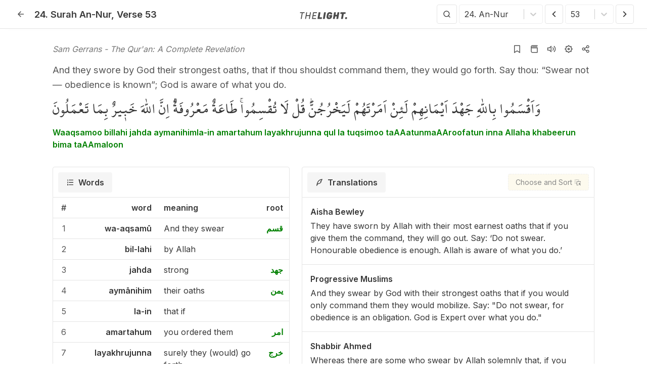

--- FILE ---
content_type: text/html; charset=utf-8
request_url: https://quran.so/surah-an-nur/verse-53
body_size: 29637
content:
<!DOCTYPE html><html lang="en"><head><meta charSet="utf-8"/><meta name="twitter:card" content="summary"/><meta name="twitter:site" content="@qurandotso"/><meta name="twitter:creator" content="@qurandotso"/><meta property="og:image" content="https://quran.so/locales/en/images/android/android-launchericon-192-192.png"/><meta property="og:image:alt" content="Quran.so"/><meta property="og:image:width" content="200"/><meta property="og:image:height" content="200"/><meta property="og:site_name" content="Quran.so - Read, Listen And Research Quran Online"/><link rel="shortcut icon" href="/locales/en/images/manifest/favicon.ico"/><link rel="apple-touch-icon" sizes="180x180" href="/locales/en/images/manifest/apple-touch-icon.png"/><link rel="icon" type="image/png" sizes="32x32" href="/locales/en/images/manifest/favicon-32x32.png"/><link rel="icon" type="image/png" sizes="16x16" href="/locales/en/images/manifest/favicon-16x16.png"/><link rel="manifest" href="/locales/en/manifest.json"/><link rel="mask-icon" href="/locales/en/images/manifest/safari-pinned-tab.svg" color="#9e9e9e"/><meta name="msapplication-TileColor" content="#ffffff"/><meta name="theme-color" content="#ffffff"/><meta name="viewport" content="width=device-width,initial-scale=1.0,maximum-scale=1.0"/><link rel="amphtml" href="https://quran.so/surah-an-nur/verse-53?amp=1"/><title>Surah An-Nur, Verse 53 - Quran 24:53</title><meta name="robots" content="index,follow"/><meta name="description" content="And they swore by God their strongest oaths, that if thou shouldst command them, they would go forth. Say thou: “Swear not — obedience is known”; God is aware of what you do. - Waaqsamoo billahi jahda aymanihimla-in amartahum layakhrujunna qul la tuqsimoo taAAatunmaAAroofatun"/><link rel="alternate" hrefLang="tr" href="https://acikkuran.com/nur-suresi/53-ayet-meali"/><meta property="og:title" content="Surah An-Nur, Verse 53 - Quran 24:53"/><meta property="og:description" content="And they swore by God their strongest oaths, that if thou shouldst command them, they would go forth. Say thou: “Swear not — obedience is known”; God is aware of what you do. - Waaqsamoo billahi jahda aymanihimla-in amartahum layakhrujunna qul la tuqsimoo taAAatunmaAAroofatun"/><meta property="og:url" content="https://quran.so/surah-an-nur/verse-53"/><meta property="og:type" content="article"/><meta property="og:locale" content="en"/><link rel="canonical" href="https://quran.so/surah-an-nur/verse-53"/><script type="application/ld+json">{"@context":"https://schema.org","@type":"Organization","name":"Quran.so","url":"https://quran.so","sameAs":["https://www.facebook.com/acikkuran","https://x.com/qurandotso","https://www.instagram.com/qurandotso"]}</script><script type="application/ld+json">{"@context":"https://schema.org","@type":"BreadcrumbList","itemListElement":[{"@type":"ListItem","position":1,"item":{"@id":"https://quran.so","name":"Quran.so"}},{"@type":"ListItem","position":2,"item":{"@id":"https://quran.so/surah-an-nur","name":"Surah An-Nur"}},{"@type":"ListItem","position":3,"item":{"@id":"https://quran.so/surah-an-nur/verse-53","name":"Verse 53"}}]}</script><meta name="next-head-count" content="31"/><link rel="preload" href="/_next/static/media/fb083d064512da90-s.p.ttf" as="font" type="font/ttf" crossorigin="anonymous" data-next-font="size-adjust"/><link rel="preload" href="/_next/static/media/8e9860b6e62d6359-s.p.woff2" as="font" type="font/woff2" crossorigin="anonymous" data-next-font="size-adjust"/><link rel="preload" href="/_next/static/css/80a8c688b8419fd9.css" as="style"/><link rel="stylesheet" href="/_next/static/css/80a8c688b8419fd9.css" data-n-g=""/><noscript data-n-css=""></noscript><script defer="" nomodule="" src="/_next/static/chunks/polyfills-c67a75d1b6f99dc8.js"></script><script src="/_next/static/chunks/webpack-742218f8465bb50c.js" defer=""></script><script src="/_next/static/chunks/framework-5429a50ba5373c56.js" defer=""></script><script src="/_next/static/chunks/main-280c9dfb8549db2e.js" defer=""></script><script src="/_next/static/chunks/pages/_app-817136a991498797.js" defer=""></script><script src="/_next/static/chunks/69480c19-ffc84752d6fa47b1.js" defer=""></script><script src="/_next/static/chunks/69d2ed9c-edbd48f7b1f96fb2.js" defer=""></script><script src="/_next/static/chunks/270-a67c33d280003698.js" defer=""></script><script src="/_next/static/chunks/359-653480a4e932ba49.js" defer=""></script><script src="/_next/static/chunks/382-0a566c16259a92a6.js" defer=""></script><script src="/_next/static/chunks/pages/%5Bsurah_id%5D/%5Bverse_number%5D-c06e1c34d4f74bc5.js" defer=""></script><script src="/_next/static/aWIEn_BjgRF05ELR76NIv/_buildManifest.js" defer=""></script><script src="/_next/static/aWIEn_BjgRF05ELR76NIv/_ssgManifest.js" defer=""></script><style data-styled="" data-styled-version="5.3.6">.eXBMH{padding:0;border:0;background:none;margin:0;}/*!sc*/
data-styled.g7[id="sc-9256b706-0"]{content:"eXBMH,"}/*!sc*/
.dLEOmH{cursor:pointer;font-weight:bold;}/*!sc*/
.dLEOmH:hover{color:green;}/*!sc*/
data-styled.g18[id="sc-48a51a60-0"]{content:"dLEOmH,"}/*!sc*/
.hNqxTe{margin-right:auto;margin-left:auto;max-width:100%;box-sizing:border-box;}/*!sc*/
@media only screen and (min-width:20rem){.hNqxTe{padding-left:1rem;padding-right:1rem;}}/*!sc*/
@media only screen and (min-width:48rem){.hNqxTe{padding-left:1rem;padding-right:1rem;}}/*!sc*/
@media only screen and (min-width:64rem){.hNqxTe{padding-left:1.5rem;padding-right:1.5rem;}}/*!sc*/
@media only screen and (min-width:90rem){.hNqxTe{padding-left:1.5rem;padding-right:1.5rem;}}/*!sc*/
@media only screen and (min-width:120rem){.hNqxTe{padding-left:1.5rem;padding-right:1.5rem;}}/*!sc*/
@media only screen and (min-width:20rem){.hNqxTe{width:100%;}}/*!sc*/
@media only screen and (min-width:48rem){.hNqxTe{width:100%;}}/*!sc*/
@media only screen and (min-width:64rem){.hNqxTe{width:100%;}}/*!sc*/
@media only screen and (min-width:90rem){.hNqxTe{max-width:90rem;}}/*!sc*/
@media only screen and (min-width:120rem){.hNqxTe{max-width:90rem;}}/*!sc*/
data-styled.g56[id="sc-bcXHqe"]{content:"hNqxTe,"}/*!sc*/
.gzAeAA{box-sizing:border-box;display:-webkit-box;display:-webkit-flex;display:-ms-flexbox;display:flex;-webkit-flex:1 1 auto;-ms-flex:1 1 auto;flex:1 1 auto;-webkit-flex-wrap:wrap;-ms-flex-wrap:wrap;flex-wrap:wrap;}/*!sc*/
@media only screen and (min-width:20rem){.gzAeAA{margin-left:-0.5rem;margin-right:-0.5rem;}}/*!sc*/
@media only screen and (min-width:48rem){.gzAeAA{margin-left:-0.5rem;margin-right:-0.5rem;}}/*!sc*/
@media only screen and (min-width:64rem){.gzAeAA{margin-left:-0.75rem;margin-right:-0.75rem;}}/*!sc*/
@media only screen and (min-width:90rem){.gzAeAA{margin-left:-0.75rem;margin-right:-0.75rem;}}/*!sc*/
@media only screen and (min-width:120rem){.gzAeAA{margin-left:-0.75rem;margin-right:-0.75rem;}}/*!sc*/
data-styled.g57[id="sc-gswNZR"]{content:"gzAeAA,"}/*!sc*/
.lcqrqI{box-sizing:border-box;-webkit-flex:1 0 auto;-ms-flex:1 0 auto;flex:1 0 auto;max-width:100%;display:-webkit-box;display:-webkit-flex;display:-ms-flexbox;display:flex;-webkit-flex-direction:column;-ms-flex-direction:column;flex-direction:column;}/*!sc*/
@media only screen and (min-width:20rem){.lcqrqI{padding-right:0.5rem;padding-left:0.5rem;}}/*!sc*/
@media only screen and (min-width:48rem){.lcqrqI{padding-right:0.5rem;padding-left:0.5rem;}}/*!sc*/
@media only screen and (min-width:64rem){.lcqrqI{padding-right:0.75rem;padding-left:0.75rem;}}/*!sc*/
@media only screen and (min-width:90rem){.lcqrqI{padding-right:0.75rem;padding-left:0.75rem;}}/*!sc*/
@media only screen and (min-width:120rem){.lcqrqI{padding-right:0.75rem;padding-left:0.75rem;}}/*!sc*/
data-styled.g58[id="sc-dkrFOg"]{content:"lcqrqI,"}/*!sc*/
.gTojHe{background:#FFF;display:-webkit-box;display:-webkit-flex;display:-ms-flexbox;display:flex;border-radius:4px 4px 0 0;padding:10px;border:1px solid #e4e4e4;border-bottom:0;}/*!sc*/
data-styled.g63[id="sc-9bfd446-1"]{content:"gTojHe,"}/*!sc*/
.hfdsa-D{margin-left:0.5em;-webkit-user-select:none;-moz-user-select:none;-ms-user-select:none;user-select:none;}/*!sc*/
data-styled.g64[id="sc-9bfd446-2"]{content:"hfdsa-D,"}/*!sc*/
.ehsGRg{display:-webkit-box;display:-webkit-flex;display:-ms-flexbox;display:flex;-webkit-box-pack:justify;-webkit-justify-content:space-between;-ms-flex-pack:justify;justify-content:space-between;-webkit-align-items:center;-webkit-box-align:center;-ms-flex-align:center;align-items:center;width:100%;}/*!sc*/
data-styled.g65[id="sc-9bfd446-3"]{content:"ehsGRg,"}/*!sc*/
.edFQcU{padding:0.5em 1em;background-color:#fcf8e3;border:1px dashed #e4e4e4;color:#3a3a3a;border-radius:4px;display:-webkit-box;display:-webkit-flex;display:-ms-flexbox;display:flex;font-weight:500;font-size:14px;-webkit-align-items:center;-webkit-box-align:center;-ms-flex-align:center;align-items:center;cursor:pointer;opacity:0.6;margin-left:4px;}/*!sc*/
.edFQcU:hover{-webkit-text-decoration:underline;text-decoration:underline;opacity:1;}/*!sc*/
.edFQcU svg{margin-left:4px;}/*!sc*/
@media only screen and (max-width:48em){.edFQcU span{display:none;}}/*!sc*/
data-styled.g66[id="sc-9bfd446-4"]{content:"edFQcU,"}/*!sc*/
.gUCnXp{display:-webkit-box;display:-webkit-flex;display:-ms-flexbox;display:flex;-webkit-align-items:center;-webkit-box-align:center;-ms-flex-align:center;align-items:center;padding:0.5em 1em;border-radius:4px;cursor:pointer;}/*!sc*/
.gUCnXp:hover{background-color:#f5f5f5;}/*!sc*/
.gUCnXp svg{height:1em;}/*!sc*/
.gUCnXp.react-tabs__tab--selected{background:#f5f5f5;border-color:#e4e4e4;border-bottom-color:transparent;-webkit-align-items:center;-webkit-box-align:center;-ms-flex-align:center;align-items:center;font-weight:600;display:-webkit-box;display:-webkit-flex;display:-ms-flexbox;display:flex;-webkit-box-pack:center;-webkit-justify-content:center;-ms-flex-pack:center;justify-content:center;margin-bottom:-1px;padding:0.5em 1em;vertical-align:top;}/*!sc*/
@media only screen and (max-width:48em){.gUCnXp.react-tabs__tab--selected .sc-9bfd446-2{display:-webkit-box;display:-webkit-flex;display:-ms-flexbox;display:flex;}}/*!sc*/
.gUCnXp.react-tabs__tab--disabled{color:#b5b5b5;}/*!sc*/
data-styled.g67[id="sc-9bfd446-5"]{content:"gUCnXp,"}/*!sc*/
.bJgPYJ{border:1px solid #e4e4e4;}/*!sc*/
@media only screen and (max-width:48em){.bJgPYJ{border:0;}}/*!sc*/
data-styled.g68[id="sc-9bfd446-6"]{content:"bJgPYJ,"}/*!sc*/
html,body,div,span,applet,object,iframe,h1,h2,h3,h4,h5,h6,p,blockquote,pre,a,abbr,acronym,address,big,cite,code,del,dfn,em,img,ins,kbd,q,s,samp,small,strike,strong,sub,sup,tt,var,b,u,i,center,dl,dt,dd,menu,ol,ul,li,fieldset,form,label,legend,table,caption,tbody,tfoot,thead,tr,th,td,article,aside,canvas,details,embed,figure,figcaption,footer,header,hgroup,main,menu,nav,output,ruby,section,summary,time,mark,audio,video{margin:0;padding:0;border:0;font-size:100%;font:inherit;vertical-align:baseline;}/*!sc*/
article,aside,details,figcaption,figure,footer,header,hgroup,main,menu,nav,section{display:block;}/*!sc*/
*[hidden]{display:none;}/*!sc*/
body{line-height:1;}/*!sc*/
menu,ol,ul{list-style:none;}/*!sc*/
blockquote,q{quotes:none;}/*!sc*/
blockquote:before,blockquote:after,q:before,q:after{content:'';content:none;}/*!sc*/
table{border-collapse:collapse;border-spacing:0;}/*!sc*/
:root{--font-mushaf:'__MushafFont_885318','__MushafFont_Fallback_885318';--font-inter:'__Inter_6d5221','__Inter_Fallback_6d5221',sans-serif,Georgia;--geist-foreground:#3a3a3a;}/*!sc*/
html{font-family:var(--font-inter);font-display:swap;}/*!sc*/
body{font-family:var(--font-inter);font-display:swap;overscroll-behavior-y:none;background:#FFF;color:#3a3a3a;font-size:16px;font-weight:400;line-height:1.5;overflow-x:hidden;width:100%;-webkit-tap-highlight-color:transparent;}/*!sc*/
@media only screen and (max-width:700px){body{font-size:15px;}}/*!sc*/
@media only screen and (max-width:359px){body{font-size:14px;line-height:1.4;}}/*!sc*/
*{box-sizing:border-box;}/*!sc*/
i{font-style:italic;}/*!sc*/
body,button,input,select,textarea{font-feature-settings:"case" 1,"rlig" 1,"calt" 0;text-rendering:optimizeLegibility;-webkit-font-smoothing:antialiased;font-family:var(--font-inter);font-display:swap;}/*!sc*/
a{color:#3a3a3a;-webkit-text-decoration:none;text-decoration:none;}/*!sc*/
a:hover{-webkit-text-decoration:underline;text-decoration:underline;}/*!sc*/
strong{font-weight:600;}/*!sc*/
.grecaptcha-badge{visibility:hidden;}/*!sc*/
.nav__lang-tooltip{z-index:9999;background-color:#3a3a3a;color:#f5f5f5;}/*!sc*/
@media only screen and (max-width:64em){.nav__lang-tooltip{display:none;}}/*!sc*/
.nav__locale-button{text-transform:uppercase;display:-webkit-box;display:-webkit-flex;display:-ms-flexbox;display:flex;-webkit-align-items:center;-webkit-box-align:center;-ms-flex-align:center;align-items:center;-webkit-box-pack:center;-webkit-justify-content:center;-ms-flex-pack:center;justify-content:center;color:#fff;background-color:#3a3a3a;border:1px solid #3a3a3a;border-radius:4px;width:24px;height:22px;font-size:10px;font-weight:900;}/*!sc*/
.nav__locale-button:hover{color:#fff;background-color:green;border:1px solid green;-webkit-text-decoration:none;text-decoration:none;}/*!sc*/
.nav__locale-button--home{color:#3a3a3a;background-color:#fff;border:1px solid #fff;}/*!sc*/
.nav__locale-button--home:hover{color:#fff;background-color:#3a3a3a;border:1px solid #3a3a3a;}/*!sc*/
.nav__locale-button--colored{background-color:green;color:#fcf8e3;}/*!sc*/
.select select{margin:0 2px;padding-bottom:calc(0.5em);padding-left:1em;padding-right:1em;padding-top:calc(0.5em);height:36px;text-align:center;white-space:nowrap;background-color:#FFF;border:1px solid #e4e4e4;color:#363636;cursor:pointer;-webkit-box-pack:center;-webkit-justify-content:center;-ms-flex-pack:center;justify-content:center;-webkit-align-items:center;-webkit-box-align:center;-ms-flex-align:center;align-items:center;border-radius:4px;box-shadow:none;display:-webkit-inline-box;display:-webkit-inline-flex;display:-ms-inline-flexbox;display:inline-flex;font-size:1em;}/*!sc*/
.select select:hover{border-color:#b5b5b5;color:#363636;}/*!sc*/
@media only screen and (max-width:64em){.select select{padding-left:0.5em;padding-right:0.5em;}}/*!sc*/
@media only screen and (max-width:48em){.select select:hover{border-color:#e4e4e4;}}/*!sc*/
.select select:focus{outline:0;}/*!sc*/
#nprogress{z-index:999;pointer-events:none;position:fixed;background:rgba(255,255,255,0.9);top:0;bottom:0;left:0;right:0;}/*!sc*/
#nprogress .bar{background:#363636;position:fixed;z-index:1031;top:3.5em;left:0;width:100%;height:3px;}/*!sc*/
#nprogress .peg{display:block;position:absolute;right:0px;width:100px;height:100%;box-shadow:0 0 10px #363636,0 0 5px #363636;opacity:1;-webkit-transform:rotate(3deg) translate(0px,-4px);-ms-transform:rotate(3deg) translate(0px,-4px);transform:rotate(3deg) translate(0px,-4px);}/*!sc*/
#nprogress .spinner{display:block;position:fixed;z-index:1031;left:calc(50% - 16px);top:50%;}/*!sc*/
#nprogress .spinner-icon{width:32px;height:32px;box-sizing:border-box;border:solid 3px transparent;border-top-color:#363636;border-left-color:#363636;border-radius:50%;-webkit-animation:nprogress-spinner 400ms linear infinite;animation:nprogress-spinner 400ms linear infinite;}/*!sc*/
.nprogress-custom-parent{overflow:hidden;position:relative;}/*!sc*/
.nprogress-custom-parent #nprogress .spinner,.nprogress-custom-parent #nprogress .bar{position:absolute;}/*!sc*/
@-webkit-keyframes nprogress-spinner{0%{-webkit-transform:rotate(0deg);}100%{-webkit-transform:rotate(360deg);}}/*!sc*/
@-webkit-keyframes nprogress-spinner{0%{-webkit-transform:rotate(0deg);-ms-transform:rotate(0deg);transform:rotate(0deg);}100%{-webkit-transform:rotate(360deg);-ms-transform:rotate(360deg);transform:rotate(360deg);}}/*!sc*/
@keyframes nprogress-spinner{0%{-webkit-transform:rotate(0deg);-ms-transform:rotate(0deg);transform:rotate(0deg);}100%{-webkit-transform:rotate(360deg);-ms-transform:rotate(360deg);transform:rotate(360deg);}}/*!sc*/
.root-props__select{width:100%;}/*!sc*/
.root-props select{width:100%;}/*!sc*/
.change-author__select{width:65%;}/*!sc*/
.change-author select{width:100%;}/*!sc*/
.change-font__select{width:65%;}/*!sc*/
.change-font select{width:100%;}/*!sc*/
.tippy-list li{-webkit-user-select:none;-moz-user-select:none;-ms-user-select:none;user-select:none;width:100%;cursor:pointer;display:-webkit-box;display:-webkit-flex;display:-ms-flexbox;display:flex;-webkit-align-items:center;-webkit-box-align:center;-ms-flex-align:center;align-items:center;padding:8px;border-bottom:1px solid #e4e4e4;}/*!sc*/
.tippy-list li:hover{background:#f4f4f4;}/*!sc*/
.tippy-list li:last-child{border:0;}/*!sc*/
.tippy-list li svg{margin-right:8px;font-size:1.3em;line-height:0;}/*!sc*/
data-styled.g69[id="sc-global-dZHaOk1"]{content:"sc-global-dZHaOk1,"}/*!sc*/
.isBEjg{margin-top:3.5em;min-height:calc(100vh - 170px);}/*!sc*/
@media only screen and (min-width:48em){.isBEjg{padding-bottom:4em;}}/*!sc*/
@media only screen and (max-width:48em){.isBEjg{margin-bottom:4em;}}/*!sc*/
@media print{.isBEjg{margin-bottom:0;}}/*!sc*/
.isBEjg .sc-9bfd446-5:focus{outline:transparent;}/*!sc*/
data-styled.g70[id="sc-e3521621-0"]{content:"isBEjg,"}/*!sc*/
.mAhzt{display:-webkit-box;display:-webkit-flex;display:-ms-flexbox;display:flex;-webkit-align-items:center;-webkit-box-align:center;-ms-flex-align:center;align-items:center;}/*!sc*/
.mAhzt .social-icons__item{cursor:pointer;margin-left:0.75em;display:-webkit-box;display:-webkit-flex;display:-ms-flexbox;display:flex;}/*!sc*/
.mAhzt .social-icons__item:first-child{margin-left:0;}/*!sc*/
.mAhzt .social-icons__item svg{color:#3a3a3a;opacity:0.5;font-size:1.75em;font-size:1.15em;}/*!sc*/
@media only screen and (max-width:48em){.mAhzt .social-icons__item svg{color:#fff;font-size:1.15em;opacity:0.75;font-size:1.15em;}}/*!sc*/
.mAhzt .social-icons__item:hover svg{opacity:1;}/*!sc*/
data-styled.g71[id="sc-9a5f0f64-0"]{content:"mAhzt,"}/*!sc*/
.djjeWW{max-width:70em;width:100%;margin:0 auto;padding:0 24px;}/*!sc*/
@media only screen and (max-width:48em){.djjeWW{position:absolute;bottom:0px;padding:0 20px;z-index:99999;}}/*!sc*/
data-styled.g72[id="sc-312f43c8-0"]{content:"djjeWW,"}/*!sc*/
.ckIPVi{border-top:1px solid #e4e4e4;padding:24px 0;width:100%;display:-webkit-box;display:-webkit-flex;display:-ms-flexbox;display:flex;-webkit-flex-direction:row;-ms-flex-direction:row;flex-direction:row;-webkit-align-items:center;-webkit-box-align:center;-ms-flex-align:center;align-items:center;-webkit-box-pack:justify;-webkit-justify-content:space-between;-ms-flex-pack:justify;justify-content:space-between;}/*!sc*/
@media only screen and (max-width:48em){.ckIPVi{border:none;}}/*!sc*/
data-styled.g73[id="sc-312f43c8-1"]{content:"ckIPVi,"}/*!sc*/
.hRVLxI{font-weight:normal;color:#3a3a3a;opacity:0.7;display:-webkit-box;display:-webkit-flex;display:-ms-flexbox;display:flex;-webkit-align-items:center;-webkit-box-align:center;-ms-flex-align:center;align-items:center;}/*!sc*/
.hRVLxI img{margin:0 6px;}/*!sc*/
.hRVLxI a{display:-webkit-box;display:-webkit-flex;display:-ms-flexbox;display:flex;-webkit-align-items:center;-webkit-box-align:center;-ms-flex-align:center;align-items:center;}/*!sc*/
@media only screen and (max-width:48em){.hRVLxI{opacity:1;color:#fff;}.hRVLxI span{display:none;}.hRVLxI a{color:#fff;}.hRVLxI img{margin:0 6px 0 0;}}/*!sc*/
data-styled.g74[id="sc-312f43c8-2"]{content:"hRVLxI,"}/*!sc*/
.eIBjPd{border-bottom:1px solid #e4e4e4;position:fixed;top:0;left:0;right:0;background:#FFF;z-index:1000;box-shadow:10px -5px 10px -5px rgba(0,0,0,0.59);}/*!sc*/
@media print{.eIBjPd{position:relative;margin-bottom:-3.5em;}}/*!sc*/
.eIBjPd .full-search{bottom:0;}/*!sc*/
data-styled.g108[id="sc-c4cb7821-2"]{content:"eIBjPd,"}/*!sc*/
.kFKaFB{height:3.5em;background:#FFF;display:grid;}/*!sc*/
@media only screen and (min-width:48em){.kFKaFB{grid-template-columns:1fr 110px 1fr;grid-template-areas:'left center right';}}/*!sc*/
@media only screen and (max-width:64em){.kFKaFB{grid-template-columns:250px 1fr;grid-template-areas:'left right';}}/*!sc*/
@media only screen and (max-width:48em){.kFKaFB{grid-template-columns:1fr;grid-template-areas:"left";padding-left:0.5em;padding-right:0.5em;}}/*!sc*/
data-styled.g109[id="sc-c4cb7821-3"]{content:"kFKaFB,"}/*!sc*/
.kwhUTu{grid-area:left;display:-webkit-box;display:-webkit-flex;display:-ms-flexbox;display:flex;-webkit-align-items:center;-webkit-box-align:center;-ms-flex-align:center;align-items:center;position:relative;}/*!sc*/
.kwhUTu .sc-c4cb7821-0{position:absolute;right:0em;display:-webkit-box;display:-webkit-flex;display:-ms-flexbox;display:flex;-webkit-box-pack:center;-webkit-justify-content:center;-ms-flex-pack:center;justify-content:center;-webkit-align-items:center;-webkit-box-align:center;-ms-flex-align:center;align-items:center;}/*!sc*/
.kwhUTu .sc-c4cb7821-0 .amp-link{display:-webkit-box;display:-webkit-flex;display:-ms-flexbox;display:flex;-webkit-align-items:center;-webkit-box-align:center;-ms-flex-align:center;align-items:center;font-size:14px;line-height:0;margin-right:8px;}/*!sc*/
.kwhUTu .sc-c4cb7821-0 .amp-link svg{width:unset;height:unset;padding:0;margin:0;margin-left:4px;}/*!sc*/
.kwhUTu .sc-c4cb7821-0 button{cursor:pointer;width:34px;height:34px;display:-webkit-box;display:-webkit-flex;display:-ms-flexbox;display:flex;-webkit-box-pack:center;-webkit-justify-content:center;-ms-flex-pack:center;justify-content:center;-webkit-align-items:center;-webkit-box-align:center;-ms-flex-align:center;align-items:center;border-radius:50%;}/*!sc*/
@media (hover:hover){.kwhUTu .sc-c4cb7821-0 button:hover{background:#e4e4e4;}}/*!sc*/
.kwhUTu .sc-c4cb7821-0 button svg{width:18px;height:18px;color:#565656;}/*!sc*/
.kwhUTu .navbar-main-title{display:-webkit-box;display:-webkit-flex;display:-ms-flexbox;display:flex;-webkit-flex-direction:row;-ms-flex-direction:row;flex-direction:row;-webkit-box-pack:start;-webkit-justify-content:flex-start;-ms-flex-pack:start;justify-content:flex-start;-webkit-align-items:center;-webkit-box-align:center;-ms-flex-align:center;align-items:center;}/*!sc*/
.kwhUTu .navbar-main-title a{line-height:0;}/*!sc*/
.kwhUTu .navbar-main-title button,.kwhUTu .navbar-main-title .button-as-a{cursor:pointer;margin-right:10px;width:34px;height:34px;display:-webkit-box;display:-webkit-flex;display:-ms-flexbox;display:flex;-webkit-box-pack:center;-webkit-justify-content:center;-ms-flex-pack:center;justify-content:center;-webkit-align-items:center;-webkit-box-align:center;-ms-flex-align:center;align-items:center;border-radius:50%;}/*!sc*/
@media print{.kwhUTu .navbar-main-title button,.kwhUTu .navbar-main-title .button-as-a{display:none;}}/*!sc*/
.kwhUTu .navbar-main-title button svg,.kwhUTu .navbar-main-title .button-as-a svg{width:18px;height:18px;color:#565656;}/*!sc*/
@media only screen and (max-width:64em){.kwhUTu .navbar-main-title button,.kwhUTu .navbar-main-title .button-as-a{margin-right:1px;}}/*!sc*/
@media (hover:hover){.kwhUTu .navbar-main-title button:hover,.kwhUTu .navbar-main-title .button-as-a:hover{background:#e4e4e4;}}/*!sc*/
.kwhUTu h1{font-size:1.15em;color:#363636;font-weight:600;line-height:0;text-wrap:nowrap;}/*!sc*/
@media only screen and (max-width:64em){.kwhUTu h1{font-size:1.15em;}}/*!sc*/
.kwhUTu h1 em{padding-left:5px;font-size:0.8em;opacity:0.6;font-weight:normal;font-style:italic;}/*!sc*/
@media only screen and (max-width:64em){.kwhUTu h1 span{display:none;}}/*!sc*/
@media only screen and (min-width:26em) and (max-width:48em){.kwhUTu h1 span{display:inline;}}/*!sc*/
data-styled.g110[id="sc-c4cb7821-4"]{content:"kwhUTu,"}/*!sc*/
.lgpWdI{grid-area:center;display:-webkit-box;display:-webkit-flex;display:-ms-flexbox;display:flex;-webkit-align-items:center;-webkit-box-align:center;-ms-flex-align:center;align-items:center;-webkit-box-pack:center;-webkit-justify-content:center;-ms-flex-pack:center;justify-content:center;}/*!sc*/
@media print{.lgpWdI{display:none;}}/*!sc*/
.lgpWdI a{line-height:0;margin-top:2px;z-index:22;cursor:pointer;}/*!sc*/
.lgpWdI a:hover svg{opacity:1 !important;}/*!sc*/
.lgpWdI svg{margin-top:4px;height:14px;opacity:0.7;}/*!sc*/
.lgpWdI svg path{fill:#000;}/*!sc*/
.lgpWdI svg:hover{opacity:1 !important;}/*!sc*/
@media only screen and (max-width:64em){.lgpWdI{display:none;}}/*!sc*/
data-styled.g111[id="sc-c4cb7821-5"]{content:"lgpWdI,"}/*!sc*/
.gZTwzT{grid-area:right;display:-webkit-box;display:-webkit-flex;display:-ms-flexbox;display:flex;-webkit-flex-direction:row;-ms-flex-direction:row;flex-direction:row;-webkit-box-pack:end;-webkit-justify-content:flex-end;-ms-flex-pack:end;justify-content:flex-end;-webkit-align-items:center;-webkit-box-align:center;-ms-flex-align:center;align-items:center;width:100%;}/*!sc*/
@media print{.gZTwzT{display:none;}}/*!sc*/
.gZTwzT .verse-actions{display:-webkit-box;display:-webkit-flex;display:-ms-flexbox;display:flex;-webkit-flex-direction:row;-ms-flex-direction:row;flex-direction:row;}/*!sc*/
@media only screen and (max-width:48em){.gZTwzT{display:none;}}/*!sc*/
.gZTwzT .sc-c4cb7821-0 a,.gZTwzT .sc-c4cb7821-0 button{margin:0 2px;padding-bottom:calc(0.375em);padding-left:1em;padding-right:1em;padding-top:calc(0.375em);text-align:center;white-space:nowrap;background-color:#FFF;border:1px solid #e4e4e4;color:#363636;cursor:pointer;-webkit-box-pack:center;-webkit-justify-content:center;-ms-flex-pack:center;justify-content:center;-webkit-align-items:center;-webkit-box-align:center;-ms-flex-align:center;align-items:center;border-radius:4px;box-shadow:none;display:-webkit-inline-box;display:-webkit-inline-flex;display:-ms-inline-flexbox;display:inline-flex;font-size:1em;}/*!sc*/
.gZTwzT .sc-c4cb7821-0 a.half-opacity,.gZTwzT .sc-c4cb7821-0 button.half-opacity{opacity:0.5;}/*!sc*/
.gZTwzT .sc-c4cb7821-0 a:hover,.gZTwzT .sc-c4cb7821-0 button:hover{border-color:#b5b5b5;color:#363636;}/*!sc*/
.gZTwzT .sc-c4cb7821-0 a .icon,.gZTwzT .sc-c4cb7821-0 button .icon{margin-left:calc(-0.375em - 1px);margin-right:calc(-0.375em - 1px);height:1.5em;width:1.25em;-webkit-align-items:center;-webkit-box-align:center;-ms-flex-align:center;align-items:center;display:-webkit-inline-box;display:-webkit-inline-flex;display:-ms-inline-flexbox;display:inline-flex;-webkit-box-pack:center;-webkit-justify-content:center;-ms-flex-pack:center;justify-content:center;}/*!sc*/
data-styled.g112[id="sc-c4cb7821-6"]{content:"gZTwzT,"}/*!sc*/
.kiZnif .verse-author__external-link{margin-left:4px;}/*!sc*/
.kiZnif .verse-author__external-link svg{width:unset;height:unset;padding:unset;opacity:0.5;}/*!sc*/
.kiZnif .verse-author__external-link svg:hover{background:unset;border-radius:unset;opacity:1;}/*!sc*/
@media only screen and (max-width:48em){.kiZnif .verse-author__external-link svg{margin-left:0;}}/*!sc*/
data-styled.g141[id="sc-5ca95b79-8"]{content:"kiZnif,"}/*!sc*/
.iEooBf{position:relative;min-height:calc(100dvh - 3.5em);}/*!sc*/
.iEooBf .topbar__select-surah{width:170px;}/*!sc*/
.iEooBf .topbar__select-verse{width:100px;}/*!sc*/
data-styled.g143[id="sc-5ca95b79-10"]{content:"iEooBf,"}/*!sc*/
.dXuIQo{width:100%;max-width:70em;margin:0 auto;color:#363636;padding:1.5em 0;}/*!sc*/
@media only screen and (max-width:48em){.dXuIQo{padding:1em 0;}}/*!sc*/
.dXuIQo .sc-5ca95b79-2{display:-webkit-box;display:-webkit-flex;display:-ms-flexbox;display:flex;-webkit-align-items:center;-webkit-box-align:center;-ms-flex-align:center;align-items:center;font-style:italic;-webkit-box-pack:justify;-webkit-justify-content:space-between;-ms-flex-pack:justify;justify-content:space-between;color:#767676;}/*!sc*/
.dXuIQo .sc-5ca95b79-2 .verse-author__actions{margin-left:auto;display:-webkit-box;display:-webkit-flex;display:-ms-flexbox;display:flex;-webkit-align-items:center;-webkit-box-align:center;-ms-flex-align:center;align-items:center;}/*!sc*/
.dXuIQo .sc-5ca95b79-2 .verse-author__actions-icon{display:-webkit-box;display:-webkit-flex;display:-ms-flexbox;display:flex;-webkit-align-items:center;-webkit-box-align:center;-ms-flex-align:center;align-items:center;-webkit-box-pack:center;-webkit-justify-content:center;-ms-flex-pack:center;justify-content:center;}/*!sc*/
@media only screen and (max-width:48em){.dXuIQo .sc-5ca95b79-2 .verse-author__actions-icon{margin-left:0px;}}/*!sc*/
.dXuIQo .sc-5ca95b79-2 button{cursor:pointer;width:34px;height:34px;border-radius:50%;display:-webkit-box;display:-webkit-flex;display:-ms-flexbox;display:flex;-webkit-align-items:center;-webkit-box-align:center;-ms-flex-align:center;align-items:center;-webkit-box-pack:center;-webkit-justify-content:center;-ms-flex-pack:center;justify-content:center;}/*!sc*/
.dXuIQo .sc-5ca95b79-2 button:hover{background:#e4e4e4;}/*!sc*/
.dXuIQo .sc-5ca95b79-2 button svg{width:18px;height:18px;color:#565656;}/*!sc*/
@media only screen and (max-width:48em){.dXuIQo .sc-5ca95b79-2 span{display:none;}.dXuIQo .sc-5ca95b79-2 button{width:32px;height:32px;}}/*!sc*/
.dXuIQo .sc-5ca95b79-1{color:#565656;font-size:1.15em;line-height:1.6em;font-weight:400;margin-top:10px;}/*!sc*/
@media only screen and (max-width:48em){.dXuIQo .sc-5ca95b79-1{line-height:1.5em;}}/*!sc*/
.dXuIQo .sc-5ca95b79-3{font-family:var(--font-mushaf);margin-top:10px;font-size:2em;line-height:1.5em;}/*!sc*/
@media only screen and (max-width:48em){.dXuIQo .sc-5ca95b79-3{font-size:1.75em;line-height:1.42em;}}/*!sc*/
.dXuIQo .sc-5ca95b79-4{margin-top:10px;font-weight:600;color:green;}/*!sc*/
data-styled.g144[id="sc-5ca95b79-11"]{content:"dXuIQo,"}/*!sc*/
.iLFbUV{max-width:70em;margin:8px auto 24px auto;}/*!sc*/
.iLFbUV .col-words{width:45%;}/*!sc*/
.iLFbUV .col-translations{width:55%;}/*!sc*/
@media only screen and (max-width:58em){.iLFbUV .col-words,.iLFbUV .col-translations{width:100%;}}/*!sc*/
.iLFbUV .sc-5ca95b79-0{display:-webkit-box;display:-webkit-flex;display:-ms-flexbox;display:flex;-webkit-flex-direction:column;-ms-flex-direction:column;flex-direction:column;-webkit-align-items:flex-start;-webkit-box-align:flex-start;-ms-flex-align:flex-start;align-items:flex-start;color:#363636;-webkit-box-pack:center;-webkit-justify-content:center;-ms-flex-pack:center;justify-content:center;position:relative;padding:1em;border-bottom:1px solid #e4e4e4;}/*!sc*/
.iLFbUV .sc-5ca95b79-0 .sc-5ca95b79-8{font-weight:600;}/*!sc*/
.iLFbUV .sc-5ca95b79-0 .sc-5ca95b79-8 span{font-style:italic;color:#767676;font-weight:normal;}/*!sc*/
.iLFbUV .sc-5ca95b79-0 .sc-5ca95b79-6{margin-top:4px;width:100%;}/*!sc*/
.iLFbUV .sc-5ca95b79-0:last-child{border:0;}/*!sc*/
@media only screen and (max-width:48em){.iLFbUV .sc-5ca95b79-0{padding:1em 0;}}/*!sc*/
.iLFbUV table{width:100%;background-color:#FFF;color:#363636;border-collapse:collapse;border-spacing:0;}/*!sc*/
.iLFbUV table tr:last-child td{border:0;}/*!sc*/
.iLFbUV table th,.iLFbUV table td{border-bottom:1px solid #e4e4e4;padding:0.5em 0.75em;vertical-align:top;color:#363636;}/*!sc*/
@media only screen and (max-width:20em){.iLFbUV table th,.iLFbUV table td{font-size:0.9em;}}/*!sc*/
.iLFbUV table th{font-weight:600;}/*!sc*/
.iLFbUV table .sort-number{color:#565656;width:20px;text-align:center;}/*!sc*/
@media only screen and (max-width:48em){.iLFbUV table .sort-number{text-align:center;padding-left:4px;}}/*!sc*/
.iLFbUV table .transcription{font-weight:600;text-align:right;width:45%;word-break:break-word;}/*!sc*/
.iLFbUV table .turkish{width:55%;text-align:left;word-break:break-word;}/*!sc*/
.iLFbUV table .arabic{width:5%;text-align:right;}/*!sc*/
@media only screen and (max-width:48em){.iLFbUV table .arabic{padding-right:4px;}}/*!sc*/
.iLFbUV table .root-link{color:green;font-weight:600;cursor:pointer;}/*!sc*/
.iLFbUV .sc-9bfd446-1{position:-webkit-sticky;position:sticky;top:3.5em;border-bottom:1px solid #e4e4e4;z-index:999;}/*!sc*/
.iLFbUV .sc-9bfd446-6{border-top:0;}/*!sc*/
@media only screen and (max-width:58em){.iLFbUV{margin-top:0;padding:0 16px;}.iLFbUV table{margin-bottom:56px;}.iLFbUV .sc-bcXHqe{padding:0;}.iLFbUV .sc-bcXHqe .sc-gswNZR{margin:0;}.iLFbUV .sc-bcXHqe .sc-gswNZR .sc-dkrFOg{padding:0;}.iLFbUV .sc-9bfd446-1{border-radius:0;border:0;padding:10px 0;border-bottom:1px solid #e4e4e4;}.iLFbUV .sc-9bfd446-6{border:0;}}/*!sc*/
data-styled.g145[id="sc-5ca95b79-12"]{content:"iLFbUV,"}/*!sc*/
.fhKPZK a.button,.fhKPZK div.button{margin:0 2px;padding-bottom:calc(0.375em);padding-left:0.75em;padding-right:0.75em;padding-top:calc(0.375em);text-align:center;white-space:nowrap;background-color:#FFF;border:1px solid #e4e4e4;color:#363636;cursor:pointer;-webkit-box-pack:center;-webkit-justify-content:center;-ms-flex-pack:center;justify-content:center;-webkit-align-items:center;-webkit-box-align:center;-ms-flex-align:center;align-items:center;border-radius:4px;box-shadow:none;display:-webkit-inline-box;display:-webkit-inline-flex;display:-ms-inline-flexbox;display:inline-flex;font-size:1em;}/*!sc*/
.fhKPZK a.button.half-opacity,.fhKPZK div.button.half-opacity{opacity:0.5;}/*!sc*/
.fhKPZK a.button:hover,.fhKPZK div.button:hover{border-color:#b5b5b5;color:#363636;}/*!sc*/
@media only screen and (max-width:48em){.fhKPZK a.button:hover,.fhKPZK div.button:hover{border-color:#e4e4e4;}}/*!sc*/
.fhKPZK a.button .icon,.fhKPZK div.button .icon{margin-left:calc(-0.375em - 1px);margin-right:calc(-0.375em - 1px);height:1.5em;width:1.5em;-webkit-align-items:center;-webkit-box-align:center;-ms-flex-align:center;align-items:center;display:-webkit-inline-box;display:-webkit-inline-flex;display:-ms-inline-flexbox;display:inline-flex;-webkit-box-pack:center;-webkit-justify-content:center;-ms-flex-pack:center;justify-content:center;}/*!sc*/
data-styled.g146[id="sc-5ca95b79-13"]{content:"fhKPZK,"}/*!sc*/
.jaGZWU div{display:-webkit-box !important;display:-webkit-flex !important;display:-ms-flexbox !important;display:flex !important;}/*!sc*/
data-styled.g147[id="sc-aacb369-0"]{content:"jaGZWU,"}/*!sc*/
</style></head><body><div id="__next"><div style="position:fixed;z-index:9999;top:16px;left:16px;right:16px;bottom:50px;pointer-events:none"></div><div class="sc-5ca95b79-10 iEooBf"><nav class="sc-c4cb7821-2 eIBjPd"><div class="sc-bcXHqe sc-c4cb7821-3 hNqxTe kFKaFB"><div class="sc-c4cb7821-4 kwhUTu"><div class="navbar-main-title"><button type="text" aria-label="Back" class="sc-9256b706-0 eXBMH"><svg stroke="currentColor" fill="currentColor" stroke-width="0" viewBox="0 0 24 24" height="1em" width="1em" xmlns="http://www.w3.org/2000/svg"><path d="M7.82843 10.9999H20V12.9999H7.82843L13.1924 18.3638L11.7782 19.778L4 11.9999L11.7782 4.22168L13.1924 5.63589L7.82843 10.9999Z"></path></svg></button><h1 class="title"><a href="/24">24. <span>Surah</span> An-Nur</a>, Verse 53</h1></div></div><div height="14px" class="sc-c4cb7821-5 lgpWdI"><a aria-label="Go to homepage" href="/"><svg viewBox="0 0 201 30" fill="none" xmlns="http://www.w3.org/2000/svg"><path d="M5.24 29c-.84 0-.92-.36-.8-1.12L8.6 4.2H1.88c-.8 0-1-.32-.84-1.2l.24-1.48C1.44.72 1.8.6 2.52.6h17.4c.72 0 .92.32.76 1.16l-.28 1.52c-.16.76-.44.92-1.16.92h-6.8l-4.2 23.92c-.16.68-.48.88-1.12.88H5.24Zm18.448 0c-.76 0-1.08-.16-.88-1.16l4.64-26.28c.12-.76.48-.96 1.16-.96h1.8c.88 0 .96.32.84 1.12l-1.96 11.08h12.12l2-11.24c.12-.8.52-.96 1.28-.96h1.72c.8 0 .92.32.8 1.12l-4.6 26.2c-.12.76-.36 1.08-1.08 1.08h-1.88c-.84 0-1.04-.24-.88-1.08l2.04-11.52h-12.12l-2.08 11.68c-.12.56-.28.92-1.04.92h-1.88Zm28.843 0c-.72 0-.88-.32-.76-1.08l4.64-26.36c.12-.8.52-.96 1.24-.96h14.56c.84 0 .92.36.8 1.16l-.28 1.48c-.12.72-.4.96-1.04.96H59.77l-1.52 8.6h10.08c.72 0 .96.28.8 1.08l-.28 1.56c-.12.72-.4.96-1.04.96H57.65l-1.6 9h12.12c.84 0 1.04.32.88 1.12l-.28 1.56c-.12.72-.44.92-1.04.92h-15.2Zm23.985 0c-1.24 0-1.48-.72-1.28-1.96l4.36-25c.2-1.24.68-1.44 1.92-1.44h4.56c1.24 0 1.56.68 1.36 1.92L83.996 22h8.56c1.28 0 1.64.6 1.44 1.84l-.64 3.72c-.2 1.08-.56 1.44-1.8 1.44h-15.04Zm23.064 0c-1.2 0-1.52-.64-1.32-1.84L102.66 2c.2-1.2.76-1.4 1.8-1.4h4.72c1.16 0 1.52.64 1.32 1.84l-4.4 25.16c-.2 1.2-.8 1.4-1.84 1.4h-4.68Zm23.793.6c-7.52 0-11.08-4.52-9.88-11.44l1.28-7.2c1.24-6.92 5.4-10.96 12.76-10.96 5.88 0 9.4 2.64 10.16 7.4.16.92-.08 1.6-.88 1.8l-4.56 1.2c-1.24.32-1.48 0-1.92-1.44-.44-1.44-1.64-1.96-3.2-1.96-2.88 0-4.04 1.6-4.52 4.4l-1.28 7.28c-.52 2.8.6 3.92 3.04 3.92 2.56 0 4-1.2 4.24-2.96l.08-.56h-3.16c-1.2 0-1.6-.64-1.36-1.92l.52-3c.24-1.28.44-1.48 1.64-1.48h9.48c1.2 0 1.76.32 1.48 1.96l-.96 5.28c-1.08 6-5.52 9.68-12.96 9.68Zm18.585-.6c-1.24 0-1.52-.68-1.32-1.92l4.4-25.04c.24-1.28.72-1.44 1.96-1.44h4.56c1.24 0 1.52.68 1.32 1.92l-1.52 8.6h6.48l1.6-9.04c.24-1.28.68-1.48 1.96-1.48h4.52c1.28 0 1.6.64 1.36 1.92l-4.4 25.04c-.2 1.24-.72 1.44-2 1.44h-4.56c-1.28 0-1.48-.68-1.28-1.92l1.56-8.96h-6.48l-1.64 9.44c-.2 1.24-.72 1.44-1.96 1.44h-4.56Zm34.489 0c-1.24 0-1.76-.68-1.52-1.92l3.44-19.48h-5.24c-1.24 0-1.72-.68-1.52-1.96l.64-3.6c.24-1.24.64-1.44 1.88-1.44h18.6c1.56 0 1.76.68 1.52 1.92l-.64 3.6c-.2 1.28-.52 1.48-1.76 1.48h-5.56l-3.52 19.96c-.24 1.24-.52 1.44-1.76 1.44h-4.56Zm18.303.32c-2.4 0-3.16-1-2.72-3.36l.28-1.64c.44-2.36 1.12-2.92 3.52-2.92h1.52c2.36 0 3.12 1.04 2.72 3.4l-.28 1.64c-.44 2.36-1.16 2.88-3.52 2.88h-1.52Z" fill="#000"></path></svg></a></div><div class="sc-c4cb7821-6 gZTwzT"><div class="sc-c4cb7821-0 eOufNZ"><button type="text" aria-label="Search" class="sc-9256b706-0 eXBMH"><span class="icon"><svg stroke="currentColor" fill="currentColor" stroke-width="0" viewBox="0 0 24 24" height="1em" width="1em" xmlns="http://www.w3.org/2000/svg"><path d="M18.031 16.6168L22.3137 20.8995L20.8995 22.3137L16.6168 18.031C15.0769 19.263 13.124 20 11 20C6.032 20 2 15.968 2 11C2 6.032 6.032 2 11 2C15.968 2 20 6.032 20 11C20 13.124 19.263 15.0769 18.031 16.6168ZM16.0247 15.8748C17.2475 14.6146 18 12.8956 18 11C18 7.1325 14.8675 4 11 4C7.1325 4 4 7.1325 4 11C4 14.8675 7.1325 18 11 18C12.8956 18 14.6146 17.2475 15.8748 16.0247L16.0247 15.8748Z"></path></svg></span></button></div><div class="sc-5ca95b79-13 fhKPZK"><a class="button" aria-label="Previous Verse" href="/24/52"><span class="icon"><svg stroke="currentColor" fill="currentColor" stroke-width="0" viewBox="0 0 24 24" height="22" width="22" xmlns="http://www.w3.org/2000/svg"><path d="M10.8284 12.0007L15.7782 16.9504L14.364 18.3646L8 12.0007L14.364 5.63672L15.7782 7.05093L10.8284 12.0007Z"></path></svg></span></a></div><div class="sc-5ca95b79-13 fhKPZK"><a class="button" aria-label="Next Verse" href="/24/54"><span class="icon"><svg stroke="currentColor" fill="currentColor" stroke-width="0" viewBox="0 0 24 24" height="22" width="22" xmlns="http://www.w3.org/2000/svg"><path d="M13.1714 12.0007L8.22168 7.05093L9.63589 5.63672L15.9999 12.0007L9.63589 18.3646L8.22168 16.9504L13.1714 12.0007Z"></path></svg></span></a></div></div></div></nav><div class="sc-e3521621-0 isBEjg"><section class="sc-5ca95b79-11 dXuIQo"><div class="sc-bcXHqe hNqxTe"><div class="sc-gswNZR gzAeAA"><div class="sc-dkrFOg lcqrqI"><div class="sc-5ca95b79-2 giYhDS"><h5>Sam Gerrans<!-- --> <span>- The Qur&#x27;an: A Complete Revelation</span> </h5><div class="verse-author__actions"><div class="verse-author__actions-icon"><button type="text" aria-label="Add to bookmarks" class="sc-9256b706-0 eXBMH"><svg stroke="currentColor" fill="currentColor" stroke-width="0" viewBox="0 0 24 24" height="1em" width="1em" xmlns="http://www.w3.org/2000/svg"><path d="M5 2H19C19.5523 2 20 2.44772 20 3V22.1433C20 22.4194 19.7761 22.6434 19.5 22.6434C19.4061 22.6434 19.314 22.6168 19.2344 22.5669L12 18.0313L4.76559 22.5669C4.53163 22.7136 4.22306 22.6429 4.07637 22.4089C4.02647 22.3293 4 22.2373 4 22.1433V3C4 2.44772 4.44772 2 5 2ZM18 4H6V19.4324L12 15.6707L18 19.4324V4Z"></path></svg></button></div><div class="verse-author__actions-icon"><button type="text" aria-label="Go to Quran page" class="sc-9256b706-0 eXBMH"><svg stroke="currentColor" fill="currentColor" stroke-width="0" viewBox="0 0 24 24" height="1em" width="1em" xmlns="http://www.w3.org/2000/svg"><path d="M21 4H7C5.89543 4 5 4.89543 5 6C5 7.10457 5.89543 8 7 8H21V21C21 21.5523 20.5523 22 20 22H7C4.79086 22 3 20.2091 3 18V6C3 3.79086 4.79086 2 7 2H20C20.5523 2 21 2.44772 21 3V4ZM5 18C5 19.1046 5.89543 20 7 20H19V10H7C6.27143 10 5.58835 9.80521 5 9.46487V18ZM20 7H7C6.44772 7 6 6.55228 6 6C6 5.44772 6.44772 5 7 5H20V7Z"></path></svg></button></div><div class="verse-author__actions-icon"><button type="text" aria-label="Listen surah" class="sc-9256b706-0 eXBMH"><svg stroke="currentColor" fill="currentColor" stroke-width="0" viewBox="0 0 24 24" height="1em" width="1em" xmlns="http://www.w3.org/2000/svg"><path d="M6.60282 10.0001L10 7.22056V16.7796L6.60282 14.0001H3V10.0001H6.60282ZM2 16.0001H5.88889L11.1834 20.3319C11.2727 20.405 11.3846 20.4449 11.5 20.4449C11.7761 20.4449 12 20.2211 12 19.9449V4.05519C12 3.93977 11.9601 3.8279 11.887 3.73857C11.7121 3.52485 11.3971 3.49335 11.1834 3.66821L5.88889 8.00007H2C1.44772 8.00007 1 8.44778 1 9.00007V15.0001C1 15.5524 1.44772 16.0001 2 16.0001ZM23 12C23 15.292 21.5539 18.2463 19.2622 20.2622L17.8445 18.8444C19.7758 17.1937 21 14.7398 21 12C21 9.26016 19.7758 6.80629 17.8445 5.15557L19.2622 3.73779C21.5539 5.75368 23 8.70795 23 12ZM18 12C18 10.0883 17.106 8.38548 15.7133 7.28673L14.2842 8.71584C15.3213 9.43855 16 10.64 16 12C16 13.36 15.3213 14.5614 14.2842 15.2841L15.7133 16.7132C17.106 15.6145 18 13.9116 18 12Z"></path></svg></button></div><div class="verse-author__actions-icon"><button type="text" aria-label="Settings" class="sc-9256b706-0 eXBMH"><svg stroke="currentColor" fill="currentColor" stroke-width="0" viewBox="0 0 24 24" height="1em" width="1em" xmlns="http://www.w3.org/2000/svg"><path d="M2.21329 14.0601C1.92026 12.6755 1.93213 11.2743 2.21413 9.94038C3.32405 10.0711 4.29284 9.7035 4.60963 8.93871C4.92641 8.17392 4.50129 7.22896 3.62405 6.53655C4.36788 5.3939 5.35029 4.39471 6.53651 3.62289C7.22898 4.50059 8.17422 4.92601 8.9392 4.60914C9.70418 4.29227 10.0717 3.32308 9.94077 2.21281C11.3253 1.91977 12.7265 1.93164 14.0605 2.21364C13.9298 3.32356 14.2973 4.29235 15.0621 4.60914C15.8269 4.92593 16.7719 4.5008 17.4643 3.62356C18.6069 4.36739 19.6061 5.3498 20.3779 6.53602C19.5002 7.22849 19.0748 8.17373 19.3917 8.93871C19.7086 9.70369 20.6778 10.0713 21.788 9.94028C22.0811 11.3248 22.0692 12.726 21.7872 14.06C20.6773 13.9293 19.7085 14.2969 19.3917 15.0616C19.0749 15.8264 19.5 16.7714 20.3773 17.4638C19.6335 18.6064 18.651 19.6056 17.4648 20.3775C16.7724 19.4998 15.8271 19.0743 15.0621 19.3912C14.2971 19.7081 13.9296 20.6773 14.0606 21.7875C12.676 22.0806 11.2748 22.0687 9.94087 21.7867C10.0716 20.6768 9.70399 19.708 8.9392 19.3912C8.17441 19.0744 7.22945 19.4995 6.53703 20.3768C5.39439 19.633 4.3952 18.6506 3.62338 17.4643C4.50108 16.7719 4.92649 15.8266 4.60963 15.0616C4.29276 14.2967 3.32356 13.9291 2.21329 14.0601ZM4.00073 12.2104C5.10054 12.5148 6.00815 13.2117 6.45739 14.2963C6.90662 15.3808 6.75764 16.5154 6.19519 17.5083C6.29175 17.61 6.39096 17.7092 6.4927 17.8056C7.48558 17.2432 8.6201 17.0943 9.70456 17.5435C10.789 17.9927 11.4859 18.9002 11.7904 19.9999C11.9305 20.0037 12.0707 20.0038 12.2109 20.0001C12.5153 18.9003 13.2122 17.9927 14.2968 17.5435C15.3813 17.0942 16.5159 17.2432 17.5088 17.8057C17.6105 17.7091 17.7096 17.6099 17.806 17.5081C17.2437 16.5153 17.0947 15.3807 17.5439 14.2963C17.9931 13.2118 18.9007 12.5149 20.0004 12.2105C20.0042 12.0704 20.0043 11.9301 20.0006 11.7899C18.9008 11.4856 17.9932 10.7886 17.5439 9.70407C17.0947 8.61953 17.2437 7.48494 17.8061 6.49204C17.7096 6.39031 17.6104 6.2912 17.5086 6.19479C16.5158 6.75717 15.3812 6.9061 14.2968 6.4569C13.2123 6.0077 12.5154 5.10016 12.211 4.00044C12.0709 3.99666 11.9306 3.99659 11.7904 4.00024C11.486 5.10005 10.7891 6.00767 9.70456 6.4569C8.62002 6.90613 7.48543 6.75715 6.49252 6.1947C6.39079 6.29126 6.29169 6.39047 6.19528 6.49222C6.75766 7.48509 6.90659 8.61961 6.45739 9.70407C6.00819 10.7885 5.10065 11.4855 4.00092 11.7899C3.99715 11.93 3.99708 12.0702 4.00073 12.2104ZM12.0007 15.0002C10.3438 15.0002 9.00066 13.657 9.00066 12.0002C9.00066 10.3433 10.3438 9.00018 12.0007 9.00018C13.6575 9.00018 15.0007 10.3433 15.0007 12.0002C15.0007 13.657 13.6575 15.0002 12.0007 15.0002ZM12.0007 13.0002C12.5529 13.0002 13.0007 12.5525 13.0007 12.0002C13.0007 11.4479 12.5529 11.0002 12.0007 11.0002C11.4484 11.0002 11.0007 11.4479 11.0007 12.0002C11.0007 12.5525 11.4484 13.0002 12.0007 13.0002Z"></path></svg></button></div><div class="verse-author__actions-icon"><div class="sc-aacb369-0 jaGZWU"><div class="" style="display:inline"><button type="text" aria-label="Copy or Share" aria-haspopup="menu" class="sc-9256b706-0 eXBMH"><svg stroke="currentColor" fill="currentColor" stroke-width="0" viewBox="0 0 24 24" height="1em" width="1em" xmlns="http://www.w3.org/2000/svg"><path d="M13.1202 17.0228L8.92129 14.7324C8.19135 15.5125 7.15261 16 6 16C3.79086 16 2 14.2091 2 12C2 9.79086 3.79086 8 6 8C7.15255 8 8.19125 8.48746 8.92118 9.26746L13.1202 6.97713C13.0417 6.66441 13 6.33707 13 6C13 3.79086 14.7909 2 17 2C19.2091 2 21 3.79086 21 6C21 8.20914 19.2091 10 17 10C15.8474 10 14.8087 9.51251 14.0787 8.73246L9.87977 11.0228C9.9583 11.3355 10 11.6629 10 12C10 12.3371 9.95831 12.6644 9.87981 12.9771L14.0788 15.2675C14.8087 14.4875 15.8474 14 17 14C19.2091 14 21 15.7909 21 18C21 20.2091 19.2091 22 17 22C14.7909 22 13 20.2091 13 18C13 17.6629 13.0417 17.3355 13.1202 17.0228ZM6 14C7.10457 14 8 13.1046 8 12C8 10.8954 7.10457 10 6 10C4.89543 10 4 10.8954 4 12C4 13.1046 4.89543 14 6 14ZM17 8C18.1046 8 19 7.10457 19 6C19 4.89543 18.1046 4 17 4C15.8954 4 15 4.89543 15 6C15 7.10457 15.8954 8 17 8ZM17 20C18.1046 20 19 19.1046 19 18C19 16.8954 18.1046 16 17 16C15.8954 16 15 16.8954 15 18C15 19.1046 15.8954 20 17 20Z"></path></svg></button></div></div></div></div></div><div class="sc-5ca95b79-1 jYtStN"><p>And they swore by God their strongest oaths, that if thou shouldst command them, they would go forth. Say thou: “Swear not — obedience is known”; God is aware of what you do.</p></div><div class="sc-5ca95b79-3 bceNLn">وَاَقْسَمُوا بِاللّٰهِ جَهْدَ اَيْمَانِهِمْ لَئِنْ اَمَرْتَهُمْ لَيَخْرُجُنَّۜ قُلْ لَا تُقْسِمُواۚ طَاعَةٌ مَعْرُوفَةٌۜ اِنَّ اللّٰهَ خَب۪يرٌ بِمَا تَعْمَلُونَ</div><div class="sc-5ca95b79-4 jYKaBk">Waaqsamoo billahi jahda aymanihimla-in amartahum layakhrujunna qul la tuqsimoo taAAatunmaAAroofatun inna Allaha khabeerun bima taAAmaloon</div></div></div></div></section><section class="sc-5ca95b79-12 iLFbUV"><div class="sc-bcXHqe hNqxTe"><div class="sc-gswNZR gzAeAA"><div class="sc-dkrFOg lcqrqI col-words"><div class="sc-9bfd446-0 eTILSA" data-rttabs="true"><ul class="sc-9bfd446-1 gTojHe" role="tablist"><li class="sc-9bfd446-5 gUCnXp react-tabs__tab--selected" role="tab" id="tab:Rqctm:0" aria-selected="true" aria-disabled="false" aria-controls="panel:Rqctm:0" tabindex="0" data-rttab="true"><svg stroke="currentColor" fill="currentColor" stroke-width="0" viewBox="0 0 24 24" height="1em" width="1em" xmlns="http://www.w3.org/2000/svg"><path d="M8 4H21V6H8V4ZM5 3V6H6V7H3V6H4V4H3V3H5ZM3 14V11.5H5V11H3V10H6V12.5H4V13H6V14H3ZM5 19.5H3V18.5H5V18H3V17H6V21H3V20H5V19.5ZM8 11H21V13H8V11ZM8 18H21V20H8V18Z"></path></svg><h2 class="sc-9bfd446-2 hfdsa-D"> <!-- -->Words</h2></li></ul><div class="sc-9bfd446-6 bJgPYJ react-tabs__tab-panel--selected" role="tabpanel" id="panel:Rqctm:0" aria-labelledby="tab:Rqctm:0"><table><thead><tr><th class="sort-number">#</th><th class="transcription">word</th><th class="turkish">meaning</th><th class="arabic">root</th></tr></thead><tbody><tr><td class="sort-number">1</td><td class="transcription">wa-aqsamū</td><td class="turkish">And they swear</td><td class="arabic"><a class="root-link" href="/root/qsm">قسم</a></td></tr><tr><td class="sort-number">2</td><td class="transcription">bil-lahi</td><td class="turkish">by Allah</td><td class="arabic"></td></tr><tr><td class="sort-number">3</td><td class="transcription">jahda</td><td class="turkish">strong</td><td class="arabic"><a class="root-link" href="/root/jhd">جهد</a></td></tr><tr><td class="sort-number">4</td><td class="transcription">aymānihim</td><td class="turkish">their oaths</td><td class="arabic"><a class="root-link" href="/root/ymn">يمن</a></td></tr><tr><td class="sort-number">5</td><td class="transcription">la-in</td><td class="turkish">that if</td><td class="arabic"></td></tr><tr><td class="sort-number">6</td><td class="transcription">amartahum</td><td class="turkish">you ordered them</td><td class="arabic"><a class="root-link" href="/root/Amr">امر</a></td></tr><tr><td class="sort-number">7</td><td class="transcription">layakhrujunna</td><td class="turkish">surely they (would) go forth</td><td class="arabic"><a class="root-link" href="/root/xrj">خرج</a></td></tr><tr><td class="sort-number">8</td><td class="transcription">qul</td><td class="turkish">Say</td><td class="arabic"><a class="root-link" href="/root/qwl">قول</a></td></tr><tr><td class="sort-number">9</td><td class="transcription">lā</td><td class="turkish">(Do) not</td><td class="arabic"></td></tr><tr><td class="sort-number">10</td><td class="transcription">tuq&#x27;simū</td><td class="turkish">swear</td><td class="arabic"><a class="root-link" href="/root/qsm">قسم</a></td></tr><tr><td class="sort-number">11</td><td class="transcription">ṭāʿatun</td><td class="turkish">Obedience</td><td class="arabic"><a class="root-link" href="/root/TwE">طوع</a></td></tr><tr><td class="sort-number">12</td><td class="transcription">maʿrūfatun</td><td class="turkish">(is) known</td><td class="arabic"><a class="root-link" href="/root/Erf">عرف</a></td></tr><tr><td class="sort-number">13</td><td class="transcription">inna</td><td class="turkish">Indeed</td><td class="arabic"></td></tr><tr><td class="sort-number">14</td><td class="transcription">l-laha</td><td class="turkish">Allah</td><td class="arabic"></td></tr><tr><td class="sort-number">15</td><td class="transcription">khabīrun</td><td class="turkish">(is) All-Aware</td><td class="arabic"><a class="root-link" href="/root/xbr">خبر</a></td></tr><tr><td class="sort-number">16</td><td class="transcription">bimā</td><td class="turkish">of what</td><td class="arabic"></td></tr><tr><td class="sort-number">17</td><td class="transcription">taʿmalūna</td><td class="turkish">you do</td><td class="arabic"><a class="root-link" href="/root/Eml">عمل</a></td></tr></tbody></table></div></div></div><div class="sc-dkrFOg lcqrqI col-translations"><div class="sc-9bfd446-0 eTILSA" data-rttabs="true"><ul class="sc-9bfd446-1 gTojHe" role="tablist"><div class="sc-9bfd446-3 ehsGRg"><div><li class="sc-9bfd446-5 gUCnXp react-tabs__tab--selected" role="tab" id="tab:R1actm:0" aria-selected="true" aria-disabled="false" aria-controls="panel:R1actm:0" tabindex="0" data-rttab="true"><svg stroke="currentColor" fill="currentColor" stroke-width="0" viewBox="0 0 24 24" height="1em" width="1em" xmlns="http://www.w3.org/2000/svg"><path d="M6.93912 14.0327C6.7072 14.6562 6.51032 15.233 6.33421 15.8154C7.29345 15.1188 8.43544 14.6766 9.75193 14.512C12.2652 14.1979 14.4976 12.5384 15.6279 10.4535L14.1721 8.99878L15.5848 7.58407C15.9185 7.24993 16.2521 6.91603 16.5858 6.58237C17.0151 6.15301 17.5 5.35838 18.0129 4.21479C12.4197 5.08172 8.99484 8.50636 6.93912 14.0327ZM17 8.99728L18 9.99658C17 12.9966 14 15.9966 10 16.4966C7.33146 16.8301 5.66421 18.6635 4.99824 21.9966H3C4 15.9966 6 1.99658 21 1.99658C20.0009 4.99392 19.0018 6.99303 18.0027 7.99391C17.6662 8.33038 17.3331 8.66372 17 8.99728Z"></path></svg><h2 class="sc-9bfd446-2 hfdsa-D">Translations</h2></li></div><button aria-label="Choose and Sort" class="sc-9bfd446-4 edFQcU"><div><span>Choose and </span>Sort</div><svg stroke="currentColor" fill="currentColor" stroke-width="0" viewBox="0 0 24 24" height="1em" width="1em" xmlns="http://www.w3.org/2000/svg"><path d="M16 13L22.9641 17.0622L19.9913 17.9129L22.116 21.5933L20.384 22.5933L18.2592 18.9129L16.0359 21.0622L16 13ZM14 6H16V8H21C21.5523 8 22 8.44772 22 9V13H20V10H10V20H14V22H9C8.44772 22 8 21.5523 8 21V16H6V14H8V9C8 8.44772 8.44772 8 9 8H14V6ZM4 14V16H2V14H4ZM4 10V12H2V10H4ZM4 6V8H2V6H4ZM4 2V4H2V2H4ZM8 2V4H6V2H8ZM12 2V4H10V2H12ZM16 2V4H14V2H16Z"></path></svg></button></div></ul><div class="sc-9bfd446-6 bJgPYJ react-tabs__tab-panel--selected" role="tabpanel" id="panel:R1actm:0" aria-labelledby="tab:R1actm:0"><ul class="sc-5ca95b79-5 eRQGIF"><li class="sc-5ca95b79-0 dPRCNw"><h6 class="sc-5ca95b79-8 kiZnif">Aisha Bewley<!-- --> <span></span></h6><p class="sc-5ca95b79-6 bcuVSK">They have sworn by Allah with their most earnest oaths that if you give them the command, they will go out. Say: ‘Do not swear. Honourable obedience is enough. Allah is aware of what you do.’ </p></li><li class="sc-5ca95b79-0 dPRCNw"><h6 class="sc-5ca95b79-8 kiZnif">Progressive Muslims<!-- --> <span></span></h6><p class="sc-5ca95b79-6 bcuVSK">And they swear by God with their strongest oaths that if you would only command them they would mobilize. Say: &quot;Do not swear, for obedience is an obligation. God is Expert over what you do.&quot;</p></li><li class="sc-5ca95b79-0 dPRCNw"><h6 class="sc-5ca95b79-8 kiZnif">Shabbir Ahmed<!-- --> <span></span></h6><p class="sc-5ca95b79-6 bcuVSK">Whereas there are some who swear by Allah solemnly that, if you order them, they will go forth to any mission. Say, &quot;Swear not! Obedience is virtuous. Verily, Allah is Aware of all you do.&quot;</p></li><li class="sc-5ca95b79-0 dPRCNw"><h6 class="sc-5ca95b79-8 kiZnif">Sam Gerrans<!-- --> <span>The Qur&#x27;an: A Complete Revelation</span><sup><a href="https://reader.quranite.com" target="_blank" rel="nofollow noopener noreferrer" class="verse-author__external-link" aria-label="The Qur&#x27;an: A Complete Revelation"><svg stroke="currentColor" fill="currentColor" stroke-width="0" viewBox="0 0 24 24" height="14" width="14" xmlns="http://www.w3.org/2000/svg"><path d="M10 6V8H5V19H16V14H18V20C18 20.5523 17.5523 21 17 21H4C3.44772 21 3 20.5523 3 20V7C3 6.44772 3.44772 6 4 6H10ZM21 3V11H19L18.9999 6.413L11.2071 14.2071L9.79289 12.7929L17.5849 5H13V3H21Z"></path></svg></a></sup></h6><p class="sc-5ca95b79-6 bcuVSK">And they swore by God their strongest oaths, that if thou shouldst command them, they would go forth. Say thou: “Swear not — obedience is known”; God is aware of what you do.</p></li><li class="sc-5ca95b79-0 dPRCNw"><h6 class="sc-5ca95b79-8 kiZnif">The Monotheist Group<!-- --> <span>The Quran: A Monotheist Translation</span></h6><p class="sc-5ca95b79-6 bcuVSK">And they swear by God with their strongest oaths that if you would only command them they would mobilize. Say: &quot;Do not swear, for obedience is an obligation. God is Expert over what you do.&quot;</p></li><li class="sc-5ca95b79-0 dPRCNw"><h6 class="sc-5ca95b79-8 kiZnif">Edip-Layth<!-- --> <span>Quran: A Reformist Translation</span></h6><p class="sc-5ca95b79-6 bcuVSK">They swear by God with their strongest oaths that if you would only command them they would mobilize. Say: &quot;Do not swear, for obedience is an obligation. God is Ever-aware of what you do.&quot;</p></li><li class="sc-5ca95b79-0 dPRCNw"><h6 class="sc-5ca95b79-8 kiZnif">Rashad Khalifa<!-- --> <span>The Final Testament</span></h6><p class="sc-5ca95b79-6 bcuVSK">They swear by GOD, solemnly, that if you commanded them to mobilize, they would mobilize. Say, &quot;Do not swear. Obedience is an obligation. GOD is fully Cognizant of everything you do.&quot;</p></li><li class="sc-5ca95b79-0 dPRCNw"><h6 class="sc-5ca95b79-8 kiZnif">Mohamed Ahmed - Samira<!-- --> <span></span></h6><p class="sc-5ca95b79-6 bcuVSK">They swear solemnly by God: &quot;If you command us we shall go forth. &quot; Say: &quot;Do not swear. What is wanted is obedience, as should be. God is certainly aware of what you do.&quot; </p></li><li class="sc-5ca95b79-0 dPRCNw"><h6 class="sc-5ca95b79-8 kiZnif">Sahih International<!-- --> <span>(Umm Muhammad, Mary Kennedy, Amatullah Bantley)</span></h6><p class="sc-5ca95b79-6 bcuVSK">And they swear by Allah their strongest oaths that if you ordered them, they would go forth <!-- -->. Say, &quot;Do not swear. <!-- --> obedience is known. Indeed, Allah is Acquainted with that which you do.&quot;</p></li><li class="sc-5ca95b79-0 dPRCNw"><h6 class="sc-5ca95b79-8 kiZnif">Muhammad Asad<!-- --> <span></span></h6><p class="sc-5ca95b79-6 bcuVSK">Now <!-- --> they do swear by God with their most solemn oaths that if thou <!-- --> shouldst ever bid them to do so, they would most certainly go forth <!-- -->. Say: &quot;Swear not! Reasonable compliance <!-- -->. Verily, God is aware of all that you do!&quot;</p></li><li class="sc-5ca95b79-0 dPRCNw"><h6 class="sc-5ca95b79-8 kiZnif">Marmaduke Pickthall<!-- --> <span></span></h6><p class="sc-5ca95b79-6 bcuVSK">They swear by Allah solemnly that, if thou order them, they will go forth. Say: Swear not; known obedience (is better). Lo! Allah is Informed of what ye do.</p></li><li class="sc-5ca95b79-0 dPRCNw"><h6 class="sc-5ca95b79-8 kiZnif">Abul A&#x27;la Maududi<!-- --> <span>Tafhim commentary</span></h6><p class="sc-5ca95b79-6 bcuVSK">(The hypocrites) solemnly swear by Allah: &quot;If you order us, we shall surely go forth (and fight in the cause of Allah).&quot; Tell them: &quot;Do not swear. The state of your obedience is known.<span class="" style="display:inline"><span class="sc-48a51a60-0 dLEOmH">*</span></span> Allah is well aware of all that you do.&quot;<span class="" style="display:inline"><span class="sc-48a51a60-0 dLEOmH">*</span></span></p></li><li class="sc-5ca95b79-0 dPRCNw"><h6 class="sc-5ca95b79-8 kiZnif">Abdel Khalek Himmat<!-- --> <span>Al- Muntakhab</span></h6><p class="sc-5ca95b79-6 bcuVSK">And they -the hypocrites- make a solemn declaration with an appeal to Allah that should you O Muhammad command them to join forces even though it be at the cost of quitting their homes and forsaking their families, they shall obey. Say to them: &quot;You may spare your oaths, the nature of your obedience declares itself in your actions which together with your words do not accord;&quot; &quot;Allah is &#x27;Alimun indeed of all that you do.&quot; </p></li><li class="sc-5ca95b79-0 dPRCNw"><h6 class="sc-5ca95b79-8 kiZnif">Bijan Moeinian<!-- --> <span></span></h6><p class="sc-5ca95b79-6 bcuVSK">They swear by God that if they are called to serve in the army, they will leave their homes to join. Say: &quot;Do not swear; obedience is an obligation. God knows what you are doing.&quot;</p></li><li class="sc-5ca95b79-0 dPRCNw"><h6 class="sc-5ca95b79-8 kiZnif">Al-Hilali &amp; Khan<!-- --> <span></span></h6><p class="sc-5ca95b79-6 bcuVSK">They swear by Allâh their strongest oaths, that if only you would order them, they would leave (their homes for fighting in Allâh’s Cause). Say: &quot;Swear you not; (this) obedience (of yours) is known (to be false). Verily, Allâh knows well what you do.&quot;</p></li><li class="sc-5ca95b79-0 dPRCNw"><h6 class="sc-5ca95b79-8 kiZnif">Abdullah Yusuf Ali<!-- --> <span></span></h6><p class="sc-5ca95b79-6 bcuVSK">They swear their strongest oaths by Allah that, if only thou wouldst command them, they would leave (their homes). Say: &quot;Swear ye not; Obedience is (more) reasonable; verily, Allah is well acquainted with all that ye do.&quot;</p></li><li class="sc-5ca95b79-0 dPRCNw"><h6 class="sc-5ca95b79-8 kiZnif">Mustafa Khattab<!-- --> <span>The Clear Quran</span></h6><p class="sc-5ca95b79-6 bcuVSK">They swear by Allah their most solemn oaths that if you ˹O Prophet˺ were to command them, they would certainly march forth ˹in Allah’s cause˺. Say, &quot;˹You˺ do not ˹have to˺ swear; your obedience is well known!&quot;<!-- --> Surely Allah is All-Aware of what you do.”</p></li><li class="sc-5ca95b79-0 dPRCNw"><h6 class="sc-5ca95b79-8 kiZnif">Taqi Usmani<!-- --> <span></span></h6><p class="sc-5ca95b79-6 bcuVSK">And they (the hypocrites) swear by Allah on forceful oaths that if you (O prophet) order them, they will certainly leave (their homes for Jihād ). Say, &quot;do not swear, (the reality of your) obedience is known. Indeed Allah is fully aware of what you do.&quot;</p></li><li class="sc-5ca95b79-0 dPRCNw"><h6 class="sc-5ca95b79-8 kiZnif">Abdul Haleem<!-- --> <span></span></h6><p class="sc-5ca95b79-6 bcuVSK"> solemnly swear by God that if you <!-- --> commanded them, they would march out. Tell them, ‘Do not swear: it is reasonable obedience that is required, and God is aware of everything you do.’</p></li><li class="sc-5ca95b79-0 dPRCNw"><h6 class="sc-5ca95b79-8 kiZnif">Arthur John Arberry<!-- --> <span></span></h6><p class="sc-5ca95b79-6 bcuVSK">They have sworn by God the most earnest oaths, if thou commandest them they will go forth. Say: &#x27;Do not swear; honourable obedience is sufficient. Surely God is aware of the things you do.&#x27;</p></li><li class="sc-5ca95b79-0 dPRCNw"><h6 class="sc-5ca95b79-8 kiZnif">E. Henry Palmer<!-- --> <span></span></h6><p class="sc-5ca95b79-6 bcuVSK">They swear by God with their most strenuous oath that hadst Thou ordered them they would surely go forth. Say, &#x27;Do not swear - reasonable obedience; verily, God knows what ye do.&#x27;</p></li><li class="sc-5ca95b79-0 dPRCNw"><h6 class="sc-5ca95b79-8 kiZnif">Hamid S. Aziz<!-- --> <span></span></h6><p class="sc-5ca95b79-6 bcuVSK">He who obeys Allah and His Messenger and fears Allah and keeps his duty to Him, such indeed are the victorious. </p></li><li class="sc-5ca95b79-0 dPRCNw"><h6 class="sc-5ca95b79-8 kiZnif">Mahmoud Ghali<!-- --> <span></span></h6><p class="sc-5ca95b79-6 bcuVSK">And they have sworn by Allah their most earnest oaths (that) indeed in case you command them, indeed they will definitely go out. Say, &quot;Do not swear (i.e. He recognizes your failure to obey). Beneficent obedience (is better). Surely Allah is Ever-Cognizant of whatever you do.&quot;</p></li><li class="sc-5ca95b79-0 dPRCNw"><h6 class="sc-5ca95b79-8 kiZnif">George Sale<!-- --> <span></span></h6><p class="sc-5ca95b79-6 bcuVSK">They swear by God, with a most solemn oath, that if thou commandest them, they will go forth from their houses and possessions. Say, swear not to a falsehood: Obedience is more requisite: And God is well acquainted with that which ye do.</p></li><li class="sc-5ca95b79-0 dPRCNw"><h6 class="sc-5ca95b79-8 kiZnif">Syed Vickar Ahamed<!-- --> <span></span></h6><p class="sc-5ca95b79-6 bcuVSK">They gave their strongest oath by Allah that, if you were to only order them, they would (even) leave (their homes). Say: &quot;You do not (just) swear; Obeying is (more) reasonable to hold your oath; Surely, Allah is quite familiar with all that you do.&quot; </p></li><li class="sc-5ca95b79-0 dPRCNw"><h6 class="sc-5ca95b79-8 kiZnif">Amatul Rahman Omar<!-- --> <span></span></h6><p class="sc-5ca95b79-6 bcuVSK">They (- the hypocrites) swear to Allâh by their most earnest oaths that if you only command them (for defensive fight) they will certainly march forth (from their homes). Say, `Do not swear, only reasonable obedience in what is right and lawful (is all that is required from you).&#x27; Surely, Allâh is Aware of what you do.</p></li><li class="sc-5ca95b79-0 dPRCNw"><h6 class="sc-5ca95b79-8 kiZnif">Ali Quli Qarai<!-- --> <span></span></h6><p class="sc-5ca95b79-6 bcuVSK">They swear by Allah with solemn oaths that if you order them they will surely go forth. Say, ‘Do not swear! Honourable obedience <!-- -->. Allah is indeed well aware of what you do.’ </p></li></ul></div></div></div></div></div></section></div><footer class="sc-312f43c8-0 djjeWW"><div class="sc-312f43c8-1 ckIPVi"><div class="sc-312f43c8-2 hRVLxI"><span>2026<!-- --> </span> <a data-umami-event="about-page-click" href="/about"><img src="/locales/en/images/manifest/favicon-light.png" alt="Açık Kuran Logo" width="24" height="24"/>Quran.so</a></div><div class="sc-9a5f0f64-0 mAhzt"><a class="social-icons__item" href="https://x.com/qurandotso" rel="nofollow noopener noreferrer" target="_blank" aria-label="twitter" data-umami-event="social-icon-click" data-umami-event-platform="twitter"><svg stroke="currentColor" fill="currentColor" stroke-width="0" viewBox="0 0 24 24" height="1em" width="1em" xmlns="http://www.w3.org/2000/svg"><path d="M8 2H1L9.26086 13.0145L1.44995 21.9999H4.09998L10.4883 14.651L16 22H23L14.3917 10.5223L21.8001 2H19.1501L13.1643 8.88578L8 2ZM17 20L5 4H7L19 20H17Z"></path></svg></a><a class="social-icons__item" href="https://www.tiktok.com/@qurandotso" rel="nofollow noopener noreferrer" target="_blank" aria-label="tiktok" data-umami-event="social-icon-click" data-umami-event-platform="tiktok"><svg stroke="currentColor" fill="currentColor" stroke-width="0" viewBox="0 0 24 24" height="1em" width="1em" xmlns="http://www.w3.org/2000/svg"><path d="M11.0004 2V8.41396C10.5947 8.33909 10.1768 8.3 9.75039 8.3C5.96724 8.3 2.90039 11.3668 2.90039 15.15C2.90039 18.9332 5.96724 22 9.75039 22C13.5335 22 16.6004 18.9332 16.6004 15.15V11.4136C17.6366 11.8539 18.7662 12.1 20.0005 12.1H21.0005V6.5H20.0005C18.0966 6.5 16.6004 4.96259 16.6004 3V2H11.0004ZM13.0004 4H14.688C15.0818 6.22009 16.7673 7.99607 19.0005 8.4091V10.0282C17.9624 9.87602 17.0253 9.48645 16.1567 8.905L14.6004 7.86327V15.15C14.6004 17.8286 12.429 20 9.75039 20C7.07181 20 4.90039 17.8286 4.90039 15.15C4.90039 12.4714 7.07181 10.3 9.75039 10.3C9.83431 10.3 9.91769 10.3021 10.0005 10.3063V11.9095C9.91795 11.9032 9.83454 11.9 9.75039 11.9C7.95547 11.9 6.50039 13.3551 6.50039 15.15C6.50039 16.9449 7.95547 18.4 9.75039 18.4C11.5453 18.4 13.0004 16.9449 13.0004 15.15C13.0004 11.4334 12.9992 7.71665 13.0004 4ZM8.50039 15.15C8.50039 14.4596 9.06003 13.9 9.75039 13.9C10.4407 13.9 11.0004 14.4596 11.0004 15.15C11.0004 15.8404 10.4407 16.4 9.75039 16.4C9.06003 16.4 8.50039 15.8404 8.50039 15.15Z"></path></svg></a><a class="social-icons__item" href="https://www.youtube.com/@qurandotso" rel="nofollow noopener noreferrer" target="_blank" aria-label="youtube" data-umami-event="social-icon-click" data-umami-event-platform="youtube"><svg stroke="currentColor" fill="currentColor" stroke-width="0" viewBox="0 0 24 24" height="1em" width="1em" xmlns="http://www.w3.org/2000/svg"><path d="M19.6069 6.99482C19.5307 6.69695 19.3152 6.47221 19.0684 6.40288C18.6299 6.28062 16.501 6 12.001 6C7.50098 6 5.37252 6.28073 4.93225 6.40323C4.68776 6.47123 4.4723 6.69593 4.3951 6.99482C4.2863 7.41923 4.00098 9.19595 4.00098 12C4.00098 14.804 4.2863 16.5808 4.3954 17.0064C4.47126 17.3031 4.68676 17.5278 4.93251 17.5968C5.37252 17.7193 7.50098 18 12.001 18C16.501 18 18.6299 17.7194 19.0697 17.5968C19.3142 17.5288 19.5297 17.3041 19.6069 17.0052C19.7157 16.5808 20.001 14.8 20.001 12C20.001 9.2 19.7157 7.41923 19.6069 6.99482ZM21.5442 6.49818C22.001 8.28 22.001 12 22.001 12C22.001 12 22.001 15.72 21.5442 17.5018C21.2897 18.4873 20.547 19.2618 19.6056 19.5236C17.8971 20 12.001 20 12.001 20C12.001 20 6.10837 20 4.39637 19.5236C3.45146 19.2582 2.70879 18.4836 2.45774 17.5018C2.00098 15.72 2.00098 12 2.00098 12C2.00098 12 2.00098 8.28 2.45774 6.49818C2.71227 5.51273 3.45495 4.73818 4.39637 4.47636C6.10837 4 12.001 4 12.001 4C12.001 4 17.8971 4 19.6056 4.47636C20.5505 4.74182 21.2932 5.51636 21.5442 6.49818ZM10.001 15.5V8.5L16.001 12L10.001 15.5Z"></path></svg></a><a class="social-icons__item" href="https://www.instagram.com/qurandotso" rel="nofollow noopener noreferrer" target="_blank" aria-label="instagram" data-umami-event="social-icon-click" data-umami-event-platform="instagram"><svg stroke="currentColor" fill="currentColor" stroke-width="0" viewBox="0 0 24 24" height="1em" width="1em" xmlns="http://www.w3.org/2000/svg"><path d="M12.001 9C10.3436 9 9.00098 10.3431 9.00098 12C9.00098 13.6573 10.3441 15 12.001 15C13.6583 15 15.001 13.6569 15.001 12C15.001 10.3427 13.6579 9 12.001 9ZM12.001 7C14.7614 7 17.001 9.2371 17.001 12C17.001 14.7605 14.7639 17 12.001 17C9.24051 17 7.00098 14.7629 7.00098 12C7.00098 9.23953 9.23808 7 12.001 7ZM18.501 6.74915C18.501 7.43926 17.9402 7.99917 17.251 7.99917C16.5609 7.99917 16.001 7.4384 16.001 6.74915C16.001 6.0599 16.5617 5.5 17.251 5.5C17.9393 5.49913 18.501 6.0599 18.501 6.74915ZM12.001 4C9.5265 4 9.12318 4.00655 7.97227 4.0578C7.18815 4.09461 6.66253 4.20007 6.17416 4.38967C5.74016 4.55799 5.42709 4.75898 5.09352 5.09255C4.75867 5.4274 4.55804 5.73963 4.3904 6.17383C4.20036 6.66332 4.09493 7.18811 4.05878 7.97115C4.00703 9.0752 4.00098 9.46105 4.00098 12C4.00098 14.4745 4.00753 14.8778 4.05877 16.0286C4.0956 16.8124 4.2012 17.3388 4.39034 17.826C4.5591 18.2606 4.7605 18.5744 5.09246 18.9064C5.42863 19.2421 5.74179 19.4434 6.17187 19.6094C6.66619 19.8005 7.19148 19.9061 7.97212 19.9422C9.07618 19.9939 9.46203 20 12.001 20C14.4755 20 14.8788 19.9934 16.0296 19.9422C16.8117 19.9055 17.3385 19.7996 17.827 19.6106C18.2604 19.4423 18.5752 19.2402 18.9074 18.9085C19.2436 18.5718 19.4445 18.2594 19.6107 17.8283C19.8013 17.3358 19.9071 16.8098 19.9432 16.0289C19.9949 14.9248 20.001 14.5389 20.001 12C20.001 9.52552 19.9944 9.12221 19.9432 7.97137C19.9064 7.18906 19.8005 6.66149 19.6113 6.17318C19.4434 5.74038 19.2417 5.42635 18.9084 5.09255C18.573 4.75715 18.2616 4.55693 17.8271 4.38942C17.338 4.19954 16.8124 4.09396 16.0298 4.05781C14.9258 4.00605 14.5399 4 12.001 4ZM12.001 2C14.7176 2 15.0568 2.01 16.1235 2.06C17.1876 2.10917 17.9135 2.2775 18.551 2.525C19.2101 2.77917 19.7668 3.1225 20.3226 3.67833C20.8776 4.23417 21.221 4.7925 21.476 5.45C21.7226 6.08667 21.891 6.81333 21.941 7.8775C21.9885 8.94417 22.001 9.28333 22.001 12C22.001 14.7167 21.991 15.0558 21.941 16.1225C21.8918 17.1867 21.7226 17.9125 21.476 18.55C21.2218 19.2092 20.8776 19.7658 20.3226 20.3217C19.7668 20.8767 19.2076 21.22 18.551 21.475C17.9135 21.7217 17.1876 21.89 16.1235 21.94C15.0568 21.9875 14.7176 22 12.001 22C9.28431 22 8.94514 21.99 7.87848 21.94C6.81431 21.8908 6.08931 21.7217 5.45098 21.475C4.79264 21.2208 4.23514 20.8767 3.67931 20.3217C3.12348 19.7658 2.78098 19.2067 2.52598 18.55C2.27848 17.9125 2.11098 17.1867 2.06098 16.1225C2.01348 15.0558 2.00098 14.7167 2.00098 12C2.00098 9.28333 2.01098 8.94417 2.06098 7.8775C2.11014 6.8125 2.27848 6.0875 2.52598 5.45C2.78014 4.79167 3.12348 4.23417 3.67931 3.67833C4.23514 3.1225 4.79348 2.78 5.45098 2.525C6.08848 2.2775 6.81348 2.11 7.87848 2.06C8.94514 2.0125 9.28431 2 12.001 2Z"></path></svg></a><a class="social-icons__item" href="https://github.com/acik-kuran" rel="nofollow noopener noreferrer" target="_blank" aria-label="github" data-umami-event="social-icon-click" data-umami-event-platform="github"><svg stroke="currentColor" fill="currentColor" stroke-width="0" viewBox="0 0 24 24" height="1em" width="1em" xmlns="http://www.w3.org/2000/svg"><path d="M5.88401 18.6531C5.58404 18.4523 5.32587 18.1972 5.0239 17.8366C4.91473 17.7062 4.47283 17.1521 4.55811 17.258C4.09533 16.6831 3.80296 16.4168 3.50156 16.3087C2.9817 16.1223 2.7114 15.5497 2.89784 15.0298C3.08428 14.51 3.65685 14.2397 4.17672 14.4261C4.92936 14.696 5.43847 15.1609 6.12425 16.0141C6.03025 15.8972 6.46364 16.4408 6.55731 16.5526C6.74784 16.7802 6.88732 16.918 6.99629 16.9909C7.20118 17.128 7.58451 17.1871 8.14709 17.1308C8.17065 16.7487 8.24136 16.378 8.34919 16.0355C5.38097 15.3101 3.70116 13.3949 3.70116 9.63947C3.70116 8.4006 4.0704 7.28368 4.75917 6.34756C4.5415 5.45368 4.57433 4.37259 5.06092 3.15611C5.1725 2.87715 5.40361 2.66314 5.69031 2.57328C5.77242 2.54949 5.81791 2.5389 5.89878 2.52648C6.70167 2.40319 7.83573 2.69681 9.31449 3.62311C10.181 3.41855 11.0885 3.31476 12.0012 3.31476C12.9129 3.31476 13.8196 3.41835 14.6854 3.62253C16.1619 2.68976 17.2986 2.39625 18.1072 2.52627C18.1919 2.53988 18.2645 2.55758 18.3249 2.57741C18.6059 2.66967 18.8316 2.88155 18.9414 3.15611C19.4279 4.37232 19.4608 5.45319 19.2433 6.34695C19.9342 7.28313 20.3012 8.39184 20.3012 9.63947C20.3012 13.3966 18.627 15.3046 15.6588 16.0318C15.7837 16.4467 15.8496 16.9103 15.8496 17.4118C15.8496 18.0763 15.8471 18.7108 15.8424 19.4223C15.8412 19.6124 15.8397 19.8156 15.8375 20.1279C16.2129 20.2107 16.5229 20.5074 16.6031 20.9086C16.7114 21.4502 16.3602 21.977 15.8186 22.0853C14.6794 22.3132 13.8353 21.5535 13.8353 20.5608C13.8353 20.4705 13.836 20.3414 13.8375 20.1142C13.8398 19.8012 13.8412 19.5987 13.8425 19.4092C13.8471 18.7017 13.8496 18.0714 13.8496 17.4118C13.8496 16.7145 13.6664 16.26 13.4237 16.0508C12.7627 15.481 13.0977 14.3971 13.965 14.2996C16.9314 13.9663 18.3012 12.8174 18.3012 9.63947C18.3012 8.68484 17.9893 7.89547 17.3881 7.23534C17.1301 6.95209 17.0567 6.54634 17.199 6.19062C17.3647 5.77639 17.4354 5.2336 17.2941 4.57678L17.2847 4.57944C16.7928 4.71861 16.1744 5.01956 15.4261 5.52826C15.182 5.69413 14.8772 5.74377 14.5932 5.66388C13.7729 5.43319 12.8913 5.31476 12.0012 5.31476C11.111 5.31476 10.2294 5.43319 9.40916 5.66388C9.12662 5.74335 8.82344 5.69468 8.57997 5.53077C7.8274 5.02414 7.2056 4.72355 6.71079 4.58352C6.56735 5.23672 6.63814 5.77758 6.80336 6.19062C6.94565 6.54634 6.87219 6.95209 6.61423 7.23534C6.01715 7.89096 5.70116 8.69352 5.70116 9.63947C5.70116 12.8114 7.07225 13.9681 10.023 14.2996C10.8883 14.3969 11.2246 15.4767 10.5675 16.048C10.3751 16.2153 10.1384 16.7799 10.1384 17.4118V20.5608C10.1384 21.5472 9.30356 22.2866 8.17878 22.0898C7.63476 21.9946 7.27093 21.4764 7.36613 20.9324C7.43827 20.5201 7.75331 20.2114 8.13841 20.1274V19.1379C7.22829 19.1991 6.47656 19.0496 5.88401 18.6531Z"></path></svg></a><a class="social-icons__item" href="mailto:selam@acikkuran.com" rel="nofollow noopener noreferrer" target="_blank" aria-label="e-mail" data-umami-event="social-icon-click" data-umami-event-platform="e-mail"><svg stroke="currentColor" fill="currentColor" stroke-width="0" viewBox="0 0 24 24" height="1em" width="1em" xmlns="http://www.w3.org/2000/svg"><path d="M3 3H21C21.5523 3 22 3.44772 22 4V20C22 20.5523 21.5523 21 21 21H3C2.44772 21 2 20.5523 2 20V4C2 3.44772 2.44772 3 3 3ZM20 7.23792L12.0718 14.338L4 7.21594V19H20V7.23792ZM4.51146 5L12.0619 11.662L19.501 5H4.51146Z"></path></svg></a><a class="social-icons__item" href="https://www.patreon.com/quranso" rel="nofollow noopener noreferrer" target="_blank" aria-label="patreon" data-umami-event="social-icon-click" data-umami-event-platform="patreon"><svg stroke="currentColor" fill="none" stroke-width="2" viewBox="0 0 24 24" stroke-linecap="round" stroke-linejoin="round" height="1em" width="1em" xmlns="http://www.w3.org/2000/svg"><path stroke="none" d="M0 0h24v24H0z" fill="none"></path><path d="M20 8.408c-.003 -2.299 -1.746 -4.182 -3.79 -4.862c-2.54 -.844 -5.888 -.722 -8.312 .453c-2.939 1.425 -3.862 4.545 -3.896 7.656c-.028 2.559 .22 9.297 3.92 9.345c2.75 .036 3.159 -3.603 4.43 -5.356c.906 -1.247 2.071 -1.599 3.506 -1.963c2.465 -.627 4.146 -2.626 4.142 -5.273z"></path></svg></a></div></div></footer></div><div></div></div><script id="__NEXT_DATA__" type="application/json">{"props":{"pageProps":{"locale":"en","settings":{"a":34,"hT":null,"hC":null,"sF":null,"hO":null},"authorSelections":[4,7,5,34,102,103,101,29,32,9,109,110,24,28,1,2,112,111,113,16,17,20,23,31,33,12,10],"surah":{"id":24,"name":"Nur","name_en":"An-Nur","verse_count":64,"audio":{"mp3":"https://audio.acikkuran.com/tr/24.mp3","duration":1180,"mp3_en":"https://audio.acikkuran.com/en/024.mp3","duration_en":1180}},"verse":{"id":2844,"number":53,"page":355,"juz_number":18,"original":"وَاَقْسَمُوا بِاللّٰهِ جَهْدَ اَيْمَانِهِمْ لَئِنْ اَمَرْتَهُمْ لَيَخْرُجُنَّۜ قُلْ لَا تُقْسِمُواۚ طَاعَةٌ مَعْرُوفَةٌۜ اِنَّ اللّٰهَ خَب۪يرٌ بِمَا تَعْمَلُونَ","transcription":"Ve aksemu billahi cehde eymanihim le in emertehum le yahrucunn, kul la tuksimu, taatun ma'rufeh, innellahe habirun bima ta'melun.","transcription_en":"Waaqsamoo billahi jahda aymanihimla-in amartahum layakhrujunna qul la tuqsimoo taAAatunmaAAroofatun inna Allaha khabeerun bima taAAmaloon"},"translation":{"id":302721,"author":{"id":34,"name":"Sam Gerrans","description":"The Qur'an: A Complete Revelation","language":"en","url":"https://reader.quranite.com"},"text":"And they swore by God their strongest oaths, that if thou shouldst command them, they would go forth. Say thou: “Swear not — obedience is known”; God is aware of what you do.","footnotes":null},"translations":[{"id":42716,"text":"Eğer sen onlara (münafıklara) emredersen: \"Mutlaka çıkacaklar\" diye en şiddetle Allah adına yemin ederler. . . De ki: \"Yemin etmeyin! (Sizden istenen) şartların gerektirdiği bir taattır. . . Muhakkak ki Allah yaptıklarınızı Habiyr'dir. \"","author":{"id":3,"url":null,"name":"Ahmed Hulusi","language":"tr","description":"Türkçe Kur'an Çözümü","version_count":0},"footnotes":null},{"id":42717,"text":"Yeminlerinin olanca gücüyle Allah'a and içtiler; eğer sen onlara emredersen (savaşa) çıkacaklar diye. De ki: \"And içmeyin, bu bilinen (örf üzere) bir itaattır. Allah, yaptıklarınızdan haberdardır.\"","author":{"id":6,"url":null,"name":"Ali Bulaç","language":"tr","description":"Kur'an-ı Kerim ve Türkçe Anlamı","version_count":0},"footnotes":null},{"id":42718,"text":"Eğer, o ikiyüzlülere emredersen, savaşa çıkacaklarına bütün güçleriyle yemin ederler. De ki: \"Yemin etmeyiniz, itaatiniz bilinmektedir. Allah yaptıklarınızdan haberdardır.\"","author":{"id":8,"url":null,"name":"Bayraktar Bayraklı","language":"tr","description":"Yeni Bir Anlayışın Işığında Kur'an Meali","version_count":0},"footnotes":null},{"id":42719,"text":"Münafıklar, sen kendilerine emrettiğin takdirde mutlaka savaşa çıkacaklarına dair en ağır bir şekilde Allah'a yemin ettiler. De ki: \"Yemin etmeyin. Sizden istenen güzelce itaat etmektir. Şüphesiz Allah, yaptıklarınızdan hakkıyla haberdardır.\"","author":{"id":11,"url":null,"name":"Diyanet İşleri","language":"tr","description":"Kur'an-ı Kerim Türkçe Meali","version_count":0},"footnotes":null},{"id":42720,"text":"Kendilerine emrettiğin taktirde çıkacaklarına dair yeminlerinin en ciddi olanıyla ALLAH'a yemin ettiler. De ki, 'Yemin etmeyin. Nasıl itaat ettiğiniz ortada. ALLAH yaptığınız her şeyden haberdardır.'","author":{"id":13,"url":null,"name":"Edip Yüksel (Eski Baskı)","language":"tr","description":"Mesaj: Kuran Çevirisi","version_count":0},"footnotes":null},{"id":42721,"text":"Ötekiler Allaha en kuvvetli yeminleriyle kasem ettiler vallahi kendilerine emredersen behemehal bilatereddüd çıkar giderlermiş, de ki: Yemin etmeyin, ancak bir taati ma'rufe, her halde Allah bütün yaptıklarınıza ve yapacaklarınıza habirdir","author":{"id":14,"url":null,"name":"Elmalılı Hamdi Yazır","language":"tr","description":"Kur'an-ı Kerim ve Yüce Meali","version_count":0},"footnotes":null},{"id":42722,"text":"Ötekiler (münafıklar), kendilerine emrettiğin takdirde hemen tereddüt etmeden çıkıp gideceklermiş diye, Allah'a en kuvvetli yeminleri ile yemin ettiler. De ki: \"Yemin etmeyin! Sizin ki bilinen bir itaattir! Allah, kesinlikle bütün yaptıklarınız ve yapacaklarınızdan haberdardır.","author":{"id":15,"url":null,"name":"Elmalılı (sadeleştirilmiş)","language":"tr","description":null,"version_count":0},"footnotes":null},{"id":42723,"text":"Yeminlerinin olanca gücüyle Tanrı'ya and içtiler; eğer sen onlara buyurursan (savaşa) çıkacaklar diye. De ki: \"And içmeyin, bu bilinen (örf üzere) bir itaattır. Tanrı, yaptıklarınızdan haberdardır.\"","author":{"id":18,"url":null,"name":"Gültekin Onan","language":"tr","description":null,"version_count":0},"footnotes":null},{"id":42724,"text":"(Münafıklar) eğer kendilerine emr edersen (cihada) behemehal çıkacaklarına, olanca hızlarıyle, yemin etdiler. (Onlara) de ki: \"(Bihude) yemin etmeyin. (Bu), adet (iniz) vech ile (sade dilinizin gevelediği) bir itaatdır. Şübhesiz ki Allah, yapageldiğiniz şeylerden hakkıyle haberdardır\".","author":{"id":19,"url":null,"name":"Hasan Basri Çantay","language":"tr","description":"Kur'an-ı Hakim ve Meal-i Kerim","version_count":0},"footnotes":null},{"id":42725,"text":"Var güçleriyle Allah'a yemin ettiler ki; eğer kendilerine emredersen çıkacaklardır. De ki: Yemin etmeyin. Makul bir itaat. Muhakkak ki Allah, yaptıklarınızdan haberdardır.","author":{"id":21,"url":null,"name":"İbni Kesir","language":"tr","description":null,"version_count":0},"footnotes":null},{"id":42726,"text":"(İki yüzlü kimselere gelince,) böyleleri, kendilerine emredersen, (savaş için) mutlaka çıkacaklarına (ve kendilerini bu işe adayacaklarına) var gücüyle yemin ederler. De ki: \"Yemin etmeyin! (Sizden bütün istenen, Allah'ın mesajına) güzelce boyun eğmektir. Şüphesiz, Allah yaptıklarınızdan bütünüyle haberdardır!\"","author":{"id":22,"url":null,"name":"Muhammed Esed","language":"tr","description":"Kur'an Mesajı","version_count":0},"footnotes":null},{"id":42727,"text":"Kendilerine emir verdiğin takdirde savaşa çıkacaklarına var güçleriyle Allah'a yemin ettiler. De ki: -Yemin etmeyin! İtaatiniz malumdur, Allah ise sizin yaptıklarınızdan haberdardır.","author":{"id":25,"url":null,"name":"Şaban Piriş","language":"tr","description":"Kur'an-ı Kerim Türkçe Anlamı","version_count":0},"footnotes":null},{"id":42728,"text":"Senin kendilerine emretmen halinde hicret edeceklerine veya savaşa çıkacaklarına dair vargüçleriyle yemin billah ettiler. De ki: \"Yemine ne hacet! Yemin etmeyin, sizden istenen makul bir itaattır. Elbette Allah yaptığınız ve yapacağınız her şeyi bilir\"","author":{"id":26,"url":null,"name":"Suat Yıldırım","language":"tr","description":"Kuran-ı Kerim ve Meali","version_count":0},"footnotes":null},{"id":42729,"text":"Yeminlerinin var gücüyle Allah'a yemin ettiler: Eğer sen onlara emredersen (savaşa) çıkacaklar diye. De ki: \"Yemin etmeyin. (Sizden istenen, yalan yere yemin etmek değil), güzel ita'at etmektir. Şüphesiz Allah, yaptıklarınızı haber almaktadır\".","author":{"id":27,"url":null,"name":"Süleyman Ateş","language":"tr","description":"Kur'an-ı Kerim ve Yüce Meali","version_count":0},"footnotes":null},{"id":42730,"text":"Yeminlerinin olanca gücüyle Allah'a ant içtiler ki, sen onlara emredersen mutlaka savaşa çıkacaklar. De ki: \"Ant içmeyin! Örfe uygun bir itaat yeterli! Allah, yapmakta olduklarınızdan haberdardır.\"","author":{"id":30,"url":null,"name":"Yaşar Nuri Öztürk","language":"tr","description":"Kur'an-ı Kerim Meali","version_count":0},"footnotes":null},{"id":96299,"text":"Bir de kendilerine emredecek olsan, mutlaka (savaş için sefere) çıkacaklarına dair var güçleriyle yemin edenlere de ki: \"Yemin etmeyin! İtaat (herkesçe) bilinen ortak iyiyedir: şu da bir gerçektir ki, Allah yaptıklarınızdan ayrıntısıyla haberdardır.\"","author":{"id":38,"url":null,"name":"Mustafa İslamoğlu","language":"tr","description":"Hayat Kitabı Kur’an","version_count":0},"footnotes":null},{"id":102422,"text":"They swear by GOD, solemnly, that if you commanded them to mobilize, they would mobilize. Say, \"Do not swear. Obedience is an obligation. GOD is fully Cognizant of everything you do.\"","author":{"id":101,"url":null,"name":"Rashad Khalifa","language":"en","description":"The Final Testament","version_count":0},"footnotes":null},{"id":108647,"text":"And they swear by God with their strongest oaths that if you would only command them they would mobilize. Say: \"Do not swear, for obedience is an obligation. God is Expert over what you do.\"","author":{"id":102,"url":null,"name":"The Monotheist Group","language":"en","description":"The Quran: A Monotheist Translation","version_count":0},"footnotes":null},{"id":114865,"text":"They swear by God with their strongest oaths that if you would only command them they would mobilize. Say: \"Do not swear, for obedience is an obligation. God is Ever-aware of what you do.\"","author":{"id":103,"url":null,"name":"Edip-Layth","language":"en","description":"Quran: A Reformist Translation","version_count":0},"footnotes":null},{"id":121350,"text":"Münafıklar, kendilerinden istediğin takdirde kesinlikle savaşa çıkacaklarına dair en kuvvetli yeminleri ile Allah'a yemin ettiler. De ki: \"Yemin etmeyin. Bağlılık ma'ruftur[1]\". Kuşkusuz Allah, yaptıklarınızdan haberdardır.","author":{"id":50,"url":null,"name":"Erhan Aktaş (Eski Baskı)","language":"tr","description":"Kerim Kur'an","version_count":0},"footnotes":[{"id":1954,"text":"Yemine bağlılık, ancak iyi insanlara, erdemli kimselere ait bir davranıştır.","number":1}]},{"id":127472,"text":"Buyruk vermiş olsaydın kesinlikle çıkacaklarına ilişkin, tüm güçleriyle, Allah'ın üzerine yemin ediyorlar. De ki: \"Yemin etmeyin; güzelce boyun eğmek yeterlidir!\" Kuşkusuz, Allah, yaptıklarınızdan Haberlidir.","author":{"id":51,"url":null,"name":"Ali Rıza Safa","language":"tr","description":"Kur'an-ı Kerim Gerçek","version_count":0},"footnotes":null},{"id":133824,"text":"\"Emir verirsen, mutlaka savaşa çıkacaklar\" diye, olanca güçleriyle Allah'a yemin ederler. De ki: \"Yemin etmeyin, güzel bir itaat yeter. Çünkü Allah yaptıklarınızın iç yüzünü bilir.\"","author":{"id":117,"url":null,"name":"Süleymaniye Vakfı (Eski Baskı)","language":"tr","description":"Süleymaniye Vakfı Meali","version_count":0},"footnotes":null},{"id":140056,"text":"Kendilerine emrettiğin taktirde çıkacaklarına (yola veya savaşa) dair yeminlerinin en ciddi olanıyla ALLAH'a yemin ettiler. De ki: \"Yemin etmeyin. Nasıl itaat ettiğiniz ortada. ALLAH yaptığınız her şeyden haberdardır.\"","author":{"id":104,"url":null,"name":"Edip Yüksel","language":"tr","description":"Mesaj: Kuran Çevirisi","version_count":1},"footnotes":null},{"id":146293,"text":"(Münafıklar), sen kendilerine emrettiğin takdirde mutlaka (yanında savaşa) çıkacaklarına dair var güçleriyle Allah'a yemin ettiler. De ki: \"Yemin etmeyin![1] İtaatiniz bilinmektedir![2] Şüphesiz ki Allah yaptıklarınızdan haberdardır.\"","author":{"id":107,"url":null,"name":"Mehmet Okuyan","language":"tr","description":"Kur’an Meal-Tefsir","version_count":0},"footnotes":[{"id":9501,"text":"Bu buyruk, olur olmaz işlerde aceleyle yemin edilmemesi gerektiğine dikkat çekilmektedir.","number":1},{"id":9502,"text":"[Tâ‘atün ma‘rûfetün] tamlaması \"yapmanız gerekeni yapın\", \"bilinen şekliyle itaat edin\", şeklinde anlaşılabileceği gibi \"(sizden bütün istenen Allah'ın mesajına) güzelce boyun eğmektir\", \"(sizden istenen yalan yere yemin etmek değil), güzel itaat etmektir\"  şeklinde de tercüme edilebilmektedir.","number":2}]},{"id":152522,"text":"Münafıklar,  kendilerinden istediğin takdirde kesinlikle savaşa çıkacaklarına dair en kuvvetli yeminleri ile Allah'a yemin ettiler. De ki: \"Yemin etmeyin. Bağlılık ma'ruftur.[1]\" Kuşkusuz Allah,  yaptıklarınızdan haberdardır.","author":{"id":115,"url":null,"name":"Erhan Aktaş (10. Baskı)","language":"tr","description":"Kerim Kur'an","version_count":0},"footnotes":[{"id":13785,"text":"Yemine bağlılık, ancak iyi insanlara, erdemli kimselere ait bir davranıştır.","number":1}]},{"id":175831,"text":"[The others] solemnly swear by God that if you [Prophet] commanded them, they would march out. Tell them, ‘Do not swear: it is reasonable obedience that is required, and God is aware of everything you do.’","author":{"id":113,"url":null,"name":"Abdul Haleem","language":"en","description":null,"version_count":0},"footnotes":null},{"id":175832,"text":"(The hypocrites) solemnly swear by Allah: \"If you order us, we shall surely go forth (and fight in the cause of Allah).\" Tell them: \"Do not swear. The state of your obedience is known.[1] Allah is well aware of all that you do.\"[2]","author":{"id":110,"url":null,"name":"Abul A'la Maududi","language":"en","description":"Tafhim commentary","version_count":0},"footnotes":[{"id":18296,"text":"That is, you might succeed in deceiving the people, but you cannot deceive Allah, Who is aware of everything, open or hidden, even of your innermost motives and intentions.","number":2},{"id":18297,"text":"The verse may also mean that the obedience expected of the believers is of recognized and well known type, which is above every kind of suspicion, and not such as may need swearing of oaths to convince others of its sincerity. Their conduct is manifest and everybody who comes into contact with them feels that they are truly obedient to Allah and His Prophet.","number":1}]},{"id":175833,"text":"And they (the hypocrites) swear by Allah on forceful oaths that if you (O prophet) order them, they will certainly leave (their homes for Jihād ). Say, \"do not swear, (the reality of your) obedience is known. Indeed Allah is fully aware of what you do.\"","author":{"id":111,"url":null,"name":"Taqi Usmani","language":"en","description":null,"version_count":0},"footnotes":null},{"id":175834,"text":"They swear by Allah solemnly that, if thou order them, they will go forth. Say: Swear not; known obedience (is better). Lo! Allah is Informed of what ye do.","author":{"id":109,"url":null,"name":"Marmaduke Pickthall","language":"en","description":null,"version_count":0},"footnotes":null},{"id":175835,"text":"They swear by Allâh their strongest oaths, that if only you would order them, they would leave (their homes for fighting in Allâh’s Cause). Say: \"Swear you not; (this) obedience (of yours) is known (to be false). Verily, Allâh knows well what you do.\"","author":{"id":1,"url":null,"name":"Al-Hilali \u0026 Khan","language":"en","description":null,"version_count":0},"footnotes":null},{"id":175836,"text":"They swear their strongest oaths by Allah that, if only thou wouldst command them, they would leave (their homes). Say: \"Swear ye not; Obedience is (more) reasonable; verily, Allah is well acquainted with all that ye do.\"","author":{"id":2,"url":null,"name":"Abdullah Yusuf Ali","language":"en","description":null,"version_count":0},"footnotes":null},{"id":175837,"text":"They swear by Allah their most solemn oaths that if you ˹O Prophet˺ were to command them, they would certainly march forth ˹in Allah’s cause˺. Say, \"˹You˺ do not ˹have to˺ swear; your obedience is well known!\"[1] Surely Allah is All-Aware of what you do.”","author":{"id":112,"url":null,"name":"Mustafa Khattab","language":"en","description":"The Clear Quran","version_count":0},"footnotes":null},{"id":245570,"text":"They have sworn by Allah with their most earnest oaths that if you give them the command, they will go out. Say: ‘Do not swear. Honourable obedience is enough. Allah is aware of what you do.’ ","author":{"id":4,"url":null,"name":"Aisha Bewley","language":"en","description":null,"version_count":0},"footnotes":null},{"id":245571,"text":"They swear by Allah with solemn oaths that if you order them they will surely go forth. Say, ‘Do not swear! Honourable obedience [is all that is expected of you]. Allah is indeed well aware of what you do.’ ","author":{"id":10,"url":null,"name":"Ali Quli Qarai","language":"en","description":null,"version_count":0},"footnotes":null},{"id":245572,"text":"He who obeys Allah and His Messenger and fears Allah and keeps his duty to Him, such indeed are the victorious. ","author":{"id":20,"url":null,"name":"Hamid S. Aziz","language":"en","description":null,"version_count":0},"footnotes":null},{"id":245573,"text":"And they have sworn by Allah their most earnest oaths (that) indeed in case you command them, indeed they will definitely go out. Say, \"Do not swear (i.e. He recognizes your failure to obey). Beneficent obedience (is better). Surely Allah is Ever-Cognizant of whatever you do.\"","author":{"id":23,"url":null,"name":"Mahmoud Ghali","language":"en","description":null,"version_count":0},"footnotes":null},{"id":245574,"text":"They (- the hypocrites) swear to Allâh by their most earnest oaths that if you only command them (for defensive fight) they will certainly march forth (from their homes). Say, `Do not swear, only reasonable obedience in what is right and lawful (is all that is required from you).' Surely, Allâh is Aware of what you do.","author":{"id":12,"url":null,"name":"Amatul Rahman Omar","language":"en","description":null,"version_count":0},"footnotes":null},{"id":245575,"text":"They have sworn by God the most earnest oaths, if thou commandest them they will go forth. Say: 'Do not swear; honourable obedience is sufficient. Surely God is aware of the things you do.'","author":{"id":16,"url":null,"name":"Arthur John Arberry","language":"en","description":null,"version_count":0},"footnotes":null},{"id":245576,"text":"They swear by God that if they are called to serve in the army, they will leave their homes to join. Say: \"Do not swear; obedience is an obligation. God knows what you are doing.\"","author":{"id":28,"url":null,"name":"Bijan Moeinian","language":"en","description":null,"version_count":0},"footnotes":null},{"id":245577,"text":"They swear by God with their most strenuous oath that hadst Thou ordered them they would surely go forth. Say, 'Do not swear - reasonable obedience; verily, God knows what ye do.'","author":{"id":17,"url":null,"name":"E. Henry Palmer","language":"en","description":null,"version_count":0},"footnotes":null},{"id":245578,"text":"They swear by God, with a most solemn oath, that if thou commandest them, they will go forth from their houses and possessions. Say, swear not to a falsehood: Obedience is more requisite: And God is well acquainted with that which ye do.","author":{"id":31,"url":null,"name":"George Sale","language":"en","description":null,"version_count":0},"footnotes":null},{"id":245579,"text":"They swear solemnly by God: \"If you command us we shall go forth. \" Say: \"Do not swear. What is wanted is obedience, as should be. God is certainly aware of what you do.\" ","author":{"id":29,"url":null,"name":"Mohamed Ahmed - Samira","language":"en","description":null,"version_count":0},"footnotes":null},{"id":245580,"text":"And they -the hypocrites- make a solemn declaration with an appeal to Allah that should you O Muhammad command them to join forces even though it be at the cost of quitting their homes and forsaking their families, they shall obey. Say to them: \"You may spare your oaths, the nature of your obedience declares itself in your actions which together with your words do not accord;\" \"Allah is 'Alimun indeed of all that you do.\" ","author":{"id":24,"url":null,"name":"Abdel Khalek Himmat","language":"en","description":"Al- Muntakhab","version_count":0},"footnotes":null},{"id":245581,"text":"Now [as for those half-hearted ones, ] they do swear by God with their most solemn oaths that if thou [O Apostle] shouldst ever bid them to do so, they would most certainly go forth [and sacrifice themselves]. Say: \"Swear not! Reasonable compliance [with God’s message is all that is required of you]. Verily, God is aware of all that you do!\"","author":{"id":9,"url":null,"name":"Muhammad Asad","language":"en","description":null,"version_count":0},"footnotes":null},{"id":245582,"text":"And they swear by God with their strongest oaths that if you would only command them they would mobilize. Say: \"Do not swear, for obedience is an obligation. God is Expert over what you do.\"","author":{"id":7,"url":null,"name":"Progressive Muslims","language":"en","description":null,"version_count":0},"footnotes":null},{"id":245583,"text":"They gave their strongest oath by Allah that, if you were to only order them, they would (even) leave (their homes). Say: \"You do not (just) swear; Obeying is (more) reasonable to hold your oath; Surely, Allah is quite familiar with all that you do.\" ","author":{"id":33,"url":null,"name":"Syed Vickar Ahamed","language":"en","description":null,"version_count":0},"footnotes":null},{"id":245584,"text":"Whereas there are some who swear by Allah solemnly that, if you order them, they will go forth to any mission. Say, \"Swear not! Obedience is virtuous. Verily, Allah is Aware of all you do.\"","author":{"id":5,"url":null,"name":"Shabbir Ahmed","language":"en","description":null,"version_count":0},"footnotes":null},{"id":245585,"text":"And they swear by Allah their strongest oaths that if you ordered them, they would go forth [in Allah 's cause]. Say, \"Do not swear. [Such] obedience is known. Indeed, Allah is Acquainted with that which you do.\"","author":{"id":32,"url":null,"name":"Sahih International","language":"en","description":"(Umm Muhammad, Mary Kennedy, Amatullah Bantley)","version_count":0},"footnotes":null},{"id":302721,"text":"And they swore by God their strongest oaths, that if thou shouldst command them, they would go forth. Say thou: “Swear not — obedience is known”; God is aware of what you do.","author":{"id":34,"url":"https://reader.quranite.com","name":"Sam Gerrans","language":"en","description":"The Qur'an: A Complete Revelation","version_count":0},"footnotes":null},{"id":310003,"text":"Münafıklar,[1] kendilerinden istediğin takdirde kesinlikle savaşa çıkacaklarına dair en kuvvetli yeminleri ile Allah'a yemin ettiler. De ki: \"Yemin etmeyin. Bağlılık ma'ruftur.[2]\" Kuşkusuz Allah, yaptıklarınızdan haberdardır.","author":{"id":105,"url":null,"name":"Erhan Aktaş","language":"tr","description":"Kerim Kur'an","version_count":2},"footnotes":[{"id":24958,"text":"Münafık, içten \"bitmiş, tükenmiş ve imanı kalmamış, omurgasız, onursuz ve iki -yüzlü kimse demektir. Münafık, iman konusunda dürüst ve samimi olmayan, tıpkı tarla faresinin yuva değiştirdiği gibi, yer değiştiren: işlerine gelince Mü'min, işlerine gelince Kafir olan kimse.","number":1},{"id":24959,"text":"Yemine bağlılık, ancak iyi insanlara, erdemli kimselere ait bir davranıştır.","number":2}]},{"id":317892,"text":"Kendilerine emir verirsen mutlaka savaşa çıkacaklarına dair var güçleriyle Allah'ın adıyla yemin ettiler. De ki: \"Yemin etmeyin, size düşen herkes gibi itaat etmektir. Allah yaptıklarınızın iç yüzünü bilir[1].\"","author":{"id":52,"url":null,"name":"Süleymaniye Vakfı","language":"tr","description":"Süleymaniye Vakfı Meali","version_count":1},"footnotes":[{"id":33914,"text":"{{47:20}} Muhammed 47/20{{/}}-{{47:21}}21.{{/}}","number":1}]}],"words":[{"id":46069,"sort_number":1,"transcription_tr":"ve eksemu","transcription_en":"wa-aqsamū","arabic":"وَأَقْسَمُوا۟","translation_tr":"ve yemin ettiler","translation_en":"And they swear","root":{"id":698,"latin":"qsm","arabic":"قسم"}},{"id":46077,"sort_number":2,"transcription_tr":"billahi","transcription_en":"bil-lahi","arabic":"بِٱللَّهِ","translation_tr":"Allah'a","translation_en":"by Allah","root":null},{"id":46074,"sort_number":3,"transcription_tr":"cehde","transcription_en":"jahda","arabic":"جَهْدَ","translation_tr":"var gücüyle","translation_en":"strong","root":{"id":470,"latin":"jhd","arabic":"جهد"}},{"id":46078,"sort_number":4,"transcription_tr":"eymanihim","transcription_en":"aymānihim","arabic":"أَيْمَـٰنِهِمْ","translation_tr":"yeminlerinin","translation_en":"their oaths","root":{"id":481,"latin":"ymn","arabic":"يمن"}},{"id":46076,"sort_number":5,"transcription_tr":"lein","transcription_en":"la-in","arabic":"لَئِنْ","translation_tr":"eğer","translation_en":"that if","root":null},{"id":46073,"sort_number":6,"transcription_tr":"emertehum","transcription_en":"amartahum","arabic":"أَمَرْتَهُمْ","translation_tr":"onlara emredersen","translation_en":"you ordered them","root":{"id":132,"latin":"Amr","arabic":"امر"}},{"id":46075,"sort_number":7,"transcription_tr":"leyehrucunne","transcription_en":"layakhrujunna","arabic":"لَيَخْرُجُنَّ ۖ","translation_tr":"(savaşa) çıkacaklarına","translation_en":"surely they (would) go forth","root":{"id":97,"latin":"xrj","arabic":"خرج"}},{"id":46072,"sort_number":8,"transcription_tr":"kul","transcription_en":"qul","arabic":"قُل","translation_tr":"de ki","translation_en":"Say","root":{"id":42,"latin":"qwl","arabic":"قول"}},{"id":46071,"sort_number":9,"transcription_tr":"la","transcription_en":"lā","arabic":"لَّا","translation_tr":"","translation_en":"(Do) not","root":null},{"id":46070,"sort_number":10,"transcription_tr":"tuksimu","transcription_en":"tuq'simū","arabic":"تُقْسِمُوا۟ ۖ","translation_tr":"yemin etmeyin","translation_en":"swear","root":{"id":698,"latin":"qsm","arabic":"قسم"}},{"id":46081,"sort_number":11,"transcription_tr":"taatun","transcription_en":"ṭāʿatun","arabic":"طَاعَةٌۭ","translation_tr":"itaatiniz","translation_en":"Obedience","root":{"id":394,"latin":"TwE","arabic":"طوع"}},{"id":46080,"sort_number":12,"transcription_tr":"mea'rufetun","transcription_en":"maʿrūfatun","arabic":"مَّعْرُوفَةٌ ۚ","translation_tr":"malumdur","translation_en":"(is) known","root":{"id":315,"latin":"Erf","arabic":"عرف"}},{"id":46079,"sort_number":13,"transcription_tr":"inne","transcription_en":"inna","arabic":"إِنَّ","translation_tr":"şüphesiz","translation_en":"Indeed","root":null},{"id":46082,"sort_number":14,"transcription_tr":"llahe","transcription_en":"l-laha","arabic":"ٱللَّهَ","translation_tr":"Allah","translation_en":"Allah","root":null},{"id":46085,"sort_number":15,"transcription_tr":"habirun","transcription_en":"khabīrun","arabic":"خَبِيرٌۢ","translation_tr":"haberdardır","translation_en":"(is) All-Aware","root":{"id":504,"latin":"xbr","arabic":"خبر"}},{"id":46084,"sort_number":16,"transcription_tr":"bima","transcription_en":"bimā","arabic":"بِمَا","translation_tr":"şeylerden","translation_en":"of what","root":null},{"id":46083,"sort_number":17,"transcription_tr":"tea'melune","transcription_en":"taʿmalūna","arabic":"تَعْمَلُونَ","translation_tr":"yaptıklarınız","translation_en":"you do","root":{"id":110,"latin":"Eml","arabic":"عمل"}}],"_nextI18Next":{"initialI18nStore":{"en":{"common":{"author_selection__list-saved":"Selections have been saved.","author_selection__title":"Author Selection","author_selection__login_required":"In order to select and sort authors,\u003cbr /\u003eyou need to \u003cstrong\u003elog in\u003c/strong\u003e.","author_selection__choose_sort_label":"\u003cspan\u003eChoose and \u003c/span\u003eSort","search__close_button":"Close Search","search__results_title":"Search Results","search__results_with_count":"{{totalHits}} results found.","search__no_results":"No search results found.","search_placeholder":"Search...","search__translation_verse_line":"{{surah_id}}. Surah {{surah_name}}, Verse {{verse_number}}","search__surah_line":"{{surah_id}}. Surah {{surah_name}} - {{surah_arabic}}","search__all_results_with_query":"To display all results for \"{{searchParam}}\", click here.","search__page_button":"Choose page or juz","search__surah_button":"Choose surah","search__root_button":"Search root","search__close_button_arialabel":"Close","search__random_verse_info":"10 verses are being shown.","about__title":"About","about__verse":"O mankind: there has come to you evidence from your Lord; and We have sent down to you a \u003cstrong\u003eclear light.\u003c/strong\u003e","about__verse_cite":"An-Nur, 174","about__verse_cite_verse_number":"/4/174","about__description":"\u003cstrong\u003eQuran.so\u003c/strong\u003e; introduced on the basis of volunteering, which aims to enable people to access the Quran in a simple, ad-free and easiest way; It is an open source project that does not aim for any financial / moral gain.\u003cbr /\u003e\u003cbr /\u003eQuran.so has nothing to do with any group, community, ideology, institution, organization, association or foundation.","about__patreon_helper":"Supports on Patreon are used for server, service and promotion expenses.","about__patreon_button_label":"Support on Patreon!","about__techs_and_services_title":"USED TECHNOLOGIES AND SERVICES","surah__title":"{{surah_id}}. \u003cspan\u003eSurah\u003c/span\u003e {{surah_name}}","surah__verse-title":"{{verse_number}}. \u003cspan\u003ego to verse detail\u003c/span\u003e","surah__amp_verse-title":"{{verse_number}}. verse","context_menu__go_to_verse_detail":"Go to verse","context_menu__go_to_page":"Go to Quran page","context_menu__add_bookmark":"Add to bookmarks","context_menu__remove_bookmark":"Remove from bookmarks","context_menu__play_audio":"Listen surah","context_menu__stop_audio":"Stop listening","login__required_message__bookmark":"You have to be logged in to add a bookmark.","login__direction_text":"Click to log in.","login__title":"Log in","login__form__email_label":"E-mail address","login__form__email_placeholder":"Enter your email address.","login__form__email_error":"Please enter a valid email address.","login__form__continue_button_label":"Continue","login__form__login_button_label":"Log in","login__form__divider_text":"OR","login__form__continue_button_loading_label":"Please wait...","login__form__email_sent":"Your single-use password has been sent to your email address.","login__form__otp_label":"Please enter the password sent.","login__form__password_label":"Password","login__form__login_with_google":"Log in with Google","selectbox__select_verse":"Select verse","selectbox__verse_placeholder":"Verse","selectbox__select_surah":"Select surah","selectbox__surah_placeholder":"Select surah","selectbox__select_page":"Select page","selectbox__page_placeholder":"Page","selectbox__select_juz":"Select juz","selectbox__juz_placeholder":"Juz","selectbox__select_rootchar":"Select char","selectbox__rootchar_placeholder":"Char","selectbox__select_root":"Select root","selectbox__root_placeholder":"Root","selectbox__select_author":"Select author","selectbox__author_placeholder":"Select author","selectbox__language_placeholder":"Select language","selectbox__select_language":"Select Language","navigation__change_language":"Türkçe için tıklayın.","navigation__search_button_arialabel":"Search","navigation__next_surah_arialabel":"Next Surah","navigation__prev_surah_arialabel":"Previous Surah","navigation__next_verse_arialabel":"Next Verse","navigation__prev_verse_arialabel":"Previous Verse","navigation__next_page_arialabel":"Next Page","navigation__prev_page_arialabel":"Previous Page","navigation__go_to_homepage":"Go to homepage","navigation__go_to_back":"Back","verse__translations_tab_title":"Translations","verses__words_tab_title":"Words","verse__words_word_title":"word","verse__words_meaning_title":"meaning","verse__words_root_title":"root","verse__title":", Verse {{verse_number}}","verse__amp_goto_verse":"Verse","verse__amp_goto_surah":"Surah","page__desc":"\u003cspan\u003eThe Noble Quran, \u003c/span\u003e{{page_spec}}","page__page_info":"Page {{page_id}}","page__juz_info":"Juz {{juz_id}}","page__opening":"Opening","page__surah_title":"{{surah_id}}. Surah {{surah_name}}","page__show_translations":"Show Translations","page__show_original":"Show Original Text","root__verses_list":"Related Verses","root__verses_list_empty":"No results found matching the filtering criteria.","root__toggle_verse":"Toggle verse","root__go_to_top":"Go to top","error__title":"Error!","error__text":"\"Those who only seek to obscure the truth with the signs of Allah are engaged in a futile struggle. Let not their roaming through various towns deceive you.\"","settings__tab__settings":"Settings","settings__tab__profile":"Profile","settings__tab__history":"History","settings__tab__settings_title":"Settings","settings__tab__profile_title":"Profile","settings__tab__history_title":"Reading History","settings__logout":"Log out","settings__logout_success":"You logged out!","settings__form__author_label":"Author","settings__form__language_label":"Language","settings__form__footnote_label":"Show Footnotes","settings__form__surah_divider":"ON SURAH PAGE","settings__form__hide_arabic_label":"Hide Arabic Text","settings__form__hide_transcription_label":"Hide Transcription","settings__form__hide_translation_label":"Hide Translation","settings__form__name_label":"Name","settings__form__city_label":"City","settings__form__birthdate_label":"Birthdate","settings__form__submit_button_label":"Save","settings__form__name_required":"Enter your name.","settings__form__saved":"Your information has been updated.","settings__history_desc":"\"Read what has been revealed to you from the Book and establish the salat. Surely, salat restrains from immorality and wrongdoing. And the remembrance of Allah is certainly greater. Allah knows all that you do.\"","settings__history_desc_surah":"Al-Ankabut, 45","settings__history__last_30_days":"Last 30 days","hourWithCount_one":"{{count}} hour","hourWithCount_other":"{{count}} hours","minuteWithCount_one":"{{count}} minute","minuteWithCount_other":"{{count}} minutes","secondWithCount_one":"{{count}} second","secondWithCount_other":"{{count}} seconds","bookmark__remove_loading":"Removing from bookmarks...","bookmark__remove_success":"Removed from bookmarks.","bookmark__add_loading":"Adding to bookmarks...","bookmark__add_success":"Added to bookmarks.","bookmark__remove_error":"Something went wrong.","bookmark__add_error":"Something went wrong.","bookmark__title":"Bookmarks","bookmark__login_required":"In order to use bookmarks,\u003cbr /\u003eyou need to \u003cstrong\u003elog in\u003c/strong\u003e.","bookmark__no_bookmark_title":"You have not yet added any bookmarks.","bookmark__no_bookmark_desc":"To add a bookmark, click on the \u003cicon\u003e\u003c/icon\u003e symbol found on the pages.","bookmark__no_bookmark_desc_2":"You can use bookmarks to remember where you left off or to save verses you want to revisit later.","seo__base_url":"https://quran.so","seo__base_title":"Quran.so","seo__home_title":"Quran.so - Read, Listen And Research Quran Online","seo__about__title":"About","seo__privacy__title":"Privacy Policy","seo__about__desc":"You can obtain information about the Quran.so","seo__index__desc":"Quran.so is an ad-free Quranic website where word roots and verse connections can be explored. Offering a variety of translation options and user-friendly features, Quran.so is an ideal resource for anyone seeking to understand the Quran.","seo__search__title_prefix":"Search: ","seo__root__desc":"Words containing the root {{transcription}} / {{arabic}} and their corresponding verses in the Quran.","seo__verse__title":"Surah {{surah_name}}, Verse {{verse_number}} - Quran {{surah_id}}:{{verse_number}}","seo__verse__breadcrumb_surah":"Surah {{surah_name}}","seo__verse__breadcrumb_verse":"Verse {{verse_number}}","seo__surah__desc":"On this page, you can find the recitation and translation of Surah {{surah_name}}. Additionally, you can listen to the English audio of the {{surah_name}} chapter.","seo__surah__title":"Surah {{surah_name}}","seo__twitter_handle":"@qurandotso","share__copy_verse":"Copy the verse","share__copy_verse_success":"Verse copied.","share__copy_link":"Copy the link","share__copy_link_success":"Link copied.","share__twitter":"Share on Twitter","share__facebook":"Share on Facebook","share__base_title":"Copy or Share","theme__toggle":"Toggle Theme","privacy_policy__title":"Privacy Policy","privacy_policy__text":"\u003ch2\u003eQuran.so Privacy and Cookie Policy\u003c/h2\u003e\u003cp\u003eUsage of Quran.so is free and does not require user login. When users visit the application, necessary cookies are used to perform basic functions. These cookies are used to store users' personalized reading habits.\u003c/p\u003e\u003cp\u003eHowever, when users log in, they can optionally provide personal information such as name, date of birth, and city of residence. The personal information provided by users may be used for community building or similar activities. However, such uses are also optional for users. Users can disable or delete information such as name, date of birth, and city at any time. This data is securely stored in our database to allow users to experience a more personalized experience.\u003c/p\u003e\u003cp\u003eThe primary purpose of our Privacy Policy is to protect users' personal information and respect privacy. Therefore, the information provided by our users is only used for specific purposes and is not shared with third parties.\u003c/p\u003e\u003ch2\u003eGDPR Compliance\u003c/h2\u003e\u003cp\u003eFor users in the European Union, we fully comply with the requirements of the General Data Protection Regulation (GDPR). If you wish to obtain information about your personal data or request its deletion, please contact us.\u003c/p\u003e\u003ch2\u003eUse of Google Analytics\u003c/h2\u003e\u003cp\u003eAs Quran.so, we use Google Analytics to measure and improve the performance of our website. This tool is used to collect general website statistics such as visitor numbers, page views, and user interactions, and includes anonymously collected information. This information is not used to identify users.\u003c/p\u003e\u003ch2\u003eCommunication and Community Notifications\u003c/h2\u003e\u003cp\u003eThe email addresses provided by users are only used to communicate and provide necessary information. Promotional or spam content emails are not sent to our members. However, in the future, optionally, our users may have the option to subscribe to email notifications for situations they wish to be notified about.\u003c/p\u003e\u003cp\u003eThis Privacy and Cookie Policy should be considered as part of the services provided to users by Quran.so. Updates will be made on this page to inform our users of changes to our policy.\u003c/p\u003e\u003cp\u003eIf you have any questions or feedback about this policy or our website, please contact us via email: \u003ca href='mailto:selam@quran.so'\u003eselam@quran.so\u003c/a\u003e.\u003c/p\u003e","social_urls__twitter":"https://x.com/qurandotso","social_urls__tiktok":"https://www.tiktok.com/@qurandotso","social_urls__youtube":"https://www.youtube.com/@qurandotso","social_urls__instagram":"https://www.instagram.com/qurandotso","social_urls__patreon":"https://www.patreon.com/quranso","apps__android":"https://play.google.com/store/apps/details?id=com.quransociety\u0026utm_source=web"}}},"initialLocale":"en","ns":["common"],"userConfig":{"i18n":{"locales":["en"],"defaultLocale":"en","localeDetection":false},"default":{"i18n":{"locales":["en"],"defaultLocale":"en","localeDetection":false}}}}},"authorId":34,"currentDomain":"quran.so","locale":"en","__N_SSP":true},"page":"/[surah_id]/[verse_number]","query":{"surah_id":"surah-an-nur","verse_number":"verse-53"},"buildId":"aWIEn_BjgRF05ELR76NIv","isFallback":false,"isExperimentalCompile":false,"gssp":true,"appGip":true,"locale":"en","locales":["en"],"defaultLocale":"en","scriptLoader":[]}</script></body></html>

--- FILE ---
content_type: application/javascript; charset=UTF-8
request_url: https://quran.so/_next/static/chunks/382-0a566c16259a92a6.js
body_size: 3048
content:
"use strict";(self.webpackChunk_N_E=self.webpackChunk_N_E||[]).push([[382],{7382:function(e,n,i){i.d(n,{Z:function(){return Z}});var t=i(5893),r=i(3756),a=i(2962),o=i(5152),s=i.n(o),l=i(9008),c=i.n(l),d=i(1163),m=i.n(d),h=i(7294),p=i(7696),g=i(5046),x=i(4089),f=i(5597),u=i(8777),b=i(4384);let y=u.default.div.withConfig({componentId:"sc-6a181f0c-0"})(["height:calc(100dvh);.topbar__select-surah{width:170px;}"]),w=u.default.section.withConfig({componentId:"sc-6a181f0c-1"})(["",""],e=>(0,u.css)(["position:fixed;top:0;right:0;bottom:0;left:0;background:",";z-index:998;display:flex;flex-direction:column;align-items:center;justify-content:center;","{justify-content:center;","{display:flex;align-items:center;justify-content:center;width:100%;max-width:500px;text-align:center;}}@media only screen and (max-width:","){padding:0;","{padding:0;","{margin:0;","{padding:0 20px;font-size:0.8em;}}}}"],e.indexPage?"transparent":"".concat(e.theme.bodyBackground),f.Row,f.Col,e.theme.sizes.sm,f.Container,f.Row,f.Col)),j=u.default.div.withConfig({componentId:"sc-6a181f0c-2"})(["",""],e=>{let{theme:n}=e;return(0,u.css)(["font-size:7em;color:",";opacity:0.3;font-weight:600;"],n.primaryTextColor)}),v=u.default.div.withConfig({componentId:"sc-6a181f0c-3"})(["",""],e=>{let{theme:n}=e;return(0,u.css)(["color:",";opacity:0.3;font-size:1.25em;"],n.primaryTextColor)});var _=i(5710),k=i(278),C=i(4646);let z=s()(()=>Promise.resolve().then(i.bind(i,6184)),{loadableGenerated:{webpack:()=>[6184]},ssr:!1,loading:()=>(0,t.jsx)(t.Fragment,{})});var Z=()=>{let{t:e}=(0,r.$G)("common");return(0,t.jsxs)(y,{children:[(0,t.jsx)(c(),{children:(0,t.jsx)("meta",{name:"viewport",content:"width=device-width,initial-scale=1.0,maximum-scale=1.0"})}),(0,t.jsx)(a.PB,{title:e("error__title"),noindex:!0,nofollow:!0}),(0,t.jsxs)(x.Z,{children:[(0,t.jsxs)("div",{className:"navbar-main-title",children:[(0,t.jsx)(g.Z,{type:"text",onClick:()=>{m().back()},"aria-label":e("navigation__go_to_back"),children:(0,t.jsx)(p.YG0,{onClick:()=>m().push("/")})}),(0,t.jsx)("h1",{className:"title",children:e("error__title")})]}),(0,t.jsx)(h.Fragment,{children:(0,t.jsx)(z,{instanceId:"topbar__select-surah",className:"topbar__select-surah",placeholder:e("selectbox__surah_placeholder"),isSearchable:!0,value:(0,C.Z)("en")[0],options:(0,C.Z)("en"),onChange:e=>(0,k.Km)(e.value),onChangeNative:e=>(0,k.Km)(e.target.value),"aria-label":e("selectbox__select_surah"),filterOption:_.Z})})]}),(0,t.jsx)(b.V,{children:(0,t.jsx)(w,{children:(0,t.jsx)(f.Container,{children:(0,t.jsx)(f.Row,{children:(0,t.jsxs)(f.Col,{children:[(0,t.jsx)(j,{children:"40:4"}),(0,t.jsx)(v,{children:e("error__text")})]})})})})})]})}},4089:function(e,n,i){var t=i(5893),r=i(334),a=i.n(r),o=i(3756),s=i(5152),l=i.n(s),c=i(1664),d=i.n(c),m=i(7294),h=i(7696),p=i(5046),g=i(8186),x=i(4062);let f=l()(()=>Promise.all([i.e(428),i.e(128)]).then(i.bind(i,128)),{loadableGenerated:{webpack:()=>[128]},ssr:!1,loading:()=>(0,t.jsx)(t.Fragment,{})}),u=l()(()=>Promise.all([i.e(428),i.e(119)]).then(i.bind(i,119)),{loadableGenerated:{webpack:()=>[119]},ssr:!1,loading:()=>(0,t.jsx)(t.Fragment,{})});n.Z=e=>{let{hideSearchButton:n,hideBottom:i,children:r,isAmp:s}=e,{t:l}=(0,o.$G)("common"),[c,b]=(0,m.useState)(16*x.ZP.awesomegrid.breakpoints.lg),[y,w]=(0,m.useState)(!1);(0,m.useEffect)(()=>{b(window.innerWidth)},[]),(0,m.useEffect)(()=>{window.addEventListener("resize",()=>{b(window.innerWidth)})});let j=a().find(e=>"en"==e.locale),v=(0,m.useMemo)(()=>j.logo.component),_=(0,m.useMemo)(()=>j.logo.height);return(0,t.jsxs)(m.Fragment,{children:[(0,t.jsx)(g.JL,{children:(0,t.jsxs)(g.ek,{isAmp:s,children:[(0,t.jsxs)(g.al,{children:[r[0],!s&&!n&&c<=16*x.ZP.awesomegrid.breakpoints.sm&&(0,t.jsx)(g.cV,{children:(0,t.jsx)(p.Z,{type:"text","aria-label":l("navigation__search_button_arialabel"),onClick:()=>w(!0),style:{marginLeft:2},children:(0,t.jsx)("span",{className:"icon",children:(0,t.jsx)(h.Qcu,{})})})})]}),c>=16*x.ZP.awesomegrid.breakpoints.sm&&(0,t.jsxs)(m.Fragment,{children:[!s&&(0,t.jsx)(g.hb,{height:_,children:(0,t.jsx)(d(),{href:"/","aria-label":l("navigation__go_to_homepage"),children:(0,t.jsx)(v,{})})}),!s&&(0,t.jsxs)(g.gw,{children:[!n&&(0,t.jsx)(m.Fragment,{children:c<=16*x.ZP.awesomegrid.breakpoints.md?(0,t.jsxs)(t.Fragment,{children:[!s&&(0,t.jsx)(g.cV,{children:(0,t.jsx)(d(),{href:"/","aria-label":l("navigation__go_to_homepage"),style:{marginLeft:4},children:(0,t.jsx)("span",{className:"icon",children:(0,t.jsx)(h.K7r,{})})})}),!s&&(0,t.jsx)(g.cV,{children:(0,t.jsx)(p.Z,{type:"text",onClick:()=>w(!0),"aria-label":l("navigation__search_button_arialabel"),children:(0,t.jsx)("span",{className:"icon",children:(0,t.jsx)(h.Qcu,{})})})})]}):(0,t.jsx)(t.Fragment,{children:!s&&(0,t.jsx)(g.cV,{children:(0,t.jsx)(p.Z,{type:"text",onClick:()=>w(!0),"aria-label":l("navigation__search_button_arialabel"),children:(0,t.jsx)("span",{className:"icon",children:(0,t.jsx)(h.Qcu,{})})})})})}),r[1]]}),!n&&y&&(0,t.jsx)(u,{setShowSearch:w})]})]})}),!i&&c<=16*x.ZP.awesomegrid.breakpoints.sm&&(0,t.jsx)(m.Fragment,{children:(0,t.jsx)(g.z,{children:(0,t.jsxs)(g.he,{children:[(0,t.jsx)(g.Nm,{children:(0,t.jsx)(d(),{href:"/",className:"button","aria-label":l("navigation__go_to_homepage"),children:(0,t.jsx)("span",{className:"icon",children:(0,t.jsx)(h.K7r,{})})})}),r[1]]})})}),!n&&y&&c<=16*x.ZP.awesomegrid.breakpoints.sm&&(0,t.jsx)(f,{setShowSearch:w})]})}},8186:function(e,n,i){i.d(n,{JL:function(){return s},Nm:function(){return o},al:function(){return c},cV:function(){return a},ek:function(){return l},gw:function(){return m},hb:function(){return d},he:function(){return p},z:function(){return h}});var t=i(5597),r=i(8777);let a=r.default.div.withConfig({componentId:"sc-c4cb7821-0"})([""]),o=r.default.div.withConfig({componentId:"sc-c4cb7821-1"})([""]),s=r.default.nav.withConfig({componentId:"sc-c4cb7821-2"})(["",""],e=>{let{theme:n}=e;return(0,r.css)(["border-bottom:1px solid ",";position:fixed;@media print{position:relative;margin-bottom:-3.5em;}top:0;left:0;right:0;background:",";z-index:1000;box-shadow:10px -5px 10px -5px rgba(0,0,0,0.59);.full-search{bottom:0;}"],n.secondaryColor,n.bodyBackground)}),l=(0,r.default)(t.Container).withConfig({componentId:"sc-c4cb7821-3"})(["",""],e=>(0,r.css)(["height:3.5em;background:",";display:grid;@media only screen and (min-width:","){grid-template-columns:",";grid-template-areas:",";}@media only screen and (max-width:","){grid-template-columns:",";grid-template-areas:",";}@media only screen and (max-width:",'){grid-template-columns:1fr;grid-template-areas:"left";padding-left:0.5em;padding-right:0.5em;}'],e.theme.bodyBackground,e.theme.sizes.sm,e.isAmp?"1fr":"1fr 110px 1fr",e.isAmp?"'left'":"'left center right'",e.theme.sizes.md,e.isAmp?"1fr":"250px 1fr",e.isAmp?"'left'":"'left right'",e.theme.sizes.sm)),c=r.default.div.withConfig({componentId:"sc-c4cb7821-4"})(["",""],e=>{let{theme:n}=e;return(0,r.css)(["grid-area:left;display:flex;align-items:center;position:relative;","{position:absolute;right:0em;display:flex;justify-content:center;align-items:center;.amp-link{display:flex;align-items:center;font-size:14px;line-height:0;margin-right:8px;svg{width:unset;height:unset;padding:0;margin:0;margin-left:4px;}}button{cursor:pointer;width:34px;height:34px;display:flex;justify-content:center;align-items:center;border-radius:50%;@media (hover:hover){:hover{background:",";}}svg{width:18px;height:18px;color:",";}}}.navbar-main-title{display:flex;flex-direction:row;justify-content:flex-start;align-items:center;a{line-height:0;}button,.button-as-a{@media print{display:none;}cursor:pointer;margin-right:10px;width:34px;height:34px;display:flex;justify-content:center;align-items:center;border-radius:50%;svg{width:18px;height:18px;color:",";}@media only screen and (max-width:","){margin-right:1px;}@media (hover:hover){:hover{background:",";}}}}h1{font-size:1.15em;color:",";font-weight:600;line-height:0;text-wrap:nowrap;@media only screen and (max-width:","){font-size:1.15em;}em{padding-left:5px;font-size:0.8em;opacity:0.6;font-weight:normal;font-style:italic;}span{@media only screen and (max-width:","){display:none;}@media only screen and (min-width:",") and (max-width:","){display:inline;}}}"],a,n.secondaryColor,n.neutralDark,n.neutralDark,n.sizes.md,n.secondaryColor,n.primaryDark,n.sizes.md,n.sizes.md,n.sizes.xsm,n.sizes.sm)}),d=r.default.div.withConfig({componentId:"sc-c4cb7821-5"})(["",""],e=>(0,r.css)(["@media print{display:none;}grid-area:center;display:flex;align-items:center;justify-content:center;a{line-height:0;margin-top:2px;z-index:22;cursor:pointer;&:hover{svg{opacity:1 !important;}}}svg{margin-top:4px;height:",";path{fill:",";}opacity:0.7;&:hover{opacity:1 !important;}}@media only screen and (max-width:","){display:none;}"],e.height,e.theme.zebra,e.theme.sizes.md)),m=r.default.div.withConfig({componentId:"sc-c4cb7821-6"})(["",""],e=>{let{theme:n}=e;return(0,r.css)(["@media print{display:none;}grid-area:right;display:flex;flex-direction:row;justify-content:flex-end;align-items:center;.verse-actions{display:flex;flex-direction:row;}width:100%;@media only screen and (max-width:","){display:none;}","{a,button{margin:0 2px;padding-bottom:calc(0.375em);padding-left:1em;padding-right:1em;padding-top:calc(0.375em);text-align:center;white-space:nowrap;background-color:",";border:1px solid ",";color:",";cursor:pointer;justify-content:center;align-items:center;border-radius:4px;box-shadow:none;display:inline-flex;font-size:1em;&.half-opacity{opacity:0.5;}&:hover{border-color:",";color:",";}.icon{margin-left:calc(-0.375em - 1px);margin-right:calc(-0.375em - 1px);height:1.5em;width:1.25em;align-items:center;display:inline-flex;justify-content:center;}}}"],n.sizes.sm,a,n.bodyBackground,n.secondaryColor,n.primaryDark,n.borderHover,n.primaryDark)}),h=r.default.nav.withConfig({componentId:"sc-c4cb7821-7"})(["",""],e=>{let{theme:n}=e;return(0,r.css)(["border-top:1px solid ",";position:fixed;bottom:0;left:0;right:0;background:",";z-index:1033;"],n.secondaryColor,n.bodyBackground)}),p=(0,r.default)(t.Container).withConfig({componentId:"sc-c4cb7821-8"})(["",""],e=>{let{theme:n}=e;return(0,r.css)(["height:3.5em;background:",";display:none;@media only screen and (max-width:","){display:flex;}flex-direction:row;justify-content:center;align-items:center;.verse-actions{display:flex;flex-direction:row;}width:100%;","{a{margin:0 2px;padding-bottom:calc(0.375em);padding-left:1em;padding-right:1em;padding-top:calc(0.375em);text-align:center;white-space:nowrap;background-color:",";border:1px solid ",";color:",";cursor:pointer;justify-content:center;align-items:center;border-radius:4px;box-shadow:none;display:inline-flex;font-size:1em;&.half-opacity{opacity:0.5;}&:hover{border-color:",";color:",";}@media only screen and (max-width:","){&:hover{border-color:",";}}.icon{margin-left:calc(-0.375em - 1px);margin-right:calc(-0.375em - 1px);height:1.5em;width:1.25em;align-items:center;display:inline-flex;justify-content:center;}}}"],n.bodyBackground,n.sizes.sm,o,n.bodyBackground,n.secondaryColor,n.primaryDark,n.borderHover,n.primaryDark,n.sizes.sm,n.secondaryColor)})},5710:function(e,n){let i=e=>e.replace(/[çÇcC]/g,"[\xe7\xc7cC]").replace(/[ğĞgG]/g,"[ğĞgG]").replace(/[ıİiI]/g,"[ıİiI]").replace(/[öÖoO]/g,"[\xf6\xd6oO]").replace(/[şŞsS]/g,"[şŞsS]").replace(/[üÜuU]/g,"[\xfc\xdcuU]");n.Z=(e,n)=>i(e.data.label).toLowerCase().includes(i(n).toLowerCase())}}]);

--- FILE ---
content_type: application/javascript; charset=UTF-8
request_url: https://quran.so/_next/static/chunks/pages/root/%5Blatin%5D-f17ec74a77c86654.js
body_size: 5590
content:
(self.webpackChunk_N_E=self.webpackChunk_N_E||[]).push([[624],{916:function(e,t,n){(window.__NEXT_P=window.__NEXT_P||[]).push(["/root/[latin]",function(){return n(2975)}])},9884:function(e,t,n){"use strict";var a=n(5893),i=n(3756),o=n(2962);n(7294),t.Z=()=>{let{t:e}=(0,i.$G)("common");return(0,a.jsx)(o.Sv,{type:"Organization",name:e("seo__base_title"),url:e("seo__base_url"),sameAs:["https://www.facebook.com/acikkuran",e("social_urls__twitter"),e("social_urls__instagram")]})}},2150:function(e,t,n){"use strict";n.d(t,{Z:function(){return x}});var a=n(5893),i=n(3756),o=n(1664),r=n.n(o),s=n(7294),l=n(8777),c=n(8361).Z,d=n(4062),u=n(8864);n(5597);let m=l.default.footer.withConfig({componentId:"sc-312f43c8-0"})(["",""],e=>(0,l.css)(["max-width:70em;width:100%;margin:0 auto;"," "," @media only screen and (max-width:","){position:absolute;bottom:0px;padding:0 20px;z-index:99999;}"],e.mp3&&(0,l.css)(["display:none;"]),!e.home&&(0,l.css)(["padding:0 24px;"]),e.theme.sizes.sm)),p=l.default.div.withConfig({componentId:"sc-312f43c8-1"})(["",""],e=>{let{theme:t}=e;return(0,l.css)(["border-top:1px solid ",";padding:24px 0;width:100%;display:flex;flex-direction:row;align-items:center;justify-content:space-between;@media only screen and (max-width:","){border:none;}"],t.secondaryColor,t.sizes.sm)}),h=l.default.div.withConfig({componentId:"sc-312f43c8-2"})(["",""],e=>{let{theme:t}=e;return(0,l.css)(["font-weight:normal;color:",";opacity:0.7;display:flex;align-items:center;img{margin:0 6px;}a{display:flex;align-items:center;}@media only screen and (max-width:","){span{display:none;}a{color:",";}img{margin:0 6px 0 0;}opacity:1;color:",";}"],t.primaryTextColor,t.sizes.sm,t.streakAreaColor,t.streakAreaColor)});var x=e=>{let{home:t}=e,{audioSurah:n}=(0,s.useContext)(u.E),{t:o}=(0,i.$G)("common"),{theme:x}=(0,l.useTheme)(),f=(0,s.useMemo)(()=>new Date().getFullYear()),[g,_]=(0,s.useState)(null);(0,s.useEffect)(()=>{_(window.innerWidth)},[]),(0,s.useEffect)(()=>{window.addEventListener("resize",()=>{_(window.innerWidth)})});let b=(0,s.useMemo)(()=>{let e=t&g<=16*d.ZP.awesomegrid.breakpoints.sm?"dark":x;return"/locales/".concat("en","/images/manifest/favicon-").concat(e,".png")});return(0,a.jsx)(m,{mp3:n&&n.audio&&n.audio.mp3,home:t,children:(0,a.jsxs)(p,{children:[(0,a.jsxs)(h,{children:[(0,a.jsxs)("span",{children:[f," "]})," ",(0,a.jsxs)(r(),{href:"/about","data-umami-event":"about-page-click",children:[(0,a.jsx)("img",{src:b,alt:"A\xe7ık Kuran Logo",width:24,height:24}),o("seo__base_title")]})]}),(0,a.jsx)(c,{isFooter:!0})]})})}},8361:function(e,t,n){"use strict";n.d(t,{Z:function(){return p}});var a=n(5893),i=n(3756),o=n(7696),r=n(9151),s=n(4480),l=n(4215),c=n(9309),d=n(8777);let u=d.default.div.withConfig({componentId:"sc-9a5f0f64-0"})(["",""],e=>(0,d.css)(["display:flex;align-items:center;.social-icons__item{cursor:pointer;margin-left:0.75em;display:flex;:first-child{margin-left:0;}svg{color:",";opacity:0.5;font-size:1.75em;"," @media only screen and (max-width:","){"," opacity:0.75;font-size:1.15em;}}:hover{svg{opacity:1;}}}"],e.theme.primaryTextColor,e=>e.isFooter&&(0,d.css)(["font-size:1.15em;"]),e.theme.sizes.sm,e.isFooter&&(0,d.css)(["color:",";font-size:1.15em;"],e.theme.streakAreaColor))),m=e=>{let{icon:t,url:n,name:i}=e;return(0,a.jsx)("a",{onClick:()=>{window.GA_INITIALIZED||((0,c._k)(),window.GA_INITIALIZED=!0),(0,c.Kz)("goto-social","goto-social: ".concat(n))},className:"social-icons__item",href:n,rel:"nofollow noopener noreferrer",target:"_blank","aria-label":i,"data-umami-event":"social-icon-click","data-umami-event-platform":i,children:(0,a.jsx)(t,{})})};var p=e=>{let{isFooter:t=!1}=e,{t:n}=(0,i.$G)("common"),c=(0,s.sJ)(l.YV);return(0,a.jsxs)(u,{isFooter:t,children:[(0,a.jsx)(m,{url:n("social_urls__twitter"),icon:o.cy8,name:"twitter"}),"social_urls__tiktok"!==n("social_urls__tiktok")&&(0,a.jsx)(m,{url:n("social_urls__tiktok"),icon:o.q03,name:"tiktok"}),"social_urls__youtube"!==n("social_urls__youtube")&&(0,a.jsx)(m,{url:n("social_urls__youtube"),icon:o.pzF,name:"youtube"}),(0,a.jsx)(m,{url:n("social_urls__instagram"),icon:o.Adh,name:"instagram"}),(0,a.jsx)(m,{url:"https://github.com/acik-kuran",icon:o.ioR,name:"github"}),(0,a.jsx)(m,{url:"mailto:selam@acikkuran.com",icon:o.Azx,name:"e-mail"}),"ios"!==c&&(0,a.jsx)(m,{url:n("social_urls__patreon"),icon:r.duC,name:"patreon"})]})}},4851:function(e,t){"use strict";t.Z=[{value:1,label:"س. s"},{value:2,label:"ر. r"},{value:3,label:"ح. H"},{value:4,label:"ع. E"},{value:5,label:"م. m"},{value:6,label:"ي. y"},{value:7,label:"د. d"},{value:8,label:"ه. h"},{value:9,label:"ص. S"},{value:10,label:"ق. q"},{value:11,label:"ن. n"},{value:12,label:"غ. g"},{value:13,label:"ض. D"},{value:14,label:"ك. k"},{value:15,label:"و. w"},{value:16,label:"ا. A"},{value:17,label:"ف. f"},{value:18,label:"خ. x"},{value:19,label:"ب. b"},{value:20,label:"ش. $"},{value:21,label:"ز. z"},{value:22,label:"ل. l"},{value:23,label:"ط. T"},{value:24,label:"ت. t"},{value:25,label:"ذ. p"},{value:26,label:"ظ. Z"},{value:27,label:"ج. j"},{value:28,label:"ث. v"}]},2975:function(e,t,n){"use strict";n.r(t),n.d(t,{__N_SSP:function(){return et},default:function(){return en}});var a=n(5893),i=n(5935),o=n(3756),r=n(2962),s=n(5152),l=n.n(s),c=n(9008),d=n.n(c),u=n(1664),m=n.n(u),p=n(1163),h=n.n(p),x=n(7294),f=n(7696),g=n(8533),_=n(4480),b=n(5046),v=n(5382),w=n(9884),y=n(7382),j=n(2150),k=n(4089),C=n(7977),I=n(4851),Z=n(4215),z=n(4384),E=n(5597),N=n(8777),A=n(5587);let D=N.default.div.withConfig({componentId:"sc-eda9ade3-0"})([""]),S=N.default.div.withConfig({componentId:"sc-eda9ade3-1"})([""]),F=N.default.div.withConfig({componentId:"sc-eda9ade3-2"})([""]),L=N.default.div.withConfig({componentId:"sc-eda9ade3-3"})([""]),T=N.default.div.withConfig({componentId:"sc-eda9ade3-4"})(["display:",";"],e=>e.show?"block":"none"),G=N.default.div.withConfig({componentId:"sc-eda9ade3-5"})([""]),P=N.default.div.withConfig({componentId:"sc-eda9ade3-6"})([""]),Y=N.default.div.withConfig({componentId:"sc-eda9ade3-7"})([""]),R=N.default.span.withConfig({componentId:"sc-eda9ade3-8"})([""]),$=N.default.span.withConfig({componentId:"sc-eda9ade3-9"})([""]),M=N.default.div.withConfig({componentId:"sc-eda9ade3-10"})(["position:relative;min-height:calc(100dvh - 3.5em);.topbar__select-rootchar{width:120px;}.topbar__select-root{width:160px;}"]),O=N.default.div.withConfig({componentId:"sc-eda9ade3-11"})(["",""],e=>{let{theme:t}=e;return(0,N.css)(["position:fixed;top:70px;right:0;left:0;margin:0;z-index:999;display:flex;align-items:center;justify-content:center;user-select:none;pointer-events:none;svg{width:16px;height:16px;color:",";}.go-to-top-button{opacity:0;visibility:hidden;transform:translateY(20px);transition:opacity 0.3s ease-in-out,transform 0.3s ease-in-out,visibility 0.3s ease-in-out;}.go-to-top-button.show{opacity:1;visibility:visible;transform:translateY(0);}span{cursor:pointer;display:flex;align-items:center;justify-content:center;padding:8px 12px;gap:4px;color:",";border-radius:4px;border:1px solid ",";font-size:14px;background-color:",";pointer-events:painted;}"],t.primaryDark,t.primaryDark,t.borderHover,t.bodyBackground)}),q=N.default.section.withConfig({componentId:"sc-eda9ade3-12"})(["",""],e=>{let{theme:t}=e;return(0,N.css)(["width:100%;color:",";padding:24px 0;word-break:break-word;max-width:70em;margin:0 auto;@media only screen and (max-width:","){padding:1em 0;}"],t.primaryDark,t.sizes.sm)}),B=N.default.section.withConfig({componentId:"sc-eda9ade3-13"})(["",""],e=>{let{theme:t}=e;return(0,N.css)(["max-width:70em;margin:0 auto;","{border-bottom:1px solid ",";}","{border-top:0;}@media only screen and (max-width:","){padding:0 16px;margin-top:0;","{padding:0;","{margin:0;","{padding:0;}}}","{border-radius:0;border:0;border-top:1px solid ",";border-bottom:1px solid ",";}","{border:0;}}","{@media only screen and (max-width:","){border:0;padding:0 0 10px 0;border-bottom:1px solid ",";span{display:none;}}.tablist__actions{margin-left:auto;display:flex;align-items:center;&-icon{display:flex;@media only screen and (max-width:","){margin-left:4px;}}svg{cursor:pointer;padding:8px;width:2.25em;height:2.25em;margin-top:2px;:hover{background:",";border-radius:50%;}}}}"],A.td,t.secondaryColor,A.x4,t.sizes.sm,E.Container,E.Row,E.Col,A.td,t.secondaryColor,t.secondaryColor,A.x4,A.td,t.sizes.sm,t.secondaryColor,t.sizes.sm,t.secondaryColor)});N.default.div.withConfig({componentId:"sc-eda9ade3-14"})(["",""],e=>{let{theme:t}=e;return(0,N.css)(["display:flex;flex-direction:column;align-items:flex-start;justify-content:center;padding:1em;border-bottom:1px solid ",";"],t.secondaryColor)});let J=N.default.div.withConfig({componentId:"sc-eda9ade3-15"})(["",""],e=>{let{theme:t}=e;return(0,N.css)([".infinite-scroll-component{overflow:visible !important;}","{display:flex;flex-direction:column;align-items:flex-start;color:",";justify-content:center;padding:1em;border-bottom:1px solid ",";&.highlighted{background:",";@media only screen and (max-width:","){margin:0 -16px;padding-left:16px;padding-right:16px;width:100dvw;}}@media only screen and (max-width:","){padding:1em 0;}","{display:flex;flex-direction:row;justify-content:space-between;align-items:center;width:100%;","{flex-grow:1;display:flex;flex-direction:row;align-items:center;.root__title-arabic,.root__title-turkish{display:flex;flex-direction:row;align-items:center;}@media only screen and (max-width:","){flex-direction:column;align-items:flex-start;svg{display:none;&.show-icon{display:inline;}}}a{font-weight:600;}svg{margin:0 10px;height:1em;color:",";}em{font-style:italic;opacity:0.8;}","{font-family:var(--font-mushaf) !important;font-size:1.5em;}","{color:",";font-weight:600;}}","{text-align:right;display:flex;cursor:pointer;a{margin-right:10px;}button{cursor:pointer;width:34px;height:34px;display:flex;align-items:center;justify-content:center;border-radius:50%;svg{width:18px;height:18px;color:",";}:hover{background:",";}}}}","{","{margin-bottom:10px;}","{margin-bottom:10px;font-family:var(--font-mushaf) !important;font-size:1.75em;line-height:1.5em;}","{font-weight:600;color:",";}}}"],D,t.primaryDark,t.secondaryColor,t.thirdColor,t.sizes.sm,t.sizes.sm,S,F,t.sizes.sm,t.borderHover,R,$,t.linkColor,L,t.neutralDark,t.secondaryColor,T,Y,G,P,t.linkColor)}),K=N.default.div.withConfig({componentId:"sc-eda9ade3-16"})(["",""],e=>{let{theme:t}=e;return(0,N.css)(["display:flex;margin-bottom:12px;opacity:0.8;@media only screen and (max-width:","){margin-top:8px;flex-wrap:wrap;gap:4px;}"],t.sizes.sm)}),W=N.default.div.withConfig({componentId:"sc-eda9ade3-17"})(["",""],e=>{let{theme:t}=e;return(0,N.css)(["margin-right:5px;padding:1px 6px;font-size:12px;background:",";border-radius:4px;@media only screen and (max-width:","){margin-right:unset;}"],t.secondaryColor,t.sizes.sm)}),X=N.default.div.withConfig({componentId:"sc-eda9ade3-18"})(["padding:36px;display:flex;justify-content:center;align-items:center;"]);var H=n(4062),V=n(9309),Q=n(278),U=n(4438);let ee=l()(()=>Promise.resolve().then(n.bind(n,6184)),{loadableGenerated:{webpack:()=>[6184]},ssr:!1,loading:()=>(0,a.jsx)(a.Fragment,{})});var et=!0,en=e=>{let{errorCode:t,root:n,authorId:s,locale:l}=e;if(t)return(0,a.jsx)(y.Z,{});let c=(0,p.useRouter)(),{t:u}=(0,o.$G)("common"),N=(0,_.sJ)(Z.YV),[et,en]=(0,x.useState)([]),[ea,ei]=(0,x.useState)([]),[eo,er]=(0,x.useState)(),[es,el]=(0,x.useState)([]),[ec,ed]=(0,x.useState)(n.rootchar_id),[eu,em]=(0,x.useState)(!0),[ep,eh]=(0,x.useState)(!1),ex=(0,_.sJ)(Z.X$),[ef,eg]=(0,x.useState)(16*H.ZP.awesomegrid.breakpoints.lg);(0,x.useEffect)(()=>{let e=()=>{window.scrollY>500?eh(!0):eh(!1)};return window.addEventListener("scroll",e),()=>{window.removeEventListener("scroll",e)}},[]);let e_=e=>{et.find(t=>t===e)?en(et.filter(t=>t!==e)):en([...et,e])};(0,x.useEffect)(()=>{if(ex){let e="".concat(ex.surah_id,"-").concat(ex.verse_number,"-").concat(ex.sort_number),t=document.getElementById(e);if(t){t.classList.add("highlighted");let e=t.getBoundingClientRect().top+window.pageYOffset+-340;window.scrollTo({top:e,behavior:"smooth"})}}},[ea]);let eb=async e=>{em(!0);let{data:t,links:n}=await (0,Q.rd)("".concat("https://patchouly.acikkuran.com","/root/latin/").concat(e,"/verseparts?author=").concat(s,"&limit=1200&page=1"));ei(t),er(n.next?"".concat("https://patchouly.acikkuran.com").concat(n.next):null),em(!1)};(0,x.useEffect)(()=>{var e;(null==c?void 0:null===(e=c.query)||void 0===e?void 0:e.latin)&&eb(c.query.latin)},[c]);let ev=async e=>{ed(e),el(null);let{data:t}=await (0,Q.rd)("".concat("https://patchouly.acikkuran.com","/rootchar/").concat(e)),n=[];t.map(e=>n.push({value:e.latin,label:"".concat(e.arabic," (").concat(e.latin,")")})),el(n)};(0,x.useEffect)(()=>{window.GA_INITIALIZED||((0,V._k)(),window.GA_INITIALIZED=!0),(0,V.Nc)(),(0,V.Kz)("env-info",N||"web")},[n]),(0,x.useEffect)(()=>{ev(ec)},[]);let ew=async()=>{let{data:e,links:t}=await (0,Q.rd)(eo),n=[...ea,...e];er(t.next?"".concat("https://patchouly.acikkuran.com").concat(t.next):null),ei(n)};(0,x.useEffect)(()=>{eg(window.innerWidth)},[]),(0,x.useEffect)(()=>{window.addEventListener("resize",()=>{eg(window.innerWidth)})});let ey=(0,x.useMemo)(()=>{let e={tr:n.mean,en:n.mean_en};return(0,i.ZP)(e[l])},[n]),ej=(0,x.useMemo)(()=>{let e={tr:n.transcription,en:n.transcription_en};return(0,i.ZP)(e[l])},[n]),ek=()=>{window.scrollTo({top:0,behavior:"smooth"})};return(0,a.jsxs)(M,{children:[(0,a.jsx)(d(),{children:(0,a.jsx)("meta",{name:"viewport",content:"width=device-width,initial-scale=1.0,maximum-scale=1.0"})}),(0,a.jsx)(r.PB,{languageAlternates:(0,U.Z)(c),noindex:!0,title:"".concat(ej," / ").concat(n.arabic," - ").concat(u("seo__base_title")),description:u("seo__root__desc",{transcription:ej,arabic:n.arabic}),openGraph:{locale:l,type:"article",url:"".concat(u("seo__base_url"),"/root/").concat(n.latin),title:"".concat(u("seo__root__desc",{transcription:ej,arabic:n.arabic})," - ").concat(u("seo__base_title"))}}),(0,a.jsx)(w.Z,{}),(0,a.jsxs)(k.Z,{children:[(0,a.jsxs)("div",{className:"navbar-main-title",children:[(0,a.jsx)(b.Z,{type:"text",onClick:()=>h().back(),"aria-label":u("navigation__go_to_back"),children:(0,a.jsx)(f.YG0,{})}),(0,a.jsxs)("h1",{className:"title",children:[n.arabic," ",(0,a.jsx)("em",{children:n.latin})]})]}),(0,a.jsxs)(x.Fragment,{children:[ec&&(0,a.jsx)(ee,{instanceId:"topbar__select-rootchar",className:"topbar__select-rootchar",placeholder:u("selectbox__rootchar_placeholder"),isSearchable:!0,options:I.Z,value:I.Z[ec-1],onChange:e=>ev(e.value),onChangeNative:e=>ev(e.target.value),"aria-label":u("selectbox__select_rootchar")}),es&&n&&(0,a.jsx)(ee,{className:"topbar__select-root",placeholder:u("selectbox__root_placeholder"),isDisabled:!(es.length>0),isSearchable:!0,options:es,value:es.find(e=>e.value===n.latin),onChange:e=>(0,Q.nF)(e.value),onChangeNative:e=>(0,Q.nF)(e.target.value),"aria-label":u("selectbox__select_root")})]})]}),(0,a.jsx)(O,{children:(0,a.jsxs)("span",{className:"go-to-top-button ".concat(ep?"show":""),onClick:()=>{ek()},children:[(0,a.jsx)(f.e_Z,{})," ",u("root__go_to_top")]})}),(0,a.jsxs)(z.V,{children:[(0,a.jsx)(q,{children:(0,a.jsx)(E.Container,{children:(0,a.jsx)(E.Row,{children:(0,a.jsxs)(E.Col,{children:[(0,a.jsx)("strong",{children:ej}),": ",ey]})})})}),(0,a.jsx)(B,{children:(0,a.jsx)(E.Container,{children:(0,a.jsx)(E.Row,{children:(0,a.jsx)(E.Col,{sm:12,children:(0,a.jsxs)(A.mQ,{children:[(0,a.jsx)(A.td,{children:(0,a.jsxs)(A.OK,{children:[(0,a.jsx)(f.ZwY,{}),(0,a.jsx)(A.Z5,{children:u("root__verses_list")})]})}),(0,a.jsx)(A.x4,{children:(0,a.jsx)(J,{children:eu?(0,a.jsx)(v.Z,{}):(null==ea?void 0:ea.length)===0?(0,a.jsx)(X,{children:u("root__verses_list_empty")}):(0,a.jsx)(g.Z,{dataLength:ea.length,next:ew,hasMore:!!eo,loader:(0,a.jsx)(v.Z,{}),children:ea&&ea.map(e=>{var t;let n=!!et.find(t=>t===e.id),i={tr:e.surah.name,en:e.surah.name_en},o={tr:e.verse.transcription_tr,en:e.verse.transcription_en},r={tr:e.transcription_tr,en:e.transcription_en},s={tr:e.translation_tr,en:e.translation_en},c=i[l];return(0,a.jsxs)(D,{id:"".concat(e.surah.id,"-").concat(e.verse.verse_number,"-").concat(e.sort_number),onClick:()=>{n||e_(e.id)},children:[(0,a.jsxs)(S,{children:[(0,a.jsxs)(F,{children:[(0,a.jsxs)("div",{children:[(0,a.jsx)(m(),{role:"button",href:"/[surah_id]/[verse_number]",as:"/".concat(e.surah.id,"/").concat(e.verse.verse_number),tabIndex:"0",children:(0,a.jsxs)(a.Fragment,{children:[c," / ",e.surah.id,":",e.verse.verse_number]})}),":",(0,a.jsx)("em",{children:e.sort_number})]}),(0,a.jsxs)("div",{className:"root__title-arabic",children:[(0,a.jsx)(f.jfD,{}),(0,a.jsx)(R,{children:e.arabic}),(0,a.jsx)(f.jfD,{className:"show-icon"}),(0,a.jsx)($,{children:r[l]})]}),(0,a.jsxs)("div",{className:"root__title-turkish",children:[(0,a.jsx)(f.jfD,{}),s[l]]})]}),(0,a.jsx)(L,{children:n?(0,a.jsx)(b.Z,{tabIndex:"0","aria-label":u("root__toggle_verse"),type:"text",onClick:()=>{n&&e_(e.id)},children:(0,a.jsx)(f.ZXJ,{})}):(0,a.jsx)(b.Z,{tabIndex:"0","aria-label":u("root__toggle_verse"),type:"text",onClick:()=>{n&&e_(e.id)},children:(0,a.jsx)(f.gcy,{})})})]}),n&&(0,a.jsxs)(T,{show:n,children:[(0,a.jsx)(K,{children:null===(t=e.details)||void 0===t?void 0:t.map((e,t)=>e.length>0&&(0,a.jsx)(W,{children:e.map((t,n)=>(0,a.jsxs)(a.Fragment,{children:[(0,a.jsx)("span",{children:t[l]},n),e.length>1&&n<e.length-1&&", "]}))},t))}),(0,a.jsx)(Y,{children:(0,a.jsx)(C.Z,{translation:e.verse.translation,showFootnotes:!1})}),(0,a.jsx)(G,{children:e.verse.verse}),(0,a.jsx)(P,{children:o[l]})]})]},e.id)})})})})]})})})})})]}),ef>=16*H.ZP.awesomegrid.breakpoints.sm&&(0,a.jsx)(j.Z,{})]})}},4438:function(e,t,n){"use strict";var a=n(334),i=n.n(a);t.Z=(e,t)=>i().filter(e=>"en"!=e.locale).map(n=>({hrefLang:"en"===n.locale?"x-default":n.locale,href:"https://".concat(n.domain).concat(t||e.asPath)}))}},function(e){e.O(0,[391,319,382,774,888,179],function(){return e(e.s=916)}),_N_E=e.O()}]);

--- FILE ---
content_type: application/javascript; charset=UTF-8
request_url: https://quran.so/_next/static/aWIEn_BjgRF05ELR76NIv/_buildManifest.js
body_size: 461
content:
self.__BUILD_MANIFEST=function(s,a,c){return{__rewrites:{afterFiles:[],beforeFiles:[],fallback:[]},"/":[a,"static/chunks/428-c375b8bc8d43f600.js","static/chunks/119-a870ea0f0f922f16.js","static/chunks/pages/index-3f4971a634f09faa.js"],"/_error":[s,"static/chunks/pages/_error-0f425057783b23e0.js"],"/about":[a,s,"static/chunks/pages/about-e9a0bb919f395fad.js"],"/page/[page_id]":[c,s,"static/chunks/pages/page/[page_id]-a1f0aff9a66a3f55.js"],"/privacy-policy":[s,"static/chunks/pages/privacy-policy-cf44b24e3ce64fce.js"],"/root/[latin]":[a,"static/chunks/319-3469605c04101fe9.js",s,"static/chunks/pages/root/[latin]-f17ec74a77c86654.js"],"/search":[a,s,"static/chunks/pages/search-ee3fd2f6461281d4.js"],"/[surah_id]":[a,c,s,"static/chunks/pages/[surah_id]-10966618e0940fba.js"],"/[surah_id]/[verse_number]":[a,"static/chunks/69d2ed9c-edbd48f7b1f96fb2.js",c,"static/chunks/359-653480a4e932ba49.js",s,"static/chunks/pages/[surah_id]/[verse_number]-c06e1c34d4f74bc5.js"],sortedPages:["/","/_app","/_error","/about","/page/[page_id]","/privacy-policy","/root/[latin]","/search","/[surah_id]","/[surah_id]/[verse_number]"]}}("static/chunks/382-0a566c16259a92a6.js","static/chunks/69480c19-ffc84752d6fa47b1.js","static/chunks/270-a67c33d280003698.js"),self.__BUILD_MANIFEST_CB&&self.__BUILD_MANIFEST_CB();

--- FILE ---
content_type: application/javascript; charset=UTF-8
request_url: https://quran.so/_next/static/chunks/pages/%5Bsurah_id%5D-10966618e0940fba.js
body_size: 7669
content:
(self.webpackChunk_N_E=self.webpackChunk_N_E||[]).push([[420],{9135:function(e,t,n){e.exports=n(7386)},3674:function(e,t,n){(window.__NEXT_P=window.__NEXT_P||[]).push(["/[surah_id]",function(){return n(8534)}])},9146:function(e,t,n){"use strict";n.d(t,{Z:function(){return c}});var i=n(5893),o=n(7294),a=n(9008),r=n.n(a),s=e=>(0,i.jsx)(r(),{children:(0,i.jsx)("script",{async:!0,"custom-element":e.name,src:"https://cdn.ampproject.org/v0/"+e.name+"-"+e.version+".js"},e.name)}),c=e=>(0,i.jsxs)(o.Fragment,{children:[(0,i.jsx)(s,{name:"amp-analytics",version:"0.1"}),(0,i.jsx)("amp-analytics",{type:e.type,children:e.script&&(0,i.jsx)("script",{type:"application/json",dangerouslySetInnerHTML:{__html:JSON.stringify(e.script)}})})]})},9884:function(e,t,n){"use strict";var i=n(5893),o=n(3756),a=n(2962);n(7294),t.Z=()=>{let{t:e}=(0,o.$G)("common");return(0,i.jsx)(a.Sv,{type:"Organization",name:e("seo__base_title"),url:e("seo__base_url"),sameAs:["https://www.facebook.com/acikkuran",e("social_urls__twitter"),e("social_urls__instagram")]})}},2150:function(e,t,n){"use strict";n.d(t,{Z:function(){return f}});var i=n(5893),o=n(3756),a=n(1664),r=n.n(a),s=n(7294),c=n(8777),l=n(8361).Z,d=n(4062),u=n(8864);n(5597);let m=c.default.footer.withConfig({componentId:"sc-312f43c8-0"})(["",""],e=>(0,c.css)(["max-width:70em;width:100%;margin:0 auto;"," "," @media only screen and (max-width:","){position:absolute;bottom:0px;padding:0 20px;z-index:99999;}"],e.mp3&&(0,c.css)(["display:none;"]),!e.home&&(0,c.css)(["padding:0 24px;"]),e.theme.sizes.sm)),h=c.default.div.withConfig({componentId:"sc-312f43c8-1"})(["",""],e=>{let{theme:t}=e;return(0,c.css)(["border-top:1px solid ",";padding:24px 0;width:100%;display:flex;flex-direction:row;align-items:center;justify-content:space-between;@media only screen and (max-width:","){border:none;}"],t.secondaryColor,t.sizes.sm)}),p=c.default.div.withConfig({componentId:"sc-312f43c8-2"})(["",""],e=>{let{theme:t}=e;return(0,c.css)(["font-weight:normal;color:",";opacity:0.7;display:flex;align-items:center;img{margin:0 6px;}a{display:flex;align-items:center;}@media only screen and (max-width:","){span{display:none;}a{color:",";}img{margin:0 6px 0 0;}opacity:1;color:",";}"],t.primaryTextColor,t.sizes.sm,t.streakAreaColor,t.streakAreaColor)});var f=e=>{let{home:t}=e,{audioSurah:n}=(0,s.useContext)(u.E),{t:a}=(0,o.$G)("common"),{theme:f}=(0,c.useTheme)(),g=(0,s.useMemo)(()=>new Date().getFullYear()),[x,_]=(0,s.useState)(null);(0,s.useEffect)(()=>{_(window.innerWidth)},[]),(0,s.useEffect)(()=>{window.addEventListener("resize",()=>{_(window.innerWidth)})});let b=(0,s.useMemo)(()=>{let e=t&x<=16*d.ZP.awesomegrid.breakpoints.sm?"dark":f;return"/locales/".concat("en","/images/manifest/favicon-").concat(e,".png")});return(0,i.jsx)(m,{mp3:n&&n.audio&&n.audio.mp3,home:t,children:(0,i.jsxs)(h,{children:[(0,i.jsxs)(p,{children:[(0,i.jsxs)("span",{children:[g," "]})," ",(0,i.jsxs)(r(),{href:"/about","data-umami-event":"about-page-click",children:[(0,i.jsx)("img",{src:b,alt:"A\xe7ık Kuran Logo",width:24,height:24}),a("seo__base_title")]})]}),(0,i.jsx)(l,{isFooter:!0})]})})}},8361:function(e,t,n){"use strict";n.d(t,{Z:function(){return h}});var i=n(5893),o=n(3756),a=n(7696),r=n(9151),s=n(4480),c=n(4215),l=n(9309),d=n(8777);let u=d.default.div.withConfig({componentId:"sc-9a5f0f64-0"})(["",""],e=>(0,d.css)(["display:flex;align-items:center;.social-icons__item{cursor:pointer;margin-left:0.75em;display:flex;:first-child{margin-left:0;}svg{color:",";opacity:0.5;font-size:1.75em;"," @media only screen and (max-width:","){"," opacity:0.75;font-size:1.15em;}}:hover{svg{opacity:1;}}}"],e.theme.primaryTextColor,e=>e.isFooter&&(0,d.css)(["font-size:1.15em;"]),e.theme.sizes.sm,e.isFooter&&(0,d.css)(["color:",";font-size:1.15em;"],e.theme.streakAreaColor))),m=e=>{let{icon:t,url:n,name:o}=e;return(0,i.jsx)("a",{onClick:()=>{window.GA_INITIALIZED||((0,l._k)(),window.GA_INITIALIZED=!0),(0,l.Kz)("goto-social","goto-social: ".concat(n))},className:"social-icons__item",href:n,rel:"nofollow noopener noreferrer",target:"_blank","aria-label":o,"data-umami-event":"social-icon-click","data-umami-event-platform":o,children:(0,i.jsx)(t,{})})};var h=e=>{let{isFooter:t=!1}=e,{t:n}=(0,o.$G)("common"),l=(0,s.sJ)(c.YV);return(0,i.jsxs)(u,{isFooter:t,children:[(0,i.jsx)(m,{url:n("social_urls__twitter"),icon:a.cy8,name:"twitter"}),"social_urls__tiktok"!==n("social_urls__tiktok")&&(0,i.jsx)(m,{url:n("social_urls__tiktok"),icon:a.q03,name:"tiktok"}),"social_urls__youtube"!==n("social_urls__youtube")&&(0,i.jsx)(m,{url:n("social_urls__youtube"),icon:a.pzF,name:"youtube"}),(0,i.jsx)(m,{url:n("social_urls__instagram"),icon:a.Adh,name:"instagram"}),(0,i.jsx)(m,{url:"https://github.com/acik-kuran",icon:a.ioR,name:"github"}),(0,i.jsx)(m,{url:"mailto:selam@acikkuran.com",icon:a.Azx,name:"e-mail"}),"ios"!==l&&(0,i.jsx)(m,{url:n("social_urls__patreon"),icon:r.duC,name:"patreon"})]})}},5988:function(e,t,n){"use strict";var i=n(3299),o=n(7294),a=n(8460),r=n(4480),s=n(4215),c=n(278),l=n(2568);t.Z=()=>{let[e,t]=(0,o.useState)(0),[n,d]=(0,o.useState)(0),[u,m]=(0,r.FV)(s.ko),{data:h}=(0,i.useSession)(),p=e=>e/1e3,f=async e=>{let t=await fetch("/api/zincrby",{method:"POST",body:JSON.stringify({sec:e})});m({daily_goal_seconds:960,seconds:(await t.json()).count})};(0,o.useEffect)(()=>{e>0&&e-n>5&&h&&d(n+5)},[e]),(0,o.useEffect)(()=>{if(n>0&&h){let e=l(Math.ceil(Date.now()/1e3).toString()),t=(0,c.MH)(19,989929938);l("".concat(e).concat(t)),f(5)}},[n]);let{getTotalActiveTime:g}=(0,a.Yp)({crossTab:!1,timeout:5e4,onAction:e=>{h&&t(p(g()))},debounce:1e3});return!0}},7386:function(e,t,n){"use strict";Object.defineProperty(t,"__esModule",{value:!0}),Object.defineProperty(t,"useAmp",{enumerable:!0,get:function(){return r}});let i=n(8754)._(n(7294)),o=n(6796),a=n(1815);function r(){return(0,a.isInAmpMode)(i.default.useContext(o.AmpStateContext))}("function"==typeof t.default||"object"==typeof t.default&&null!==t.default)&&void 0===t.default.__esModule&&(Object.defineProperty(t.default,"__esModule",{value:!0}),Object.assign(t.default,t),e.exports=t.default)},8534:function(e,t,n){"use strict";n.r(t),n.d(t,{__N_SSP:function(){return J},config:function(){return X},default:function(){return Y}});var i=n(5893),o=n(334),a=n.n(o),r=n(3299),s=n(3756),c=n(2962),l=n(9135),d=n(5152),u=n.n(d),m=n(9008),h=n.n(m),p=n(1664),f=n.n(p),g=n(1163),x=n.n(g),_=n(7294),b=n(7696),v=n(7964),w=n(4480),y=n(9146),j=n(5046),k=n(9884),C=n(8952),I=e=>{let{surah:t,prev:n,ariaLabel:o}=e,a=null;return t.id<114&&!n&&(a=t.id+1),t.id>1&&n&&(a=t.id-1),(0,i.jsx)(C.ic,{children:a?(0,i.jsx)(f(),{href:"/[surah_id]",as:"/".concat(a),className:"button","aria-label":o,children:(0,i.jsx)("span",{className:"icon",children:n?(0,i.jsx)(b.jW7,{size:"22"}):(0,i.jsx)(b.jfD,{size:"22"})})}):(0,i.jsx)("div",{className:"button half-opacity",children:(0,i.jsx)("span",{className:"icon",children:n?(0,i.jsx)(b.jW7,{size:"22"}):(0,i.jsx)(b.jfD,{size:"22"})})})})},z=n(7382),A=n(2150),M=n(4089),Z=n(7977),N=n(5988),P=n(4215),S=n(698),T=n(4384),E=n(8186),F=n(8342),D=n(4062),O=n(9309),L=n(5710),G=n(278),K=n(4438),W=n(8864),R=n(4646);let B=u()(()=>Promise.resolve().then(n.bind(n,6184)),{loadableGenerated:{webpack:()=>[6184]},ssr:!1,loading:()=>(0,i.jsx)(i.Fragment,{})}),H=u()(()=>n.e(395).then(n.bind(n,2395)),{loadableGenerated:{webpack:()=>[2395]},ssr:!1,loading:()=>(0,i.jsx)(i.Fragment,{})});var J=!0;let X={amp:"hybrid"};var Y=e=>{var t;let{errorCode:n,author:o,surah:d,zero:u,verses:m,settings:p,locale:C}=e;if(n)return(0,i.jsx)(z.Z,{});let J=(0,l.useAmp)(),X=(0,g.useRouter)(),{t:Y}=(0,s.$G)("common"),{data:q}=(0,r.useSession)(),[Q,V]=(0,w.FV)(P.eT),[$,U]=(0,_.useState)(void 0);(0,N.Z)();let ee=(0,w.sJ)(P.YV),{audioSurah:et,storeAudioSurah:en}=(0,_.useContext)(W.E),[ei,eo]=(0,_.useState)(),[ea,er]=(0,_.useState)(p),[es,ec]=(0,_.useState)(16*D.ZP.awesomegrid.breakpoints.lg),el=(0,G.mw)(d.verse_count);(0,_.useEffect)(()=>{window.GA_INITIALIZED||((0,O._k)(),window.GA_INITIALIZED=!0),(0,O.Nc)(),(0,O.Kz)("env-info",ee||"web"),eo(x().asPath)},[d]),(0,_.useEffect)(()=>{ec(window.innerWidth)},[]),(0,_.useEffect)(()=>{window.addEventListener("resize",()=>{ec(window.innerWidth)})});let ed=(0,_.useMemo)(()=>{var e;let t=null===(e=(0,R.Z)(C).find(e=>e.value===d.id))||void 0===e?void 0:e.slug;return t?"".concat(t):"".concat(d.id)}),eu={tr:d.name,en:d.name_en},em=(0,_.useMemo)(()=>({tr:d.name_translation_tr,en:d.name_translation_en})),eh=(0,_.useMemo)(()=>eu[C]),ep=(0,_.useMemo)(()=>({remove_loading:Y("bookmark__remove_loading"),remove_success:Y("bookmark__remove_success"),add_error:Y("bookmark__remove_error"),add_loading:Y("bookmark__add_loading"),add_success:Y("bookmark__add_success")})),ef=(0,_.useMemo)(()=>{if(u)return({tr:u.transcription,en:u.transcription_en})[C]}),eg="G-TERJMYGYTS";return(0,i.jsxs)(F.SC,{children:[(0,i.jsx)(h(),{children:!J&&(0,i.jsxs)(i.Fragment,{children:[(0,i.jsx)("meta",{name:"viewport",content:"width=device-width,initial-scale=1.0,maximum-scale=1.0"}),(0,i.jsx)("link",{rel:"amphtml",href:"".concat(Y("seo__base_url"),"/").concat(ed,"?amp=1")})]})}),(0,i.jsx)(c.PB,{languageAlternates:(0,K.Z)(X,"/".concat(null===(t=(0,R.Z)(a().find(e=>e.locale!=C).locale).find(e=>e.value===d.id))||void 0===t?void 0:t.slug)),title:"".concat(Y("seo__surah__title",{surah_name:eh})," - ").concat(Y("seo__base_title")),noindex:!1,canonical:"".concat(Y("seo__base_url"),"/").concat(ed),description:Y("seo__surah__desc",{surah_name:eh,surah_id:d.id}),openGraph:{type:"article",url:"".concat(Y("seo__base_url"),"/").concat(ed),title:"".concat(Y("seo__surah__title",{surah_name:eh})," - ").concat(Y("seo__base_title")),locale:C,description:Y("seo__surah__desc",{surah_name:eh,surah_id:d.id})}}),(0,i.jsx)(k.Z,{}),(0,i.jsx)(c.gR,{itemListElements:[{position:1,name:Y("seo__base_title"),item:Y("seo__base_url")},{position:2,name:"".concat(Y("seo__surah__title",{surah_name:eh})),item:"".concat(Y("seo__base_url"),"/").concat((0,R.Z)(C).find(e=>e.value===d.id).slug)}]}),J&&(0,i.jsx)(y.Z,{type:"gtag",script:{vars:{gtag_id:eg,config:{[eg]:{groups:"default"}}},triggers:{trackPageview:{on:"visible",request:"pageview"},trackPageviewEvent:{on:"visible",request:"event",vars:{event_name:"amp-view",eventCategory:"AMP",eventAction:"AMP | surah: ".concat(d.id)}},goToHome:{selector:".amp-home",on:"click",request:"event",vars:{event_name:"amp-go-to-home",eventCategory:"AMP",eventAction:"AMP | go to home"}},goToSurah:{selector:".amp-link",on:"click",request:"event",vars:{event_name:"amp-go-to-verse",eventCategory:"AMP",eventAction:"AMP | go to surah: ".concat(d.id)}},goToVerse:{selector:".verse-link",on:"click",request:"event",vars:{event_name:"amp-go-to-verse",eventCategory:"AMP",eventAction:"AMP | go to verse"}}}}}),(0,i.jsxs)(M.Z,{isAmp:J,children:[(0,i.jsxs)("div",{className:"navbar-main-title",children:[J?(0,i.jsx)("a",{href:"/",className:"amp-home button-as-a","aria-label":Y("navigation__go_to_homepage"),children:(0,i.jsx)(b.K7r,{})}):(0,i.jsx)(j.Z,{type:"text",onClick:()=>x().back(),"aria-label":Y("navigation__go_to_back"),children:(0,i.jsx)(b.YG0,{})}),(0,i.jsx)("h1",{className:"title",dangerouslySetInnerHTML:{__html:Y("surah__title",{surah_id:d.id,surah_name:eh})}}),J&&(0,i.jsx)(E.cV,{children:(0,i.jsxs)("a",{className:"amp-link",href:"".concat(Y("seo__base_url"),"/").concat(ed),children:[Y("verse__amp_goto_surah")," ",(0,i.jsx)(b.uXP,{size:"14"})]})})]}),!J&&(0,i.jsxs)(_.Fragment,{children:[(0,i.jsx)(I,{surah:d,prev:!0,ariaLabel:Y("navigation__prev_surah_arialabel")}),(0,i.jsx)(B,{instanceId:"topbar__select-surah",className:"topbar__select-surah",placeholder:Y("selectbox__surah_placeholder"),isSearchable:!0,value:(0,R.Z)(C)[d.id-1],options:(0,R.Z)(C),onChange:e=>(0,G.Km)(e.value),onChangeNative:e=>(0,G.Km)(e.target.value),"aria-label":Y("selectbox__select_surah"),filterOption:L.Z}),(0,i.jsx)(I,{surah:d,prev:!1,ariaLabel:Y("navigation__next_surah_arialabel")}),(0,i.jsx)(B,{instanceId:"topbar__select-verse",className:"topbar__select-verse",placeholder:Y("selectbox__verse_placeholder"),isSearchable:!0,options:el,value:0,onChange:e=>(0,G.z4)(d.id,e.value),onChangeNative:e=>(0,G.z4)(d.id,e.target.value),"aria-label":Y("selectbox__select_verse")})]})]}),(0,i.jsx)(T.V,{children:(0,i.jsx)(F.UA,{children:(0,i.jsx)(F.W2,{children:(0,i.jsx)(F.X2,{children:(0,i.jsxs)(F.JX,{sm:12,children:[(0,i.jsxs)(F.jQ,{children:[(0,i.jsx)(F.Fk,{children:d.name_original}),(0,i.jsx)(F.YK,{dangerouslySetInnerHTML:{__html:Y("page__surah_title",{surah_id:d.id,surah_name:eh})}}),(0,i.jsx)(F.GP,{children:em[C]})]}),(0,i.jsxs)(F.mQ,{children:[(0,i.jsxs)(F.td,{children:[(0,i.jsxs)(F.OK,{children:[(0,i.jsx)(b.Ple,{}),(0,i.jsxs)(F.Z5,{children:[o.name," ",(0,i.jsx)("span",{children:o.description&&" / ".concat(o.description)})]})]}),!J&&(0,i.jsxs)("div",{className:"tablist__actions",children:[(0,i.jsx)("div",{className:"tablist__actions-icon",children:(0,i.jsx)(j.Z,{type:"text",onClick:()=>(0,G.Ig)(d.page_number),"aria-label":Y("context_menu__go_to_page"),children:(0,i.jsx)(b.inl,{})})}),(0,i.jsx)("div",{className:"tablist__actions-icon",children:d?et&&et.audio&&et.audio.mp3===d.audio.mp3?(0,i.jsx)(j.Z,{type:"text",onClick:()=>en({}),"aria-label":Y("context_menu__stop_audio"),children:(0,i.jsx)(b.$j6,{})}):(0,i.jsx)(j.Z,{type:"text",onClick:()=>en(d),"aria-label":Y("context_menu__play_audio"),children:(0,i.jsx)(b.Ksz,{})}):""}),(0,i.jsx)("div",{className:"tablist__actions-icon",children:(0,i.jsx)(j.Z,{type:"text",onClick:()=>V({openedModal:"settings",modalProps:{userSettings:ea,setUserSettings:er}}),"aria-label":Y("settings__tab__settings_title"),children:(0,i.jsx)(b.WTR,{})})}),(0,i.jsx)("div",{className:"tablist__actions-icon",children:(0,i.jsx)(H,{url:ei})})]})]}),(0,i.jsxs)(F.x4,{forceRender:!0,children:[u&&(0,i.jsxs)(F.Jz,{children:[!ea.hT&&(0,i.jsx)(F.y2,{children:(0,i.jsx)(Z.Z,{translation:u.translation,showFootnotes:ea.sF})}),!ea.hO&&(J?(0,i.jsx)(F.tI,{children:(0,i.jsx)("div",{className:"arabic-text",children:u.original})}):(0,i.jsx)(F.I2,{children:u.original})),!ea.hC&&(0,i.jsx)(F.IL,{children:ef})]},u.id),m.map(e=>{let t={tr:e.transcription,en:e.transcription_en};return(0,i.jsxs)(F.e7,{children:[(0,i.jsxs)(F.ID,{children:[(0,i.jsx)(f(),{className:"verse-link",href:"/[surah_id]/[verse_number]",as:"/".concat(d.id,"/").concat(e.number),dangerouslySetInnerHTML:{__html:Y(J?"surah__amp_verse-title":"surah__verse-title",{verse_number:e.number})}}),!J&&(0,i.jsx)(S.M1,{children:(0,i.jsx)(v.Tooltip,{interactive:!0,tag:"span",open:$,onRequestClose:()=>{U(void 0)},html:!1!==$&&(0,i.jsx)("div",{className:"bookmark-context-menu",style:{padding:"10px 0",textAlign:"left",width:220},children:(0,i.jsxs)("ul",{className:"tippy-list",children:[(0,i.jsxs)("li",{onClick:()=>{var t;(null==q?void 0:null===(t=q.user)||void 0===t?void 0:t.id)?(0,G.Ur)({action:"add",surahId:d.id,verseNumber:e.number,verseId:e.id,notifications:ep}):(V({openedModal:"login",modalProps:{message:Y("login__required_message__bookmark")}}),U(!1))},children:[(0,i.jsx)(b.S6X,{})," ",Y("context_menu__add_bookmark")]}),(0,i.jsxs)("li",{onClick:()=>{X.push("/".concat(d.id,"/").concat(e.number)),U(!1)},children:[(0,i.jsx)(b.Nmk,{})," ",Y("context_menu__go_to_verse_detail")]}),(0,i.jsxs)("li",{onClick:()=>{X.push("/page/".concat(e.page,"#").concat(d.id,":").concat(e.number)),U(!1)},children:[(0,i.jsx)(b.inl,{})," ",Y("context_menu__go_to_page")]})]})}),theme:"light",position:"bottom",trigger:"click",animation:"shift",arrow:!1!==$,duration:"150",children:(0,i.jsx)(b.job,{})})})]}),!ea.hT&&(0,i.jsx)(F.y2,{children:(0,i.jsx)(Z.Z,{translation:e.translation,showFootnotes:ea.sF})}),!ea.hO&&(J?(0,i.jsx)(F.tI,{children:(0,i.jsx)("div",{className:"arabic-text",children:e.original})}):(0,i.jsx)(F.I2,{children:e.original})),!ea.hC&&(0,i.jsx)(F.IL,{children:t[C]})]},e.id)})]})]})]})})})})}),!J&&es>=16*D.ZP.awesomegrid.breakpoints.sm&&(0,i.jsx)(A.Z,{})]})}},8342:function(e,t,n){"use strict";n.d(t,{Fk:function(){return u},GP:function(){return m},I2:function(){return c},ID:function(){return d},IL:function(){return l},JX:function(){return i.Col},Jz:function(){return _},OK:function(){return a.OK},SC:function(){return r},UA:function(){return g},W2:function(){return i.Container},X2:function(){return i.Row},YK:function(){return h},Z5:function(){return a.Z5},e7:function(){return x},jQ:function(){return p},mQ:function(){return a.mQ},tI:function(){return f},td:function(){return a.td},x4:function(){return a.x4},y2:function(){return s}});var i=n(5597),o=n(8777),a=n(5587);let r=o.default.div.withConfig({componentId:"sc-24b5bf8f-0"})(["position:relative;min-height:calc(100dvh - 3.5em);.topbar__select-surah{width:170px;}.topbar__select-verse{width:100px;}"]),s=o.default.div.withConfig({componentId:"sc-24b5bf8f-1"})([""]),c=o.default.p.withConfig({componentId:"sc-24b5bf8f-2"})([""]),l=o.default.p.withConfig({componentId:"sc-24b5bf8f-3"})([""]),d=o.default.div.withConfig({componentId:"sc-24b5bf8f-4"})([""]),u=o.default.h2.withConfig({componentId:"sc-24b5bf8f-5"})([""]),m=o.default.div.withConfig({componentId:"sc-24b5bf8f-6"})([""]),h=o.default.div.withConfig({componentId:"sc-24b5bf8f-7"})([""]),p=o.default.section.withConfig({componentId:"sc-24b5bf8f-8"})(["",""],e=>{let{theme:t}=e;return(0,o.css)(["text-align:center;background-color:",";margin-bottom:20px;padding:24px;border-radius:8px;border:1px solid ",";@media only screen and (max-width:","){margin-top:16px;margin-bottom:4px;padding:16px;}","{font-size:1.5em;margin-bottom:0;font-weight:500;font-family:var(--font-mushaf);}","{font-size:1.5em;margin-bottom:0;font-weight:bold;padding:4px;}","{font-size:1em;margin-bottom:0;font-weight:400;font-style:italic;}"],t.smokeBackground,t.smokeBackground,t.sizes.sm,u,h,m)}),f=o.default.div.withConfig({componentId:"sc-24b5bf8f-9"})(['@font-face{font-family:"MushafFont";src:url("/static/ShaikhHamdullahMushaf.ttf") format("truetype");}.arabic-text{font-family:"MushafFont";font-size:2em;line-height:1.42em;margin-top:10px;}']),g=o.default.section.withConfig({componentId:"sc-24b5bf8f-10"})(["",""],e=>{let{theme:t}=e;return(0,o.css)(["padding-top:20px;max-width:70em;margin:0 auto;@media only screen and (max-width:","){padding:0 16px;","{padding:0;","{margin:0;","{padding:0;}}}}","{@media only screen and (max-width:","){border:0;border-bottom:1px solid ",";padding:10px 0;span{display:none;}}.tablist__actions{margin-left:auto;display:flex;align-items:center;&-icon{display:flex;@media only screen and (max-width:","){margin-left:4px;}}button{cursor:pointer;width:34px;height:34px;display:flex;justify-content:center;align-items:center;border-radius:50%;:hover{background:",";}svg{width:18px;height:18px;color:",";}}@media only screen and (max-width:","){button{width:32px;height:32px;}}}}"],t.sizes.sm,i.Container,i.Row,i.Col,a.td,t.sizes.sm,t.secondaryColor,t.sizes.sm,t.secondaryColor,t.neutralDark,t.sizes.sm)});o.default.div.withConfig({componentId:"sc-24b5bf8f-11"})(["",""],e=>{let{theme:t}=e;return(0,o.css)(["padding:10px 20px;background:",";"],t.secondaryColor)});let x=o.default.div.withConfig({componentId:"sc-24b5bf8f-12"})(["",""],e=>{let{theme:t}=e;return(0,o.css)(["padding:20px;border-bottom:1px solid ",";:last-child{border-bottom:0;}&:hover{background:",";","{span{display:flex;align-items:center;}}}","{margin-top:10px;em{background-color:",";}}","{margin-top:10px;font-family:var(--font-mushaf);font-size:2em;line-height:1.5em;em{background-color:",";}}","{margin-top:10px;font-weight:600;color:",";em{background-color:",";}}","{display:flex;flex-direction:row;align-items:center;justify-content:space-between;svg{cursor:pointer;padding:8px;width:2.25em;height:2.25em;:hover{background:",";border-radius:50%;}}a{font-weight:600;"," display:flex;flex-direction:row;align-items:center;:hover{cursor:pointer;}span{margin-left:5px;display:none;&:hover{text-decoration:underline;}}svg{margin:0 8px;height:1em;padding:0;width:1em;color:",";}em{font-weight:normal;font-style:italic;opacity:0.8;}}}@media only screen and (max-width:","){padding:20px 0;&:hover{background-color:unset;}}"],t.secondaryColor,t.smokeBackground,d,s,t.helperBackground,c,t.helperBackground,l,t.linkColor,t.helperBackground,d,t.secondaryColor,e=>e.hideMarginBottom&&(0,o.css)(["margin-bottom:0 !important;"]),t.borderHover,t.sizes.sm)}),_=(0,o.default)(x).withConfig({componentId:"sc-24b5bf8f-13"})(["padding-top:10px;"])},8952:function(e,t,n){"use strict";n.d(t,{G7:function(){return u},JX:function(){return i.Col},MW:function(){return _},OK:function(){return a.OK},SC:function(){return g},T1:function(){return s},W2:function(){return i.Container},Wf:function(){return p},X2:function(){return i.Row},YW:function(){return h},Z5:function(){return a.Z5},bP:function(){return c},cR:function(){return x},d:function(){return r},ic:function(){return b},mQ:function(){return a.mQ},tI:function(){return f},td:function(){return a.td},uk:function(){return m},v2:function(){return d},x4:function(){return a.x4},yO:function(){return l}});var i=n(5597),o=n(8777),a=n(5587);let r=o.default.li.withConfig({componentId:"sc-5ca95b79-0"})([""]),s=o.default.div.withConfig({componentId:"sc-5ca95b79-1"})([""]),c=o.default.div.withConfig({componentId:"sc-5ca95b79-2"})([""]),l=o.default.div.withConfig({componentId:"sc-5ca95b79-3"})([""]),d=o.default.div.withConfig({componentId:"sc-5ca95b79-4"})([""]),u=o.default.ul.withConfig({componentId:"sc-5ca95b79-5"})([""]),m=o.default.p.withConfig({componentId:"sc-5ca95b79-6"})([""]),h=o.default.div.withConfig({componentId:"sc-5ca95b79-7"})(["",""],e=>{let{theme:t}=e;return(0,o.css)(["position:absolute;top:14px;right:14px;button{cursor:pointer;display:flex;align-items:center;justify-content:center;width:24px;height:24px;border-radius:50%;@media (hover:hover){:hover{background:",";}}svg{color:",";width:14px;height:14px;}}"],t.secondaryColor,t.neutralDark)}),p=o.default.h6.withConfig({componentId:"sc-5ca95b79-8"})(["",""],e=>{let{theme:t}=e;return(0,o.css)([".verse-author__external-link{margin-left:4px;svg{width:unset;height:unset;padding:unset;opacity:0.5;&:hover{background:unset;border-radius:unset;opacity:1;}@media only screen and (max-width:","){margin-left:0;}}}"],t.sizes.sm)}),f=o.default.div.withConfig({componentId:"sc-5ca95b79-9"})(['@font-face{font-family:"MushafFont";src:url("/static/ShaikhHamdullahMushaf.ttf") format("truetype");}.arabic-text{font-family:"MushafFont";font-size:2em;line-height:1.42em;margin-top:10px;}']),g=o.default.div.withConfig({componentId:"sc-5ca95b79-10"})(["position:relative;min-height:calc(100dvh - 3.5em);.topbar__select-surah{width:170px;}.topbar__select-verse{width:100px;}"]),x=o.default.section.withConfig({componentId:"sc-5ca95b79-11"})(["",""],e=>{let{theme:t}=e;return(0,o.css)(["width:100%;max-width:70em;margin:0 auto;color:",";padding:1.5em 0;@media only screen and (max-width:","){padding:1em 0;}","{display:flex;align-items:center;font-style:italic;justify-content:space-between;color:",";.verse-author__actions{margin-left:auto;display:flex;align-items:center;&-icon{display:flex;align-items:center;justify-content:center;@media only screen and (max-width:","){margin-left:0px;}}}button{cursor:pointer;width:34px;height:34px;border-radius:50%;display:flex;align-items:center;justify-content:center;:hover{background:",";}svg{width:18px;height:18px;color:",";}}@media only screen and (max-width:","){span{display:none;}button{width:32px;height:32px;}}}","{color:",";font-size:1.15em;line-height:1.6em;@media only screen and (max-width:","){line-height:1.5em;}font-weight:400;margin-top:10px;}","{font-family:var(--font-mushaf);margin-top:10px;font-size:2em;line-height:1.5em;@media only screen and (max-width:","){font-size:1.75em;line-height:1.42em;}}","{margin-top:10px;font-weight:600;color:",";}"],t.primaryDark,t.sizes.sm,c,t.verseMainAuthorTetColor,t.sizes.sm,t.secondaryColor,t.neutralDark,t.sizes.sm,s,t.neutralDark,t.sizes.sm,l,t.sizes.sm,d,t.linkColor)}),_=o.default.section.withConfig({componentId:"sc-5ca95b79-12"})(["",""],e=>{let{theme:t}=e;return(0,o.css)(["max-width:70em;margin:8px auto 24px auto;.col-words{width:45%;}.col-translations{width:55%;}@media only screen and (max-width:58em){.col-words,.col-translations{width:100%;}}","{display:flex;flex-direction:column;align-items:flex-start;color:",";justify-content:center;position:relative;padding:1em;border-bottom:1px solid ",";","{font-weight:600;span{font-style:italic;color:",";font-weight:normal;}}","{margin-top:4px;width:100%;}:last-child{border:0;}@media only screen and (max-width:","){padding:1em 0;}}table{width:100%;background-color:",";color:",";border-collapse:collapse;border-spacing:0;tr{:last-child{td{border:0;}}}th,td{border-bottom:1px solid ",";padding:0.5em 0.75em;vertical-align:top;color:",";@media only screen and (max-width:","){font-size:0.9em;}}th{font-weight:600;}.sort-number{color:",";width:20px;text-align:center;@media only screen and (max-width:","){text-align:center;padding-left:4px;}}.transcription{font-weight:600;text-align:right;width:45%;word-break:break-word;}.turkish{width:55%;text-align:left;word-break:break-word;}.arabic{width:5%;text-align:right;@media only screen and (max-width:","){padding-right:4px;}}.root-link{color:",";font-weight:600;cursor:pointer;}}","{position:sticky;top:3.5em;border-bottom:1px solid ",";z-index:999;}","{border-top:0;}@media only screen and (max-width:58em){margin-top:0;padding:0 16px;table{margin-bottom:",";}","{padding:0;","{margin:0;","{padding:0;}}}","{border-radius:0;border:0;padding:10px 0;border-bottom:1px solid ",";}","{border:0;}}"],r,t.primaryDark,t.secondaryColor,p,t.verseMainAuthorTetColor,m,t.sizes.sm,t.bodyBackground,t.primaryDark,t.secondaryColor,t.primaryDark,t.sizes.xs,t.neutralDark,t.sizes.sm,t.sizes.sm,t.linkColor,a.td,t.secondaryColor,a.x4,e=>e.isAmp?"12px":"56px",i.Container,i.Row,i.Col,a.td,t.secondaryColor,a.x4)}),b=o.default.div.withConfig({componentId:"sc-5ca95b79-13"})(["",""],e=>{let{theme:t}=e;return(0,o.css)(["a,div{&.button{margin:0 2px;padding-bottom:calc(0.375em);padding-left:0.75em;padding-right:0.75em;padding-top:calc(0.375em);text-align:center;white-space:nowrap;background-color:",";border:1px solid ",";color:",";cursor:pointer;justify-content:center;align-items:center;border-radius:4px;box-shadow:none;display:inline-flex;font-size:1em;&.half-opacity{opacity:0.5;}&:hover{border-color:",";color:",";}@media only screen and (max-width:","){&:hover{border-color:",";}}.icon{margin-left:calc(-0.375em - 1px);margin-right:calc(-0.375em - 1px);height:1.5em;width:1.5em;align-items:center;display:inline-flex;justify-content:center;}}}"],t.bodyBackground,t.secondaryColor,t.primaryDark,t.borderHover,t.primaryDark,t.sizes.sm,t.secondaryColor)})},4438:function(e,t,n){"use strict";var i=n(334),o=n.n(i);t.Z=(e,t)=>o().filter(e=>"en"!=e.locale).map(n=>({hrefLang:"en"===n.locale?"x-default":n.locale,href:"https://".concat(n.domain).concat(t||e.asPath)}))}},function(e){e.O(0,[391,270,382,774,888,179],function(){return e(e.s=3674)}),_N_E=e.O()}]);

--- FILE ---
content_type: application/javascript; charset=UTF-8
request_url: https://quran.so/_next/static/chunks/119-a870ea0f0f922f16.js
body_size: 5272
content:
"use strict";(self.webpackChunk_N_E=self.webpackChunk_N_E||[]).push([[119],{738:function(e,n,a){a.d(n,{EC:function(){return o},Mj:function(){return r},SC:function(){return l},W_:function(){return i},ZB:function(){return d},fe:function(){return h},sZ:function(){return c},u9:function(){return s}});var t=a(8777);let l=t.default.div.withConfig({componentId:"sc-2a60bb71-0"})(["",""],e=>{let{theme:n}=e;return(0,t.css)(["background:",";z-index:998;display:flex;flex-direction:column;width:100% !important;background:",";align-items:center;justify-content:center;position:fixed;top:0;left:0;right:0;bottom:0;",";"],n.bodyBackground,n.desktopSearchBackgroundColor,e=>e.indexPage&&(0,t.css)(["background:transparent;position:unset;padding-top:unset;"]))}),o=t.default.div.withConfig({componentId:"sc-2a60bb71-1"})(["",""],e=>{let{theme:n}=e;return(0,t.css)(["border-radius:",";display:flex;align-items:center;justify-content:space-between;width:100%;max-width:min(800px,94%);background:",";box-shadow:",";border:1px solid ",";height:72px;z-index:333;@media only screen and (max-width:","){max-width:unset;background:",";height:64px;}"],e=>e.showResults?"6px 6px 0 0":"6px",n.bodyBackground,n.searchAreaInputShadow,n.searchBorderColor,n.sizes.sm,n.searchInputMobileBgColor)}),i=t.default.div.withConfig({componentId:"sc-2a60bb71-2"})(["",""],e=>{let{theme:n}=e;return(0,t.css)(["padding:10px 24px 10px 0;width:auto;display:flex;justify-content:flex-end;align-items:center;@media only screen and (max-width:","){padding:10px 10px 10px 0;}.desktop-search{&__root{display:flex;select{width:75px;}}&__juz{width:140px;}&__page{width:154px;}&__surah{display:flex;select{width:160px;}}&__select-surah{width:180px;}&__select-rootchar{width:100px;}&__select-root{width:120px;}}button{cursor:pointer;color:",";width:34px;display:flex;justify-content:center;align-items:center;height:34px;border-radius:50%;@media (hover:hover){:hover{background:",";}}svg.navigation__icon{width:18px;height:18px;}}"],n.sizes.sm,n.primaryTextColor,n.secondaryColor)}),r=t.default.input.withConfig({componentId:"sc-2a60bb71-3"})(["",""],e=>{let{theme:n}=e;return(0,t.css)(["width:100%;padding:0 32px;border:0;color:",";flex-grow:1;justify-content:center;align-items:center;border-radius:",";font-size:1.5em;box-sizing:border-box;font-weight:600;background:",";&::placeholder{color:",";opacity:0.7;font-family:var(--font-inter);}&:hover{color:",";}&:focus{outline:0;}@media only screen and (max-width:","){padding:10px 20px;background:",";}"],n.primaryDark,e=>e.showResults?"6px 6px 0 0":"6px",n.bodyBackground,n.primaryTextColor,n.primaryDark,n.sizes.sm,n.searchInputMobileBgColor)}),s=t.default.div.withConfig({componentId:"sc-2a60bb71-4"})(["",""],e=>{let{theme:n}=e;return(0,t.css)(["background:",";border-top:0;border-radius:0 0 8px 8px;display:flex;flex-direction:row;justify-content:space-between;width:100%;max-width:min(800px,94%);box-shadow:",";border:1px solid ",";border-top:0;@media only screen and (max-width:","){max-width:unset;}"],n.bodyBackground,n.searchAreaBoxShadow,n.searchBorderColor,n.sizes.sm)}),c=t.default.div.withConfig({componentId:"sc-2a60bb71-5"})(["display:flex;flex-direction:column;justify-content:flex-start;width:100%;ul{max-height:326px;overflow-y:auto;padding:12px;li{cursor:pointer;border-radius:8px;:last-child{border:0;border-radius:0 0 0 6px;}:hover{background:",";}}}"],e=>e.theme.smokeBackground),d=t.default.div.withConfig({componentId:"sc-2a60bb71-6"})(["position:absolute;top:4em;right:4em;display:flex;flex-direction:column;align-items:center;justify-content:center;@media only screen and (max-width:","){top:2em;right:2em;}button{cursor:pointer;padding:8px;width:2.25em;height:2.25em;}svg{border-radius:50%;display:block;cursor:pointer;padding:8px;width:2.25em;height:2.25em;background:#fff;color:#333;:hover{background:#333;border-radius:50%;color:#fff;}}span{font-size:0.8em;margin-top:4px;font-weight:600;color:#fff;}"],e=>{let{theme:n}=e;return n.sizes.md});t.default.div.withConfig({componentId:"sc-2a60bb71-7"})(["display:flex;text-align:center;svg{height:40px;margin:0 6px;}"]),t.default.div.withConfig({componentId:"sc-2a60bb71-8"})(["margin-top:",";"],e=>e.isMobile?"2em":"0.5em");let u=t.default.a.withConfig({componentId:"sc-2a60bb71-9"})(["",""],e=>{let{theme:n}=e;return(0,t.css)(["display:flex;justify-content:center;align-items:center;padding:4px 8px;border-radius:4px;font-size:14px;font-weight:bold;color:",";text-decoration:none !important;svg{font-size:1em;margin-right:6px;fill:",";}:hover{opacity:0.8;}"],n.bodyBackground,n.bodyBackground)}),h=(0,t.default)(u).withConfig({componentId:"sc-2a60bb71-10"})(["background:#e85a46;max-width:230px;padding:12px;width:100%;font-size:16px;color:#fff;svg{fill:#fff;height:20px;width:20px;}"]);(0,t.default)(u).withConfig({componentId:"sc-2a60bb71-11"})(["background:#1da1f2;"]),(0,t.default)(u).withConfig({componentId:"sc-2a60bb71-12"})(["background:#e1306c;"])},119:function(e,n,a){a.r(n),a.d(n,{default:function(){return z}});var t=a(5893),l=a(9428),o=a(3756),i=a(5152),r=a.n(i),s=a(1163),c=a(7294),d=a(7696),u=a(4480),h=a(5046),p=a(7151),x=a(3066),m=a(4851),b=a(4215),g=a(4062),f=a(9309),v=a(5710),_=a(278),w=a(8638),j=a(4646),y=a(3123),k=a(738);let C=r()(()=>Promise.resolve().then(a.bind(a,6184)),{loadableGenerated:{webpack:()=>[6184]},ssr:!1});var z=e=>{let{setShowSearch:n,setShowMobile:a,hideCloseButton:i,indexPage:r}=e,z=(0,u.sJ)(b.YV),I=(0,s.useRouter)(),{t:N}=(0,o.$G)("common"),S=(0,c.useRef)(null),[Z,B]=(0,c.useState)(""),[E,P]=(0,c.useState)(null),[W,M]=(0,c.useState)([]),[T,L]=(0,c.useState)(!1),[R,q]=(0,c.useState)(null);(0,c.useEffect)(()=>{z&&(0,f.Kz)("env-info",z)},[z]);let F=e=>e.split(" ").join("+").replace("/",":"),G=()=>{(Z.length>2||+Z>0&&114>=+Z)&&(I.push("/search?q=".concat(F(Z)),"/search?q=".concat(F(Z)),{locale:"en"}),n&&n(!1))},K=e=>{"Enter"===e.key&&G()},$=(0,y.Z)(Z,100),A=async e=>{M(await (0,_.xb)(e,"en"))},D=async()=>{M(await (0,_.Ad)("en"))};(0,c.useEffect)(()=>{W&&W.length&&L(!0)},[W]),(0,c.useEffect)(()=>{$&&A($),0===$.length&&L(!1)},[$]),(0,c.useEffect)(()=>{R&&R>=16*g.ZP.awesomegrid.breakpoints.sm&&i&&0===W.length&&D()},[R]),(0,c.useEffect)(()=>{R>=16*g.ZP.awesomegrid.breakpoints.sm&&i&&W.length>0&&D()},[]);let[H,Q]=(0,c.useState)(null),[O,U]=(0,c.useState)([]),Y=async e=>{Q(e),U(null);let n=await fetch("".concat("https://patchouly.acikkuran.com","/rootchar/").concat(e)),{data:a}=await n.json(),t=[];a.map(e=>t.push({value:e.latin,label:"".concat(e.arabic," (").concat(e.latin,")")})),U(t)};(0,c.useEffect)(()=>{q(window.innerWidth),P((window.innerWidth,g.ZP.awesomegrid.breakpoints.sm,null)),i||S.current.focus()},[i]),(0,c.useEffect)(()=>{window.addEventListener("resize",()=>{q(window.innerWidth),P((window.innerWidth,g.ZP.awesomegrid.breakpoints.sm,null))})});let J=(0,c.useMemo)(()=>{let e=[];e.push({value:0,label:N("page__opening")});for(let n=1;n<605;n++)e.push({value:n,label:N("page__page_info",{page_id:n})});return e}),V=(0,c.useMemo)(()=>{let e=[];return x.Z.forEach((n,a)=>{e.push({value:n.value,label:N("page__juz_info",{juz_id:a+1})})}),e});return(0,t.jsx)(c.Fragment,{children:(0,t.jsxs)(k.SC,{indexPage:r,children:[!i&&(0,t.jsxs)(k.ZB,{children:[(0,t.jsx)(d.tgW,{onClick:()=>n(!1),"aria-label":N("search__close_button")}),(0,t.jsx)("span",{children:"ESC"})]}),(0,t.jsxs)(k.EC,{showResults:T,children:[(0,t.jsx)(k.Mj,{id:"search",showResults:T,placeholder:N("search_placeholder"),ref:S,onClick:()=>{R<16*g.ZP.awesomegrid.breakpoints.sm&&a(!0)},onChange:e=>B(e.target.value),onKeyPress:e=>K(e)}),(0,t.jsxs)(k.W_,{children:[Z&&(0,t.jsx)(h.Z,{type:"text",onClick:()=>G(),tabIndex:"0","aria-label":N("search_placeholder"),children:(0,t.jsx)(d.Qcu,{className:"navigation__icon"})}),!E&&(0,t.jsxs)(c.Fragment,{children:[(0,t.jsx)(h.Z,{tabIndex:"0",type:"text",onClick:()=>P("page"),"aria-label":N("search__page_button"),children:(0,t.jsx)(d.inl,{className:"navigation__icon"})}),(0,t.jsx)(h.Z,{tabIndex:"0",type:"text",onClick:()=>P("surah"),"aria-label":N("search__surah_button"),children:(0,t.jsx)(d.Ple,{className:"navigation__icon"})}),(0,t.jsx)(h.Z,{tabIndex:"0",type:"text",onClick:()=>P("root"),"aria-label":N("search__root_button"),children:(0,t.jsx)(d.ZwY,{className:"navigation__icon"})})]}),"page"===E&&(0,t.jsxs)(c.Fragment,{children:[(0,t.jsx)(C,{className:"desktop-search__juz",instanceId:"desktop-search__juz",placeholder:N("selectbox__select_juz"),isSearchable:!0,options:V,onChange:e=>{(0,_.Ig)(e.value),n&&n(!1)},onChangeNative:e=>{(0,_.Ig)(e.target.value),n&&n(!1)},"aria-label":N("selectbox__select_juz")}),(0,t.jsx)(C,{className:"desktop-search__page",instanceId:"desktop-search__page",placeholder:N("selectbox__select_page"),isSearchable:!0,options:J,onChange:e=>{(0,_.Ig)(e.value),n&&n(!1)},onChangeNative:e=>{(0,_.Ig)(e.target.value),n&&n(!1)},"aria-label":N("selectbox__select_page")}),(0,t.jsx)(h.Z,{type:"text",onClick:()=>P(null),"aria-label":N("search__close_button_arialabel"),children:(0,t.jsx)(d.tgW,{className:"navigation__icon"})})]}),"root"===E&&(0,t.jsxs)(c.Fragment,{children:[(0,t.jsxs)("div",{className:"desktop-search__root",children:[m.Z&&(0,t.jsx)(C,{instanceId:"desktop-search__select-rootchar",className:"desktop-search__select-rootchar",placeholder:N("selectbox__rootchar_placeholder"),isSearchable:!0,value:m.Z[H-1],options:m.Z,onChange:e=>Y(e.value),onChangeNative:e=>Y(e.target.value),"aria-label":N("selectbox__select_rootchar")}),O&&(0,t.jsx)(C,{className:"desktop-search__select-root",placeholder:N("selectbox__root_placeholder"),isDisabled:!(O.length>0),isSearchable:!0,options:O,onChange:e=>{(0,_.nF)(e.value),n&&n(!1)},onChangeNative:e=>{(0,_.nF)(e.target.value),n&&n(!1)},"aria-label":N("selectbox__select_root")})]}),(0,t.jsx)(h.Z,{type:"text",onClick:()=>P(null),"aria-label":N("search__close_button_arialabel"),children:(0,t.jsx)(d.tgW,{className:"navigation__icon"})})]}),"surah"===E&&(0,t.jsxs)("div",{className:"desktop-search__surah",children:[(0,t.jsx)(C,{instanceId:"desktop-search__select-surah",className:"desktop-search__select-surah",placeholder:N("selectbox__surah_placeholder"),isSearchable:!0,options:(0,j.Z)("en"),onChange:e=>{(0,_.Km)(e.value),n&&n(!1)},onChangeNative:e=>{(0,_.Km)(e.target.value),n&&n(!1)},"aria-label":N("selectbox__select_surah"),filterOption:v.Z}),(0,t.jsx)(h.Z,{type:"text",onClick:()=>P(null),"aria-label":N("search__close_button_arialabel"),children:(0,t.jsx)(d.tgW,{className:"navigation__icon"})})]})]})]}),T&&(0,t.jsx)(k.u9,{children:(0,t.jsxs)(k.sZ,{children:[Z&&Z.length>2&&W&&W.length>0&&(0,t.jsx)(p.M9,{searchParam:F(Z),setShowSearch:n}),(0,t.jsx)(l.E.ul,{variants:w.U,initial:"hidden",animate:"show",children:W.map((e,a)=>(0,t.jsxs)(l.E.li,{variants:w.T,children:["surah"===e.type&&(0,t.jsx)(p.pf,{setShowSearch:n,...e}),"verse"===e.type&&(0,t.jsx)(p.eP,{setShowSearch:n,searchParam:Z,...e}),"hits"===e.type&&(0,t.jsx)(p.jo,{setShowSearch:n,searchParam:Z,...e})]},a))})]})})]})})}},7151:function(e,n,a){a.d(n,{M9:function(){return h},eP:function(){return x},gj:function(){return u},jo:function(){return m},pf:function(){return p}});var t=a(5893),l=a(3756),o=a(1664),i=a.n(o),r=a(1163),s=a(7696),c=a(7977),d=a(5509);let u=()=>{let{t:e}=(0,l.$G)("common");return(0,t.jsxs)(d.WL,{className:"show-random-verses",children:[(0,t.jsx)("div",{className:"line-icon line-icon__random",children:(0,t.jsx)(s.iVd,{})}),(0,t.jsx)("div",{className:"line-content",children:(0,t.jsx)("h3",{children:e("search__random_verse_info")})})]})},h=e=>{let{searchParam:n,setShowSearch:a}=e,{t:o}=(0,l.$G)("common"),i=(0,r.useRouter)();return(0,t.jsx)(d.WL,{className:"search-all",onClick:()=>{a&&a(!1)},children:(0,t.jsxs)("a",{onClick:()=>i.push("/search?q=".concat(n),"/search?q=".concat(n)),children:[(0,t.jsx)("div",{className:"line-icon line-icon__surah",children:(0,t.jsx)(s.Qcu,{})}),(0,t.jsx)("div",{className:"line-content",children:(0,t.jsx)("h4",{children:o("search__all_results_with_query",{searchParam:decodeURI(n).split("+").join(" ")})})})]})})},p=e=>{let{id:n,names:a,setShowSearch:o}=e,{t:r}=(0,l.$G)("common");return(0,t.jsx)(d.WL,{onClick:()=>{o&&o(!1)},children:(0,t.jsxs)(i(),{href:"/[surah_id]",as:"/".concat(n),children:[(0,t.jsx)("div",{className:"line-icon line-icon__surah",children:(0,t.jsx)(s.Ple,{})}),(0,t.jsx)("div",{className:"line-content",children:(0,t.jsx)("h3",{dangerouslySetInnerHTML:{__html:r("search__surah_line",{surah_id:n,surah_name:a[1],surah_arabic:a[2]})}})})]})})},x=e=>{let{surah_id:n,surah_name:a,verse_number:o,setShowSearch:r}=e,{t:c}=(0,l.$G)("common");return(0,t.jsx)(d.WL,{onClick:()=>{r&&r(!1)},children:(0,t.jsxs)(i(),{href:"/[surah_id]/[verse_number]",as:"/".concat(n,"/").concat(o),children:[(0,t.jsx)("div",{className:"line-icon line-icon__surah",children:(0,t.jsx)(s.mfq,{})}),(0,t.jsx)("div",{className:"line-content",children:(0,t.jsx)("h3",{children:c("search__translation_verse_line",{surah_id:n,surah_name:a,verse_number:o})})})]})})},m=e=>{var n,a,o,r,u,h,p,x;let{surah:m,verse:b,setShowSearch:g,searchParam:f}=e,{t:v}=(0,l.$G)("common"),_={tr:m.name,en:m.name_en};return(0,t.jsx)(d.WL,{onClick:()=>{g&&g(!1)},children:(0,t.jsxs)(i(),{href:"/[surah_id]/[verse_number]",as:"/".concat(m.id,"/").concat(b.verse_number),children:[(0,t.jsx)("div",{className:"line-icon",children:(0,t.jsx)(s.Nmk,{})}),(0,t.jsxs)("div",{className:"line-content",children:[(0,t.jsx)("h3",{children:v("search__translation_verse_line",{surah_id:m.id,surah_name:_.en,verse_number:b.verse_number})}),(0,t.jsx)(c.Z,{translation:e,highlight:f,showFootnotes:!1}),(null==e?void 0:null===(a=e._formatted)||void 0===a?void 0:null===(n=a.verse)||void 0===n?void 0:n.transcription.includes("<em>"))&&(0,t.jsx)("div",{className:"line-transcription",dangerouslySetInnerHTML:{__html:null==e?void 0:null===(r=e._formatted)||void 0===r?void 0:null===(o=r.verse)||void 0===o?void 0:o.transcription}}),(null==e?void 0:null===(h=e._formatted)||void 0===h?void 0:null===(u=h.verse)||void 0===u?void 0:u.verse.includes("<em>"))&&(0,t.jsx)("div",{className:"line-verse",dangerouslySetInnerHTML:{__html:null==e?void 0:null===(x=e._formatted)||void 0===x?void 0:null===(p=x.verse)||void 0===p?void 0:p.verse}})]})]})})}},3066:function(e,n){n.Z=[{value:0,label:"1"},{value:21,label:"2"},{value:41,label:"3"},{value:61,label:"4"},{value:81,label:"5"},{value:101,label:"6"},{value:121,label:"7"},{value:141,label:"8"},{value:161,label:"9"},{value:181,label:"10"},{value:201,label:"11"},{value:221,label:"12"},{value:241,label:"13"},{value:261,label:"14"},{value:281,label:"15"},{value:301,label:"16"},{value:321,label:"17"},{value:341,label:"18"},{value:361,label:"19"},{value:381,label:"20"},{value:401,label:"21"},{value:421,label:"22"},{value:441,label:"23"},{value:461,label:"24"},{value:481,label:"25"},{value:501,label:"26"},{value:521,label:"27"},{value:541,label:"28"},{value:561,label:"29"},{value:581,label:"30"}]},4851:function(e,n){n.Z=[{value:1,label:"س. s"},{value:2,label:"ر. r"},{value:3,label:"ح. H"},{value:4,label:"ع. E"},{value:5,label:"م. m"},{value:6,label:"ي. y"},{value:7,label:"د. d"},{value:8,label:"ه. h"},{value:9,label:"ص. S"},{value:10,label:"ق. q"},{value:11,label:"ن. n"},{value:12,label:"غ. g"},{value:13,label:"ض. D"},{value:14,label:"ك. k"},{value:15,label:"و. w"},{value:16,label:"ا. A"},{value:17,label:"ف. f"},{value:18,label:"خ. x"},{value:19,label:"ب. b"},{value:20,label:"ش. $"},{value:21,label:"ز. z"},{value:22,label:"ل. l"},{value:23,label:"ط. T"},{value:24,label:"ت. t"},{value:25,label:"ذ. p"},{value:26,label:"ظ. Z"},{value:27,label:"ج. j"},{value:28,label:"ث. v"}]},5509:function(e,n,a){a.d(n,{JX:function(){return t.Col},KB:function(){return u},OK:function(){return o.OK},SC:function(){return s},W2:function(){return t.Container},WL:function(){return r},X2:function(){return t.Row},Z5:function(){return o.Z5},h7:function(){return i},lt:function(){return d},mQ:function(){return o.mQ},td:function(){return o.td},x4:function(){return o.x4},yt:function(){return c}});var t=a(5597),l=a(8777),o=a(5587);let i=l.default.div.withConfig({componentId:"sc-ed397402-0"})(["display:flex;align-items:center;justify-content:center;"]),r=l.default.div.withConfig({componentId:"sc-ed397402-1"})(["",""],e=>{let{theme:n}=e;return(0,l.css)(["&.show-random-verses{list-style:none;padding:15px 20px;background-color:",";width:100%;display:flex;align-items:center;font-weight:bold;.line-icon{display:flex;padding:0 12px 0 0px;svg{font-size:1em;color:",";}}}&.search-all{list-style:none;a{width:100%;cursor:pointer;background-color:",";border-bottom:1px solid ",";display:flex;align-items:center;.line-icon{display:flex;padding:0 12px 0 0px;svg{font-size:1em;color:",";}}:hover{background-color:",";}}}a{padding:12px 20px;text-decoration:none;display:flex;flex-direction:row;justify-content:flex-start;&:hover{text-decoration:none;}.verseline{color:",";font-weight:600;}h3{font-weight:600;}h4{font-weight:600;}p{font-size:1em;}.line-icon{padding:4px 12px 8px 0px;&__surah{padding:0 12px 0 0px;}svg{font-size:1em;color:",";}}.line-content{flex-grow:1;em{background-color:",";}}.line-transcription{margin-top:10px;font-weight:600;color:",";em{background-color:",";}}.line-verse{margin-top:10px;font-family:var(--font-mushaf) !important;font-size:1.5em;line-height:1.55em;em{background-color:",";}}}"],n.thirdColor,n.zebra,n.pearlYellow,n.helperBackground,n.zebra,n.helperBackground,n.linkColor,n.faint,n.helperBackground,n.linkColor,n.helperBackground,n.helperBackground)}),s=l.default.div.withConfig({componentId:"sc-ed397402-2"})([".topbar__select-surah{width:170px;}"]),c=l.default.section.withConfig({componentId:"sc-ed397402-3"})(["",""],e=>{let{theme:n}=e;return(0,l.css)(["padding-top:20px;max-width:70em;margin:0 auto;@media only screen and (max-width:","){padding:0 16px;","{padding:0;","{margin:0;","{padding:0;}}}}","{z-index:2;border-bottom:1px solid ",";display:flex;justify-content:space-between;@media only screen and (max-width:","){border:0;border-bottom:1px solid ",";padding:10px 0;}}","{border-top:0;}"],n.sizes.sm,t.Container,t.Row,t.Col,o.td,n.secondaryColor,n.sizes.sm,n.secondaryColor,o.x4)}),d=l.default.div.withConfig({componentId:"sc-ed397402-4"})(["",""],e=>{let{theme:n}=e;return(0,l.css)(["display:flex;align-items:center;padding:0;font-weight:bold;span{font-weight:normal;margin-left:5px;}margin-right:8px;font-size:1em;color:",";@media only screen and (max-width:","){min-width:74px;margin-right:0;justify-content:right;font-size:0.8em;font-weight:normal;span{display:none;}}"],n.gray,n.sizes.sm)}),u=l.default.div.withConfig({componentId:"sc-ed397402-5"})(["",""],e=>{let{theme:n}=e;return(0,l.css)(["display:flex;flex-direction:column;align-items:center;justify-content:center;padding:calc((100dvh - 380px) / 2) 48px;color:",";opacity:0.3;font-size:1.25em;text-align:center;width:100%;img{width:100px;height:100px;margin-bottom:24px;filter:grayscale(1);}@media only screen and (max-width:","){font-size:1em;padding:calc((100dvh - 340px) / 2) 48px;}"],n.primaryTextColor,n.sizes.sm)})},8638:function(e,n,a){a.d(n,{T:function(){return l},U:function(){return t}});let t={hidden:{opacity:0},show:{opacity:1,transition:{duration:.1,staggerChildren:.1}}},l={hidden:{opacity:0,y:15},show:{opacity:1,y:0}}},3123:function(e,n,a){a.d(n,{Z:function(){return l}});var t=a(7294);function l(e,n){let[a,l]=(0,t.useState)(e);return(0,t.useEffect)(()=>{let a=setTimeout(()=>{l(e)},n);return()=>{clearTimeout(a)}},[e]),a}}}]);

--- FILE ---
content_type: application/javascript; charset=UTF-8
request_url: https://quran.so/_next/static/chunks/pages/%5Bsurah_id%5D/%5Bverse_number%5D-c06e1c34d4f74bc5.js
body_size: 8133
content:
(self.webpackChunk_N_E=self.webpackChunk_N_E||[]).push([[765],{7021:function(e,t,n){(window.__NEXT_P=window.__NEXT_P||[]).push(["/[surah_id]/[verse_number]",function(){return n(9815)}])},9146:function(e,t,n){"use strict";n.d(t,{Z:function(){return l}});var r=n(5893),i=n(7294),o=n(9008),a=n.n(o),s=e=>(0,r.jsx)(a(),{children:(0,r.jsx)("script",{async:!0,"custom-element":e.name,src:"https://cdn.ampproject.org/v0/"+e.name+"-"+e.version+".js"},e.name)}),l=e=>(0,r.jsxs)(i.Fragment,{children:[(0,r.jsx)(s,{name:"amp-analytics",version:"0.1"}),(0,r.jsx)("amp-analytics",{type:e.type,children:e.script&&(0,r.jsx)("script",{type:"application/json",dangerouslySetInnerHTML:{__html:JSON.stringify(e.script)}})})]})},9884:function(e,t,n){"use strict";var r=n(5893),i=n(3756),o=n(2962);n(7294),t.Z=()=>{let{t:e}=(0,i.$G)("common");return(0,r.jsx)(o.Sv,{type:"Organization",name:e("seo__base_title"),url:e("seo__base_url"),sameAs:["https://www.facebook.com/acikkuran",e("social_urls__twitter"),e("social_urls__instagram")]})}},2150:function(e,t,n){"use strict";n.d(t,{Z:function(){return p}});var r=n(5893),i=n(3756),o=n(1664),a=n.n(o),s=n(7294),l=n(8777),c=n(8361).Z,d=n(4062),u=n(8864);n(5597);let m=l.default.footer.withConfig({componentId:"sc-312f43c8-0"})(["",""],e=>(0,l.css)(["max-width:70em;width:100%;margin:0 auto;"," "," @media only screen and (max-width:","){position:absolute;bottom:0px;padding:0 20px;z-index:99999;}"],e.mp3&&(0,l.css)(["display:none;"]),!e.home&&(0,l.css)(["padding:0 24px;"]),e.theme.sizes.sm)),h=l.default.div.withConfig({componentId:"sc-312f43c8-1"})(["",""],e=>{let{theme:t}=e;return(0,l.css)(["border-top:1px solid ",";padding:24px 0;width:100%;display:flex;flex-direction:row;align-items:center;justify-content:space-between;@media only screen and (max-width:","){border:none;}"],t.secondaryColor,t.sizes.sm)}),_=l.default.div.withConfig({componentId:"sc-312f43c8-2"})(["",""],e=>{let{theme:t}=e;return(0,l.css)(["font-weight:normal;color:",";opacity:0.7;display:flex;align-items:center;img{margin:0 6px;}a{display:flex;align-items:center;}@media only screen and (max-width:","){span{display:none;}a{color:",";}img{margin:0 6px 0 0;}opacity:1;color:",";}"],t.primaryTextColor,t.sizes.sm,t.streakAreaColor,t.streakAreaColor)});var p=e=>{let{home:t}=e,{audioSurah:n}=(0,s.useContext)(u.E),{t:o}=(0,i.$G)("common"),{theme:p}=(0,l.useTheme)(),x=(0,s.useMemo)(()=>new Date().getFullYear()),[g,b]=(0,s.useState)(null);(0,s.useEffect)(()=>{b(window.innerWidth)},[]),(0,s.useEffect)(()=>{window.addEventListener("resize",()=>{b(window.innerWidth)})});let f=(0,s.useMemo)(()=>{let e=t&g<=16*d.ZP.awesomegrid.breakpoints.sm?"dark":p;return"/locales/".concat("en","/images/manifest/favicon-").concat(e,".png")});return(0,r.jsx)(m,{mp3:n&&n.audio&&n.audio.mp3,home:t,children:(0,r.jsxs)(h,{children:[(0,r.jsxs)(_,{children:[(0,r.jsxs)("span",{children:[x," "]})," ",(0,r.jsxs)(a(),{href:"/about","data-umami-event":"about-page-click",children:[(0,r.jsx)("img",{src:f,alt:"A\xe7ık Kuran Logo",width:24,height:24}),o("seo__base_title")]})]}),(0,r.jsx)(c,{isFooter:!0})]})})}},2395:function(e,t,n){"use strict";n.r(t);var r=n(5893),i=n(3756),o=n(7294),a=n(4855),s=n(7696),l=n(7964),c=n(8777),d=n(5046);let u=c.default.div.withConfig({componentId:"sc-aacb369-0"})(["div{display:flex !important;}"]);t.default=e=>{let{url:t,verse:n}=e,{t:c}=(0,i.$G)("common"),m="".concat(c("seo__base_url")).concat(t),[h,_]=(0,o.useState)(!1),[p,x]=(0,o.useState)(!1);return(0,r.jsx)(u,{children:(0,r.jsx)(l.Tooltip,{interactive:!0,html:(0,r.jsx)("div",{className:"share-links",style:{padding:"10px 0",textAlign:"left",width:200},children:(0,r.jsxs)("ul",{className:"tippy-list",children:[n&&(0,r.jsx)(a.CopyToClipboard,{onCopy:()=>{x(!0),setTimeout(()=>{x(!1)},3500)},text:n,"aria-label":c("share__copy_verse"),children:(0,r.jsx)("li",{children:p?(0,r.jsxs)(o.Fragment,{children:[(0,r.jsx)(s.GH$,{})," ",c("share__copy_verse_success")]}):(0,r.jsxs)(o.Fragment,{children:[(0,r.jsx)(s.Nmk,{}),c("share__copy_verse")]})})}),(0,r.jsx)(a.CopyToClipboard,{onCopy:()=>{_(!0),setTimeout(()=>{_(!1)},3500)},text:m,"aria-label":c("share__copy_link"),children:(0,r.jsx)("li",{children:h?(0,r.jsxs)(o.Fragment,{children:[(0,r.jsx)(s.GH$,{})," ",c("share__copy_link_success")]}):(0,r.jsxs)(o.Fragment,{children:[(0,r.jsx)(s.qiT,{}),c("share__copy_link")]})})}),(0,r.jsxs)("li",{onClick:()=>window.open("https://x.com/intent/tweet/?url=".concat(m),"Twitter","height=285,width=550,resizable=1"),"aria-label":c("share__twitter"),children:[(0,r.jsx)(s.cy8,{}),c("share__twitter")]}),(0,r.jsxs)("li",{onClick:()=>window.open("https://www.facebook.com/sharer/sharer.php?u=".concat(m),"Facebook","height=269,width=550,resizable=1"),"aria-label":c("share__facebook"),children:[(0,r.jsx)(s.IRO,{}),c("share__facebook")]})]})}),theme:"light",position:"bottom",trigger:"click",animation:"shift",arrow:!0,duration:"150",children:(0,r.jsx)(d.Z,{type:"text","aria-label":c("share__base_title"),"aria-haspopup":"menu",children:(0,r.jsx)(s.wdf,{})})})})}},8361:function(e,t,n){"use strict";n.d(t,{Z:function(){return h}});var r=n(5893),i=n(3756),o=n(7696),a=n(9151),s=n(4480),l=n(4215),c=n(9309),d=n(8777);let u=d.default.div.withConfig({componentId:"sc-9a5f0f64-0"})(["",""],e=>(0,d.css)(["display:flex;align-items:center;.social-icons__item{cursor:pointer;margin-left:0.75em;display:flex;:first-child{margin-left:0;}svg{color:",";opacity:0.5;font-size:1.75em;"," @media only screen and (max-width:","){"," opacity:0.75;font-size:1.15em;}}:hover{svg{opacity:1;}}}"],e.theme.primaryTextColor,e=>e.isFooter&&(0,d.css)(["font-size:1.15em;"]),e.theme.sizes.sm,e.isFooter&&(0,d.css)(["color:",";font-size:1.15em;"],e.theme.streakAreaColor))),m=e=>{let{icon:t,url:n,name:i}=e;return(0,r.jsx)("a",{onClick:()=>{window.GA_INITIALIZED||((0,c._k)(),window.GA_INITIALIZED=!0),(0,c.Kz)("goto-social","goto-social: ".concat(n))},className:"social-icons__item",href:n,rel:"nofollow noopener noreferrer",target:"_blank","aria-label":i,"data-umami-event":"social-icon-click","data-umami-event-platform":i,children:(0,r.jsx)(t,{})})};var h=e=>{let{isFooter:t=!1}=e,{t:n}=(0,i.$G)("common"),c=(0,s.sJ)(l.YV);return(0,r.jsxs)(u,{isFooter:t,children:[(0,r.jsx)(m,{url:n("social_urls__twitter"),icon:o.cy8,name:"twitter"}),"social_urls__tiktok"!==n("social_urls__tiktok")&&(0,r.jsx)(m,{url:n("social_urls__tiktok"),icon:o.q03,name:"tiktok"}),"social_urls__youtube"!==n("social_urls__youtube")&&(0,r.jsx)(m,{url:n("social_urls__youtube"),icon:o.pzF,name:"youtube"}),(0,r.jsx)(m,{url:n("social_urls__instagram"),icon:o.Adh,name:"instagram"}),(0,r.jsx)(m,{url:"https://github.com/acik-kuran",icon:o.ioR,name:"github"}),(0,r.jsx)(m,{url:"mailto:selam@acikkuran.com",icon:o.Azx,name:"e-mail"}),"ios"!==c&&(0,r.jsx)(m,{url:n("social_urls__patreon"),icon:a.duC,name:"patreon"})]})}},5988:function(e,t,n){"use strict";var r=n(3299),i=n(7294),o=n(8460),a=n(4480),s=n(4215),l=n(278),c=n(2568);t.Z=()=>{let[e,t]=(0,i.useState)(0),[n,d]=(0,i.useState)(0),[u,m]=(0,a.FV)(s.ko),{data:h}=(0,r.useSession)(),_=e=>e/1e3,p=async e=>{let t=await fetch("/api/zincrby",{method:"POST",body:JSON.stringify({sec:e})});m({daily_goal_seconds:960,seconds:(await t.json()).count})};(0,i.useEffect)(()=>{e>0&&e-n>5&&h&&d(n+5)},[e]),(0,i.useEffect)(()=>{if(n>0&&h){let e=c(Math.ceil(Date.now()/1e3).toString()),t=(0,l.MH)(19,989929938);c("".concat(e).concat(t)),p(5)}},[n]);let{getTotalActiveTime:x}=(0,o.Yp)({crossTab:!1,timeout:5e4,onAction:e=>{h&&t(_(x()))},debounce:1e3});return!0}},9815:function(e,t,n){"use strict";n.r(t),n.d(t,{__N_SSP:function(){return V},config:function(){return B},default:function(){return Q}});var r=n(5893),i=n(334),o=n.n(i),a=n(3299),s=n(3756),l=n(2962),c=n(9135),d=n(5152),u=n.n(d),m=n(9008),h=n.n(m),_=n(1664),p=n.n(_),x=n(1163),g=n.n(x),b=n(7294),f=n(7696),v=n(9833),j=n(5338),w=n(4480),y=n(5825),k=n(9146),C=n(5046),N=n(9884),I=n(8952),z=e=>{let{surah:t,prev:n,verseNumber:i,ariaLabel:o}=e,a=null;return i<t.verse_count&&!n&&(a=i+1),i>1&&n&&(a=i-1),(0,r.jsx)(I.ic,{children:a?(0,r.jsx)(p(),{href:"/[surah_id]/[verse_number]",as:"/".concat(t.id,"/").concat(a),className:"button","aria-label":o,children:(0,r.jsx)("span",{className:"icon",children:n?(0,r.jsx)(f.jW7,{size:"22"}):(0,r.jsx)(f.jfD,{size:"22"})})}):(0,r.jsx)("div",{className:"button half-opacity",children:(0,r.jsx)("span",{className:"icon",children:n?(0,r.jsx)(f.jW7,{size:"22"}):(0,r.jsx)(f.jfD,{size:"22"})})})})},Z=n(7382),A=n(2150),S=n(4089),M=n(2395),P=n(7977),T=n(3606),E=n(5988),F=n(4215),G=n(4384),D=n(8186),K=n(5587),W=n(4062),L=n(9309),X=n(5710),O=n(278),R=n(4438),H=e=>({tr:"".concat(e,"-ayet-meali"),en:"verse-".concat(e)}),Y=n(8864),q=n(4646);let J=u()(()=>n.e(941).then(n.t.bind(n,3941,23)),{loadableGenerated:{webpack:()=>[3941]},ssr:!1}),$=u()(()=>Promise.resolve().then(n.bind(n,6184)),{loadableGenerated:{webpack:()=>[6184]},ssr:!1,loading:()=>(0,r.jsx)(r.Fragment,{})});var V=!0;let B={amp:"hybrid"};var Q=e=>{var t,n,i;let{errorCode:d,verse:u,surah:m,translation:_,words:V,translations:B,settings:Q,authorSelections:U,locale:ee}=e;if(d)return(0,r.jsx)(Z.Z,{});let et=(0,c.useAmp)(),en=(0,x.useRouter)(),{t:er}=(0,s.$G)("common"),{textContent:ei}=(0,y.useTextSelection)();(0,E.Z)();let{data:eo}=(0,a.useSession)(),ea=(0,w.sJ)(F.YV),[es,el]=(0,b.useState)(!1),{audioSurah:ec,storeAudioSurah:ed}=(0,b.useContext)(Y.E),eu=(0,j.QS)({onSwipedLeft:()=>!ei&&(0,O.oP)(m.id,u.number),onSwipedRight:()=>!ei&&(0,O.ku)(m.id,u.number),delta:100}),[em,eh]=(0,b.useState)(),[e_,ep]=(0,b.useState)(Q),[ex,eg]=(0,b.useState)([]),[eb,ef]=(0,b.useState)(U||T.Z[ee]),[ev,ej]=(0,b.useState)(16*W.ZP.awesomegrid.breakpoints.lg);(0,b.useEffect)(()=>{ej(window.innerWidth),eg((0,O.mw)(m.verse_count))},[]),(0,b.useEffect)(()=>{window.addEventListener("resize",()=>{ej(window.innerWidth)})}),(0,b.useEffect)(()=>{eh(g().asPath),window.GA_INITIALIZED||((0,L._k)(),window.GA_INITIALIZED=!0),(0,L.Nc)(),(0,L.Kz)("env-info",ea||"web")},[u]),(0,b.useEffect)(()=>{el(!1)},[u]);let[ew,ey]=(0,w.FV)(F.eT),[ek,eC]=(0,w.FV)(F.X$),[eN,eI]=(0,b.useState)(0),ez=(0,b.useMemo)(()=>{var e;let t=null===(e=(0,q.Z)(ee).find(e=>e.value===m.id))||void 0===e?void 0:e.slug;return t?"".concat(t,"/").concat(H(u.number)[ee]):"".concat(m.id,"/").concat(u.number)}),eZ=(0,b.useMemo)(()=>{var e;let t=o().find(e=>e.locale!=ee).locale,n=null===(e=(0,q.Z)(t).find(e=>e.value===m.id))||void 0===e?void 0:e.slug;return n?"".concat(n,"/").concat(H(u.number)[t]):"".concat(m.id,"/").concat(u.number)}),eA=(0,b.useMemo)(()=>({tr:m.name,en:m.name_en})[ee]);(0,b.useEffect)(()=>{ey({openedModal:null,modalProps:null})},[u]);let eS=(0,b.useMemo)(()=>({remove_loading:er("bookmark__remove_loading"),remove_success:er("bookmark__remove_success"),add_error:er("bookmark__remove_error"),add_loading:er("bookmark__add_loading"),add_success:er("bookmark__add_success")})),eM=(0,b.useMemo)(()=>({tr:u.transcription,en:u.transcription_en})[ee]),eP=(0,b.useMemo)(()=>{let e=[];return eb.forEach(t=>{e.push(B.find(e=>e.author.id==t))}),e},[eb,en]),eT="G-TERJMYGYTS";return(0,r.jsxs)(I.SC,{children:[(0,r.jsx)(h(),{children:!et&&(0,r.jsxs)(r.Fragment,{children:[(0,r.jsx)("meta",{name:"viewport",content:"width=device-width,initial-scale=1.0,maximum-scale=1.0"}),(0,r.jsx)("link",{rel:"amphtml",href:"".concat(er("seo__base_url"),"/").concat(ez,"?amp=1")})]})}),(0,r.jsx)(l.PB,{languageAlternates:(0,R.Z)(en,"/".concat(eZ)),noindex:!1,canonical:"".concat(er("seo__base_url"),"/").concat(ez),title:"".concat(er("seo__verse__title",{surah_name:eA,verse_number:u.number,surah_id:m.id})),description:"".concat(null==_?void 0:null===(t=_.text)||void 0===t?void 0:t.replace(/\[.*?\]/g,"")," - ").concat(eM.split(" ").slice(0,10).join(" ")),openGraph:{type:"article",locale:ee,url:"".concat(er("seo__base_url"),"/").concat(ez),title:"".concat(er("seo__verse__title",{surah_name:eA,verse_number:u.number,surah_id:m.id})),description:"".concat(null==_?void 0:null===(n=_.text)||void 0===n?void 0:n.replace(/\[.*?\]/g,"")," - ").concat(eM.split(" ").slice(0,10).join(" "))}}),(0,r.jsx)(N.Z,{}),(0,r.jsx)(l.gR,{itemListElements:[{position:1,name:er("seo__base_title"),item:er("seo__base_url")},{position:2,name:er("seo__verse__breadcrumb_surah",{surah_name:eA}),item:"".concat(er("seo__base_url"),"/").concat((0,q.Z)(ee).find(e=>e.value===m.id).slug)},{position:3,name:er("seo__verse__breadcrumb_verse",{verse_number:u.number}),item:"".concat(er("seo__base_url"),"/").concat((0,q.Z)(ee).find(e=>e.value===m.id).slug,"/").concat(H(u.number)[ee])}]}),et&&(0,r.jsx)(r.Fragment,{children:(0,r.jsx)(k.Z,{type:"gtag",script:{vars:{gtag_id:eT,config:{[eT]:{groups:"default"}}},triggers:{trackPageview:{on:"visible",request:"pageview"},trackPageviewEvent:{on:"visible",request:"event",vars:{event_name:"amp-view",eventCategory:"AMP",eventAction:"AMP | verse: ".concat(m.id,"/").concat(u.number)}},goToHome:{selector:".amp-home",on:"click",request:"event",vars:{event_name:"amp-go-to-home",eventCategory:"AMP",eventAction:"AMP | go to home"}},goToVerse:{selector:".amp-link",on:"click",request:"event",vars:{event_name:"amp-go-to-verse",eventCategory:"AMP",eventAction:"AMP | go to verse"}},goToSurah:{selector:".title",on:"click",request:"event",vars:{event_name:"amp-go-to-surah",eventCategory:"AMP",eventAction:"AMP | go to surah: ".concat(m.id)}},goToRoot:{selector:".root-link",on:"click",request:"event",vars:{event_name:"amp-go-to-root",eventCategory:"AMP",eventAction:"AMP | go to root"}}}}})}),(0,r.jsx)(J,{handleKeys:["right"],onKeyEvent:()=>(0,O.oP)(m.id,u.number)}),(0,r.jsx)(J,{handleKeys:["left"],onKeyEvent:()=>(0,O.ku)(m.id,u.number)}),(0,r.jsxs)(S.Z,{isAmp:et,children:[(0,r.jsxs)("div",{className:"navbar-main-title",children:[et?(0,r.jsx)("a",{href:"/",className:"amp-home button-as-a","aria-label":er("navigation__go_to_homepage"),children:(0,r.jsx)(f.K7r,{})}):(0,r.jsx)(C.Z,{type:"text",onClick:()=>g().back(),"aria-label":er("navigation__go_to_back"),children:(0,r.jsx)(f.YG0,{})}),(0,r.jsxs)("h1",{className:"title",children:[(0,r.jsx)(p(),{href:"/[surah_id]",as:"/".concat(m.id),dangerouslySetInnerHTML:{__html:er("surah__title",{surah_id:m.id,surah_name:eA})}}),er("verse__title",{verse_number:u.number})]}),et&&(0,r.jsx)(D.cV,{children:(0,r.jsxs)("a",{className:"amp-link",href:"".concat(er("seo__base_url"),"/").concat(ez),children:[er("verse__amp_goto_verse")," ",(0,r.jsx)(f.uXP,{size:"14"})]})})]}),(0,r.jsxs)(b.Fragment,{children:[!et&&(0,r.jsx)($,{instanceId:"topbar__select-surah",className:"topbar__select-surah",placeholder:er("selectbox__surah_placeholder"),isSearchable:!0,value:(0,q.Z)(ee)[m.id-1],options:(0,q.Z)(ee),onChange:e=>(0,O.Km)(e.value),onChangeNative:e=>(0,O.Km)(e.target.value),"aria-label":er("selectbox__select_surah"),filterOption:X.Z}),(0,r.jsx)(z,{surah:m,verseNumber:u.number,prev:!0,ariaLabel:er("navigation__prev_verse_arialabel")}),!et&&(0,r.jsx)($,{className:"topbar__select-verse",instanceId:"topbar__select-verse",placeholder:er("selectbox__verse_placeholder"),isSearchable:!0,value:ex[u.number-1],options:ex,onChange:e=>(0,O.z4)(m.id,e.value),onChangeNative:e=>(0,O.z4)(m.id,e.target.value),"aria-label":er("selectbox__select_verse")}),(0,r.jsx)(z,{lastItem:!0,surah:m,verseNumber:u.number,prev:!1,ariaLabel:er("navigation__next_verse_arialabel")})]})]}),(0,r.jsxs)(G.V,{...eu,children:[(0,r.jsx)(I.cR,{children:(0,r.jsx)(I.W2,{children:(0,r.jsx)(I.X2,{children:(0,r.jsxs)(I.JX,{children:[(0,r.jsxs)(I.bP,{children:[(0,r.jsxs)("h5",{children:[_.author.name," ",(0,r.jsx)("span",{children:_.author.description&&"- ".concat(_.author.description)})," "]}),!et&&(0,r.jsxs)("div",{className:"verse-author__actions",children:[(0,r.jsx)("div",{className:"verse-author__actions-icon",children:es?(0,r.jsx)(C.Z,{type:"text","aria-label":er("context_menu__remove_bookmark"),onClick:()=>(0,O.Ur)({action:"remove",surahId:m.id,verseNumber:u.number,verseId:u.id,setIsBookmarked:el,notifications:eS}),children:(0,r.jsx)(f.rfn,{color:"#FBA725"})}):(0,r.jsx)(C.Z,{type:"text","aria-label":er("context_menu__add_bookmark"),onClick:()=>{var e;return(null==eo?void 0:null===(e=eo.user)||void 0===e?void 0:e.id)?(0,O.Ur)({action:"add",surahId:m.id,verseNumber:u.number,verseId:u.id,setIsBookmarked:el,notifications:eS}):ey({openedModal:"login",modalProps:{message:er("login__required_message__bookmark")}})},children:(0,r.jsx)(f.S6X,{})})}),(0,r.jsx)("div",{className:"verse-author__actions-icon",children:(0,r.jsx)(C.Z,{type:"text","aria-label":er("context_menu__go_to_page"),onClick:()=>(0,O.Ig)(u.page,"".concat(m.id,":").concat(u.number)),children:(0,r.jsx)(f.inl,{})})}),(0,r.jsx)("div",{className:"verse-author__actions-icon",children:m&&m.audio?ec&&ec.audio&&ec.audio.mp3===m.audio.mp3?(0,r.jsx)(C.Z,{type:"text","aria-label":er("context_menu__stop_audio"),onClick:()=>ed({}),children:(0,r.jsx)(f.$j6,{})}):(0,r.jsx)(C.Z,{type:"text","aria-label":er("context_menu__play_audio"),onClick:()=>ed(m),children:(0,r.jsx)(f.Ksz,{})}):""}),(0,r.jsx)("div",{className:"verse-author__actions-icon",children:(0,r.jsx)(C.Z,{type:"text","aria-label":er("settings__tab__settings"),onClick:()=>ey({openedModal:"settings",modalProps:{userSettings:e_,setUserSettings:ep}}),children:(0,r.jsx)(f.WTR,{})})}),(0,r.jsx)("div",{className:"verse-author__actions-icon",children:(0,r.jsx)(M.default,{url:em,verse:null==_?void 0:null===(i=_.text)||void 0===i?void 0:i.replace(/\[.*?\]/g,"")})})]})]}),(0,r.jsx)(I.T1,{children:(0,r.jsx)(P.Z,{isAmp:et,translation:_,surahId:m.id,verseNumber:u.number,showFootnotes:e_.sF})}),!et&&(0,r.jsx)(I.yO,{children:u.original}),et&&(0,r.jsx)(I.tI,{children:(0,r.jsx)("div",{className:"arabic-text",children:u.original})}),(0,r.jsx)(I.v2,{children:eM})]})})})}),(0,r.jsx)(I.MW,{isAmp:et,children:(0,r.jsx)(I.W2,{children:(0,r.jsxs)(I.X2,{children:[(0,r.jsx)(I.JX,{className:"col-words",children:(0,r.jsxs)(I.mQ,{defaultIndex:0,onSelect:e=>eI(e),children:[(0,r.jsxs)(I.td,{children:[(0,r.jsxs)(I.OK,{children:[(0,r.jsx)(f.NB0,{}),(0,r.jsxs)(I.Z5,{children:[" ",er("verses__words_tab_title")]})]}),ev<=928&&(0,r.jsxs)(b.Fragment,{children:[(0,r.jsxs)(I.OK,{children:[(0,r.jsx)(f.Nmk,{}),(0,r.jsx)(I.Z5,{children:er("verse__translations_tab_title")})]}),!et&&1===eN&&(0,r.jsxs)(K.TG,{"aria-label":(0,O.Xv)(er("author_selection__choose_sort_label")),onClick:()=>{ey({openedModal:"authorSelection",modalProps:{currentAuthorsList:eb,setCurrentAuthorsList:ef,authorSelections:U}})},children:[(0,r.jsx)("div",{dangerouslySetInnerHTML:{__html:er("author_selection__choose_sort_label")}}),(0,r.jsx)(f.Kjn,{})]})]})]}),(0,r.jsx)(I.x4,{children:(0,r.jsxs)("table",{children:[(0,r.jsx)("thead",{children:(0,r.jsxs)("tr",{children:[(0,r.jsx)("th",{className:"sort-number",children:"#"}),(0,r.jsx)("th",{className:"transcription",children:er("verse__words_word_title")}),(0,r.jsx)("th",{className:"turkish",children:er("verse__words_meaning_title")}),(0,r.jsx)("th",{className:"arabic",children:er("verse__words_root_title")})]})}),(0,r.jsx)("tbody",{children:V.map(e=>{let t={tr:e.transcription_tr,en:e.transcription_en},n={tr:e.translation_tr,en:e.translation_en};return(0,r.jsxs)("tr",{children:[(0,r.jsx)("td",{className:"sort-number",children:e.sort_number}),(0,r.jsx)("td",{className:"transcription",children:t[ee]}),(0,r.jsx)("td",{className:"turkish",children:n[ee]}),(0,r.jsx)("td",{className:"arabic",children:e.root&&(0,r.jsx)(p(),{onClick:()=>{eC({surah_id:m.id,verse_number:u.number,sort_number:e.sort_number})},href:"/root/[latin]",as:"/root/".concat(e.root.latin),className:"root-link",children:e.root&&e.root.arabic})})]},e.id)})})]})}),ev<=928&&(0,r.jsx)(b.Fragment,{children:(0,r.jsx)(I.x4,{children:(0,r.jsx)(I.G7,{children:eP.map(e=>e&&(0,r.jsxs)(I.d,{children:[e.author.version_count>0&&(0,r.jsx)(I.YW,{children:(0,r.jsx)(C.Z,{type:"text",onClick:()=>ey({openedModal:"version",modalProps:{author_id:e.author.id,verse_id:u.id,translation:e,title:"".concat(er("surah__title",{surah_id:m.id,surah_name:eA})).concat(er("verse__title",{verse_number:u.number}))}}),"aria-label":er("navigation__version_button_arialabel"),children:(0,r.jsx)(v.wig,{})})}),(0,r.jsxs)(I.Wf,{children:[e.author.name," ",(0,r.jsx)("span",{children:e.author.description}),!et&&e.author.url&&(0,r.jsx)("sup",{children:(0,r.jsx)("a",{href:e.author.url,target:"_blank",rel:"nofollow noopener noreferrer",className:"verse-author__external-link","aria-label":e.author.description,children:(0,r.jsx)(f.uXP,{size:"14"})})})]}),(0,r.jsx)(I.uk,{children:(0,r.jsx)(P.Z,{isAmp:et,translation:e,surahId:m.id,verseNumber:u.number,showFootnotes:!0})})]},e.id))})})})]})}),ev>928&&(0,r.jsx)(I.JX,{className:"col-translations",children:(0,r.jsxs)(I.mQ,{children:[(0,r.jsx)(I.td,{children:(0,r.jsxs)(K.Et,{children:[(0,r.jsx)("div",{children:(0,r.jsxs)(I.OK,{children:[(0,r.jsx)(f.Nmk,{}),(0,r.jsx)(I.Z5,{children:er("verse__translations_tab_title")})]})}),!et&&(0,r.jsxs)(K.TG,{"aria-label":(0,O.Xv)(er("author_selection__choose_sort_label")),onClick:()=>{ey({openedModal:"authorSelection",modalProps:{currentAuthorsList:eb,setCurrentAuthorsList:ef,authorSelections:U}})},children:[(0,r.jsx)("div",{dangerouslySetInnerHTML:{__html:er("author_selection__choose_sort_label")}}),(0,r.jsx)(f.Kjn,{})]})]})}),(0,r.jsx)(I.x4,{children:(0,r.jsx)(I.G7,{children:eP.map(e=>e&&(0,r.jsxs)(I.d,{children:[e.author.version_count>0&&(0,r.jsx)(I.YW,{children:(0,r.jsx)(C.Z,{type:"text",onClick:()=>ey({openedModal:"version",modalProps:{author_id:e.author.id,verse_id:u.id,translation:e,title:"".concat(er("surah__title",{surah_id:m.id,surah_name:eA})).concat(er("verse__title",{verse_number:u.number}))}}),"aria-label":er("navigation__version_button_arialabel"),children:(0,r.jsx)(v.wig,{})})}),(0,r.jsxs)(I.Wf,{children:[e.author.name," ",(0,r.jsx)("span",{children:e.author.description}),!et&&e.author.url&&(0,r.jsx)("sup",{children:(0,r.jsx)("a",{href:e.author.url,target:"_blank",rel:"nofollow noopener noreferrer",className:"verse-author__external-link","aria-label":e.author.description,children:(0,r.jsx)(f.uXP,{size:"14"})})})]}),(0,r.jsx)(I.uk,{children:(0,r.jsx)(P.Z,{isAmp:et,translation:e,surahId:m.id,verseNumber:u.number,showFootnotes:!0})})]},e.id))})})]})})]})})})]}),!et&&ev>=16*W.ZP.awesomegrid.breakpoints.sm&&(0,r.jsx)(A.Z,{})]})}},8952:function(e,t,n){"use strict";n.d(t,{G7:function(){return u},JX:function(){return r.Col},MW:function(){return b},OK:function(){return o.OK},SC:function(){return x},T1:function(){return s},W2:function(){return r.Container},Wf:function(){return _},X2:function(){return r.Row},YW:function(){return h},Z5:function(){return o.Z5},bP:function(){return l},cR:function(){return g},d:function(){return a},ic:function(){return f},mQ:function(){return o.mQ},tI:function(){return p},td:function(){return o.td},uk:function(){return m},v2:function(){return d},x4:function(){return o.x4},yO:function(){return c}});var r=n(5597),i=n(8777),o=n(5587);let a=i.default.li.withConfig({componentId:"sc-5ca95b79-0"})([""]),s=i.default.div.withConfig({componentId:"sc-5ca95b79-1"})([""]),l=i.default.div.withConfig({componentId:"sc-5ca95b79-2"})([""]),c=i.default.div.withConfig({componentId:"sc-5ca95b79-3"})([""]),d=i.default.div.withConfig({componentId:"sc-5ca95b79-4"})([""]),u=i.default.ul.withConfig({componentId:"sc-5ca95b79-5"})([""]),m=i.default.p.withConfig({componentId:"sc-5ca95b79-6"})([""]),h=i.default.div.withConfig({componentId:"sc-5ca95b79-7"})(["",""],e=>{let{theme:t}=e;return(0,i.css)(["position:absolute;top:14px;right:14px;button{cursor:pointer;display:flex;align-items:center;justify-content:center;width:24px;height:24px;border-radius:50%;@media (hover:hover){:hover{background:",";}}svg{color:",";width:14px;height:14px;}}"],t.secondaryColor,t.neutralDark)}),_=i.default.h6.withConfig({componentId:"sc-5ca95b79-8"})(["",""],e=>{let{theme:t}=e;return(0,i.css)([".verse-author__external-link{margin-left:4px;svg{width:unset;height:unset;padding:unset;opacity:0.5;&:hover{background:unset;border-radius:unset;opacity:1;}@media only screen and (max-width:","){margin-left:0;}}}"],t.sizes.sm)}),p=i.default.div.withConfig({componentId:"sc-5ca95b79-9"})(['@font-face{font-family:"MushafFont";src:url("/static/ShaikhHamdullahMushaf.ttf") format("truetype");}.arabic-text{font-family:"MushafFont";font-size:2em;line-height:1.42em;margin-top:10px;}']),x=i.default.div.withConfig({componentId:"sc-5ca95b79-10"})(["position:relative;min-height:calc(100dvh - 3.5em);.topbar__select-surah{width:170px;}.topbar__select-verse{width:100px;}"]),g=i.default.section.withConfig({componentId:"sc-5ca95b79-11"})(["",""],e=>{let{theme:t}=e;return(0,i.css)(["width:100%;max-width:70em;margin:0 auto;color:",";padding:1.5em 0;@media only screen and (max-width:","){padding:1em 0;}","{display:flex;align-items:center;font-style:italic;justify-content:space-between;color:",";.verse-author__actions{margin-left:auto;display:flex;align-items:center;&-icon{display:flex;align-items:center;justify-content:center;@media only screen and (max-width:","){margin-left:0px;}}}button{cursor:pointer;width:34px;height:34px;border-radius:50%;display:flex;align-items:center;justify-content:center;:hover{background:",";}svg{width:18px;height:18px;color:",";}}@media only screen and (max-width:","){span{display:none;}button{width:32px;height:32px;}}}","{color:",";font-size:1.15em;line-height:1.6em;@media only screen and (max-width:","){line-height:1.5em;}font-weight:400;margin-top:10px;}","{font-family:var(--font-mushaf);margin-top:10px;font-size:2em;line-height:1.5em;@media only screen and (max-width:","){font-size:1.75em;line-height:1.42em;}}","{margin-top:10px;font-weight:600;color:",";}"],t.primaryDark,t.sizes.sm,l,t.verseMainAuthorTetColor,t.sizes.sm,t.secondaryColor,t.neutralDark,t.sizes.sm,s,t.neutralDark,t.sizes.sm,c,t.sizes.sm,d,t.linkColor)}),b=i.default.section.withConfig({componentId:"sc-5ca95b79-12"})(["",""],e=>{let{theme:t}=e;return(0,i.css)(["max-width:70em;margin:8px auto 24px auto;.col-words{width:45%;}.col-translations{width:55%;}@media only screen and (max-width:58em){.col-words,.col-translations{width:100%;}}","{display:flex;flex-direction:column;align-items:flex-start;color:",";justify-content:center;position:relative;padding:1em;border-bottom:1px solid ",";","{font-weight:600;span{font-style:italic;color:",";font-weight:normal;}}","{margin-top:4px;width:100%;}:last-child{border:0;}@media only screen and (max-width:","){padding:1em 0;}}table{width:100%;background-color:",";color:",";border-collapse:collapse;border-spacing:0;tr{:last-child{td{border:0;}}}th,td{border-bottom:1px solid ",";padding:0.5em 0.75em;vertical-align:top;color:",";@media only screen and (max-width:","){font-size:0.9em;}}th{font-weight:600;}.sort-number{color:",";width:20px;text-align:center;@media only screen and (max-width:","){text-align:center;padding-left:4px;}}.transcription{font-weight:600;text-align:right;width:45%;word-break:break-word;}.turkish{width:55%;text-align:left;word-break:break-word;}.arabic{width:5%;text-align:right;@media only screen and (max-width:","){padding-right:4px;}}.root-link{color:",";font-weight:600;cursor:pointer;}}","{position:sticky;top:3.5em;border-bottom:1px solid ",";z-index:999;}","{border-top:0;}@media only screen and (max-width:58em){margin-top:0;padding:0 16px;table{margin-bottom:",";}","{padding:0;","{margin:0;","{padding:0;}}}","{border-radius:0;border:0;padding:10px 0;border-bottom:1px solid ",";}","{border:0;}}"],a,t.primaryDark,t.secondaryColor,_,t.verseMainAuthorTetColor,m,t.sizes.sm,t.bodyBackground,t.primaryDark,t.secondaryColor,t.primaryDark,t.sizes.xs,t.neutralDark,t.sizes.sm,t.sizes.sm,t.linkColor,o.td,t.secondaryColor,o.x4,e=>e.isAmp?"12px":"56px",r.Container,r.Row,r.Col,o.td,t.secondaryColor,o.x4)}),f=i.default.div.withConfig({componentId:"sc-5ca95b79-13"})(["",""],e=>{let{theme:t}=e;return(0,i.css)(["a,div{&.button{margin:0 2px;padding-bottom:calc(0.375em);padding-left:0.75em;padding-right:0.75em;padding-top:calc(0.375em);text-align:center;white-space:nowrap;background-color:",";border:1px solid ",";color:",";cursor:pointer;justify-content:center;align-items:center;border-radius:4px;box-shadow:none;display:inline-flex;font-size:1em;&.half-opacity{opacity:0.5;}&:hover{border-color:",";color:",";}@media only screen and (max-width:","){&:hover{border-color:",";}}.icon{margin-left:calc(-0.375em - 1px);margin-right:calc(-0.375em - 1px);height:1.5em;width:1.5em;align-items:center;display:inline-flex;justify-content:center;}}}"],t.bodyBackground,t.secondaryColor,t.primaryDark,t.borderHover,t.primaryDark,t.sizes.sm,t.secondaryColor)})},4438:function(e,t,n){"use strict";var r=n(334),i=n.n(r);t.Z=(e,t)=>i().filter(e=>"en"!=e.locale).map(n=>({hrefLang:"en"===n.locale?"x-default":n.locale,href:"https://".concat(n.domain).concat(t||e.asPath)}))}},function(e){e.O(0,[391,909,270,359,382,774,888,179],function(){return e(e.s=7021)}),_N_E=e.O()}]);

--- FILE ---
content_type: application/javascript; charset=UTF-8
request_url: https://quran.so/_next/static/chunks/pages/index-3f4971a634f09faa.js
body_size: 4808
content:
(self.webpackChunk_N_E=self.webpackChunk_N_E||[]).push([[405],{5557:function(e,t,i){(window.__NEXT_P=window.__NEXT_P||[]).push(["/",function(){return i(771)}])},9884:function(e,t,i){"use strict";var o=i(5893),n=i(3756),a=i(2962);i(7294),t.Z=()=>{let{t:e}=(0,n.$G)("common");return(0,o.jsx)(a.Sv,{type:"Organization",name:e("seo__base_title"),url:e("seo__base_url"),sameAs:["https://www.facebook.com/acikkuran",e("social_urls__twitter"),e("social_urls__instagram")]})}},2150:function(e,t,i){"use strict";i.d(t,{Z:function(){return x}});var o=i(5893),n=i(3756),a=i(1664),r=i.n(a),s=i(7294),l=i(8777),d=i(8361).Z,c=i(4062),u=i(8864);i(5597);let h=l.default.footer.withConfig({componentId:"sc-312f43c8-0"})(["",""],e=>(0,l.css)(["max-width:70em;width:100%;margin:0 auto;"," "," @media only screen and (max-width:","){position:absolute;bottom:0px;padding:0 20px;z-index:99999;}"],e.mp3&&(0,l.css)(["display:none;"]),!e.home&&(0,l.css)(["padding:0 24px;"]),e.theme.sizes.sm)),m=l.default.div.withConfig({componentId:"sc-312f43c8-1"})(["",""],e=>{let{theme:t}=e;return(0,l.css)(["border-top:1px solid ",";padding:24px 0;width:100%;display:flex;flex-direction:row;align-items:center;justify-content:space-between;@media only screen and (max-width:","){border:none;}"],t.secondaryColor,t.sizes.sm)}),p=l.default.div.withConfig({componentId:"sc-312f43c8-2"})(["",""],e=>{let{theme:t}=e;return(0,l.css)(["font-weight:normal;color:",";opacity:0.7;display:flex;align-items:center;img{margin:0 6px;}a{display:flex;align-items:center;}@media only screen and (max-width:","){span{display:none;}a{color:",";}img{margin:0 6px 0 0;}opacity:1;color:",";}"],t.primaryTextColor,t.sizes.sm,t.streakAreaColor,t.streakAreaColor)});var x=e=>{let{home:t}=e,{audioSurah:i}=(0,s.useContext)(u.E),{t:a}=(0,n.$G)("common"),{theme:x}=(0,l.useTheme)(),g=(0,s.useMemo)(()=>new Date().getFullYear()),[f,w]=(0,s.useState)(null);(0,s.useEffect)(()=>{w(window.innerWidth)},[]),(0,s.useEffect)(()=>{window.addEventListener("resize",()=>{w(window.innerWidth)})});let _=(0,s.useMemo)(()=>{let e=t&f<=16*c.ZP.awesomegrid.breakpoints.sm?"dark":x;return"/locales/".concat("en","/images/manifest/favicon-").concat(e,".png")});return(0,o.jsx)(h,{mp3:i&&i.audio&&i.audio.mp3,home:t,children:(0,o.jsxs)(m,{children:[(0,o.jsxs)(p,{children:[(0,o.jsxs)("span",{children:[g," "]})," ",(0,o.jsxs)(r(),{href:"/about","data-umami-event":"about-page-click",children:[(0,o.jsx)("img",{src:_,alt:"A\xe7ık Kuran Logo",width:24,height:24}),a("seo__base_title")]})]}),(0,o.jsx)(d,{isFooter:!0})]})})}},128:function(e,t,i){"use strict";i.r(t),i.d(t,{default:function(){return _}});var o=i(5893),n=i(9428),a=i(3756),r=i(1163),s=i(7294),l=i(7696),d=i(7151),c=i(278),u=i(8638),h=i(3123),m=i(8777);let p=m.default.div.withConfig({componentId:"sc-39ddac9a-0"})(["",""],e=>{let{theme:t}=e;return(0,m.css)(["position:fixed;top:0;right:0;bottom:0;left:0;background:",";z-index:11111111;display:flex;flex-direction:column;align-items:center;"],t.bodyBackground)}),x=m.default.div.withConfig({componentId:"sc-39ddac9a-1"})(["",""],e=>{let{theme:t}=e;return(0,m.css)(["display:flex;align-items:center;width:100%;svg{display:none;margin-left:1px;margin-top:1px;}height:3.5em;padding:0 0.5em;border-bottom:1px solid ",";box-shadow:10px -5px 10px -5px rgba(0,0,0,0.59);align-items:center;input{padding:10px;}svg{display:block;cursor:pointer;padding:8px;font-size:unset;width:2.25em;height:2.25em;:hover{background:",";border-radius:50%;}}"],t.secondaryColor,t.secondaryColor)}),g=m.default.input.withConfig({componentId:"sc-39ddac9a-2"})(["",""],e=>{let{theme:t}=e;return(0,m.css)(["width:100%;padding:20px;background-color:",";color:",";justify-content:center;align-items:center;border-radius:6px 6px 0 0;box-shadow:none;font-size:1em;box-sizing:border-box;border:0;border-radius:6px;&:hover{color:",";}&:focus{outline:0;}&::placeholder{font-family:var(--font-inter);color:",";opacity:0.7;font-size:1em;}"],t.bodyBackground,t.primaryDark,t.primaryDark,t.primaryTextColor)}),f=m.default.div.withConfig({componentId:"sc-39ddac9a-3"})(["",""],e=>{let{theme:t}=e;return(0,m.css)(["height:calc(100% - 3.5em);background:",";border-top:0;border-radius:0 0 6px 6px;display:flex;flex-direction:row;justify-content:space-between;width:100%;max-width:min(800px,94%);overflow-y:auto;flex-grow:1;@media only screen and (max-width:","){max-width:unset;}"],t.bodyBackground,t.sizes.sm)}),w=m.default.div.withConfig({componentId:"sc-39ddac9a-4"})(["",""],e=>{let{theme:t}=e;return(0,m.css)(["display:flex;flex-direction:column;justify-content:flex-start;width:100%;ul{li{cursor:pointer;border-bottom:1px solid ",";:last-child{border:0;border-radius:0 0 0 6px;}:hover{background:",";color:",";}}}"],t.lineBorderBottomColor,t.secondaryColor,t.zebra)});var _=e=>{let{setShowSearch:t,setShowMobile:i}=e,[m,_]=(0,s.useState)(""),[b,y]=(0,s.useState)(),v=(0,s.useRef)(),j=(0,r.useRouter)(),{t:k}=(0,a.$G)("common"),C=()=>{t&&t(!1),i&&i(!1),window.removeEventListener("popstate",C)};(0,s.useEffect)(()=>{v.current.focus(),window.history.pushState("","",window.href),window.addEventListener("popstate",C)},[]);let I=e=>e.split(" ").join("+").replace("/",":"),z=e=>{"Enter"===e.key&&(j.push("/search?q=".concat(I(m)),"/search?q=".concat(I(m)),{locale:"en"}),t&&t(!1),i&&i(!1))},E=(0,h.Z)(m,500),S=async e=>{y(await (0,c.xb)(e,"en"))},A=async()=>{y(await (0,c.Ad)("en"))};return(0,s.useEffect)(()=>{E&&S(E),0===E.length&&y(),m&&""!==m||A()},[E]),(0,o.jsx)(s.Fragment,{children:(0,o.jsxs)(p,{children:[(0,o.jsxs)(x,{children:[(0,o.jsx)(l.YG0,{onClick:()=>{t&&t(!1),i&&i(!1)}}),(0,o.jsx)(g,{ref:v,placeholder:k("search_placeholder"),onChange:e=>_(e.target.value),onKeyPress:e=>z(e),type:"search"})]}),(0,o.jsx)(f,{children:b&&(0,o.jsx)(w,{children:(0,o.jsxs)(n.E.ul,{variants:u.U,initial:"hidden",animate:"show",children:[m&&m.length>2&&b&&b.length>0&&(0,o.jsx)(n.E.li,{variants:u.T,children:(0,o.jsx)(d.M9,{searchParam:I(m),setShowSearch:t})}),!m&&(0,o.jsx)(n.E.li,{variants:u.T,children:(0,o.jsx)(d.gj,{})}),b.map((e,i)=>(0,o.jsxs)(n.E.li,{variants:u.T,children:["surah"===e.type&&(0,o.jsx)(d.pf,{setShowSearch:t,...e}),"verse"===e.type&&(0,o.jsx)(d.eP,{setShowSearch:t,searchParam:m,...e}),"hits"===e.type&&(0,o.jsx)(d.jo,{setShowSearch:t,searchParam:m,...e})]},i))]})})})]})})}},8361:function(e,t,i){"use strict";i.d(t,{Z:function(){return m}});var o=i(5893),n=i(3756),a=i(7696),r=i(9151),s=i(4480),l=i(4215),d=i(9309),c=i(8777);let u=c.default.div.withConfig({componentId:"sc-9a5f0f64-0"})(["",""],e=>(0,c.css)(["display:flex;align-items:center;.social-icons__item{cursor:pointer;margin-left:0.75em;display:flex;:first-child{margin-left:0;}svg{color:",";opacity:0.5;font-size:1.75em;"," @media only screen and (max-width:","){"," opacity:0.75;font-size:1.15em;}}:hover{svg{opacity:1;}}}"],e.theme.primaryTextColor,e=>e.isFooter&&(0,c.css)(["font-size:1.15em;"]),e.theme.sizes.sm,e.isFooter&&(0,c.css)(["color:",";font-size:1.15em;"],e.theme.streakAreaColor))),h=e=>{let{icon:t,url:i,name:n}=e;return(0,o.jsx)("a",{onClick:()=>{window.GA_INITIALIZED||((0,d._k)(),window.GA_INITIALIZED=!0),(0,d.Kz)("goto-social","goto-social: ".concat(i))},className:"social-icons__item",href:i,rel:"nofollow noopener noreferrer",target:"_blank","aria-label":n,"data-umami-event":"social-icon-click","data-umami-event-platform":n,children:(0,o.jsx)(t,{})})};var m=e=>{let{isFooter:t=!1}=e,{t:i}=(0,n.$G)("common"),d=(0,s.sJ)(l.YV);return(0,o.jsxs)(u,{isFooter:t,children:[(0,o.jsx)(h,{url:i("social_urls__twitter"),icon:a.cy8,name:"twitter"}),"social_urls__tiktok"!==i("social_urls__tiktok")&&(0,o.jsx)(h,{url:i("social_urls__tiktok"),icon:a.q03,name:"tiktok"}),"social_urls__youtube"!==i("social_urls__youtube")&&(0,o.jsx)(h,{url:i("social_urls__youtube"),icon:a.pzF,name:"youtube"}),(0,o.jsx)(h,{url:i("social_urls__instagram"),icon:a.Adh,name:"instagram"}),(0,o.jsx)(h,{url:"https://github.com/acik-kuran",icon:a.ioR,name:"github"}),(0,o.jsx)(h,{url:"mailto:selam@acikkuran.com",icon:a.Azx,name:"e-mail"}),"ios"!==d&&(0,o.jsx)(h,{url:i("social_urls__patreon"),icon:r.duC,name:"patreon"})]})}},771:function(e,t,i){"use strict";i.r(t),i.d(t,{__N_SSP:function(){return P},default:function(){return G}});var o=i(5893),n=i(334),a=i.n(n),r=i(3756),s=i(2962),l=i(9008),d=i.n(l),c=i(1664),u=i.n(c),h=i(1163),m=i(7294),p=i(6501),x=i(7696),g=i(4480),f=i(5046),w=i(9884),_=i(2150),b=i(119),y=i(128),v=i(4215);i(5597);var j=i(8777);i(5587);let k=(0,j.createGlobalStyle)(["#nprogress{.bar,.peg{display:none;}}"]),C=j.default.div.withConfig({componentId:"sc-d4953987-0"})(["",""],e=>{let{theme:t}=e;return(0,j.css)(["display:flex;flex-direction:column;@media only screen and (max-width:","){flex-direction:column;padding:0;overflow:hidden;align-items:center;justify-content:center;height:100%;position:fixed;}width:100%;padding:24px 24px 0;"],t.sizes.sm)}),I=j.default.div.withConfig({componentId:"sc-d4953987-1"})(["",""],e=>{let{theme:t}=e;return(0,j.css)(["width:100%;max-width:760px;margin:-126px auto 0 auto;display:flex;height:calc(100dvh - 274px);min-height:485px;justify-content:flex-start;flex-direction:column;align-items:center;z-index:999;@media only screen and (max-width:","){padding:20px;align-items:center;justify-content:center;z-index:unset;background:transparent;min-height:unset;margin:0 auto;height:unset;footer{div{color:",";}.social-icons__item{svg{color:",";opacity:1;}}}}"],t.sizes.sm,t.bodyBackground,t.bodyBackground)}),z=j.default.div.withConfig({componentId:"sc-d4953987-2"})(["",""],e=>(0,j.css)(["position:relative;width:100%;max-width:70em;margin:0 auto;height:300px;border-radius:8px;transition:all 0.5s linear;box-shadow:0 26px 24px -5px rgb(0 0 0 / 20%) !important;background-image:linear-gradient( to bottom,rgba(0,0,0,0.23),rgba(255,255,255,0) 40%,rgba(255,255,255,0) ),url(",");background-size:cover;@media only screen and (max-width:","){position:absolute;height:100%;bottom:0;top:0;border-radius:0;background-image:linear-gradient( to bottom,rgba(0,0,0,0.73),rgba(255,255,255,0) 20%,rgba(255,255,255,0) 70%,rgba(0,0,0,1) ),url(",");z-index:1;max-width:unset;}"],e.bg,e.theme.sizes.sm,e.mobileBg)),E=j.default.div.withConfig({componentId:"sc-d4953987-3"})(["",""],e=>{let{theme:t}=e;return(0,j.css)(["position:absolute;top:40px;right:40px;display:flex;align-items:center;@media only screen and (max-width:","){top:32px;right:24px;}.auth__link{cursor:pointer;color:white;font-weight:600;line-height:0;:hover{text-decoration:underline;}svg{width:18px;height:18px;}}.auth__divider{width:1px;border-right:1px dashed #e4e4e4;height:14px;margin:0 8px;}"],t.sizes.md)}),S=j.default.div.withConfig({componentId:"sc-d4953987-4"})(["",""],e=>(0,j.css)(["display:flex;align-items:center;a{line-height:0;&:hover{svg{opacity:1 !important;}}}svg{margin-top:4px;height:",";path{fill:white;}}position:absolute;top:38px;left:40px;@media only screen and (max-width:","){top:32px;left:24px;}"],e.height,e.theme.sizes.md)),A=j.default.div.withConfig({componentId:"sc-d4953987-5"})(["display:flex;align-items:center;button{color:white;cursor:pointer;font-weight:bold;line-height:0;&:hover{text-decoration:underline;}svg{width:18px;height:18px;}}"]);var Z=i(9309),N=i(4438),P=!0,G=e=>{let{themeToggler:t,theme:i,session:n,settings:l,locale:c}=e,j=(0,h.useRouter)(),{t:P}=(0,r.$G)("common"),[G,T]=(0,m.useState)(!1),[B,M]=(0,g.FV)(v.YV),[L,D]=(0,g.FV)(v.eT),[F,q]=(0,m.useState)(l);(0,m.useEffect)(()=>{var e;(null==j?void 0:null===(e=j.query)||void 0===e?void 0:e.error)&&((0,p.Am)(P("error__title"),{icon:"\uD83D\uDE1E"}),window?window.history.replaceState(null,"","/"):j.replace("/",void 0,{shallow:!0}))},[j]),(0,m.useEffect)(()=>{window.GA_INITIALIZED||((0,Z._k)(),window.GA_INITIALIZED=!0),(0,Z.Nc)()},[]),(0,m.useEffect)(()=>{if(!B){var e,t;(null==j?void 0:null===(e=j.query)||void 0===e?void 0:e.android)?M("android"):(null==j?void 0:null===(t=j.query)||void 0===t?void 0:t.ios)?M("ios"):M("web")}},[j]);let{heroImages:O,logo:V}=a().find(e=>e.locale===c),Y=(0,m.useMemo)(()=>V.component),$=(0,m.useMemo)(()=>V.height);return(0,o.jsxs)(C,{children:[(0,o.jsx)(k,{}),(0,o.jsx)(d(),{children:(0,o.jsx)("meta",{name:"viewport",content:"width=device-width,initial-scale=1.0,maximum-scale=1.0"})}),(0,o.jsx)(s.PB,{languageAlternates:(0,N.Z)(j),noindex:!1,title:P("seo__home_title"),description:P("seo__index__desc"),openGraph:{type:"article",locale:c,url:P("seo__base_url"),title:P("seo__home_title"),description:P("seo__index__desc")}}),(0,o.jsx)(w.Z,{}),(0,o.jsxs)(z,{bg:"light"===i?O.light:"dark"===i&&O.dark,mobileBg:"light"===i?O.lightMobile:"dark"===i&&O.darkMobile,children:[(0,o.jsx)(S,{height:$,children:(0,o.jsx)(u(),{href:"/about","aria-label":P("about__title"),children:(0,o.jsx)(Y,{})})}),(0,o.jsxs)(E,{children:[n?(0,o.jsx)(A,{children:(0,o.jsx)(f.Z,{type:"text",role:"button",tabIndex:"0",onClick:()=>D({openedModal:"settings",modalProps:{userSettings:F,setUserSettings:q}}),"aria-label":P("settings__tab__settings_title"),children:(0,o.jsx)(x.SfF,{})})}):(0,o.jsx)("div",{className:"auth__link","aria-label":P("login__title"),role:"button",tabIndex:"0",onClick:()=>{D({openedModal:"login",modalProps:{}})},children:P("login__title")}),(0,o.jsx)("div",{className:"auth__divider"}),(0,o.jsx)(A,{children:(0,o.jsx)(f.Z,{type:"text",role:"button",tabIndex:"0",onClick:()=>{D({openedModal:"bookmarks",modalProps:{}})},"aria-label":P("bookmark__title"),children:(0,o.jsx)(x.S6X,{})})}),(0,o.jsx)("div",{className:"auth__divider"}),(0,o.jsx)(A,{children:(0,o.jsx)(f.Z,{type:"text",onClick:t,role:"button",tabIndex:"0","aria-label":P("theme__toggle"),children:"light"===i?(0,o.jsx)(x.sEY,{}):(0,o.jsx)(x.BUV,{})})})]})]}),(0,o.jsxs)(I,{children:[G&&(0,o.jsx)(y.default,{setShowMobile:T}),!G&&(0,o.jsx)(b.default,{indexPage:!0,hideCloseButton:!0,setShowMobile:T})]}),(0,o.jsx)(_.Z,{home:!0})]})}},5710:function(e,t){"use strict";let i=e=>e.replace(/[çÇcC]/g,"[\xe7\xc7cC]").replace(/[ğĞgG]/g,"[ğĞgG]").replace(/[ıİiI]/g,"[ıİiI]").replace(/[öÖoO]/g,"[\xf6\xd6oO]").replace(/[şŞsS]/g,"[şŞsS]").replace(/[üÜuU]/g,"[\xfc\xdcuU]");t.Z=(e,t)=>i(e.data.label).toLowerCase().includes(i(t).toLowerCase())},4438:function(e,t,i){"use strict";var o=i(334),n=i.n(o);t.Z=(e,t)=>n().filter(e=>"en"!=e.locale).map(i=>({hrefLang:"en"===i.locale?"x-default":i.locale,href:"https://".concat(i.domain).concat(t||e.asPath)}))}},function(e){e.O(0,[391,428,119,774,888,179],function(){return e(e.s=5557)}),_N_E=e.O()}]);

--- FILE ---
content_type: application/javascript; charset=UTF-8
request_url: https://quran.so/_next/static/chunks/pages/_app-817136a991498797.js
body_size: 230090
content:
(self.webpackChunk_N_E=self.webpackChunk_N_E||[]).push([[888],{5042:function(e,t){"use strict";t.Z=function(e){var t=Object.create(null);return function(n){return void 0===t[n]&&(t[n]=e(n)),t[n]}}},4539:function(e,t){t.Z={body:'<path d="M13 6v12l8.5-6M4 18l8.5-6L4 6v12z" fill="currentColor"/>',width:24,height:24}},8047:function(e,t){t.Z={body:'<path d="M15 16h-2V8h2m-4 8H9V8h2m1-6A10 10 0 0 0 2 12a10 10 0 0 0 10 10a10 10 0 0 0 10-10A10 10 0 0 0 12 2z" fill="currentColor"/>',width:24,height:24}},1329:function(e,t){t.Z={body:'<path d="M10 16.5v-9l6 4.5M12 2A10 10 0 0 0 2 12a10 10 0 0 0 10 10a10 10 0 0 0 10-10A10 10 0 0 0 12 2z" fill="currentColor"/>',width:24,height:24}},692:function(e,t){t.Z={body:'<path d="M2 5.27L3.28 4L20 20.72L18.73 22l-3-3H7v3l-4-4l4-4v3h6.73L7 10.27V11H5V8.27l-3-3M17 13h2v4.18l-2-2V13m0-8V2l4 4l-4 4V7H8.82l-2-2H17z" fill="currentColor"/>',width:24,height:24}},6233:function(e,t){t.Z={body:'<path d="M17 17H7v-3l-4 4l4 4v-3h12v-6h-2M7 7h10v3l4-4l-4-4v3H5v6h2V7z" fill="currentColor"/>',width:24,height:24}},1402:function(e,t){t.Z={body:'<path d="M11.5 12l8.5 6V6m-9 12V6l-8.5 6l8.5 6z" fill="currentColor"/>',width:24,height:24}},3800:function(e,t){t.Z={body:'<path d="M16 18h2V6h-2M6 18l8.5-6L6 6v12z" fill="currentColor"/>',width:24,height:24}},9243:function(e,t){t.Z={body:'<path d="M6 18V6h2v12H6m3.5-6L18 6v12l-8.5-6z" fill="currentColor"/>',width:24,height:24}},6710:function(e,t){t.Z={body:'<path d="M14 3.23v2.06c2.89.86 5 3.54 5 6.71s-2.11 5.84-5 6.7v2.07c4-.91 7-4.49 7-8.77c0-4.28-3-7.86-7-8.77M16.5 12c0-1.77-1-3.29-2.5-4.03V16c1.5-.71 2.5-2.24 2.5-4M3 9v6h4l5 5V4L7 9H3z" fill="currentColor"/>',width:24,height:24}},9920:function(e,t){t.Z={body:'<path d="M3 9h4l5-5v16l-5-5H3V9m13.59 3L14 9.41L15.41 8L18 10.59L20.59 8L22 9.41L19.41 12L22 14.59L20.59 16L18 13.41L15.41 16L14 14.59L16.59 12z" fill="currentColor"/>',width:24,height:24}},9763:function(e,t,n){"use strict";n.r(t);var r,o=n(7294);function i(){return(i=Object.assign?Object.assign.bind():function(e){for(var t=1;t<arguments.length;t++){var n=arguments[t];for(var r in n)Object.prototype.hasOwnProperty.call(n,r)&&(e[r]=n[r])}return e}).apply(this,arguments)}t.default=function(e){return o.createElement("svg",i({viewBox:"0 0 201 30",fill:"none",xmlns:"http://www.w3.org/2000/svg"},e),r||(r=o.createElement("path",{d:"M5.24 29c-.84 0-.92-.36-.8-1.12L8.6 4.2H1.88c-.8 0-1-.32-.84-1.2l.24-1.48C1.44.72 1.8.6 2.52.6h17.4c.72 0 .92.32.76 1.16l-.28 1.52c-.16.76-.44.92-1.16.92h-6.8l-4.2 23.92c-.16.68-.48.88-1.12.88H5.24Zm18.448 0c-.76 0-1.08-.16-.88-1.16l4.64-26.28c.12-.76.48-.96 1.16-.96h1.8c.88 0 .96.32.84 1.12l-1.96 11.08h12.12l2-11.24c.12-.8.52-.96 1.28-.96h1.72c.8 0 .92.32.8 1.12l-4.6 26.2c-.12.76-.36 1.08-1.08 1.08h-1.88c-.84 0-1.04-.24-.88-1.08l2.04-11.52h-12.12l-2.08 11.68c-.12.56-.28.92-1.04.92h-1.88Zm28.843 0c-.72 0-.88-.32-.76-1.08l4.64-26.36c.12-.8.52-.96 1.24-.96h14.56c.84 0 .92.36.8 1.16l-.28 1.48c-.12.72-.4.96-1.04.96H59.77l-1.52 8.6h10.08c.72 0 .96.28.8 1.08l-.28 1.56c-.12.72-.4.96-1.04.96H57.65l-1.6 9h12.12c.84 0 1.04.32.88 1.12l-.28 1.56c-.12.72-.44.92-1.04.92h-15.2Zm23.985 0c-1.24 0-1.48-.72-1.28-1.96l4.36-25c.2-1.24.68-1.44 1.92-1.44h4.56c1.24 0 1.56.68 1.36 1.92L83.996 22h8.56c1.28 0 1.64.6 1.44 1.84l-.64 3.72c-.2 1.08-.56 1.44-1.8 1.44h-15.04Zm23.064 0c-1.2 0-1.52-.64-1.32-1.84L102.66 2c.2-1.2.76-1.4 1.8-1.4h4.72c1.16 0 1.52.64 1.32 1.84l-4.4 25.16c-.2 1.2-.8 1.4-1.84 1.4h-4.68Zm23.793.6c-7.52 0-11.08-4.52-9.88-11.44l1.28-7.2c1.24-6.92 5.4-10.96 12.76-10.96 5.88 0 9.4 2.64 10.16 7.4.16.92-.08 1.6-.88 1.8l-4.56 1.2c-1.24.32-1.48 0-1.92-1.44-.44-1.44-1.64-1.96-3.2-1.96-2.88 0-4.04 1.6-4.52 4.4l-1.28 7.28c-.52 2.8.6 3.92 3.04 3.92 2.56 0 4-1.2 4.24-2.96l.08-.56h-3.16c-1.2 0-1.6-.64-1.36-1.92l.52-3c.24-1.28.44-1.48 1.64-1.48h9.48c1.2 0 1.76.32 1.48 1.96l-.96 5.28c-1.08 6-5.52 9.68-12.96 9.68Zm18.585-.6c-1.24 0-1.52-.68-1.32-1.92l4.4-25.04c.24-1.28.72-1.44 1.96-1.44h4.56c1.24 0 1.52.68 1.32 1.92l-1.52 8.6h6.48l1.6-9.04c.24-1.28.68-1.48 1.96-1.48h4.52c1.28 0 1.6.64 1.36 1.92l-4.4 25.04c-.2 1.24-.72 1.44-2 1.44h-4.56c-1.28 0-1.48-.68-1.28-1.92l1.56-8.96h-6.48l-1.64 9.44c-.2 1.24-.72 1.44-1.96 1.44h-4.56Zm34.489 0c-1.24 0-1.76-.68-1.52-1.92l3.44-19.48h-5.24c-1.24 0-1.72-.68-1.52-1.96l.64-3.6c.24-1.24.64-1.44 1.88-1.44h18.6c1.56 0 1.76.68 1.52 1.92l-.64 3.6c-.2 1.28-.52 1.48-1.76 1.48h-5.56l-3.52 19.96c-.24 1.24-.52 1.44-1.76 1.44h-4.56Zm18.303.32c-2.4 0-3.16-1-2.72-3.36l.28-1.64c.44-2.36 1.12-2.92 3.52-2.92h1.52c2.36 0 3.12 1.04 2.72 3.4l-.28 1.64c-.44 2.36-1.16 2.88-3.52 2.88h-1.52Z",fill:"#000"})))}},4533:function(e,t,n){"use strict";n.r(t);var r,o=n(7294);function i(){return(i=Object.assign?Object.assign.bind():function(e){for(var t=1;t<arguments.length;t++){var n=arguments[t];for(var r in n)Object.prototype.hasOwnProperty.call(n,r)&&(e[r]=n[r])}return e}).apply(this,arguments)}t.default=function(e){return o.createElement("svg",i({viewBox:"0 0 122 48",xmlns:"http://www.w3.org/2000/svg"},e),r||(r=o.createElement("path",{d:"M2.04 35h5.28c2.352 0 3.12-.528 3.792-2.016l1.728-3.456h10.416l.48 3.456C23.88 34.472 24.504 35 27 35h4.944c1.44 0 2.016-.672 1.776-1.968L27.96 2.504C27.72 1.256 27.144.92 25.752.92h-5.424c-1.392 0-2.064.288-2.784 1.68L1.128 33.032C.408 34.328.552 35 2.04 35Zm20.352-13.008h-6l2.784-5.664c1.536-3.264 2.16-6.72 2.16-6.72h.432s-.528 3.504-.144 6.768l.768 5.616ZM54.797.2c-9.456 0-15.504 4.512-16.944 12.768l-1.536 8.88c-1.392 7.776 2.496 13.2 10.8 13.776l-2.256 3.696c-.576.96-.288 1.344.48 1.344h1.008c1.584 0 2.016.336 1.872 1.056-.096.576-.672 1.104-1.872 1.104-1.152 0-1.776-.288-2.544-.768-1.008-.528-1.488-.096-1.632.816l-.384 1.968c-.096.72.096 1.152 1.008 1.488.864.384 2.16.768 3.6.768 3.312 0 6.912-1.056 7.872-4.56.72-2.64-.288-4.992-3.216-5.04h-.336l1.056-1.968c5.808-.72 9.936-3.504 12.48-8.112.768-1.392.528-2.112-.864-2.592l-4.896-1.92c-1.392-.528-2.016-.192-2.832 1.296-1.2 2.064-2.88 3.12-5.568 3.12-3.792 0-4.992-1.632-4.416-4.944l1.584-8.832c.576-3.312 2.352-4.944 6.144-4.944 2.688 0 3.936.96 4.368 3.12.336 1.488.864 1.728 2.4 1.296l4.944-1.68c1.536-.528 1.92-1.2 1.632-2.592C65.741 3.368 62.19.2 54.797.2Zm16.914 2.64-5.328 30.24c-.24 1.44.144 1.92 1.584 1.92h5.664c1.44 0 2.016-.48 2.256-1.92l5.328-30.24C81.503 1.4 81.07.92 79.63.92h-5.664c-1.44 0-1.968.48-2.256 1.92Zm37.762 29.808-4.176-12c-.576-1.632-1.2-2.64-2.448-3.552l11.376-14.064c.912-1.248.624-2.112-.816-2.112h-5.52c-2.496 0-2.976.288-4.176 1.776L94.929 13.64h-1.056l1.872-10.704c.288-1.488-.192-2.016-1.68-2.016h-5.424c-1.536 0-2.112.528-2.4 2.016l-5.28 30.048c-.288 1.488.144 2.016 1.68 2.016h5.424c1.488 0 2.112-.528 2.4-2.016l1.92-11.04h.816c1.872 0 2.448.864 2.928 2.448l2.64 8.592c.576 1.68 1.344 2.016 3.888 2.016h5.184c1.584 0 2.112-1.056 1.632-2.352Zm5.674 2.736h1.776c2.88 0 3.936-.912 4.464-3.744l.336-1.968c.48-2.832-.24-3.744-3.12-3.744h-1.824c-2.832 0-3.936.912-4.416 3.744l-.384 1.968c-.48 2.832.288 3.744 3.168 3.744Z"})))}},6489:function(e,t){"use strict";/*!
 * cookie
 * Copyright(c) 2012-2014 Roman Shtylman
 * Copyright(c) 2015 Douglas Christopher Wilson
 * MIT Licensed
 */t.parse=function(e,t){if("string"!=typeof e)throw TypeError("argument str must be a string");for(var r={},o=e.split(";"),i=(t||{}).decode||n,a=0;a<o.length;a++){var s=o[a],l=s.indexOf("=");if(!(l<0)){var u=s.substring(0,l).trim();if(void 0==r[u]){var c=s.substring(l+1,s.length).trim();'"'===c[0]&&(c=c.slice(1,-1)),r[u]=function(e,t){try{return t(e)}catch(t){return e}}(c,i)}}}return r},t.serialize=function(e,t,n){var i=n||{},a=i.encode||r;if("function"!=typeof a)throw TypeError("option encode is invalid");if(!o.test(e))throw TypeError("argument name is invalid");var s=a(t);if(s&&!o.test(s))throw TypeError("argument val is invalid");var l=e+"="+s;if(null!=i.maxAge){var u=i.maxAge-0;if(isNaN(u)||!isFinite(u))throw TypeError("option maxAge is invalid");l+="; Max-Age="+Math.floor(u)}if(i.domain){if(!o.test(i.domain))throw TypeError("option domain is invalid");l+="; Domain="+i.domain}if(i.path){if(!o.test(i.path))throw TypeError("option path is invalid");l+="; Path="+i.path}if(i.expires){if("function"!=typeof i.expires.toUTCString)throw TypeError("option expires is invalid");l+="; Expires="+i.expires.toUTCString()}if(i.httpOnly&&(l+="; HttpOnly"),i.secure&&(l+="; Secure"),i.sameSite)switch("string"==typeof i.sameSite?i.sameSite.toLowerCase():i.sameSite){case!0:case"strict":l+="; SameSite=Strict";break;case"lax":l+="; SameSite=Lax";break;case"none":l+="; SameSite=None";break;default:throw TypeError("option sameSite is invalid")}return l};var n=decodeURIComponent,r=encodeURIComponent,o=/^[\u0009\u0020-\u007e\u0080-\u00ff]+$/},7041:function(e,t,n){"use strict";var r=this&&this.__assign||function(){return(r=Object.assign||function(e){for(var t,n=1,r=arguments.length;n<r;n++)for(var o in t=arguments[n])Object.prototype.hasOwnProperty.call(t,o)&&(e[o]=t[o]);return e}).apply(this,arguments)},o=this&&this.__rest||function(e,t){var n={};for(var r in e)Object.prototype.hasOwnProperty.call(e,r)&&0>t.indexOf(r)&&(n[r]=e[r]);if(null!=e&&"function"==typeof Object.getOwnPropertySymbols)for(var o=0,r=Object.getOwnPropertySymbols(e);o<r.length;o++)0>t.indexOf(r[o])&&Object.prototype.propertyIsEnumerable.call(e,r[o])&&(n[r[o]]=e[r[o]]);return n};Object.defineProperty(t,"__esModule",{value:!0}),t.checkCookies=t.hasCookie=t.removeCookies=t.deleteCookie=t.setCookies=t.setCookie=t.getCookie=t.getCookies=void 0;var i=n(6489),a=function(){return"undefined"!=typeof window},s=function(e){void 0===e&&(e="");try{var t=JSON.stringify(e);return/^[\{\[]/.test(t)?t:e}catch(t){return e}};t.getCookies=function(e){if(e&&(t=e.req),!a())return t&&t.cookies?t.cookies:t&&t.headers&&t.headers.cookie?(0,i.parse)(t.headers.cookie):{};for(var t,n={},r=document.cookie?document.cookie.split("; "):[],o=0,s=r.length;o<s;o++){var l=r[o].split("="),u=l.slice(1).join("=");n[l[0]]=u}return n},t.getCookie=function(e,n){var r,o=(0,t.getCookies)(n)[e];if(void 0!==o)return"true"===(r=o?o.replace(/(%[0-9A-Z]{2})+/g,decodeURIComponent):o)||"false"!==r&&("undefined"!==r?"null"===r?null:r:void 0)},t.setCookie=function(e,t,n){if(n){var l,u,c,d=n.req,f=n.res,p=o(n,["req","res"]);u=d,c=f,l=p}var h=(0,i.serialize)(e,s(t),r({path:"/"},l));if(a())document.cookie=h;else if(c&&u){var g=c.getHeader("Set-Cookie");if(Array.isArray(g)||(g=g?[String(g)]:[]),c.setHeader("Set-Cookie",g.concat(h)),u&&u.cookies){var m=u.cookies;""===t?delete m[e]:m[e]=s(t)}if(u&&u.headers&&u.headers.cookie){var m=(0,i.parse)(u.headers.cookie);""===t?delete m[e]:m[e]=s(t),u.headers.cookie=Object.entries(m).reduce(function(e,t){return e.concat("".concat(t[0],"=").concat(t[1],";"))},"")}}},t.setCookies=function(e,n,r){return console.warn("[WARN]: setCookies was deprecated. It will be deleted in the new version. Use setCookie instead."),(0,t.setCookie)(e,n,r)},t.deleteCookie=function(e,n){return(0,t.setCookie)(e,"",r(r({},n),{maxAge:-1}))},t.removeCookies=function(e,n){return console.warn("[WARN]: removeCookies was deprecated. It will be deleted in the new version. Use deleteCookie instead."),(0,t.deleteCookie)(e,n)},t.hasCookie=function(e,n){return!!e&&(0,t.getCookies)(n).hasOwnProperty(e)},t.checkCookies=function(e,n){return console.warn("[WARN]: checkCookies was deprecated. It will be deleted in the new version. Use hasCookie instead."),(0,t.hasCookie)(e,n)}},7484:function(e){var t,n,r,o,i,a,s,l,u,c,d,f,p,h,g,m,v,y,b,w,x;e.exports=(t="millisecond",n="second",r="minute",o="hour",i="week",a="month",s="quarter",l="year",u="date",c="Invalid Date",d=/^(\d{4})[-/]?(\d{1,2})?[-/]?(\d{0,2})[Tt\s]*(\d{1,2})?:?(\d{1,2})?:?(\d{1,2})?[.:]?(\d+)?$/,f=/\[([^\]]+)]|Y{1,4}|M{1,4}|D{1,2}|d{1,4}|H{1,2}|h{1,2}|a|A|m{1,2}|s{1,2}|Z{1,2}|SSS/g,p=function(e,t,n){var r=String(e);return!r||r.length>=t?e:""+Array(t+1-r.length).join(n)+e},(g={})[h="en"]={name:"en",weekdays:"Sunday_Monday_Tuesday_Wednesday_Thursday_Friday_Saturday".split("_"),months:"January_February_March_April_May_June_July_August_September_October_November_December".split("_"),ordinal:function(e){var t=["th","st","nd","rd"],n=e%100;return"["+e+(t[(n-20)%10]||t[n]||"th")+"]"}},m=function(e){return e instanceof w},v=function e(t,n,r){var o;if(!t)return h;if("string"==typeof t){var i=t.toLowerCase();g[i]&&(o=i),n&&(g[i]=n,o=i);var a=t.split("-");if(!o&&a.length>1)return e(a[0])}else{var s=t.name;g[s]=t,o=s}return!r&&o&&(h=o),o||!r&&h},y=function(e,t){if(m(e))return e.clone();var n="object"==typeof t?t:{};return n.date=e,n.args=arguments,new w(n)},(b={s:p,z:function(e){var t=-e.utcOffset(),n=Math.abs(t);return(t<=0?"+":"-")+p(Math.floor(n/60),2,"0")+":"+p(n%60,2,"0")},m:function e(t,n){if(t.date()<n.date())return-e(n,t);var r=12*(n.year()-t.year())+(n.month()-t.month()),o=t.clone().add(r,a),i=n-o<0,s=t.clone().add(r+(i?-1:1),a);return+(-(r+(n-o)/(i?o-s:s-o))||0)},a:function(e){return e<0?Math.ceil(e)||0:Math.floor(e)},p:function(e){return({M:a,y:l,w:i,d:"day",D:u,h:o,m:r,s:n,ms:t,Q:s})[e]||String(e||"").toLowerCase().replace(/s$/,"")},u:function(e){return void 0===e}}).l=v,b.i=m,b.w=function(e,t){return y(e,{locale:t.$L,utc:t.$u,x:t.$x,$offset:t.$offset})},x=(w=function(){function e(e){this.$L=v(e.locale,null,!0),this.parse(e)}var p=e.prototype;return p.parse=function(e){this.$d=function(e){var t=e.date,n=e.utc;if(null===t)return new Date(NaN);if(b.u(t))return new Date;if(t instanceof Date)return new Date(t);if("string"==typeof t&&!/Z$/i.test(t)){var r=t.match(d);if(r){var o=r[2]-1||0,i=(r[7]||"0").substring(0,3);return n?new Date(Date.UTC(r[1],o,r[3]||1,r[4]||0,r[5]||0,r[6]||0,i)):new Date(r[1],o,r[3]||1,r[4]||0,r[5]||0,r[6]||0,i)}}return new Date(t)}(e),this.$x=e.x||{},this.init()},p.init=function(){var e=this.$d;this.$y=e.getFullYear(),this.$M=e.getMonth(),this.$D=e.getDate(),this.$W=e.getDay(),this.$H=e.getHours(),this.$m=e.getMinutes(),this.$s=e.getSeconds(),this.$ms=e.getMilliseconds()},p.$utils=function(){return b},p.isValid=function(){return this.$d.toString()!==c},p.isSame=function(e,t){var n=y(e);return this.startOf(t)<=n&&n<=this.endOf(t)},p.isAfter=function(e,t){return y(e)<this.startOf(t)},p.isBefore=function(e,t){return this.endOf(t)<y(e)},p.$g=function(e,t,n){return b.u(e)?this[t]:this.set(n,e)},p.unix=function(){return Math.floor(this.valueOf()/1e3)},p.valueOf=function(){return this.$d.getTime()},p.startOf=function(e,t){var s=this,c=!!b.u(t)||t,d=b.p(e),f=function(e,t){var n=b.w(s.$u?Date.UTC(s.$y,t,e):new Date(s.$y,t,e),s);return c?n:n.endOf("day")},p=function(e,t){return b.w(s.toDate()[e].apply(s.toDate("s"),(c?[0,0,0,0]:[23,59,59,999]).slice(t)),s)},h=this.$W,g=this.$M,m=this.$D,v="set"+(this.$u?"UTC":"");switch(d){case l:return c?f(1,0):f(31,11);case a:return c?f(1,g):f(0,g+1);case i:var y=this.$locale().weekStart||0,w=(h<y?h+7:h)-y;return f(c?m-w:m+(6-w),g);case"day":case u:return p(v+"Hours",0);case o:return p(v+"Minutes",1);case r:return p(v+"Seconds",2);case n:return p(v+"Milliseconds",3);default:return this.clone()}},p.endOf=function(e){return this.startOf(e,!1)},p.$set=function(e,i){var s,c=b.p(e),d="set"+(this.$u?"UTC":""),f=((s={}).day=d+"Date",s[u]=d+"Date",s[a]=d+"Month",s[l]=d+"FullYear",s[o]=d+"Hours",s[r]=d+"Minutes",s[n]=d+"Seconds",s[t]=d+"Milliseconds",s)[c],p="day"===c?this.$D+(i-this.$W):i;if(c===a||c===l){var h=this.clone().set(u,1);h.$d[f](p),h.init(),this.$d=h.set(u,Math.min(this.$D,h.daysInMonth())).$d}else f&&this.$d[f](p);return this.init(),this},p.set=function(e,t){return this.clone().$set(e,t)},p.get=function(e){return this[b.p(e)]()},p.add=function(e,t){var s,u=this;e=Number(e);var c=b.p(t),d=function(t){var n=y(u);return b.w(n.date(n.date()+Math.round(t*e)),u)};if(c===a)return this.set(a,this.$M+e);if(c===l)return this.set(l,this.$y+e);if("day"===c)return d(1);if(c===i)return d(7);var f=((s={})[r]=6e4,s[o]=36e5,s[n]=1e3,s)[c]||1,p=this.$d.getTime()+e*f;return b.w(p,this)},p.subtract=function(e,t){return this.add(-1*e,t)},p.format=function(e){var t=this,n=this.$locale();if(!this.isValid())return n.invalidDate||c;var r=e||"YYYY-MM-DDTHH:mm:ssZ",o=b.z(this),i=this.$H,a=this.$m,s=this.$M,l=n.weekdays,u=n.months,d=function(e,n,o,i){return e&&(e[n]||e(t,r))||o[n].slice(0,i)},p=function(e){return b.s(i%12||12,e,"0")},h=n.meridiem||function(e,t,n){var r=e<12?"AM":"PM";return n?r.toLowerCase():r},g={YY:String(this.$y).slice(-2),YYYY:this.$y,M:s+1,MM:b.s(s+1,2,"0"),MMM:d(n.monthsShort,s,u,3),MMMM:d(u,s),D:this.$D,DD:b.s(this.$D,2,"0"),d:String(this.$W),dd:d(n.weekdaysMin,this.$W,l,2),ddd:d(n.weekdaysShort,this.$W,l,3),dddd:l[this.$W],H:String(i),HH:b.s(i,2,"0"),h:p(1),hh:p(2),a:h(i,a,!0),A:h(i,a,!1),m:String(a),mm:b.s(a,2,"0"),s:String(this.$s),ss:b.s(this.$s,2,"0"),SSS:b.s(this.$ms,3,"0"),Z:o};return r.replace(f,function(e,t){return t||g[e]||o.replace(":","")})},p.utcOffset=function(){return-(15*Math.round(this.$d.getTimezoneOffset()/15))},p.diff=function(e,t,u){var c,d=b.p(t),f=y(e),p=(f.utcOffset()-this.utcOffset())*6e4,h=this-f,g=b.m(this,f);return g=((c={})[l]=g/12,c[a]=g,c[s]=g/3,c[i]=(h-p)/6048e5,c.day=(h-p)/864e5,c[o]=h/36e5,c[r]=h/6e4,c[n]=h/1e3,c)[d]||h,u?g:b.a(g)},p.daysInMonth=function(){return this.endOf(a).$D},p.$locale=function(){return g[this.$L]},p.locale=function(e,t){if(!e)return this.$L;var n=this.clone(),r=v(e,t,!0);return r&&(n.$L=r),n},p.clone=function(){return b.w(this.$d,this)},p.toDate=function(){return new Date(this.valueOf())},p.toJSON=function(){return this.isValid()?this.toISOString():null},p.toISOString=function(){return this.$d.toISOString()},p.toString=function(){return this.$d.toUTCString()},e}()).prototype,y.prototype=x,[["$ms",t],["$s",n],["$m",r],["$H",o],["$W","day"],["$M",a],["$y",l],["$D",u]].forEach(function(e){x[e[1]]=function(t){return this.$g(t,e[0],e[1])}}),y.extend=function(e,t){return e.$i||(e(t,w,y),e.$i=!0),y},y.locale=v,y.isDayjs=m,y.unix=function(e){return y(1e3*e)},y.en=g[h],y.Ls=g,y.p={},y)},8679:function(e,t,n){"use strict";var r=n(9864),o={childContextTypes:!0,contextType:!0,contextTypes:!0,defaultProps:!0,displayName:!0,getDefaultProps:!0,getDerivedStateFromError:!0,getDerivedStateFromProps:!0,mixins:!0,propTypes:!0,type:!0},i={name:!0,length:!0,prototype:!0,caller:!0,callee:!0,arguments:!0,arity:!0},a={$$typeof:!0,compare:!0,defaultProps:!0,displayName:!0,propTypes:!0,type:!0},s={};function l(e){return r.isMemo(e)?a:s[e.$$typeof]||o}s[r.ForwardRef]={$$typeof:!0,render:!0,defaultProps:!0,displayName:!0,propTypes:!0},s[r.Memo]=a;var u=Object.defineProperty,c=Object.getOwnPropertyNames,d=Object.getOwnPropertySymbols,f=Object.getOwnPropertyDescriptor,p=Object.getPrototypeOf,h=Object.prototype;e.exports=function e(t,n,r){if("string"!=typeof n){if(h){var o=p(n);o&&o!==h&&e(t,o,r)}var a=c(n);d&&(a=a.concat(d(n)));for(var s=l(t),g=l(n),m=0;m<a.length;++m){var v=a[m];if(!i[v]&&!(r&&r[v])&&!(g&&g[v])&&!(s&&s[v])){var y=f(n,v);try{u(t,v,y)}catch(e){}}}}return t}},9548:function(e,t,n){"use strict";var r=n(6426);Object.defineProperty(t,"__esModule",{value:!0}),t.BroadcastChannel=function(){var e=arguments.length>0&&void 0!==arguments[0]?arguments[0]:"nextauth.message";return{receive:function(t){var n=function(n){if(n.key===e){var r,o=JSON.parse(null!==(r=n.newValue)&&void 0!==r?r:"{}");(null==o?void 0:o.event)==="session"&&null!=o&&o.data&&t(o)}};return window.addEventListener("storage",n),function(){return window.removeEventListener("storage",n)}},post:function(t){if("undefined"!=typeof window)try{localStorage.setItem(e,JSON.stringify(l(l({},t),{},{timestamp:d()})))}catch(e){}}}},t.apiBaseUrl=c,t.fetchData=function(e,t,n){return u.apply(this,arguments)},t.now=d;var o=r(n(6572)),i=r(n(5010)),a=r(n(2479));function s(e,t){var n=Object.keys(e);if(Object.getOwnPropertySymbols){var r=Object.getOwnPropertySymbols(e);t&&(r=r.filter(function(t){return Object.getOwnPropertyDescriptor(e,t).enumerable})),n.push.apply(n,r)}return n}function l(e){for(var t=1;t<arguments.length;t++){var n=null!=arguments[t]?arguments[t]:{};t%2?s(Object(n),!0).forEach(function(t){(0,i.default)(e,t,n[t])}):Object.getOwnPropertyDescriptors?Object.defineProperties(e,Object.getOwnPropertyDescriptors(n)):s(Object(n)).forEach(function(t){Object.defineProperty(e,t,Object.getOwnPropertyDescriptor(n,t))})}return e}function u(){return(u=(0,a.default)(o.default.mark(function e(t,n,r){var i,a,s,u,d,f,p,h,g,m=arguments;return o.default.wrap(function(e){for(;;)switch(e.prev=e.next){case 0:return a=(i=m.length>3&&void 0!==m[3]?m[3]:{}).ctx,u=void 0===(s=i.req)?null==a?void 0:a.req:s,d="".concat(c(n),"/").concat(t),e.prev=2,p={headers:l({"Content-Type":"application/json"},null!=u&&null!==(f=u.headers)&&void 0!==f&&f.cookie?{cookie:u.headers.cookie}:{})},null!=u&&u.body&&(p.body=JSON.stringify(u.body),p.method="POST"),e.next=7,fetch(d,p);case 7:return h=e.sent,e.next=10,h.json();case 10:if(g=e.sent,h.ok){e.next=13;break}throw g;case 13:return e.abrupt("return",Object.keys(g).length>0?g:null);case 16:return e.prev=16,e.t0=e.catch(2),r.error("CLIENT_FETCH_ERROR",{error:e.t0,url:d}),e.abrupt("return",null);case 20:case"end":return e.stop()}},e,null,[[2,16]])}))).apply(this,arguments)}function c(e){return"undefined"==typeof window?"".concat(e.baseUrlServer).concat(e.basePathServer):e.basePath}function d(){return Math.floor(Date.now()/1e3)}},3276:function(e,t,n){"use strict";var r=n(6426);Object.defineProperty(t,"__esModule",{value:!0}),t.UnsupportedStrategy=t.UnknownError=t.OAuthCallbackError=t.MissingSecret=t.MissingAuthorize=t.MissingAdapterMethods=t.MissingAdapter=t.MissingAPIRoute=t.InvalidCallbackUrl=t.AccountNotLinkedError=void 0,t.adapterErrorHandler=function(e,t){if(e)return Object.keys(e).reduce(function(n,r){return n[r]=(0,i.default)(o.default.mark(function n(){var i,a,s,l,u,c=arguments;return o.default.wrap(function(n){for(;;)switch(n.prev=n.next){case 0:for(n.prev=0,a=Array(i=c.length),s=0;s<i;s++)a[s]=c[s];return t.debug("adapter_".concat(r),{args:a}),l=e[r],n.next=6,l.apply(void 0,a);case 6:return n.abrupt("return",n.sent);case 9:throw n.prev=9,n.t0=n.catch(0),t.error("adapter_error_".concat(r),n.t0),(u=new h(n.t0)).name="".concat(k(r),"Error"),u;case 15:case"end":return n.stop()}},n,null,[[0,9]])})),n},{})},t.capitalize=k,t.eventsErrorHandler=function(e,t){return Object.keys(e).reduce(function(n,r){return n[r]=(0,i.default)(o.default.mark(function n(){var i,a=arguments;return o.default.wrap(function(n){for(;;)switch(n.prev=n.next){case 0:return n.prev=0,i=e[r],n.next=4,i.apply(void 0,a);case 4:return n.abrupt("return",n.sent);case 7:n.prev=7,n.t0=n.catch(0),t.error("".concat(C(r),"_EVENT_ERROR"),n.t0);case 10:case"end":return n.stop()}},n,null,[[0,7]])})),n},{})},t.upperSnake=C;var o=r(n(6572)),i=r(n(2479)),a=r(n(182)),s=r(n(5010)),l=r(n(2870)),u=r(n(9033)),c=r(n(4221)),d=r(n(7688)),f=r(n(9590));function p(e){var t=function(){if("undefined"==typeof Reflect||!Reflect.construct||Reflect.construct.sham)return!1;if("function"==typeof Proxy)return!0;try{return Boolean.prototype.valueOf.call(Reflect.construct(Boolean,[],function(){})),!0}catch(e){return!1}}();return function(){var n,r=(0,f.default)(e);if(t){var o=(0,f.default)(this).constructor;n=Reflect.construct(r,arguments,o)}else n=r.apply(this,arguments);return(0,d.default)(this,n)}}var h=function(e){(0,c.default)(n,e);var t=p(n);function n(e){var r,o;return(0,l.default)(this,n),(o=t.call(this,null!==(r=null==e?void 0:e.message)&&void 0!==r?r:e)).name="UnknownError",o.code=e.code,e instanceof Error&&(o.stack=e.stack),o}return(0,u.default)(n,[{key:"toJSON",value:function(){return{name:this.name,message:this.message,stack:this.stack}}}]),n}((0,r(n(2615)).default)(Error));t.UnknownError=h;var g=function(e){(0,c.default)(n,e);var t=p(n);function n(){var e;(0,l.default)(this,n);for(var r=arguments.length,o=Array(r),i=0;i<r;i++)o[i]=arguments[i];return e=t.call.apply(t,[this].concat(o)),(0,s.default)((0,a.default)(e),"name","OAuthCallbackError"),e}return(0,u.default)(n)}(h);t.OAuthCallbackError=g;var m=function(e){(0,c.default)(n,e);var t=p(n);function n(){var e;(0,l.default)(this,n);for(var r=arguments.length,o=Array(r),i=0;i<r;i++)o[i]=arguments[i];return e=t.call.apply(t,[this].concat(o)),(0,s.default)((0,a.default)(e),"name","AccountNotLinkedError"),e}return(0,u.default)(n)}(h);t.AccountNotLinkedError=m;var v=function(e){(0,c.default)(n,e);var t=p(n);function n(){var e;(0,l.default)(this,n);for(var r=arguments.length,o=Array(r),i=0;i<r;i++)o[i]=arguments[i];return e=t.call.apply(t,[this].concat(o)),(0,s.default)((0,a.default)(e),"name","MissingAPIRouteError"),(0,s.default)((0,a.default)(e),"code","MISSING_NEXTAUTH_API_ROUTE_ERROR"),e}return(0,u.default)(n)}(h);t.MissingAPIRoute=v;var y=function(e){(0,c.default)(n,e);var t=p(n);function n(){var e;(0,l.default)(this,n);for(var r=arguments.length,o=Array(r),i=0;i<r;i++)o[i]=arguments[i];return e=t.call.apply(t,[this].concat(o)),(0,s.default)((0,a.default)(e),"name","MissingSecretError"),(0,s.default)((0,a.default)(e),"code","NO_SECRET"),e}return(0,u.default)(n)}(h);t.MissingSecret=y;var b=function(e){(0,c.default)(n,e);var t=p(n);function n(){var e;(0,l.default)(this,n);for(var r=arguments.length,o=Array(r),i=0;i<r;i++)o[i]=arguments[i];return e=t.call.apply(t,[this].concat(o)),(0,s.default)((0,a.default)(e),"name","MissingAuthorizeError"),(0,s.default)((0,a.default)(e),"code","CALLBACK_CREDENTIALS_HANDLER_ERROR"),e}return(0,u.default)(n)}(h);t.MissingAuthorize=b;var w=function(e){(0,c.default)(n,e);var t=p(n);function n(){var e;(0,l.default)(this,n);for(var r=arguments.length,o=Array(r),i=0;i<r;i++)o[i]=arguments[i];return e=t.call.apply(t,[this].concat(o)),(0,s.default)((0,a.default)(e),"name","MissingAdapterError"),(0,s.default)((0,a.default)(e),"code","EMAIL_REQUIRES_ADAPTER_ERROR"),e}return(0,u.default)(n)}(h);t.MissingAdapter=w;var x=function(e){(0,c.default)(n,e);var t=p(n);function n(){var e;(0,l.default)(this,n);for(var r=arguments.length,o=Array(r),i=0;i<r;i++)o[i]=arguments[i];return e=t.call.apply(t,[this].concat(o)),(0,s.default)((0,a.default)(e),"name","MissingAdapterMethodsError"),(0,s.default)((0,a.default)(e),"code","MISSING_ADAPTER_METHODS_ERROR"),e}return(0,u.default)(n)}(h);t.MissingAdapterMethods=x;var _=function(e){(0,c.default)(n,e);var t=p(n);function n(){var e;(0,l.default)(this,n);for(var r=arguments.length,o=Array(r),i=0;i<r;i++)o[i]=arguments[i];return e=t.call.apply(t,[this].concat(o)),(0,s.default)((0,a.default)(e),"name","UnsupportedStrategyError"),(0,s.default)((0,a.default)(e),"code","CALLBACK_CREDENTIALS_JWT_ERROR"),e}return(0,u.default)(n)}(h);t.UnsupportedStrategy=_;var S=function(e){(0,c.default)(n,e);var t=p(n);function n(){var e;(0,l.default)(this,n);for(var r=arguments.length,o=Array(r),i=0;i<r;i++)o[i]=arguments[i];return e=t.call.apply(t,[this].concat(o)),(0,s.default)((0,a.default)(e),"name","InvalidCallbackUrl"),(0,s.default)((0,a.default)(e),"code","INVALID_CALLBACK_URL_ERROR"),e}return(0,u.default)(n)}(h);function C(e){return e.replace(/([A-Z])/g,"_$1").toUpperCase()}function k(e){return"".concat(e[0].toUpperCase()).concat(e.slice(1))}t.InvalidCallbackUrl=S},3299:function(e,t,n){"use strict";var r,o,i,a,s,l=n(3454),u=n(6426),c=n(4749);Object.defineProperty(t,"__esModule",{value:!0});var d={SessionContext:!0,useSession:!0,getSession:!0,getCsrfToken:!0,getProviders:!0,signIn:!0,signOut:!0,SessionProvider:!0};t.SessionContext=void 0,t.SessionProvider=function(e){if(!A)throw Error("React Context is unavailable in Server Components");var t,n,r,o,i,a,s=e.children,l=e.basePath,u=e.refetchInterval,c=e.refetchWhenOffline;l&&(O.basePath=l);var d=void 0!==e.session;O._lastSync=d?(0,b.now)():0;var p=m.useState(function(){return d&&(O._session=e.session),e.session}),v=(0,g.default)(p,2),y=v[0],x=v[1],_=m.useState(!d),S=(0,g.default)(_,2),C=S[0],k=S[1];m.useEffect(function(){return O._getSession=(0,h.default)(f.default.mark(function e(){var t,n,r=arguments;return f.default.wrap(function(e){for(;;)switch(e.prev=e.next){case 0:if(t=(r.length>0&&void 0!==r[0]?r[0]:{}).event,e.prev=1,!((n="storage"===t)||void 0===O._session)){e.next=10;break}return O._lastSync=(0,b.now)(),e.next=7,j({broadcast:!n});case 7:return O._session=e.sent,x(O._session),e.abrupt("return");case 10:if(!(!t||null===O._session||(0,b.now)()<O._lastSync)){e.next=12;break}return e.abrupt("return");case 12:return O._lastSync=(0,b.now)(),e.next=15,j();case 15:O._session=e.sent,x(O._session),e.next=22;break;case 19:e.prev=19,e.t0=e.catch(1),T.error("CLIENT_SESSION_ERROR",e.t0);case 22:return e.prev=22,k(!1),e.finish(22);case 25:case"end":return e.stop()}},e,null,[[1,19,22,25]])})),O._getSession(),function(){O._lastSync=0,O._session=void 0,O._getSession=function(){}}},[]),m.useEffect(function(){var e=E.receive(function(){return O._getSession({event:"storage"})});return function(){return e()}},[]),m.useEffect(function(){var t=e.refetchOnWindowFocus,n=void 0===t||t,r=function(){n&&"visible"===document.visibilityState&&O._getSession({event:"visibilitychange"})};return document.addEventListener("visibilitychange",r,!1),function(){return document.removeEventListener("visibilitychange",r,!1)}},[e.refetchOnWindowFocus]);var L=(t=m.useState("undefined"!=typeof navigator&&navigator.onLine),r=(n=(0,g.default)(t,2))[0],o=n[1],i=function(){return o(!0)},a=function(){return o(!1)},m.useEffect(function(){return window.addEventListener("online",i),window.addEventListener("offline",a),function(){window.removeEventListener("online",i),window.removeEventListener("offline",a)}},[]),r),P=!1!==c||L;m.useEffect(function(){if(u&&P){var e=setInterval(function(){O._session&&O._getSession({event:"poll"})},1e3*u);return function(){return clearInterval(e)}}},[u,P]);var R=m.useMemo(function(){return{data:y,status:C?"loading":y?"authenticated":"unauthenticated",update:function(e){return(0,h.default)(f.default.mark(function t(){var n;return f.default.wrap(function(t){for(;;)switch(t.prev=t.next){case 0:if(!(C||!y)){t.next=2;break}return t.abrupt("return");case 2:return k(!0),t.t0=b.fetchData,t.t1=O,t.t2=T,t.next=8,M();case 8:return t.t3=t.sent,t.t4=e,t.t5={csrfToken:t.t3,data:t.t4},t.t6={body:t.t5},t.t7={req:t.t6},t.next=15,(0,t.t0)("session",t.t1,t.t2,t.t7);case 15:return n=t.sent,k(!1),n&&(x(n),E.post({event:"session",data:{trigger:"getSession"}})),t.abrupt("return",n);case 19:case"end":return t.stop()}},t)}))()}}},[y,C]);return(0,w.jsx)(A.Provider,{value:R,children:s})},t.getCsrfToken=M,t.getProviders=R,t.getSession=j,t.signIn=function(e,t,n){return D.apply(this,arguments)},t.signOut=function(e){return N.apply(this,arguments)},t.useSession=function(e){if(!A)throw Error("React Context is unavailable in Server Components");var t=m.useContext(A),n=null!=e?e:{},r=n.required,o=n.onUnauthenticated,i=r&&"unauthenticated"===t.status;return(m.useEffect(function(){if(i){var e="/api/auth/signin?".concat(new URLSearchParams({error:"SessionRequired",callbackUrl:window.location.href}));o?o():window.location.href=e}},[i,o]),i)?{data:t.data,update:t.update,status:"loading"}:t};var f=u(n(6572)),p=u(n(5010)),h=u(n(2479)),g=u(n(3089)),m=S(n(7294)),v=S(n(6553)),y=u(n(762)),b=n(9548),w=n(5893),x=n(527);function _(e){if("function"!=typeof WeakMap)return null;var t=new WeakMap,n=new WeakMap;return(_=function(e){return e?n:t})(e)}function S(e,t){if(!t&&e&&e.__esModule)return e;if(null===e||"object"!==c(e)&&"function"!=typeof e)return{default:e};var n=_(t);if(n&&n.has(e))return n.get(e);var r={},o=Object.defineProperty&&Object.getOwnPropertyDescriptor;for(var i in e)if("default"!==i&&Object.prototype.hasOwnProperty.call(e,i)){var a=o?Object.getOwnPropertyDescriptor(e,i):null;a&&(a.get||a.set)?Object.defineProperty(r,i,a):r[i]=e[i]}return r.default=e,n&&n.set(e,r),r}function C(e,t){var n=Object.keys(e);if(Object.getOwnPropertySymbols){var r=Object.getOwnPropertySymbols(e);t&&(r=r.filter(function(t){return Object.getOwnPropertyDescriptor(e,t).enumerable})),n.push.apply(n,r)}return n}function k(e){for(var t=1;t<arguments.length;t++){var n=null!=arguments[t]?arguments[t]:{};t%2?C(Object(n),!0).forEach(function(t){(0,p.default)(e,t,n[t])}):Object.getOwnPropertyDescriptors?Object.defineProperties(e,Object.getOwnPropertyDescriptors(n)):C(Object(n)).forEach(function(t){Object.defineProperty(e,t,Object.getOwnPropertyDescriptor(n,t))})}return e}Object.keys(x).forEach(function(e){!("default"===e||"__esModule"===e||Object.prototype.hasOwnProperty.call(d,e))&&(e in t&&t[e]===x[e]||Object.defineProperty(t,e,{enumerable:!0,get:function(){return x[e]}}))});var O={baseUrl:(0,y.default)(null!==(r=l.env.NEXTAUTH_URL)&&void 0!==r?r:l.env.VERCEL_URL).origin,basePath:(0,y.default)(l.env.NEXTAUTH_URL).path,baseUrlServer:(0,y.default)(null!==(o=null!==(i=l.env.NEXTAUTH_URL_INTERNAL)&&void 0!==i?i:l.env.NEXTAUTH_URL)&&void 0!==o?o:l.env.VERCEL_URL).origin,basePathServer:(0,y.default)(null!==(a=l.env.NEXTAUTH_URL_INTERNAL)&&void 0!==a?a:l.env.NEXTAUTH_URL).path,_lastSync:0,_session:void 0,_getSession:function(){}},E=(0,b.BroadcastChannel)(),T=(0,v.proxyLogger)(v.default,O.basePath),A=null===(s=m.createContext)||void 0===s?void 0:s.call(m,void 0);function j(e){return L.apply(this,arguments)}function L(){return(L=(0,h.default)(f.default.mark(function e(t){var n,r;return f.default.wrap(function(e){for(;;)switch(e.prev=e.next){case 0:return e.next=2,(0,b.fetchData)("session",O,T,t);case 2:return r=e.sent,(null===(n=null==t?void 0:t.broadcast)||void 0===n||n)&&E.post({event:"session",data:{trigger:"getSession"}}),e.abrupt("return",r);case 5:case"end":return e.stop()}},e)}))).apply(this,arguments)}function M(e){return P.apply(this,arguments)}function P(){return(P=(0,h.default)(f.default.mark(function e(t){var n;return f.default.wrap(function(e){for(;;)switch(e.prev=e.next){case 0:return e.next=2,(0,b.fetchData)("csrf",O,T,t);case 2:return n=e.sent,e.abrupt("return",null==n?void 0:n.csrfToken);case 4:case"end":return e.stop()}},e)}))).apply(this,arguments)}function R(){return I.apply(this,arguments)}function I(){return(I=(0,h.default)(f.default.mark(function e(){return f.default.wrap(function(e){for(;;)switch(e.prev=e.next){case 0:return e.next=2,(0,b.fetchData)("providers",O,T);case 2:return e.abrupt("return",e.sent);case 3:case"end":return e.stop()}},e)}))).apply(this,arguments)}function D(){return(D=(0,h.default)(f.default.mark(function e(t,n,r){var o,i,a,s,l,u,c,d,p,h,g,m,v,y,w,x,_;return f.default.wrap(function(e){for(;;)switch(e.prev=e.next){case 0:return a=void 0===(i=(o=null!=n?n:{}).callbackUrl)?window.location.href:i,l=void 0===(s=o.redirect)||s,u=(0,b.apiBaseUrl)(O),e.next=4,R();case 4:if(c=e.sent){e.next=8;break}return window.location.href="".concat(u,"/error"),e.abrupt("return");case 8:if(!(!t||!(t in c))){e.next=11;break}return window.location.href="".concat(u,"/signin?").concat(new URLSearchParams({callbackUrl:a})),e.abrupt("return");case 11:return d="credentials"===c[t].type,p="email"===c[t].type,h=d||p,g="".concat(u,"/").concat(d?"callback":"signin","/").concat(t),m="".concat(g).concat(r?"?".concat(new URLSearchParams(r)):""),e.t0=fetch,e.t1=m,e.t2={"Content-Type":"application/x-www-form-urlencoded"},e.t3=URLSearchParams,e.t4=k,e.t5=k({},n),e.t6={},e.next=25,M();case 25:return e.t7=e.sent,e.t8=a,e.t9={csrfToken:e.t7,callbackUrl:e.t8,json:!0},e.t10=(0,e.t4)(e.t5,e.t6,e.t9),e.t11=new e.t3(e.t10),e.t12={method:"post",headers:e.t2,body:e.t11},e.next=33,(0,e.t0)(e.t1,e.t12);case 33:return v=e.sent,e.next=36,v.json();case 36:if(y=e.sent,!(l||!h)){e.next=42;break}return x=null!==(w=y.url)&&void 0!==w?w:a,window.location.href=x,x.includes("#")&&window.location.reload(),e.abrupt("return");case 42:if(_=new URL(y.url).searchParams.get("error"),!v.ok){e.next=46;break}return e.next=46,O._getSession({event:"storage"});case 46:return e.abrupt("return",{error:_,status:v.status,ok:v.ok,url:_?null:y.url});case 47:case"end":return e.stop()}},e)}))).apply(this,arguments)}function N(){return(N=(0,h.default)(f.default.mark(function e(t){var n,r,o,i,a,s,l,u,c;return f.default.wrap(function(e){for(;;)switch(e.prev=e.next){case 0:return o=void 0===(r=(null!=t?t:{}).callbackUrl)?window.location.href:r,i=(0,b.apiBaseUrl)(O),e.t0={"Content-Type":"application/x-www-form-urlencoded"},e.t1=URLSearchParams,e.next=6,M();case 6:return e.t2=e.sent,e.t3=o,e.t4={csrfToken:e.t2,callbackUrl:e.t3,json:!0},e.t5=new e.t1(e.t4),a={method:"post",headers:e.t0,body:e.t5},e.next=13,fetch("".concat(i,"/signout"),a);case 13:return s=e.sent,e.next=16,s.json();case 16:if(l=e.sent,E.post({event:"session",data:{trigger:"signout"}}),!(null===(n=null==t?void 0:t.redirect)||void 0===n||n)){e.next=23;break}return c=null!==(u=l.url)&&void 0!==u?u:o,window.location.href=c,c.includes("#")&&window.location.reload(),e.abrupt("return");case 23:return e.next=25,O._getSession({event:"storage"});case 25:return e.abrupt("return",l);case 26:case"end":return e.stop()}},e)}))).apply(this,arguments)}t.SessionContext=A},527:function(e,t){"use strict";Object.defineProperty(t,"__esModule",{value:!0})},6553:function(e,t,n){"use strict";var r=n(6426);Object.defineProperty(t,"__esModule",{value:!0}),t.default=void 0,t.proxyLogger=function(){var e=arguments.length>0&&void 0!==arguments[0]?arguments[0]:l,t=arguments.length>1?arguments[1]:void 0;try{if("undefined"==typeof window)return e;var n={},r=function(e){n[e]=function(n,r){l[e](n,r),"error"===e&&(r=s(r)),r.client=!0;var i="".concat(t,"/_log"),u=new URLSearchParams(function(e){for(var t=1;t<arguments.length;t++){var n=null!=arguments[t]?arguments[t]:{};t%2?a(Object(n),!0).forEach(function(t){(0,o.default)(e,t,n[t])}):Object.getOwnPropertyDescriptors?Object.defineProperties(e,Object.getOwnPropertyDescriptors(n)):a(Object(n)).forEach(function(t){Object.defineProperty(e,t,Object.getOwnPropertyDescriptor(n,t))})}return e}({level:e,code:n},r));return navigator.sendBeacon?navigator.sendBeacon(i,u):fetch(i,{method:"POST",body:u,keepalive:!0})}};for(var i in e)r(i);return n}catch(e){return l}},t.setLogger=function(){var e=arguments.length>0&&void 0!==arguments[0]?arguments[0]:{},t=arguments.length>1?arguments[1]:void 0;t||(l.debug=function(){}),e.error&&(l.error=e.error),e.warn&&(l.warn=e.warn),e.debug&&(l.debug=e.debug)};var o=r(n(5010)),i=n(3276);function a(e,t){var n=Object.keys(e);if(Object.getOwnPropertySymbols){var r=Object.getOwnPropertySymbols(e);t&&(r=r.filter(function(t){return Object.getOwnPropertyDescriptor(e,t).enumerable})),n.push.apply(n,r)}return n}function s(e){var t;return e instanceof Error&&!(e instanceof i.UnknownError)?{message:e.message,stack:e.stack,name:e.name}:(null!=e&&e.error&&(e.error=s(e.error),e.message=null!==(t=e.message)&&void 0!==t?t:e.error.message),e)}var l={error:function(e,t){t=s(t),console.error("[next-auth][error][".concat(e,"]"),"\nhttps://next-auth.js.org/errors#".concat(e.toLowerCase()),t.message,t)},warn:function(e){console.warn("[next-auth][warn][".concat(e,"]"),"\nhttps://next-auth.js.org/warnings#".concat(e.toLowerCase()))},debug:function(e,t){console.log("[next-auth][debug][".concat(e,"]"),t)}};t.default=l},762:function(e,t){"use strict";Object.defineProperty(t,"__esModule",{value:!0}),t.default=function(e){var t;let n=new URL("http://localhost:3000/api/auth");e&&!e.startsWith("http")&&(e=`https://${e}`);let r=new URL(null!==(t=e)&&void 0!==t?t:n),o=("/"===r.pathname?n.pathname:r.pathname).replace(/\/$/,""),i=`${r.origin}${o}`;return{origin:r.origin,host:r.host,path:o,base:i,toString:()=>i}}},6689:function(e,t,n){var r=n(5885);r=r.default||r,e.exports=function(e,t){var n=e.req&&e.req.headers&&e.req.headers.cookie;return new r(n).getAll(t)}},3756:function(e,t,n){"use strict";let r;n.d(t,{cC:function(){return T},Jc:function(){return eH},$G:function(){return L}});var o=n(7294),i=n(1739),a=n.n(i),s=/\s([^'"/\s><]+?)[\s/>]|([^\s=]+)=\s?(".*?"|'.*?')/g;function l(e){var t={type:"tag",name:"",voidElement:!1,attrs:{},children:[]},n=e.match(/<\/?([^\s]+?)[/\s>]/);if(n&&(t.name=n[1],(a()[n[1]]||"/"===e.charAt(e.length-2))&&(t.voidElement=!0),t.name.startsWith("!--"))){var r=e.indexOf("-->");return{type:"comment",comment:-1!==r?e.slice(4,r):""}}for(var o=new RegExp(s),i=null;null!==(i=o.exec(e));)if(i[0].trim()){if(i[1]){var l=i[1].trim(),u=[l,""];l.indexOf("=")>-1&&(u=l.split("=")),t.attrs[u[0]]=u[1],o.lastIndex--}else i[2]&&(t.attrs[i[2]]=i[3].trim().substring(1,i[3].length-1))}return t}var u=/<[a-zA-Z0-9\-\!\/](?:"[^"]*"|'[^']*'|[^'">])*>/g,c=/^\s*$/,d=Object.create(null),f={parse:function(e,t){t||(t={}),t.components||(t.components=d);var n,r=[],o=[],i=-1,a=!1;if(0!==e.indexOf("<")){var s=e.indexOf("<");r.push({type:"text",content:-1===s?e:e.substring(0,s)})}return e.replace(u,function(s,u){if(a){if(s!=="</"+n.name+">")return;a=!1}var d,f="/"!==s.charAt(1),p=s.startsWith("<!--"),h=u+s.length,g=e.charAt(h);if(p){var m=l(s);return i<0?r.push(m):(d=o[i]).children.push(m),r}if(f&&(i++,"tag"===(n=l(s)).type&&t.components[n.name]&&(n.type="component",a=!0),n.voidElement||a||!g||"<"===g||n.children.push({type:"text",content:e.slice(h,e.indexOf("<",h))}),0===i&&r.push(n),(d=o[i-1])&&d.children.push(n),o[i]=n),(!f||n.voidElement)&&(i>-1&&(n.voidElement||n.name===s.slice(2,-1))&&(n=-1==--i?r:o[i]),!a&&"<"!==g&&g)){d=-1===i?r:o[i].children;var v=e.indexOf("<",h),y=e.slice(h,-1===v?void 0:v);c.test(y)&&(y=" "),(v>-1&&i+d.length>=0||" "!==y)&&d.push({type:"text",content:y})}}),r},stringify:function(e){return e.reduce(function(e,t){return e+function e(t,n){switch(n.type){case"text":return t+n.content;case"tag":return t+="<"+n.name+(n.attrs?function(e){var t=[];for(var n in e)t.push(n+'="'+e[n]+'"');return t.length?" "+t.join(" "):""}(n.attrs):"")+(n.voidElement?"/>":">"),n.voidElement?t:t+n.children.reduce(e,"")+"</"+n.name+">";case"comment":return t+"<!--"+n.comment+"-->"}}("",t)},"")}};function p(){if(console&&console.warn){for(var e=arguments.length,t=Array(e),n=0;n<e;n++)t[n]=arguments[n];"string"==typeof t[0]&&(t[0]=`react-i18next:: ${t[0]}`),console.warn(...t)}}let h={};function g(){for(var e=arguments.length,t=Array(e),n=0;n<e;n++)t[n]=arguments[n];"string"==typeof t[0]&&h[t[0]]||("string"==typeof t[0]&&(h[t[0]]=new Date),p(...t))}let m=(e,t)=>()=>{if(e.isInitialized)t();else{let n=()=>{setTimeout(()=>{e.off("initialized",n)},0),t()};e.on("initialized",n)}};function v(e,t,n){e.loadNamespaces(t,m(e,n))}function y(e,t,n,r){"string"==typeof n&&(n=[n]),n.forEach(t=>{0>e.options.ns.indexOf(t)&&e.options.ns.push(t)}),e.loadLanguages(t,m(e,r))}let b=/&(?:amp|#38|lt|#60|gt|#62|apos|#39|quot|#34|nbsp|#160|copy|#169|reg|#174|hellip|#8230|#x2F|#47);/g,w={"&amp;":"&","&#38;":"&","&lt;":"<","&#60;":"<","&gt;":">","&#62;":">","&apos;":"'","&#39;":"'","&quot;":'"',"&#34;":'"',"&nbsp;":" ","&#160;":" ","&copy;":"\xa9","&#169;":"\xa9","&reg;":"\xae","&#174;":"\xae","&hellip;":"…","&#8230;":"…","&#x2F;":"/","&#47;":"/"},x=e=>w[e],_={bindI18n:"languageChanged",bindI18nStore:"",transEmptyNodeValue:"",transSupportBasicHtmlNodes:!0,transWrapTextNodes:"",transKeepBasicHtmlNodesFor:["br","strong","i","p"],useSuspense:!0,unescape:e=>e.replace(b,x)};function S(e,t){if(!e)return!1;let n=e.props?e.props.children:e.children;return t?n.length>0:!!n}function C(e){if(!e)return[];let t=e.props?e.props.children:e.children;return e.props&&e.props.i18nIsDynamicList?k(t):t}function k(e){return Array.isArray(e)?e:[e]}let O=(0,o.createContext)();class E{constructor(){this.usedNamespaces={}}addUsedNamespaces(e){e.forEach(e=>{this.usedNamespaces[e]||(this.usedNamespaces[e]=!0)})}getUsedNamespaces(){return Object.keys(this.usedNamespaces)}}function T(e){let{children:t,count:n,parent:i,i18nKey:a,context:s,tOptions:l={},values:u,defaults:c,components:d,ns:h,i18n:m,t:v,shouldUnescape:y,...b}=e,{i18n:w,defaultNS:x}=(0,o.useContext)(O)||{},E=m||w||r,T=v||E&&E.t.bind(E);return function(e){let{children:t,count:n,parent:i,i18nKey:a,context:s,tOptions:l={},values:u,defaults:c,components:d,ns:h,i18n:m,t:v,shouldUnescape:y,...b}=e,w=m||r;if(!w)return g("You will need to pass in an i18next instance by using i18nextReactModule"),t;let x=v||w.t.bind(w)||(e=>e);s&&(l.context=s);let O={..._,...w.options&&w.options.react},E=h||x.ns||w.options&&w.options.defaultNS;E="string"==typeof E?[E]:E||["translation"];let T=function e(t,n){if(!t)return"";let r="",i=k(t),a=n.transSupportBasicHtmlNodes&&n.transKeepBasicHtmlNodesFor?n.transKeepBasicHtmlNodesFor:[];return i.forEach((t,i)=>{if("string"==typeof t)r+=`${t}`;else if((0,o.isValidElement)(t)){let o=Object.keys(t.props).length,s=a.indexOf(t.type)>-1,l=t.props.children;if(!l&&s&&0===o)r+=`<${t.type}/>`;else if(l||s&&0===o){if(t.props.i18nIsDynamicList)r+=`<${i}></${i}>`;else if(s&&1===o&&"string"==typeof l)r+=`<${t.type}>${l}</${t.type}>`;else{let t=e(l,n);r+=`<${i}>${t}</${i}>`}}else r+=`<${i}></${i}>`}else if(null===t)p("Trans: the passed in value is invalid - seems you passed in a null child.");else if("object"==typeof t){let{format:e,...n}=t,o=Object.keys(n);if(1===o.length){let t=e?`${o[0]}, ${e}`:o[0];r+=`{{${t}}}`}else p("react-i18next: the passed in object contained more than one variable - the object should look like {{ value, format }} where format is optional.",t)}else p("Trans: the passed in value is invalid - seems you passed in a variable like {number} - please pass in variables for interpolation as full objects like {{number}}.",t)}),r}(t,O),A=c||T||O.transEmptyNodeValue||a,{hashTransKey:j}=O,L=a||(j?j(T||A):T||A);w.options&&w.options.interpolation&&w.options.interpolation.defaultVariables&&(u=u&&Object.keys(u).length>0?{...u,...w.options.interpolation.defaultVariables}:{...w.options.interpolation.defaultVariables});let M=u||void 0!==n?l.interpolation:{interpolation:{...l.interpolation,prefix:"#$?",suffix:"?$#"}},P={...l,count:n,...u,...M,defaultValue:A,ns:E},R=L?x(L,P):A;d&&Object.keys(d).forEach(e=>{let t=d[e];"function"==typeof t.type||!t.props||!t.props.children||0>R.indexOf(`${e}/>`)&&0>R.indexOf(`${e} />`)||(d[e]=(0,o.createElement)(function(){return(0,o.createElement)(o.Fragment,null,t)}))});let I=function(e,t,n,r,i,a){if(""===t)return[];let s=r.transKeepBasicHtmlNodesFor||[],l=t&&new RegExp(s.map(e=>`<${e}`).join("|")).test(t);if(!e&&!l&&!a)return[t];let u={};!function e(t){k(t).forEach(t=>{"string"==typeof t||(S(t)?e(C(t)):"object"!=typeof t||(0,o.isValidElement)(t)||Object.assign(u,t))})}(e);let c=f.parse(`<0>${t}</0>`),d={...u,...i};function p(e,t,n){let r=C(e),i=g(r,t.children,n);return"[object Array]"===Object.prototype.toString.call(r)&&r.every(e=>(0,o.isValidElement)(e))&&0===i.length||e.props&&e.props.i18nIsDynamicList?r:i}function h(e,t,n,r,i){e.dummy?(e.children=t,n.push((0,o.cloneElement)(e,{key:r},i?void 0:t))):n.push(...o.Children.map([e],e=>{let n={...e.props};return delete n.i18nIsDynamicList,(0,o.createElement)(e.type,{...n,key:r,ref:e.ref},i?null:t)}))}function g(t,i,u){let c=k(t);return k(i).reduce((t,i,f)=>{let m=i.children&&i.children[0]&&i.children[0].content&&n.services.interpolator.interpolate(i.children[0].content,d,n.language);if("tag"===i.type){let a=c[parseInt(i.name,10)];1!==u.length||a||(a=u[0][i.name]),a||(a={});let v=0!==Object.keys(i.attrs).length?function(e,t){let n={...t};return n.props=Object.assign(e.props,t.props),n}({props:i.attrs},a):a,y=(0,o.isValidElement)(v),b=y&&S(i,!0)&&!i.voidElement,w=l&&"object"==typeof v&&v.dummy&&!y,x="object"==typeof e&&null!==e&&Object.hasOwnProperty.call(e,i.name);if("string"==typeof v){let e=n.services.interpolator.interpolate(v,d,n.language);t.push(e)}else if(S(v)||b){let e=p(v,i,u);h(v,e,t,f)}else if(w)h(v,g(c,i.children,u),t,f);else if(Number.isNaN(parseFloat(i.name))){if(x){let e=p(v,i,u);h(v,e,t,f,i.voidElement)}else if(r.transSupportBasicHtmlNodes&&s.indexOf(i.name)>-1){if(i.voidElement)t.push((0,o.createElement)(i.name,{key:`${i.name}-${f}`}));else{let e=g(c,i.children,u);t.push((0,o.createElement)(i.name,{key:`${i.name}-${f}`},e))}}else if(i.voidElement)t.push(`<${i.name} />`);else{let e=g(c,i.children,u);t.push(`<${i.name}>${e}</${i.name}>`)}}else if("object"!=typeof v||y)h(v,m,t,f,1!==i.children.length||!m);else{let e=i.children[0]?m:null;e&&t.push(e)}}else if("text"===i.type){let e=r.transWrapTextNodes,s=a?r.unescape(n.services.interpolator.interpolate(i.content,d,n.language)):n.services.interpolator.interpolate(i.content,d,n.language);e?t.push((0,o.createElement)(e,{key:`${i.name}-${f}`},s)):t.push(s)}return t},[])}return C(g([{dummy:!0,children:e||[]}],c,k(e||[]))[0])}(d||t,R,w,O,P,y),D=void 0!==i?i:O.defaultTransParent;return D?(0,o.createElement)(D,b,I):I}({children:t,count:n,parent:i,i18nKey:a,context:s,tOptions:l,values:u,defaults:c,components:d,ns:h||T&&T.ns||x||E&&E.options&&E.options.defaultNS,i18n:E,t:v,shouldUnescape:y,...b})}let A=(e,t)=>{let n=(0,o.useRef)();return(0,o.useEffect)(()=>{n.current=t?n.current:e},[e,t]),n.current};function j(e,t,n,r){return e.getFixedT(t,n,r)}function L(e){var t,n;let i=arguments.length>1&&void 0!==arguments[1]?arguments[1]:{},{i18n:a}=i,{i18n:s,defaultNS:l}=(0,o.useContext)(O)||{},u=a||s||r;if(u&&!u.reportNamespaces&&(u.reportNamespaces=new E),!u){g("You will need to pass in an i18next instance by using initReactI18next");let e=(e,t)=>"string"==typeof t?t:t&&"object"==typeof t&&"string"==typeof t.defaultValue?t.defaultValue:Array.isArray(e)?e[e.length-1]:e,t=[e,{},!1];return t.t=e,t.i18n={},t.ready=!1,t}u.options.react&&void 0!==u.options.react.wait&&g("It seems you are still using the old wait option, you may migrate to the new useSuspense behaviour.");let c={..._,...u.options.react,...i},{useSuspense:d,keyPrefix:f}=c,p=e||l||u.options&&u.options.defaultNS;p="string"==typeof p?[p]:p||["translation"],u.reportNamespaces.addUsedNamespaces&&u.reportNamespaces.addUsedNamespaces(p);let h=(u.isInitialized||u.initializedStoreOnce)&&p.every(e=>(function(e,t){let n=arguments.length>2&&void 0!==arguments[2]?arguments[2]:{};return t.languages&&t.languages.length?void 0!==t.options.ignoreJSONStructure?t.hasLoadedNamespace(e,{lng:n.lng,precheck:(t,r)=>{if(n.bindI18n&&n.bindI18n.indexOf("languageChanging")>-1&&t.services.backendConnector.backend&&t.isLanguageChangingTo&&!r(t.isLanguageChangingTo,e))return!1}}):function(e,t){let n=arguments.length>2&&void 0!==arguments[2]?arguments[2]:{},r=t.languages[0],o=!!t.options&&t.options.fallbackLng,i=t.languages[t.languages.length-1];if("cimode"===r.toLowerCase())return!0;let a=(e,n)=>{let r=t.services.backendConnector.state[`${e}|${n}`];return -1===r||2===r};return(!(n.bindI18n&&n.bindI18n.indexOf("languageChanging")>-1)||!t.services.backendConnector.backend||!t.isLanguageChangingTo||!!a(t.isLanguageChangingTo,e))&&!!(t.hasResourceBundle(r,e)||!t.services.backendConnector.backend||t.options.resources&&!t.options.partialBundledLanguages||a(r,e)&&(!o||a(i,e)))}(e,t,n):(g("i18n.languages were undefined or empty",t.languages),!0)})(e,u,c)),m=(t=i.lng||null,n="fallback"===c.nsMode?p:p[0],(0,o.useCallback)(j(u,t,n,f),[u,t,n,f])),b=()=>m,w=()=>j(u,i.lng||null,"fallback"===c.nsMode?p:p[0],f),[x,S]=(0,o.useState)(b),C=p.join();i.lng&&(C=`${i.lng}${C}`);let k=A(C),T=(0,o.useRef)(!0);(0,o.useEffect)(()=>{let{bindI18n:e,bindI18nStore:t}=c;function n(){T.current&&S(w)}return T.current=!0,h||d||(i.lng?y(u,i.lng,p,()=>{T.current&&S(w)}):v(u,p,()=>{T.current&&S(w)})),h&&k&&k!==C&&T.current&&S(w),e&&u&&u.on(e,n),t&&u&&u.store.on(t,n),()=>{T.current=!1,e&&u&&e.split(" ").forEach(e=>u.off(e,n)),t&&u&&t.split(" ").forEach(e=>u.store.off(e,n))}},[u,C]);let L=(0,o.useRef)(!0);(0,o.useEffect)(()=>{T.current&&!L.current&&S(b),L.current=!1},[u,f]);let M=[x,u,h];if(M.t=x,M.i18n=u,M.ready=h,h||!h&&!d)return M;throw new Promise(e=>{i.lng?y(u,i.lng,p,()=>e()):v(u,p,()=>e())})}function M(e){let{i18n:t,defaultNS:n,children:r}=e,i=(0,o.useMemo)(()=>({i18n:t,defaultNS:n}),[t,n]);return(0,o.createElement)(O.Provider,{value:i},r)}function P(){return(P=Object.assign?Object.assign.bind():function(e){for(var t=1;t<arguments.length;t++){var n=arguments[t];for(var r in n)Object.prototype.hasOwnProperty.call(n,r)&&(e[r]=n[r])}return e}).apply(this,arguments)}function R(e){return(R="function"==typeof Symbol&&"symbol"==typeof Symbol.iterator?function(e){return typeof e}:function(e){return e&&"function"==typeof Symbol&&e.constructor===Symbol&&e!==Symbol.prototype?"symbol":typeof e})(e)}function I(e,t,n){var r;return r=function(e,t){if("object"!=R(e)||!e)return e;var n=e[Symbol.toPrimitive];if(void 0!==n){var r=n.call(e,t||"default");if("object"!=R(r))return r;throw TypeError("@@toPrimitive must return a primitive value.")}return("string"===t?String:Number)(e)}(t,"string"),(t="symbol"==R(r)?r:String(r))in e?Object.defineProperty(e,t,{value:n,enumerable:!0,configurable:!0,writable:!0}):e[t]=n,e}var D=n(8679),N=n.n(D);function V(e,t){(null==t||t>e.length)&&(t=e.length);for(var n=0,r=Array(t);n<t;n++)r[n]=e[n];return r}function B(e,t){if(e){if("string"==typeof e)return V(e,t);var n=Object.prototype.toString.call(e).slice(8,-1);if("Object"===n&&e.constructor&&(n=e.constructor.name),"Map"===n||"Set"===n)return Array.from(e);if("Arguments"===n||/^(?:Ui|I)nt(?:8|16|32)(?:Clamped)?Array$/.test(n))return V(e,t)}}function F(e,t){return function(e){if(Array.isArray(e))return e}(e)||function(e,t){var n=null==e?null:"undefined"!=typeof Symbol&&e[Symbol.iterator]||e["@@iterator"];if(null!=n){var r,o,i,a,s=[],l=!0,u=!1;try{if(i=(n=n.call(e)).next,0===t){if(Object(n)!==n)return;l=!1}else for(;!(l=(r=i.call(n)).done)&&(s.push(r.value),s.length!==t);l=!0);}catch(e){u=!0,o=e}finally{try{if(!l&&null!=n.return&&(a=n.return(),Object(a)!==a))return}finally{if(u)throw o}}return s}}(e,t)||B(e,t)||function(){throw TypeError("Invalid attempt to destructure non-iterable instance.\nIn order to be iterable, non-array objects must have a [Symbol.iterator]() method.")}()}function H(e,t){if(null==e)return{};var n,r,o=function(e,t){if(null==e)return{};var n,r,o={},i=Object.keys(e);for(r=0;r<i.length;r++)n=i[r],t.indexOf(n)>=0||(o[n]=e[n]);return o}(e,t);if(Object.getOwnPropertySymbols){var i=Object.getOwnPropertySymbols(e);for(r=0;r<i.length;r++)n=i[r],!(t.indexOf(n)>=0)&&Object.prototype.propertyIsEnumerable.call(e,n)&&(o[n]=e[n])}return o}var U={defaultNS:"common",errorStackTraceLimit:0,i18n:{defaultLocale:"en",locales:["en"]},get initImmediate(){return"undefined"!=typeof window},interpolation:{escapeValue:!1},load:"currentOnly",localeExtension:"json",localePath:"./public/locales",localeStructure:"{{lng}}/{{ns}}",react:{useSuspense:!1},reloadOnPrerender:!1,serializeConfig:!0,use:[]},z="undefined"!=typeof window?o.useLayoutEffect:o.useEffect,Z=["i18n"],$=["i18n"];function G(e,t){var n=Object.keys(e);if(Object.getOwnPropertySymbols){var r=Object.getOwnPropertySymbols(e);t&&(r=r.filter(function(t){return Object.getOwnPropertyDescriptor(e,t).enumerable})),n.push.apply(n,r)}return n}function W(e){for(var t=1;t<arguments.length;t++){var n=null!=arguments[t]?arguments[t]:{};t%2?G(Object(n),!0).forEach(function(t){I(e,t,n[t])}):Object.getOwnPropertyDescriptors?Object.defineProperties(e,Object.getOwnPropertyDescriptors(n)):G(Object(n)).forEach(function(t){Object.defineProperty(e,t,Object.getOwnPropertyDescriptor(n,t))})}return e}var q=["backend","detection"],K=function(e){if("string"!=typeof(null==e?void 0:e.lng))throw Error("config.lng was not passed into createConfig");var t,n,r,o=e.i18n,i=H(e,Z),a=U.i18n,s=W(W(W(W({},H(U,$)),i),a),o),l=s.defaultNS,u=s.lng,c=s.localeExtension,d=s.localePath,f=s.nonExplicitSupportedLngs,p=s.locales.filter(function(e){return"default"!==e});if("cimode"===u)return s;if(void 0===s.fallbackLng&&(s.fallbackLng=s.defaultLocale,"default"===s.fallbackLng)){var h=F(p,1);s.fallbackLng=h[0]}var g=null==e||null===(t=e.interpolation)||void 0===t?void 0:t.prefix,m=null==e||null===(n=e.interpolation)||void 0===n?void 0:n.suffix,v=null!=g?g:"{{",y=null!=m?m:"}}";"string"!=typeof(null==e?void 0:e.localeStructure)&&(g||m)&&(s.localeStructure="".concat(v,"lng").concat(y,"/").concat(v,"ns").concat(y));var b=s.fallbackLng,w=s.localeStructure;if(f){var x=function(e,t){var n=F(t.split("-"),1)[0];return e[t]=[n],e};if("string"==typeof b)s.fallbackLng=s.locales.filter(function(e){return e.includes("-")}).reduce(x,{default:[b]});else if(Array.isArray(b))s.fallbackLng=s.locales.filter(function(e){return e.includes("-")}).reduce(x,{default:b});else if("object"===R(b))s.fallbackLng=Object.entries(s.fallbackLng).reduce(function(e,t){var n,r=F(t,2),o=r[0],i=r[1];return e[o]=o.includes("-")?(n=[o.split("-")[0]].concat(function(e){if(Array.isArray(e))return V(e)}(i)||function(e){if("undefined"!=typeof Symbol&&null!=e[Symbol.iterator]||null!=e["@@iterator"])return Array.from(e)}(i)||B(i)||function(){throw TypeError("Invalid attempt to spread non-iterable instance.\nIn order to be iterable, non-array objects must have a [Symbol.iterator]() method.")}()),Array.from(new Set(n))):i,e},b);else if("function"==typeof b)throw Error("If nonExplicitSupportedLngs is true, no functions are allowed for fallbackLng")}return(null==e||null===(r=e.use)||void 0===r?void 0:r.some(function(e){return"backend"===e.type}))||("string"==typeof d?s.backend={addPath:"".concat(d,"/").concat(w,".missing.").concat(c),loadPath:"".concat(d,"/").concat(w,".").concat(c)}:"function"!=typeof d||(s.backend={addPath:function(e,t){return d(e,t,!0)},loadPath:function(e,t){return d(e,t,!1)}})),"string"==typeof s.ns||Array.isArray(s.ns)||(s.ns=[l]),q.forEach(function(t){e[t]&&(s[t]=W(W({},s[t]),e[t]))}),s};let Y={type:"logger",log(e){this.output("log",e)},warn(e){this.output("warn",e)},error(e){this.output("error",e)},output(e,t){console&&console[e]&&console[e].apply(console,t)}};class J{constructor(e){let t=arguments.length>1&&void 0!==arguments[1]?arguments[1]:{};this.init(e,t)}init(e){let t=arguments.length>1&&void 0!==arguments[1]?arguments[1]:{};this.prefix=t.prefix||"i18next:",this.logger=e||Y,this.options=t,this.debug=t.debug}log(){for(var e=arguments.length,t=Array(e),n=0;n<e;n++)t[n]=arguments[n];return this.forward(t,"log","",!0)}warn(){for(var e=arguments.length,t=Array(e),n=0;n<e;n++)t[n]=arguments[n];return this.forward(t,"warn","",!0)}error(){for(var e=arguments.length,t=Array(e),n=0;n<e;n++)t[n]=arguments[n];return this.forward(t,"error","")}deprecate(){for(var e=arguments.length,t=Array(e),n=0;n<e;n++)t[n]=arguments[n];return this.forward(t,"warn","WARNING DEPRECATED: ",!0)}forward(e,t,n,r){return r&&!this.debug?null:("string"==typeof e[0]&&(e[0]=`${n}${this.prefix} ${e[0]}`),this.logger[t](e))}create(e){return new J(this.logger,{prefix:`${this.prefix}:${e}:`,...this.options})}clone(e){return(e=e||this.options).prefix=e.prefix||this.prefix,new J(this.logger,e)}}var X=new J;class Q{constructor(){this.observers={}}on(e,t){return e.split(" ").forEach(e=>{this.observers[e]||(this.observers[e]=new Map);let n=this.observers[e].get(t)||0;this.observers[e].set(t,n+1)}),this}off(e,t){if(this.observers[e]){if(!t){delete this.observers[e];return}this.observers[e].delete(t)}}emit(e){for(var t=arguments.length,n=Array(t>1?t-1:0),r=1;r<t;r++)n[r-1]=arguments[r];this.observers[e]&&Array.from(this.observers[e].entries()).forEach(e=>{let[t,r]=e;for(let e=0;e<r;e++)t(...n)}),this.observers["*"]&&Array.from(this.observers["*"].entries()).forEach(t=>{let[r,o]=t;for(let t=0;t<o;t++)r.apply(r,[e,...n])})}}function ee(){let e,t;let n=new Promise((n,r)=>{e=n,t=r});return n.resolve=e,n.reject=t,n}function et(e){return null==e?"":""+e}let en=/###/g;function er(e,t,n){function r(e){return e&&e.indexOf("###")>-1?e.replace(en,"."):e}function o(){return!e||"string"==typeof e}let i="string"!=typeof t?t:t.split("."),a=0;for(;a<i.length-1;){if(o())return{};let t=r(i[a]);!e[t]&&n&&(e[t]=new n),e=Object.prototype.hasOwnProperty.call(e,t)?e[t]:{},++a}return o()?{}:{obj:e,k:r(i[a])}}function eo(e,t,n){let{obj:r,k:o}=er(e,t,Object);if(void 0!==r||1===t.length){r[o]=n;return}let i=t[t.length-1],a=t.slice(0,t.length-1),s=er(e,a,Object);for(;void 0===s.obj&&a.length;)i=`${a[a.length-1]}.${i}`,(s=er(e,a=a.slice(0,a.length-1),Object))&&s.obj&&void 0!==s.obj[`${s.k}.${i}`]&&(s.obj=void 0);s.obj[`${s.k}.${i}`]=n}function ei(e,t){let{obj:n,k:r}=er(e,t);if(n)return n[r]}function ea(e){return e.replace(/[\-\[\]\/\{\}\(\)\*\+\?\.\\\^\$\|]/g,"\\$&")}var es={"&":"&amp;","<":"&lt;",">":"&gt;",'"':"&quot;","'":"&#39;","/":"&#x2F;"};function el(e){return"string"==typeof e?e.replace(/[&<>"'\/]/g,e=>es[e]):e}class eu{constructor(e){this.capacity=e,this.regExpMap=new Map,this.regExpQueue=[]}getRegExp(e){let t=this.regExpMap.get(e);if(void 0!==t)return t;let n=new RegExp(e);return this.regExpQueue.length===this.capacity&&this.regExpMap.delete(this.regExpQueue.shift()),this.regExpMap.set(e,n),this.regExpQueue.push(e),n}}let ec=[" ",",","?","!",";"],ed=new eu(20);function ef(e,t){let n=arguments.length>2&&void 0!==arguments[2]?arguments[2]:".";if(!e)return;if(e[t])return e[t];let r=t.split(n),o=e;for(let e=0;e<r.length;){let t;if(!o||"object"!=typeof o)return;let i="";for(let a=e;a<r.length;++a)if(a!==e&&(i+=n),i+=r[a],void 0!==(t=o[i])){if(["string","number","boolean"].indexOf(typeof t)>-1&&a<r.length-1)continue;e+=a-e+1;break}o=t}return o}function ep(e){return e&&e.indexOf("_")>0?e.replace("_","-"):e}class eh extends Q{constructor(e){let t=arguments.length>1&&void 0!==arguments[1]?arguments[1]:{ns:["translation"],defaultNS:"translation"};super(),this.data=e||{},this.options=t,void 0===this.options.keySeparator&&(this.options.keySeparator="."),void 0===this.options.ignoreJSONStructure&&(this.options.ignoreJSONStructure=!0)}addNamespaces(e){0>this.options.ns.indexOf(e)&&this.options.ns.push(e)}removeNamespaces(e){let t=this.options.ns.indexOf(e);t>-1&&this.options.ns.splice(t,1)}getResource(e,t,n){let r,o=arguments.length>3&&void 0!==arguments[3]?arguments[3]:{},i=void 0!==o.keySeparator?o.keySeparator:this.options.keySeparator,a=void 0!==o.ignoreJSONStructure?o.ignoreJSONStructure:this.options.ignoreJSONStructure;e.indexOf(".")>-1?r=e.split("."):(r=[e,t],n&&(Array.isArray(n)?r.push(...n):"string"==typeof n&&i?r.push(...n.split(i)):r.push(n)));let s=ei(this.data,r);return(!s&&!t&&!n&&e.indexOf(".")>-1&&(e=r[0],t=r[1],n=r.slice(2).join(".")),s||!a||"string"!=typeof n)?s:ef(this.data&&this.data[e]&&this.data[e][t],n,i)}addResource(e,t,n,r){let o=arguments.length>4&&void 0!==arguments[4]?arguments[4]:{silent:!1},i=void 0!==o.keySeparator?o.keySeparator:this.options.keySeparator,a=[e,t];n&&(a=a.concat(i?n.split(i):n)),e.indexOf(".")>-1&&(a=e.split("."),r=t,t=a[1]),this.addNamespaces(t),eo(this.data,a,r),o.silent||this.emit("added",e,t,n,r)}addResources(e,t,n){let r=arguments.length>3&&void 0!==arguments[3]?arguments[3]:{silent:!1};for(let r in n)("string"==typeof n[r]||"[object Array]"===Object.prototype.toString.apply(n[r]))&&this.addResource(e,t,r,n[r],{silent:!0});r.silent||this.emit("added",e,t,n)}addResourceBundle(e,t,n,r,o){let i=arguments.length>5&&void 0!==arguments[5]?arguments[5]:{silent:!1,skipCopy:!1},a=[e,t];e.indexOf(".")>-1&&(a=e.split("."),r=n,n=t,t=a[1]),this.addNamespaces(t);let s=ei(this.data,a)||{};i.skipCopy||(n=JSON.parse(JSON.stringify(n))),r?function e(t,n,r){for(let o in n)"__proto__"!==o&&"constructor"!==o&&(o in t?"string"==typeof t[o]||t[o]instanceof String||"string"==typeof n[o]||n[o]instanceof String?r&&(t[o]=n[o]):e(t[o],n[o],r):t[o]=n[o]);return t}(s,n,o):s={...s,...n},eo(this.data,a,s),i.silent||this.emit("added",e,t,n)}removeResourceBundle(e,t){this.hasResourceBundle(e,t)&&delete this.data[e][t],this.removeNamespaces(t),this.emit("removed",e,t)}hasResourceBundle(e,t){return void 0!==this.getResource(e,t)}getResourceBundle(e,t){return(t||(t=this.options.defaultNS),"v1"===this.options.compatibilityAPI)?{...this.getResource(e,t)}:this.getResource(e,t)}getDataByLanguage(e){return this.data[e]}hasLanguageSomeTranslations(e){let t=this.getDataByLanguage(e);return!!(t&&Object.keys(t)||[]).find(e=>t[e]&&Object.keys(t[e]).length>0)}toJSON(){return this.data}}var eg={processors:{},addPostProcessor(e){this.processors[e.name]=e},handle(e,t,n,r,o){return e.forEach(e=>{this.processors[e]&&(t=this.processors[e].process(t,n,r,o))}),t}};let em={};class ev extends Q{constructor(e){let t=arguments.length>1&&void 0!==arguments[1]?arguments[1]:{};super(),function(e,t,n){e.forEach(e=>{t[e]&&(n[e]=t[e])})}(["resourceStore","languageUtils","pluralResolver","interpolator","backendConnector","i18nFormat","utils"],e,this),this.options=t,void 0===this.options.keySeparator&&(this.options.keySeparator="."),this.logger=X.create("translator")}changeLanguage(e){e&&(this.language=e)}exists(e){let t=arguments.length>1&&void 0!==arguments[1]?arguments[1]:{interpolation:{}};if(null==e)return!1;let n=this.resolve(e,t);return n&&void 0!==n.res}extractFromKey(e,t){let n=void 0!==t.nsSeparator?t.nsSeparator:this.options.nsSeparator;void 0===n&&(n=":");let r=void 0!==t.keySeparator?t.keySeparator:this.options.keySeparator,o=t.ns||this.options.defaultNS||[],i=n&&e.indexOf(n)>-1,a=!this.options.userDefinedKeySeparator&&!t.keySeparator&&!this.options.userDefinedNsSeparator&&!t.nsSeparator&&!function(e,t,n){t=t||"",n=n||"";let r=ec.filter(e=>0>t.indexOf(e)&&0>n.indexOf(e));if(0===r.length)return!0;let o=ed.getRegExp(`(${r.map(e=>"?"===e?"\\?":e).join("|")})`),i=!o.test(e);if(!i){let t=e.indexOf(n);t>0&&!o.test(e.substring(0,t))&&(i=!0)}return i}(e,n,r);if(i&&!a){let t=e.match(this.interpolator.nestingRegexp);if(t&&t.length>0)return{key:e,namespaces:o};let i=e.split(n);(n!==r||n===r&&this.options.ns.indexOf(i[0])>-1)&&(o=i.shift()),e=i.join(r)}return"string"==typeof o&&(o=[o]),{key:e,namespaces:o}}translate(e,t,n){if("object"!=typeof t&&this.options.overloadTranslationOptionHandler&&(t=this.options.overloadTranslationOptionHandler(arguments)),"object"==typeof t&&(t={...t}),t||(t={}),null==e)return"";Array.isArray(e)||(e=[String(e)]);let r=void 0!==t.returnDetails?t.returnDetails:this.options.returnDetails,o=void 0!==t.keySeparator?t.keySeparator:this.options.keySeparator,{key:i,namespaces:a}=this.extractFromKey(e[e.length-1],t),s=a[a.length-1],l=t.lng||this.language,u=t.appendNamespaceToCIMode||this.options.appendNamespaceToCIMode;if(l&&"cimode"===l.toLowerCase()){if(u){let e=t.nsSeparator||this.options.nsSeparator;return r?{res:`${s}${e}${i}`,usedKey:i,exactUsedKey:i,usedLng:l,usedNS:s,usedParams:this.getUsedParamsDetails(t)}:`${s}${e}${i}`}return r?{res:i,usedKey:i,exactUsedKey:i,usedLng:l,usedNS:s,usedParams:this.getUsedParamsDetails(t)}:i}let c=this.resolve(e,t),d=c&&c.res,f=c&&c.usedKey||i,p=c&&c.exactUsedKey||i,h=Object.prototype.toString.apply(d),g=void 0!==t.joinArrays?t.joinArrays:this.options.joinArrays,m=!this.i18nFormat||this.i18nFormat.handleAsObject,v="string"!=typeof d&&"boolean"!=typeof d&&"number"!=typeof d;if(m&&d&&v&&0>["[object Number]","[object Function]","[object RegExp]"].indexOf(h)&&!("string"==typeof g&&"[object Array]"===h)){if(!t.returnObjects&&!this.options.returnObjects){this.options.returnedObjectHandler||this.logger.warn("accessing an object - but returnObjects options is not enabled!");let e=this.options.returnedObjectHandler?this.options.returnedObjectHandler(f,d,{...t,ns:a}):`key '${i} (${this.language})' returned an object instead of string.`;return r?(c.res=e,c.usedParams=this.getUsedParamsDetails(t),c):e}if(o){let e="[object Array]"===h,n=e?[]:{},r=e?p:f;for(let e in d)if(Object.prototype.hasOwnProperty.call(d,e)){let i=`${r}${o}${e}`;n[e]=this.translate(i,{...t,joinArrays:!1,ns:a}),n[e]===i&&(n[e]=d[e])}d=n}}else if(m&&"string"==typeof g&&"[object Array]"===h)(d=d.join(g))&&(d=this.extendTranslation(d,e,t,n));else{let r=!1,a=!1,u=void 0!==t.count&&"string"!=typeof t.count,f=ev.hasDefaultValue(t),p=u?this.pluralResolver.getSuffix(l,t.count,t):"",h=t.ordinal&&u?this.pluralResolver.getSuffix(l,t.count,{ordinal:!1}):"",g=u&&!t.ordinal&&0===t.count&&this.pluralResolver.shouldUseIntlApi(),m=g&&t[`defaultValue${this.options.pluralSeparator}zero`]||t[`defaultValue${p}`]||t[`defaultValue${h}`]||t.defaultValue;!this.isValidLookup(d)&&f&&(r=!0,d=m),this.isValidLookup(d)||(a=!0,d=i);let v=(t.missingKeyNoValueFallbackToKey||this.options.missingKeyNoValueFallbackToKey)&&a?void 0:d,y=f&&m!==d&&this.options.updateMissing;if(a||r||y){if(this.logger.log(y?"updateKey":"missingKey",l,s,i,y?m:d),o){let e=this.resolve(i,{...t,keySeparator:!1});e&&e.res&&this.logger.warn("Seems the loaded translations were in flat JSON format instead of nested. Either set keySeparator: false on init or make sure your translations are published in nested format.")}let e=[],n=this.languageUtils.getFallbackCodes(this.options.fallbackLng,t.lng||this.language);if("fallback"===this.options.saveMissingTo&&n&&n[0])for(let t=0;t<n.length;t++)e.push(n[t]);else"all"===this.options.saveMissingTo?e=this.languageUtils.toResolveHierarchy(t.lng||this.language):e.push(t.lng||this.language);let r=(e,n,r)=>{let o=f&&r!==d?r:v;this.options.missingKeyHandler?this.options.missingKeyHandler(e,s,n,o,y,t):this.backendConnector&&this.backendConnector.saveMissing&&this.backendConnector.saveMissing(e,s,n,o,y,t),this.emit("missingKey",e,s,n,d)};this.options.saveMissing&&(this.options.saveMissingPlurals&&u?e.forEach(e=>{let n=this.pluralResolver.getSuffixes(e,t);g&&t[`defaultValue${this.options.pluralSeparator}zero`]&&0>n.indexOf(`${this.options.pluralSeparator}zero`)&&n.push(`${this.options.pluralSeparator}zero`),n.forEach(n=>{r([e],i+n,t[`defaultValue${n}`]||m)})}):r(e,i,m))}d=this.extendTranslation(d,e,t,c,n),a&&d===i&&this.options.appendNamespaceToMissingKey&&(d=`${s}:${i}`),(a||r)&&this.options.parseMissingKeyHandler&&(d="v1"!==this.options.compatibilityAPI?this.options.parseMissingKeyHandler(this.options.appendNamespaceToMissingKey?`${s}:${i}`:i,r?d:void 0):this.options.parseMissingKeyHandler(d))}return r?(c.res=d,c.usedParams=this.getUsedParamsDetails(t),c):d}extendTranslation(e,t,n,r,o){var i=this;if(this.i18nFormat&&this.i18nFormat.parse)e=this.i18nFormat.parse(e,{...this.options.interpolation.defaultVariables,...n},n.lng||this.language||r.usedLng,r.usedNS,r.usedKey,{resolved:r});else if(!n.skipInterpolation){let a;n.interpolation&&this.interpolator.init({...n,interpolation:{...this.options.interpolation,...n.interpolation}});let s="string"==typeof e&&(n&&n.interpolation&&void 0!==n.interpolation.skipOnVariables?n.interpolation.skipOnVariables:this.options.interpolation.skipOnVariables);if(s){let t=e.match(this.interpolator.nestingRegexp);a=t&&t.length}let l=n.replace&&"string"!=typeof n.replace?n.replace:n;if(this.options.interpolation.defaultVariables&&(l={...this.options.interpolation.defaultVariables,...l}),e=this.interpolator.interpolate(e,l,n.lng||this.language,n),s){let t=e.match(this.interpolator.nestingRegexp);a<(t&&t.length)&&(n.nest=!1)}!n.lng&&"v1"!==this.options.compatibilityAPI&&r&&r.res&&(n.lng=r.usedLng),!1!==n.nest&&(e=this.interpolator.nest(e,function(){for(var e=arguments.length,r=Array(e),a=0;a<e;a++)r[a]=arguments[a];return o&&o[0]===r[0]&&!n.context?(i.logger.warn(`It seems you are nesting recursively key: ${r[0]} in key: ${t[0]}`),null):i.translate(...r,t)},n)),n.interpolation&&this.interpolator.reset()}let a=n.postProcess||this.options.postProcess,s="string"==typeof a?[a]:a;return null!=e&&s&&s.length&&!1!==n.applyPostProcessor&&(e=eg.handle(s,e,t,this.options&&this.options.postProcessPassResolved?{i18nResolved:{...r,usedParams:this.getUsedParamsDetails(n)},...n}:n,this)),e}resolve(e){let t,n,r,o,i,a=arguments.length>1&&void 0!==arguments[1]?arguments[1]:{};return"string"==typeof e&&(e=[e]),e.forEach(e=>{if(this.isValidLookup(t))return;let s=this.extractFromKey(e,a),l=s.key;n=l;let u=s.namespaces;this.options.fallbackNS&&(u=u.concat(this.options.fallbackNS));let c=void 0!==a.count&&"string"!=typeof a.count,d=c&&!a.ordinal&&0===a.count&&this.pluralResolver.shouldUseIntlApi(),f=void 0!==a.context&&("string"==typeof a.context||"number"==typeof a.context)&&""!==a.context,p=a.lngs?a.lngs:this.languageUtils.toResolveHierarchy(a.lng||this.language,a.fallbackLng);u.forEach(e=>{this.isValidLookup(t)||(i=e,!em[`${p[0]}-${e}`]&&this.utils&&this.utils.hasLoadedNamespace&&!this.utils.hasLoadedNamespace(i)&&(em[`${p[0]}-${e}`]=!0,this.logger.warn(`key "${n}" for languages "${p.join(", ")}" won't get resolved as namespace "${i}" was not yet loaded`,"This means something IS WRONG in your setup. You access the t function before i18next.init / i18next.loadNamespace / i18next.changeLanguage was done. Wait for the callback or Promise to resolve before accessing it!!!")),p.forEach(n=>{let i;if(this.isValidLookup(t))return;o=n;let s=[l];if(this.i18nFormat&&this.i18nFormat.addLookupKeys)this.i18nFormat.addLookupKeys(s,l,n,e,a);else{let e;c&&(e=this.pluralResolver.getSuffix(n,a.count,a));let t=`${this.options.pluralSeparator}zero`,r=`${this.options.pluralSeparator}ordinal${this.options.pluralSeparator}`;if(c&&(s.push(l+e),a.ordinal&&0===e.indexOf(r)&&s.push(l+e.replace(r,this.options.pluralSeparator)),d&&s.push(l+t)),f){let n=`${l}${this.options.contextSeparator}${a.context}`;s.push(n),c&&(s.push(n+e),a.ordinal&&0===e.indexOf(r)&&s.push(n+e.replace(r,this.options.pluralSeparator)),d&&s.push(n+t))}}for(;i=s.pop();)this.isValidLookup(t)||(r=i,t=this.getResource(n,e,i,a))}))})}),{res:t,usedKey:n,exactUsedKey:r,usedLng:o,usedNS:i}}isValidLookup(e){return void 0!==e&&!(!this.options.returnNull&&null===e)&&!(!this.options.returnEmptyString&&""===e)}getResource(e,t,n){let r=arguments.length>3&&void 0!==arguments[3]?arguments[3]:{};return this.i18nFormat&&this.i18nFormat.getResource?this.i18nFormat.getResource(e,t,n,r):this.resourceStore.getResource(e,t,n,r)}getUsedParamsDetails(){let e=arguments.length>0&&void 0!==arguments[0]?arguments[0]:{},t=e.replace&&"string"!=typeof e.replace,n=t?e.replace:e;if(t&&void 0!==e.count&&(n.count=e.count),this.options.interpolation.defaultVariables&&(n={...this.options.interpolation.defaultVariables,...n}),!t)for(let e of(n={...n},["defaultValue","ordinal","context","replace","lng","lngs","fallbackLng","ns","keySeparator","nsSeparator","returnObjects","returnDetails","joinArrays","postProcess","interpolation"]))delete n[e];return n}static hasDefaultValue(e){let t="defaultValue";for(let n in e)if(Object.prototype.hasOwnProperty.call(e,n)&&t===n.substring(0,t.length)&&void 0!==e[n])return!0;return!1}}function ey(e){return e.charAt(0).toUpperCase()+e.slice(1)}class eb{constructor(e){this.options=e,this.supportedLngs=this.options.supportedLngs||!1,this.logger=X.create("languageUtils")}getScriptPartFromCode(e){if(!(e=ep(e))||0>e.indexOf("-"))return null;let t=e.split("-");return 2===t.length?null:(t.pop(),"x"===t[t.length-1].toLowerCase())?null:this.formatLanguageCode(t.join("-"))}getLanguagePartFromCode(e){if(!(e=ep(e))||0>e.indexOf("-"))return e;let t=e.split("-");return this.formatLanguageCode(t[0])}formatLanguageCode(e){if("string"==typeof e&&e.indexOf("-")>-1){let t=["hans","hant","latn","cyrl","cans","mong","arab"],n=e.split("-");return this.options.lowerCaseLng?n=n.map(e=>e.toLowerCase()):2===n.length?(n[0]=n[0].toLowerCase(),n[1]=n[1].toUpperCase(),t.indexOf(n[1].toLowerCase())>-1&&(n[1]=ey(n[1].toLowerCase()))):3===n.length&&(n[0]=n[0].toLowerCase(),2===n[1].length&&(n[1]=n[1].toUpperCase()),"sgn"!==n[0]&&2===n[2].length&&(n[2]=n[2].toUpperCase()),t.indexOf(n[1].toLowerCase())>-1&&(n[1]=ey(n[1].toLowerCase())),t.indexOf(n[2].toLowerCase())>-1&&(n[2]=ey(n[2].toLowerCase()))),n.join("-")}return this.options.cleanCode||this.options.lowerCaseLng?e.toLowerCase():e}isSupportedCode(e){return("languageOnly"===this.options.load||this.options.nonExplicitSupportedLngs)&&(e=this.getLanguagePartFromCode(e)),!this.supportedLngs||!this.supportedLngs.length||this.supportedLngs.indexOf(e)>-1}getBestMatchFromCodes(e){let t;return e?(e.forEach(e=>{if(t)return;let n=this.formatLanguageCode(e);(!this.options.supportedLngs||this.isSupportedCode(n))&&(t=n)}),!t&&this.options.supportedLngs&&e.forEach(e=>{if(t)return;let n=this.getLanguagePartFromCode(e);if(this.isSupportedCode(n))return t=n;t=this.options.supportedLngs.find(e=>{if(e===n||!(0>e.indexOf("-")&&0>n.indexOf("-"))&&0===e.indexOf(n))return e})}),t||(t=this.getFallbackCodes(this.options.fallbackLng)[0]),t):null}getFallbackCodes(e,t){if(!e)return[];if("function"==typeof e&&(e=e(t)),"string"==typeof e&&(e=[e]),"[object Array]"===Object.prototype.toString.apply(e))return e;if(!t)return e.default||[];let n=e[t];return n||(n=e[this.getScriptPartFromCode(t)]),n||(n=e[this.formatLanguageCode(t)]),n||(n=e[this.getLanguagePartFromCode(t)]),n||(n=e.default),n||[]}toResolveHierarchy(e,t){let n=this.getFallbackCodes(t||this.options.fallbackLng||[],e),r=[],o=e=>{e&&(this.isSupportedCode(e)?r.push(e):this.logger.warn(`rejecting language code not found in supportedLngs: ${e}`))};return"string"==typeof e&&(e.indexOf("-")>-1||e.indexOf("_")>-1)?("languageOnly"!==this.options.load&&o(this.formatLanguageCode(e)),"languageOnly"!==this.options.load&&"currentOnly"!==this.options.load&&o(this.getScriptPartFromCode(e)),"currentOnly"!==this.options.load&&o(this.getLanguagePartFromCode(e))):"string"==typeof e&&o(this.formatLanguageCode(e)),n.forEach(e=>{0>r.indexOf(e)&&o(this.formatLanguageCode(e))}),r}}let ew=[{lngs:["ach","ak","am","arn","br","fil","gun","ln","mfe","mg","mi","oc","pt","pt-BR","tg","tl","ti","tr","uz","wa"],nr:[1,2],fc:1},{lngs:["af","an","ast","az","bg","bn","ca","da","de","dev","el","en","eo","es","et","eu","fi","fo","fur","fy","gl","gu","ha","hi","hu","hy","ia","it","kk","kn","ku","lb","mai","ml","mn","mr","nah","nap","nb","ne","nl","nn","no","nso","pa","pap","pms","ps","pt-PT","rm","sco","se","si","so","son","sq","sv","sw","ta","te","tk","ur","yo"],nr:[1,2],fc:2},{lngs:["ay","bo","cgg","fa","ht","id","ja","jbo","ka","km","ko","ky","lo","ms","sah","su","th","tt","ug","vi","wo","zh"],nr:[1],fc:3},{lngs:["be","bs","cnr","dz","hr","ru","sr","uk"],nr:[1,2,5],fc:4},{lngs:["ar"],nr:[0,1,2,3,11,100],fc:5},{lngs:["cs","sk"],nr:[1,2,5],fc:6},{lngs:["csb","pl"],nr:[1,2,5],fc:7},{lngs:["cy"],nr:[1,2,3,8],fc:8},{lngs:["fr"],nr:[1,2],fc:9},{lngs:["ga"],nr:[1,2,3,7,11],fc:10},{lngs:["gd"],nr:[1,2,3,20],fc:11},{lngs:["is"],nr:[1,2],fc:12},{lngs:["jv"],nr:[0,1],fc:13},{lngs:["kw"],nr:[1,2,3,4],fc:14},{lngs:["lt"],nr:[1,2,10],fc:15},{lngs:["lv"],nr:[1,2,0],fc:16},{lngs:["mk"],nr:[1,2],fc:17},{lngs:["mnk"],nr:[0,1,2],fc:18},{lngs:["mt"],nr:[1,2,11,20],fc:19},{lngs:["or"],nr:[2,1],fc:2},{lngs:["ro"],nr:[1,2,20],fc:20},{lngs:["sl"],nr:[5,1,2,3],fc:21},{lngs:["he","iw"],nr:[1,2,20,21],fc:22}],ex={1:function(e){return Number(e>1)},2:function(e){return Number(1!=e)},3:function(e){return 0},4:function(e){return Number(e%10==1&&e%100!=11?0:e%10>=2&&e%10<=4&&(e%100<10||e%100>=20)?1:2)},5:function(e){return Number(0==e?0:1==e?1:2==e?2:e%100>=3&&e%100<=10?3:e%100>=11?4:5)},6:function(e){return Number(1==e?0:e>=2&&e<=4?1:2)},7:function(e){return Number(1==e?0:e%10>=2&&e%10<=4&&(e%100<10||e%100>=20)?1:2)},8:function(e){return Number(1==e?0:2==e?1:8!=e&&11!=e?2:3)},9:function(e){return Number(e>=2)},10:function(e){return Number(1==e?0:2==e?1:e<7?2:e<11?3:4)},11:function(e){return Number(1==e||11==e?0:2==e||12==e?1:e>2&&e<20?2:3)},12:function(e){return Number(e%10!=1||e%100==11)},13:function(e){return Number(0!==e)},14:function(e){return Number(1==e?0:2==e?1:3==e?2:3)},15:function(e){return Number(e%10==1&&e%100!=11?0:e%10>=2&&(e%100<10||e%100>=20)?1:2)},16:function(e){return Number(e%10==1&&e%100!=11?0:0!==e?1:2)},17:function(e){return Number(1==e||e%10==1&&e%100!=11?0:1)},18:function(e){return Number(0==e?0:1==e?1:2)},19:function(e){return Number(1==e?0:0==e||e%100>1&&e%100<11?1:e%100>10&&e%100<20?2:3)},20:function(e){return Number(1==e?0:0==e||e%100>0&&e%100<20?1:2)},21:function(e){return Number(e%100==1?1:e%100==2?2:e%100==3||e%100==4?3:0)},22:function(e){return Number(1==e?0:2==e?1:(e<0||e>10)&&e%10==0?2:3)}},e_=["v1","v2","v3"],eS=["v4"],eC={zero:0,one:1,two:2,few:3,many:4,other:5};class ek{constructor(e){let t=arguments.length>1&&void 0!==arguments[1]?arguments[1]:{};this.languageUtils=e,this.options=t,this.logger=X.create("pluralResolver"),(!this.options.compatibilityJSON||eS.includes(this.options.compatibilityJSON))&&("undefined"==typeof Intl||!Intl.PluralRules)&&(this.options.compatibilityJSON="v3",this.logger.error("Your environment seems not to be Intl API compatible, use an Intl.PluralRules polyfill. Will fallback to the compatibilityJSON v3 format handling.")),this.rules=function(){let e={};return ew.forEach(t=>{t.lngs.forEach(n=>{e[n]={numbers:t.nr,plurals:ex[t.fc]}})}),e}()}addRule(e,t){this.rules[e]=t}getRule(e){let t=arguments.length>1&&void 0!==arguments[1]?arguments[1]:{};if(this.shouldUseIntlApi())try{return new Intl.PluralRules(ep("dev"===e?"en":e),{type:t.ordinal?"ordinal":"cardinal"})}catch(e){return}return this.rules[e]||this.rules[this.languageUtils.getLanguagePartFromCode(e)]}needsPlural(e){let t=arguments.length>1&&void 0!==arguments[1]?arguments[1]:{},n=this.getRule(e,t);return this.shouldUseIntlApi()?n&&n.resolvedOptions().pluralCategories.length>1:n&&n.numbers.length>1}getPluralFormsOfKey(e,t){let n=arguments.length>2&&void 0!==arguments[2]?arguments[2]:{};return this.getSuffixes(e,n).map(e=>`${t}${e}`)}getSuffixes(e){let t=arguments.length>1&&void 0!==arguments[1]?arguments[1]:{},n=this.getRule(e,t);return n?this.shouldUseIntlApi()?n.resolvedOptions().pluralCategories.sort((e,t)=>eC[e]-eC[t]).map(e=>`${this.options.prepend}${t.ordinal?`ordinal${this.options.prepend}`:""}${e}`):n.numbers.map(n=>this.getSuffix(e,n,t)):[]}getSuffix(e,t){let n=arguments.length>2&&void 0!==arguments[2]?arguments[2]:{},r=this.getRule(e,n);return r?this.shouldUseIntlApi()?`${this.options.prepend}${n.ordinal?`ordinal${this.options.prepend}`:""}${r.select(t)}`:this.getSuffixRetroCompatible(r,t):(this.logger.warn(`no plural rule found for: ${e}`),"")}getSuffixRetroCompatible(e,t){let n=e.noAbs?e.plurals(t):e.plurals(Math.abs(t)),r=e.numbers[n];this.options.simplifyPluralSuffix&&2===e.numbers.length&&1===e.numbers[0]&&(2===r?r="plural":1===r&&(r=""));let o=()=>this.options.prepend&&r.toString()?this.options.prepend+r.toString():r.toString();return"v1"===this.options.compatibilityJSON?1===r?"":"number"==typeof r?`_plural_${r.toString()}`:o():"v2"===this.options.compatibilityJSON||this.options.simplifyPluralSuffix&&2===e.numbers.length&&1===e.numbers[0]?o():this.options.prepend&&n.toString()?this.options.prepend+n.toString():n.toString()}shouldUseIntlApi(){return!e_.includes(this.options.compatibilityJSON)}}function eO(e,t,n){let r=arguments.length>3&&void 0!==arguments[3]?arguments[3]:".",o=!(arguments.length>4)||void 0===arguments[4]||arguments[4],i=function(e,t,n){let r=ei(e,n);return void 0!==r?r:ei(t,n)}(e,t,n);return!i&&o&&"string"==typeof n&&void 0===(i=ef(e,n,r))&&(i=ef(t,n,r)),i}class eE{constructor(){let e=arguments.length>0&&void 0!==arguments[0]?arguments[0]:{};this.logger=X.create("interpolator"),this.options=e,this.format=e.interpolation&&e.interpolation.format||(e=>e),this.init(e)}init(){let e=arguments.length>0&&void 0!==arguments[0]?arguments[0]:{};e.interpolation||(e.interpolation={escapeValue:!0});let t=e.interpolation;this.escape=void 0!==t.escape?t.escape:el,this.escapeValue=void 0===t.escapeValue||t.escapeValue,this.useRawValueToEscape=void 0!==t.useRawValueToEscape&&t.useRawValueToEscape,this.prefix=t.prefix?ea(t.prefix):t.prefixEscaped||"{{",this.suffix=t.suffix?ea(t.suffix):t.suffixEscaped||"}}",this.formatSeparator=t.formatSeparator?t.formatSeparator:t.formatSeparator||",",this.unescapePrefix=t.unescapeSuffix?"":t.unescapePrefix||"-",this.unescapeSuffix=this.unescapePrefix?"":t.unescapeSuffix||"",this.nestingPrefix=t.nestingPrefix?ea(t.nestingPrefix):t.nestingPrefixEscaped||ea("$t("),this.nestingSuffix=t.nestingSuffix?ea(t.nestingSuffix):t.nestingSuffixEscaped||ea(")"),this.nestingOptionsSeparator=t.nestingOptionsSeparator?t.nestingOptionsSeparator:t.nestingOptionsSeparator||",",this.maxReplaces=t.maxReplaces?t.maxReplaces:1e3,this.alwaysFormat=void 0!==t.alwaysFormat&&t.alwaysFormat,this.resetRegExp()}reset(){this.options&&this.init(this.options)}resetRegExp(){let e=(e,t)=>e&&e.source===t?(e.lastIndex=0,e):RegExp(t,"g");this.regexp=e(this.regexp,`${this.prefix}(.+?)${this.suffix}`),this.regexpUnescape=e(this.regexpUnescape,`${this.prefix}${this.unescapePrefix}(.+?)${this.unescapeSuffix}${this.suffix}`),this.nestingRegexp=e(this.nestingRegexp,`${this.nestingPrefix}(.+?)${this.nestingSuffix}`)}interpolate(e,t,n,r){let o,i,a;let s=this.options&&this.options.interpolation&&this.options.interpolation.defaultVariables||{};function l(e){return e.replace(/\$/g,"$$$$")}let u=e=>{if(0>e.indexOf(this.formatSeparator)){let o=eO(t,s,e,this.options.keySeparator,this.options.ignoreJSONStructure);return this.alwaysFormat?this.format(o,void 0,n,{...r,...t,interpolationkey:e}):o}let o=e.split(this.formatSeparator),i=o.shift().trim(),a=o.join(this.formatSeparator).trim();return this.format(eO(t,s,i,this.options.keySeparator,this.options.ignoreJSONStructure),a,n,{...r,...t,interpolationkey:i})};this.resetRegExp();let c=r&&r.missingInterpolationHandler||this.options.missingInterpolationHandler,d=r&&r.interpolation&&void 0!==r.interpolation.skipOnVariables?r.interpolation.skipOnVariables:this.options.interpolation.skipOnVariables;return[{regex:this.regexpUnescape,safeValue:e=>l(e)},{regex:this.regexp,safeValue:e=>this.escapeValue?l(this.escape(e)):l(e)}].forEach(t=>{for(a=0;o=t.regex.exec(e);){let n=o[1].trim();if(void 0===(i=u(n))){if("function"==typeof c){let t=c(e,o,r);i="string"==typeof t?t:""}else if(r&&Object.prototype.hasOwnProperty.call(r,n))i="";else if(d){i=o[0];continue}else this.logger.warn(`missed to pass in variable ${n} for interpolating ${e}`),i=""}else"string"==typeof i||this.useRawValueToEscape||(i=et(i));let s=t.safeValue(i);if(e=e.replace(o[0],s),d?(t.regex.lastIndex+=i.length,t.regex.lastIndex-=o[0].length):t.regex.lastIndex=0,++a>=this.maxReplaces)break}}),e}nest(e,t){let n,r,o,i=arguments.length>2&&void 0!==arguments[2]?arguments[2]:{};function a(e,t){let n=this.nestingOptionsSeparator;if(0>e.indexOf(n))return e;let r=e.split(RegExp(`${n}[ ]*{`)),i=`{${r[1]}`;e=r[0];let a=(i=this.interpolate(i,o)).match(/'/g),s=i.match(/"/g);(a&&a.length%2==0&&!s||s.length%2!=0)&&(i=i.replace(/'/g,'"'));try{o=JSON.parse(i),t&&(o={...t,...o})}catch(t){return this.logger.warn(`failed parsing options string in nesting for key ${e}`,t),`${e}${n}${i}`}return delete o.defaultValue,e}for(;n=this.nestingRegexp.exec(e);){let s=[];(o=(o={...i}).replace&&"string"!=typeof o.replace?o.replace:o).applyPostProcessor=!1,delete o.defaultValue;let l=!1;if(-1!==n[0].indexOf(this.formatSeparator)&&!/{.*}/.test(n[1])){let e=n[1].split(this.formatSeparator).map(e=>e.trim());n[1]=e.shift(),s=e,l=!0}if((r=t(a.call(this,n[1].trim(),o),o))&&n[0]===e&&"string"!=typeof r)return r;"string"!=typeof r&&(r=et(r)),r||(this.logger.warn(`missed to resolve ${n[1]} for nesting ${e}`),r=""),l&&(r=s.reduce((e,t)=>this.format(e,t,i.lng,{...i,interpolationkey:n[1].trim()}),r.trim())),e=e.replace(n[0],r),this.regexp.lastIndex=0}return e}}function eT(e){let t={};return function(n,r,o){let i=r+JSON.stringify(o),a=t[i];return a||(a=e(ep(r),o),t[i]=a),a(n)}}class eA{constructor(){let e=arguments.length>0&&void 0!==arguments[0]?arguments[0]:{};this.logger=X.create("formatter"),this.options=e,this.formats={number:eT((e,t)=>{let n=new Intl.NumberFormat(e,{...t});return e=>n.format(e)}),currency:eT((e,t)=>{let n=new Intl.NumberFormat(e,{...t,style:"currency"});return e=>n.format(e)}),datetime:eT((e,t)=>{let n=new Intl.DateTimeFormat(e,{...t});return e=>n.format(e)}),relativetime:eT((e,t)=>{let n=new Intl.RelativeTimeFormat(e,{...t});return e=>n.format(e,t.range||"day")}),list:eT((e,t)=>{let n=new Intl.ListFormat(e,{...t});return e=>n.format(e)})},this.init(e)}init(e){let t=arguments.length>1&&void 0!==arguments[1]?arguments[1]:{interpolation:{}},n=t.interpolation;this.formatSeparator=n.formatSeparator?n.formatSeparator:n.formatSeparator||","}add(e,t){this.formats[e.toLowerCase().trim()]=t}addCached(e,t){this.formats[e.toLowerCase().trim()]=eT(t)}format(e,t,n){let r=arguments.length>3&&void 0!==arguments[3]?arguments[3]:{};return t.split(this.formatSeparator).reduce((e,t)=>{let{formatName:o,formatOptions:i}=function(e){let t=e.toLowerCase().trim(),n={};if(e.indexOf("(")>-1){let r=e.split("(");t=r[0].toLowerCase().trim();let o=r[1].substring(0,r[1].length-1);"currency"===t&&0>o.indexOf(":")?n.currency||(n.currency=o.trim()):"relativetime"===t&&0>o.indexOf(":")?n.range||(n.range=o.trim()):o.split(";").forEach(e=>{if(!e)return;let[t,...r]=e.split(":"),o=r.join(":").trim().replace(/^'+|'+$/g,"");n[t.trim()]||(n[t.trim()]=o),"false"===o&&(n[t.trim()]=!1),"true"===o&&(n[t.trim()]=!0),isNaN(o)||(n[t.trim()]=parseInt(o,10))})}return{formatName:t,formatOptions:n}}(t);if(this.formats[o]){let t=e;try{let a=r&&r.formatParams&&r.formatParams[r.interpolationkey]||{},s=a.locale||a.lng||r.locale||r.lng||n;t=this.formats[o](e,s,{...i,...r,...a})}catch(e){this.logger.warn(e)}return t}return this.logger.warn(`there was no format function for ${o}`),e},e)}}class ej extends Q{constructor(e,t,n){let r=arguments.length>3&&void 0!==arguments[3]?arguments[3]:{};super(),this.backend=e,this.store=t,this.services=n,this.languageUtils=n.languageUtils,this.options=r,this.logger=X.create("backendConnector"),this.waitingReads=[],this.maxParallelReads=r.maxParallelReads||10,this.readingCalls=0,this.maxRetries=r.maxRetries>=0?r.maxRetries:5,this.retryTimeout=r.retryTimeout>=1?r.retryTimeout:350,this.state={},this.queue=[],this.backend&&this.backend.init&&this.backend.init(n,r.backend,r)}queueLoad(e,t,n,r){let o={},i={},a={},s={};return e.forEach(e=>{let r=!0;t.forEach(t=>{let a=`${e}|${t}`;!n.reload&&this.store.hasResourceBundle(e,t)?this.state[a]=2:this.state[a]<0||(1===this.state[a]?void 0===i[a]&&(i[a]=!0):(this.state[a]=1,r=!1,void 0===i[a]&&(i[a]=!0),void 0===o[a]&&(o[a]=!0),void 0===s[t]&&(s[t]=!0)))}),r||(a[e]=!0)}),(Object.keys(o).length||Object.keys(i).length)&&this.queue.push({pending:i,pendingCount:Object.keys(i).length,loaded:{},errors:[],callback:r}),{toLoad:Object.keys(o),pending:Object.keys(i),toLoadLanguages:Object.keys(a),toLoadNamespaces:Object.keys(s)}}loaded(e,t,n){let r=e.split("|"),o=r[0],i=r[1];t&&this.emit("failedLoading",o,i,t),n&&this.store.addResourceBundle(o,i,n,void 0,void 0,{skipCopy:!0}),this.state[e]=t?-1:2;let a={};this.queue.forEach(n=>{(function(e,t,n,r){let{obj:o,k:i}=er(e,t,Object);o[i]=o[i]||[],r&&(o[i]=o[i].concat(n)),r||o[i].push(n)})(n.loaded,[o],i),void 0!==n.pending[e]&&(delete n.pending[e],n.pendingCount--),t&&n.errors.push(t),0!==n.pendingCount||n.done||(Object.keys(n.loaded).forEach(e=>{a[e]||(a[e]={});let t=n.loaded[e];t.length&&t.forEach(t=>{void 0===a[e][t]&&(a[e][t]=!0)})}),n.done=!0,n.errors.length?n.callback(n.errors):n.callback())}),this.emit("loaded",a),this.queue=this.queue.filter(e=>!e.done)}read(e,t,n){let r=arguments.length>3&&void 0!==arguments[3]?arguments[3]:0,o=arguments.length>4&&void 0!==arguments[4]?arguments[4]:this.retryTimeout,i=arguments.length>5?arguments[5]:void 0;if(!e.length)return i(null,{});if(this.readingCalls>=this.maxParallelReads){this.waitingReads.push({lng:e,ns:t,fcName:n,tried:r,wait:o,callback:i});return}this.readingCalls++;let a=(a,s)=>{if(this.readingCalls--,this.waitingReads.length>0){let e=this.waitingReads.shift();this.read(e.lng,e.ns,e.fcName,e.tried,e.wait,e.callback)}if(a&&s&&r<this.maxRetries){setTimeout(()=>{this.read.call(this,e,t,n,r+1,2*o,i)},o);return}i(a,s)},s=this.backend[n].bind(this.backend);if(2===s.length){try{let n=s(e,t);n&&"function"==typeof n.then?n.then(e=>a(null,e)).catch(a):a(null,n)}catch(e){a(e)}return}return s(e,t,a)}prepareLoading(e,t){let n=arguments.length>2&&void 0!==arguments[2]?arguments[2]:{},r=arguments.length>3?arguments[3]:void 0;if(!this.backend)return this.logger.warn("No backend was added via i18next.use. Will not load resources."),r&&r();"string"==typeof e&&(e=this.languageUtils.toResolveHierarchy(e)),"string"==typeof t&&(t=[t]);let o=this.queueLoad(e,t,n,r);if(!o.toLoad.length)return o.pending.length||r(),null;o.toLoad.forEach(e=>{this.loadOne(e)})}load(e,t,n){this.prepareLoading(e,t,{},n)}reload(e,t,n){this.prepareLoading(e,t,{reload:!0},n)}loadOne(e){let t=arguments.length>1&&void 0!==arguments[1]?arguments[1]:"",n=e.split("|"),r=n[0],o=n[1];this.read(r,o,"read",void 0,void 0,(n,i)=>{n&&this.logger.warn(`${t}loading namespace ${o} for language ${r} failed`,n),!n&&i&&this.logger.log(`${t}loaded namespace ${o} for language ${r}`,i),this.loaded(e,n,i)})}saveMissing(e,t,n,r,o){let i=arguments.length>5&&void 0!==arguments[5]?arguments[5]:{},a=arguments.length>6&&void 0!==arguments[6]?arguments[6]:()=>{};if(this.services.utils&&this.services.utils.hasLoadedNamespace&&!this.services.utils.hasLoadedNamespace(t)){this.logger.warn(`did not save key "${n}" as the namespace "${t}" was not yet loaded`,"This means something IS WRONG in your setup. You access the t function before i18next.init / i18next.loadNamespace / i18next.changeLanguage was done. Wait for the callback or Promise to resolve before accessing it!!!");return}if(null!=n&&""!==n){if(this.backend&&this.backend.create){let s={...i,isUpdate:o},l=this.backend.create.bind(this.backend);if(l.length<6)try{let o;(o=5===l.length?l(e,t,n,r,s):l(e,t,n,r))&&"function"==typeof o.then?o.then(e=>a(null,e)).catch(a):a(null,o)}catch(e){a(e)}else l(e,t,n,r,a,s)}e&&e[0]&&this.store.addResource(e[0],t,n,r)}}}function eL(){return{debug:!1,initImmediate:!0,ns:["translation"],defaultNS:["translation"],fallbackLng:["dev"],fallbackNS:!1,supportedLngs:!1,nonExplicitSupportedLngs:!1,load:"all",preload:!1,simplifyPluralSuffix:!0,keySeparator:".",nsSeparator:":",pluralSeparator:"_",contextSeparator:"_",partialBundledLanguages:!1,saveMissing:!1,updateMissing:!1,saveMissingTo:"fallback",saveMissingPlurals:!0,missingKeyHandler:!1,missingInterpolationHandler:!1,postProcess:!1,postProcessPassResolved:!1,returnNull:!1,returnEmptyString:!0,returnObjects:!1,joinArrays:!1,returnedObjectHandler:!1,parseMissingKeyHandler:!1,appendNamespaceToMissingKey:!1,appendNamespaceToCIMode:!1,overloadTranslationOptionHandler:function(e){let t={};if("object"==typeof e[1]&&(t=e[1]),"string"==typeof e[1]&&(t.defaultValue=e[1]),"string"==typeof e[2]&&(t.tDescription=e[2]),"object"==typeof e[2]||"object"==typeof e[3]){let n=e[3]||e[2];Object.keys(n).forEach(e=>{t[e]=n[e]})}return t},interpolation:{escapeValue:!0,format:e=>e,prefix:"{{",suffix:"}}",formatSeparator:",",unescapePrefix:"-",nestingPrefix:"$t(",nestingSuffix:")",nestingOptionsSeparator:",",maxReplaces:1e3,skipOnVariables:!0}}}function eM(e){return"string"==typeof e.ns&&(e.ns=[e.ns]),"string"==typeof e.fallbackLng&&(e.fallbackLng=[e.fallbackLng]),"string"==typeof e.fallbackNS&&(e.fallbackNS=[e.fallbackNS]),e.supportedLngs&&0>e.supportedLngs.indexOf("cimode")&&(e.supportedLngs=e.supportedLngs.concat(["cimode"])),e}function eP(){}class eR extends Q{constructor(){let e=arguments.length>0&&void 0!==arguments[0]?arguments[0]:{},t=arguments.length>1?arguments[1]:void 0;if(super(),this.options=eM(e),this.services={},this.logger=X,this.modules={external:[]},!function(e){Object.getOwnPropertyNames(Object.getPrototypeOf(e)).forEach(t=>{"function"==typeof e[t]&&(e[t]=e[t].bind(e))})}(this),t&&!this.isInitialized&&!e.isClone){if(!this.options.initImmediate)return this.init(e,t),this;setTimeout(()=>{this.init(e,t)},0)}}init(){var e=this;let t=arguments.length>0&&void 0!==arguments[0]?arguments[0]:{},n=arguments.length>1?arguments[1]:void 0;this.isInitializing=!0,"function"==typeof t&&(n=t,t={}),!t.defaultNS&&!1!==t.defaultNS&&t.ns&&("string"==typeof t.ns?t.defaultNS=t.ns:0>t.ns.indexOf("translation")&&(t.defaultNS=t.ns[0]));let r=eL();function o(e){return e?"function"==typeof e?new e:e:null}if(this.options={...r,...this.options,...eM(t)},"v1"!==this.options.compatibilityAPI&&(this.options.interpolation={...r.interpolation,...this.options.interpolation}),void 0!==t.keySeparator&&(this.options.userDefinedKeySeparator=t.keySeparator),void 0!==t.nsSeparator&&(this.options.userDefinedNsSeparator=t.nsSeparator),!this.options.isClone){let t;this.modules.logger?X.init(o(this.modules.logger),this.options):X.init(null,this.options),this.modules.formatter?t=this.modules.formatter:"undefined"!=typeof Intl&&(t=eA);let n=new eb(this.options);this.store=new eh(this.options.resources,this.options);let i=this.services;i.logger=X,i.resourceStore=this.store,i.languageUtils=n,i.pluralResolver=new ek(n,{prepend:this.options.pluralSeparator,compatibilityJSON:this.options.compatibilityJSON,simplifyPluralSuffix:this.options.simplifyPluralSuffix}),t&&(!this.options.interpolation.format||this.options.interpolation.format===r.interpolation.format)&&(i.formatter=o(t),i.formatter.init(i,this.options),this.options.interpolation.format=i.formatter.format.bind(i.formatter)),i.interpolator=new eE(this.options),i.utils={hasLoadedNamespace:this.hasLoadedNamespace.bind(this)},i.backendConnector=new ej(o(this.modules.backend),i.resourceStore,i,this.options),i.backendConnector.on("*",function(t){for(var n=arguments.length,r=Array(n>1?n-1:0),o=1;o<n;o++)r[o-1]=arguments[o];e.emit(t,...r)}),this.modules.languageDetector&&(i.languageDetector=o(this.modules.languageDetector),i.languageDetector.init&&i.languageDetector.init(i,this.options.detection,this.options)),this.modules.i18nFormat&&(i.i18nFormat=o(this.modules.i18nFormat),i.i18nFormat.init&&i.i18nFormat.init(this)),this.translator=new ev(this.services,this.options),this.translator.on("*",function(t){for(var n=arguments.length,r=Array(n>1?n-1:0),o=1;o<n;o++)r[o-1]=arguments[o];e.emit(t,...r)}),this.modules.external.forEach(e=>{e.init&&e.init(this)})}if(this.format=this.options.interpolation.format,n||(n=eP),this.options.fallbackLng&&!this.services.languageDetector&&!this.options.lng){let e=this.services.languageUtils.getFallbackCodes(this.options.fallbackLng);e.length>0&&"dev"!==e[0]&&(this.options.lng=e[0])}this.services.languageDetector||this.options.lng||this.logger.warn("init: no languageDetector is used and no lng is defined"),["getResource","hasResourceBundle","getResourceBundle","getDataByLanguage"].forEach(t=>{this[t]=function(){return e.store[t](...arguments)}}),["addResource","addResources","addResourceBundle","removeResourceBundle"].forEach(t=>{this[t]=function(){return e.store[t](...arguments),e}});let i=ee(),a=()=>{let e=(e,t)=>{this.isInitializing=!1,this.isInitialized&&!this.initializedStoreOnce&&this.logger.warn("init: i18next is already initialized. You should call init just once!"),this.isInitialized=!0,this.options.isClone||this.logger.log("initialized",this.options),this.emit("initialized",this.options),i.resolve(t),n(e,t)};if(this.languages&&"v1"!==this.options.compatibilityAPI&&!this.isInitialized)return e(null,this.t.bind(this));this.changeLanguage(this.options.lng,e)};return this.options.resources||!this.options.initImmediate?a():setTimeout(a,0),i}loadResources(e){let t=arguments.length>1&&void 0!==arguments[1]?arguments[1]:eP,n=t,r="string"==typeof e?e:this.language;if("function"==typeof e&&(n=e),!this.options.resources||this.options.partialBundledLanguages){if(r&&"cimode"===r.toLowerCase()&&(!this.options.preload||0===this.options.preload.length))return n();let e=[],t=t=>{t&&"cimode"!==t&&this.services.languageUtils.toResolveHierarchy(t).forEach(t=>{"cimode"!==t&&0>e.indexOf(t)&&e.push(t)})};r?t(r):this.services.languageUtils.getFallbackCodes(this.options.fallbackLng).forEach(e=>t(e)),this.options.preload&&this.options.preload.forEach(e=>t(e)),this.services.backendConnector.load(e,this.options.ns,e=>{e||this.resolvedLanguage||!this.language||this.setResolvedLanguage(this.language),n(e)})}else n(null)}reloadResources(e,t,n){let r=ee();return e||(e=this.languages),t||(t=this.options.ns),n||(n=eP),this.services.backendConnector.reload(e,t,e=>{r.resolve(),n(e)}),r}use(e){if(!e)throw Error("You are passing an undefined module! Please check the object you are passing to i18next.use()");if(!e.type)throw Error("You are passing a wrong module! Please check the object you are passing to i18next.use()");return"backend"===e.type&&(this.modules.backend=e),("logger"===e.type||e.log&&e.warn&&e.error)&&(this.modules.logger=e),"languageDetector"===e.type&&(this.modules.languageDetector=e),"i18nFormat"===e.type&&(this.modules.i18nFormat=e),"postProcessor"===e.type&&eg.addPostProcessor(e),"formatter"===e.type&&(this.modules.formatter=e),"3rdParty"===e.type&&this.modules.external.push(e),this}setResolvedLanguage(e){if(e&&this.languages&&!(["cimode","dev"].indexOf(e)>-1))for(let e=0;e<this.languages.length;e++){let t=this.languages[e];if(!(["cimode","dev"].indexOf(t)>-1)&&this.store.hasLanguageSomeTranslations(t)){this.resolvedLanguage=t;break}}}changeLanguage(e,t){var n=this;this.isLanguageChangingTo=e;let r=ee();this.emit("languageChanging",e);let o=e=>{this.language=e,this.languages=this.services.languageUtils.toResolveHierarchy(e),this.resolvedLanguage=void 0,this.setResolvedLanguage(e)},i=(e,i)=>{i?(o(i),this.translator.changeLanguage(i),this.isLanguageChangingTo=void 0,this.emit("languageChanged",i),this.logger.log("languageChanged",i)):this.isLanguageChangingTo=void 0,r.resolve(function(){return n.t(...arguments)}),t&&t(e,function(){return n.t(...arguments)})},a=t=>{e||t||!this.services.languageDetector||(t=[]);let n="string"==typeof t?t:this.services.languageUtils.getBestMatchFromCodes(t);n&&(this.language||o(n),this.translator.language||this.translator.changeLanguage(n),this.services.languageDetector&&this.services.languageDetector.cacheUserLanguage&&this.services.languageDetector.cacheUserLanguage(n)),this.loadResources(n,e=>{i(e,n)})};return e||!this.services.languageDetector||this.services.languageDetector.async?!e&&this.services.languageDetector&&this.services.languageDetector.async?0===this.services.languageDetector.detect.length?this.services.languageDetector.detect().then(a):this.services.languageDetector.detect(a):a(e):a(this.services.languageDetector.detect()),r}getFixedT(e,t,n){var r=this;let o=function(e,t){let i,a;if("object"!=typeof t){for(var s=arguments.length,l=Array(s>2?s-2:0),u=2;u<s;u++)l[u-2]=arguments[u];i=r.options.overloadTranslationOptionHandler([e,t].concat(l))}else i={...t};i.lng=i.lng||o.lng,i.lngs=i.lngs||o.lngs,i.ns=i.ns||o.ns,i.keyPrefix=i.keyPrefix||n||o.keyPrefix;let c=r.options.keySeparator||".";return a=i.keyPrefix&&Array.isArray(e)?e.map(e=>`${i.keyPrefix}${c}${e}`):i.keyPrefix?`${i.keyPrefix}${c}${e}`:e,r.t(a,i)};return"string"==typeof e?o.lng=e:o.lngs=e,o.ns=t,o.keyPrefix=n,o}t(){return this.translator&&this.translator.translate(...arguments)}exists(){return this.translator&&this.translator.exists(...arguments)}setDefaultNamespace(e){this.options.defaultNS=e}hasLoadedNamespace(e){let t=arguments.length>1&&void 0!==arguments[1]?arguments[1]:{};if(!this.isInitialized)return this.logger.warn("hasLoadedNamespace: i18next was not initialized",this.languages),!1;if(!this.languages||!this.languages.length)return this.logger.warn("hasLoadedNamespace: i18n.languages were undefined or empty",this.languages),!1;let n=t.lng||this.resolvedLanguage||this.languages[0],r=!!this.options&&this.options.fallbackLng,o=this.languages[this.languages.length-1];if("cimode"===n.toLowerCase())return!0;let i=(e,t)=>{let n=this.services.backendConnector.state[`${e}|${t}`];return -1===n||2===n};if(t.precheck){let e=t.precheck(this,i);if(void 0!==e)return e}return!!(this.hasResourceBundle(n,e)||!this.services.backendConnector.backend||this.options.resources&&!this.options.partialBundledLanguages||i(n,e)&&(!r||i(o,e)))}loadNamespaces(e,t){let n=ee();return this.options.ns?("string"==typeof e&&(e=[e]),e.forEach(e=>{0>this.options.ns.indexOf(e)&&this.options.ns.push(e)}),this.loadResources(e=>{n.resolve(),t&&t(e)}),n):(t&&t(),Promise.resolve())}loadLanguages(e,t){let n=ee();"string"==typeof e&&(e=[e]);let r=this.options.preload||[],o=e.filter(e=>0>r.indexOf(e));return o.length?(this.options.preload=r.concat(o),this.loadResources(e=>{n.resolve(),t&&t(e)}),n):(t&&t(),Promise.resolve())}dir(e){return(e||(e=this.resolvedLanguage||(this.languages&&this.languages.length>0?this.languages[0]:this.language)),e)?["ar","shu","sqr","ssh","xaa","yhd","yud","aao","abh","abv","acm","acq","acw","acx","acy","adf","ads","aeb","aec","afb","ajp","apc","apd","arb","arq","ars","ary","arz","auz","avl","ayh","ayl","ayn","ayp","bbz","pga","he","iw","ps","pbt","pbu","pst","prp","prd","ug","ur","ydd","yds","yih","ji","yi","hbo","men","xmn","fa","jpr","peo","pes","prs","dv","sam","ckb"].indexOf((this.services&&this.services.languageUtils||new eb(eL())).getLanguagePartFromCode(e))>-1||e.toLowerCase().indexOf("-arab")>1?"rtl":"ltr":"rtl"}static createInstance(){let e=arguments.length>0&&void 0!==arguments[0]?arguments[0]:{},t=arguments.length>1?arguments[1]:void 0;return new eR(e,t)}cloneInstance(){let e=arguments.length>0&&void 0!==arguments[0]?arguments[0]:{},t=arguments.length>1&&void 0!==arguments[1]?arguments[1]:eP,n=e.forkResourceStore;n&&delete e.forkResourceStore;let r={...this.options,...e,isClone:!0},o=new eR(r);return(void 0!==e.debug||void 0!==e.prefix)&&(o.logger=o.logger.clone(e)),["store","services","language"].forEach(e=>{o[e]=this[e]}),o.services={...this.services},o.services.utils={hasLoadedNamespace:o.hasLoadedNamespace.bind(o)},n&&(o.store=new eh(this.store.data,r),o.services.resourceStore=o.store),o.translator=new ev(o.services,r),o.translator.on("*",function(e){for(var t=arguments.length,n=Array(t>1?t-1:0),r=1;r<t;r++)n[r-1]=arguments[r];o.emit(e,...n)}),o.init(r,t),o.translator.options=r,o.translator.backendConnector.services.utils={hasLoadedNamespace:o.hasLoadedNamespace.bind(o)},o}toJSON(){return{options:this.options,store:this.store,language:this.language,languages:this.languages,resolvedLanguage:this.resolvedLanguage}}}let eI=eR.createInstance();eI.createInstance=eR.createInstance,eI.createInstance,eI.dir,eI.init,eI.loadResources,eI.reloadResources,eI.use,eI.changeLanguage,eI.getFixedT,eI.t,eI.exists,eI.setDefaultNamespace,eI.hasLoadedNamespace,eI.loadNamespaces,eI.loadLanguages;var eD=function(e){void 0===e.ns&&(e.ns=[]);var t,n,r=eI.createInstance(e);return r.isInitialized?t=Promise.resolve(eI.t):(null==e||null===(n=e.use)||void 0===n||n.forEach(function(e){return r.use(e)}),"function"==typeof e.onPreInitI18next&&e.onPreInitI18next(r),t=r.init(e)),{i18n:r,initPromise:t}},eN=o.createElement;function eV(e,t){var n=Object.keys(e);if(Object.getOwnPropertySymbols){var r=Object.getOwnPropertySymbols(e);t&&(r=r.filter(function(t){return Object.getOwnPropertyDescriptor(e,t).enumerable})),n.push.apply(n,r)}return n}function eB(e){for(var t=1;t<arguments.length;t++){var n=null!=arguments[t]?arguments[t]:{};t%2?eV(Object(n),!0).forEach(function(t){I(e,t,n[t])}):Object.getOwnPropertyDescriptors?Object.defineProperties(e,Object.getOwnPropertyDescriptors(n)):eV(Object(n)).forEach(function(t){Object.defineProperty(e,t,Object.getOwnPropertyDescriptor(n,t))})}return e}var eF=function(e,t){if(t&&e.isInitialized)for(var n=0,r=Object.keys(t);n<r.length;n++)for(var o=r[n],i=0,a=Object.keys(t[o]);i<a.length;i++){var s,l=a[i];null!=e&&null!==(s=e.store)&&void 0!==s&&s.data&&e.store.data[o]&&e.store.data[o][l]||e.addResourceBundle(o,l,t[o][l],!0,!0)}},eH=function(e){var t=arguments.length>1&&void 0!==arguments[1]?arguments[1]:null;return N()(function(n){var r,i,a=(n.pageProps||{})._nextI18Next,s=null!==(r=null==a?void 0:a.initialLocale)&&void 0!==r?r:null==n||null===(i=n.router)||void 0===i?void 0:i.locale,l=null==a?void 0:a.ns,u=(0,o.useRef)(null),c=(0,o.useMemo)(function(){if(!a&&!t)return null;var e,n=null!=t?t:null==a?void 0:a.userConfig;if(!n)throw Error("appWithTranslation was called without a next-i18next config");if(!(null!=n&&n.i18n))throw Error("appWithTranslation was called without config.i18n");if(!(null!=n&&null!==(e=n.i18n)&&void 0!==e&&e.defaultLocale))throw Error("config.i18n does not include a defaultLocale property");var r=(a||{}).initialI18nStore,o=null!=t&&t.resources?t.resources:r;s||(s=n.i18n.defaultLocale);var i=u.current;return i?eF(i,o):(eF(i=eD(eB(eB({},K(eB(eB({},n),{},{lng:s}))),{},{lng:s,ns:l,resources:o})).i18n,o),u.current=i),i},[a,s,l]);return z(function(){c&&s&&c.changeLanguage(s)},[c,s]),null!==c?eN(M,{i18n:c},eN(e,n)):eN(e,P({key:s},n))},e)}},2962:function(e,t,n){"use strict";n.d(t,{PB:function(){return h},Sv:function(){return O},gR:function(){return C},lX:function(){return p}});var r=n(7294),o=n(9008),i=n.n(o);function a(){return(a=Object.assign?Object.assign.bind():function(e){for(var t=1;t<arguments.length;t++){var n=arguments[t];for(var r in n)Object.prototype.hasOwnProperty.call(n,r)&&(e[r]=n[r])}return e}).apply(this,arguments)}function s(e,t){if(null==e)return{};var n,r,o={},i=Object.keys(e);for(r=0;r<i.length;r++)n=i[r],t.indexOf(n)>=0||(o[n]=e[n]);return o}var l=["keyOverride"],u={templateTitle:"",noindex:!1,nofollow:!1,defaultOpenGraphImageWidth:0,defaultOpenGraphImageHeight:0,defaultOpenGraphVideoWidth:0,defaultOpenGraphVideoHeight:0},c=function(e,t,n){void 0===t&&(t=[]);var o=void 0===n?{}:n,i=o.defaultWidth,a=o.defaultHeight;return t.reduce(function(t,n,o){return t.push(r.createElement("meta",{key:"og:"+e+":0"+o,property:"og:"+e,content:n.url})),n.alt&&t.push(r.createElement("meta",{key:"og:"+e+":alt0"+o,property:"og:"+e+":alt",content:n.alt})),n.secureUrl&&t.push(r.createElement("meta",{key:"og:"+e+":secure_url0"+o,property:"og:"+e+":secure_url",content:n.secureUrl.toString()})),n.type&&t.push(r.createElement("meta",{key:"og:"+e+":type0"+o,property:"og:"+e+":type",content:n.type.toString()})),n.width?t.push(r.createElement("meta",{key:"og:"+e+":width0"+o,property:"og:"+e+":width",content:n.width.toString()})):i&&t.push(r.createElement("meta",{key:"og:"+e+":width0"+o,property:"og:"+e+":width",content:i.toString()})),n.height?t.push(r.createElement("meta",{key:"og:"+e+":height"+o,property:"og:"+e+":height",content:n.height.toString()})):a&&t.push(r.createElement("meta",{key:"og:"+e+":height"+o,property:"og:"+e+":height",content:a.toString()})),t},[])},d=function(e){var t,n,o,i,d,f=[];e.titleTemplate&&(u.templateTitle=e.titleTemplate);var p="";e.title?(p=e.title,u.templateTitle&&(p=u.templateTitle.replace(/%s/g,function(){return p}))):e.defaultTitle&&(p=e.defaultTitle),p&&f.push(r.createElement("title",{key:"title"},p));var h=e.noindex||u.noindex||e.dangerouslySetAllPagesToNoIndex,g=e.nofollow||u.nofollow||e.dangerouslySetAllPagesToNoFollow,m="";if(e.robotsProps){var v=e.robotsProps,y=v.nosnippet,b=v.maxSnippet,w=v.maxImagePreview,x=v.maxVideoPreview,_=v.noarchive,S=v.noimageindex,C=v.notranslate,k=v.unavailableAfter;m=(y?",nosnippet":"")+(b?",max-snippet:"+b:"")+(w?",max-image-preview:"+w:"")+(_?",noarchive":"")+(k?",unavailable_after:"+k:"")+(S?",noimageindex":"")+(x?",max-video-preview:"+x:"")+(C?",notranslate":"")}if(h||g?(e.dangerouslySetAllPagesToNoIndex&&(u.noindex=!0),e.dangerouslySetAllPagesToNoFollow&&(u.nofollow=!0),f.push(r.createElement("meta",{key:"robots",name:"robots",content:(h?"noindex":"index")+","+(g?"nofollow":"follow")+m}))):f.push(r.createElement("meta",{key:"robots",name:"robots",content:"index,follow"+m})),e.description&&f.push(r.createElement("meta",{key:"description",name:"description",content:e.description})),e.themeColor&&f.push(r.createElement("meta",{key:"theme-color",name:"theme-color",content:e.themeColor})),e.mobileAlternate&&f.push(r.createElement("link",{rel:"alternate",key:"mobileAlternate",media:e.mobileAlternate.media,href:e.mobileAlternate.href})),e.languageAlternates&&e.languageAlternates.length>0&&e.languageAlternates.forEach(function(e){f.push(r.createElement("link",{rel:"alternate",key:"languageAlternate-"+e.hrefLang,hrefLang:e.hrefLang,href:e.href}))}),e.twitter&&(e.twitter.cardType&&f.push(r.createElement("meta",{key:"twitter:card",name:"twitter:card",content:e.twitter.cardType})),e.twitter.site&&f.push(r.createElement("meta",{key:"twitter:site",name:"twitter:site",content:e.twitter.site})),e.twitter.handle&&f.push(r.createElement("meta",{key:"twitter:creator",name:"twitter:creator",content:e.twitter.handle}))),e.facebook&&e.facebook.appId&&f.push(r.createElement("meta",{key:"fb:app_id",property:"fb:app_id",content:e.facebook.appId})),(null!=(t=e.openGraph)&&t.title||p)&&f.push(r.createElement("meta",{key:"og:title",property:"og:title",content:(null==(i=e.openGraph)?void 0:i.title)||p})),(null!=(n=e.openGraph)&&n.description||e.description)&&f.push(r.createElement("meta",{key:"og:description",property:"og:description",content:(null==(d=e.openGraph)?void 0:d.description)||e.description})),e.openGraph){if((e.openGraph.url||e.canonical)&&f.push(r.createElement("meta",{key:"og:url",property:"og:url",content:e.openGraph.url||e.canonical})),e.openGraph.type){var O=e.openGraph.type.toLowerCase();f.push(r.createElement("meta",{key:"og:type",property:"og:type",content:O})),"profile"===O&&e.openGraph.profile?(e.openGraph.profile.firstName&&f.push(r.createElement("meta",{key:"profile:first_name",property:"profile:first_name",content:e.openGraph.profile.firstName})),e.openGraph.profile.lastName&&f.push(r.createElement("meta",{key:"profile:last_name",property:"profile:last_name",content:e.openGraph.profile.lastName})),e.openGraph.profile.username&&f.push(r.createElement("meta",{key:"profile:username",property:"profile:username",content:e.openGraph.profile.username})),e.openGraph.profile.gender&&f.push(r.createElement("meta",{key:"profile:gender",property:"profile:gender",content:e.openGraph.profile.gender}))):"book"===O&&e.openGraph.book?(e.openGraph.book.authors&&e.openGraph.book.authors.length&&e.openGraph.book.authors.forEach(function(e,t){f.push(r.createElement("meta",{key:"book:author:0"+t,property:"book:author",content:e}))}),e.openGraph.book.isbn&&f.push(r.createElement("meta",{key:"book:isbn",property:"book:isbn",content:e.openGraph.book.isbn})),e.openGraph.book.releaseDate&&f.push(r.createElement("meta",{key:"book:release_date",property:"book:release_date",content:e.openGraph.book.releaseDate})),e.openGraph.book.tags&&e.openGraph.book.tags.length&&e.openGraph.book.tags.forEach(function(e,t){f.push(r.createElement("meta",{key:"book:tag:0"+t,property:"book:tag",content:e}))})):"article"===O&&e.openGraph.article?(e.openGraph.article.publishedTime&&f.push(r.createElement("meta",{key:"article:published_time",property:"article:published_time",content:e.openGraph.article.publishedTime})),e.openGraph.article.modifiedTime&&f.push(r.createElement("meta",{key:"article:modified_time",property:"article:modified_time",content:e.openGraph.article.modifiedTime})),e.openGraph.article.expirationTime&&f.push(r.createElement("meta",{key:"article:expiration_time",property:"article:expiration_time",content:e.openGraph.article.expirationTime})),e.openGraph.article.authors&&e.openGraph.article.authors.length&&e.openGraph.article.authors.forEach(function(e,t){f.push(r.createElement("meta",{key:"article:author:0"+t,property:"article:author",content:e}))}),e.openGraph.article.section&&f.push(r.createElement("meta",{key:"article:section",property:"article:section",content:e.openGraph.article.section})),e.openGraph.article.tags&&e.openGraph.article.tags.length&&e.openGraph.article.tags.forEach(function(e,t){f.push(r.createElement("meta",{key:"article:tag:0"+t,property:"article:tag",content:e}))})):("video.movie"===O||"video.episode"===O||"video.tv_show"===O||"video.other"===O)&&e.openGraph.video&&(e.openGraph.video.actors&&e.openGraph.video.actors.length&&e.openGraph.video.actors.forEach(function(e,t){e.profile&&f.push(r.createElement("meta",{key:"video:actor:0"+t,property:"video:actor",content:e.profile})),e.role&&f.push(r.createElement("meta",{key:"video:actor:role:0"+t,property:"video:actor:role",content:e.role}))}),e.openGraph.video.directors&&e.openGraph.video.directors.length&&e.openGraph.video.directors.forEach(function(e,t){f.push(r.createElement("meta",{key:"video:director:0"+t,property:"video:director",content:e}))}),e.openGraph.video.writers&&e.openGraph.video.writers.length&&e.openGraph.video.writers.forEach(function(e,t){f.push(r.createElement("meta",{key:"video:writer:0"+t,property:"video:writer",content:e}))}),e.openGraph.video.duration&&f.push(r.createElement("meta",{key:"video:duration",property:"video:duration",content:e.openGraph.video.duration.toString()})),e.openGraph.video.releaseDate&&f.push(r.createElement("meta",{key:"video:release_date",property:"video:release_date",content:e.openGraph.video.releaseDate})),e.openGraph.video.tags&&e.openGraph.video.tags.length&&e.openGraph.video.tags.forEach(function(e,t){f.push(r.createElement("meta",{key:"video:tag:0"+t,property:"video:tag",content:e}))}),e.openGraph.video.series&&f.push(r.createElement("meta",{key:"video:series",property:"video:series",content:e.openGraph.video.series})))}e.defaultOpenGraphImageWidth&&(u.defaultOpenGraphImageWidth=e.defaultOpenGraphImageWidth),e.defaultOpenGraphImageHeight&&(u.defaultOpenGraphImageHeight=e.defaultOpenGraphImageHeight),e.openGraph.images&&e.openGraph.images.length&&f.push.apply(f,c("image",e.openGraph.images,{defaultWidth:u.defaultOpenGraphImageWidth,defaultHeight:u.defaultOpenGraphImageHeight})),e.defaultOpenGraphVideoWidth&&(u.defaultOpenGraphVideoWidth=e.defaultOpenGraphVideoWidth),e.defaultOpenGraphVideoHeight&&(u.defaultOpenGraphVideoHeight=e.defaultOpenGraphVideoHeight),e.openGraph.videos&&e.openGraph.videos.length&&f.push.apply(f,c("video",e.openGraph.videos,{defaultWidth:u.defaultOpenGraphVideoWidth,defaultHeight:u.defaultOpenGraphVideoHeight})),e.openGraph.audio&&f.push.apply(f,c("audio",e.openGraph.audio)),e.openGraph.locale&&f.push(r.createElement("meta",{key:"og:locale",property:"og:locale",content:e.openGraph.locale})),(e.openGraph.siteName||e.openGraph.site_name)&&f.push(r.createElement("meta",{key:"og:site_name",property:"og:site_name",content:e.openGraph.siteName||e.openGraph.site_name}))}return e.canonical&&f.push(r.createElement("link",{rel:"canonical",href:e.canonical,key:"canonical"})),e.additionalMetaTags&&e.additionalMetaTags.length>0&&e.additionalMetaTags.forEach(function(e){var t,n,o=e.keyOverride,i=s(e,l);f.push(r.createElement("meta",a({key:"meta:"+(null!=(t=null!=(n=null!=o?o:i.name)?n:i.property)?t:i.httpEquiv)},i)))}),null!=(o=e.additionalLinkTags)&&o.length&&e.additionalLinkTags.forEach(function(e){var t;f.push(r.createElement("link",a({key:"link"+(null!=(t=e.keyOverride)?t:e.href)+e.rel},e)))}),f},f=function(e){return r.createElement(i(),null,d(e))},p=function(e){var t=e.title,n=e.titleTemplate,o=e.defaultTitle,i=e.themeColor,a=e.dangerouslySetAllPagesToNoIndex,s=e.dangerouslySetAllPagesToNoFollow,l=e.description,u=e.canonical,c=e.facebook,d=e.openGraph,p=e.additionalMetaTags,h=e.twitter,g=e.defaultOpenGraphImageWidth,m=e.defaultOpenGraphImageHeight,v=e.defaultOpenGraphVideoWidth,y=e.defaultOpenGraphVideoHeight,b=e.mobileAlternate,w=e.languageAlternates,x=e.additionalLinkTags,_=e.robotsProps;return r.createElement(f,{title:t,titleTemplate:n,defaultTitle:o,themeColor:i,dangerouslySetAllPagesToNoIndex:void 0!==a&&a,dangerouslySetAllPagesToNoFollow:void 0!==s&&s,description:l,canonical:u,facebook:c,openGraph:d,additionalMetaTags:p,twitter:h,defaultOpenGraphImageWidth:g,defaultOpenGraphImageHeight:m,defaultOpenGraphVideoWidth:v,defaultOpenGraphVideoHeight:y,mobileAlternate:b,languageAlternates:w,additionalLinkTags:x,robotsProps:_})},h=function(e){var t=e.title,n=e.themeColor,o=e.noindex,i=void 0!==o&&o,a=e.nofollow,s=e.robotsProps,l=e.description,u=e.canonical,c=e.openGraph,p=e.facebook,h=e.twitter,g=e.additionalMetaTags,m=e.titleTemplate,v=e.defaultTitle,y=e.mobileAlternate,b=e.languageAlternates,w=e.additionalLinkTags,x=e.useAppDir;return r.createElement(r.Fragment,null,void 0!==x&&x?d({title:t,themeColor:n,noindex:i,nofollow:a,robotsProps:s,description:l,canonical:u,facebook:p,openGraph:c,additionalMetaTags:g,twitter:h,titleTemplate:m,defaultTitle:v,mobileAlternate:y,languageAlternates:b,additionalLinkTags:w}):r.createElement(f,{title:t,themeColor:n,noindex:i,nofollow:a,robotsProps:s,description:l,canonical:u,facebook:p,openGraph:c,additionalMetaTags:g,twitter:h,titleTemplate:m,defaultTitle:v,mobileAlternate:y,languageAlternates:b,additionalLinkTags:w}))},g=function(e,t){var n=t;return Array.isArray(n)&&1===n.length&&(n=a({},t[0])),{__html:JSON.stringify(Array.isArray(n)?n.map(function(t){return m(e,t)}):m(e,n),w)}},m=function(e,t){var n=t.id,r=a({},(void 0===n?void 0:n)?{"@id":t.id}:{},t);return delete r.id,a({"@context":"https://schema.org","@type":e},r)},v=Object.freeze({"&":"&amp;","<":"&lt;",">":"&gt;",'"':"&quot;","'":"&apos;"}),y=RegExp("["+Object.keys(v).join("")+"]","g"),b=function(e){return v[e]},w=function(e,t){switch(typeof t){case"object":if(null===t)return;return t;case"number":case"boolean":case"bigint":return t;case"string":return t.replace(y,b);default:return}},x=["type","keyOverride","scriptKey","scriptId","dataArray","useAppDir"];function _(e){var t=e.type,n=void 0===t?"Thing":t,o=e.keyOverride,l=e.scriptKey,u=e.scriptId,c=void 0===u?void 0:u,d=e.dataArray,f=e.useAppDir,p=s(e,x),h=function(){return r.createElement("script",{type:"application/ld+json",id:c,"data-testid":c,dangerouslySetInnerHTML:g(n,void 0===d?a({},p):d),key:"jsonld-"+l+(o?"-"+o:"")})};return void 0!==f&&f?r.createElement(h,null):r.createElement(i(),null,h())}var S=["type","keyOverride","itemListElements"];function C(e){var t=e.type,n=e.keyOverride,o=e.itemListElements,i=s(e,S),l=a({},i,{itemListElement:function(e){if(e&&e.length)return e.map(function(e){return{"@type":"ListItem",position:e.position,item:{"@id":e.item,name:e.name}}})}(o)});return r.createElement(_,a({type:void 0===t?"BreadcrumbList":t,keyOverride:n},l,{scriptKey:"breadcrumb"}))}var k=["type","keyOverride"];function O(e){var t=e.type,n=e.keyOverride,o=s(e,k);return r.createElement(_,a({type:t,keyOverride:n},o,{scriptKey:"social"}))}},7544:function(e,t,n){e.exports=n(6769)},3454:function(e,t,n){"use strict";var r,o;e.exports=(null==(r=n.g.process)?void 0:r.env)&&"object"==typeof(null==(o=n.g.process)?void 0:o.env)?n.g.process:n(7663)},1118:function(e,t,n){(window.__NEXT_P=window.__NEXT_P||[]).push(["/_app",function(){return n(9839)}])},5046:function(e,t,n){"use strict";n.d(t,{Z:function(){return a}});var r=n(5893),o=n(8777);let i=o.default.button.withConfig({componentId:"sc-9256b706-0"})(["",""],e=>"text"===e.type?(0,o.css)(["padding:0;border:0;background:none;margin:0;"]):(0,o.css)(["display:flex;justify-content:center;align-items:center;padding:16px 24px;border-radius:4px;background:",";font-weight:bold;font-family:var(--font-inter);border:0;font-size:1em;cursor:pointer;color:",";text-decoration:none !important;svg{font-size:1em;margin-right:6px;fill:",";}"," ",""],e.theme.buttonBgColor,e.theme.bodyBackground,e.theme.bodyBackground,e=>e.fullwidth&&(0,o.css)(["width:100%;"]),e=>e.disabled?(0,o.css)(["background:",";cursor:unset;"],e.theme.buttonDisabledBgColor):(0,o.css)([":hover{opacity:0.8;}"])));n(7294);var a=e=>{let{children:t,onClick:n,disabled:o}=e;return(0,r.jsx)(i,{onClick:n,disabled:o,...e,children:t})}},5382:function(e,t,n){"use strict";n.d(t,{Z:function(){return l}});var r=n(5893),o=n(8777);n(7294);var i=n(7696);let a=(0,o.keyframes)(["from{transform:rotate(0deg);}to{transform:rotate(360deg);}"]),s=o.default.div.withConfig({componentId:"sc-3e3743a7-0"})(["display:flex;padding:1em;justify-content:center;align-items:center;svg{width:2em;height:2em;animation:"," 1s linear infinite;}"],a);var l=()=>(0,r.jsx)(s,{children:(0,r.jsx)(i.H4p,{})})},6184:function(e,t,n){"use strict";let r;n.r(t),n.d(t,{default:function(){return ny}});var o,i,a,s,l,u=n(5893),c=n(7294),d=n.t(c,2),f=n(4942);function p(e,t){var n=Object.keys(e);if(Object.getOwnPropertySymbols){var r=Object.getOwnPropertySymbols(e);t&&(r=r.filter(function(t){return Object.getOwnPropertyDescriptor(e,t).enumerable})),n.push.apply(n,r)}return n}function h(e){for(var t=1;t<arguments.length;t++){var n=null!=arguments[t]?arguments[t]:{};t%2?p(Object(n),!0).forEach(function(t){(0,f.Z)(e,t,n[t])}):Object.getOwnPropertyDescriptors?Object.defineProperties(e,Object.getOwnPropertyDescriptors(n)):p(Object(n)).forEach(function(t){Object.defineProperty(e,t,Object.getOwnPropertyDescriptor(n,t))})}return e}function g(e,t){(null==t||t>e.length)&&(t=e.length);for(var n=0,r=Array(t);n<t;n++)r[n]=e[n];return r}function m(e,t){if(e){if("string"==typeof e)return g(e,t);var n=Object.prototype.toString.call(e).slice(8,-1);if("Object"===n&&e.constructor&&(n=e.constructor.name),"Map"===n||"Set"===n)return Array.from(e);if("Arguments"===n||/^(?:Ui|I)nt(?:8|16|32)(?:Clamped)?Array$/.test(n))return g(e,t)}}function v(e,t){return function(e){if(Array.isArray(e))return e}(e)||function(e,t){var n=null==e?null:"undefined"!=typeof Symbol&&e[Symbol.iterator]||e["@@iterator"];if(null!=n){var r,o,i,a,s=[],l=!0,u=!1;try{if(i=(n=n.call(e)).next,0===t){if(Object(n)!==n)return;l=!1}else for(;!(l=(r=i.call(n)).done)&&(s.push(r.value),s.length!==t);l=!0);}catch(e){u=!0,o=e}finally{try{if(!l&&null!=n.return&&(a=n.return(),Object(a)!==a))return}finally{if(u)throw o}}return s}}(e,t)||m(e,t)||function(){throw TypeError("Invalid attempt to destructure non-iterable instance.\nIn order to be iterable, non-array objects must have a [Symbol.iterator]() method.")}()}function y(e,t){if(null==e)return{};var n,r,o=function(e,t){if(null==e)return{};var n,r,o={},i=Object.keys(e);for(r=0;r<i.length;r++)n=i[r],t.indexOf(n)>=0||(o[n]=e[n]);return o}(e,t);if(Object.getOwnPropertySymbols){var i=Object.getOwnPropertySymbols(e);for(r=0;r<i.length;r++)n=i[r],!(t.indexOf(n)>=0)&&Object.prototype.propertyIsEnumerable.call(e,n)&&(o[n]=e[n])}return o}var b=["defaultInputValue","defaultMenuIsOpen","defaultValue","inputValue","menuIsOpen","onChange","onInputChange","onMenuClose","onMenuOpen","value"],w=n(7462),x=n(5671),_=n(3144),S=n(2531),C=n(1120),k=n(2963);function O(e){return function(e){if(Array.isArray(e))return g(e)}(e)||function(e){if("undefined"!=typeof Symbol&&null!=e[Symbol.iterator]||null!=e["@@iterator"])return Array.from(e)}(e)||m(e)||function(){throw TypeError("Invalid attempt to spread non-iterable instance.\nIn order to be iterable, non-array objects must have a [Symbol.iterator]() method.")}()}var E=function(){function e(e){var t=this;this._insertTag=function(e){var n;n=0===t.tags.length?t.insertionPoint?t.insertionPoint.nextSibling:t.prepend?t.container.firstChild:t.before:t.tags[t.tags.length-1].nextSibling,t.container.insertBefore(e,n),t.tags.push(e)},this.isSpeedy=void 0===e.speedy||e.speedy,this.tags=[],this.ctr=0,this.nonce=e.nonce,this.key=e.key,this.container=e.container,this.prepend=e.prepend,this.insertionPoint=e.insertionPoint,this.before=null}var t=e.prototype;return t.hydrate=function(e){e.forEach(this._insertTag)},t.insert=function(e){if(this.ctr%(this.isSpeedy?65e3:1)==0){var t;this._insertTag(((t=document.createElement("style")).setAttribute("data-emotion",this.key),void 0!==this.nonce&&t.setAttribute("nonce",this.nonce),t.appendChild(document.createTextNode("")),t.setAttribute("data-s",""),t))}var n=this.tags[this.tags.length-1];if(this.isSpeedy){var r=function(e){if(e.sheet)return e.sheet;for(var t=0;t<document.styleSheets.length;t++)if(document.styleSheets[t].ownerNode===e)return document.styleSheets[t]}(n);try{r.insertRule(e,r.cssRules.length)}catch(e){}}else n.appendChild(document.createTextNode(e));this.ctr++},t.flush=function(){this.tags.forEach(function(e){return e.parentNode&&e.parentNode.removeChild(e)}),this.tags=[],this.ctr=0},e}(),T=Math.abs,A=String.fromCharCode,j=Object.assign;function L(e,t,n){return e.replace(t,n)}function M(e,t){return e.indexOf(t)}function P(e,t){return 0|e.charCodeAt(t)}function R(e,t,n){return e.slice(t,n)}function I(e){return e.length}function D(e,t){return t.push(e),e}var N=1,V=1,B=0,F=0,H=0,U="";function z(e,t,n,r,o,i,a){return{value:e,root:t,parent:n,type:r,props:o,children:i,line:N,column:V,length:a,return:""}}function Z(e,t){return j(z("",null,null,"",null,null,0),e,{length:-e.length},t)}function $(){return H=F<B?P(U,F++):0,V++,10===H&&(V=1,N++),H}function G(){return P(U,F)}function W(e){switch(e){case 0:case 9:case 10:case 13:case 32:return 5;case 33:case 43:case 44:case 47:case 62:case 64:case 126:case 59:case 123:case 125:return 4;case 58:return 3;case 34:case 39:case 40:case 91:return 2;case 41:case 93:return 1}return 0}function q(e){return N=V=1,B=I(U=e),F=0,[]}function K(e){var t,n;return(t=F-1,n=function e(t){for(;$();)switch(H){case t:return F;case 34:case 39:34!==t&&39!==t&&e(H);break;case 40:41===t&&e(t);break;case 92:$()}return F}(91===e?e+2:40===e?e+1:e),R(U,t,n)).trim()}var Y="-ms-",J="-moz-",X="-webkit-",Q="comm",ee="rule",et="decl",en="@keyframes";function er(e,t){for(var n="",r=e.length,o=0;o<r;o++)n+=t(e[o],o,e,t)||"";return n}function eo(e,t,n,r){switch(e.type){case"@import":case et:return e.return=e.return||e.value;case Q:return"";case en:return e.return=e.value+"{"+er(e.children,r)+"}";case ee:e.value=e.props.join(",")}return I(n=er(e.children,r))?e.return=e.value+"{"+n+"}":""}function ei(e,t,n,r,o,i,a,s,l,u,c){for(var d=o-1,f=0===o?i:[""],p=f.length,h=0,g=0,m=0;h<r;++h)for(var v=0,y=R(e,d+1,d=T(g=a[h])),b=e;v<p;++v)(b=(g>0?f[v]+" "+y:L(y,/&\f/g,f[v])).trim())&&(l[m++]=b);return z(e,t,n,0===o?ee:s,l,u,c)}function ea(e,t,n,r){return z(e,t,n,et,R(e,0,r),R(e,r+1,-1),r)}var es=function(e,t,n){for(var r=0,o=0;r=o,o=G(),38===r&&12===o&&(t[n]=1),!W(o);)$();return R(U,e,F)},el=function(e,t){var n=-1,r=44;do switch(W(r)){case 0:38===r&&12===G()&&(t[n]=1),e[n]+=es(F-1,t,n);break;case 2:e[n]+=K(r);break;case 4:if(44===r){e[++n]=58===G()?"&\f":"",t[n]=e[n].length;break}default:e[n]+=A(r)}while(r=$());return e},eu=function(e,t){var n;return n=el(q(e),t),U="",n},ec=new WeakMap,ed=function(e){if("rule"===e.type&&e.parent&&!(e.length<1)){for(var t=e.value,n=e.parent,r=e.column===n.column&&e.line===n.line;"rule"!==n.type;)if(!(n=n.parent))return;if((1!==e.props.length||58===t.charCodeAt(0)||ec.get(n))&&!r){ec.set(e,!0);for(var o=[],i=eu(t,o),a=n.props,s=0,l=0;s<i.length;s++)for(var u=0;u<a.length;u++,l++)e.props[l]=o[s]?i[s].replace(/&\f/g,a[u]):a[u]+" "+i[s]}}},ef=function(e){if("decl"===e.type){var t=e.value;108===t.charCodeAt(0)&&98===t.charCodeAt(2)&&(e.return="",e.value="")}},ep=[function(e,t,n,r){if(e.length>-1&&!e.return)switch(e.type){case et:e.return=function e(t,n){switch(45^P(t,0)?(((n<<2^P(t,0))<<2^P(t,1))<<2^P(t,2))<<2^P(t,3):0){case 5103:return X+"print-"+t+t;case 5737:case 4201:case 3177:case 3433:case 1641:case 4457:case 2921:case 5572:case 6356:case 5844:case 3191:case 6645:case 3005:case 6391:case 5879:case 5623:case 6135:case 4599:case 4855:case 4215:case 6389:case 5109:case 5365:case 5621:case 3829:return X+t+t;case 5349:case 4246:case 4810:case 6968:case 2756:return X+t+J+t+Y+t+t;case 6828:case 4268:return X+t+Y+t+t;case 6165:return X+t+Y+"flex-"+t+t;case 5187:return X+t+L(t,/(\w+).+(:[^]+)/,X+"box-$1$2"+Y+"flex-$1$2")+t;case 5443:return X+t+Y+"flex-item-"+L(t,/flex-|-self/,"")+t;case 4675:return X+t+Y+"flex-line-pack"+L(t,/align-content|flex-|-self/,"")+t;case 5548:return X+t+Y+L(t,"shrink","negative")+t;case 5292:return X+t+Y+L(t,"basis","preferred-size")+t;case 6060:return X+"box-"+L(t,"-grow","")+X+t+Y+L(t,"grow","positive")+t;case 4554:return X+L(t,/([^-])(transform)/g,"$1"+X+"$2")+t;case 6187:return L(L(L(t,/(zoom-|grab)/,X+"$1"),/(image-set)/,X+"$1"),t,"")+t;case 5495:case 3959:return L(t,/(image-set\([^]*)/,X+"$1$`$1");case 4968:return L(L(t,/(.+:)(flex-)?(.*)/,X+"box-pack:$3"+Y+"flex-pack:$3"),/s.+-b[^;]+/,"justify")+X+t+t;case 4095:case 3583:case 4068:case 2532:return L(t,/(.+)-inline(.+)/,X+"$1$2")+t;case 8116:case 7059:case 5753:case 5535:case 5445:case 5701:case 4933:case 4677:case 5533:case 5789:case 5021:case 4765:if(I(t)-1-n>6)switch(P(t,n+1)){case 109:if(45!==P(t,n+4))break;case 102:return L(t,/(.+:)(.+)-([^]+)/,"$1"+X+"$2-$3$1"+J+(108==P(t,n+3)?"$3":"$2-$3"))+t;case 115:return~M(t,"stretch")?e(L(t,"stretch","fill-available"),n)+t:t}break;case 4949:if(115!==P(t,n+1))break;case 6444:switch(P(t,I(t)-3-(~M(t,"!important")&&10))){case 107:return L(t,":",":"+X)+t;case 101:return L(t,/(.+:)([^;!]+)(;|!.+)?/,"$1"+X+(45===P(t,14)?"inline-":"")+"box$3$1"+X+"$2$3$1"+Y+"$2box$3")+t}break;case 5936:switch(P(t,n+11)){case 114:return X+t+Y+L(t,/[svh]\w+-[tblr]{2}/,"tb")+t;case 108:return X+t+Y+L(t,/[svh]\w+-[tblr]{2}/,"tb-rl")+t;case 45:return X+t+Y+L(t,/[svh]\w+-[tblr]{2}/,"lr")+t}return X+t+Y+t+t}return t}(e.value,e.length);break;case en:return er([Z(e,{value:L(e.value,"@","@"+X)})],r);case ee:if(e.length)return e.props.map(function(t){var n;switch(n=t,(n=/(::plac\w+|:read-\w+)/.exec(n))?n[0]:n){case":read-only":case":read-write":return er([Z(e,{props:[L(t,/:(read-\w+)/,":"+J+"$1")]})],r);case"::placeholder":return er([Z(e,{props:[L(t,/:(plac\w+)/,":"+X+"input-$1")]}),Z(e,{props:[L(t,/:(plac\w+)/,":"+J+"$1")]}),Z(e,{props:[L(t,/:(plac\w+)/,Y+"input-$1")]})],r)}return""}).join("")}}],eh=function(e,t,n){var r=e.key+"-"+t.name;!1===n&&void 0===e.registered[r]&&(e.registered[r]=t.styles)},eg=function(e,t,n){eh(e,t,n);var r=e.key+"-"+t.name;if(void 0===e.inserted[t.name]){var o=t;do e.insert(t===o?"."+r:"",o,e.sheet,!0),o=o.next;while(void 0!==o)}},em=function(e){for(var t,n=0,r=0,o=e.length;o>=4;++r,o-=4)t=(65535&(t=255&e.charCodeAt(r)|(255&e.charCodeAt(++r))<<8|(255&e.charCodeAt(++r))<<16|(255&e.charCodeAt(++r))<<24))*1540483477+((t>>>16)*59797<<16),t^=t>>>24,n=(65535&t)*1540483477+((t>>>16)*59797<<16)^(65535&n)*1540483477+((n>>>16)*59797<<16);switch(o){case 3:n^=(255&e.charCodeAt(r+2))<<16;case 2:n^=(255&e.charCodeAt(r+1))<<8;case 1:n^=255&e.charCodeAt(r),n=(65535&n)*1540483477+((n>>>16)*59797<<16)}return n^=n>>>13,(((n=(65535&n)*1540483477+((n>>>16)*59797<<16))^n>>>15)>>>0).toString(36)},ev={animationIterationCount:1,borderImageOutset:1,borderImageSlice:1,borderImageWidth:1,boxFlex:1,boxFlexGroup:1,boxOrdinalGroup:1,columnCount:1,columns:1,flex:1,flexGrow:1,flexPositive:1,flexShrink:1,flexNegative:1,flexOrder:1,gridRow:1,gridRowEnd:1,gridRowSpan:1,gridRowStart:1,gridColumn:1,gridColumnEnd:1,gridColumnSpan:1,gridColumnStart:1,msGridRow:1,msGridRowSpan:1,msGridColumn:1,msGridColumnSpan:1,fontWeight:1,lineHeight:1,opacity:1,order:1,orphans:1,tabSize:1,widows:1,zIndex:1,zoom:1,WebkitLineClamp:1,fillOpacity:1,floodOpacity:1,stopOpacity:1,strokeDasharray:1,strokeDashoffset:1,strokeMiterlimit:1,strokeOpacity:1,strokeWidth:1},ey=n(5042),eb=/[A-Z]|^ms/g,ew=/_EMO_([^_]+?)_([^]*?)_EMO_/g,ex=function(e){return 45===e.charCodeAt(1)},e_=function(e){return null!=e&&"boolean"!=typeof e},eS=(0,ey.Z)(function(e){return ex(e)?e:e.replace(eb,"-$&").toLowerCase()}),eC=function(e,t){switch(e){case"animation":case"animationName":if("string"==typeof t)return t.replace(ew,function(e,t,n){return s={name:t,styles:n,next:s},t})}return 1===ev[e]||ex(e)||"number"!=typeof t||0===t?t:t+"px"};function ek(e,t,n){if(null==n)return"";if(void 0!==n.__emotion_styles)return n;switch(typeof n){case"boolean":return"";case"object":if(1===n.anim)return s={name:n.name,styles:n.styles,next:s},n.name;if(void 0!==n.styles){var r=n.next;if(void 0!==r)for(;void 0!==r;)s={name:r.name,styles:r.styles,next:s},r=r.next;return n.styles+";"}return function(e,t,n){var r="";if(Array.isArray(n))for(var o=0;o<n.length;o++)r+=ek(e,t,n[o])+";";else for(var i in n){var a=n[i];if("object"!=typeof a)null!=t&&void 0!==t[a]?r+=i+"{"+t[a]+"}":e_(a)&&(r+=eS(i)+":"+eC(i,a)+";");else if(Array.isArray(a)&&"string"==typeof a[0]&&(null==t||void 0===t[a[0]]))for(var s=0;s<a.length;s++)e_(a[s])&&(r+=eS(i)+":"+eC(i,a[s])+";");else{var l=ek(e,t,a);switch(i){case"animation":case"animationName":r+=eS(i)+":"+l+";";break;default:r+=i+"{"+l+"}"}}}return r}(e,t,n);case"function":if(void 0!==e){var o=s,i=n(e);return s=o,ek(e,t,i)}}if(null==t)return n;var a=t[n];return void 0!==a?a:n}var eO=/label:\s*([^\s;\n{]+)\s*(;|$)/g,eE=function(e,t,n){if(1===e.length&&"object"==typeof e[0]&&null!==e[0]&&void 0!==e[0].styles)return e[0];var r,o=!0,i="";s=void 0;var a=e[0];null==a||void 0===a.raw?(o=!1,i+=ek(n,t,a)):i+=a[0];for(var l=1;l<e.length;l++)i+=ek(n,t,e[l]),o&&(i+=a[l]);eO.lastIndex=0;for(var u="";null!==(r=eO.exec(i));)u+="-"+r[1];return{name:em(i)+u,styles:i,next:s}},eT=!!d.useInsertionEffect&&d.useInsertionEffect||function(e){return e()},eA={}.hasOwnProperty,ej=(0,c.createContext)("undefined"!=typeof HTMLElement?function(e){var t,n,r,o,i,a=e.key;if("css"===a){var s=document.querySelectorAll("style[data-emotion]:not([data-s])");Array.prototype.forEach.call(s,function(e){-1!==e.getAttribute("data-emotion").indexOf(" ")&&(document.head.appendChild(e),e.setAttribute("data-s",""))})}var l=e.stylisPlugins||ep,u={},c=[];o=e.container||document.head,Array.prototype.forEach.call(document.querySelectorAll('style[data-emotion^="'+a+' "]'),function(e){for(var t=e.getAttribute("data-emotion").split(" "),n=1;n<t.length;n++)u[t[n]]=!0;c.push(e)});var d=(n=(t=[ed,ef].concat(l,[eo,(r=function(e){i.insert(e)},function(e){!e.root&&(e=e.return)&&r(e)})])).length,function(e,r,o,i){for(var a="",s=0;s<n;s++)a+=t[s](e,r,o,i)||"";return a}),f=function(e){var t,n;return er((n=function e(t,n,r,o,i,a,s,l,u){for(var c,d=0,f=0,p=s,h=0,g=0,m=0,v=1,y=1,b=1,w=0,x="",_=i,S=a,C=o,k=x;y;)switch(m=w,w=$()){case 40:if(108!=m&&58==P(k,p-1)){-1!=M(k+=L(K(w),"&","&\f"),"&\f")&&(b=-1);break}case 34:case 39:case 91:k+=K(w);break;case 9:case 10:case 13:case 32:k+=function(e){for(;H=G();)if(H<33)$();else break;return W(e)>2||W(H)>3?"":" "}(m);break;case 92:k+=function(e,t){for(var n;--t&&$()&&!(H<48)&&!(H>102)&&(!(H>57)||!(H<65))&&(!(H>70)||!(H<97)););return n=F+(t<6&&32==G()&&32==$()),R(U,e,n)}(F-1,7);continue;case 47:switch(G()){case 42:case 47:D(z(c=function(e,t){for(;$();)if(e+H===57)break;else if(e+H===84&&47===G())break;return"/*"+R(U,t,F-1)+"*"+A(47===e?e:$())}($(),F),n,r,Q,A(H),R(c,2,-2),0),u);break;default:k+="/"}break;case 123*v:l[d++]=I(k)*b;case 125*v:case 59:case 0:switch(w){case 0:case 125:y=0;case 59+f:g>0&&I(k)-p&&D(g>32?ea(k+";",o,r,p-1):ea(L(k," ","")+";",o,r,p-2),u);break;case 59:k+=";";default:if(D(C=ei(k,n,r,d,f,i,l,x,_=[],S=[],p),a),123===w){if(0===f)e(k,n,C,C,_,a,p,l,S);else switch(99===h&&110===P(k,3)?100:h){case 100:case 109:case 115:e(t,C,C,o&&D(ei(t,C,C,0,0,i,l,x,i,_=[],p),S),i,S,p,l,o?_:S);break;default:e(k,C,C,C,[""],S,0,l,S)}}}d=f=g=0,v=b=1,x=k="",p=s;break;case 58:p=1+I(k),g=m;default:if(v<1){if(123==w)--v;else if(125==w&&0==v++&&125==(H=F>0?P(U,--F):0,V--,10===H&&(V=1,N--),H))continue}switch(k+=A(w),w*v){case 38:b=f>0?1:(k+="\f",-1);break;case 44:l[d++]=(I(k)-1)*b,b=1;break;case 64:45===G()&&(k+=K($())),h=G(),f=p=I(x=k+=function(e){for(;!W(G());)$();return R(U,e,F)}(F)),w++;break;case 45:45===m&&2==I(k)&&(v=0)}}return a}("",null,null,null,[""],t=q(t=e),0,[0],t),U="",n),d)},p={key:a,sheet:new E({key:a,container:o,nonce:e.nonce,speedy:e.speedy,prepend:e.prepend,insertionPoint:e.insertionPoint}),nonce:e.nonce,inserted:u,registered:{},insert:function(e,t,n,r){i=n,f(e?e+"{"+t.styles+"}":t.styles),r&&(p.inserted[t.name]=!0)}};return p.sheet.hydrate(c),p}({key:"css"}):null);ej.Provider;var eL=(0,c.createContext)({}),eM="__EMOTION_TYPE_PLEASE_DO_NOT_USE__",eP=function(e,t){var n={};for(var r in t)eA.call(t,r)&&(n[r]=t[r]);return n[eM]=e,n},eR=function(e){var t=e.cache,n=e.serialized,r=e.isStringTag;return eh(t,n,r),eT(function(){return eg(t,n,r)}),null},eI=(o=function(e,t,n){var r,o,i,a=e.css;"string"==typeof a&&void 0!==t.registered[a]&&(a=t.registered[a]);var s=e[eM],l=[a],u="";"string"==typeof e.className?(r=t.registered,o=e.className,i="",o.split(" ").forEach(function(e){void 0!==r[e]?l.push(r[e]+";"):i+=e+" "}),u=i):null!=e.className&&(u=e.className+" ");var d=eE(l,void 0,(0,c.useContext)(eL));u+=t.key+"-"+d.name;var f={};for(var p in e)eA.call(e,p)&&"css"!==p&&p!==eM&&(f[p]=e[p]);return f.ref=n,f.className=u,(0,c.createElement)(c.Fragment,null,(0,c.createElement)(eR,{cache:t,serialized:d,isStringTag:"string"==typeof s}),(0,c.createElement)(s,f))},(0,c.forwardRef)(function(e,t){return o(e,(0,c.useContext)(ej),t)}));n(8679);var eD=function(e,t){var n=arguments;if(null==t||!eA.call(t,"css"))return c.createElement.apply(void 0,n);var r=n.length,o=Array(r);o[0]=eI,o[1]=eP(e,t);for(var i=2;i<r;i++)o[i]=n[i];return c.createElement.apply(null,o)};function eN(){for(var e=arguments.length,t=Array(e),n=0;n<e;n++)t[n]=arguments[n];return eE(t)}var eV=n(1002),eB=n(3935);function eF(e){var t;return(null==(t=e.ownerDocument)?void 0:t.defaultView)||window}function eH(e){return eF(e).getComputedStyle(e)}function eU(e){return e$(e)?(e.nodeName||"").toLowerCase():""}function ez(e){return e instanceof eF(e).HTMLElement}function eZ(e){return e instanceof eF(e).Element}function e$(e){return e instanceof eF(e).Node}function eG(e){return"undefined"!=typeof ShadowRoot&&(e instanceof eF(e).ShadowRoot||e instanceof ShadowRoot)}function eW(e){let{overflow:t,overflowX:n,overflowY:r,display:o}=eH(e);return/auto|scroll|overlay|hidden|clip/.test(t+r+n)&&!["inline","contents"].includes(o)}["top","right","bottom","left"].reduce((e,t)=>e.concat(t,t+"-start",t+"-end"),[]);let eq=Math.round;function eK(e){return eZ(e)?e:e.contextElement}let eY={x:1,y:1};function eJ(e){let t=eK(e);if(!ez(t))return eY;let n=t.getBoundingClientRect(),{width:r,height:o,fallback:i}=function(e){let t=eH(e),n=parseFloat(t.width),r=parseFloat(t.height),o=e.offsetWidth,i=e.offsetHeight,a=eq(n)!==o||eq(r)!==i;return a&&(n=o,r=i),{width:n,height:r,fallback:a}}(t),a=(i?eq(n.width):n.width)/r,s=(i?eq(n.height):n.height)/o;return a&&Number.isFinite(a)||(a=1),s&&Number.isFinite(s)||(s=1),{x:a,y:s}}function eX(e,t,n,o){var i,a;void 0===t&&(t=!1),void 0===n&&(n=!1);let s=e.getBoundingClientRect(),l=eK(e),u=eY;t&&(o?eZ(o)&&(u=eJ(o)):u=eJ(e));let c=l?eF(l):window,d=!!/^((?!chrome|android).)*safari/i.test(function(){if(r)return r;let e=navigator.userAgentData;return e&&Array.isArray(e.brands)?r=e.brands.map(e=>e.brand+"/"+e.version).join(" "):navigator.userAgent}())&&n,f=(s.left+(d&&(null==(i=c.visualViewport)?void 0:i.offsetLeft)||0))/u.x,p=(s.top+(d&&(null==(a=c.visualViewport)?void 0:a.offsetTop)||0))/u.y,h=s.width/u.x,g=s.height/u.y;if(l){let e=eF(l),t=o&&eZ(o)?eF(o):o,n=e.frameElement;for(;n&&o&&t!==e;){let e=eJ(n),t=n.getBoundingClientRect(),r=getComputedStyle(n);t.x+=(n.clientLeft+parseFloat(r.paddingLeft))*e.x,t.y+=(n.clientTop+parseFloat(r.paddingTop))*e.y,f*=e.x,p*=e.y,h*=e.x,g*=e.y,f+=t.x,p+=t.y,n=eF(n).frameElement}}return{width:h,height:g,top:p,right:f+h,bottom:p+g,left:f,x:f,y:p}}function eQ(e,t){var n;void 0===t&&(t=[]);let r=function e(t){let n=function(e){if("html"===eU(e))return e;let t=e.assignedSlot||e.parentNode||(eG(e)?e.host:null)||((e$(e)?e.ownerDocument:e.document)||window.document).documentElement;return eG(t)?t.host:t}(t);return["html","body","#document"].includes(eU(n))?t.ownerDocument.body:ez(n)&&eW(n)?n:e(n)}(e),o=r===(null==(n=e.ownerDocument)?void 0:n.body),i=eF(r);return o?t.concat(i,i.visualViewport||[],eW(r)?r:[]):t.concat(r,eQ(r))}var e0=c.useLayoutEffect,e1=["className","clearValue","cx","getStyles","getClassNames","getValue","hasValue","isMulti","isRtl","options","selectOption","selectProps","setValue","theme"],e2=function(){};function e4(e,t){for(var n=arguments.length,r=Array(n>2?n-2:0),o=2;o<n;o++)r[o-2]=arguments[o];var i=[].concat(r);if(t&&e)for(var a in t)t.hasOwnProperty(a)&&t[a]&&i.push("".concat(a?"-"===a[0]?e+a:e+"__"+a:e));return i.filter(function(e){return e}).map(function(e){return String(e).trim()}).join(" ")}var e5=function(e){return Array.isArray(e)?e.filter(Boolean):"object"===(0,eV.Z)(e)&&null!==e?[e]:[]},e3=function(e){return e.className,e.clearValue,e.cx,e.getStyles,e.getClassNames,e.getValue,e.hasValue,e.isMulti,e.isRtl,e.options,e.selectOption,e.selectProps,e.setValue,e.theme,h({},y(e,e1))},e6=function(e,t,n){var r=e.cx,o=e.getStyles,i=e.getClassNames,a=e.className;return{css:o(t,e),className:r(null!=n?n:{},i(t,e),a)}};function e9(e){return[document.documentElement,document.body,window].indexOf(e)>-1}function e8(e){return e9(e)?window.pageYOffset:e.scrollTop}function e7(e,t){if(e9(e)){window.scrollTo(0,t);return}e.scrollTop=t}function te(e,t){var n=arguments.length>2&&void 0!==arguments[2]?arguments[2]:200,r=arguments.length>3&&void 0!==arguments[3]?arguments[3]:e2,o=e8(e),i=t-o,a=0;!function t(){var s;a+=10,e7(e,i*((s=(s=a)/n-1)*s*s+1)+o),a<n?window.requestAnimationFrame(t):r(e)}()}function tt(e,t){var n=e.getBoundingClientRect(),r=t.getBoundingClientRect(),o=t.offsetHeight/3;r.bottom+o>n.bottom?e7(e,Math.min(t.offsetTop+t.clientHeight-e.offsetHeight+o,e.scrollHeight)):r.top-o<n.top&&e7(e,Math.max(t.offsetTop-o,0))}function tn(){try{return document.createEvent("TouchEvent"),!0}catch(e){return!1}}var tr=!1,to="undefined"!=typeof window?window:{};to.addEventListener&&to.removeEventListener&&(to.addEventListener("p",e2,{get passive(){return tr=!0}}),to.removeEventListener("p",e2,!1));var ti=tr;function ta(e){return null!=e}var ts=function(e){for(var t=arguments.length,n=Array(t>1?t-1:0),r=1;r<t;r++)n[r-1]=arguments[r];return Object.entries(e).filter(function(e){var t=v(e,1)[0];return!n.includes(t)}).reduce(function(e,t){var n=v(t,2),r=n[0],o=n[1];return e[r]=o,e},{})},tl=function(e){return"auto"===e?"bottom":e},tu=(0,c.createContext)(null),tc=function(e){var t=e.children,n=e.minMenuHeight,r=e.maxMenuHeight,o=e.menuPlacement,i=e.menuPosition,a=e.menuShouldScrollIntoView,s=e.theme,l=((0,c.useContext)(tu)||{}).setPortalPlacement,u=(0,c.useRef)(null),d=v((0,c.useState)(r),2),f=d[0],p=d[1],g=v((0,c.useState)(null),2),m=g[0],y=g[1],b=s.spacing.controlHeight;return e0(function(){var e=u.current;if(e){var t="fixed"===i,s=function(e){var t=e.maxHeight,n=e.menuEl,r=e.minHeight,o=e.placement,i=e.shouldScroll,a=e.isFixedPosition,s=e.controlHeight,l=function(e){var t=getComputedStyle(e),n="absolute"===t.position,r=/(auto|scroll)/;if("fixed"===t.position)return document.documentElement;for(var o=e;o=o.parentElement;)if(t=getComputedStyle(o),(!n||"static"!==t.position)&&r.test(t.overflow+t.overflowY+t.overflowX))return o;return document.documentElement}(n),u={placement:"bottom",maxHeight:t};if(!n||!n.offsetParent)return u;var c=l.getBoundingClientRect().height,d=n.getBoundingClientRect(),f=d.bottom,p=d.height,h=d.top,g=n.offsetParent.getBoundingClientRect().top,m=a?window.innerHeight:e9(l)?window.innerHeight:l.clientHeight,v=e8(l),y=parseInt(getComputedStyle(n).marginBottom,10),b=parseInt(getComputedStyle(n).marginTop,10),w=g-b,x=m-h,_=w+v,S=c-v-h,C=f-m+v+y,k=v+h-b;switch(o){case"auto":case"bottom":if(x>=p)return{placement:"bottom",maxHeight:t};if(S>=p&&!a)return i&&te(l,C,160),{placement:"bottom",maxHeight:t};if(!a&&S>=r||a&&x>=r)return i&&te(l,C,160),{placement:"bottom",maxHeight:a?x-y:S-y};if("auto"===o||a){var O=t,E=a?w:_;return E>=r&&(O=Math.min(E-y-s,t)),{placement:"top",maxHeight:O}}if("bottom"===o)return i&&e7(l,C),{placement:"bottom",maxHeight:t};break;case"top":if(w>=p)return{placement:"top",maxHeight:t};if(_>=p&&!a)return i&&te(l,k,160),{placement:"top",maxHeight:t};if(!a&&_>=r||a&&w>=r){var T=t;return(!a&&_>=r||a&&w>=r)&&(T=a?w-b:_-b),i&&te(l,k,160),{placement:"top",maxHeight:T}}return{placement:"bottom",maxHeight:t};default:throw Error('Invalid placement provided "'.concat(o,'".'))}return u}({maxHeight:r,menuEl:e,minHeight:n,placement:o,shouldScroll:a&&!t,isFixedPosition:t,controlHeight:b});p(s.maxHeight),y(s.placement),null==l||l(s.placement)}},[r,o,i,a,n,l,b]),t({ref:u,placerProps:h(h({},e),{},{placement:m||tl(o),maxHeight:f})})},td=function(e,t){var n=e.theme,r=n.spacing.baseUnit,o=n.colors;return h({textAlign:"center"},t?{}:{color:o.neutral40,padding:"".concat(2*r,"px ").concat(3*r,"px")})},tf=function(e){var t=e.children,n=e.innerProps;return eD("div",(0,w.Z)({},e6(e,"noOptionsMessage",{"menu-notice":!0,"menu-notice--no-options":!0}),n),t)};tf.defaultProps={children:"No options"};var tp=function(e){var t=e.children,n=e.innerProps;return eD("div",(0,w.Z)({},e6(e,"loadingMessage",{"menu-notice":!0,"menu-notice--loading":!0}),n),t)};tp.defaultProps={children:"Loading..."};var th=["size"],tg={name:"8mmkcg",styles:"display:inline-block;fill:currentColor;line-height:1;stroke:currentColor;stroke-width:0"},tm=function(e){var t=e.size,n=y(e,th);return eD("svg",(0,w.Z)({height:t,width:t,viewBox:"0 0 20 20","aria-hidden":"true",focusable:"false",css:tg},n))},tv=function(e){return eD(tm,(0,w.Z)({size:20},e),eD("path",{d:"M14.348 14.849c-0.469 0.469-1.229 0.469-1.697 0l-2.651-3.030-2.651 3.029c-0.469 0.469-1.229 0.469-1.697 0-0.469-0.469-0.469-1.229 0-1.697l2.758-3.15-2.759-3.152c-0.469-0.469-0.469-1.228 0-1.697s1.228-0.469 1.697 0l2.652 3.031 2.651-3.031c0.469-0.469 1.228-0.469 1.697 0s0.469 1.229 0 1.697l-2.758 3.152 2.758 3.15c0.469 0.469 0.469 1.229 0 1.698z"}))},ty=function(e){return eD(tm,(0,w.Z)({size:20},e),eD("path",{d:"M4.516 7.548c0.436-0.446 1.043-0.481 1.576 0l3.908 3.747 3.908-3.747c0.533-0.481 1.141-0.446 1.574 0 0.436 0.445 0.408 1.197 0 1.615-0.406 0.418-4.695 4.502-4.695 4.502-0.217 0.223-0.502 0.335-0.787 0.335s-0.57-0.112-0.789-0.335c0 0-4.287-4.084-4.695-4.502s-0.436-1.17 0-1.615z"}))},tb=function(e,t){var n=e.isFocused,r=e.theme,o=r.spacing.baseUnit,i=r.colors;return h({label:"indicatorContainer",display:"flex",transition:"color 150ms"},t?{}:{color:n?i.neutral60:i.neutral20,padding:2*o,":hover":{color:n?i.neutral80:i.neutral40}})},tw=function(){var e=eN.apply(void 0,arguments),t="animation-"+e.name;return{name:t,styles:"@keyframes "+t+"{"+e.styles+"}",anim:1,toString:function(){return"_EMO_"+this.name+"_"+this.styles+"_EMO_"}}}(l||(i=["\n  0%, 80%, 100% { opacity: 0; }\n  40% { opacity: 1; }\n"],a||(a=i.slice(0)),l=Object.freeze(Object.defineProperties(i,{raw:{value:Object.freeze(a)}})))),tx=function(e){var t=e.delay,n=e.offset;return eD("span",{css:eN({animation:"".concat(tw," 1s ease-in-out ").concat(t,"ms infinite;"),backgroundColor:"currentColor",borderRadius:"1em",display:"inline-block",marginLeft:n?"1em":void 0,height:"1em",verticalAlign:"top",width:"1em"},"","")})},t_=function(e){var t=e.innerProps,n=e.isRtl;return eD("div",(0,w.Z)({},e6(e,"loadingIndicator",{indicator:!0,"loading-indicator":!0}),t),eD(tx,{delay:0,offset:n}),eD(tx,{delay:160,offset:!0}),eD(tx,{delay:320,offset:!n}))};t_.defaultProps={size:4};var tS=["data"],tC=["innerRef","isDisabled","isHidden","inputClassName"],tk={gridArea:"1 / 2",font:"inherit",minWidth:"2px",border:0,margin:0,outline:0,padding:0},tO={flex:"1 1 auto",display:"inline-grid",gridArea:"1 / 1 / 2 / 3",gridTemplateColumns:"0 min-content","&:after":h({content:'attr(data-value) " "',visibility:"hidden",whiteSpace:"pre"},tk)},tE=function(e){var t=e.children;return eD("div",e.innerProps,t)},tT={ClearIndicator:function(e){var t=e.children,n=e.innerProps;return eD("div",(0,w.Z)({},e6(e,"clearIndicator",{indicator:!0,"clear-indicator":!0}),n),t||eD(tv,null))},Control:function(e){var t=e.children,n=e.isDisabled,r=e.isFocused,o=e.innerRef,i=e.innerProps,a=e.menuIsOpen;return eD("div",(0,w.Z)({ref:o},e6(e,"control",{control:!0,"control--is-disabled":n,"control--is-focused":r,"control--menu-is-open":a}),i),t)},DropdownIndicator:function(e){var t=e.children,n=e.innerProps;return eD("div",(0,w.Z)({},e6(e,"dropdownIndicator",{indicator:!0,"dropdown-indicator":!0}),n),t||eD(ty,null))},DownChevron:ty,CrossIcon:tv,Group:function(e){var t=e.children,n=e.cx,r=e.getStyles,o=e.getClassNames,i=e.Heading,a=e.headingProps,s=e.innerProps,l=e.label,u=e.theme,c=e.selectProps;return eD("div",(0,w.Z)({},e6(e,"group",{group:!0}),s),eD(i,(0,w.Z)({},a,{selectProps:c,theme:u,getStyles:r,getClassNames:o,cx:n}),l),eD("div",null,t))},GroupHeading:function(e){var t=e3(e);t.data;var n=y(t,tS);return eD("div",(0,w.Z)({},e6(e,"groupHeading",{"group-heading":!0}),n))},IndicatorsContainer:function(e){var t=e.children,n=e.innerProps;return eD("div",(0,w.Z)({},e6(e,"indicatorsContainer",{indicators:!0}),n),t)},IndicatorSeparator:function(e){var t=e.innerProps;return eD("span",(0,w.Z)({},t,e6(e,"indicatorSeparator",{"indicator-separator":!0})))},Input:function(e){var t=e.cx,n=e.value,r=e3(e),o=r.innerRef,i=r.isDisabled,a=r.isHidden,s=r.inputClassName,l=y(r,tC);return eD("div",(0,w.Z)({},e6(e,"input",{"input-container":!0}),{"data-value":n||""}),eD("input",(0,w.Z)({className:t({input:!0},s),ref:o,style:h({label:"input",color:"inherit",background:0,opacity:a?0:1,width:"100%"},tk),disabled:i},l)))},LoadingIndicator:t_,Menu:function(e){var t=e.children,n=e.innerRef,r=e.innerProps;return eD("div",(0,w.Z)({},e6(e,"menu",{menu:!0}),{ref:n},r),t)},MenuList:function(e){var t=e.children,n=e.innerProps,r=e.innerRef,o=e.isMulti;return eD("div",(0,w.Z)({},e6(e,"menuList",{"menu-list":!0,"menu-list--is-multi":o}),{ref:r},n),t)},MenuPortal:function(e){var t=e.appendTo,n=e.children,r=e.controlElement,o=e.innerProps,i=e.menuPlacement,a=e.menuPosition,s=(0,c.useRef)(null),l=(0,c.useRef)(null),u=v((0,c.useState)(tl(i)),2),d=u[0],f=u[1],p=(0,c.useMemo)(function(){return{setPortalPlacement:f}},[]),g=v((0,c.useState)(null),2),m=g[0],y=g[1],b=(0,c.useCallback)(function(){if(r){var e,t={bottom:(e=r.getBoundingClientRect()).bottom,height:e.height,left:e.left,right:e.right,top:e.top,width:e.width},n="fixed"===a?0:window.pageYOffset,o=t[d]+n;(o!==(null==m?void 0:m.offset)||t.left!==(null==m?void 0:m.rect.left)||t.width!==(null==m?void 0:m.rect.width))&&y({offset:o,rect:t})}},[r,a,d,null==m?void 0:m.offset,null==m?void 0:m.rect.left,null==m?void 0:m.rect.width]);e0(function(){b()},[b]);var x=(0,c.useCallback)(function(){"function"==typeof l.current&&(l.current(),l.current=null),r&&s.current&&(l.current=function(e,t,n,r){void 0===r&&(r={});let{ancestorScroll:o=!0,ancestorResize:i=!0,elementResize:a=!0,animationFrame:s=!1}=r,l=o&&!s,u=l||i?[...eZ(e)?eQ(e):e.contextElement?eQ(e.contextElement):[],...eQ(t)]:[];u.forEach(e=>{l&&e.addEventListener("scroll",n,{passive:!0}),i&&e.addEventListener("resize",n)});let c,d=null;if(a){let r=!0;d=new ResizeObserver(()=>{r||n(),r=!1}),eZ(e)&&!s&&d.observe(e),eZ(e)||!e.contextElement||s||d.observe(e.contextElement),d.observe(t)}let f=s?eX(e):null;return s&&function t(){let r=eX(e);f&&(r.x!==f.x||r.y!==f.y||r.width!==f.width||r.height!==f.height)&&n(),f=r,c=requestAnimationFrame(t)}(),n(),()=>{var e;u.forEach(e=>{l&&e.removeEventListener("scroll",n),i&&e.removeEventListener("resize",n)}),null==(e=d)||e.disconnect(),d=null,s&&cancelAnimationFrame(c)}}(r,s.current,b,{elementResize:"ResizeObserver"in window}))},[r,b]);e0(function(){x()},[x]);var _=(0,c.useCallback)(function(e){s.current=e,x()},[x]);if(!t&&"fixed"!==a||!m)return null;var S=eD("div",(0,w.Z)({ref:_},e6(h(h({},e),{},{offset:m.offset,position:a,rect:m.rect}),"menuPortal",{"menu-portal":!0}),o),n);return eD(tu.Provider,{value:p},t?(0,eB.createPortal)(S,t):S)},LoadingMessage:tp,NoOptionsMessage:tf,MultiValue:function(e){var t=e.children,n=e.components,r=e.data,o=e.innerProps,i=e.isDisabled,a=e.removeProps,s=e.selectProps,l=n.Container,u=n.Label,c=n.Remove;return eD(l,{data:r,innerProps:h(h({},e6(e,"multiValue",{"multi-value":!0,"multi-value--is-disabled":i})),o),selectProps:s},eD(u,{data:r,innerProps:h({},e6(e,"multiValueLabel",{"multi-value__label":!0})),selectProps:s},t),eD(c,{data:r,innerProps:h(h({},e6(e,"multiValueRemove",{"multi-value__remove":!0})),{},{"aria-label":"Remove ".concat(t||"option")},a),selectProps:s}))},MultiValueContainer:tE,MultiValueLabel:tE,MultiValueRemove:function(e){var t=e.children,n=e.innerProps;return eD("div",(0,w.Z)({role:"button"},n),t||eD(tv,{size:14}))},Option:function(e){var t=e.children,n=e.isDisabled,r=e.isFocused,o=e.isSelected,i=e.innerRef,a=e.innerProps;return eD("div",(0,w.Z)({},e6(e,"option",{option:!0,"option--is-disabled":n,"option--is-focused":r,"option--is-selected":o}),{ref:i,"aria-disabled":n},a),t)},Placeholder:function(e){var t=e.children,n=e.innerProps;return eD("div",(0,w.Z)({},e6(e,"placeholder",{placeholder:!0}),n),t)},SelectContainer:function(e){var t=e.children,n=e.innerProps,r=e.isDisabled,o=e.isRtl;return eD("div",(0,w.Z)({},e6(e,"container",{"--is-disabled":r,"--is-rtl":o}),n),t)},SingleValue:function(e){var t=e.children,n=e.isDisabled,r=e.innerProps;return eD("div",(0,w.Z)({},e6(e,"singleValue",{"single-value":!0,"single-value--is-disabled":n}),r),t)},ValueContainer:function(e){var t=e.children,n=e.innerProps,r=e.isMulti,o=e.hasValue;return eD("div",(0,w.Z)({},e6(e,"valueContainer",{"value-container":!0,"value-container--is-multi":r,"value-container--has-value":o}),n),t)}},tA=Number.isNaN||function(e){return"number"==typeof e&&e!=e};function tj(e,t){if(e.length!==t.length)return!1;for(var n,r,o=0;o<e.length;o++)if(!((n=e[o])===(r=t[o])||tA(n)&&tA(r)))return!1;return!0}for(var tL={name:"7pg0cj-a11yText",styles:"label:a11yText;z-index:9999;border:0;clip:rect(1px, 1px, 1px, 1px);height:1px;width:1px;position:absolute;overflow:hidden;padding:0;white-space:nowrap"},tM=function(e){return eD("span",(0,w.Z)({css:tL},e))},tP={guidance:function(e){var t=e.isSearchable,n=e.isMulti,r=e.isDisabled,o=e.tabSelectsValue;switch(e.context){case"menu":return"Use Up and Down to choose options".concat(r?"":", press Enter to select the currently focused option",", press Escape to exit the menu").concat(o?", press Tab to select the option and exit the menu":"",".");case"input":return"".concat(e["aria-label"]||"Select"," is focused ").concat(t?",type to refine list":"",", press Down to open the menu, ").concat(n?" press left to focus selected values":"");case"value":return"Use left and right to toggle between focused values, press Backspace to remove the currently focused value";default:return""}},onChange:function(e){var t=e.action,n=e.label,r=void 0===n?"":n,o=e.labels,i=e.isDisabled;switch(t){case"deselect-option":case"pop-value":case"remove-value":return"option ".concat(r,", deselected.");case"clear":return"All selected options have been cleared.";case"initial-input-focus":return"option".concat(o.length>1?"s":""," ").concat(o.join(","),", selected.");case"select-option":return i?"option ".concat(r," is disabled. Select another option."):"option ".concat(r,", selected.");default:return""}},onFocus:function(e){var t=e.context,n=e.focused,r=e.options,o=e.label,i=void 0===o?"":o,a=e.selectValue,s=e.isDisabled,l=e.isSelected,u=function(e,t){return e&&e.length?"".concat(e.indexOf(t)+1," of ").concat(e.length):""};if("value"===t&&a)return"value ".concat(i," focused, ").concat(u(a,n),".");if("menu"===t){var c="".concat(l?"selected":"focused").concat(s?" disabled":"");return"option ".concat(i," ").concat(c,", ").concat(u(r,n),".")}return""},onFilter:function(e){var t=e.inputValue,n=e.resultsMessage;return"".concat(n).concat(t?" for search term "+t:"",".")}},tR=function(e){var t=e.ariaSelection,n=e.focusedOption,r=e.focusedValue,o=e.focusableOptions,i=e.isFocused,a=e.selectValue,s=e.selectProps,l=e.id,u=s.ariaLiveMessages,d=s.getOptionLabel,f=s.inputValue,p=s.isMulti,g=s.isOptionDisabled,m=s.isSearchable,v=s.menuIsOpen,y=s.options,b=s.screenReaderStatus,w=s.tabSelectsValue,x=s["aria-label"],_=s["aria-live"],S=(0,c.useMemo)(function(){return h(h({},tP),u||{})},[u]),C=(0,c.useMemo)(function(){var e="";if(t&&S.onChange){var n=t.option,r=t.options,o=t.removedValue,i=t.removedValues,s=t.value,l=o||n||(Array.isArray(s)?null:s),u=l?d(l):"",c=r||i||void 0,f=c?c.map(d):[],p=h({isDisabled:l&&g(l,a),label:u,labels:f},t);e=S.onChange(p)}return e},[t,S,g,a,d]),k=(0,c.useMemo)(function(){var e="",t=n||r,i=!!(n&&a&&a.includes(n));if(t&&S.onFocus){var s={focused:t,label:d(t),isDisabled:g(t,a),isSelected:i,options:o,context:t===n?"menu":"value",selectValue:a};e=S.onFocus(s)}return e},[n,r,d,g,S,o,a]),O=(0,c.useMemo)(function(){var e="";if(v&&y.length&&S.onFilter){var t=b({count:o.length});e=S.onFilter({inputValue:f,resultsMessage:t})}return e},[o,f,v,S,y,b]),E=(0,c.useMemo)(function(){var e="";if(S.guidance){var t=r?"value":v?"menu":"input";e=S.guidance({"aria-label":x,context:t,isDisabled:n&&g(n,a),isMulti:p,isSearchable:m,tabSelectsValue:w})}return e},[x,n,r,p,g,m,v,S,a,w]),T="".concat(k," ").concat(O," ").concat(E),A=eD(c.Fragment,null,eD("span",{id:"aria-selection"},C),eD("span",{id:"aria-context"},T)),j=(null==t?void 0:t.action)==="initial-input-focus";return eD(c.Fragment,null,eD(tM,{id:l},j&&A),eD(tM,{"aria-live":_,"aria-atomic":"false","aria-relevant":"additions text"},i&&!j&&A))},tI=[{base:"A",letters:"AⒶＡ\xc0\xc1\xc2ẦẤẪẨ\xc3ĀĂẰẮẴẲȦǠ\xc4ǞẢ\xc5ǺǍȀȂẠẬẶḀĄȺⱯ"},{base:"AA",letters:"Ꜳ"},{base:"AE",letters:"\xc6ǼǢ"},{base:"AO",letters:"Ꜵ"},{base:"AU",letters:"Ꜷ"},{base:"AV",letters:"ꜸꜺ"},{base:"AY",letters:"Ꜽ"},{base:"B",letters:"BⒷＢḂḄḆɃƂƁ"},{base:"C",letters:"CⒸＣĆĈĊČ\xc7ḈƇȻꜾ"},{base:"D",letters:"DⒹＤḊĎḌḐḒḎĐƋƊƉꝹ"},{base:"DZ",letters:"ǱǄ"},{base:"Dz",letters:"ǲǅ"},{base:"E",letters:"EⒺＥ\xc8\xc9\xcaỀẾỄỂẼĒḔḖĔĖ\xcbẺĚȄȆẸỆȨḜĘḘḚƐƎ"},{base:"F",letters:"FⒻＦḞƑꝻ"},{base:"G",letters:"GⒼＧǴĜḠĞĠǦĢǤƓꞠꝽꝾ"},{base:"H",letters:"HⒽＨĤḢḦȞḤḨḪĦⱧⱵꞍ"},{base:"I",letters:"IⒾＩ\xcc\xcd\xceĨĪĬİ\xcfḮỈǏȈȊỊĮḬƗ"},{base:"J",letters:"JⒿＪĴɈ"},{base:"K",letters:"KⓀＫḰǨḲĶḴƘⱩꝀꝂꝄꞢ"},{base:"L",letters:"LⓁＬĿĹĽḶḸĻḼḺŁȽⱢⱠꝈꝆꞀ"},{base:"LJ",letters:"Ǉ"},{base:"Lj",letters:"ǈ"},{base:"M",letters:"MⓂＭḾṀṂⱮƜ"},{base:"N",letters:"NⓃＮǸŃ\xd1ṄŇṆŅṊṈȠƝꞐꞤ"},{base:"NJ",letters:"Ǌ"},{base:"Nj",letters:"ǋ"},{base:"O",letters:"OⓄＯ\xd2\xd3\xd4ỒỐỖỔ\xd5ṌȬṎŌṐṒŎȮȰ\xd6ȪỎŐǑȌȎƠỜỚỠỞỢỌỘǪǬ\xd8ǾƆƟꝊꝌ"},{base:"OI",letters:"Ƣ"},{base:"OO",letters:"Ꝏ"},{base:"OU",letters:"Ȣ"},{base:"P",letters:"PⓅＰṔṖƤⱣꝐꝒꝔ"},{base:"Q",letters:"QⓆＱꝖꝘɊ"},{base:"R",letters:"RⓇＲŔṘŘȐȒṚṜŖṞɌⱤꝚꞦꞂ"},{base:"S",letters:"SⓈＳẞŚṤŜṠŠṦṢṨȘŞⱾꞨꞄ"},{base:"T",letters:"TⓉＴṪŤṬȚŢṰṮŦƬƮȾꞆ"},{base:"TZ",letters:"Ꜩ"},{base:"U",letters:"UⓊＵ\xd9\xda\xdbŨṸŪṺŬ\xdcǛǗǕǙỦŮŰǓȔȖƯỪỨỮỬỰỤṲŲṶṴɄ"},{base:"V",letters:"VⓋＶṼṾƲꝞɅ"},{base:"VY",letters:"Ꝡ"},{base:"W",letters:"WⓌＷẀẂŴẆẄẈⱲ"},{base:"X",letters:"XⓍＸẊẌ"},{base:"Y",letters:"YⓎＹỲ\xddŶỸȲẎŸỶỴƳɎỾ"},{base:"Z",letters:"ZⓏＺŹẐŻŽẒẔƵȤⱿⱫꝢ"},{base:"a",letters:"aⓐａẚ\xe0\xe1\xe2ầấẫẩ\xe3āăằắẵẳȧǡ\xe4ǟả\xe5ǻǎȁȃạậặḁąⱥɐ"},{base:"aa",letters:"ꜳ"},{base:"ae",letters:"\xe6ǽǣ"},{base:"ao",letters:"ꜵ"},{base:"au",letters:"ꜷ"},{base:"av",letters:"ꜹꜻ"},{base:"ay",letters:"ꜽ"},{base:"b",letters:"bⓑｂḃḅḇƀƃɓ"},{base:"c",letters:"cⓒｃćĉċč\xe7ḉƈȼꜿↄ"},{base:"d",letters:"dⓓｄḋďḍḑḓḏđƌɖɗꝺ"},{base:"dz",letters:"ǳǆ"},{base:"e",letters:"eⓔｅ\xe8\xe9\xeaềếễểẽēḕḗĕė\xebẻěȅȇẹệȩḝęḙḛɇɛǝ"},{base:"f",letters:"fⓕｆḟƒꝼ"},{base:"g",letters:"gⓖｇǵĝḡğġǧģǥɠꞡᵹꝿ"},{base:"h",letters:"hⓗｈĥḣḧȟḥḩḫẖħⱨⱶɥ"},{base:"hv",letters:"ƕ"},{base:"i",letters:"iⓘｉ\xec\xed\xeeĩīĭ\xefḯỉǐȉȋịįḭɨı"},{base:"j",letters:"jⓙｊĵǰɉ"},{base:"k",letters:"kⓚｋḱǩḳķḵƙⱪꝁꝃꝅꞣ"},{base:"l",letters:"lⓛｌŀĺľḷḹļḽḻſłƚɫⱡꝉꞁꝇ"},{base:"lj",letters:"ǉ"},{base:"m",letters:"mⓜｍḿṁṃɱɯ"},{base:"n",letters:"nⓝｎǹń\xf1ṅňṇņṋṉƞɲŉꞑꞥ"},{base:"nj",letters:"ǌ"},{base:"o",letters:"oⓞｏ\xf2\xf3\xf4ồốỗổ\xf5ṍȭṏōṑṓŏȯȱ\xf6ȫỏőǒȍȏơờớỡởợọộǫǭ\xf8ǿɔꝋꝍɵ"},{base:"oi",letters:"ƣ"},{base:"ou",letters:"ȣ"},{base:"oo",letters:"ꝏ"},{base:"p",letters:"pⓟｐṕṗƥᵽꝑꝓꝕ"},{base:"q",letters:"qⓠｑɋꝗꝙ"},{base:"r",letters:"rⓡｒŕṙřȑȓṛṝŗṟɍɽꝛꞧꞃ"},{base:"s",letters:"sⓢｓ\xdfśṥŝṡšṧṣṩșşȿꞩꞅẛ"},{base:"t",letters:"tⓣｔṫẗťṭțţṱṯŧƭʈⱦꞇ"},{base:"tz",letters:"ꜩ"},{base:"u",letters:"uⓤｕ\xf9\xfa\xfbũṹūṻŭ\xfcǜǘǖǚủůűǔȕȗưừứữửựụṳųṷṵʉ"},{base:"v",letters:"vⓥｖṽṿʋꝟʌ"},{base:"vy",letters:"ꝡ"},{base:"w",letters:"wⓦｗẁẃŵẇẅẘẉⱳ"},{base:"x",letters:"xⓧｘẋẍ"},{base:"y",letters:"yⓨｙỳ\xfdŷỹȳẏ\xffỷẙỵƴɏỿ"},{base:"z",letters:"zⓩｚźẑżžẓẕƶȥɀⱬꝣ"}],tD=RegExp("["+tI.map(function(e){return e.letters}).join("")+"]","g"),tN={},tV=0;tV<tI.length;tV++)for(var tB=tI[tV],tF=0;tF<tB.letters.length;tF++)tN[tB.letters[tF]]=tB.base;var tH=function(e){return e.replace(tD,function(e){return tN[e]})},tU=function(e,t){void 0===t&&(t=tj);var n=null;function r(){for(var r=[],o=0;o<arguments.length;o++)r[o]=arguments[o];if(n&&n.lastThis===this&&t(r,n.lastArgs))return n.lastResult;var i=e.apply(this,r);return n={lastResult:i,lastArgs:r,lastThis:this},i}return r.clear=function(){n=null},r}(tH),tz=function(e){return e.replace(/^\s+|\s+$/g,"")},tZ=function(e){return"".concat(e.label," ").concat(e.value)},t$=["innerRef"];function tG(e){var t=e.innerRef,n=ts(y(e,t$),"onExited","in","enter","exit","appear");return eD("input",(0,w.Z)({ref:t},n,{css:eN({label:"dummyInput",background:0,border:0,caretColor:"transparent",fontSize:"inherit",gridArea:"1 / 1 / 2 / 3",outline:0,padding:0,width:1,color:"transparent",left:-100,opacity:0,position:"relative",transform:"scale(.01)"},"","")}))}var tW=function(e){e.preventDefault(),e.stopPropagation()},tq=["boxSizing","height","overflow","paddingRight","position"],tK={boxSizing:"border-box",overflow:"hidden",position:"relative",height:"100%"};function tY(e){e.preventDefault()}function tJ(e){e.stopPropagation()}function tX(){var e=this.scrollTop,t=this.scrollHeight,n=e+this.offsetHeight;0===e?this.scrollTop=1:n===t&&(this.scrollTop=e-1)}function tQ(){return"ontouchstart"in window||navigator.maxTouchPoints}var t0=!!("undefined"!=typeof window&&window.document&&window.document.createElement),t1=0,t2={capture:!1,passive:!1},t4=function(){return document.activeElement&&document.activeElement.blur()},t5={name:"1kfdb0e",styles:"position:fixed;left:0;bottom:0;right:0;top:0"};function t3(e){var t,n,r,o,i,a,s,l,u,d,f,p,h,g,m,v,y,b,w,x,_,S,C,k,O=e.children,E=e.lockEnabled,T=e.captureEnabled,A=(n=(t={isEnabled:void 0===T||T,onBottomArrive:e.onBottomArrive,onBottomLeave:e.onBottomLeave,onTopArrive:e.onTopArrive,onTopLeave:e.onTopLeave}).isEnabled,r=t.onBottomArrive,o=t.onBottomLeave,i=t.onTopArrive,a=t.onTopLeave,s=(0,c.useRef)(!1),l=(0,c.useRef)(!1),u=(0,c.useRef)(0),d=(0,c.useRef)(null),f=(0,c.useCallback)(function(e,t){if(null!==d.current){var n=d.current,u=n.scrollTop,c=n.scrollHeight,f=n.clientHeight,p=d.current,h=t>0,g=c-f-u,m=!1;g>t&&s.current&&(o&&o(e),s.current=!1),h&&l.current&&(a&&a(e),l.current=!1),h&&t>g?(r&&!s.current&&r(e),p.scrollTop=c,m=!0,s.current=!0):!h&&-t>u&&(i&&!l.current&&i(e),p.scrollTop=0,m=!0,l.current=!0),m&&tW(e)}},[r,o,i,a]),p=(0,c.useCallback)(function(e){f(e,e.deltaY)},[f]),h=(0,c.useCallback)(function(e){u.current=e.changedTouches[0].clientY},[]),g=(0,c.useCallback)(function(e){var t=u.current-e.changedTouches[0].clientY;f(e,t)},[f]),m=(0,c.useCallback)(function(e){if(e){var t=!!ti&&{passive:!1};e.addEventListener("wheel",p,t),e.addEventListener("touchstart",h,t),e.addEventListener("touchmove",g,t)}},[g,h,p]),v=(0,c.useCallback)(function(e){e&&(e.removeEventListener("wheel",p,!1),e.removeEventListener("touchstart",h,!1),e.removeEventListener("touchmove",g,!1))},[g,h,p]),(0,c.useEffect)(function(){if(n){var e=d.current;return m(e),function(){v(e)}}},[n,m,v]),function(e){d.current=e}),j=(b=(y={isEnabled:E}).isEnabled,x=void 0===(w=y.accountForScrollbars)||w,_=(0,c.useRef)({}),S=(0,c.useRef)(null),C=(0,c.useCallback)(function(e){if(t0){var t=document.body,n=t&&t.style;if(x&&tq.forEach(function(e){var t=n&&n[e];_.current[e]=t}),x&&t1<1){var r=parseInt(_.current.paddingRight,10)||0,o=document.body?document.body.clientWidth:0,i=window.innerWidth-o+r||0;Object.keys(tK).forEach(function(e){var t=tK[e];n&&(n[e]=t)}),n&&(n.paddingRight="".concat(i,"px"))}t&&tQ()&&(t.addEventListener("touchmove",tY,t2),e&&(e.addEventListener("touchstart",tX,t2),e.addEventListener("touchmove",tJ,t2))),t1+=1}},[x]),k=(0,c.useCallback)(function(e){if(t0){var t=document.body,n=t&&t.style;t1=Math.max(t1-1,0),x&&t1<1&&tq.forEach(function(e){var t=_.current[e];n&&(n[e]=t)}),t&&tQ()&&(t.removeEventListener("touchmove",tY,t2),e&&(e.removeEventListener("touchstart",tX,t2),e.removeEventListener("touchmove",tJ,t2)))}},[x]),(0,c.useEffect)(function(){if(b){var e=S.current;return C(e),function(){k(e)}}},[b,C,k]),function(e){S.current=e});return eD(c.Fragment,null,E&&eD("div",{onClick:t4,css:t5}),O(function(e){A(e),j(e)}))}var t6={name:"1a0ro4n-requiredInput",styles:"label:requiredInput;opacity:0;pointer-events:none;position:absolute;bottom:0;left:0;right:0;width:100%"},t9=function(e){return eD("input",{required:!0,name:e.name,tabIndex:-1,onFocus:e.onFocus,css:t6,value:"",onChange:function(){}})},t8={clearIndicator:tb,container:function(e){var t=e.isDisabled;return{label:"container",direction:e.isRtl?"rtl":void 0,pointerEvents:t?"none":void 0,position:"relative"}},control:function(e,t){var n=e.isDisabled,r=e.isFocused,o=e.theme,i=o.colors,a=o.borderRadius;return h({label:"control",alignItems:"center",cursor:"default",display:"flex",flexWrap:"wrap",justifyContent:"space-between",minHeight:o.spacing.controlHeight,outline:"0 !important",position:"relative",transition:"all 100ms"},t?{}:{backgroundColor:n?i.neutral5:i.neutral0,borderColor:n?i.neutral10:r?i.primary:i.neutral20,borderRadius:a,borderStyle:"solid",borderWidth:1,boxShadow:r?"0 0 0 1px ".concat(i.primary):void 0,"&:hover":{borderColor:r?i.primary:i.neutral30}})},dropdownIndicator:tb,group:function(e,t){var n=e.theme.spacing;return t?{}:{paddingBottom:2*n.baseUnit,paddingTop:2*n.baseUnit}},groupHeading:function(e,t){var n=e.theme,r=n.colors,o=n.spacing;return h({label:"group",cursor:"default",display:"block"},t?{}:{color:r.neutral40,fontSize:"75%",fontWeight:500,marginBottom:"0.25em",paddingLeft:3*o.baseUnit,paddingRight:3*o.baseUnit,textTransform:"uppercase"})},indicatorsContainer:function(){return{alignItems:"center",alignSelf:"stretch",display:"flex",flexShrink:0}},indicatorSeparator:function(e,t){var n=e.isDisabled,r=e.theme,o=r.spacing.baseUnit,i=r.colors;return h({label:"indicatorSeparator",alignSelf:"stretch",width:1},t?{}:{backgroundColor:n?i.neutral10:i.neutral20,marginBottom:2*o,marginTop:2*o})},input:function(e,t){var n=e.isDisabled,r=e.value,o=e.theme,i=o.spacing,a=o.colors;return h(h({visibility:n?"hidden":"visible",transform:r?"translateZ(0)":""},tO),t?{}:{margin:i.baseUnit/2,paddingBottom:i.baseUnit/2,paddingTop:i.baseUnit/2,color:a.neutral80})},loadingIndicator:function(e,t){var n=e.isFocused,r=e.size,o=e.theme,i=o.colors,a=o.spacing.baseUnit;return h({label:"loadingIndicator",display:"flex",transition:"color 150ms",alignSelf:"center",fontSize:r,lineHeight:1,marginRight:r,textAlign:"center",verticalAlign:"middle"},t?{}:{color:n?i.neutral60:i.neutral20,padding:2*a})},loadingMessage:td,menu:function(e,t){var n,r=e.placement,o=e.theme,i=o.borderRadius,a=o.spacing,s=o.colors;return h((n={label:"menu"},(0,f.Z)(n,r?({bottom:"top",top:"bottom"})[r]:"bottom","100%"),(0,f.Z)(n,"position","absolute"),(0,f.Z)(n,"width","100%"),(0,f.Z)(n,"zIndex",1),n),t?{}:{backgroundColor:s.neutral0,borderRadius:i,boxShadow:"0 0 0 1px hsla(0, 0%, 0%, 0.1), 0 4px 11px hsla(0, 0%, 0%, 0.1)",marginBottom:a.menuGutter,marginTop:a.menuGutter})},menuList:function(e,t){var n=e.maxHeight,r=e.theme.spacing.baseUnit;return h({maxHeight:n,overflowY:"auto",position:"relative",WebkitOverflowScrolling:"touch"},t?{}:{paddingBottom:r,paddingTop:r})},menuPortal:function(e){var t=e.rect,n=e.offset,r=e.position;return{left:t.left,position:r,top:n,width:t.width,zIndex:1}},multiValue:function(e,t){var n=e.theme,r=n.spacing,o=n.borderRadius,i=n.colors;return h({label:"multiValue",display:"flex",minWidth:0},t?{}:{backgroundColor:i.neutral10,borderRadius:o/2,margin:r.baseUnit/2})},multiValueLabel:function(e,t){var n=e.theme,r=n.borderRadius,o=n.colors,i=e.cropWithEllipsis;return h({overflow:"hidden",textOverflow:i||void 0===i?"ellipsis":void 0,whiteSpace:"nowrap"},t?{}:{borderRadius:r/2,color:o.neutral80,fontSize:"85%",padding:3,paddingLeft:6})},multiValueRemove:function(e,t){var n=e.theme,r=n.spacing,o=n.borderRadius,i=n.colors,a=e.isFocused;return h({alignItems:"center",display:"flex"},t?{}:{borderRadius:o/2,backgroundColor:a?i.dangerLight:void 0,paddingLeft:r.baseUnit,paddingRight:r.baseUnit,":hover":{backgroundColor:i.dangerLight,color:i.danger}})},noOptionsMessage:td,option:function(e,t){var n=e.isDisabled,r=e.isFocused,o=e.isSelected,i=e.theme,a=i.spacing,s=i.colors;return h({label:"option",cursor:"default",display:"block",fontSize:"inherit",width:"100%",userSelect:"none",WebkitTapHighlightColor:"rgba(0, 0, 0, 0)"},t?{}:{backgroundColor:o?s.primary:r?s.primary25:"transparent",color:n?s.neutral20:o?s.neutral0:"inherit",padding:"".concat(2*a.baseUnit,"px ").concat(3*a.baseUnit,"px"),":active":{backgroundColor:n?void 0:o?s.primary:s.primary50}})},placeholder:function(e,t){var n=e.theme,r=n.spacing,o=n.colors;return h({label:"placeholder",gridArea:"1 / 1 / 2 / 3"},t?{}:{color:o.neutral50,marginLeft:r.baseUnit/2,marginRight:r.baseUnit/2})},singleValue:function(e,t){var n=e.isDisabled,r=e.theme,o=r.spacing,i=r.colors;return h({label:"singleValue",gridArea:"1 / 1 / 2 / 3",maxWidth:"100%",overflow:"hidden",textOverflow:"ellipsis",whiteSpace:"nowrap"},t?{}:{color:n?i.neutral40:i.neutral80,marginLeft:o.baseUnit/2,marginRight:o.baseUnit/2})},valueContainer:function(e,t){var n=e.theme.spacing,r=e.isMulti,o=e.hasValue,i=e.selectProps.controlShouldRenderValue;return h({alignItems:"center",display:r&&o&&i?"flex":"grid",flex:1,flexWrap:"wrap",WebkitOverflowScrolling:"touch",position:"relative",overflow:"hidden"},t?{}:{padding:"".concat(n.baseUnit/2,"px ").concat(2*n.baseUnit,"px")})}},t7={borderRadius:4,colors:{primary:"#2684FF",primary75:"#4C9AFF",primary50:"#B2D4FF",primary25:"#DEEBFF",danger:"#DE350B",dangerLight:"#FFBDAD",neutral0:"hsl(0, 0%, 100%)",neutral5:"hsl(0, 0%, 95%)",neutral10:"hsl(0, 0%, 90%)",neutral20:"hsl(0, 0%, 80%)",neutral30:"hsl(0, 0%, 70%)",neutral40:"hsl(0, 0%, 60%)",neutral50:"hsl(0, 0%, 50%)",neutral60:"hsl(0, 0%, 40%)",neutral70:"hsl(0, 0%, 30%)",neutral80:"hsl(0, 0%, 20%)",neutral90:"hsl(0, 0%, 10%)"},spacing:{baseUnit:4,controlHeight:38,menuGutter:8}},ne={"aria-live":"polite",backspaceRemovesValue:!0,blurInputOnSelect:tn(),captureMenuScroll:!tn(),classNames:{},closeMenuOnSelect:!0,closeMenuOnScroll:!1,components:{},controlShouldRenderValue:!0,escapeClearsValue:!1,filterOption:function(e,t){if(e.data.__isNew__)return!0;var n=h({ignoreCase:!0,ignoreAccents:!0,stringify:tZ,trim:!0,matchFrom:"any"},void 0),r=n.ignoreCase,o=n.ignoreAccents,i=n.stringify,a=n.trim,s=n.matchFrom,l=a?tz(t):t,u=a?tz(i(e)):i(e);return r&&(l=l.toLowerCase(),u=u.toLowerCase()),o&&(l=tU(l),u=tH(u)),"start"===s?u.substr(0,l.length)===l:u.indexOf(l)>-1},formatGroupLabel:function(e){return e.label},getOptionLabel:function(e){return e.label},getOptionValue:function(e){return e.value},isDisabled:!1,isLoading:!1,isMulti:!1,isRtl:!1,isSearchable:!0,isOptionDisabled:function(e){return!!e.isDisabled},loadingMessage:function(){return"Loading..."},maxMenuHeight:300,minMenuHeight:140,menuIsOpen:!1,menuPlacement:"bottom",menuPosition:"absolute",menuShouldBlockScroll:!1,menuShouldScrollIntoView:!function(){try{return/Android|webOS|iPhone|iPad|iPod|BlackBerry|IEMobile|Opera Mini/i.test(navigator.userAgent)}catch(e){return!1}}(),noOptionsMessage:function(){return"No options"},openMenuOnFocus:!1,openMenuOnClick:!0,options:[],pageSize:5,placeholder:"Select...",screenReaderStatus:function(e){var t=e.count;return"".concat(t," result").concat(1!==t?"s":""," available")},styles:{},tabIndex:0,tabSelectsValue:!0,unstyled:!1};function nt(e,t,n,r){var o=ns(e,t,n),i=nl(e,t,n),a=ni(e,t),s=na(e,t);return{type:"option",data:t,isDisabled:o,isSelected:i,label:a,value:s,index:r}}function nn(e,t){return e.options.map(function(n,r){if("options"in n){var o=n.options.map(function(n,r){return nt(e,n,t,r)}).filter(function(t){return no(e,t)});return o.length>0?{type:"group",data:n,options:o,index:r}:void 0}var i=nt(e,n,t,r);return no(e,i)?i:void 0}).filter(ta)}function nr(e){return e.reduce(function(e,t){return"group"===t.type?e.push.apply(e,O(t.options.map(function(e){return e.data}))):e.push(t.data),e},[])}function no(e,t){var n=e.inputValue,r=t.data,o=t.isSelected,i=t.label,a=t.value;return(!nc(e)||!o)&&nu(e,{label:i,value:a,data:r},void 0===n?"":n)}var ni=function(e,t){return e.getOptionLabel(t)},na=function(e,t){return e.getOptionValue(t)};function ns(e,t,n){return"function"==typeof e.isOptionDisabled&&e.isOptionDisabled(t,n)}function nl(e,t,n){if(n.indexOf(t)>-1)return!0;if("function"==typeof e.isOptionSelected)return e.isOptionSelected(t,n);var r=na(e,t);return n.some(function(t){return na(e,t)===r})}function nu(e,t,n){return!e.filterOption||e.filterOption(t,n)}var nc=function(e){var t=e.hideSelectedOptions,n=e.isMulti;return void 0===t?n:t},nd=1,nf=function(e){(0,S.Z)(r,e);var t,n=(t=function(){if("undefined"==typeof Reflect||!Reflect.construct||Reflect.construct.sham)return!1;if("function"==typeof Proxy)return!0;try{return Boolean.prototype.valueOf.call(Reflect.construct(Boolean,[],function(){})),!0}catch(e){return!1}}(),function(){var e,n=(0,C.Z)(r);if(t){var o=(0,C.Z)(this).constructor;e=Reflect.construct(n,arguments,o)}else e=n.apply(this,arguments);return(0,k.Z)(this,e)});function r(e){var t;if((0,x.Z)(this,r),(t=n.call(this,e)).state={ariaSelection:null,focusedOption:null,focusedValue:null,inputIsHidden:!1,isFocused:!1,selectValue:[],clearFocusValueOnUpdate:!1,prevWasFocused:!1,inputIsHiddenAfterUpdate:void 0,prevProps:void 0},t.blockOptionHover=!1,t.isComposing=!1,t.commonProps=void 0,t.initialTouchX=0,t.initialTouchY=0,t.instancePrefix="",t.openAfterFocus=!1,t.scrollToFocusedOptionOnUpdate=!1,t.userIsDragging=void 0,t.controlRef=null,t.getControlRef=function(e){t.controlRef=e},t.focusedOptionRef=null,t.getFocusedOptionRef=function(e){t.focusedOptionRef=e},t.menuListRef=null,t.getMenuListRef=function(e){t.menuListRef=e},t.inputRef=null,t.getInputRef=function(e){t.inputRef=e},t.focus=t.focusInput,t.blur=t.blurInput,t.onChange=function(e,n){var r=t.props,o=r.onChange,i=r.name;n.name=i,t.ariaOnChange(e,n),o(e,n)},t.setValue=function(e,n,r){var o=t.props,i=o.closeMenuOnSelect,a=o.isMulti,s=o.inputValue;t.onInputChange("",{action:"set-value",prevInputValue:s}),i&&(t.setState({inputIsHiddenAfterUpdate:!a}),t.onMenuClose()),t.setState({clearFocusValueOnUpdate:!0}),t.onChange(e,{action:n,option:r})},t.selectOption=function(e){var n=t.props,r=n.blurInputOnSelect,o=n.isMulti,i=n.name,a=t.state.selectValue,s=o&&t.isOptionSelected(e,a),l=t.isOptionDisabled(e,a);if(s){var u=t.getOptionValue(e);t.setValue(a.filter(function(e){return t.getOptionValue(e)!==u}),"deselect-option",e)}else if(l){t.ariaOnChange(e,{action:"select-option",option:e,name:i});return}else o?t.setValue([].concat(O(a),[e]),"select-option",e):t.setValue(e,"select-option");r&&t.blurInput()},t.removeValue=function(e){var n,r=t.props.isMulti,o=t.state.selectValue,i=t.getOptionValue(e),a=o.filter(function(e){return t.getOptionValue(e)!==i}),s=(n=a[0]||null,r?a:n);t.onChange(s,{action:"remove-value",removedValue:e}),t.focusInput()},t.clearValue=function(){var e=t.state.selectValue;t.onChange(t.props.isMulti?[]:null,{action:"clear",removedValues:e})},t.popValue=function(){var e,n=t.props.isMulti,r=t.state.selectValue,o=r[r.length-1],i=r.slice(0,r.length-1),a=(e=i[0]||null,n?i:e);t.onChange(a,{action:"pop-value",removedValue:o})},t.getValue=function(){return t.state.selectValue},t.cx=function(){for(var e=arguments.length,n=Array(e),r=0;r<e;r++)n[r]=arguments[r];return e4.apply(void 0,[t.props.classNamePrefix].concat(n))},t.getOptionLabel=function(e){return ni(t.props,e)},t.getOptionValue=function(e){return na(t.props,e)},t.getStyles=function(e,n){var r=t.props.unstyled,o=t8[e](n,r);o.boxSizing="border-box";var i=t.props.styles[e];return i?i(o,n):o},t.getClassNames=function(e,n){var r,o;return null===(r=(o=t.props.classNames)[e])||void 0===r?void 0:r.call(o,n)},t.getElementId=function(e){return"".concat(t.instancePrefix,"-").concat(e)},t.getComponents=function(){var e;return e=t.props,h(h({},tT),e.components)},t.buildCategorizedOptions=function(){return nn(t.props,t.state.selectValue)},t.getCategorizedOptions=function(){return t.props.menuIsOpen?t.buildCategorizedOptions():[]},t.buildFocusableOptions=function(){return nr(t.buildCategorizedOptions())},t.getFocusableOptions=function(){return t.props.menuIsOpen?t.buildFocusableOptions():[]},t.ariaOnChange=function(e,n){t.setState({ariaSelection:h({value:e},n)})},t.onMenuMouseDown=function(e){0===e.button&&(e.stopPropagation(),e.preventDefault(),t.focusInput())},t.onMenuMouseMove=function(e){t.blockOptionHover=!1},t.onControlMouseDown=function(e){if(!e.defaultPrevented){var n=t.props.openMenuOnClick;t.state.isFocused?t.props.menuIsOpen?"INPUT"!==e.target.tagName&&"TEXTAREA"!==e.target.tagName&&t.onMenuClose():n&&t.openMenu("first"):(n&&(t.openAfterFocus=!0),t.focusInput()),"INPUT"!==e.target.tagName&&"TEXTAREA"!==e.target.tagName&&e.preventDefault()}},t.onDropdownIndicatorMouseDown=function(e){if((!e||"mousedown"!==e.type||0===e.button)&&!t.props.isDisabled){var n=t.props,r=n.isMulti,o=n.menuIsOpen;t.focusInput(),o?(t.setState({inputIsHiddenAfterUpdate:!r}),t.onMenuClose()):t.openMenu("first"),e.preventDefault()}},t.onClearIndicatorMouseDown=function(e){e&&"mousedown"===e.type&&0!==e.button||(t.clearValue(),e.preventDefault(),t.openAfterFocus=!1,"touchend"===e.type?t.focusInput():setTimeout(function(){return t.focusInput()}))},t.onScroll=function(e){"boolean"==typeof t.props.closeMenuOnScroll?e.target instanceof HTMLElement&&e9(e.target)&&t.props.onMenuClose():"function"==typeof t.props.closeMenuOnScroll&&t.props.closeMenuOnScroll(e)&&t.props.onMenuClose()},t.onCompositionStart=function(){t.isComposing=!0},t.onCompositionEnd=function(){t.isComposing=!1},t.onTouchStart=function(e){var n=e.touches,r=n&&n.item(0);r&&(t.initialTouchX=r.clientX,t.initialTouchY=r.clientY,t.userIsDragging=!1)},t.onTouchMove=function(e){var n=e.touches,r=n&&n.item(0);if(r){var o=Math.abs(r.clientX-t.initialTouchX),i=Math.abs(r.clientY-t.initialTouchY);t.userIsDragging=o>5||i>5}},t.onTouchEnd=function(e){t.userIsDragging||(t.controlRef&&!t.controlRef.contains(e.target)&&t.menuListRef&&!t.menuListRef.contains(e.target)&&t.blurInput(),t.initialTouchX=0,t.initialTouchY=0)},t.onControlTouchEnd=function(e){t.userIsDragging||t.onControlMouseDown(e)},t.onClearIndicatorTouchEnd=function(e){t.userIsDragging||t.onClearIndicatorMouseDown(e)},t.onDropdownIndicatorTouchEnd=function(e){t.userIsDragging||t.onDropdownIndicatorMouseDown(e)},t.handleInputChange=function(e){var n=t.props.inputValue,r=e.currentTarget.value;t.setState({inputIsHiddenAfterUpdate:!1}),t.onInputChange(r,{action:"input-change",prevInputValue:n}),t.props.menuIsOpen||t.onMenuOpen()},t.onInputFocus=function(e){t.props.onFocus&&t.props.onFocus(e),t.setState({inputIsHiddenAfterUpdate:!1,isFocused:!0}),(t.openAfterFocus||t.props.openMenuOnFocus)&&t.openMenu("first"),t.openAfterFocus=!1},t.onInputBlur=function(e){var n=t.props.inputValue;if(t.menuListRef&&t.menuListRef.contains(document.activeElement)){t.inputRef.focus();return}t.props.onBlur&&t.props.onBlur(e),t.onInputChange("",{action:"input-blur",prevInputValue:n}),t.onMenuClose(),t.setState({focusedValue:null,isFocused:!1})},t.onOptionHover=function(e){t.blockOptionHover||t.state.focusedOption===e||t.setState({focusedOption:e})},t.shouldHideSelectedOptions=function(){return nc(t.props)},t.onValueInputFocus=function(e){e.preventDefault(),e.stopPropagation(),t.focus()},t.onKeyDown=function(e){var n=t.props,r=n.isMulti,o=n.backspaceRemovesValue,i=n.escapeClearsValue,a=n.inputValue,s=n.isClearable,l=n.isDisabled,u=n.menuIsOpen,c=n.onKeyDown,d=n.tabSelectsValue,f=n.openMenuOnFocus,p=t.state,h=p.focusedOption,g=p.focusedValue,m=p.selectValue;if(!l){if("function"==typeof c&&(c(e),e.defaultPrevented))return;switch(t.blockOptionHover=!0,e.key){case"ArrowLeft":if(!r||a)return;t.focusValue("previous");break;case"ArrowRight":if(!r||a)return;t.focusValue("next");break;case"Delete":case"Backspace":if(a)return;if(g)t.removeValue(g);else{if(!o)return;r?t.popValue():s&&t.clearValue()}break;case"Tab":if(t.isComposing||e.shiftKey||!u||!d||!h||f&&t.isOptionSelected(h,m))return;t.selectOption(h);break;case"Enter":if(229===e.keyCode)break;if(u){if(!h||t.isComposing)return;t.selectOption(h);break}return;case"Escape":u?(t.setState({inputIsHiddenAfterUpdate:!1}),t.onInputChange("",{action:"menu-close",prevInputValue:a}),t.onMenuClose()):s&&i&&t.clearValue();break;case" ":if(a)return;if(!u){t.openMenu("first");break}if(!h)return;t.selectOption(h);break;case"ArrowUp":u?t.focusOption("up"):t.openMenu("last");break;case"ArrowDown":u?t.focusOption("down"):t.openMenu("first");break;case"PageUp":if(!u)return;t.focusOption("pageup");break;case"PageDown":if(!u)return;t.focusOption("pagedown");break;case"Home":if(!u)return;t.focusOption("first");break;case"End":if(!u)return;t.focusOption("last");break;default:return}e.preventDefault()}},t.instancePrefix="react-select-"+(t.props.instanceId||++nd),t.state.selectValue=e5(e.value),e.menuIsOpen&&t.state.selectValue.length){var o=t.buildFocusableOptions(),i=o.indexOf(t.state.selectValue[0]);t.state.focusedOption=o[i]}return t}return(0,_.Z)(r,[{key:"componentDidMount",value:function(){this.startListeningComposition(),this.startListeningToTouch(),this.props.closeMenuOnScroll&&document&&document.addEventListener&&document.addEventListener("scroll",this.onScroll,!0),this.props.autoFocus&&this.focusInput(),this.props.menuIsOpen&&this.state.focusedOption&&this.menuListRef&&this.focusedOptionRef&&tt(this.menuListRef,this.focusedOptionRef)}},{key:"componentDidUpdate",value:function(e){var t=this.props,n=t.isDisabled,r=t.menuIsOpen,o=this.state.isFocused;(o&&!n&&e.isDisabled||o&&r&&!e.menuIsOpen)&&this.focusInput(),o&&n&&!e.isDisabled?this.setState({isFocused:!1},this.onMenuClose):o||n||!e.isDisabled||this.inputRef!==document.activeElement||this.setState({isFocused:!0}),this.menuListRef&&this.focusedOptionRef&&this.scrollToFocusedOptionOnUpdate&&(tt(this.menuListRef,this.focusedOptionRef),this.scrollToFocusedOptionOnUpdate=!1)}},{key:"componentWillUnmount",value:function(){this.stopListeningComposition(),this.stopListeningToTouch(),document.removeEventListener("scroll",this.onScroll,!0)}},{key:"onMenuOpen",value:function(){this.props.onMenuOpen()}},{key:"onMenuClose",value:function(){this.onInputChange("",{action:"menu-close",prevInputValue:this.props.inputValue}),this.props.onMenuClose()}},{key:"onInputChange",value:function(e,t){this.props.onInputChange(e,t)}},{key:"focusInput",value:function(){this.inputRef&&this.inputRef.focus()}},{key:"blurInput",value:function(){this.inputRef&&this.inputRef.blur()}},{key:"openMenu",value:function(e){var t=this,n=this.state,r=n.selectValue,o=n.isFocused,i=this.buildFocusableOptions(),a="first"===e?0:i.length-1;if(!this.props.isMulti){var s=i.indexOf(r[0]);s>-1&&(a=s)}this.scrollToFocusedOptionOnUpdate=!(o&&this.menuListRef),this.setState({inputIsHiddenAfterUpdate:!1,focusedValue:null,focusedOption:i[a]},function(){return t.onMenuOpen()})}},{key:"focusValue",value:function(e){var t=this.state,n=t.selectValue,r=t.focusedValue;if(this.props.isMulti){this.setState({focusedOption:null});var o=n.indexOf(r);r||(o=-1);var i=n.length-1,a=-1;if(n.length){switch(e){case"previous":a=0===o?0:-1===o?i:o-1;break;case"next":o>-1&&o<i&&(a=o+1)}this.setState({inputIsHidden:-1!==a,focusedValue:n[a]})}}}},{key:"focusOption",value:function(){var e=arguments.length>0&&void 0!==arguments[0]?arguments[0]:"first",t=this.props.pageSize,n=this.state.focusedOption,r=this.getFocusableOptions();if(r.length){var o=0,i=r.indexOf(n);n||(i=-1),"up"===e?o=i>0?i-1:r.length-1:"down"===e?o=(i+1)%r.length:"pageup"===e?(o=i-t)<0&&(o=0):"pagedown"===e?(o=i+t)>r.length-1&&(o=r.length-1):"last"===e&&(o=r.length-1),this.scrollToFocusedOptionOnUpdate=!0,this.setState({focusedOption:r[o],focusedValue:null})}}},{key:"getTheme",value:function(){return this.props.theme?"function"==typeof this.props.theme?this.props.theme(t7):h(h({},t7),this.props.theme):t7}},{key:"getCommonProps",value:function(){var e=this.clearValue,t=this.cx,n=this.getStyles,r=this.getClassNames,o=this.getValue,i=this.selectOption,a=this.setValue,s=this.props,l=s.isMulti,u=s.isRtl,c=s.options;return{clearValue:e,cx:t,getStyles:n,getClassNames:r,getValue:o,hasValue:this.hasValue(),isMulti:l,isRtl:u,options:c,selectOption:i,selectProps:s,setValue:a,theme:this.getTheme()}}},{key:"hasValue",value:function(){return this.state.selectValue.length>0}},{key:"hasOptions",value:function(){return!!this.getFocusableOptions().length}},{key:"isClearable",value:function(){var e=this.props,t=e.isClearable,n=e.isMulti;return void 0===t?n:t}},{key:"isOptionDisabled",value:function(e,t){return ns(this.props,e,t)}},{key:"isOptionSelected",value:function(e,t){return nl(this.props,e,t)}},{key:"filterOption",value:function(e,t){return nu(this.props,e,t)}},{key:"formatOptionLabel",value:function(e,t){if("function"!=typeof this.props.formatOptionLabel)return this.getOptionLabel(e);var n=this.props.inputValue,r=this.state.selectValue;return this.props.formatOptionLabel(e,{context:t,inputValue:n,selectValue:r})}},{key:"formatGroupLabel",value:function(e){return this.props.formatGroupLabel(e)}},{key:"startListeningComposition",value:function(){document&&document.addEventListener&&(document.addEventListener("compositionstart",this.onCompositionStart,!1),document.addEventListener("compositionend",this.onCompositionEnd,!1))}},{key:"stopListeningComposition",value:function(){document&&document.removeEventListener&&(document.removeEventListener("compositionstart",this.onCompositionStart),document.removeEventListener("compositionend",this.onCompositionEnd))}},{key:"startListeningToTouch",value:function(){document&&document.addEventListener&&(document.addEventListener("touchstart",this.onTouchStart,!1),document.addEventListener("touchmove",this.onTouchMove,!1),document.addEventListener("touchend",this.onTouchEnd,!1))}},{key:"stopListeningToTouch",value:function(){document&&document.removeEventListener&&(document.removeEventListener("touchstart",this.onTouchStart),document.removeEventListener("touchmove",this.onTouchMove),document.removeEventListener("touchend",this.onTouchEnd))}},{key:"renderInput",value:function(){var e=this.props,t=e.isDisabled,n=e.isSearchable,r=e.inputId,o=e.inputValue,i=e.tabIndex,a=e.form,s=e.menuIsOpen,l=e.required,u=this.getComponents().Input,d=this.state,f=d.inputIsHidden,p=d.ariaSelection,g=this.commonProps,m=r||this.getElementId("input"),v=h(h(h({"aria-autocomplete":"list","aria-expanded":s,"aria-haspopup":!0,"aria-errormessage":this.props["aria-errormessage"],"aria-invalid":this.props["aria-invalid"],"aria-label":this.props["aria-label"],"aria-labelledby":this.props["aria-labelledby"],"aria-required":l,role:"combobox"},s&&{"aria-controls":this.getElementId("listbox"),"aria-owns":this.getElementId("listbox")}),!n&&{"aria-readonly":!0}),this.hasValue()?(null==p?void 0:p.action)==="initial-input-focus"&&{"aria-describedby":this.getElementId("live-region")}:{"aria-describedby":this.getElementId("placeholder")});return n?c.createElement(u,(0,w.Z)({},g,{autoCapitalize:"none",autoComplete:"off",autoCorrect:"off",id:m,innerRef:this.getInputRef,isDisabled:t,isHidden:f,onBlur:this.onInputBlur,onChange:this.handleInputChange,onFocus:this.onInputFocus,spellCheck:"false",tabIndex:i,form:a,type:"text",value:o},v)):c.createElement(tG,(0,w.Z)({id:m,innerRef:this.getInputRef,onBlur:this.onInputBlur,onChange:e2,onFocus:this.onInputFocus,disabled:t,tabIndex:i,inputMode:"none",form:a,value:""},v))}},{key:"renderPlaceholderOrValue",value:function(){var e=this,t=this.getComponents(),n=t.MultiValue,r=t.MultiValueContainer,o=t.MultiValueLabel,i=t.MultiValueRemove,a=t.SingleValue,s=t.Placeholder,l=this.commonProps,u=this.props,d=u.controlShouldRenderValue,f=u.isDisabled,p=u.isMulti,h=u.inputValue,g=u.placeholder,m=this.state,v=m.selectValue,y=m.focusedValue,b=m.isFocused;if(!this.hasValue()||!d)return h?null:c.createElement(s,(0,w.Z)({},l,{key:"placeholder",isDisabled:f,isFocused:b,innerProps:{id:this.getElementId("placeholder")}}),g);if(p)return v.map(function(t,a){var s=t===y,u="".concat(e.getOptionLabel(t),"-").concat(e.getOptionValue(t));return c.createElement(n,(0,w.Z)({},l,{components:{Container:r,Label:o,Remove:i},isFocused:s,isDisabled:f,key:u,index:a,removeProps:{onClick:function(){return e.removeValue(t)},onTouchEnd:function(){return e.removeValue(t)},onMouseDown:function(e){e.preventDefault()}},data:t}),e.formatOptionLabel(t,"value"))});if(h)return null;var x=v[0];return c.createElement(a,(0,w.Z)({},l,{data:x,isDisabled:f}),this.formatOptionLabel(x,"value"))}},{key:"renderClearIndicator",value:function(){var e=this.getComponents().ClearIndicator,t=this.commonProps,n=this.props,r=n.isDisabled,o=n.isLoading,i=this.state.isFocused;if(!this.isClearable()||!e||r||!this.hasValue()||o)return null;var a={onMouseDown:this.onClearIndicatorMouseDown,onTouchEnd:this.onClearIndicatorTouchEnd,"aria-hidden":"true"};return c.createElement(e,(0,w.Z)({},t,{innerProps:a,isFocused:i}))}},{key:"renderLoadingIndicator",value:function(){var e=this.getComponents().LoadingIndicator,t=this.commonProps,n=this.props,r=n.isDisabled,o=n.isLoading,i=this.state.isFocused;return e&&o?c.createElement(e,(0,w.Z)({},t,{innerProps:{"aria-hidden":"true"},isDisabled:r,isFocused:i})):null}},{key:"renderIndicatorSeparator",value:function(){var e=this.getComponents(),t=e.DropdownIndicator,n=e.IndicatorSeparator;if(!t||!n)return null;var r=this.commonProps,o=this.props.isDisabled,i=this.state.isFocused;return c.createElement(n,(0,w.Z)({},r,{isDisabled:o,isFocused:i}))}},{key:"renderDropdownIndicator",value:function(){var e=this.getComponents().DropdownIndicator;if(!e)return null;var t=this.commonProps,n=this.props.isDisabled,r=this.state.isFocused,o={onMouseDown:this.onDropdownIndicatorMouseDown,onTouchEnd:this.onDropdownIndicatorTouchEnd,"aria-hidden":"true"};return c.createElement(e,(0,w.Z)({},t,{innerProps:o,isDisabled:n,isFocused:r}))}},{key:"renderMenu",value:function(){var e,t=this,n=this.getComponents(),r=n.Group,o=n.GroupHeading,i=n.Menu,a=n.MenuList,s=n.MenuPortal,l=n.LoadingMessage,u=n.NoOptionsMessage,d=n.Option,f=this.commonProps,p=this.state.focusedOption,h=this.props,g=h.captureMenuScroll,m=h.inputValue,v=h.isLoading,y=h.loadingMessage,b=h.minMenuHeight,x=h.maxMenuHeight,_=h.menuIsOpen,S=h.menuPlacement,C=h.menuPosition,k=h.menuPortalTarget,O=h.menuShouldBlockScroll,E=h.menuShouldScrollIntoView,T=h.noOptionsMessage,A=h.onMenuScrollToTop,j=h.onMenuScrollToBottom;if(!_)return null;var L=function(e,n){var r=e.type,o=e.data,i=e.isDisabled,a=e.isSelected,s=e.label,l=e.value,u=p===o,h=i?void 0:function(){return t.onOptionHover(o)},g=i?void 0:function(){return t.selectOption(o)},m="".concat(t.getElementId("option"),"-").concat(n);return c.createElement(d,(0,w.Z)({},f,{innerProps:{id:m,onClick:g,onMouseMove:h,onMouseOver:h,tabIndex:-1},data:o,isDisabled:i,isSelected:a,key:m,label:s,type:r,value:l,isFocused:u,innerRef:u?t.getFocusedOptionRef:void 0}),t.formatOptionLabel(e.data,"menu"))};if(this.hasOptions())e=this.getCategorizedOptions().map(function(e){if("group"===e.type){var n=e.data,i=e.options,a=e.index,s="".concat(t.getElementId("group"),"-").concat(a),l="".concat(s,"-heading");return c.createElement(r,(0,w.Z)({},f,{key:s,data:n,options:i,Heading:o,headingProps:{id:l,data:e.data},label:t.formatGroupLabel(e.data)}),e.options.map(function(e){return L(e,"".concat(a,"-").concat(e.index))}))}if("option"===e.type)return L(e,"".concat(e.index))});else if(v){var M=y({inputValue:m});if(null===M)return null;e=c.createElement(l,f,M)}else{var P=T({inputValue:m});if(null===P)return null;e=c.createElement(u,f,P)}var R={minMenuHeight:b,maxMenuHeight:x,menuPlacement:S,menuPosition:C,menuShouldScrollIntoView:E},I=c.createElement(tc,(0,w.Z)({},f,R),function(n){var r=n.ref,o=n.placerProps,s=o.placement,l=o.maxHeight;return c.createElement(i,(0,w.Z)({},f,R,{innerRef:r,innerProps:{onMouseDown:t.onMenuMouseDown,onMouseMove:t.onMenuMouseMove,id:t.getElementId("listbox")},isLoading:v,placement:s}),c.createElement(t3,{captureEnabled:g,onTopArrive:A,onBottomArrive:j,lockEnabled:O},function(n){return c.createElement(a,(0,w.Z)({},f,{innerRef:function(e){t.getMenuListRef(e),n(e)},isLoading:v,maxHeight:l,focusedOption:p}),e)}))});return k||"fixed"===C?c.createElement(s,(0,w.Z)({},f,{appendTo:k,controlElement:this.controlRef,menuPlacement:S,menuPosition:C}),I):I}},{key:"renderFormField",value:function(){var e=this,t=this.props,n=t.delimiter,r=t.isDisabled,o=t.isMulti,i=t.name,a=t.required,s=this.state.selectValue;if(i&&!r){if(a&&!this.hasValue())return c.createElement(t9,{name:i,onFocus:this.onValueInputFocus});if(o){if(n){var l=s.map(function(t){return e.getOptionValue(t)}).join(n);return c.createElement("input",{name:i,type:"hidden",value:l})}var u=s.length>0?s.map(function(t,n){return c.createElement("input",{key:"i-".concat(n),name:i,type:"hidden",value:e.getOptionValue(t)})}):c.createElement("input",{name:i,type:"hidden",value:""});return c.createElement("div",null,u)}var d=s[0]?this.getOptionValue(s[0]):"";return c.createElement("input",{name:i,type:"hidden",value:d})}}},{key:"renderLiveRegion",value:function(){var e=this.commonProps,t=this.state,n=t.ariaSelection,r=t.focusedOption,o=t.focusedValue,i=t.isFocused,a=t.selectValue,s=this.getFocusableOptions();return c.createElement(tR,(0,w.Z)({},e,{id:this.getElementId("live-region"),ariaSelection:n,focusedOption:r,focusedValue:o,isFocused:i,selectValue:a,focusableOptions:s}))}},{key:"render",value:function(){var e=this.getComponents(),t=e.Control,n=e.IndicatorsContainer,r=e.SelectContainer,o=e.ValueContainer,i=this.props,a=i.className,s=i.id,l=i.isDisabled,u=i.menuIsOpen,d=this.state.isFocused,f=this.commonProps=this.getCommonProps();return c.createElement(r,(0,w.Z)({},f,{className:a,innerProps:{id:s,onKeyDown:this.onKeyDown},isDisabled:l,isFocused:d}),this.renderLiveRegion(),c.createElement(t,(0,w.Z)({},f,{innerRef:this.getControlRef,innerProps:{onMouseDown:this.onControlMouseDown,onTouchEnd:this.onControlTouchEnd},isDisabled:l,isFocused:d,menuIsOpen:u}),c.createElement(o,(0,w.Z)({},f,{isDisabled:l}),this.renderPlaceholderOrValue(),this.renderInput()),c.createElement(n,(0,w.Z)({},f,{isDisabled:l}),this.renderClearIndicator(),this.renderLoadingIndicator(),this.renderIndicatorSeparator(),this.renderDropdownIndicator())),this.renderMenu(),this.renderFormField())}}],[{key:"getDerivedStateFromProps",value:function(e,t){var n,r=t.prevProps,o=t.clearFocusValueOnUpdate,i=t.inputIsHiddenAfterUpdate,a=t.ariaSelection,s=t.isFocused,l=t.prevWasFocused,u=e.options,c=e.value,d=e.menuIsOpen,f=e.inputValue,p=e.isMulti,g=e5(c),m={};if(r&&(c!==r.value||u!==r.options||d!==r.menuIsOpen||f!==r.inputValue)){var v,y=d?nr(nn(e,g)):[],b=o?function(e,t){var n=e.focusedValue,r=e.selectValue.indexOf(n);if(r>-1){if(t.indexOf(n)>-1)return n;if(r<t.length)return t[r]}return null}(t,g):null;m={selectValue:g,focusedOption:(v=t.focusedOption)&&y.indexOf(v)>-1?v:y[0],focusedValue:b,clearFocusValueOnUpdate:!1}}var w=null!=i&&e!==r?{inputIsHidden:i,inputIsHiddenAfterUpdate:void 0}:{},x=a,_=s&&l;return s&&!_&&(x={value:(n=g[0]||null,p?g:n),options:g,action:"initial-input-focus"},_=!l),(null==a?void 0:a.action)==="initial-input-focus"&&(x=null),h(h(h({},m),w),{},{prevProps:e,ariaSelection:x,prevWasFocused:_})}}]),r}(c.Component);nf.defaultProps=ne;var np=(0,c.forwardRef)(function(e,t){var n,r,o,i,a,s,l,u,d,f,p,g,m,x,_,S,C,k,O,E,T,A,j,L,M,P,R,I=(n=e.defaultInputValue,r=e.defaultMenuIsOpen,o=e.defaultValue,i=e.inputValue,a=e.menuIsOpen,s=e.onChange,l=e.onInputChange,u=e.onMenuClose,d=e.onMenuOpen,f=e.value,p=y(e,b),m=(g=v((0,c.useState)(void 0!==i?i:void 0===n?"":n),2))[0],x=g[1],S=(_=v((0,c.useState)(void 0!==a?a:void 0!==r&&r),2))[0],C=_[1],O=(k=v((0,c.useState)(void 0!==f?f:void 0===o?null:o),2))[0],E=k[1],T=(0,c.useCallback)(function(e,t){"function"==typeof s&&s(e,t),E(e)},[s]),A=(0,c.useCallback)(function(e,t){var n;"function"==typeof l&&(n=l(e,t)),x(void 0!==n?n:e)},[l]),j=(0,c.useCallback)(function(){"function"==typeof d&&d(),C(!0)},[d]),L=(0,c.useCallback)(function(){"function"==typeof u&&u(),C(!1)},[u]),M=void 0!==i?i:m,P=void 0!==a?a:S,R=void 0!==f?f:O,h(h({},p),{},{inputValue:M,menuIsOpen:P,onChange:T,onInputChange:A,onMenuClose:L,onMenuOpen:j,value:R}));return c.createElement(nf,(0,w.Z)({ref:t},I))}),nh=n(8777),ng=n(7318),nm=n.n(ng),nv=n(278),ny=e=>{let{placeholder:t,isDisabled:n}=e,r=nm()(),o=(0,nh.useTheme)();return r.isMobile()?(0,u.jsx)("div",{className:"select",children:(0,u.jsxs)("select",{disabled:n,value:e.value?e.value.value:0,onChange:e.onChangeNative,children:[(0,u.jsx)("option",{value:"0",children:t}),e.options.map(e=>(0,u.jsx)("option",{value:e.value,children:e.label},e.value))]})}):(0,u.jsx)(np,{...e,styles:(0,nv.XO)(o)})}},7977:function(e,t,n){"use strict";n.d(t,{Z:function(){return p}});var r=n(5893),o=n(7294),i=n(7964),a=n(8777),s=n(1664),l=n.n(s),u=n(1163),c=n.n(u),d=e=>{let{value:t}=e,n=e=>{let t=[],n=0;return e.replace(/{{(\d+:\d+)}}(.*?){{\/}}/g,(o,i,a,s)=>{s>n&&t.push(e.slice(n,s));let[u,d]=i.split(":");t.push((0,r.jsx)(l(),{href:"/".concat(u,"/").concat(d),style:{fontWeight:"bold"},onClick:e=>{e.preventDefault(),c().push("/".concat(u,"/").concat(d))},children:a},"detailed-".concat(s))),n=s+o.length}),n<e.length&&t.push(e.slice(n)),t},i=e=>{if("string"!=typeof e)return e;let t=[],n=0;return e.replace(/\b(\d+[:\/]\d+)\b/g,(o,i,a)=>{a>n&&t.push(e.slice(n,a));let[s,u]=i.replace(":","/").split("/");t.push((0,r.jsx)(l(),{href:"/".concat(s,"/").concat(u),style:{fontWeight:"bold"},onClick:e=>{e.preventDefault(),c().push("/".concat(s,"/").concat(u))},children:i.includes("/")?i.replace("/",":"):i},"simple-".concat(a))),n=a+o.length}),n<e.length&&t.push(e.slice(n)),t},a=e=>n(e).map((e,t)=>"string"==typeof e?(0,r.jsx)(o.Fragment,{children:i(e)},"processed-".concat(t)):e);return(0,r.jsx)("div",{children:(e=>{let t=e.split("\n");return t.map((e,n)=>(0,r.jsxs)(o.Fragment,{children:[a(e),n<t.length-1&&(0,r.jsx)("br",{})]},"line-".concat(n)))})(t)})};let f=a.default.span.withConfig({componentId:"sc-48a51a60-0"})(["cursor:pointer;font-weight:bold;:hover{color:",";}"],e=>e.theme.linkColor);var p=e=>{var t;let{translation:n,showFootnotes:a,isAmp:s}=e;if(!n||!(null==n?void 0:n.text))return null;let{text:l,footnotes:u,_formatted:c}=n,p=c?c.text:l,h=(null==p?void 0:p.split(/\]/))||[],g=e=>e?e=(e=(e=(e=e.replace(" ,",",")).replace(" .",".")).replace(" :",":")).replace(" ;",";"):"";return(0,r.jsxs)(o.Fragment,{children:[!a&&(0,r.jsx)("p",{dangerouslySetInnerHTML:{__html:g(null===(t=(null==c?void 0:c.text)||l)||void 0===t?void 0:t.replace(/\[.*?\]/g,"").trim())}}),a&&h.map((e,t)=>{let n=g(e.split("[")[0]),a=e.split("[")[1],l=u&&u.find(e=>e.number==a);return(0,r.jsxs)(o.Fragment,{children:[n,!s&&a&&l&&(0,r.jsx)(i.Tooltip,{interactive:!0,tag:"span",html:(0,r.jsx)("div",{style:{padding:10,textAlign:"left",overflowY:"auto",maxHeight:300},children:(0,r.jsx)(d,{value:l.text})}),theme:"light",position:"bottom",trigger:"click",animation:"shift",arrow:!0,duration:"150",children:(0,r.jsx)(f,{children:"*"})})]},t)})]})}},3606:function(e,t){"use strict";t.Z={tr:[8,107,104,105,52,51,38,30,6,15,22,11,14,27,18,19,21,25,3,13,50,7,34,4,101,102,103],en:[4,7,5,34,102,103,101,29,32,9,109,110,24,28,1,2,112,111,113,16,17,20,23,31,33,12,10]}},4904:function(e){"use strict";e.exports=[{value:1,label:"1. Al-Fatihah",verse_count:7,slug:"surah-al-fatihah"},{value:2,label:"2. Al-Baqarah",verse_count:286,slug:"surah-al-baqarah"},{value:3,label:"3. Ali 'Imran",verse_count:200,slug:"surah-ali-imran"},{value:4,label:"4. An-Nisa",verse_count:176,slug:"surah-an-nisa"},{value:5,label:"5. Al-Ma'idah",verse_count:120,slug:"surah-al-maidah"},{value:6,label:"6. Al-An'am",verse_count:165,slug:"surah-al-anam"},{value:7,label:"7. Al-A'raf",verse_count:206,slug:"surah-al-araf"},{value:8,label:"8. Al-Anfal",verse_count:75,slug:"surah-al-anfal"},{value:9,label:"9. At-Tawbah",verse_count:129,slug:"surah-at-tawbah"},{value:10,label:"10. Yunus",verse_count:109,slug:"surah-yunus"},{value:11,label:"11. Hud",verse_count:123,slug:"surah-hud"},{value:12,label:"12. Yusuf",verse_count:111,slug:"surah-yusuf"},{value:13,label:"13. Ar-Ra'd",verse_count:43,slug:"surah-ar-rad"},{value:14,label:"14. Ibrahim",verse_count:52,slug:"surah-ibrahim"},{value:15,label:"15. Al-Hijr",verse_count:99,slug:"surah-al-hijr"},{value:16,label:"16. An-Nahl",verse_count:128,slug:"surah-an-nahl"},{value:17,label:"17. Al-Isra",verse_count:111,slug:"surah-al-isra"},{value:18,label:"18. Al-Kahf",verse_count:110,slug:"surah-al-kahf"},{value:19,label:"19. Maryam",verse_count:98,slug:"surah-maryam"},{value:20,label:"20. Taha",verse_count:135,slug:"surah-taha"},{value:21,label:"21. Al-Anbiya",verse_count:112,slug:"surah-al-anbiya"},{value:22,label:"22. Al-Hajj",verse_count:78,slug:"surah-al-hajj"},{value:23,label:"23. Al-Mu'minun",verse_count:118,slug:"surah-al-muminun"},{value:24,label:"24. An-Nur",verse_count:64,slug:"surah-an-nur"},{value:25,label:"25. Al-Furqan",verse_count:77,slug:"surah-al-furqan"},{value:26,label:"26. Ash-Shu'ara",verse_count:227,slug:"surah-ash-shuara"},{value:27,label:"27. An-Naml",verse_count:93,slug:"surah-an-naml"},{value:28,label:"28. Al-Qasas",verse_count:88,slug:"surah-al-qasas"},{value:29,label:"29. Al-'Ankabut",verse_count:69,slug:"surah-al-ankabut"},{value:30,label:"30. Ar-Rum",verse_count:60,slug:"surah-ar-rum"},{value:31,label:"31. Luqman",verse_count:34,slug:"surah-luqman"},{value:32,label:"32. As-Sajdah",verse_count:30,slug:"surah-as-sajdah"},{value:33,label:"33. Al-Ahzab",verse_count:73,slug:"surah-al-ahzab"},{value:34,label:"34. Saba",verse_count:54,slug:"surah-saba"},{value:35,label:"35. Fatir",verse_count:45,slug:"surah-fatir"},{value:36,label:"36. Ya-Sin",verse_count:83,slug:"surah-ya-sin"},{value:37,label:"37. As-Saffat",verse_count:182,slug:"surah-as-saffat"},{value:38,label:"38. Sad",verse_count:88,slug:"surah-sad"},{value:39,label:"39. Az-Zumar",verse_count:75,slug:"surah-az-zumar"},{value:40,label:"40. Ghafir",verse_count:85,slug:"surah-ghafir"},{value:41,label:"41. Fussilat",verse_count:54,slug:"surah-fussilat"},{value:42,label:"42. Ash-Shuraa",verse_count:53,slug:"surah-ash-shuraa"},{value:43,label:"43. Az-Zukhruf",verse_count:89,slug:"surah-az-zukhruf"},{value:44,label:"44. Ad-Dukhan",verse_count:59,slug:"surah-ad-dukhan"},{value:45,label:"45. Al-Jathiyah",verse_count:37,slug:"surah-al-jathiyah"},{value:46,label:"46. Al-Ahqaf",verse_count:35,slug:"surah-al-ahqaf"},{value:47,label:"47. Muhammad",verse_count:38,slug:"surah-muhammad"},{value:48,label:"48. Al-Fath",verse_count:29,slug:"surah-al-fath"},{value:49,label:"49. Al-Hujurat",verse_count:18,slug:"surah-al-hujurat"},{value:50,label:"50. Qaf",verse_count:45,slug:"surah-qaf"},{value:51,label:"51. Adh-Dhariyat",verse_count:60,slug:"surah-adh-dhariyat"},{value:52,label:"52. At-Tur",verse_count:49,slug:"surah-at-tur"},{value:53,label:"53. An-Najm",verse_count:62,slug:"surah-an-najm"},{value:54,label:"54. Al-Qamar",verse_count:55,slug:"surah-al-qamar"},{value:55,label:"55. Ar-Rahman",verse_count:78,slug:"surah-ar-rahman"},{value:56,label:"56. Al-Waqi'ah",verse_count:96,slug:"surah-al-waqiah"},{value:57,label:"57. Al-Hadid",verse_count:29,slug:"surah-al-hadid"},{value:58,label:"58. Al-Mujadila",verse_count:22,slug:"surah-al-mujadila"},{value:59,label:"59. Al-Hashr",verse_count:24,slug:"surah-al-hashr"},{value:60,label:"60. Al-Mumtahanah",verse_count:13,slug:"surah-al-mumtahanah"},{value:61,label:"61. As-Saf",verse_count:14,slug:"surah-as-saf"},{value:62,label:"62. Al-Jumu'ah",verse_count:11,slug:"surah-al-jumuah"},{value:63,label:"63. Al-Munafiqun",verse_count:11,slug:"surah-al-munafiqun"},{value:64,label:"64. At-Taghabun",verse_count:18,slug:"surah-at-taghabun"},{value:65,label:"65. At-Talaq",verse_count:12,slug:"surah-at-talaq"},{value:66,label:"66. At-Tahrim",verse_count:12,slug:"surah-at-tahrim"},{value:67,label:"67. Al-Mulk",verse_count:30,slug:"surah-al-mulk"},{value:68,label:"68. Al-Qalam",verse_count:52,slug:"surah-al-qalam"},{value:69,label:"69. Al-Haqqah",verse_count:52,slug:"surah-al-haqqah"},{value:70,label:"70. Al-Ma'arij",verse_count:44,slug:"surah-al-maarij"},{value:71,label:"71. Nuh",verse_count:28,slug:"surah-nuh"},{value:72,label:"72. Al-Jinn",verse_count:28,slug:"surah-al-jinn"},{value:73,label:"73. Al-Muzzammil",verse_count:20,slug:"surah-al-muzzammil"},{value:74,label:"74. Al-Muddaththir",verse_count:56,slug:"surah-al-muddaththir"},{value:75,label:"75. Al-Qiyamah",verse_count:40,slug:"surah-al-qiyamah"},{value:76,label:"76. Al-Insan",verse_count:31,slug:"surah-al-insan"},{value:77,label:"77. Al-Mursalat",verse_count:50,slug:"surah-al-mursalat"},{value:78,label:"78. An-Naba",verse_count:40,slug:"surah-an-naba"},{value:79,label:"79. An-Nazi'at",verse_count:46,slug:"surah-an-naziat"},{value:80,label:"80. 'Abasa",verse_count:42,slug:"surah-abasa"},{value:81,label:"81. At-Takwir",verse_count:29,slug:"surah-at-takwir"},{value:82,label:"82. Al-Infitar",verse_count:19,slug:"surah-al-infitar"},{value:83,label:"83. Al-Mutaffifin",verse_count:36,slug:"surah-al-mutaffifin"},{value:84,label:"84. Al-Inshiqaq",verse_count:25,slug:"surah-al-inshiqaq"},{value:85,label:"85. Al-Buruj",verse_count:22,slug:"surah-al-buruj"},{value:86,label:"86. At-Tariq",verse_count:17,slug:"surah-at-tariq"},{value:87,label:"87. Al-A'la",verse_count:19,slug:"surah-al-ala"},{value:88,label:"88. Al-Ghashiyah",verse_count:26,slug:"surah-al-ghashiyah"},{value:89,label:"89. Al-Fajr",verse_count:30,slug:"surah-al-fajr"},{value:90,label:"90. Al-Balad",verse_count:20,slug:"surah-al-balad"},{value:91,label:"91. Ash-Shams",verse_count:15,slug:"surah-ash-shams"},{value:92,label:"92. Al-Layl",verse_count:21,slug:"surah-al-layl"},{value:93,label:"93. Ad-Duhaa",verse_count:11,slug:"surah-ad-duhaa"},{value:94,label:"94. Ash-Sharh",verse_count:8,slug:"surah-ash-sharh"},{value:95,label:"95. At-Tin",verse_count:8,slug:"surah-at-tin"},{value:96,label:"96. Al-'Alaq",verse_count:19,slug:"surah-al-alaq"},{value:97,label:"97. Al-Qadr",verse_count:5,slug:"surah-al-qadr"},{value:98,label:"98. Al-Bayyinah",verse_count:8,slug:"surah-al-bayyinah"},{value:99,label:"99. Az-Zalzalah",verse_count:8,slug:"surah-az-zalzalah"},{value:100,label:"100. Al-'Adiyat",verse_count:11,slug:"surah-al-adiyat"},{value:101,label:"101. Al-Qari'ah",verse_count:11,slug:"surah-al-qariah"},{value:102,label:"102. At-Takathur",verse_count:8,slug:"surah-at-takathur"},{value:103,label:"103. Al-'Asr",verse_count:3,slug:"surah-al-asr"},{value:104,label:"104. Al-Humazah",verse_count:9,slug:"surah-al-humazah"},{value:105,label:"105. Al-Fil",verse_count:5,slug:"surah-al-fil"},{value:106,label:"106. Quraysh",verse_count:4,slug:"surah-quraysh"},{value:107,label:"107. Al-Ma'un",verse_count:7,slug:"surah-al-maun"},{value:108,label:"108. Al-Kawthar",verse_count:3,slug:"surah-al-kawthar"},{value:109,label:"109. Al-Kafirun",verse_count:6,slug:"surah-al-kafirun"},{value:110,label:"110. An-Nasr",verse_count:3,slug:"surah-an-nasr"},{value:111,label:"111. Al-Masad",verse_count:5,slug:"surah-al-masad"},{value:112,label:"112. Al-Ikhlas",verse_count:4,slug:"surah-al-ikhlas"},{value:113,label:"113. Al-Falaq",verse_count:5,slug:"surah-al-falaq"},{value:114,label:"114. An-Nas",verse_count:6,slug:"surah-an-nas"}]},8622:function(e){"use strict";e.exports=[{value:1,label:"1. Fatiha",verse_count:7,slug:"fatiha-suresi"},{value:2,label:"2. Bakara",verse_count:286,slug:"bakara-suresi"},{value:3,label:"3. Ali İmran",verse_count:200,slug:"ali-imran-suresi"},{value:4,label:"4. Nisa",verse_count:176,slug:"nisa-suresi"},{value:5,label:"5. Maide",verse_count:120,slug:"maide-suresi"},{value:6,label:"6. Enam",verse_count:165,slug:"enam-suresi"},{value:7,label:"7. Araf",verse_count:206,slug:"araf-suresi"},{value:8,label:"8. Enfal",verse_count:75,slug:"enfal-suresi"},{value:9,label:"9. Tevbe",verse_count:129,slug:"tevbe-suresi"},{value:10,label:"10. Yunus",verse_count:109,slug:"yunus-suresi"},{value:11,label:"11. Hud",verse_count:123,slug:"hud-suresi"},{value:12,label:"12. Yusuf",verse_count:111,slug:"yusuf-suresi"},{value:13,label:"13. Rad",verse_count:43,slug:"rad-suresi"},{value:14,label:"14. İbrahim",verse_count:52,slug:"ibrahim-suresi"},{value:15,label:"15. Hicr",verse_count:99,slug:"hicr-suresi"},{value:16,label:"16. Nahl",verse_count:128,slug:"nahl-suresi"},{value:17,label:"17. İsra",verse_count:111,slug:"isra-suresi"},{value:18,label:"18. Kehf",verse_count:110,slug:"kehf-suresi"},{value:19,label:"19. Meryem",verse_count:98,slug:"meryem-suresi"},{value:20,label:"20. Taha",verse_count:135,slug:"taha-suresi"},{value:21,label:"21. Enbiya",verse_count:112,slug:"enbiya-suresi"},{value:22,label:"22. Hac",verse_count:78,slug:"hac-suresi"},{value:23,label:"23. M\xfcminun",verse_count:118,slug:"muminun-suresi"},{value:24,label:"24. Nur",verse_count:64,slug:"nur-suresi"},{value:25,label:"25. Furkan",verse_count:77,slug:"furkan-suresi"},{value:26,label:"26. Şuara",verse_count:227,slug:"suara-suresi"},{value:27,label:"27. Neml",verse_count:93,slug:"neml-suresi"},{value:28,label:"28. Kasas",verse_count:88,slug:"kasas-suresi"},{value:29,label:"29. Ankebut",verse_count:69,slug:"ankebut-suresi"},{value:30,label:"30. Rum",verse_count:60,slug:"rum-suresi"},{value:31,label:"31. Lokman",verse_count:34,slug:"lokman-suresi"},{value:32,label:"32. Secde",verse_count:30,slug:"secde-suresi"},{value:33,label:"33. Ahzab",verse_count:73,slug:"ahzab-suresi"},{value:34,label:"34. Sebe",verse_count:54,slug:"sebe-suresi"},{value:35,label:"35. Fatır",verse_count:45,slug:"fatir-suresi"},{value:36,label:"36. Yasin",verse_count:83,slug:"yasin-suresi"},{value:37,label:"37. Saffat",verse_count:182,slug:"saffat-suresi"},{value:38,label:"38. Sad",verse_count:88,slug:"sad-suresi"},{value:39,label:"39. Z\xfcmer",verse_count:75,slug:"zumer-suresi"},{value:40,label:"40. M\xfcmin",verse_count:85,slug:"mumin-suresi"},{value:41,label:"41. Fussilet",verse_count:54,slug:"fussilet-suresi"},{value:42,label:"42. Şura",verse_count:53,slug:"sura-suresi"},{value:43,label:"43. Zuhruf",verse_count:89,slug:"zuhruf-suresi"},{value:44,label:"44. Duhan",verse_count:59,slug:"duhan-suresi"},{value:45,label:"45. Casiye",verse_count:37,slug:"casiye-suresi"},{value:46,label:"46. Ahkaf",verse_count:35,slug:"ahkaf-suresi"},{value:47,label:"47. Muhammed",verse_count:38,slug:"muhammed-suresi"},{value:48,label:"48. Fetih",verse_count:29,slug:"fetih-suresi"},{value:49,label:"49. Hucurat",verse_count:18,slug:"hucurat-suresi"},{value:50,label:"50. Kaf",verse_count:45,slug:"kaf-suresi"},{value:51,label:"51. Zariyat",verse_count:60,slug:"zariyat-suresi"},{value:52,label:"52. Tur",verse_count:49,slug:"tur-suresi"},{value:53,label:"53. Necm",verse_count:62,slug:"necm-suresi"},{value:54,label:"54. Kamer",verse_count:55,slug:"kamer-suresi"},{value:55,label:"55. Rahman",verse_count:78,slug:"rahman-suresi"},{value:56,label:"56. Vakıa",verse_count:96,slug:"vakia-suresi"},{value:57,label:"57. Hadid",verse_count:29,slug:"hadid-suresi"},{value:58,label:"58. M\xfccadele",verse_count:22,slug:"mucadele-suresi"},{value:59,label:"59. Haşr",verse_count:24,slug:"hasr-suresi"},{value:60,label:"60. M\xfcmtehine",verse_count:13,slug:"mumtehine-suresi"},{value:61,label:"61. Saff",verse_count:14,slug:"saff-suresi"},{value:62,label:"62. Cuma",verse_count:11,slug:"cuma-suresi"},{value:63,label:"63. M\xfcnafikun",verse_count:11,slug:"munafikun-suresi"},{value:64,label:"64. Tegabun",verse_count:18,slug:"tegabun-suresi"},{value:65,label:"65. Talak",verse_count:12,slug:"talak-suresi"},{value:66,label:"66. Tahrim",verse_count:12,slug:"tahrim-suresi"},{value:67,label:"67. M\xfclk",verse_count:30,slug:"mulk-suresi"},{value:68,label:"68. Kalem",verse_count:52,slug:"kalem-suresi"},{value:69,label:"69. H\xe2kka",verse_count:52,slug:"hakka-suresi"},{value:70,label:"70. Mearic",verse_count:44,slug:"mearic-suresi"},{value:71,label:"71. Nuh",verse_count:28,slug:"nuh-suresi"},{value:72,label:"72. Cin",verse_count:28,slug:"cin-suresi"},{value:73,label:"73. M\xfczzemmil",verse_count:20,slug:"muzzemmil-suresi"},{value:74,label:"74. M\xfcddessir",verse_count:56,slug:"muddessir-suresi"},{value:75,label:"75. Kıyame",verse_count:40,slug:"kiyame-suresi"},{value:76,label:"76. İnsan",verse_count:31,slug:"insan-suresi"},{value:77,label:"77. M\xfcrselat",verse_count:50,slug:"murselat-suresi"},{value:78,label:"78. Nebe",verse_count:40,slug:"nebe-suresi"},{value:79,label:"79. Naziat",verse_count:46,slug:"naziat-suresi"},{value:80,label:"80. Abese",verse_count:42,slug:"abese-suresi"},{value:81,label:"81. Tekvir",verse_count:29,slug:"tekvir-suresi"},{value:82,label:"82. İnfitar",verse_count:19,slug:"infitar-suresi"},{value:83,label:"83. Mutaffifin",verse_count:36,slug:"mutaffifin-suresi"},{value:84,label:"84. İnşikak",verse_count:25,slug:"insikak-suresi"},{value:85,label:"85. B\xfcruc",verse_count:22,slug:"buruc-suresi"},{value:86,label:"86. Tarık",verse_count:17,slug:"tarik-suresi"},{value:87,label:"87. Ala",verse_count:19,slug:"ala-suresi"},{value:88,label:"88. Gaşiye",verse_count:26,slug:"gasiye-suresi"},{value:89,label:"89. Fecr",verse_count:30,slug:"fecr-suresi"},{value:90,label:"90. Beled",verse_count:20,slug:"beled-suresi"},{value:91,label:"91. Şems",verse_count:15,slug:"sems-suresi"},{value:92,label:"92. Leyl",verse_count:21,slug:"leyl-suresi"},{value:93,label:"93. Duha",verse_count:11,slug:"duha-suresi"},{value:94,label:"94. İnşirah",verse_count:8,slug:"insirah-suresi"},{value:95,label:"95. Tin",verse_count:8,slug:"tin-suresi"},{value:96,label:"96. Alak",verse_count:19,slug:"alak-suresi"},{value:97,label:"97. Kadir",verse_count:5,slug:"kadir-suresi"},{value:98,label:"98. Beyyine",verse_count:8,slug:"beyyine-suresi"},{value:99,label:"99. Zilzal",verse_count:8,slug:"zilzal-suresi"},{value:100,label:"100. Adiyat",verse_count:11,slug:"adiyat-suresi"},{value:101,label:"101. Karia",verse_count:11,slug:"karia-suresi"},{value:102,label:"102. Tekas\xfcr",verse_count:8,slug:"tekasur-suresi"},{value:103,label:"103. Asr",verse_count:3,slug:"asr-suresi"},{value:104,label:"104. H\xfcmeze",verse_count:9,slug:"humeze-suresi"},{value:105,label:"105. Fil",verse_count:5,slug:"fil-suresi"},{value:106,label:"106. Kureyş",verse_count:4,slug:"kureys-suresi"},{value:107,label:"107. Maun",verse_count:7,slug:"maun-suresi"},{value:108,label:"108. Kevser",verse_count:3,slug:"kevser-suresi"},{value:109,label:"109. Kafirun",verse_count:6,slug:"kafirun-suresi"},{value:110,label:"110. Nasr",verse_count:3,slug:"nasr-suresi"},{value:111,label:"111. Tebbet",verse_count:5,slug:"tebbet-suresi"},{value:112,label:"112. İhlas",verse_count:4,slug:"ihlas-suresi"},{value:113,label:"113. Felak",verse_count:5,slug:"felak-suresi"},{value:114,label:"114. Nas",verse_count:6,slug:"nas-suresi"}]},334:function(e,t,n){"use strict";Object.defineProperty(t,"__esModule",{value:!0});let r=n(8754),o=r._(n(9763)),i=r._(n(4533));e.exports=[{locale:"tr",domain:"acikkuran.com",manifest:"/locales/tr/manifest.json",logo:{component:i.default,alt:"A\xe7ık Kuran",height:"20px"},heroImages:{dark:"/locales/tr/images/bg/d-bg.webp",light:"https://audio.acikkuran.com/images/acbg.webp",darkMobile:"/locales/tr/images/bg/d-bg-m.webp",lightMobile:"https://audio.acikkuran.com/images/acmb.webp"},createPasswordEmailParams:{site_title:"A\xe7ık Kuran",description:"A\xe7ık Kuran tek kullanımlık şifreniz aşağıda belirtilmiştir.",greetings:"Selam,",twitter_handle:"acikkuran",logo_src:"https://acikkuran.com/locales/tr/images/manifest/android-chrome-192x192.png",subject:"A\xe7ık Kuran - Tek Kullanımlık Şifre",from:"A\xe7ık Kuran"}},{locale:"en",domain:"quran.so",manifest:"/locales/en/manifest.json",logo:{component:o.default,alt:"Quran.so",height:"14px"},heroImages:{dark:"/locales/tr/images/bg/d-bg.webp",light:"https://audio.acikkuran.com/images/acbg.webp",darkMobile:"/locales/tr/images/bg/d-bg-m.webp",lightMobile:"https://audio.acikkuran.com/images/acmb.webp"},createPasswordEmailParams:{site_title:"Quran.so",description:"Your single-use password is below.",greetings:"Hello,",twitter_handle:"qurandotso",logo_src:"https://quran.so/locales/en/images/manifest/android-chrome-192x192.png",subject:"Quran.so - Single-use Password",from:"Quran.so"}}]},2746:function(e){"use strict";e.exports={i18n:{locales:["en"],defaultLocale:"en",localeDetection:!1}}},9720:function(e,t){"use strict";var n,r;Object.defineProperty(t,"__esModule",{value:!0}),function(e,t){for(var n in t)Object.defineProperty(e,n,{enumerable:!0,get:t[n]})}(t,{PrefetchKind:function(){return n},ACTION_REFRESH:function(){return o},ACTION_NAVIGATE:function(){return i},ACTION_RESTORE:function(){return a},ACTION_SERVER_PATCH:function(){return s},ACTION_PREFETCH:function(){return l},ACTION_FAST_REFRESH:function(){return u},ACTION_SERVER_ACTION:function(){return c},isThenable:function(){return d}});let o="refresh",i="navigate",a="restore",s="server-patch",l="prefetch",u="fast-refresh",c="server-action";function d(e){return e&&("object"==typeof e||"function"==typeof e)&&"function"==typeof e.then}(r=n||(n={})).AUTO="auto",r.FULL="full",r.TEMPORARY="temporary",("function"==typeof t.default||"object"==typeof t.default&&null!==t.default)&&void 0===t.default.__esModule&&(Object.defineProperty(t.default,"__esModule",{value:!0}),Object.assign(t.default,t),e.exports=t.default)},245:function(e,t,n){"use strict";Object.defineProperty(t,"__esModule",{value:!0}),Object.defineProperty(t,"getDomainLocale",{enumerable:!0,get:function(){return o}});let r=n(9082);function o(e,t,o,i){{let a=n(5800).normalizeLocalePath,s=n(8137).detectDomainLocale,l=t||a(e,o).detectedLocale,u=s(i,void 0,l);if(u){let t="http"+(u.http?"":"s")+"://",n=l===u.defaultLocale?"":"/"+l;return""+t+u.domain+(0,r.normalizePathTrailingSlash)(""+n+e)}return!1}}("function"==typeof t.default||"object"==typeof t.default&&null!==t.default)&&void 0===t.default.__esModule&&(Object.defineProperty(t.default,"__esModule",{value:!0}),Object.assign(t.default,t),e.exports=t.default)},1032:function(e,t,n){"use strict";Object.defineProperty(t,"__esModule",{value:!0}),Object.defineProperty(t,"default",{enumerable:!0,get:function(){return y}});let r=n(8754)._(n(7294)),o=n(4879),i=n(1572),a=n(8373),s=n(6221),l=n(5933),u=n(4167),c=n(8874),d=n(6342),f=n(245),p=n(6015),h=n(9720),g=new Set;function m(e,t,n,r,o,a){if(a||(0,i.isLocalURL)(t)){if(!r.bypassPrefetchedCheck){let o=t+"%"+n+"%"+(void 0!==r.locale?r.locale:"locale"in e?e.locale:void 0);if(g.has(o))return;g.add(o)}Promise.resolve(a?e.prefetch(t,o):e.prefetch(t,n,r)).catch(e=>{})}}function v(e){return"string"==typeof e?e:(0,a.formatUrl)(e)}let y=r.default.forwardRef(function(e,t){let n,a;let{href:g,as:y,children:b,prefetch:w=null,passHref:x,replace:_,shallow:S,scroll:C,locale:k,onClick:O,onMouseEnter:E,onTouchStart:T,legacyBehavior:A=!1,...j}=e;n=b,A&&("string"==typeof n||"number"==typeof n)&&(n=r.default.createElement("a",null,n));let L=r.default.useContext(u.RouterContext),M=r.default.useContext(c.AppRouterContext),P=null!=L?L:M,R=!L,I=!1!==w,D=null===w?h.PrefetchKind.AUTO:h.PrefetchKind.FULL,{href:N,as:V}=r.default.useMemo(()=>{if(!L){let e=v(g);return{href:e,as:y?v(y):e}}let[e,t]=(0,o.resolveHref)(L,g,!0);return{href:e,as:y?(0,o.resolveHref)(L,y):t||e}},[L,g,y]),B=r.default.useRef(N),F=r.default.useRef(V);A&&(a=r.default.Children.only(n));let H=A?a&&"object"==typeof a&&a.ref:t,[U,z,Z]=(0,d.useIntersection)({rootMargin:"200px"}),$=r.default.useCallback(e=>{(F.current!==V||B.current!==N)&&(Z(),F.current=V,B.current=N),U(e),H&&("function"==typeof H?H(e):"object"==typeof H&&(H.current=e))},[V,H,N,Z,U]);r.default.useEffect(()=>{P&&z&&I&&m(P,N,V,{locale:k},{kind:D},R)},[V,N,z,k,I,null==L?void 0:L.locale,P,R,D]);let G={ref:$,onClick(e){A||"function"!=typeof O||O(e),A&&a.props&&"function"==typeof a.props.onClick&&a.props.onClick(e),P&&!e.defaultPrevented&&function(e,t,n,o,a,s,l,u,c){let{nodeName:d}=e.currentTarget;if("A"===d.toUpperCase()&&(function(e){let t=e.currentTarget.getAttribute("target");return t&&"_self"!==t||e.metaKey||e.ctrlKey||e.shiftKey||e.altKey||e.nativeEvent&&2===e.nativeEvent.which}(e)||!c&&!(0,i.isLocalURL)(n)))return;e.preventDefault();let f=()=>{let e=null==l||l;"beforePopState"in t?t[a?"replace":"push"](n,o,{shallow:s,locale:u,scroll:e}):t[a?"replace":"push"](o||n,{scroll:e})};c?r.default.startTransition(f):f()}(e,P,N,V,_,S,C,k,R)},onMouseEnter(e){A||"function"!=typeof E||E(e),A&&a.props&&"function"==typeof a.props.onMouseEnter&&a.props.onMouseEnter(e),P&&(I||!R)&&m(P,N,V,{locale:k,priority:!0,bypassPrefetchedCheck:!0},{kind:D},R)},onTouchStart(e){A||"function"!=typeof T||T(e),A&&a.props&&"function"==typeof a.props.onTouchStart&&a.props.onTouchStart(e),P&&(I||!R)&&m(P,N,V,{locale:k,priority:!0,bypassPrefetchedCheck:!0},{kind:D},R)}};if((0,s.isAbsoluteUrl)(V))G.href=V;else if(!A||x||"a"===a.type&&!("href"in a.props)){let e=void 0!==k?k:null==L?void 0:L.locale,t=(null==L?void 0:L.isLocaleDomain)&&(0,f.getDomainLocale)(V,e,null==L?void 0:L.locales,null==L?void 0:L.domainLocales);G.href=t||(0,p.addBasePath)((0,l.addLocale)(V,e,null==L?void 0:L.defaultLocale))}return A?r.default.cloneElement(a,G):r.default.createElement("a",{...j,...G},n)});("function"==typeof t.default||"object"==typeof t.default&&null!==t.default)&&void 0===t.default.__esModule&&(Object.defineProperty(t.default,"__esModule",{value:!0}),Object.assign(t.default,t),e.exports=t.default)},5800:function(e,t,n){"use strict";Object.defineProperty(t,"__esModule",{value:!0}),Object.defineProperty(t,"normalizeLocalePath",{enumerable:!0,get:function(){return r}});let r=(e,t)=>n(2737).normalizeLocalePath(e,t);("function"==typeof t.default||"object"==typeof t.default&&null!==t.default)&&void 0===t.default.__esModule&&(Object.defineProperty(t.default,"__esModule",{value:!0}),Object.assign(t.default,t),e.exports=t.default)},6342:function(e,t,n){"use strict";Object.defineProperty(t,"__esModule",{value:!0}),Object.defineProperty(t,"useIntersection",{enumerable:!0,get:function(){return l}});let r=n(7294),o=n(6231),i="function"==typeof IntersectionObserver,a=new Map,s=[];function l(e){let{rootRef:t,rootMargin:n,disabled:l}=e,u=l||!i,[c,d]=(0,r.useState)(!1),f=(0,r.useRef)(null),p=(0,r.useCallback)(e=>{f.current=e},[]);return(0,r.useEffect)(()=>{if(i){if(u||c)return;let e=f.current;if(e&&e.tagName)return function(e,t,n){let{id:r,observer:o,elements:i}=function(e){let t;let n={root:e.root||null,margin:e.rootMargin||""},r=s.find(e=>e.root===n.root&&e.margin===n.margin);if(r&&(t=a.get(r)))return t;let o=new Map;return t={id:n,observer:new IntersectionObserver(e=>{e.forEach(e=>{let t=o.get(e.target),n=e.isIntersecting||e.intersectionRatio>0;t&&n&&t(n)})},e),elements:o},s.push(n),a.set(n,t),t}(n);return i.set(e,t),o.observe(e),function(){if(i.delete(e),o.unobserve(e),0===i.size){o.disconnect(),a.delete(r);let e=s.findIndex(e=>e.root===r.root&&e.margin===r.margin);e>-1&&s.splice(e,1)}}}(e,e=>e&&d(e),{root:null==t?void 0:t.current,rootMargin:n})}else if(!c){let e=(0,o.requestIdleCallback)(()=>d(!0));return()=>(0,o.cancelIdleCallback)(e)}},[u,n,t,c,f.current]),[p,c,(0,r.useCallback)(()=>{d(!1)},[])]}("function"==typeof t.default||"object"==typeof t.default&&null!==t.default)&&void 0===t.default.__esModule&&(Object.defineProperty(t.default,"__esModule",{value:!0}),Object.assign(t.default,t),e.exports=t.default)},8384:function(e,t,n){"use strict";Object.defineProperty(t,"__esModule",{value:!0}),function(e,t){for(var n in t)Object.defineProperty(e,n,{enumerable:!0,get:t[n]})}(t,{noSSR:function(){return a},default:function(){return s}});let r=n(8754),o=(n(7294),r._(n(1229)));function i(e){return{default:(null==e?void 0:e.default)||e}}function a(e,t){return delete t.webpack,delete t.modules,e(t)}function s(e,t){let n=o.default,r={loading:e=>{let{error:t,isLoading:n,pastDelay:r}=e;return null}};e instanceof Promise?r.loader=()=>e:"function"==typeof e?r.loader=e:"object"==typeof e&&(r={...r,...e});let s=(r={...r,...t}).loader;return(r.loadableGenerated&&(r={...r,...r.loadableGenerated},delete r.loadableGenerated),"boolean"!=typeof r.ssr||r.ssr)?n({...r,loader:()=>null!=s?s().then(i):Promise.resolve(i(()=>null))}):(delete r.webpack,delete r.modules,a(n,r))}("function"==typeof t.default||"object"==typeof t.default&&null!==t.default)&&void 0===t.default.__esModule&&(Object.defineProperty(t.default,"__esModule",{value:!0}),Object.assign(t.default,t),e.exports=t.default)},9184:function(e,t,n){"use strict";Object.defineProperty(t,"__esModule",{value:!0}),Object.defineProperty(t,"LoadableContext",{enumerable:!0,get:function(){return r}});let r=n(8754)._(n(7294)).default.createContext(null)},1229:function(e,t,n){"use strict";/**
@copyright (c) 2017-present James Kyle <me@thejameskyle.com>
 MIT License
 Permission is hereby granted, free of charge, to any person obtaining
a copy of this software and associated documentation files (the
"Software"), to deal in the Software without restriction, including
without limitation the rights to use, copy, modify, merge, publish,
distribute, sublicense, and/or sell copies of the Software, and to
permit persons to whom the Software is furnished to do so, subject to
the following conditions:
 The above copyright notice and this permission notice shall be
included in all copies or substantial portions of the Software.
 THE SOFTWARE IS PROVIDED "AS IS", WITHOUT WARRANTY OF ANY KIND,
EXPRESS OR IMPLIED, INCLUDING BUT NOT LIMITED TO THE WARRANTIES OF
MERCHANTABILITY, FITNESS FOR A PARTICULAR PURPOSE AND
NONINFRINGEMENT. IN NO EVENT SHALL THE AUTHORS OR COPYRIGHT HOLDERS BE
LIABLE FOR ANY CLAIM, DAMAGES OR OTHER LIABILITY, WHETHER IN AN ACTION
OF CONTRACT, TORT OR OTHERWISE, ARISING FROM, OUT OF OR IN CONNECTION
WITH THE SOFTWARE OR THE USE OR OTHER DEALINGS IN THE SOFTWARE
*/Object.defineProperty(t,"__esModule",{value:!0}),Object.defineProperty(t,"default",{enumerable:!0,get:function(){return f}});let r=n(8754)._(n(7294)),o=n(9184),i=[],a=[],s=!1;function l(e){let t=e(),n={loading:!0,loaded:null,error:null};return n.promise=t.then(e=>(n.loading=!1,n.loaded=e,e)).catch(e=>{throw n.loading=!1,n.error=e,e}),n}class u{promise(){return this._res.promise}retry(){this._clearTimeouts(),this._res=this._loadFn(this._opts.loader),this._state={pastDelay:!1,timedOut:!1};let{_res:e,_opts:t}=this;e.loading&&("number"==typeof t.delay&&(0===t.delay?this._state.pastDelay=!0:this._delay=setTimeout(()=>{this._update({pastDelay:!0})},t.delay)),"number"==typeof t.timeout&&(this._timeout=setTimeout(()=>{this._update({timedOut:!0})},t.timeout))),this._res.promise.then(()=>{this._update({}),this._clearTimeouts()}).catch(e=>{this._update({}),this._clearTimeouts()}),this._update({})}_update(e){this._state={...this._state,error:this._res.error,loaded:this._res.loaded,loading:this._res.loading,...e},this._callbacks.forEach(e=>e())}_clearTimeouts(){clearTimeout(this._delay),clearTimeout(this._timeout)}getCurrentValue(){return this._state}subscribe(e){return this._callbacks.add(e),()=>{this._callbacks.delete(e)}}constructor(e,t){this._loadFn=e,this._opts=t,this._callbacks=new Set,this._delay=null,this._timeout=null,this.retry()}}function c(e){return function(e,t){let n=Object.assign({loader:null,loading:null,delay:200,timeout:null,webpack:null,modules:null},t),i=null;function l(){if(!i){let t=new u(e,n);i={getCurrentValue:t.getCurrentValue.bind(t),subscribe:t.subscribe.bind(t),retry:t.retry.bind(t),promise:t.promise.bind(t)}}return i.promise()}if(!s){let e=n.webpack?n.webpack():n.modules;e&&a.push(t=>{for(let n of e)if(t.includes(n))return l()})}function c(e,t){!function(){l();let e=r.default.useContext(o.LoadableContext);e&&Array.isArray(n.modules)&&n.modules.forEach(t=>{e(t)})}();let a=r.default.useSyncExternalStore(i.subscribe,i.getCurrentValue,i.getCurrentValue);return r.default.useImperativeHandle(t,()=>({retry:i.retry}),[]),r.default.useMemo(()=>{var t;return a.loading||a.error?r.default.createElement(n.loading,{isLoading:a.loading,pastDelay:a.pastDelay,timedOut:a.timedOut,error:a.error,retry:i.retry}):a.loaded?r.default.createElement((t=a.loaded)&&t.default?t.default:t,e):null},[e,a])}return c.preload=()=>l(),c.displayName="LoadableComponent",r.default.forwardRef(c)}(l,e)}function d(e,t){let n=[];for(;e.length;){let r=e.pop();n.push(r(t))}return Promise.all(n).then(()=>{if(e.length)return d(e,t)})}c.preloadAll=()=>new Promise((e,t)=>{d(i).then(e,t)}),c.preloadReady=e=>(void 0===e&&(e=[]),new Promise(t=>{let n=()=>(s=!0,t());d(a,e).then(n,n)})),window.__NEXT_PRELOADREADY=c.preloadReady;let f=c},9839:function(e,t,n){"use strict";n.r(t),n.d(t,{default:function(){return uz}});var r,o,i,a,s,l,u,c,d,f,p,h,g,m,v,y,b,w,x,_,S,C,k,O,E,T,A,j,L=n(5893);n(3187),n(5793);var M=n(334),P=n.n(M),R=n(3299),I=n(6689),D=n.n(I),N=n(3756),V=n(2746),B=n.n(V),F=n(2962),H=n(7544),U=n.n(H),z=n(9008),Z=n.n(z),$=n(1163),G=n.n($);n(4298);var W=n(4865),q=n.n(W),K=n(7294),Y=n(6501),J=n(4480),X=n(8777),Q=n(3935),ee=X.default.div.withConfig({displayName:"baseStyles__BaseModalBackground"})(["display:flex;position:fixed;top:0;left:0;width:100vw;height:100vh;z-index:30;background-color:rgba(0,0,0,0.5);align-items:center;justify-content:center;"]);function et(e,t){(null==t||t>e.length)&&(t=e.length);for(var n=0,r=Array(t);n<t;n++)r[n]=e[n];return r}function en(e,t){return function(e){if(Array.isArray(e))return e}(e)||function(e,t){var n=null==e?null:"undefined"!=typeof Symbol&&e[Symbol.iterator]||e["@@iterator"];if(null!=n){var r,o,i=[],a=!0,s=!1;try{for(n=n.call(e);!(a=(r=n.next()).done)&&(i.push(r.value),!t||i.length!==t);a=!0);}catch(e){s=!0,o=e}finally{try{a||null==n.return||n.return()}finally{if(s)throw o}}return i}}(e,t)||function(e,t){if(e){if("string"==typeof e)return et(e,t);var n=Object.prototype.toString.call(e).slice(8,-1);return"Object"===n&&e.constructor&&(n=e.constructor.name),"Map"===n||"Set"===n?Array.from(e):"Arguments"===n||/^(?:Ui|I)nt(?:8|16|32)(?:Clamped)?Array$/.test(n)?et(e,t):void 0}}(e,t)||function(){throw TypeError("Invalid attempt to destructure non-iterable instance.\nIn order to be iterable, non-array objects must have a [Symbol.iterator]() method.")}()}function er(){}function eo(){}eo.resetWarningCache=er;var ei,ea,es=(ei=ea={exports:{}},ea.exports,ei.exports=function(){function e(e,t,n,r,o,i){if("SECRET_DO_NOT_PASS_THIS_OR_YOU_WILL_BE_FIRED"!==i){var a=Error("Calling PropTypes validators directly is not supported by the `prop-types` package. Use PropTypes.checkPropTypes() to call them. Read more at http://fb.me/use-check-prop-types");throw a.name="Invariant Violation",a}}function t(){return e}e.isRequired=e;var n={array:e,bigint:e,bool:e,func:e,number:e,object:e,string:e,symbol:e,any:e,arrayOf:t,element:e,elementType:e,instanceOf:t,node:e,objectOf:t,oneOf:t,oneOfType:t,shape:t,exact:t,checkPropTypes:eo,resetWarningCache:er};return n.PropTypes=n,n}(),ea.exports),el=K.createContext({}),eu=el.Provider,ec=el.Consumer;function ed(e){var t=e.backgroundComponent,n=e.children,r=(0,K.useRef)(null),o=en((0,K.useState)(null),2),i=o[0],a=o[1],s=en((0,K.useState)(ee),2),l=s[0],u=s[1];return(0,K.useEffect)(function(){t&&u(t)},[u,t]),(0,K.useEffect)(function(){a(r.current)},[a,r]),K.createElement(eu,{value:{modalNode:i,BackgroundComponent:l}},n,K.createElement("div",{ref:r}))}function ef(){return(ef=Object.assign?Object.assign.bind():function(e){for(var t=1;t<arguments.length;t++){var n=arguments[t];for(var r in n)Object.prototype.hasOwnProperty.call(n,r)&&(e[r]=n[r])}return e}).apply(this,arguments)}ed.propTypes={backgroundComponent:es.oneOfType([es.element,es.object])};var ep=["WrapperComponent","children","onBackgroundClick","onEscapeKeydown","allowScroll","beforeOpen","afterOpen","beforeClose","afterClose","backgroundProps","isOpen"];function eh(e){var t,n=e.WrapperComponent,r=e.children,o=e.onBackgroundClick,i=e.onEscapeKeydown,a=e.allowScroll,s=e.beforeOpen,l=e.afterOpen,u=e.beforeClose,c=e.afterClose,d=e.backgroundProps,f=e.isOpen,p=function(e,t){if(null==e)return{};var n,r,o=function(e,t){if(null==e)return{};var n,r,o={},i=Object.keys(e);for(r=0;r<i.length;r++)n=i[r],t.indexOf(n)>=0||(o[n]=e[n]);return o}(e,t);if(Object.getOwnPropertySymbols){var i=Object.getOwnPropertySymbols(e);for(r=0;r<i.length;r++)n=i[r],t.indexOf(n)>=0||Object.prototype.propertyIsEnumerable.call(e,n)&&(o[n]=e[n])}return o}(e,ep),h=(0,K.useRef)(null),g=(0,K.useRef)(null),m=(0,K.useRef)(!1),v=en((0,K.useState)(!1),2),y=v[0],b=v[1];function w(e){h.current===e.target&&o&&o(e)}return(0,K.useEffect)(function(){function e(e){b(e),function(e){for(var t=arguments.length,n=Array(t>1?t-1:0),r=1;r<t;r++)n[r-1]=arguments[r];e&&e.apply(void 0,n)}(e?l:c)}y===f||m.current||function(t){if(t){var n=t();"function"==typeof(null==n?void 0:n.then)?(m.current=!0,n.then(function(){e(f),m.current=!1})):e(f)}else e(f)}(f?s:u)},[m,y,f,s,u,c,l]),(0,K.useEffect)(function(){function e(e){"Escape"===e.key&&i&&i(e)}return y&&document.addEventListener("keydown",e),function(){document.removeEventListener("keydown",e)}},[y,i]),(0,K.useEffect)(function(){return y&&!a&&(g.current=document.body.style.overflow,document.body.style.overflow="hidden"),function(){a||(document.body.style.overflow=g.current||"")}},[y,a]),t=n?K.createElement(n,p,r):r,K.createElement(ec,null,function(e){var n=e.modalNode,r=e.BackgroundComponent;return n&&r&&y?Q.createPortal(K.createElement(r,ef({},d,{onClick:w,ref:h}),t),n):null})}eh.styled=function(){for(var e=arguments.length,t=Array(e),n=0;n<e;n++)t[n]=arguments[n];var r=t?X.default.div.withConfig({displayName:"Modal__wrap"}).apply(void 0,t):X.default.div.withConfig({displayName:"Modal__wrap"})();return function(e){return K.createElement(eh,ef({WrapperComponent:r},e))}},eh.defaultProps={backgroundProps:{}},eh.propTypes={WrapperComponent:es.oneOfType([es.element,es.object]),onBackgroundClick:es.func,onEscapeKeydown:es.func,allowScroll:es.bool,beforeOpen:es.func,afterOpen:es.func,beforeClose:es.func,afterClose:es.func,backgroundProps:es.object,isOpen:es.bool};var eg=n(4215);function em(){var e,t;let n=(e=["\n  ","\n        \n  "],t||(t=e.slice(0)),Object.freeze(Object.defineProperties(e,{raw:{value:Object.freeze(t)}})));return em=function(){return n},n}let ev=eh.styled(em(),e=>(0,X.css)(["z-index:9998 !important;width:","px;border-radius:8px;display:flex;flex-direction:column;align-items:flex-start;background-color:",";position:relative;height:max-content;margin:0 24px;@media only screen and (max-width:","){margin:0;}"," "," ",""],e.width,e.theme.bodyBackground,e.theme.sizes.sm,e.height&&(0,X.css)(["max-height:"," !important;"],e.height),e.isMobile&&(0,X.css)(["@keyframes slide-in-bottom{0%{-webkit-transform:translateY(500px);transform:translateY(500px);opacity:1;}100%{-webkit-transform:translateY(0);transform:translateY(0);opacity:1;}}position:absolute;width:100vw !important;bottom:0;animation:slide-in-bottom 0.3s cubic-bezier(0.25,0.2,0.2,1) both;height:max-content;border-radius:8px 8px 0 0;"]),e.isMobile&&e.fullscreen&&(0,X.css)(["height:100dvh;max-height:unset;border-radius:0;"]))),ey=X.default.div.withConfig({componentId:"sc-8ae8c790-0"})(["position:absolute;left:24px;a{font-weight:600;cursor:pointer;}"]),eb=X.default.div.withConfig({componentId:"sc-8ae8c790-1"})(["",""],e=>{let{theme:t}=e;return(0,X.css)(["user-select:none;width:100%;border-bottom:1px solid ",";height:3.5em;display:flex;align-items:center;justify-content:center;position:relative;z-index:9998;h3{font-size:1.15em;color:",";font-weight:600;line-height:0;margin-top:3px;@media only screen and (max-width:","){font-size:1.15em;}}svg{@media print{display:none;}cursor:pointer;margin-right:10px;padding:8px;width:2.25em;height:2.25em;@media (hover:hover){:hover{background:",";border-radius:50%;}}position:absolute;right:4px;}"],t.lineBorderBottomColor,t.primaryDark,t.sizes.xs,t.secondaryColor)}),ew=X.default.div.withConfig({componentId:"sc-8ae8c790-2"})(["",""],e=>{let{theme:t}=e;return(0,X.css)(["flex-grow:1;padding:24px;z-index:9998;width:100%;@media only screen and (max-width:","){display:flex;flex-direction:column;justify-content:space-between;position:relative;}"],t.sizes.sm)}),ex=(0,X.default)(ee).withConfig({componentId:"sc-8ae8c790-3"})(["opacity:",";transition:all 0.3s ease-in-out;z-index:9998 !important;height:-webkit-fill-available;"],e=>e.opacity);var e_=n(7041),eS=n(7696),eC=n(5046),ek=[{description:"T\xfcrk\xe7e Kur'an \xc7\xf6z\xfcm\xfc",id:3,language:"tr",name:"Ahmed Hulusi"},{description:"Kur'an-ı Kerim ve T\xfcrk\xe7e Anlamı",id:6,language:"tr",name:"Ali Bula\xe7"},{description:"Yeni Bir Anlayışın Işığında Kur'an Meali",id:8,language:"tr",name:"Bayraktar Bayraklı"},{description:"Kur'an-ı Kerim T\xfcrk\xe7e Meali",id:11,language:"tr",name:"Diyanet İşleri"},{description:"Mesaj: Kuran \xc7evirisi",id:13,language:"tr",name:"Edip Y\xfcksel (Eski Baskı)"},{description:"Kur'an-ı Kerim ve Y\xfcce Meali",id:14,language:"tr",name:"Elmalılı Hamdi Yazır"},{description:null,id:15,language:"tr",name:"Elmalılı (sadeleştirilmiş)"},{description:null,id:18,language:"tr",name:"G\xfcltekin Onan"},{description:"Kur'an-ı Hakim ve Meal-i Kerim",id:19,language:"tr",name:"Hasan Basri \xc7antay"},{description:null,id:21,language:"tr",name:"İbni Kesir"},{description:"Kur'an Mesajı",id:22,language:"tr",name:"Muhammed Esed"},{description:"Kur'an-ı Kerim T\xfcrk\xe7e Anlamı",id:25,language:"tr",name:"Şaban Piriş"},{description:"Kur'an-ı Kerim ve Y\xfcce Meali",id:27,language:"tr",name:"S\xfcleyman Ateş"},{description:"Kur'an-ı Kerim Meali",id:30,language:"tr",name:"Yaşar Nuri \xd6zt\xfcrk"},{description:"Hayat Kitabı Kur’an",id:38,language:"tr",name:"Mustafa İslamoğlu"},{description:"Kerim Kur'an",id:50,language:"tr",name:"Erhan Aktaş (Eski Baskı)"},{description:"Kur'an-ı Kerim Ger\xe7ek",id:51,language:"tr",name:"Ali Rıza Safa"},{description:"S\xfcleymaniye Vakfı Meali",id:52,language:"tr",name:"S\xfcleymaniye Vakfı"},{description:"The Final Testament",id:101,language:"en",name:"Rashad Khalifa"},{description:"The Quran: A Monotheist Translation",id:102,language:"en",name:"The Monotheist Group"},{description:"Quran: A Reformist Translation",id:103,language:"en",name:"Edip-Layth"},{description:"Mesaj: Kuran \xc7evirisi",id:104,language:"tr",name:"Edip Y\xfcksel"},{description:"Kerim Kur'an",id:105,language:"tr",name:"Erhan Aktaş"},{description:"Kur’an Meal-Tefsir",id:107,language:"tr",name:"Mehmet Okuyan"},{description:null,id:1,language:"en",name:"Al-Hilali & Khan"},{description:null,id:2,language:"en",name:"Abdullah Yusuf Ali"},{description:null,id:109,language:"en",name:"Marmaduke Pickthall"},{description:"Tafhim commentary",id:110,language:"en",name:"Abul A'la Maududi"},{description:null,id:111,language:"en",name:"Taqi Usmani"},{description:"The Clear Quran",id:112,language:"en",name:"Mustafa Khattab"},{description:null,id:113,language:"en",name:"Abdul Haleem"},{description:null,id:4,language:"en",name:"Aisha Bewley"},{description:null,id:5,language:"en",name:"Shabbir Ahmed"},{description:null,id:7,language:"en",name:"Progressive Muslims"},{description:null,id:9,language:"en",name:"Muhammad Asad"},{description:null,id:10,language:"en",name:"Ali Quli Qarai"},{description:null,id:12,language:"en",name:"Amatul Rahman Omar"},{description:null,id:16,language:"en",name:"Arthur John Arberry"},{description:null,id:17,language:"en",name:"E. Henry Palmer"},{description:null,id:20,language:"en",name:"Hamid S. Aziz"},{description:null,id:23,language:"en",name:"Mahmoud Ghali"},{description:"Al- Muntakhab",id:24,language:"en",name:"Abdel Khalek Himmat"},{description:null,id:28,language:"en",name:"Bijan Moeinian"},{description:null,id:29,language:"en",name:"Mohamed Ahmed - Samira"},{description:null,id:31,language:"en",name:"George Sale"},{description:"(Umm Muhammad, Mary Kennedy, Amatullah Bantley)",id:32,language:"en",name:"Sahih International"},{description:null,id:33,language:"en",name:"Syed Vickar Ahamed"},{description:null,id:34,language:"en",name:"Sam Gerrans"}],eO=n(3606);let eE="undefined"!=typeof window&&void 0!==window.document&&void 0!==window.document.createElement;function eT(e){let t=Object.prototype.toString.call(e);return"[object Window]"===t||"[object global]"===t}function eA(e){return"nodeType"in e}function ej(e){var t,n;return e?eT(e)?e:eA(e)&&null!=(t=null==(n=e.ownerDocument)?void 0:n.defaultView)?t:window:window}function eL(e){let{Document:t}=ej(e);return e instanceof t}function eM(e){return!eT(e)&&e instanceof ej(e).HTMLElement}function eP(e){return e instanceof ej(e).SVGElement}function eR(e){return e?eT(e)?e.document:eA(e)?eL(e)?e:eM(e)||eP(e)?e.ownerDocument:document:document:document}let eI=eE?K.useLayoutEffect:K.useEffect;function eD(e){let t=(0,K.useRef)(e);return eI(()=>{t.current=e}),(0,K.useCallback)(function(){for(var e=arguments.length,n=Array(e),r=0;r<e;r++)n[r]=arguments[r];return null==t.current?void 0:t.current(...n)},[])}function eN(e,t){void 0===t&&(t=[e]);let n=(0,K.useRef)(e);return eI(()=>{n.current!==e&&(n.current=e)},t),n}function eV(e,t){let n=(0,K.useRef)();return(0,K.useMemo)(()=>{let t=e(n.current);return n.current=t,t},[...t])}function eB(e){let t=eD(e),n=(0,K.useRef)(null),r=(0,K.useCallback)(e=>{e!==n.current&&(null==t||t(e,n.current)),n.current=e},[]);return[n,r]}function eF(e){let t=(0,K.useRef)();return(0,K.useEffect)(()=>{t.current=e},[e]),t.current}let eH={};function eU(e,t){return(0,K.useMemo)(()=>{if(t)return t;let n=null==eH[e]?0:eH[e]+1;return eH[e]=n,e+"-"+n},[e,t])}function ez(e){return function(t){for(var n=arguments.length,r=Array(n>1?n-1:0),o=1;o<n;o++)r[o-1]=arguments[o];return r.reduce((t,n)=>{for(let[r,o]of Object.entries(n)){let n=t[r];null!=n&&(t[r]=n+e*o)}return t},{...t})}}let eZ=ez(1),e$=ez(-1);function eG(e){if(!e)return!1;let{KeyboardEvent:t}=ej(e.target);return t&&e instanceof t}function eW(e){if(function(e){if(!e)return!1;let{TouchEvent:t}=ej(e.target);return t&&e instanceof t}(e)){if(e.touches&&e.touches.length){let{clientX:t,clientY:n}=e.touches[0];return{x:t,y:n}}if(e.changedTouches&&e.changedTouches.length){let{clientX:t,clientY:n}=e.changedTouches[0];return{x:t,y:n}}}return"clientX"in e&&"clientY"in e?{x:e.clientX,y:e.clientY}:null}let eq=Object.freeze({Translate:{toString(e){if(!e)return;let{x:t,y:n}=e;return"translate3d("+(t?Math.round(t):0)+"px, "+(n?Math.round(n):0)+"px, 0)"}},Scale:{toString(e){if(!e)return;let{scaleX:t,scaleY:n}=e;return"scaleX("+t+") scaleY("+n+")"}},Transform:{toString(e){if(e)return[eq.Translate.toString(e),eq.Scale.toString(e)].join(" ")}},Transition:{toString(e){let{property:t,duration:n,easing:r}=e;return t+" "+n+"ms "+r}}}),eK="a,frame,iframe,input:not([type=hidden]):not(:disabled),select:not(:disabled),textarea:not(:disabled),button:not(:disabled),*[tabindex]",eY={display:"none"};function eJ(e){let{id:t,value:n}=e;return K.createElement("div",{id:t,style:eY},n)}function eX(e){let{id:t,announcement:n,ariaLiveType:r="assertive"}=e;return K.createElement("div",{id:t,style:{position:"fixed",width:1,height:1,margin:-1,border:0,padding:0,overflow:"hidden",clip:"rect(0 0 0 0)",clipPath:"inset(100%)",whiteSpace:"nowrap"},role:"status","aria-live":r,"aria-atomic":!0},n)}let eQ=(0,K.createContext)(null),e0={draggable:"\n    To pick up a draggable item, press the space bar.\n    While dragging, use the arrow keys to move the item.\n    Press space again to drop the item in its new position, or press escape to cancel.\n  "},e1={onDragStart(e){let{active:t}=e;return"Picked up draggable item "+t.id+"."},onDragOver(e){let{active:t,over:n}=e;return n?"Draggable item "+t.id+" was moved over droppable area "+n.id+".":"Draggable item "+t.id+" is no longer over a droppable area."},onDragEnd(e){let{active:t,over:n}=e;return n?"Draggable item "+t.id+" was dropped over droppable area "+n.id:"Draggable item "+t.id+" was dropped."},onDragCancel(e){let{active:t}=e;return"Dragging was cancelled. Draggable item "+t.id+" was dropped."}};function e2(e){let{announcements:t=e1,container:n,hiddenTextDescribedById:r,screenReaderInstructions:o=e0}=e,{announce:i,announcement:a}=function(){let[e,t]=(0,K.useState)("");return{announce:(0,K.useCallback)(e=>{null!=e&&t(e)},[]),announcement:e}}(),s=eU("DndLiveRegion"),[l,u]=(0,K.useState)(!1);if((0,K.useEffect)(()=>{u(!0)},[]),!function(e){let t=(0,K.useContext)(eQ);(0,K.useEffect)(()=>{if(!t)throw Error("useDndMonitor must be used within a children of <DndContext>");return t(e)},[e,t])}((0,K.useMemo)(()=>({onDragStart(e){let{active:n}=e;i(t.onDragStart({active:n}))},onDragMove(e){let{active:n,over:r}=e;t.onDragMove&&i(t.onDragMove({active:n,over:r}))},onDragOver(e){let{active:n,over:r}=e;i(t.onDragOver({active:n,over:r}))},onDragEnd(e){let{active:n,over:r}=e;i(t.onDragEnd({active:n,over:r}))},onDragCancel(e){let{active:n,over:r}=e;i(t.onDragCancel({active:n,over:r}))}}),[i,t])),!l)return null;let c=K.createElement(K.Fragment,null,K.createElement(eJ,{id:r,value:o.draggable}),K.createElement(eX,{id:s,announcement:a}));return n?(0,Q.createPortal)(c,n):c}function e4(){}function e5(e,t){return(0,K.useMemo)(()=>({sensor:e,options:null!=t?t:{}}),[e,t])}(r=b||(b={})).DragStart="dragStart",r.DragMove="dragMove",r.DragEnd="dragEnd",r.DragCancel="dragCancel",r.DragOver="dragOver",r.RegisterDroppable="registerDroppable",r.SetDroppableDisabled="setDroppableDisabled",r.UnregisterDroppable="unregisterDroppable";let e3=Object.freeze({x:0,y:0});function e6(e,t){return Math.sqrt(Math.pow(e.x-t.x,2)+Math.pow(e.y-t.y,2))}function e9(e,t){let{data:{value:n}}=e,{data:{value:r}}=t;return n-r}function e8(e,t){let{data:{value:n}}=e,{data:{value:r}}=t;return r-n}function e7(e){let{left:t,top:n,height:r,width:o}=e;return[{x:t,y:n},{x:t+o,y:n},{x:t,y:n+r},{x:t+o,y:n+r}]}function te(e,t){if(!e||0===e.length)return null;let[n]=e;return t?n[t]:n}function tt(e,t,n){return void 0===t&&(t=e.left),void 0===n&&(n=e.top),{x:t+.5*e.width,y:n+.5*e.height}}let tn=e=>{let{collisionRect:t,droppableRects:n,droppableContainers:r}=e,o=tt(t,t.left,t.top),i=[];for(let e of r){let{id:t}=e,r=n.get(t);if(r){let n=e6(tt(r),o);i.push({id:t,data:{droppableContainer:e,value:n}})}}return i.sort(e9)},tr=e=>{let{collisionRect:t,droppableRects:n,droppableContainers:r}=e,o=e7(t),i=[];for(let e of r){let{id:t}=e,r=n.get(t);if(r){let n=e7(r),a=Number((o.reduce((e,t,r)=>e+e6(n[r],t),0)/4).toFixed(4));i.push({id:t,data:{droppableContainer:e,value:a}})}}return i.sort(e9)},to=e=>{let{collisionRect:t,droppableRects:n,droppableContainers:r}=e,o=[];for(let e of r){let{id:r}=e,i=n.get(r);if(i){let n=function(e,t){let n=Math.max(t.top,e.top),r=Math.max(t.left,e.left),o=Math.min(t.left+t.width,e.left+e.width),i=Math.min(t.top+t.height,e.top+e.height);if(r<o&&n<i){let a=t.width*t.height,s=e.width*e.height,l=(o-r)*(i-n);return Number((l/(a+s-l)).toFixed(4))}return 0}(i,t);n>0&&o.push({id:r,data:{droppableContainer:e,value:n}})}}return o.sort(e8)};function ti(e,t){return e&&t?{x:e.left-t.left,y:e.top-t.top}:e3}let ta=function(e){for(var t=arguments.length,n=Array(t>1?t-1:0),r=1;r<t;r++)n[r-1]=arguments[r];return n.reduce((e,t)=>({...e,top:e.top+1*t.y,bottom:e.bottom+1*t.y,left:e.left+1*t.x,right:e.right+1*t.x}),{...e})},ts={ignoreTransform:!1};function tl(e,t){void 0===t&&(t=ts);let n=e.getBoundingClientRect();if(t.ignoreTransform){let{transform:t,transformOrigin:r}=ej(e).getComputedStyle(e);t&&(n=function(e,t,n){let r=function(e){if(e.startsWith("matrix3d(")){let t=e.slice(9,-1).split(/, /);return{x:+t[12],y:+t[13],scaleX:+t[0],scaleY:+t[5]}}if(e.startsWith("matrix(")){let t=e.slice(7,-1).split(/, /);return{x:+t[4],y:+t[5],scaleX:+t[0],scaleY:+t[3]}}return null}(t);if(!r)return e;let{scaleX:o,scaleY:i,x:a,y:s}=r,l=e.left-a-(1-o)*parseFloat(n),u=e.top-s-(1-i)*parseFloat(n.slice(n.indexOf(" ")+1)),c=o?e.width/o:e.width,d=i?e.height/i:e.height;return{width:c,height:d,top:u,right:l+c,bottom:u+d,left:l}}(n,t,r))}let{top:r,left:o,width:i,height:a,bottom:s,right:l}=n;return{top:r,left:o,width:i,height:a,bottom:s,right:l}}function tu(e){return tl(e,{ignoreTransform:!0})}function tc(e,t){let n=[];return e?function r(o){var i;if(null!=t&&n.length>=t||!o)return n;if(eL(o)&&null!=o.scrollingElement&&!n.includes(o.scrollingElement))return n.push(o.scrollingElement),n;if(!eM(o)||eP(o)||n.includes(o))return n;let a=ej(e).getComputedStyle(o);return(o!==e&&function(e,t){void 0===t&&(t=ej(e).getComputedStyle(e));let n=/(auto|scroll|overlay)/;return["overflow","overflowX","overflowY"].some(e=>{let r=t[e];return"string"==typeof r&&n.test(r)})}(o,a)&&n.push(o),void 0===(i=a)&&(i=ej(o).getComputedStyle(o)),"fixed"===i.position)?n:r(o.parentNode)}(e):n}function td(e){let[t]=tc(e,1);return null!=t?t:null}function tf(e){return eE&&e?eT(e)?e:eA(e)?eL(e)||e===eR(e).scrollingElement?window:eM(e)?e:null:null:null}function tp(e){return eT(e)?e.scrollX:e.scrollLeft}function th(e){return eT(e)?e.scrollY:e.scrollTop}function tg(e){return{x:tp(e),y:th(e)}}function tm(e){return!!eE&&!!e&&e===document.scrollingElement}function tv(e){let t={x:0,y:0},n=tm(e)?{height:window.innerHeight,width:window.innerWidth}:{height:e.clientHeight,width:e.clientWidth},r={x:e.scrollWidth-n.width,y:e.scrollHeight-n.height},o=e.scrollTop<=t.y;return{isTop:o,isLeft:e.scrollLeft<=t.x,isBottom:e.scrollTop>=r.y,isRight:e.scrollLeft>=r.x,maxScroll:r,minScroll:t}}(o=w||(w={}))[o.Forward=1]="Forward",o[o.Backward=-1]="Backward";let ty={x:.2,y:.2};function tb(e){return e.reduce((e,t)=>eZ(e,tg(t)),e3)}let tw=[["x",["left","right"],function(e){return e.reduce((e,t)=>e+tp(t),0)}],["y",["top","bottom"],function(e){return e.reduce((e,t)=>e+th(t),0)}]];class tx{constructor(e,t){this.rect=void 0,this.width=void 0,this.height=void 0,this.top=void 0,this.bottom=void 0,this.right=void 0,this.left=void 0;let n=tc(t),r=tb(n);for(let[t,o,i]of(this.rect={...e},this.width=e.width,this.height=e.height,tw))for(let e of o)Object.defineProperty(this,e,{get:()=>{let o=i(n),a=r[t]-o;return this.rect[e]+a},enumerable:!0});Object.defineProperty(this,"rect",{enumerable:!1})}}class t_{constructor(e){this.target=void 0,this.listeners=[],this.removeAll=()=>{this.listeners.forEach(e=>{var t;return null==(t=this.target)?void 0:t.removeEventListener(...e)})},this.target=e}add(e,t,n){var r;null==(r=this.target)||r.addEventListener(e,t,n),this.listeners.push([e,t,n])}}function tS(e,t){let n=Math.abs(e.x),r=Math.abs(e.y);return"number"==typeof t?Math.sqrt(n**2+r**2)>t:"x"in t&&"y"in t?n>t.x&&r>t.y:"x"in t?n>t.x:"y"in t&&r>t.y}function tC(e){e.preventDefault()}function tk(e){e.stopPropagation()}(i=x||(x={})).Click="click",i.DragStart="dragstart",i.Keydown="keydown",i.ContextMenu="contextmenu",i.Resize="resize",i.SelectionChange="selectionchange",i.VisibilityChange="visibilitychange",(a=_||(_={})).Space="Space",a.Down="ArrowDown",a.Right="ArrowRight",a.Left="ArrowLeft",a.Up="ArrowUp",a.Esc="Escape",a.Enter="Enter";let tO={start:[_.Space,_.Enter],cancel:[_.Esc],end:[_.Space,_.Enter]},tE=(e,t)=>{let{currentCoordinates:n}=t;switch(e.code){case _.Right:return{...n,x:n.x+25};case _.Left:return{...n,x:n.x-25};case _.Down:return{...n,y:n.y+25};case _.Up:return{...n,y:n.y-25}}};class tT{constructor(e){this.props=void 0,this.autoScrollEnabled=!1,this.referenceCoordinates=void 0,this.listeners=void 0,this.windowListeners=void 0,this.props=e;let{event:{target:t}}=e;this.props=e,this.listeners=new t_(eR(t)),this.windowListeners=new t_(ej(t)),this.handleKeyDown=this.handleKeyDown.bind(this),this.handleCancel=this.handleCancel.bind(this),this.attach()}attach(){this.handleStart(),this.windowListeners.add(x.Resize,this.handleCancel),this.windowListeners.add(x.VisibilityChange,this.handleCancel),setTimeout(()=>this.listeners.add(x.Keydown,this.handleKeyDown))}handleStart(){let{activeNode:e,onStart:t}=this.props,n=e.node.current;n&&function(e,t){if(void 0===t&&(t=tl),!e)return;let{top:n,left:r,bottom:o,right:i}=t(e);td(e)&&(o<=0||i<=0||n>=window.innerHeight||r>=window.innerWidth)&&e.scrollIntoView({block:"center",inline:"center"})}(n),t(e3)}handleKeyDown(e){if(eG(e)){let{active:t,context:n,options:r}=this.props,{keyboardCodes:o=tO,coordinateGetter:i=tE,scrollBehavior:a="smooth"}=r,{code:s}=e;if(o.end.includes(s)){this.handleEnd(e);return}if(o.cancel.includes(s)){this.handleCancel(e);return}let{collisionRect:l}=n.current,u=l?{x:l.left,y:l.top}:e3;this.referenceCoordinates||(this.referenceCoordinates=u);let c=i(e,{active:t,context:n.current,currentCoordinates:u});if(c){let t=e$(c,u),r={x:0,y:0},{scrollableAncestors:o}=n.current;for(let n of o){let o=e.code,{isTop:i,isRight:s,isLeft:l,isBottom:u,maxScroll:d,minScroll:f}=tv(n),p=function(e){if(e===document.scrollingElement){let{innerWidth:e,innerHeight:t}=window;return{top:0,left:0,right:e,bottom:t,width:e,height:t}}let{top:t,left:n,right:r,bottom:o}=e.getBoundingClientRect();return{top:t,left:n,right:r,bottom:o,width:e.clientWidth,height:e.clientHeight}}(n),h={x:Math.min(o===_.Right?p.right-p.width/2:p.right,Math.max(o===_.Right?p.left:p.left+p.width/2,c.x)),y:Math.min(o===_.Down?p.bottom-p.height/2:p.bottom,Math.max(o===_.Down?p.top:p.top+p.height/2,c.y))},g=o===_.Right&&!s||o===_.Left&&!l,m=o===_.Down&&!u||o===_.Up&&!i;if(g&&h.x!==c.x){let e=n.scrollLeft+t.x,i=o===_.Right&&e<=d.x||o===_.Left&&e>=f.x;if(i&&!t.y){n.scrollTo({left:e,behavior:a});return}i?r.x=n.scrollLeft-e:r.x=o===_.Right?n.scrollLeft-d.x:n.scrollLeft-f.x,r.x&&n.scrollBy({left:-r.x,behavior:a});break}if(m&&h.y!==c.y){let e=n.scrollTop+t.y,i=o===_.Down&&e<=d.y||o===_.Up&&e>=f.y;if(i&&!t.x){n.scrollTo({top:e,behavior:a});return}i?r.y=n.scrollTop-e:r.y=o===_.Down?n.scrollTop-d.y:n.scrollTop-f.y,r.y&&n.scrollBy({top:-r.y,behavior:a});break}}this.handleMove(e,eZ(e$(c,this.referenceCoordinates),r))}}}handleMove(e,t){let{onMove:n}=this.props;e.preventDefault(),n(t)}handleEnd(e){let{onEnd:t}=this.props;e.preventDefault(),this.detach(),t()}handleCancel(e){let{onCancel:t}=this.props;e.preventDefault(),this.detach(),t()}detach(){this.listeners.removeAll(),this.windowListeners.removeAll()}}function tA(e){return!!(e&&"distance"in e)}function tj(e){return!!(e&&"delay"in e)}tT.activators=[{eventName:"onKeyDown",handler:(e,t,n)=>{let{keyboardCodes:r=tO,onActivation:o}=t,{active:i}=n,{code:a}=e.nativeEvent;if(r.start.includes(a)){let t=i.activatorNode.current;return(!t||e.target===t)&&(e.preventDefault(),null==o||o({event:e.nativeEvent}),!0)}return!1}}];class tL{constructor(e,t,n){var r;void 0===n&&(n=function(e){let{EventTarget:t}=ej(e);return e instanceof t?e:eR(e)}(e.event.target)),this.props=void 0,this.events=void 0,this.autoScrollEnabled=!0,this.document=void 0,this.activated=!1,this.initialCoordinates=void 0,this.timeoutId=null,this.listeners=void 0,this.documentListeners=void 0,this.windowListeners=void 0,this.props=e,this.events=t;let{event:o}=e,{target:i}=o;this.props=e,this.events=t,this.document=eR(i),this.documentListeners=new t_(this.document),this.listeners=new t_(n),this.windowListeners=new t_(ej(i)),this.initialCoordinates=null!=(r=eW(o))?r:e3,this.handleStart=this.handleStart.bind(this),this.handleMove=this.handleMove.bind(this),this.handleEnd=this.handleEnd.bind(this),this.handleCancel=this.handleCancel.bind(this),this.handleKeydown=this.handleKeydown.bind(this),this.removeTextSelection=this.removeTextSelection.bind(this),this.attach()}attach(){let{events:e,props:{options:{activationConstraint:t,bypassActivationConstraint:n}}}=this;if(this.listeners.add(e.move.name,this.handleMove,{passive:!1}),this.listeners.add(e.end.name,this.handleEnd),this.windowListeners.add(x.Resize,this.handleCancel),this.windowListeners.add(x.DragStart,tC),this.windowListeners.add(x.VisibilityChange,this.handleCancel),this.windowListeners.add(x.ContextMenu,tC),this.documentListeners.add(x.Keydown,this.handleKeydown),t){if(null!=n&&n({event:this.props.event,activeNode:this.props.activeNode,options:this.props.options}))return this.handleStart();if(tj(t)){this.timeoutId=setTimeout(this.handleStart,t.delay);return}if(tA(t))return}this.handleStart()}detach(){this.listeners.removeAll(),this.windowListeners.removeAll(),setTimeout(this.documentListeners.removeAll,50),null!==this.timeoutId&&(clearTimeout(this.timeoutId),this.timeoutId=null)}handleStart(){let{initialCoordinates:e}=this,{onStart:t}=this.props;e&&(this.activated=!0,this.documentListeners.add(x.Click,tk,{capture:!0}),this.removeTextSelection(),this.documentListeners.add(x.SelectionChange,this.removeTextSelection),t(e))}handleMove(e){var t;let{activated:n,initialCoordinates:r,props:o}=this,{onMove:i,options:{activationConstraint:a}}=o;if(!r)return;let s=null!=(t=eW(e))?t:e3,l=e$(r,s);if(!n&&a){if(tA(a)){if(null!=a.tolerance&&tS(l,a.tolerance))return this.handleCancel();if(tS(l,a.distance))return this.handleStart()}return tj(a)&&tS(l,a.tolerance)?this.handleCancel():void 0}e.cancelable&&e.preventDefault(),i(s)}handleEnd(){let{onEnd:e}=this.props;this.detach(),e()}handleCancel(){let{onCancel:e}=this.props;this.detach(),e()}handleKeydown(e){e.code===_.Esc&&this.handleCancel()}removeTextSelection(){var e;null==(e=this.document.getSelection())||e.removeAllRanges()}}let tM={move:{name:"pointermove"},end:{name:"pointerup"}};class tP extends tL{constructor(e){let{event:t}=e;super(e,tM,eR(t.target))}}tP.activators=[{eventName:"onPointerDown",handler:(e,t)=>{let{nativeEvent:n}=e,{onActivation:r}=t;return!!n.isPrimary&&0===n.button&&(null==r||r({event:n}),!0)}}];let tR={move:{name:"mousemove"},end:{name:"mouseup"}};(s=S||(S={}))[s.RightClick=2]="RightClick";class tI extends tL{constructor(e){super(e,tR,eR(e.event.target))}}tI.activators=[{eventName:"onMouseDown",handler:(e,t)=>{let{nativeEvent:n}=e,{onActivation:r}=t;return n.button!==S.RightClick&&(null==r||r({event:n}),!0)}}];let tD={move:{name:"touchmove"},end:{name:"touchend"}};class tN extends tL{constructor(e){super(e,tD)}static setup(){return window.addEventListener(tD.move.name,e,{capture:!1,passive:!1}),function(){window.removeEventListener(tD.move.name,e)};function e(){}}}tN.activators=[{eventName:"onTouchStart",handler:(e,t)=>{let{nativeEvent:n}=e,{onActivation:r}=t,{touches:o}=n;return!(o.length>1)&&(null==r||r({event:n}),!0)}}],(l=C||(C={}))[l.Pointer=0]="Pointer",l[l.DraggableRect=1]="DraggableRect",(u=k||(k={}))[u.TreeOrder=0]="TreeOrder",u[u.ReversedTreeOrder=1]="ReversedTreeOrder";let tV={x:{[w.Backward]:!1,[w.Forward]:!1},y:{[w.Backward]:!1,[w.Forward]:!1}};(c=O||(O={}))[c.Always=0]="Always",c[c.BeforeDragging=1]="BeforeDragging",c[c.WhileDragging=2]="WhileDragging",(E||(E={})).Optimized="optimized";let tB=new Map;function tF(e,t){return eV(n=>e?n||("function"==typeof t?t(e):e):null,[t,e])}function tH(e){let{callback:t,disabled:n}=e,r=eD(t),o=(0,K.useMemo)(()=>{if(n||"undefined"==typeof window||void 0===window.ResizeObserver)return;let{ResizeObserver:e}=window;return new e(r)},[n]);return(0,K.useEffect)(()=>()=>null==o?void 0:o.disconnect(),[o]),o}function tU(e){return new tx(tl(e),e)}function tz(e,t,n){void 0===t&&(t=tU);let[r,o]=(0,K.useReducer)(function(r){if(!e)return null;if(!1===e.isConnected){var o;return null!=(o=null!=r?r:n)?o:null}let i=t(e);return JSON.stringify(r)===JSON.stringify(i)?r:i},null),i=function(e){let{callback:t,disabled:n}=e,r=eD(t),o=(0,K.useMemo)(()=>{if(n||"undefined"==typeof window||void 0===window.MutationObserver)return;let{MutationObserver:e}=window;return new e(r)},[r,n]);return(0,K.useEffect)(()=>()=>null==o?void 0:o.disconnect(),[o]),o}({callback(t){if(e)for(let n of t){let{type:t,target:r}=n;if("childList"===t&&r instanceof HTMLElement&&r.contains(e)){o();break}}}}),a=tH({callback:o});return eI(()=>{o(),e?(null==a||a.observe(e),null==i||i.observe(document.body,{childList:!0,subtree:!0})):(null==a||a.disconnect(),null==i||i.disconnect())},[e]),r}let tZ=[];function t$(e,t){void 0===t&&(t=[]);let n=(0,K.useRef)(null);return(0,K.useEffect)(()=>{n.current=null},t),(0,K.useEffect)(()=>{let t=e!==e3;t&&!n.current&&(n.current=e),!t&&n.current&&(n.current=null)},[e]),n.current?e$(e,n.current):e3}function tG(e){return(0,K.useMemo)(()=>e?function(e){let t=e.innerWidth,n=e.innerHeight;return{top:0,left:0,right:t,bottom:n,width:t,height:n}}(e):null,[e])}let tW=[],tq=[{sensor:tP,options:{}},{sensor:tT,options:{}}],tK={current:{}},tY={draggable:{measure:tu},droppable:{measure:tu,strategy:O.WhileDragging,frequency:E.Optimized},dragOverlay:{measure:tl}};class tJ extends Map{get(e){var t;return null!=e&&null!=(t=super.get(e))?t:void 0}toArray(){return Array.from(this.values())}getEnabled(){return this.toArray().filter(e=>{let{disabled:t}=e;return!t})}getNodeFor(e){var t,n;return null!=(t=null==(n=this.get(e))?void 0:n.node.current)?t:void 0}}let tX={activatorEvent:null,active:null,activeNode:null,activeNodeRect:null,collisions:null,containerNodeRect:null,draggableNodes:new Map,droppableRects:new Map,droppableContainers:new tJ,over:null,dragOverlay:{nodeRef:{current:null},rect:null,setRef:e4},scrollableAncestors:[],scrollableAncestorRects:[],measuringConfiguration:tY,measureDroppableContainers:e4,windowRect:null,measuringScheduled:!1},tQ={activatorEvent:null,activators:[],active:null,activeNodeRect:null,ariaDescribedById:{draggable:""},dispatch:e4,draggableNodes:new Map,over:null,measureDroppableContainers:e4},t0=(0,K.createContext)(tQ),t1=(0,K.createContext)(tX);function t2(){return{draggable:{active:null,initialCoordinates:{x:0,y:0},nodes:new Map,translate:{x:0,y:0}},droppable:{containers:new tJ}}}function t4(e,t){switch(t.type){case b.DragStart:return{...e,draggable:{...e.draggable,initialCoordinates:t.initialCoordinates,active:t.active}};case b.DragMove:if(!e.draggable.active)return e;return{...e,draggable:{...e.draggable,translate:{x:t.coordinates.x-e.draggable.initialCoordinates.x,y:t.coordinates.y-e.draggable.initialCoordinates.y}}};case b.DragEnd:case b.DragCancel:return{...e,draggable:{...e.draggable,active:null,initialCoordinates:{x:0,y:0},translate:{x:0,y:0}}};case b.RegisterDroppable:{let{element:n}=t,{id:r}=n,o=new tJ(e.droppable.containers);return o.set(r,n),{...e,droppable:{...e.droppable,containers:o}}}case b.SetDroppableDisabled:{let{id:n,key:r,disabled:o}=t,i=e.droppable.containers.get(n);if(!i||r!==i.key)return e;let a=new tJ(e.droppable.containers);return a.set(n,{...i,disabled:o}),{...e,droppable:{...e.droppable,containers:a}}}case b.UnregisterDroppable:{let{id:n,key:r}=t,o=e.droppable.containers.get(n);if(!o||r!==o.key)return e;let i=new tJ(e.droppable.containers);return i.delete(n),{...e,droppable:{...e.droppable,containers:i}}}default:return e}}function t5(e){let{disabled:t}=e,{active:n,activatorEvent:r,draggableNodes:o}=(0,K.useContext)(t0),i=eF(r),a=eF(null==n?void 0:n.id);return(0,K.useEffect)(()=>{if(!t&&!r&&i&&null!=a){if(!eG(i)||document.activeElement===i.target)return;let e=o.get(a);if(!e)return;let{activatorNode:t,node:n}=e;(t.current||n.current)&&requestAnimationFrame(()=>{for(let e of[t.current,n.current]){if(!e)continue;let t=e.matches(eK)?e:e.querySelector(eK);if(t){t.focus();break}}})}},[r,t,o,a,i]),null}let t3=(0,K.createContext)({...e3,scaleX:1,scaleY:1});(d=T||(T={}))[d.Uninitialized=0]="Uninitialized",d[d.Initializing=1]="Initializing",d[d.Initialized=2]="Initialized";let t6=(0,K.memo)(function(e){var t,n,r,o,i,a;let{id:s,accessibility:l,autoScroll:u=!0,children:c,sensors:d=tq,collisionDetection:f=to,measuring:p,modifiers:h,...g}=e,[m,v]=(0,K.useReducer)(t4,void 0,t2),[y,x]=function(){let[e]=(0,K.useState)(()=>new Set),t=(0,K.useCallback)(t=>(e.add(t),()=>e.delete(t)),[e]);return[(0,K.useCallback)(t=>{let{type:n,event:r}=t;e.forEach(e=>{var t;return null==(t=e[n])?void 0:t.call(e,r)})},[e]),t]}(),[_,S]=(0,K.useState)(T.Uninitialized),E=_===T.Initialized,{draggable:{active:A,nodes:j,translate:L},droppable:{containers:M}}=m,P=A?j.get(A):null,R=(0,K.useRef)({initial:null,translated:null}),I=(0,K.useMemo)(()=>{var e;return null!=A?{id:A,data:null!=(e=null==P?void 0:P.data)?e:tK,rect:R}:null},[A,P]),D=(0,K.useRef)(null),[N,V]=(0,K.useState)(null),[B,F]=(0,K.useState)(null),H=eN(g,Object.values(g)),U=eU("DndDescribedBy",s),z=(0,K.useMemo)(()=>M.getEnabled(),[M]),Z=(0,K.useMemo)(()=>({draggable:{...tY.draggable,...null==p?void 0:p.draggable},droppable:{...tY.droppable,...null==p?void 0:p.droppable},dragOverlay:{...tY.dragOverlay,...null==p?void 0:p.dragOverlay}}),[null==p?void 0:p.draggable,null==p?void 0:p.droppable,null==p?void 0:p.dragOverlay]),{droppableRects:$,measureDroppableContainers:G,measuringScheduled:W}=function(e,t){let{dragging:n,dependencies:r,config:o}=t,[i,a]=(0,K.useState)(null),{frequency:s,measure:l,strategy:u}=o,c=(0,K.useRef)(e),d=function(){switch(u){case O.Always:return!1;case O.BeforeDragging:return n;default:return!n}}(),f=eN(d),p=(0,K.useCallback)(function(e){void 0===e&&(e=[]),f.current||a(t=>null===t?e:t.concat(e.filter(e=>!t.includes(e))))},[f]),h=(0,K.useRef)(null),g=eV(t=>{if(d&&!n)return tB;if(!t||t===tB||c.current!==e||null!=i){let t=new Map;for(let n of e){if(!n)continue;if(i&&i.length>0&&!i.includes(n.id)&&n.rect.current){t.set(n.id,n.rect.current);continue}let e=n.node.current,r=e?new tx(l(e),e):null;n.rect.current=r,r&&t.set(n.id,r)}return t}return t},[e,i,n,d,l]);return(0,K.useEffect)(()=>{c.current=e},[e]),(0,K.useEffect)(()=>{d||p()},[n,d]),(0,K.useEffect)(()=>{i&&i.length>0&&a(null)},[JSON.stringify(i)]),(0,K.useEffect)(()=>{d||"number"!=typeof s||null!==h.current||(h.current=setTimeout(()=>{p(),h.current=null},s))},[s,d,p,...r]),{droppableRects:g,measureDroppableContainers:p,measuringScheduled:null!=i}}(z,{dragging:E,dependencies:[L.x,L.y],config:Z.droppable}),q=function(e,t){let n=null!==t?e.get(t):void 0,r=n?n.node.current:null;return eV(e=>{var n;return null===t?null:null!=(n=null!=r?r:e)?n:null},[r,t])}(j,A),Y=(0,K.useMemo)(()=>B?eW(B):null,[B]),J=function(){let e=(null==N?void 0:N.autoScrollEnabled)===!1,t="object"==typeof u?!1===u.enabled:!1===u,n=E&&!e&&!t;return"object"==typeof u?{...u,enabled:n}:{enabled:n}}(),X=tF(q,Z.draggable.measure);!function(e){let{activeNode:t,measure:n,initialRect:r,config:o=!0}=e,i=(0,K.useRef)(!1),{x:a,y:s}="boolean"==typeof o?{x:o,y:o}:o;eI(()=>{if(!a&&!s||!t){i.current=!1;return}if(i.current||!r)return;let e=null==t?void 0:t.node.current;if(!e||!1===e.isConnected)return;let o=ti(n(e),r);if(a||(o.x=0),s||(o.y=0),i.current=!0,Math.abs(o.x)>0||Math.abs(o.y)>0){let t=td(e);t&&t.scrollBy({top:o.y,left:o.x})}},[t,a,s,r,n])}({activeNode:A?j.get(A):null,config:J.layoutShiftCompensation,initialRect:X,measure:Z.draggable.measure});let ee=tz(q,Z.draggable.measure,X),et=tz(q?q.parentElement:null),en=(0,K.useRef)({activatorEvent:null,active:null,activeNode:q,collisionRect:null,collisions:null,droppableRects:$,draggableNodes:j,draggingNode:null,draggingNodeRect:null,droppableContainers:M,over:null,scrollableAncestors:[],scrollAdjustedTranslate:null}),er=M.getNodeFor(null==(t=en.current.over)?void 0:t.id),eo=function(e){let{measure:t}=e,[n,r]=(0,K.useState)(null),o=tH({callback:(0,K.useCallback)(e=>{for(let{target:n}of e)if(eM(n)){r(e=>{let r=t(n);return e?{...e,width:r.width,height:r.height}:r});break}},[t])}),[i,a]=eB((0,K.useCallback)(e=>{let n=function(e){if(!e)return null;if(e.children.length>1)return e;let t=e.children[0];return eM(t)?t:e}(e);null==o||o.disconnect(),n&&(null==o||o.observe(n)),r(n?t(n):null)},[t,o]));return(0,K.useMemo)(()=>({nodeRef:i,rect:n,setRef:a}),[n,i,a])}({measure:Z.dragOverlay.measure}),ei=null!=(n=eo.nodeRef.current)?n:q,ea=E?null!=(r=eo.rect)?r:ee:null,es=!!(eo.nodeRef.current&&eo.rect),el=function(e){let t=tF(e);return ti(e,t)}(es?null:ee),eu=tG(ei?ej(ei):null),ec=function(e){let t=(0,K.useRef)(e),n=eV(n=>e?n&&n!==tZ&&e&&t.current&&e.parentNode===t.current.parentNode?n:tc(e):tZ,[e]);return(0,K.useEffect)(()=>{t.current=e},[e]),n}(E?null!=er?er:q:null),ed=function(e,t){void 0===t&&(t=tl);let[n]=e,r=tG(n?ej(n):null),[o,i]=(0,K.useReducer)(function(){return e.length?e.map(e=>tm(e)?r:new tx(t(e),e)):tW},tW),a=tH({callback:i});return e.length>0&&o===tW&&i(),eI(()=>{e.length?e.forEach(e=>null==a?void 0:a.observe(e)):(null==a||a.disconnect(),i())},[e]),o}(ec),ef=function(e,t){let{transform:n,...r}=t;return null!=e&&e.length?e.reduce((e,t)=>t({transform:e,...r}),n):n}(h,{transform:{x:L.x-el.x,y:L.y-el.y,scaleX:1,scaleY:1},activatorEvent:B,active:I,activeNodeRect:ee,containerNodeRect:et,draggingNodeRect:ea,over:en.current.over,overlayNodeRect:eo.rect,scrollableAncestors:ec,scrollableAncestorRects:ed,windowRect:eu}),ep=Y?eZ(Y,L):null,eh=function(e){let[t,n]=(0,K.useState)(null),r=(0,K.useRef)(e),o=(0,K.useCallback)(e=>{let t=tf(e.target);t&&n(e=>e?(e.set(t,tg(t)),new Map(e)):null)},[]);return(0,K.useEffect)(()=>{let t=r.current;if(e!==t){i(t);let a=e.map(e=>{let t=tf(e);return t?(t.addEventListener("scroll",o,{passive:!0}),[t,tg(t)]):null}).filter(e=>null!=e);n(a.length?new Map(a):null),r.current=e}return()=>{i(e),i(t)};function i(e){e.forEach(e=>{let t=tf(e);null==t||t.removeEventListener("scroll",o)})}},[o,e]),(0,K.useMemo)(()=>e.length?t?Array.from(t.values()).reduce((e,t)=>eZ(e,t),e3):tb(e):e3,[e,t])}(ec),eg=t$(eh),em=t$(eh,[ee]),ev=eZ(ef,eg),ey=ea?ta(ea,ef):null,eb=I&&ey?f({active:I,collisionRect:ey,droppableRects:$,droppableContainers:z,pointerCoordinates:ep}):null,ew=te(eb,"id"),[ex,e_]=(0,K.useState)(null),eS=(i=es?ef:eZ(ef,em),a=null!=(o=null==ex?void 0:ex.rect)?o:null,{...i,scaleX:a&&ee?a.width/ee.width:1,scaleY:a&&ee?a.height/ee.height:1}),eC=(0,K.useCallback)((e,t)=>{let{sensor:n,options:r}=t;if(null==D.current)return;let o=j.get(D.current);if(!o)return;let i=e.nativeEvent,a=new n({active:D.current,activeNode:o,event:i,options:r,context:en,onStart(e){let t=D.current;if(null==t)return;let n=j.get(t);if(!n)return;let{onDragStart:r}=H.current,o={active:{id:t,data:n.data,rect:R}};(0,Q.unstable_batchedUpdates)(()=>{null==r||r(o),S(T.Initializing),v({type:b.DragStart,initialCoordinates:e,active:t}),y({type:"onDragStart",event:o})})},onMove(e){v({type:b.DragMove,coordinates:e})},onEnd:s(b.DragEnd),onCancel:s(b.DragCancel)});function s(e){return async function(){let{active:t,collisions:n,over:r,scrollAdjustedTranslate:o}=en.current,a=null;if(t&&o){let{cancelDrop:s}=H.current;a={activatorEvent:i,active:t,collisions:n,delta:o,over:r},e===b.DragEnd&&"function"==typeof s&&await Promise.resolve(s(a))&&(e=b.DragCancel)}D.current=null,(0,Q.unstable_batchedUpdates)(()=>{v({type:e}),S(T.Uninitialized),e_(null),V(null),F(null);let t=e===b.DragEnd?"onDragEnd":"onDragCancel";if(a){let e=H.current[t];null==e||e(a),y({type:t,event:a})}})}}(0,Q.unstable_batchedUpdates)(()=>{V(a),F(e.nativeEvent)})},[j]),ek=(0,K.useCallback)((e,t)=>(n,r)=>{let o=n.nativeEvent,i=j.get(r);null!==D.current||!i||o.dndKit||o.defaultPrevented||!0!==e(n,t.options,{active:i})||(o.dndKit={capturedBy:t.sensor},D.current=r,eC(n,t))},[j,eC]),eO=(0,K.useMemo)(()=>d.reduce((e,t)=>{let{sensor:n}=t;return[...e,...n.activators.map(e=>({eventName:e.eventName,handler:ek(e.handler,t)}))]},[]),[d,ek]);(0,K.useEffect)(()=>{if(!eE)return;let e=d.map(e=>{let{sensor:t}=e;return null==t.setup?void 0:t.setup()});return()=>{for(let t of e)null==t||t()}},d.map(e=>{let{sensor:t}=e;return t})),eI(()=>{ee&&_===T.Initializing&&S(T.Initialized)},[ee,_]),(0,K.useEffect)(()=>{let{onDragMove:e}=H.current,{active:t,activatorEvent:n,collisions:r,over:o}=en.current;if(!t||!n)return;let i={active:t,activatorEvent:n,collisions:r,delta:{x:ev.x,y:ev.y},over:o};(0,Q.unstable_batchedUpdates)(()=>{null==e||e(i),y({type:"onDragMove",event:i})})},[ev.x,ev.y]),(0,K.useEffect)(()=>{let{active:e,activatorEvent:t,collisions:n,droppableContainers:r,scrollAdjustedTranslate:o}=en.current;if(!e||null==D.current||!t||!o)return;let{onDragOver:i}=H.current,a=r.get(ew),s=a&&a.rect.current?{id:a.id,rect:a.rect.current,data:a.data,disabled:a.disabled}:null,l={active:e,activatorEvent:t,collisions:n,delta:{x:o.x,y:o.y},over:s};(0,Q.unstable_batchedUpdates)(()=>{e_(s),null==i||i(l),y({type:"onDragOver",event:l})})},[ew]),eI(()=>{en.current={activatorEvent:B,active:I,activeNode:q,collisionRect:ey,collisions:eb,droppableRects:$,draggableNodes:j,draggingNode:ei,draggingNodeRect:ea,droppableContainers:M,over:ex,scrollableAncestors:ec,scrollAdjustedTranslate:ev},R.current={initial:ea,translated:ey}},[I,q,eb,ey,j,ei,ea,$,M,ex,ec,ev]),function(e){let{acceleration:t,activator:n=C.Pointer,canScroll:r,draggingRect:o,enabled:i,interval:a=5,order:s=k.TreeOrder,pointerCoordinates:l,scrollableAncestors:u,scrollableAncestorRects:c,delta:d,threshold:f}=e,p=function(e){let{delta:t,disabled:n}=e,r=eF(t);return eV(e=>{if(n||!r||!e)return tV;let o={x:Math.sign(t.x-r.x),y:Math.sign(t.y-r.y)};return{x:{[w.Backward]:e.x[w.Backward]||-1===o.x,[w.Forward]:e.x[w.Forward]||1===o.x},y:{[w.Backward]:e.y[w.Backward]||-1===o.y,[w.Forward]:e.y[w.Forward]||1===o.y}}},[n,t,r])}({delta:d,disabled:!i}),[h,g]=function(){let e=(0,K.useRef)(null);return[(0,K.useCallback)((t,n)=>{e.current=setInterval(t,n)},[]),(0,K.useCallback)(()=>{null!==e.current&&(clearInterval(e.current),e.current=null)},[])]}(),m=(0,K.useRef)({x:0,y:0}),v=(0,K.useRef)({x:0,y:0}),y=(0,K.useMemo)(()=>{switch(n){case C.Pointer:return l?{top:l.y,bottom:l.y,left:l.x,right:l.x}:null;case C.DraggableRect:return o}},[n,o,l]),b=(0,K.useRef)(null),x=(0,K.useCallback)(()=>{let e=b.current;if(!e)return;let t=m.current.x*v.current.x,n=m.current.y*v.current.y;e.scrollBy(t,n)},[]),_=(0,K.useMemo)(()=>s===k.TreeOrder?[...u].reverse():u,[s,u]);(0,K.useEffect)(()=>{if(!i||!u.length||!y){g();return}for(let e of _){if((null==r?void 0:r(e))===!1)continue;let n=c[u.indexOf(e)];if(!n)continue;let{direction:o,speed:i}=function(e,t,n,r,o){let{top:i,left:a,right:s,bottom:l}=n;void 0===r&&(r=10),void 0===o&&(o=ty);let{isTop:u,isBottom:c,isLeft:d,isRight:f}=tv(e),p={x:0,y:0},h={x:0,y:0},g={height:t.height*o.y,width:t.width*o.x};return!u&&i<=t.top+g.height?(p.y=w.Backward,h.y=r*Math.abs((t.top+g.height-i)/g.height)):!c&&l>=t.bottom-g.height&&(p.y=w.Forward,h.y=r*Math.abs((t.bottom-g.height-l)/g.height)),!f&&s>=t.right-g.width?(p.x=w.Forward,h.x=r*Math.abs((t.right-g.width-s)/g.width)):!d&&a<=t.left+g.width&&(p.x=w.Backward,h.x=r*Math.abs((t.left+g.width-a)/g.width)),{direction:p,speed:h}}(e,n,y,t,f);for(let e of["x","y"])p[e][o[e]]||(i[e]=0,o[e]=0);if(i.x>0||i.y>0){g(),b.current=e,h(x,a),m.current=i,v.current=o;return}}m.current={x:0,y:0},v.current={x:0,y:0},g()},[t,x,r,g,i,a,JSON.stringify(y),JSON.stringify(p),h,u,_,c,JSON.stringify(f)])}({...J,delta:L,draggingRect:ey,pointerCoordinates:ep,scrollableAncestors:ec,scrollableAncestorRects:ed});let eT=(0,K.useMemo)(()=>({active:I,activeNode:q,activeNodeRect:ee,activatorEvent:B,collisions:eb,containerNodeRect:et,dragOverlay:eo,draggableNodes:j,droppableContainers:M,droppableRects:$,over:ex,measureDroppableContainers:G,scrollableAncestors:ec,scrollableAncestorRects:ed,measuringConfiguration:Z,measuringScheduled:W,windowRect:eu}),[I,q,ee,B,eb,et,eo,j,M,$,ex,G,ec,ed,Z,W,eu]),eA=(0,K.useMemo)(()=>({activatorEvent:B,activators:eO,active:I,activeNodeRect:ee,ariaDescribedById:{draggable:U},dispatch:v,draggableNodes:j,over:ex,measureDroppableContainers:G}),[B,eO,I,ee,v,U,j,ex,G]);return K.createElement(eQ.Provider,{value:x},K.createElement(t0.Provider,{value:eA},K.createElement(t1.Provider,{value:eT},K.createElement(t3.Provider,{value:eS},c)),K.createElement(t5,{disabled:(null==l?void 0:l.restoreFocus)===!1})),K.createElement(e2,{...l,hiddenTextDescribedById:U}))}),t9=(0,K.createContext)(null),t8="button",t7={timeout:25};function ne(e,t,n){let r={...e};return t.top+e.y<=n.top?r.y=n.top-t.top:t.bottom+e.y>=n.top+n.height&&(r.y=n.top+n.height-t.bottom),t.left+e.x<=n.left?r.x=n.left-t.left:t.right+e.x>=n.left+n.width&&(r.x=n.left+n.width-t.right),r}f={styles:{active:{opacity:"0"}}},e=>{let{active:t,dragOverlay:n}=e,r={},{styles:o,className:i}=f;if(null!=o&&o.active)for(let[e,n]of Object.entries(o.active))void 0!==n&&(r[e]=t.node.style.getPropertyValue(e),t.node.style.setProperty(e,n));if(null!=o&&o.dragOverlay)for(let[e,t]of Object.entries(o.dragOverlay))void 0!==t&&n.node.style.setProperty(e,t);return null!=i&&i.active&&t.node.classList.add(i.active),null!=i&&i.dragOverlay&&n.node.classList.add(i.dragOverlay),function(){for(let[e,n]of Object.entries(r))t.node.style.setProperty(e,n);null!=i&&i.active&&t.node.classList.remove(i.active)}};let nt=e=>{let{draggingNodeRect:t,transform:n,scrollableAncestorRects:r}=e,o=r[0];return t&&o?ne(n,t,o):n},nn=e=>{let{transform:t}=e;return{...t,x:0}},nr=e=>{let{transform:t,draggingNodeRect:n,windowRect:r}=e;return n&&r?ne(t,n,r):t};function no(e,t,n){let r=e.slice();return r.splice(n<0?r.length+n:n,0,r.splice(t,1)[0]),r}function ni(e){return null!==e&&e>=0}let na=e=>{let{rects:t,activeIndex:n,overIndex:r,index:o}=e,i=no(t,r,n),a=t[o],s=i[o];return s&&a?{x:s.left-a.left,y:s.top-a.top,scaleX:s.width/a.width,scaleY:s.height/a.height}:null},ns={scaleX:1,scaleY:1},nl=e=>{var t;let{activeIndex:n,activeNodeRect:r,index:o,rects:i,overIndex:a}=e,s=null!=(t=i[n])?t:r;if(!s)return null;if(o===n){let e=i[a];return e?{x:0,y:n<a?e.top+e.height-(s.top+s.height):e.top-s.top,...ns}:null}let l=function(e,t,n){let r=e[t],o=e[t-1],i=e[t+1];return r?n<t?o?r.top-(o.top+o.height):i?i.top-(r.top+r.height):0:i?i.top-(r.top+r.height):o?r.top-(o.top+o.height):0:0}(i,o,n);return o>n&&o<=a?{x:0,y:-s.height-l,...ns}:o<n&&o>=a?{x:0,y:s.height+l,...ns}:{x:0,y:0,...ns}},nu="Sortable",nc=K.createContext({activeIndex:-1,containerId:nu,disableTransforms:!1,items:[],overIndex:-1,useDragOverlay:!1,sortedRects:[],strategy:na,disabled:{draggable:!1,droppable:!1}});function nd(e){let{children:t,id:n,items:r,strategy:o=na,disabled:i=!1}=e,{active:a,dragOverlay:s,droppableRects:l,over:u,measureDroppableContainers:c}=(0,K.useContext)(t1),d=eU(nu,n),f=null!==s.rect,p=(0,K.useMemo)(()=>r.map(e=>"object"==typeof e&&"id"in e?e.id:e),[r]),h=null!=a,g=a?p.indexOf(a.id):-1,m=u?p.indexOf(u.id):-1,v=(0,K.useRef)(p),y=!function(e,t){if(e===t)return!0;if(e.length!==t.length)return!1;for(let n=0;n<e.length;n++)if(e[n]!==t[n])return!1;return!0}(p,v.current),b=-1!==m&&-1===g||y,w="boolean"==typeof i?{draggable:i,droppable:i}:i;eI(()=>{y&&h&&c(p)},[y,p,h,c]),(0,K.useEffect)(()=>{v.current=p},[p]);let x=(0,K.useMemo)(()=>({activeIndex:g,containerId:d,disabled:w,disableTransforms:b,items:p,overIndex:m,useDragOverlay:f,sortedRects:p.reduce((e,t,n)=>{let r=l.get(t);return r&&(e[n]=r),e},Array(p.length)),strategy:o}),[g,d,w.draggable,w.droppable,b,p,m,l,f,o]);return K.createElement(nc.Provider,{value:x},t)}let nf=e=>{let{id:t,items:n,activeIndex:r,overIndex:o}=e;return no(n,r,o).indexOf(t)},np=e=>{let{containerId:t,isSorting:n,wasDragging:r,index:o,items:i,newIndex:a,previousItems:s,previousContainerId:l,transition:u}=e;return!!u&&!!r&&(s===i||o!==a)&&(!!n||a!==o&&t===l)},nh={duration:200,easing:"ease"},ng="transform",nm=eq.Transition.toString({property:ng,duration:0,easing:"linear"}),nv={roleDescription:"sortable"};function ny(e){if(!e)return!1;let t=e.data.current;return!!t&&"sortable"in t&&"object"==typeof t.sortable&&"containerId"in t.sortable&&"items"in t.sortable&&"index"in t.sortable}let nb=[_.Down,_.Right,_.Up,_.Left],nw=(e,t)=>{let{context:{active:n,collisionRect:r,droppableRects:o,droppableContainers:i,over:a,scrollableAncestors:s}}=t;if(nb.includes(e.code)){if(e.preventDefault(),!n||!r)return;let t=[];i.getEnabled().forEach(n=>{if(!n||null!=n&&n.disabled)return;let i=o.get(n.id);if(i)switch(e.code){case _.Down:r.top<i.top&&t.push(n);break;case _.Up:r.top>i.top&&t.push(n);break;case _.Left:r.left>i.left&&t.push(n);break;case _.Right:r.left<i.left&&t.push(n)}});let l=tr({active:n,collisionRect:r,droppableRects:o,droppableContainers:t,pointerCoordinates:null}),u=te(l,"id");if(u===(null==a?void 0:a.id)&&l.length>1&&(u=l[1].id),null!=u){let e=i.get(n.id),t=i.get(u),a=t?o.get(t.id):null,l=null==t?void 0:t.node.current;if(l&&a&&e&&t){let n=tc(l).some((e,t)=>s[t]!==e),o=nx(e,t),i=!!(ny(e)&&ny(t)&&nx(e,t))&&e.data.current.sortable.index<t.data.current.sortable.index,u=n||!o?{x:0,y:0}:{x:i?r.width-a.width:0,y:i?r.height-a.height:0},c={x:a.left,y:a.top};return u.x&&u.y?c:e$(c,u)}}}};function nx(e,t){return!!(ny(e)&&ny(t))&&e.data.current.sortable.containerId===t.data.current.sortable.containerId}let n_=X.default.div.withConfig({componentId:"sc-a3596ca-0"})(["",""],e=>{let{theme:t}=e;return(0,X.css)(["overflow-y:auto;max-height:calc(100dvh - 200px);height:100%;min-height:min(calc(100dvh - 80px),500px);@media only screen and (max-width:","){height:calc(100dvh - 50px);max-height:unset;}"],t.sizes.sm)}),nS=X.default.div.withConfig({componentId:"sc-a3596ca-1"})(["",""],e=>(0,X.css)(["height:100%;position:relative;@media only screen and (max-width:","){height:calc(100dvh - 50px);max-height:unset;}",""],e.theme.sizes.sm,e.disabled&&(0,X.css)(["pointer-events:none;opacity:0.5;user-select:none;max-height:300px !important;overflow:hidden;min-height:min(calc(25dvh),100px);@media only screen and (max-width:","){min-height:calc(100dvh - 400px);max-height:unset;}"],e.theme.sizes.sm))),nC=X.default.div.withConfig({componentId:"sc-a3596ca-2"})(["",""],e=>{let{theme:t}=e;return(0,X.css)(["display:flex;flex-direction:column;justify-content:center;align-items:center;height:100%;min-height:280px;padding:24px;max-width:450px;text-align:center;margin:0 auto;svg{color:",";}h2{font-size:1.5em;font-weight:bold;}p{color:",";font-size:1em;margin-top:24px;}span{color:",";}"],t.primaryDark,t.primaryDark,t.aboutVerseTextColor)}),nk=X.default.div.withConfig({componentId:"sc-a3596ca-3"})(["display:flex;align-items:center;gap:8px;width:100%;touch-action:none;"]),nO=X.default.div.withConfig({componentId:"sc-a3596ca-4"})(["display:flex;align-items:center;border-radius:4px;padding:4px 6px;cursor:move;"]),nE=X.default.div.withConfig({componentId:"sc-a3596ca-5"})(["display:flex;align-items:center;gap:8px;cursor:default;"]),nT=X.default.div.withConfig({componentId:"sc-a3596ca-6"})(["",""],e=>{let{theme:t}=e;return(0,X.css)(["display:flex;align-items:center;gap:4px;cursor:pointer;font-size:14px;&:hover{text-decoration:underline;}@media only screen and (max-width:","){display:flex;}"],t.sizes.md)}),nA=X.default.div.withConfig({componentId:"sc-a3596ca-7"})(["",""],e=>{let{theme:t}=e;return(0,X.css)(["display:flex;justify-content:space-between;align-items:center;padding:0.5em 1em;border-bottom:1px solid ",";border-radius:8px;.nav__locale-button{border-color:unset;}width:100%;&:hover{background:",";","{display:flex;}}",""],t.secondaryColor,t.smokeBackground,nT,e=>e.disabled&&(0,X.css)(["opacity:0.5;&:hover{opacity:0.9;}"]))}),nj=X.default.div.withConfig({componentId:"sc-a3596ca-8"})(["width:100%;padding:1em;"]);var nL=n(7318),nM=n.n(nL),nP=e=>{let t=nM()(),{title:n,modalKey:r,children:o,width:i=400,height:a=null,headerLeft:s,fullscreen:l=!1,contentStyle:u}=e,[c,d]=(0,K.useState)(!1),[f,p]=(0,J.FV)(eg.eT),h=()=>{p({openedModal:null})};return(0,K.useEffect)(()=>{d((null==f?void 0:f.openedModal)===r)},[f]),(0,L.jsxs)(ev,{fullscreen:l,isMobile:t.isMobile(),width:i,height:a,isOpen:c,afterOpen:function(){},beforeClose:function(){},onBackgroundClick:h,onEscapeKeydown:h,children:[(0,L.jsxs)(eb,{children:[s&&(0,L.jsx)(ey,{children:s}),(0,L.jsx)("h3",{children:n}),(0,L.jsx)(eS.eSQ,{onClick:h})]}),(0,L.jsx)(ew,{style:u,children:o})]})};let nR=e=>{var t,n,r;let{attributes:o,listeners:i,setNodeRef:a,transform:s,transition:l}=function(e){var t,n;let{animateLayoutChanges:r=np,attributes:o,disabled:i,data:a,getNewIndex:s=nf,id:l,strategy:u,resizeObserverConfig:c,transition:d=nh}=e,{items:f,containerId:p,activeIndex:h,disabled:g,disableTransforms:m,sortedRects:v,overIndex:y,useDragOverlay:w,strategy:x}=(0,K.useContext)(nc),_="boolean"==typeof i?{draggable:i,droppable:!1}:{draggable:null!=(t=null==i?void 0:i.draggable)?t:g.draggable,droppable:null!=(n=null==i?void 0:i.droppable)?n:g.droppable},S=f.indexOf(l),C=(0,K.useMemo)(()=>({sortable:{containerId:p,index:S,items:f},...a}),[p,a,S,f]),k=(0,K.useMemo)(()=>f.slice(f.indexOf(l)),[f,l]),{rect:O,node:E,isOver:T,setNodeRef:A}=function(e){let{data:t,disabled:n=!1,id:r,resizeObserverConfig:o}=e,i=eU("Droppable"),{active:a,dispatch:s,over:l,measureDroppableContainers:u}=(0,K.useContext)(t0),c=(0,K.useRef)({disabled:n}),d=(0,K.useRef)(!1),f=(0,K.useRef)(null),p=(0,K.useRef)(null),{disabled:h,updateMeasurementsFor:g,timeout:m}={...t7,...o},v=eN(null!=g?g:r),y=tH({callback:(0,K.useCallback)(()=>{if(!d.current){d.current=!0;return}null!=p.current&&clearTimeout(p.current),p.current=setTimeout(()=>{u(Array.isArray(v.current)?v.current:[v.current]),p.current=null},m)},[m]),disabled:h||!a}),[w,x]=eB((0,K.useCallback)((e,t)=>{y&&(t&&(y.unobserve(t),d.current=!1),e&&y.observe(e))},[y])),_=eN(t);return(0,K.useEffect)(()=>{y&&w.current&&(y.disconnect(),d.current=!1,y.observe(w.current))},[w,y]),eI(()=>(s({type:b.RegisterDroppable,element:{id:r,key:i,disabled:n,node:w,rect:f,data:_}}),()=>s({type:b.UnregisterDroppable,key:i,id:r})),[r]),(0,K.useEffect)(()=>{n!==c.current.disabled&&(s({type:b.SetDroppableDisabled,id:r,key:i,disabled:n}),c.current.disabled=n)},[r,i,n,s]),{active:a,rect:f,isOver:(null==l?void 0:l.id)===r,node:w,over:l,setNodeRef:x}}({id:l,data:C,disabled:_.droppable,resizeObserverConfig:{updateMeasurementsFor:k,...c}}),{active:j,activatorEvent:L,activeNodeRect:M,attributes:P,setNodeRef:R,listeners:I,isDragging:D,over:N,setActivatorNodeRef:V,transform:B}=function(e){let{id:t,data:n,disabled:r=!1,attributes:o}=e,i=eU("Droppable"),{activators:a,activatorEvent:s,active:l,activeNodeRect:u,ariaDescribedById:c,draggableNodes:d,over:f}=(0,K.useContext)(t0),{role:p=t8,roleDescription:h="draggable",tabIndex:g=0}=null!=o?o:{},m=(null==l?void 0:l.id)===t,v=(0,K.useContext)(m?t3:t9),[y,b]=eB(),[w,x]=eB(),_=(0,K.useMemo)(()=>a.reduce((e,n)=>{let{eventName:r,handler:o}=n;return e[r]=e=>{o(e,t)},e},{}),[a,t]),S=eN(n);return eI(()=>(d.set(t,{id:t,key:i,node:y,activatorNode:w,data:S}),()=>{let e=d.get(t);e&&e.key===i&&d.delete(t)}),[d,t]),{active:l,activatorEvent:s,activeNodeRect:u,attributes:(0,K.useMemo)(()=>({role:p,tabIndex:g,"aria-disabled":r,"aria-pressed":!!m&&p===t8||void 0,"aria-roledescription":h,"aria-describedby":c.draggable}),[r,p,g,m,h,c.draggable]),isDragging:m,listeners:r?void 0:_,node:y,over:f,setNodeRef:b,setActivatorNodeRef:x,transform:v}}({id:l,data:C,attributes:{...nv,...o},disabled:_.draggable}),F=function(){for(var e=arguments.length,t=Array(e),n=0;n<e;n++)t[n]=arguments[n];return(0,K.useMemo)(()=>e=>{t.forEach(t=>t(e))},t)}(A,R),H=!!j,U=H&&!m&&ni(h)&&ni(y),z=!w&&D,Z=z&&U?B:null,$=U?null!=Z?Z:(null!=u?u:x)({rects:v,activeNodeRect:M,activeIndex:h,overIndex:y,index:S}):null,G=ni(h)&&ni(y)?s({id:l,items:f,activeIndex:h,overIndex:y}):S,W=null==j?void 0:j.id,q=(0,K.useRef)({activeId:W,items:f,newIndex:G,containerId:p}),Y=f!==q.current.items,J=r({active:j,containerId:p,isDragging:D,isSorting:H,id:l,index:S,items:f,newIndex:q.current.newIndex,previousItems:q.current.items,previousContainerId:q.current.containerId,transition:d,wasDragging:null!=q.current.activeId}),X=function(e){let{disabled:t,index:n,node:r,rect:o}=e,[i,a]=(0,K.useState)(null),s=(0,K.useRef)(n);return eI(()=>{if(!t&&n!==s.current&&r.current){let e=o.current;if(e){let t=tl(r.current,{ignoreTransform:!0}),n={x:e.left-t.left,y:e.top-t.top,scaleX:e.width/t.width,scaleY:e.height/t.height};(n.x||n.y)&&a(n)}}n!==s.current&&(s.current=n)},[t,n,r,o]),(0,K.useEffect)(()=>{i&&a(null)},[i]),i}({disabled:!J,index:S,node:E,rect:O});return(0,K.useEffect)(()=>{H&&q.current.newIndex!==G&&(q.current.newIndex=G),p!==q.current.containerId&&(q.current.containerId=p),f!==q.current.items&&(q.current.items=f)},[H,G,p,f]),(0,K.useEffect)(()=>{if(W===q.current.activeId)return;if(W&&!q.current.activeId){q.current.activeId=W;return}let e=setTimeout(()=>{q.current.activeId=W},50);return()=>clearTimeout(e)},[W]),{active:j,activeIndex:h,attributes:P,data:C,rect:O,index:S,newIndex:G,items:f,isOver:T,isSorting:H,isDragging:D,listeners:I,node:E,overIndex:y,over:N,setNodeRef:F,setActivatorNodeRef:V,setDroppableNodeRef:A,setDraggableNodeRef:R,transform:null!=X?X:$,transition:X||Y&&q.current.newIndex===S?nm:(!z||eG(L))&&d&&(H||J)?eq.Transition.toString({...d,property:ng}):void 0}}({id:e.id}),u={transform:eq.Transform.toString(s),transition:l};return(0,L.jsx)(L.Fragment,{children:e.author&&(0,L.jsx)("div",{ref:a,style:u,...o,children:(0,L.jsxs)(nA,{children:[(0,L.jsxs)(nk,{children:[(0,L.jsx)(nO,{...i,children:(0,L.jsx)(eS.vKY,{})}),(0,L.jsx)("div",{className:"nav__locale-button ".concat((null===(t=e.author)||void 0===t?void 0:t.language)==="en"&&"nav__locale-button--colored"),children:null===(n=e.author)||void 0===n?void 0:n.language}),null===(r=e.author)||void 0===r?void 0:r.name]}),(0,L.jsx)(nT,{onClick:()=>{e.setItems(e.items.filter(t=>t!==e.id))},children:(0,L.jsx)(eS.$N3,{})})]})})})},nI=(e,t)=>{let n={};return t.forEach((e,t)=>{n[e]=t}),e.sort((e,t)=>n[e.id]-n[t.id]),e};var nD=e=>{let{modalKey:t,fullscreen:n}=e,{t:r}=(0,N.$G)("common"),[o,i]=(0,J.FV)(eg.eT),{data:a}=(0,R.useSession)(),{currentAuthorsList:s,setCurrentAuthorsList:l,authorSelections:u}=null==o?void 0:o.modalProps,[c,d]=(0,K.useState)(s||eO.Z.en),f=function(){for(var e=arguments.length,t=Array(e),n=0;n<e;n++)t[n]=arguments[n];return(0,K.useMemo)(()=>[...t].filter(e=>null!=e),[...t])}(e5(tP),e5(tT,{coordinateGetter:nw})),p=(0,K.useMemo)(()=>nI(ek,eO.Z.en));return(0,K.useEffect)(()=>{if(s!=c){let e={tr:(null==u?void 0:u.toString())===eO.Z.tr.toString()?null:u,en:(null==u?void 0:u.toString())===eO.Z.en.toString()?null:u,en:c};a&&fetch("/api/author-selections",{method:"POST",body:JSON.stringify(e)}),l(c),(0,e_.setCookie)("a_s",c,{maxAge:1059696e3,path:"/"}),(0,Y.Am)(r("author_selection__list-saved"),{icon:"\uD83D\uDC4F",duration:2e3,id:"author-selection-toast"})}},[c]),(0,L.jsx)(nP,{title:r("author_selection__title"),modalKey:t,width:600,fullscreen:n,contentStyle:{padding:0},children:(0,L.jsxs)(n_,{children:[!a&&(0,L.jsxs)(nC,{children:[(0,L.jsx)("h2",{children:(0,L.jsx)(eS.Kjn,{size:"42"})}),(0,L.jsx)("p",{dangerouslySetInnerHTML:{__html:r("author_selection__login_required")}}),(0,L.jsx)("p",{children:(0,L.jsx)(eC.Z,{type:"button",fullWidth:!0,onClick:()=>i({openedModal:"login"}),children:r("login__direction_text")})})]}),(0,L.jsxs)(nS,{disabled:!a,children:[(0,L.jsx)(nj,{children:(0,L.jsx)(t6,{sensors:f,collisionDetection:tn,onDragEnd:e=>{let{active:t,over:n}=e;t.id!==n.id&&d(e=>{let r=e.indexOf(t.id),o=e.indexOf(n.id);return no(e,r,o)})},modifiers:[nn,nr,nt],removable:!0,children:(0,L.jsx)(nd,{items:c,strategy:nl,children:c.map((e,t)=>(0,L.jsx)(nR,{id:e,author:ek.find(t=>t.id===e),setItems:d,items:c},e))})})}),(0,L.jsx)(nj,{children:p.filter(e=>!c.includes(e.id)).map(e=>(0,L.jsxs)(nA,{disabled:!0,children:[(0,L.jsxs)(nE,{children:[(0,L.jsx)("span",{className:"nav__locale-button ".concat("en"===e.language&&"nav__locale-button--colored"),children:e.language})," ",e.name]}),(0,L.jsx)(nT,{onClick:()=>{d([...c,e.id])},children:(0,L.jsx)(eS.p22,{})})]},e.id))})]})]})})},nN=n(7484),nV=n.n(nN),nB="en",nF={},nH={};function nU(e){return nF[e]?e:nH[e.toLowerCase()]?nH[e.toLowerCase()]:void 0}function nz(e){var t=arguments.length>1&&void 0!==arguments[1]?arguments[1]:{},n=t.localeMatcher||"lookup";switch(n){case"lookup":case"best fit":return function(e){var t=nU(e);if(t)return t;for(var n=e.split("-");e.length>1;){n.pop();var r=nU(e=n.join("-"));if(r)return r}}(e);default:throw RangeError('Invalid "localeMatcher" option: '.concat(n))}}var nZ={af:function(e){return 1==e?"one":"other"},am:function(e){return e>=0&&e<=1?"one":"other"},ar:function(e){var t=String(e).split("."),n=Number(t[0])==e&&t[0].slice(-2);return 0==e?"zero":1==e?"one":2==e?"two":n>=3&&n<=10?"few":n>=11&&n<=99?"many":"other"},ast:function(e){var t=!String(e).split(".")[1];return 1==e&&t?"one":"other"},be:function(e){var t=String(e).split("."),n=Number(t[0])==e,r=n&&t[0].slice(-1),o=n&&t[0].slice(-2);return 1==r&&11!=o?"one":r>=2&&r<=4&&(o<12||o>14)?"few":n&&0==r||r>=5&&r<=9||o>=11&&o<=14?"many":"other"},br:function(e){var t=String(e).split("."),n=Number(t[0])==e,r=n&&t[0].slice(-1),o=n&&t[0].slice(-2),i=n&&t[0].slice(-6);return 1==r&&11!=o&&71!=o&&91!=o?"one":2==r&&12!=o&&72!=o&&92!=o?"two":(3==r||4==r||9==r)&&(o<10||o>19)&&(o<70||o>79)&&(o<90||o>99)?"few":0!=e&&n&&0==i?"many":"other"},bs:function(e){var t=String(e).split("."),n=t[0],r=t[1]||"",o=!t[1],i=n.slice(-1),a=n.slice(-2),s=r.slice(-1),l=r.slice(-2);return o&&1==i&&11!=a||1==s&&11!=l?"one":o&&i>=2&&i<=4&&(a<12||a>14)||s>=2&&s<=4&&(l<12||l>14)?"few":"other"},ca:function(e){var t=String(e).split("."),n=t[0],r=!t[1],o=n.slice(-6);return 1==e&&r?"one":0!=n&&0==o&&r?"many":"other"},ceb:function(e){var t=String(e).split("."),n=t[0],r=t[1]||"",o=!t[1],i=n.slice(-1),a=r.slice(-1);return o&&(1==n||2==n||3==n)||o&&4!=i&&6!=i&&9!=i||!o&&4!=a&&6!=a&&9!=a?"one":"other"},cs:function(e){var t=String(e).split("."),n=t[0],r=!t[1];return 1==e&&r?"one":n>=2&&n<=4&&r?"few":r?"other":"many"},cy:function(e){return 0==e?"zero":1==e?"one":2==e?"two":3==e?"few":6==e?"many":"other"},da:function(e){var t=String(e).split("."),n=t[0],r=Number(t[0])==e;return 1!=e&&(r||0!=n&&1!=n)?"other":"one"},dsb:function(e){var t=String(e).split("."),n=t[0],r=t[1]||"",o=!t[1],i=n.slice(-2),a=r.slice(-2);return o&&1==i||1==a?"one":o&&2==i||2==a?"two":o&&(3==i||4==i)||3==a||4==a?"few":"other"},dz:function(e){return"other"},es:function(e){var t=String(e).split("."),n=t[0],r=!t[1],o=n.slice(-6);return 1==e?"one":0!=n&&0==o&&r?"many":"other"},ff:function(e){return e>=0&&e<2?"one":"other"},fr:function(e){var t=String(e).split("."),n=t[0],r=!t[1],o=n.slice(-6);return e>=0&&e<2?"one":0!=n&&0==o&&r?"many":"other"},ga:function(e){var t=Number(String(e).split(".")[0])==e;return 1==e?"one":2==e?"two":t&&e>=3&&e<=6?"few":t&&e>=7&&e<=10?"many":"other"},gd:function(e){var t=Number(String(e).split(".")[0])==e;return 1==e||11==e?"one":2==e||12==e?"two":t&&e>=3&&e<=10||t&&e>=13&&e<=19?"few":"other"},he:function(e){var t=String(e).split("."),n=t[0],r=!t[1];return 1==n&&r||0==n&&!r?"one":2==n&&r?"two":"other"},is:function(e){var t=String(e).split("."),n=t[0],r=(t[1]||"").replace(/0+$/,""),o=Number(t[0])==e,i=n.slice(-1),a=n.slice(-2);return o&&1==i&&11!=a||r%10==1&&r%100!=11?"one":"other"},ksh:function(e){return 0==e?"zero":1==e?"one":"other"},lt:function(e){var t=String(e).split("."),n=t[1]||"",r=Number(t[0])==e,o=r&&t[0].slice(-1),i=r&&t[0].slice(-2);return 1==o&&(i<11||i>19)?"one":o>=2&&o<=9&&(i<11||i>19)?"few":0!=n?"many":"other"},lv:function(e){var t=String(e).split("."),n=t[1]||"",r=n.length,o=Number(t[0])==e,i=o&&t[0].slice(-1),a=o&&t[0].slice(-2),s=n.slice(-2),l=n.slice(-1);return o&&0==i||a>=11&&a<=19||2==r&&s>=11&&s<=19?"zero":1==i&&11!=a||2==r&&1==l&&11!=s||2!=r&&1==l?"one":"other"},mk:function(e){var t=String(e).split("."),n=t[0],r=t[1]||"",o=!t[1],i=n.slice(-1),a=n.slice(-2),s=r.slice(-1),l=r.slice(-2);return o&&1==i&&11!=a||1==s&&11!=l?"one":"other"},mt:function(e){var t=String(e).split("."),n=Number(t[0])==e&&t[0].slice(-2);return 1==e?"one":2==e?"two":0==e||n>=3&&n<=10?"few":n>=11&&n<=19?"many":"other"},pa:function(e){return 0==e||1==e?"one":"other"},pl:function(e){var t=String(e).split("."),n=t[0],r=!t[1],o=n.slice(-1),i=n.slice(-2);return 1==e&&r?"one":r&&o>=2&&o<=4&&(i<12||i>14)?"few":r&&1!=n&&(0==o||1==o)||r&&o>=5&&o<=9||r&&i>=12&&i<=14?"many":"other"},pt:function(e){var t=String(e).split("."),n=t[0],r=!t[1],o=n.slice(-6);return 0==n||1==n?"one":0!=n&&0==o&&r?"many":"other"},ro:function(e){var t=String(e).split("."),n=!t[1],r=Number(t[0])==e&&t[0].slice(-2);return 1==e&&n?"one":!n||0==e||1!=e&&r>=1&&r<=19?"few":"other"},ru:function(e){var t=String(e).split("."),n=t[0],r=!t[1],o=n.slice(-1),i=n.slice(-2);return r&&1==o&&11!=i?"one":r&&o>=2&&o<=4&&(i<12||i>14)?"few":r&&0==o||r&&o>=5&&o<=9||r&&i>=11&&i<=14?"many":"other"},se:function(e){return 1==e?"one":2==e?"two":"other"},si:function(e){var t=String(e).split("."),n=t[0],r=t[1]||"";return 0==e||1==e||0==n&&1==r?"one":"other"},sl:function(e){var t=String(e).split("."),n=t[0],r=!t[1],o=n.slice(-2);return r&&1==o?"one":r&&2==o?"two":r&&(3==o||4==o)||!r?"few":"other"}};function n$(e){return"pt-PT"===e?e:function(e){var t=e.match(nG);if(!t)throw TypeError("Invalid locale: ".concat(e));return t[1]}(e)}nZ.as=nZ.am,nZ.az=nZ.af,nZ.bg=nZ.af,nZ.bn=nZ.am,nZ.brx=nZ.af,nZ.ce=nZ.af,nZ.chr=nZ.af,nZ.de=nZ.ast,nZ.ee=nZ.af,nZ.el=nZ.af,nZ.en=nZ.ast,nZ.et=nZ.ast,nZ.eu=nZ.af,nZ.fa=nZ.am,nZ.fi=nZ.ast,nZ.fil=nZ.ceb,nZ.fo=nZ.af,nZ.fur=nZ.af,nZ.fy=nZ.ast,nZ.gl=nZ.ast,nZ.gu=nZ.am,nZ.ha=nZ.af,nZ.hi=nZ.am,nZ.hr=nZ.bs,nZ.hsb=nZ.dsb,nZ.hu=nZ.af,nZ.hy=nZ.ff,nZ.ia=nZ.ast,nZ.id=nZ.dz,nZ.ig=nZ.dz,nZ.it=nZ.ca,nZ.ja=nZ.dz,nZ.jgo=nZ.af,nZ.jv=nZ.dz,nZ.ka=nZ.af,nZ.kea=nZ.dz,nZ.kk=nZ.af,nZ.kl=nZ.af,nZ.km=nZ.dz,nZ.kn=nZ.am,nZ.ko=nZ.dz,nZ.ks=nZ.af,nZ.ku=nZ.af,nZ.ky=nZ.af,nZ.lb=nZ.af,nZ.lkt=nZ.dz,nZ.lo=nZ.dz,nZ.ml=nZ.af,nZ.mn=nZ.af,nZ.mr=nZ.af,nZ.ms=nZ.dz,nZ.my=nZ.dz,nZ.nb=nZ.af,nZ.ne=nZ.af,nZ.nl=nZ.ast,nZ.nn=nZ.af,nZ.no=nZ.af,nZ.or=nZ.af,nZ.pcm=nZ.am,nZ.ps=nZ.af,nZ.rm=nZ.af,nZ.sah=nZ.dz,nZ.sc=nZ.ast,nZ.sd=nZ.af,nZ.sk=nZ.cs,nZ.so=nZ.af,nZ.sq=nZ.af,nZ.sr=nZ.bs,nZ.su=nZ.dz,nZ.sv=nZ.ast,nZ.sw=nZ.ast,nZ.ta=nZ.af,nZ.te=nZ.af,nZ.th=nZ.dz,nZ.ti=nZ.pa,nZ.tk=nZ.af,nZ.to=nZ.dz,nZ.tr=nZ.af,nZ.ug=nZ.af,nZ.uk=nZ.ru,nZ.ur=nZ.ast,nZ.uz=nZ.af,nZ.vi=nZ.dz,nZ.wae=nZ.af,nZ.wo=nZ.dz,nZ.xh=nZ.af,nZ.yi=nZ.ast,nZ.yo=nZ.dz,nZ.yue=nZ.dz,nZ.zh=nZ.dz,nZ.zu=nZ.am;var nG=/^([a-z0-9]+)/i;function nW(e,t){for(var n=0;n<t.length;n++){var r=t[n];r.enumerable=r.enumerable||!1,r.configurable=!0,"value"in r&&(r.writable=!0),Object.defineProperty(e,r.key,r)}}var nq=function(){var e,t;function n(e,t){!function(e,t){if(!(e instanceof t))throw TypeError("Cannot call a class as a function")}(this,n);var r=n.supportedLocalesOf(e);if(0===r.length)throw RangeError("Unsupported locale: "+e);if(t&&"cardinal"!==t.type)throw RangeError('Only "cardinal" "type" is supported');this.$=nZ[n$(r[0])]}return e=[{key:"select",value:function(e){return this.$(e)}}],t=[{key:"supportedLocalesOf",value:function(e){return"string"==typeof e&&(e=[e]),e.filter(function(e){return nZ[n$(e)]})}}],e&&nW(n.prototype,e),t&&nW(n,t),Object.defineProperty(n,"prototype",{writable:!1}),n}();function nK(e){return(nK="function"==typeof Symbol&&"symbol"==typeof Symbol.iterator?function(e){return typeof e}:function(e){return e&&"function"==typeof Symbol&&e.constructor===Symbol&&e!==Symbol.prototype?"symbol":typeof e})(e)}function nY(e,t){var n=Object.keys(e);if(Object.getOwnPropertySymbols){var r=Object.getOwnPropertySymbols(e);t&&(r=r.filter(function(t){return Object.getOwnPropertyDescriptor(e,t).enumerable})),n.push.apply(n,r)}return n}function nJ(e){for(var t=1;t<arguments.length;t++){var n=null!=arguments[t]?arguments[t]:{};t%2?nY(Object(n),!0).forEach(function(t){var r;r=n[t],t in e?Object.defineProperty(e,t,{value:r,enumerable:!0,configurable:!0,writable:!0}):e[t]=r}):Object.getOwnPropertyDescriptors?Object.defineProperties(e,Object.getOwnPropertyDescriptors(n)):nY(Object(n)).forEach(function(t){Object.defineProperty(e,t,Object.getOwnPropertyDescriptor(n,t))})}return e}function nX(e,t){return function(e){if(Array.isArray(e))return e}(e)||function(e,t){var n,r,o=null==e?null:"undefined"!=typeof Symbol&&e[Symbol.iterator]||e["@@iterator"];if(null!=o){var i=[],a=!0,s=!1;try{for(o=o.call(e);!(a=(n=o.next()).done)&&(i.push(n.value),!t||i.length!==t);a=!0);}catch(e){s=!0,r=e}finally{try{a||null==o.return||o.return()}finally{if(s)throw r}}return i}}(e,t)||function(e,t){if(e){if("string"==typeof e)return nQ(e,t);var n=Object.prototype.toString.call(e).slice(8,-1);if("Object"===n&&e.constructor&&(n=e.constructor.name),"Map"===n||"Set"===n)return Array.from(e);if("Arguments"===n||/^(?:Ui|I)nt(?:8|16|32)(?:Clamped)?Array$/.test(n))return nQ(e,t)}}(e,t)||function(){throw TypeError("Invalid attempt to destructure non-iterable instance.\nIn order to be iterable, non-array objects must have a [Symbol.iterator]() method.")}()}function nQ(e,t){(null==t||t>e.length)&&(t=e.length);for(var n=0,r=Array(t);n<t;n++)r[n]=e[n];return r}function n0(e,t){for(var n=0;n<t.length;n++){var r=t[n];r.enumerable=r.enumerable||!1,r.configurable=!0,"value"in r&&(r.writable=!0),Object.defineProperty(e,r.key,r)}}var n1=["second","minute","hour","day","week","month","quarter","year"],n2=["auto","always"],n4=["long","short","narrow"],n5=["lookup","best fit"],n3=function(){var e,t;function n(){var e=arguments.length>0&&void 0!==arguments[0]?arguments[0]:[],t=arguments.length>1&&void 0!==arguments[1]?arguments[1]:{};!function(e,t){if(!(e instanceof t))throw TypeError("Cannot call a class as a function")}(this,n);var r=t.numeric,o=t.style,i=t.localeMatcher;if(this.numeric="always",this.style="long",this.localeMatcher="lookup",void 0!==r){if(0>n2.indexOf(r))throw RangeError('Invalid "numeric" option: '.concat(r));this.numeric=r}if(void 0!==o){if(0>n4.indexOf(o))throw RangeError('Invalid "style" option: '.concat(o));this.style=o}if(void 0!==i){if(0>n5.indexOf(i))throw RangeError('Invalid "localeMatcher" option: '.concat(i));this.localeMatcher=i}if("string"==typeof e&&(e=[e]),e.push(nB),this.locale=n.supportedLocalesOf(e,{localeMatcher:this.localeMatcher})[0],!this.locale)throw Error("No supported locale was found");nq.supportedLocalesOf(this.locale).length>0?this.pluralRules=new nq(this.locale):console.warn('"'.concat(this.locale,'" locale is not supported')),"undefined"!=typeof Intl&&Intl.NumberFormat?(this.numberFormat=new Intl.NumberFormat(this.locale),this.numberingSystem=this.numberFormat.resolvedOptions().numberingSystem):this.numberingSystem="latn",this.locale=nz(this.locale,{localeMatcher:this.localeMatcher})}return e=[{key:"format",value:function(){var e=n9(arguments),t=nX(e,2),n=t[0],r=t[1];return this.getRule(n,r).replace("{0}",this.formatNumber(Math.abs(n)))}},{key:"formatToParts",value:function(){var e=n9(arguments),t=nX(e,2),n=t[0],r=t[1],o=this.getRule(n,r),i=o.indexOf("{0}");if(i<0)return[{type:"literal",value:o}];var a=[];return i>0&&a.push({type:"literal",value:o.slice(0,i)}),a=a.concat(this.formatNumberToParts(Math.abs(n)).map(function(e){return nJ(nJ({},e),{},{unit:r})})),i+3<o.length-1&&a.push({type:"literal",value:o.slice(i+3)}),a}},{key:"getRule",value:function(e,t){var n=nF[this.locale][this.style][t];if("string"==typeof n)return n;if("auto"===this.numeric){if(-2===e||-1===e){var r=n["previous".concat(-1===e?"":"-"+Math.abs(e))];if(r)return r}else if(1===e||2===e){var o=n["next".concat(1===e?"":"-"+Math.abs(e))];if(o)return o}else if(0===e&&n.current)return n.current}var i=n[e<0||0===e&&1/e==-1/0?"past":"future"];return"string"==typeof i?i:i[this.pluralRules&&this.pluralRules.select(Math.abs(e))||"other"]||i.other}},{key:"formatNumber",value:function(e){return this.numberFormat?this.numberFormat.format(e):String(e)}},{key:"formatNumberToParts",value:function(e){return this.numberFormat&&this.numberFormat.formatToParts?this.numberFormat.formatToParts(e):[{type:"integer",value:this.formatNumber(e)}]}},{key:"resolvedOptions",value:function(){return{locale:this.locale,style:this.style,numeric:this.numeric,numberingSystem:this.numberingSystem}}}],n0(n.prototype,e),t&&n0(n,t),Object.defineProperty(n,"prototype",{writable:!1}),n}();n3.supportedLocalesOf=function(e){var t=arguments.length>1&&void 0!==arguments[1]?arguments[1]:{};if("string"==typeof e)e=[e];else if(!Array.isArray(e))throw TypeError('Invalid "locales" argument');return e.filter(function(e){return nz(e,t)})},n3.addLocale=function(e){if(!e)throw Error("No locale data passed");nF[e.locale]=e,nH[e.locale.toLowerCase()]=e.locale},n3.setDefaultLocale=function(e){nB=e},n3.getDefaultLocale=function(){return nB},n3.PluralRules=nq;var n6='Invalid "unit" argument';function n9(e){if(e.length<2)throw TypeError('"unit" argument is required');return[function(e){if(e=Number(e),Number.isFinite&&!Number.isFinite(e))throw RangeError("".concat('Invalid "number" argument',": ").concat(e));return e}(e[0]),function(e){if("symbol"===nK(e))throw TypeError(n6);if("string"!=typeof e||("s"===e[e.length-1]&&(e=e.slice(0,e.length-1)),0>n1.indexOf(e)))throw RangeError("".concat(n6,": ").concat(e));return e}(e[1])]}function n8(e){return(n8="function"==typeof Symbol&&"symbol"==typeof Symbol.iterator?function(e){return typeof e}:function(e){return e&&"function"==typeof Symbol&&e.constructor===Symbol&&e!==Symbol.prototype?"symbol":typeof e})(e)}function n7(e,t){for(var n=0;n<t.length;n++){var r=t[n];r.enumerable=r.enumerable||!1,r.configurable=!0,"value"in r&&(r.writable=!0),Object.defineProperty(e,r.key,r)}}var re=function(){var e,t;function n(){!function(e,t){if(!(e instanceof t))throw TypeError("Cannot call a class as a function")}(this,n),this.cache={}}return e=[{key:"get",value:function(){for(var e=this.cache,t=arguments.length,n=Array(t),r=0;r<t;r++)n[r]=arguments[r];for(var o=0;o<n.length;o++){var i=n[o];if("object"!==n8(e))return;e=e[i]}return e}},{key:"put",value:function(){for(var e=arguments.length,t=Array(e),n=0;n<e;n++)t[n]=arguments[n];for(var r=t.pop(),o=t.pop(),i=this.cache,a=0;a<t.length;a++){var s=t[a];"object"!==n8(i[s])&&(i[s]={}),i=i[s]}return i[o]=r}}],n7(n.prototype,e),t&&n7(n,t),Object.defineProperty(n,"prototype",{writable:!1}),n}();function rt(e){return(rt="function"==typeof Symbol&&"symbol"==typeof Symbol.iterator?function(e){return typeof e}:function(e){return e&&"function"==typeof Symbol&&e.constructor===Symbol&&e!==Symbol.prototype?"symbol":typeof e})(e)}function rn(e,t){(null==t||t>e.length)&&(t=e.length);for(var n=0,r=Array(t);n<t;n++)r[n]=e[n];return r}function rr(e){return(rr="function"==typeof Symbol&&"symbol"==typeof Symbol.iterator?function(e){return typeof e}:function(e){return e&&"function"==typeof Symbol&&e.constructor===Symbol&&e!==Symbol.prototype?"symbol":typeof e})(e)}var ro={}.constructor;function ri(e){switch(e){case"second":return 1;case"minute":return 60;case"hour":return 3600;case"day":return 86400;case"week":return 604800;case"month":return 2630016;case"year":return 31556952}}function ra(e){return void 0!==e.factor?e.factor:ri(e.unit||e.formatAs)||1}function rs(e){return"floor"===e?Math.floor:Math.round}function rl(e){return"floor"===e?1:.5}function ru(e){return(ru="function"==typeof Symbol&&"symbol"==typeof Symbol.iterator?function(e){return typeof e}:function(e){return e&&"function"==typeof Symbol&&e.constructor===Symbol&&e!==Symbol.prototype?"symbol":typeof e})(e)}function rc(e,t){var n,r=t.prevStep,o=t.timestamp,i=t.now,a=t.future,s=t.round;return r&&(r.id||r.unit)&&(n=e["threshold_for_".concat(r.id||r.unit)]),void 0===n&&void 0!==e.threshold&&"function"==typeof(n=e.threshold)&&(n=n(i,a)),void 0===n&&(n=e.minTime),"object"===ru(n)&&(n=r&&r.id&&void 0!==n[r.id]?n[r.id]:n.default),"function"==typeof n&&(n=n(o,{future:a,getMinTimeForUnit:function(e,t){return rd(e,t||r&&r.formatAs,{round:s})}})),void 0===n&&e.test&&(n=e.test(o,{now:i,future:a})?0:9007199254740991),void 0===n&&(r?e.formatAs&&r.formatAs&&(n=rd(e.formatAs,r.formatAs,{round:s})):n=0),void 0===n&&console.warn("[javascript-time-ago] A step should specify `minTime`:\n"+JSON.stringify(e,null,2)),n}function rd(e,t,n){var r,o=n.round,i=ri(e);if(r="now"===t?ri(e):ri(t),void 0!==i&&void 0!==r)return i-r*(1-rl(o))}function rf(e,t){var n=Object.keys(e);if(Object.getOwnPropertySymbols){var r=Object.getOwnPropertySymbols(e);t&&(r=r.filter(function(t){return Object.getOwnPropertyDescriptor(e,t).enumerable})),n.push.apply(n,r)}return n}var rp={};function rh(e){return rp[e]}function rg(e){if(!e)throw Error("[javascript-time-ago] No locale data passed.");rp[e.locale]=e}var rm={steps:[{formatAs:"now"},{formatAs:"second"},{formatAs:"minute"},{formatAs:"hour"},{formatAs:"day"},{formatAs:"week"},{formatAs:"month"},{formatAs:"year"}],labels:"long"};function rv(e,t){var n=Object.keys(e);if(Object.getOwnPropertySymbols){var r=Object.getOwnPropertySymbols(e);t&&(r=r.filter(function(t){return Object.getOwnPropertyDescriptor(e,t).enumerable})),n.push.apply(n,r)}return n}function ry(e){for(var t=1;t<arguments.length;t++){var n=null!=arguments[t]?arguments[t]:{};t%2?rv(Object(n),!0).forEach(function(t){var r;r=n[t],t in e?Object.defineProperty(e,t,{value:r,enumerable:!0,configurable:!0,writable:!0}):e[t]=r}):Object.getOwnPropertyDescriptors?Object.defineProperties(e,Object.getOwnPropertyDescriptors(n)):rv(Object(n)).forEach(function(t){Object.defineProperty(e,t,Object.getOwnPropertyDescriptor(n,t))})}return e}var rb=ry(ry({},rm),{},{steps:rm.steps.filter(function(e){return"second"!==e.formatAs})}),rw=[{factor:1,unit:"now"},{threshold:1,threshold_for_now:45.5,factor:1,unit:"second"},{threshold:45.5,factor:60,unit:"minute"},{threshold:150,granularity:5,factor:60,unit:"minute"},{threshold:1350,factor:1800,unit:"half-hour"},{threshold:2550,threshold_for_minute:3150,factor:3600,unit:"hour"},{threshold:20.5/24*86400,factor:86400,unit:"day"},{threshold:475200,factor:604800,unit:"week"},{threshold:2116800,factor:2630016,unit:"month"},{threshold:27615168,factor:31556952,unit:"year"}],rx={gradation:rw,flavour:"long",units:["now","minute","hour","day","week","month","year"]},r_={gradation:rw,flavour:"long-time",units:["now","minute","hour","day","week","month","year"]};function rS(e){return e instanceof Date?e:new Date(e)}var rC=[{formatAs:"second"},{formatAs:"minute"},{formatAs:"hour"}],rk={};("undefined"==typeof Intl?"undefined":rt(Intl))==="object"&&"function"==typeof Intl.DateTimeFormat?rC.push({minTime:function(e,t){return t.future,(0,t.getMinTimeForUnit)("day")},format:function(e,t){return rk[t]||(rk[t]={}),rk[t].dayMonth||(rk[t].dayMonth=new Intl.DateTimeFormat(t,{month:"short",day:"numeric"})),rk[t].dayMonth.format(rS(e))}},{minTime:function(e,t){if(!t.future)return(new Date(new Date(e).getFullYear()+1,0).getTime()-e)/1e3;var n=new Date(new Date(e).getFullYear(),0).getTime()-1;return(e-n)/1e3},format:function(e,t){return rk[t]||(rk[t]={}),rk[t].dayMonthYear||(rk[t].dayMonthYear=new Intl.DateTimeFormat(t,{year:"numeric",month:"short",day:"numeric"})),rk[t].dayMonthYear.format(rS(e))}}):rC.push({formatAs:"day"},{formatAs:"week"},{formatAs:"month"},{formatAs:"year"});var rO={steps:rC,labels:["mini","short-time","narrow","short"]};function rE(e,t){var n=Object.keys(e);if(Object.getOwnPropertySymbols){var r=Object.getOwnPropertySymbols(e);t&&(r=r.filter(function(t){return Object.getOwnPropertyDescriptor(e,t).enumerable})),n.push.apply(n,r)}return n}function rT(e){for(var t=1;t<arguments.length;t++){var n=null!=arguments[t]?arguments[t]:{};t%2?rE(Object(n),!0).forEach(function(t){var r;r=n[t],t in e?Object.defineProperty(e,t,{value:r,enumerable:!0,configurable:!0,writable:!0}):e[t]=r}):Object.getOwnPropertyDescriptors?Object.defineProperties(e,Object.getOwnPropertyDescriptors(n)):rE(Object(n)).forEach(function(t){Object.defineProperty(e,t,Object.getOwnPropertyDescriptor(n,t))})}return e}var rA=rT(rT({},rO),{},{steps:[{formatAs:"now"}].concat(rO.steps)});function rj(e,t){var n=Object.keys(e);if(Object.getOwnPropertySymbols){var r=Object.getOwnPropertySymbols(e);t&&(r=r.filter(function(t){return Object.getOwnPropertyDescriptor(e,t).enumerable})),n.push.apply(n,r)}return n}function rL(e){for(var t=1;t<arguments.length;t++){var n=null!=arguments[t]?arguments[t]:{};t%2?rj(Object(n),!0).forEach(function(t){var r;r=n[t],t in e?Object.defineProperty(e,t,{value:r,enumerable:!0,configurable:!0,writable:!0}):e[t]=r}):Object.getOwnPropertyDescriptors?Object.defineProperties(e,Object.getOwnPropertyDescriptors(n)):rj(Object(n)).forEach(function(t){Object.defineProperty(e,t,Object.getOwnPropertyDescriptor(n,t))})}return e}var rM=rL(rL({},rO),{},{steps:rO.steps.filter(function(e){return"second"!==e.formatAs})});function rP(e,t){var n=Object.keys(e);if(Object.getOwnPropertySymbols){var r=Object.getOwnPropertySymbols(e);t&&(r=r.filter(function(t){return Object.getOwnPropertyDescriptor(e,t).enumerable})),n.push.apply(n,r)}return n}function rR(e){for(var t=1;t<arguments.length;t++){var n=null!=arguments[t]?arguments[t]:{};t%2?rP(Object(n),!0).forEach(function(t){var r;r=n[t],t in e?Object.defineProperty(e,t,{value:r,enumerable:!0,configurable:!0,writable:!0}):e[t]=r}):Object.getOwnPropertyDescriptors?Object.defineProperties(e,Object.getOwnPropertyDescriptors(n)):rP(Object(n)).forEach(function(t){Object.defineProperty(e,t,Object.getOwnPropertyDescriptor(n,t))})}return e}var rI=rR(rR({},rM),{},{steps:[{formatAs:"now"}].concat(rM.steps)});function rD(e,t){var n=Object.keys(e);if(Object.getOwnPropertySymbols){var r=Object.getOwnPropertySymbols(e);t&&(r=r.filter(function(t){return Object.getOwnPropertyDescriptor(e,t).enumerable})),n.push.apply(n,r)}return n}function rN(e){for(var t=1;t<arguments.length;t++){var n=null!=arguments[t]?arguments[t]:{};t%2?rD(Object(n),!0).forEach(function(t){var r;r=n[t],t in e?Object.defineProperty(e,t,{value:r,enumerable:!0,configurable:!0,writable:!0}):e[t]=r}):Object.getOwnPropertyDescriptors?Object.defineProperties(e,Object.getOwnPropertyDescriptors(n)):rD(Object(n)).forEach(function(t){Object.defineProperty(e,t,Object.getOwnPropertyDescriptor(n,t))})}return e}var rV=rN(rN({},rO),{},{steps:rO.steps.filter(function(e){return"second"!==e.formatAs}).map(function(e){return"minute"===e.formatAs?rN(rN({},e),{},{minTime:60}):e})}),rB={steps:[{formatAs:"second"},{formatAs:"minute"},{formatAs:"hour"},{formatAs:"day"},{formatAs:"month"},{formatAs:"year"}],labels:["mini","short-time","narrow","short"]};function rF(e,t){var n=Object.keys(e);if(Object.getOwnPropertySymbols){var r=Object.getOwnPropertySymbols(e);t&&(r=r.filter(function(t){return Object.getOwnPropertyDescriptor(e,t).enumerable})),n.push.apply(n,r)}return n}function rH(e){for(var t=1;t<arguments.length;t++){var n=null!=arguments[t]?arguments[t]:{};t%2?rF(Object(n),!0).forEach(function(t){var r;r=n[t],t in e?Object.defineProperty(e,t,{value:r,enumerable:!0,configurable:!0,writable:!0}):e[t]=r}):Object.getOwnPropertyDescriptors?Object.defineProperties(e,Object.getOwnPropertyDescriptors(n)):rF(Object(n)).forEach(function(t){Object.defineProperty(e,t,Object.getOwnPropertyDescriptor(n,t))})}return e}var rU=rH(rH({},rB),{},{steps:[{formatAs:"now"}].concat(rB.steps)});function rz(e,t){var n=Object.keys(e);if(Object.getOwnPropertySymbols){var r=Object.getOwnPropertySymbols(e);t&&(r=r.filter(function(t){return Object.getOwnPropertyDescriptor(e,t).enumerable})),n.push.apply(n,r)}return n}function rZ(e){for(var t=1;t<arguments.length;t++){var n=null!=arguments[t]?arguments[t]:{};t%2?rz(Object(n),!0).forEach(function(t){var r;r=n[t],t in e?Object.defineProperty(e,t,{value:r,enumerable:!0,configurable:!0,writable:!0}):e[t]=r}):Object.getOwnPropertyDescriptors?Object.defineProperties(e,Object.getOwnPropertyDescriptors(n)):rz(Object(n)).forEach(function(t){Object.defineProperty(e,t,Object.getOwnPropertyDescriptor(n,t))})}return e}var r$=rZ(rZ({},rB),{},{steps:rB.steps.filter(function(e){return"second"!==e.formatAs})});function rG(e,t){var n=Object.keys(e);if(Object.getOwnPropertySymbols){var r=Object.getOwnPropertySymbols(e);t&&(r=r.filter(function(t){return Object.getOwnPropertyDescriptor(e,t).enumerable})),n.push.apply(n,r)}return n}function rW(e){for(var t=1;t<arguments.length;t++){var n=null!=arguments[t]?arguments[t]:{};t%2?rG(Object(n),!0).forEach(function(t){var r;r=n[t],t in e?Object.defineProperty(e,t,{value:r,enumerable:!0,configurable:!0,writable:!0}):e[t]=r}):Object.getOwnPropertyDescriptors?Object.defineProperties(e,Object.getOwnPropertyDescriptors(n)):rG(Object(n)).forEach(function(t){Object.defineProperty(e,t,Object.getOwnPropertyDescriptor(n,t))})}return e}var rq=rW(rW({},r$),{},{steps:[{formatAs:"now"}].concat(r$.steps)});function rK(e){return(rK="function"==typeof Symbol&&"symbol"==typeof Symbol.iterator?function(e){return typeof e}:function(e){return e&&"function"==typeof Symbol&&e.constructor===Symbol&&e!==Symbol.prototype?"symbol":typeof e})(e)}function rY(e,t){if(e){if("string"==typeof e)return rJ(e,t);var n=Object.prototype.toString.call(e).slice(8,-1);if("Object"===n&&e.constructor&&(n=e.constructor.name),"Map"===n||"Set"===n)return Array.from(e);if("Arguments"===n||/^(?:Ui|I)nt(?:8|16|32)(?:Clamped)?Array$/.test(n))return rJ(e,t)}}function rJ(e,t){(null==t||t>e.length)&&(t=e.length);for(var n=0,r=Array(t);n<t;n++)r[n]=e[n];return r}function rX(e,t){for(var n=0;n<t.length;n++){var r=t[n];r.enumerable=r.enumerable||!1,r.configurable=!0,"value"in r&&(r.writable=!0),Object.defineProperty(e,r.key,r)}}var rQ=function(){var e,t;function n(){var e=arguments.length>0&&void 0!==arguments[0]?arguments[0]:[],t=arguments.length>1&&void 0!==arguments[1]?arguments[1]:{},r=t.polyfill;!function(e,t){if(!(e instanceof t))throw TypeError("Cannot call a class as a function")}(this,n),"string"==typeof e&&(e=[e]),this.locale=function(e,t){for(var n,r=function(e,t){var n="undefined"!=typeof Symbol&&e[Symbol.iterator]||e["@@iterator"];if(n)return(n=n.call(e)).next.bind(n);if(Array.isArray(e)||(n=function(e,t){if(e){if("string"==typeof e)return rn(e,t);var n=Object.prototype.toString.call(e).slice(8,-1);if("Object"===n&&e.constructor&&(n=e.constructor.name),"Map"===n||"Set"===n)return Array.from(e);if("Arguments"===n||/^(?:Ui|I)nt(?:8|16|32)(?:Clamped)?Array$/.test(n))return rn(e,t)}}(e))){n&&(e=n);var r=0;return function(){return r>=e.length?{done:!0}:{done:!1,value:e[r++]}}}throw TypeError("Invalid attempt to iterate non-iterable instance.\nIn order to be iterable, non-array objects must have a [Symbol.iterator]() method.")}(e);!(n=r()).done;){var o=n.value;if(t(o))return o;for(var i=o.split("-");i.length>1;)if(i.pop(),t(o=i.join("-")))return o}throw Error("No locale data has been registered for any of the locales: ".concat(e.join(", ")))}(e.concat(n.getDefaultLocale()),rh),"undefined"!=typeof Intl&&Intl.NumberFormat&&(this.numberFormat=new Intl.NumberFormat(this.locale)),!1===r?(this.IntlRelativeTimeFormat=Intl.RelativeTimeFormat,this.IntlPluralRules=Intl.PluralRules):(this.IntlRelativeTimeFormat=n3,this.IntlPluralRules=n3.PluralRules),this.relativeTimeFormatCache=new re,this.pluralRulesCache=new re}return e=[{key:"format",value:function(e,t,n){n||(t&&!function(e){return"string"==typeof e||void 0!==rr(e)&&null!==e&&e.constructor===ro&&(Array.isArray(e.steps)||Array.isArray(e.gradation)||Array.isArray(e.flavour)||"string"==typeof e.flavour||Array.isArray(e.labels)||"string"==typeof e.labels||Array.isArray(e.units)||"function"==typeof e.custom)}(t)?(n=t,t=void 0):n={}),t||(t=rb),"string"==typeof t&&(t=function(e){switch(e){case"default":case"round":return rm;case"round-minute":return rb;case"approximate":default:return rx;case"time":case"approximate-time":return r_;case"mini":return rB;case"mini-now":return rU;case"mini-minute":return r$;case"mini-minute-now":return rq;case"twitter":return rO;case"twitter-now":return rA;case"twitter-minute":return rM;case"twitter-minute-now":return rI;case"twitter-first-minute":return rV}}(t));var r,o,i,a,s,l,u,c=function(e){if(e.constructor===Date||"object"===rK(e)&&"function"==typeof e.getTime)return e.getTime();if("number"==typeof e)return e;throw Error("Unsupported relative time formatter input: ".concat(rK(e),", ").concat(e))}(e),d=this.getLabels(t.flavour||t.labels),f=d.labels,p=d.labelsType;void 0!==t.now&&(u=t.now),void 0===u&&void 0!==n.now&&(u=n.now),void 0===u&&(u=Date.now());var h=(u-c)/1e3,g=n.future||h<0,m=(r=rh(this.locale).now,o=rh(this.locale).long,(i=f.now||r&&r.now)?"string"==typeof i?i:g?i.future:i.past:o&&o.second&&o.second.current?o.second.current:void 0);if(t.custom){var v=t.custom({now:u,date:new Date(c),time:c,elapsed:h,locale:this.locale});if(void 0!==v)return v}var y=(a=t.units,s=Object.keys(f),m&&s.push("now"),a&&(s=a.filter(function(e){return"now"===e||s.indexOf(e)>=0})),s),b=n.round||t.round,w=function(e){if(Array.isArray(e))return e}(l=function(e,t,n){var r=n.now,o=n.future,i=n.round,a=n.units,s=n.getNextStep,l=function(e,t,n){var r=n.now,o=n.future,i=n.round;if(0!==e.length){var a=function e(t,n,r){var o=arguments.length>3&&void 0!==arguments[3]?arguments[3]:0,i=rc(t[o],function(e){for(var t=1;t<arguments.length;t++){var n=null!=arguments[t]?arguments[t]:{};t%2?rf(Object(n),!0).forEach(function(t){var r;r=n[t],t in e?Object.defineProperty(e,t,{value:r,enumerable:!0,configurable:!0,writable:!0}):e[t]=r}):Object.getOwnPropertyDescriptors?Object.defineProperties(e,Object.getOwnPropertyDescriptors(n)):rf(Object(n)).forEach(function(t){Object.defineProperty(e,t,Object.getOwnPropertyDescriptor(n,t))})}return e}({prevStep:t[o-1],timestamp:r.now-1e3*n},r));return void 0===i||Math.abs(n)<i?o-1:o===t.length-1?o:e(t,n,r,o+1)}(e,t,{now:r,future:o||t<0,round:i});if(-1!==a){var s=e[a];return s.granularity&&0==rs(i)(Math.abs(t)/ra(s)/s.granularity)*s.granularity&&a>0?e[a-1]:s}}}(e=e.filter(function(e){var t=e.unit,n=e.formatAs;return!(t=t||n)||a.indexOf(t)>=0}),t,{now:r,future:o,round:i});if(s){if(l){var u=e[e.indexOf(l)-1],c=e[e.indexOf(l)+1];return[u,l,c]}return[void 0,void 0,e[0]]}return l}(t.gradation||t.steps||rb.steps,h,{now:u,units:y,round:b,future:g,getNextStep:!0}))||function(e,t){var n,r,o=null==e?null:"undefined"!=typeof Symbol&&e[Symbol.iterator]||e["@@iterator"];if(null!=o){var i=[],a=!0,s=!1;try{for(o=o.call(e);!(a=(n=o.next()).done)&&(i.push(n.value),!t||i.length!==t);a=!0);}catch(e){s=!0,r=e}finally{try{a||null==o.return||o.return()}finally{if(s)throw r}}return i}}(l,3)||rY(l,3)||function(){throw TypeError("Invalid attempt to destructure non-iterable instance.\nIn order to be iterable, non-array objects must have a [Symbol.iterator]() method.")}(),x=w[0],_=w[1],S=w[2],C=this.formatDateForStep(c,_,h,{labels:f,labelsType:p,nowLabel:m,now:u,future:g,round:b})||"";return n.getTimeToNextUpdate?[C,function(e,t,n){var r,o=n.prevStep,i=n.nextStep,a=n.now,s=n.future,l=n.round,u=e.getTime?e.getTime():e,c=function(e){return function(e,t,n){var r=n.now,o=n.round;if(ri(e)){var i=1e3*ri(e),a=Math.abs(t-r),s=rs(o)(a/i)*i;return t>r?s>0?a-s+((1-rl(o))*i+1):a-s+1:-(a-s)+rl(o)*i}}(e,u,{now:a,round:l})},d=function(e,t,n){var r=n.now,o=n.future,i=n.round,a=n.prevStep;if(e){var s,l,u,c,d=void 0===(c=rc(e,{timestamp:t,now:l=(s={now:r,future:o,round:i,prevStep:a}).now,future:u=s.future,round:s.round,prevStep:s.prevStep}))?void 0:u?t-1e3*c+1:0===c&&t===l?31536e9:t+1e3*c;if(void 0===d)return;return d-r}return o?t-r+1:31536e9}(s?t:i,u,{future:s,now:a,round:l,prevStep:s?o:t});if(void 0!==d){if(t&&(t.getTimeToNextUpdate&&(r=t.getTimeToNextUpdate(u,{getTimeToNextUpdateForUnit:c,getRoundFunction:rs,now:a,future:s,round:l})),void 0===r)){var f=t.unit||t.formatAs;f&&(r=c(f))}return void 0===r?d:Math.min(r,d)}}(c,_,{nextStep:S,prevStep:x,now:u,future:g,round:b})]:C}},{key:"formatDateForStep",value:function(e,t,n,r){var o=this,i=r.labels,a=r.labelsType,s=r.nowLabel,l=r.now,u=r.future,c=r.round;if(t){if(t.format)return t.format(e,this.locale,{formatAs:function(e,t){return o.formatValue(t,e,{labels:i,future:u})},now:l,future:u});var d=t.unit||t.formatAs;if(!d)throw Error("[javascript-time-ago] Each step must define either `formatAs` or `format()`. Step: ".concat(JSON.stringify(t)));if("now"===d)return s;var f=Math.abs(n)/ra(t);t.granularity&&(f=rs(c)(f/t.granularity)*t.granularity);var p=-1*Math.sign(n)*rs(c)(f);switch(0===p&&(p=u?0:-0),a){case"long":case"short":case"narrow":return this.getFormatter(a).format(p,d);default:return this.formatValue(p,d,{labels:i,future:u})}}}},{key:"formatValue",value:function(e,t,n){var r=n.labels,o=n.future;return this.getFormattingRule(r,t,e,{future:o}).replace("{0}",this.formatNumber(Math.abs(e)))}},{key:"getFormattingRule",value:function(e,t,n,r){var o=r.future;if(this.locale,"string"==typeof(e=e[t]))return e;var i=e[0===n?o?"future":"past":n<0?"past":"future"]||e;return"string"==typeof i?i:i[this.getPluralRules().select(Math.abs(n))]||i.other}},{key:"formatNumber",value:function(e){return this.numberFormat?this.numberFormat.format(e):String(e)}},{key:"getFormatter",value:function(e){return this.relativeTimeFormatCache.get(this.locale,e)||this.relativeTimeFormatCache.put(this.locale,e,new this.IntlRelativeTimeFormat(this.locale,{style:e}))}},{key:"getPluralRules",value:function(){return this.pluralRulesCache.get(this.locale)||this.pluralRulesCache.put(this.locale,new this.IntlPluralRules(this.locale))}},{key:"getLabels",value:function(){var e=arguments.length>0&&void 0!==arguments[0]?arguments[0]:[];"string"==typeof e&&(e=[e]),e=(e=e.map(function(e){switch(e){case"tiny":case"mini-time":return"mini";default:return e}})).concat("long");for(var t,n=rh(this.locale),r=function(e,t){var n="undefined"!=typeof Symbol&&e[Symbol.iterator]||e["@@iterator"];if(n)return(n=n.call(e)).next.bind(n);if(Array.isArray(e)||(n=rY(e))){n&&(e=n);var r=0;return function(){return r>=e.length?{done:!0}:{done:!1,value:e[r++]}}}throw TypeError("Invalid attempt to iterate non-iterable instance.\nIn order to be iterable, non-array objects must have a [Symbol.iterator]() method.")}(e);!(t=r()).done;){var o=t.value;if(n[o])return{labelsType:o,labels:n[o]}}}}],rX(n.prototype,e),t&&rX(n,t),Object.defineProperty(n,"prototype",{writable:!1}),n}(),r0="en";rQ.getDefaultLocale=function(){return r0},rQ.setDefaultLocale=function(e){return r0=e},rQ.addDefaultLocale=function(e){if(A)return console.error("[javascript-time-ago] `TimeAgo.addDefaultLocale()` can only be called once. To add other locales, use `TimeAgo.addLocale()`.");A=!0,rQ.setDefaultLocale(e.locale),rQ.addLocale(e)},rQ.addLocale=function(e){rg(e),n3.addLocale(e)},rQ.locale=rQ.addLocale,rQ.addLabels=function(e,t,n){var r=rh(e);r||(rg({locale:e}),r=rh(e)),r[t]=n};var r1={locale:"en",long:{year:{previous:"last year",current:"this year",next:"next year",past:{one:"{0} year ago",other:"{0} years ago"},future:{one:"in {0} year",other:"in {0} years"}},quarter:{previous:"last quarter",current:"this quarter",next:"next quarter",past:{one:"{0} quarter ago",other:"{0} quarters ago"},future:{one:"in {0} quarter",other:"in {0} quarters"}},month:{previous:"last month",current:"this month",next:"next month",past:{one:"{0} month ago",other:"{0} months ago"},future:{one:"in {0} month",other:"in {0} months"}},week:{previous:"last week",current:"this week",next:"next week",past:{one:"{0} week ago",other:"{0} weeks ago"},future:{one:"in {0} week",other:"in {0} weeks"}},day:{previous:"yesterday",current:"today",next:"tomorrow",past:{one:"{0} day ago",other:"{0} days ago"},future:{one:"in {0} day",other:"in {0} days"}},hour:{current:"this hour",past:{one:"{0} hour ago",other:"{0} hours ago"},future:{one:"in {0} hour",other:"in {0} hours"}},minute:{current:"this minute",past:{one:"{0} minute ago",other:"{0} minutes ago"},future:{one:"in {0} minute",other:"in {0} minutes"}},second:{current:"now",past:{one:"{0} second ago",other:"{0} seconds ago"},future:{one:"in {0} second",other:"in {0} seconds"}}},short:{year:{previous:"last yr.",current:"this yr.",next:"next yr.",past:"{0} yr. ago",future:"in {0} yr."},quarter:{previous:"last qtr.",current:"this qtr.",next:"next qtr.",past:{one:"{0} qtr. ago",other:"{0} qtrs. ago"},future:{one:"in {0} qtr.",other:"in {0} qtrs."}},month:{previous:"last mo.",current:"this mo.",next:"next mo.",past:"{0} mo. ago",future:"in {0} mo."},week:{previous:"last wk.",current:"this wk.",next:"next wk.",past:"{0} wk. ago",future:"in {0} wk."},day:{previous:"yesterday",current:"today",next:"tomorrow",past:{one:"{0} day ago",other:"{0} days ago"},future:{one:"in {0} day",other:"in {0} days"}},hour:{current:"this hour",past:"{0} hr. ago",future:"in {0} hr."},minute:{current:"this minute",past:"{0} min. ago",future:"in {0} min."},second:{current:"now",past:"{0} sec. ago",future:"in {0} sec."}},narrow:{year:{previous:"last yr.",current:"this yr.",next:"next yr.",past:"{0}y ago",future:"in {0}y"},quarter:{previous:"last qtr.",current:"this qtr.",next:"next qtr.",past:"{0}q ago",future:"in {0}q"},month:{previous:"last mo.",current:"this mo.",next:"next mo.",past:"{0}mo ago",future:"in {0}mo"},week:{previous:"last wk.",current:"this wk.",next:"next wk.",past:"{0}w ago",future:"in {0}w"},day:{previous:"yesterday",current:"today",next:"tomorrow",past:"{0}d ago",future:"in {0}d"},hour:{current:"this hour",past:"{0}h ago",future:"in {0}h"},minute:{current:"this minute",past:"{0}m ago",future:"in {0}m"},second:{current:"now",past:"{0}s ago",future:"in {0}s"}},now:{now:{current:"now",future:"in a moment",past:"just now"}},mini:{year:"{0}yr",month:"{0}mo",week:"{0}wk",day:"{0}d",hour:"{0}h",minute:"{0}m",second:"{0}s",now:"now"},"short-time":{year:"{0} yr.",month:"{0} mo.",week:"{0} wk.",day:{one:"{0} day",other:"{0} days"},hour:"{0} hr.",minute:"{0} min.",second:"{0} sec."},"long-time":{year:{one:"{0} year",other:"{0} years"},month:{one:"{0} month",other:"{0} months"},week:{one:"{0} week",other:"{0} weeks"},day:{one:"{0} day",other:"{0} days"},hour:{one:"{0} hour",other:"{0} hours"},minute:{one:"{0} minute",other:"{0} minutes"},second:{one:"{0} second",other:"{0} seconds"}}},r2=n(1664),r4=n.n(r2),r5=n(7964),r3=n(5382),r6=n(7977),r9=n(698),r8=n(278),r7=(JSON.parse('{"locale":"tr","long":{"year":{"previous":"ge\xe7en yıl","current":"bu yıl","next":"gelecek yıl","past":"{0} yıl \xf6nce","future":"{0} yıl sonra"},"quarter":{"previous":"ge\xe7en \xe7eyrek","current":"bu \xe7eyrek","next":"gelecek \xe7eyrek","past":"{0} \xe7eyrek \xf6nce","future":"{0} \xe7eyrek sonra"},"month":{"previous":"ge\xe7en ay","current":"bu ay","next":"gelecek ay","past":"{0} ay \xf6nce","future":"{0} ay sonra"},"week":{"previous":"ge\xe7en hafta","current":"bu hafta","next":"gelecek hafta","past":"{0} hafta \xf6nce","future":"{0} hafta sonra"},"day":{"previous":"d\xfcn","previous-2":"evvelsi g\xfcn","current":"bug\xfcn","next":"yarın","next-2":"\xf6b\xfcr g\xfcn","past":"{0} g\xfcn \xf6nce","future":"{0} g\xfcn sonra"},"hour":{"current":"bu saat","past":"{0} saat \xf6nce","future":"{0} saat sonra"},"minute":{"current":"bu dakika","past":"{0} dakika \xf6nce","future":"{0} dakika sonra"},"second":{"current":"şimdi","past":"{0} saniye \xf6nce","future":"{0} saniye sonra"}},"short":{"year":{"previous":"ge\xe7en yıl","current":"bu yıl","next":"gelecek yıl","past":"{0} yıl \xf6nce","future":"{0} yıl sonra"},"quarter":{"previous":"ge\xe7en \xe7yr.","current":"bu \xe7yr.","next":"gelecek \xe7yr.","past":"{0} \xe7yr. \xf6nce","future":"{0} \xe7yr. sonra"},"month":{"previous":"ge\xe7en ay","current":"bu ay","next":"gelecek ay","past":"{0} ay \xf6nce","future":"{0} ay sonra"},"week":{"previous":"ge\xe7en hf.","current":"bu hf.","next":"gelecek hf.","past":"{0} hf. \xf6nce","future":"{0} hf. sonra"},"day":{"previous":"d\xfcn","previous-2":"evvelsi g\xfcn","current":"bug\xfcn","next":"yarın","next-2":"\xf6b\xfcr g\xfcn","past":"{0} g\xfcn \xf6nce","future":"{0} g\xfcn sonra"},"hour":{"current":"bu saat","past":"{0} sa. \xf6nce","future":"{0} sa. sonra"},"minute":{"current":"bu dakika","past":"{0} dk. \xf6nce","future":"{0} dk. sonra"},"second":{"current":"şimdi","past":"{0} sn. \xf6nce","future":"{0} sn. sonra"}},"mini":{"year":"{0}y","month":"{0}a","week":"{0}h","day":"{0}g","hour":"{0}sa","minute":"{0}d","second":"{0}sn","now":"az \xf6nce"},"narrow":{"year":{"previous":"ge\xe7en yıl","current":"bu yıl","next":"gelecek yıl","past":"{0}y","future":"{0} yıl sonra"},"quarter":{"previous":"ge\xe7en \xe7yr.","current":"bu \xe7yr.","next":"gelecek \xe7yr.","past":"{0}\xe7yr","future":"{0} \xe7yr. sonra"},"month":{"previous":"ge\xe7en ay","current":"bu ay","next":"gelecek ay","past":"{0}a","future":"{0} ay sonra"},"week":{"previous":"ge\xe7en hf.","current":"bu hf.","next":"gelecek hf.","past":"{0}h","future":"{0} hf. sonra"},"day":{"previous":"d\xfcn","previous-2":"evvelsi g\xfcn","current":"bug\xfcn","next":"yarın","next-2":"\xf6b\xfcr g\xfcn","past":"{0}g","future":"{0} g\xfcn sonra"},"hour":{"current":"bu saat","past":"{0}sa","future":"{0} sa. sonra"},"minute":{"current":"bu dakika","past":"{0}cx","future":"{0} dk. sonra"},"second":{"current":"şimdi","past":"{0}sn","future":"{0} sn. sonra"}}}'),e=>{let t=(0,$.useRouter)();rQ.addLocale(r1);let n=new rQ("en"),{t:r}=(0,N.$G)("common"),{modalKey:o,authorId:i}=e,a=r("bookmark__title"),{data:s}=(0,R.useSession)(),[l,u]=(0,K.useState)([]),[c,d]=(0,K.useState)(!0),[f,p]=(0,K.useState)(!1),[h,g]=(0,J.FV)(eg.eT),m=async e=>{Y.ZP.promise(fetch("/api/bookmark",{method:"POST",body:JSON.stringify({bookmarkKey:e,action:"remove"})}).then(t=>t.ok?(u(l.filter(t=>t.bookmarkKey!==e)),Promise.resolve()):Promise.reject()),{loading:r("bookmark__remove_loading"),success:r("bookmark__remove_success"),error:r("bookmark__remove_error")},{success:{icon:(0,L.jsx)(eS.N_m,{})},error:{icon:(0,L.jsx)(eS.rfn,{color:"#c20000"})}})},v=async()=>{let e=await (0,r8.rd)("/api/bookmarks?author=".concat(i));(null==e?void 0:e.users_bookmarks)&&u(null==e?void 0:e.users_bookmarks),d(!1)};return(0,K.useEffect)(()=>{var e;(null==s?void 0:null===(e=s.user)||void 0===e?void 0:e.id)?v():(d(!1),p(!0))},[]),(0,L.jsx)(nP,{title:a,modalKey:o,width:900,fullscreen:!0,contentStyle:{padding:0},children:(0,L.jsx)(r9.pR,{children:c?(0,L.jsx)(r9.D9,{children:(0,L.jsx)(r3.Z,{})}):(0,L.jsx)(r9.U5,{children:l.length?l.map(e=>{let o={tr:e.verse.surah.name,en:e.verse.surah.name_en};return(0,L.jsxs)(r9.$Y,{children:[(0,L.jsxs)(r9.PQ,{children:[(0,L.jsx)(r4(),{href:"/[surah_id]/[verse_number]",as:"/".concat(e.verse.surah.id,"/").concat(e.verse.verse_number),onClick:()=>{g({openedModal:null})},children:r("search__translation_verse_line",{surah_id:e.verse.surah.id,surah_name:o.en,verse_number:e.verse.verse_number})}),(0,L.jsxs)(r9.M1,{children:[(0,L.jsx)(r9.ME,{dateTime:e.updated_at,title:nV()(e.updated_at).format("DD.MM.YYYY HH:mm:ss"),children:n.format(nV()(e.updated_at).toDate(),"twitter-minute-now")}),(0,L.jsx)(r5.Tooltip,{interactive:!0,tag:"span",html:(0,L.jsx)(r9.J2,{children:(0,L.jsxs)("ul",{className:"tippy-list",children:[(0,L.jsxs)("li",{onClick:()=>m(e.bookmarkKey),children:[(0,L.jsx)(eS.nmS,{})," ",r("context_menu__remove_bookmark")]}),(0,L.jsxs)("li",{onClick:()=>{t.push("/".concat(e.verse.surah.id,"/").concat(e.verse.verse_number)),g({openedModal:null})},children:[(0,L.jsx)(eS.Nmk,{})," ",r("context_menu__go_to_verse_detail")]}),(0,L.jsxs)("li",{onClick:()=>{t.push("/page/".concat(e.verse.page,"#").concat(e.verse.surah.id,":").concat(e.verse.verse_number)),g({openedModal:null})},children:[(0,L.jsx)(eS.inl,{})," ",r("context_menu__go_to_page")]})]})}),theme:"light",position:"bottom",trigger:"click",animation:"shift",arrow:!0,duration:"150",children:(0,L.jsx)(eS.job,{})})]})]}),(0,L.jsx)(r9.YS,{children:(0,L.jsx)(r6.Z,{translation:e.verse.translations[0],showFootnotes:!1})}),(0,L.jsx)(r9.S5,{children:e.verse.verse}),(0,L.jsx)(r9.Ek,{children:e.verse.transcription})]},e.id)}):(0,L.jsxs)(r9.yD,{children:[f?(0,L.jsxs)(L.Fragment,{children:[(0,L.jsx)("h2",{children:(0,L.jsx)(eS.S6X,{size:"42"})}),(0,L.jsx)("p",{dangerouslySetInnerHTML:{__html:r("bookmark__login_required")}}),(0,L.jsx)("p",{children:(0,L.jsx)(eC.Z,{type:"button",fullWidth:!0,onClick:()=>g({openedModal:"login"}),children:r("login__direction_text")})})]}):(0,L.jsxs)(L.Fragment,{children:[(0,L.jsx)("h2",{children:r("bookmark__no_bookmark_title")}),(0,L.jsx)("p",{children:(0,L.jsx)(N.cC,{i18nKey:"bookmark__no_bookmark_desc",components:{icon:(0,L.jsx)(eS.S6X,{})}})})]}),(0,L.jsxs)("div",{className:"additional_text",children:[(0,L.jsx)("div",{children:(0,L.jsx)("span",{children:"—"})}),(0,L.jsxs)("span",{children:[r("bookmark__no_bookmark_desc_2")," "]})]})]})})})})}),oe=n(2226),ot=n.n(oe),on=function(e){var t;return!!e&&"object"==typeof e&&"[object RegExp]"!==(t=Object.prototype.toString.call(e))&&"[object Date]"!==t&&e.$$typeof!==or},or="function"==typeof Symbol&&Symbol.for?Symbol.for("react.element"):60103;function oo(e,t){return!1!==t.clone&&t.isMergeableObject(e)?oa(Array.isArray(e)?[]:{},e,t):e}function oi(e,t,n){return e.concat(t).map(function(e){return oo(e,n)})}function oa(e,t,n){(n=n||{}).arrayMerge=n.arrayMerge||oi,n.isMergeableObject=n.isMergeableObject||on;var r,o,i=Array.isArray(t);return i!==Array.isArray(e)?oo(t,n):i?n.arrayMerge(e,t,n):(o={},(r=n).isMergeableObject(e)&&Object.keys(e).forEach(function(t){o[t]=oo(e[t],r)}),Object.keys(t).forEach(function(n){r.isMergeableObject(t[n])&&e[n]?o[n]=oa(e[n],t[n],r):o[n]=oo(t[n],r)}),o)}oa.all=function(e,t){if(!Array.isArray(e))throw Error("first argument should be an array");return e.reduce(function(e,n){return oa(e,n,t)},{})};var os=oa,ol="object"==typeof global&&global&&global.Object===Object&&global,ou="object"==typeof self&&self&&self.Object===Object&&self,oc=ol||ou||Function("return this")(),od=oc.Symbol,of=Object.prototype,op=of.hasOwnProperty,oh=of.toString,og=od?od.toStringTag:void 0,om=function(e){var t=op.call(e,og),n=e[og];try{e[og]=void 0;var r=!0}catch(e){}var o=oh.call(e);return r&&(t?e[og]=n:delete e[og]),o},ov=Object.prototype.toString,oy=od?od.toStringTag:void 0,ob=function(e){return null==e?void 0===e?"[object Undefined]":"[object Null]":oy&&oy in Object(e)?om(e):ov.call(e)},ow=function(e,t){return function(n){return e(t(n))}},ox=ow(Object.getPrototypeOf,Object),o_=function(e){return null!=e&&"object"==typeof e},oS=Object.prototype,oC=Function.prototype.toString,ok=oS.hasOwnProperty,oO=oC.call(Object),oE=function(e){if(!o_(e)||"[object Object]"!=ob(e))return!1;var t=ox(e);if(null===t)return!0;var n=ok.call(t,"constructor")&&t.constructor;return"function"==typeof n&&n instanceof n&&oC.call(n)==oO},oT=function(e,t){return e===t||e!=e&&t!=t},oA=function(e,t){for(var n=e.length;n--;)if(oT(e[n][0],t))return n;return -1},oj=Array.prototype.splice;function oL(e){var t=-1,n=null==e?0:e.length;for(this.clear();++t<n;){var r=e[t];this.set(r[0],r[1])}}oL.prototype.clear=function(){this.__data__=[],this.size=0},oL.prototype.delete=function(e){var t=this.__data__,n=oA(t,e);return!(n<0)&&(n==t.length-1?t.pop():oj.call(t,n,1),--this.size,!0)},oL.prototype.get=function(e){var t=this.__data__,n=oA(t,e);return n<0?void 0:t[n][1]},oL.prototype.has=function(e){return oA(this.__data__,e)>-1},oL.prototype.set=function(e,t){var n=this.__data__,r=oA(n,e);return r<0?(++this.size,n.push([e,t])):n[r][1]=t,this};var oM=function(e){var t=typeof e;return null!=e&&("object"==t||"function"==t)},oP=function(e){if(!oM(e))return!1;var t=ob(e);return"[object Function]"==t||"[object GeneratorFunction]"==t||"[object AsyncFunction]"==t||"[object Proxy]"==t},oR=oc["__core-js_shared__"],oI=(p=/[^.]+$/.exec(oR&&oR.keys&&oR.keys.IE_PROTO||""))?"Symbol(src)_1."+p:"",oD=Function.prototype.toString,oN=function(e){if(null!=e){try{return oD.call(e)}catch(e){}try{return e+""}catch(e){}}return""},oV=/^\[object .+?Constructor\]$/,oB=Object.prototype,oF=Function.prototype.toString,oH=oB.hasOwnProperty,oU=RegExp("^"+oF.call(oH).replace(/[\\^$.*+?()[\]{}|]/g,"\\$&").replace(/hasOwnProperty|(function).*?(?=\\\()| for .+?(?=\\\])/g,"$1.*?")+"$"),oz=function(e,t){var n,r=null==e?void 0:e[t];return oM(n=r)&&(!oI||!(oI in n))&&(oP(n)?oU:oV).test(oN(n))?r:void 0},oZ=oz(oc,"Map"),o$=oz(Object,"create"),oG=Object.prototype.hasOwnProperty,oW=Object.prototype.hasOwnProperty;function oq(e){var t=-1,n=null==e?0:e.length;for(this.clear();++t<n;){var r=e[t];this.set(r[0],r[1])}}oq.prototype.clear=function(){this.__data__=o$?o$(null):{},this.size=0},oq.prototype.delete=function(e){var t=this.has(e)&&delete this.__data__[e];return this.size-=t?1:0,t},oq.prototype.get=function(e){var t=this.__data__;if(o$){var n=t[e];return"__lodash_hash_undefined__"===n?void 0:n}return oG.call(t,e)?t[e]:void 0},oq.prototype.has=function(e){var t=this.__data__;return o$?void 0!==t[e]:oW.call(t,e)},oq.prototype.set=function(e,t){var n=this.__data__;return this.size+=this.has(e)?0:1,n[e]=o$&&void 0===t?"__lodash_hash_undefined__":t,this};var oK=function(e){var t=typeof e;return"string"==t||"number"==t||"symbol"==t||"boolean"==t?"__proto__"!==e:null===e},oY=function(e,t){var n=e.__data__;return oK(t)?n["string"==typeof t?"string":"hash"]:n.map};function oJ(e){var t=-1,n=null==e?0:e.length;for(this.clear();++t<n;){var r=e[t];this.set(r[0],r[1])}}function oX(e){var t=this.__data__=new oL(e);this.size=t.size}oJ.prototype.clear=function(){this.size=0,this.__data__={hash:new oq,map:new(oZ||oL),string:new oq}},oJ.prototype.delete=function(e){var t=oY(this,e).delete(e);return this.size-=t?1:0,t},oJ.prototype.get=function(e){return oY(this,e).get(e)},oJ.prototype.has=function(e){return oY(this,e).has(e)},oJ.prototype.set=function(e,t){var n=oY(this,e),r=n.size;return n.set(e,t),this.size+=n.size==r?0:1,this},oX.prototype.clear=function(){this.__data__=new oL,this.size=0},oX.prototype.delete=function(e){var t=this.__data__,n=t.delete(e);return this.size=t.size,n},oX.prototype.get=function(e){return this.__data__.get(e)},oX.prototype.has=function(e){return this.__data__.has(e)},oX.prototype.set=function(e,t){var n=this.__data__;if(n instanceof oL){var r=n.__data__;if(!oZ||r.length<199)return r.push([e,t]),this.size=++n.size,this;n=this.__data__=new oJ(r)}return n.set(e,t),this.size=n.size,this};var oQ=function(e,t){for(var n=-1,r=null==e?0:e.length;++n<r&&!1!==t(e[n],n,e););return e},o0=function(){try{var e=oz(Object,"defineProperty");return e({},"",{}),e}catch(e){}}(),o1=function(e,t,n){"__proto__"==t&&o0?o0(e,t,{configurable:!0,enumerable:!0,value:n,writable:!0}):e[t]=n},o2=Object.prototype.hasOwnProperty,o4=function(e,t,n){var r=e[t];o2.call(e,t)&&oT(r,n)&&(void 0!==n||t in e)||o1(e,t,n)},o5=function(e,t,n,r){var o=!n;n||(n={});for(var i=-1,a=t.length;++i<a;){var s=t[i],l=r?r(n[s],e[s],s,n,e):void 0;void 0===l&&(l=e[s]),o?o1(n,s,l):o4(n,s,l)}return n},o3=function(e,t){for(var n=-1,r=Array(e);++n<e;)r[n]=t(n);return r},o6=function(e){return o_(e)&&"[object Arguments]"==ob(e)},o9=Object.prototype,o8=o9.hasOwnProperty,o7=o9.propertyIsEnumerable,ie=o6(function(){return arguments}())?o6:function(e){return o_(e)&&o8.call(e,"callee")&&!o7.call(e,"callee")},it=Array.isArray,ir="object"==typeof exports&&exports&&!exports.nodeType&&exports,io=ir&&"object"==typeof module&&module&&!module.nodeType&&module,ii=io&&io.exports===ir?oc.Buffer:void 0,ia=(ii?ii.isBuffer:void 0)||function(){return!1},is=/^(?:0|[1-9]\d*)$/,il=function(e,t){var n=typeof e;return!!(t=null==t?9007199254740991:t)&&("number"==n||"symbol"!=n&&is.test(e))&&e>-1&&e%1==0&&e<t},iu=function(e){return"number"==typeof e&&e>-1&&e%1==0&&e<=9007199254740991},ic={};ic["[object Float32Array]"]=ic["[object Float64Array]"]=ic["[object Int8Array]"]=ic["[object Int16Array]"]=ic["[object Int32Array]"]=ic["[object Uint8Array]"]=ic["[object Uint8ClampedArray]"]=ic["[object Uint16Array]"]=ic["[object Uint32Array]"]=!0,ic["[object Arguments]"]=ic["[object Array]"]=ic["[object ArrayBuffer]"]=ic["[object Boolean]"]=ic["[object DataView]"]=ic["[object Date]"]=ic["[object Error]"]=ic["[object Function]"]=ic["[object Map]"]=ic["[object Number]"]=ic["[object Object]"]=ic["[object RegExp]"]=ic["[object Set]"]=ic["[object String]"]=ic["[object WeakMap]"]=!1;var id=function(e){return function(t){return e(t)}},ip="object"==typeof exports&&exports&&!exports.nodeType&&exports,ih=ip&&"object"==typeof module&&module&&!module.nodeType&&module,ig=ih&&ih.exports===ip&&ol.process,im=function(){try{var e=ih&&ih.require&&ih.require("util").types;if(e)return e;return ig&&ig.binding&&ig.binding("util")}catch(e){}}(),iv=im&&im.isTypedArray,iy=iv?id(iv):function(e){return o_(e)&&iu(e.length)&&!!ic[ob(e)]},ib=Object.prototype.hasOwnProperty,iw=function(e,t){var n=it(e),r=!n&&ie(e),o=!n&&!r&&ia(e),i=!n&&!r&&!o&&iy(e),a=n||r||o||i,s=a?o3(e.length,String):[],l=s.length;for(var u in e)(t||ib.call(e,u))&&!(a&&("length"==u||o&&("offset"==u||"parent"==u)||i&&("buffer"==u||"byteLength"==u||"byteOffset"==u)||il(u,l)))&&s.push(u);return s},ix=Object.prototype,i_=function(e){var t=e&&e.constructor;return e===("function"==typeof t&&t.prototype||ix)},iS=ow(Object.keys,Object),iC=Object.prototype.hasOwnProperty,ik=function(e){if(!i_(e))return iS(e);var t=[];for(var n in Object(e))iC.call(e,n)&&"constructor"!=n&&t.push(n);return t},iO=function(e){return null!=e&&iu(e.length)&&!oP(e)},iE=function(e){return iO(e)?iw(e):ik(e)},iT=function(e){var t=[];if(null!=e)for(var n in Object(e))t.push(n);return t},iA=Object.prototype.hasOwnProperty,ij=function(e){if(!oM(e))return iT(e);var t=i_(e),n=[];for(var r in e)"constructor"==r&&(t||!iA.call(e,r))||n.push(r);return n},iL=function(e){return iO(e)?iw(e,!0):ij(e)},iM="object"==typeof exports&&exports&&!exports.nodeType&&exports,iP=iM&&"object"==typeof module&&module&&!module.nodeType&&module,iR=iP&&iP.exports===iM?oc.Buffer:void 0,iI=iR?iR.allocUnsafe:void 0,iD=function(e,t){if(t)return e.slice();var n=e.length,r=iI?iI(n):new e.constructor(n);return e.copy(r),r},iN=function(e,t){var n=-1,r=e.length;for(t||(t=Array(r));++n<r;)t[n]=e[n];return t},iV=function(e,t){for(var n=-1,r=null==e?0:e.length,o=0,i=[];++n<r;){var a=e[n];t(a,n,e)&&(i[o++]=a)}return i},iB=function(){return[]},iF=Object.prototype.propertyIsEnumerable,iH=Object.getOwnPropertySymbols,iU=iH?function(e){return null==e?[]:iV(iH(e=Object(e)),function(t){return iF.call(e,t)})}:iB,iz=function(e,t){for(var n=-1,r=t.length,o=e.length;++n<r;)e[o+n]=t[n];return e},iZ=Object.getOwnPropertySymbols?function(e){for(var t=[];e;)iz(t,iU(e)),e=ox(e);return t}:iB,i$=function(e,t,n){var r=t(e);return it(e)?r:iz(r,n(e))},iG=function(e){return i$(e,iE,iU)},iW=function(e){return i$(e,iL,iZ)},iq=oz(oc,"DataView"),iK=oz(oc,"Promise"),iY=oz(oc,"Set"),iJ=oz(oc,"WeakMap"),iX="[object Map]",iQ="[object Promise]",i0="[object Set]",i1="[object WeakMap]",i2="[object DataView]",i4=oN(iq),i5=oN(oZ),i3=oN(iK),i6=oN(iY),i9=oN(iJ),i8=ob;(iq&&i8(new iq(new ArrayBuffer(1)))!=i2||oZ&&i8(new oZ)!=iX||iK&&i8(iK.resolve())!=iQ||iY&&i8(new iY)!=i0||iJ&&i8(new iJ)!=i1)&&(i8=function(e){var t=ob(e),n="[object Object]"==t?e.constructor:void 0,r=n?oN(n):"";if(r)switch(r){case i4:return i2;case i5:return iX;case i3:return iQ;case i6:return i0;case i9:return i1}return t});var i7=i8,ae=Object.prototype.hasOwnProperty,at=function(e){var t=e.length,n=new e.constructor(t);return t&&"string"==typeof e[0]&&ae.call(e,"index")&&(n.index=e.index,n.input=e.input),n},an=oc.Uint8Array,ar=function(e){var t=new e.constructor(e.byteLength);return new an(t).set(new an(e)),t},ao=function(e,t){var n=t?ar(e.buffer):e.buffer;return new e.constructor(n,e.byteOffset,e.byteLength)},ai=/\w*$/,aa=function(e){var t=new e.constructor(e.source,ai.exec(e));return t.lastIndex=e.lastIndex,t},as=od?od.prototype:void 0,al=as?as.valueOf:void 0,au=function(e,t){var n=t?ar(e.buffer):e.buffer;return new e.constructor(n,e.byteOffset,e.length)},ac=function(e,t,n){var r=e.constructor;switch(t){case"[object ArrayBuffer]":return ar(e);case"[object Boolean]":case"[object Date]":return new r(+e);case"[object DataView]":return ao(e,n);case"[object Float32Array]":case"[object Float64Array]":case"[object Int8Array]":case"[object Int16Array]":case"[object Int32Array]":case"[object Uint8Array]":case"[object Uint8ClampedArray]":case"[object Uint16Array]":case"[object Uint32Array]":return au(e,n);case"[object Map]":case"[object Set]":return new r;case"[object Number]":case"[object String]":return new r(e);case"[object RegExp]":return aa(e);case"[object Symbol]":return al?Object(al.call(e)):{}}},ad=Object.create,af=function(){function e(){}return function(t){if(!oM(t))return{};if(ad)return ad(t);e.prototype=t;var n=new e;return e.prototype=void 0,n}}(),ap=im&&im.isMap,ah=ap?id(ap):function(e){return o_(e)&&"[object Map]"==i7(e)},ag=im&&im.isSet,am=ag?id(ag):function(e){return o_(e)&&"[object Set]"==i7(e)},av="[object Arguments]",ay="[object Function]",ab="[object Object]",aw={};aw[av]=aw["[object Array]"]=aw["[object ArrayBuffer]"]=aw["[object DataView]"]=aw["[object Boolean]"]=aw["[object Date]"]=aw["[object Float32Array]"]=aw["[object Float64Array]"]=aw["[object Int8Array]"]=aw["[object Int16Array]"]=aw["[object Int32Array]"]=aw["[object Map]"]=aw["[object Number]"]=aw[ab]=aw["[object RegExp]"]=aw["[object Set]"]=aw["[object String]"]=aw["[object Symbol]"]=aw["[object Uint8Array]"]=aw["[object Uint8ClampedArray]"]=aw["[object Uint16Array]"]=aw["[object Uint32Array]"]=!0,aw["[object Error]"]=aw[ay]=aw["[object WeakMap]"]=!1;var ax=function e(t,n,r,o,i,a){var s,l=1&n,u=2&n,c=4&n;if(r&&(s=i?r(t,o,i,a):r(t)),void 0!==s)return s;if(!oM(t))return t;var d=it(t);if(d){if(s=at(t),!l)return iN(t,s)}else{var f,p,h,g,m=i7(t),v=m==ay||"[object GeneratorFunction]"==m;if(ia(t))return iD(t,l);if(m==ab||m==av||v&&!i){if(s=u||v?{}:"function"!=typeof t.constructor||i_(t)?{}:af(ox(t)),!l)return u?(p=(f=s)&&o5(t,iL(t),f),o5(t,iZ(t),p)):(g=(h=s)&&o5(t,iE(t),h),o5(t,iU(t),g))}else{if(!aw[m])return i?t:{};s=ac(t,m,l)}}a||(a=new oX);var y=a.get(t);if(y)return y;a.set(t,s),am(t)?t.forEach(function(o){s.add(e(o,n,r,o,t,a))}):ah(t)&&t.forEach(function(o,i){s.set(i,e(o,n,r,i,t,a))});var b=c?u?iW:iG:u?iL:iE,w=d?void 0:b(t);return oQ(w||t,function(o,i){w&&(o=t[i=o]),o4(s,i,e(o,n,r,i,t,a))}),s},a_=function(e){return ax(e,4)},aS=function(e,t){for(var n=-1,r=null==e?0:e.length,o=Array(r);++n<r;)o[n]=t(e[n],n,e);return o},aC=function(e){return"symbol"==typeof e||o_(e)&&"[object Symbol]"==ob(e)};function ak(e,t){if("function"!=typeof e||null!=t&&"function"!=typeof t)throw TypeError("Expected a function");var n=function(){var r=arguments,o=t?t.apply(this,r):r[0],i=n.cache;if(i.has(o))return i.get(o);var a=e.apply(this,r);return n.cache=i.set(o,a)||i,a};return n.cache=new(ak.Cache||oJ),n}ak.Cache=oJ;var aO=/[^.[\]]+|\[(?:(-?\d+(?:\.\d+)?)|(["'])((?:(?!\2)[^\\]|\\.)*?)\2)\]|(?=(?:\.|\[\])(?:\.|\[\]|$))/g,aE=/\\(\\)?/g,aT=(g=(h=ak(function(e){var t=[];return 46===e.charCodeAt(0)&&t.push(""),e.replace(aO,function(e,n,r,o){t.push(r?o.replace(aE,"$1"):n||e)}),t},function(e){return 500===g.size&&g.clear(),e})).cache,h),aA=1/0,aj=function(e){if("string"==typeof e||aC(e))return e;var t=e+"";return"0"==t&&1/e==-aA?"-0":t},aL=1/0,aM=od?od.prototype:void 0,aP=aM?aM.toString:void 0,aR=function e(t){if("string"==typeof t)return t;if(it(t))return aS(t,e)+"";if(aC(t))return aP?aP.call(t):"";var n=t+"";return"0"==n&&1/t==-aL?"-0":n},aI=function(e){return it(e)?aS(e,aj):aC(e)?[e]:iN(aT(null==e?"":aR(e)))},aD=function(e,t){},aN=n(8679),aV=n.n(aN);function aB(){return(aB=Object.assign||function(e){for(var t=1;t<arguments.length;t++){var n=arguments[t];for(var r in n)Object.prototype.hasOwnProperty.call(n,r)&&(e[r]=n[r])}return e}).apply(this,arguments)}function aF(e,t){if(null==e)return{};var n,r,o={},i=Object.keys(e);for(r=0;r<i.length;r++)n=i[r],t.indexOf(n)>=0||(o[n]=e[n]);return o}function aH(e){if(void 0===e)throw ReferenceError("this hasn't been initialised - super() hasn't been called");return e}var aU=function(e){return Array.isArray(e)&&0===e.length},az=function(e){return"function"==typeof e},aZ=function(e){return null!==e&&"object"==typeof e},a$=function(e){return"[object String]"===Object.prototype.toString.call(e)},aG=function(e){return 0===K.Children.count(e)},aW=function(e){return aZ(e)&&az(e.then)};function aq(e,t,n,r){void 0===r&&(r=0);for(var o=aI(t);e&&r<o.length;)e=e[o[r++]];return void 0===e?n:e}function aK(e,t,n){for(var r=a_(e),o=r,i=0,a=aI(t);i<a.length-1;i++){var s=a[i],l=aq(e,a.slice(0,i+1));if(l&&(aZ(l)||Array.isArray(l)))o=o[s]=a_(l);else{var u=a[i+1];o=o[s]=String(Math.floor(Number(u)))===u&&Number(u)>=0?[]:{}}}return(0===i?e:o)[a[i]]===n?e:(void 0===n?delete o[a[i]]:o[a[i]]=n,0===i&&void 0===n&&delete r[a[i]],r)}var aY=(0,K.createContext)(void 0);aY.displayName="FormikContext";var aJ=aY.Provider;function aX(e,t){switch(t.type){case"SET_VALUES":return aB({},e,{values:t.payload});case"SET_TOUCHED":return aB({},e,{touched:t.payload});case"SET_ERRORS":if(ot()(e.errors,t.payload))return e;return aB({},e,{errors:t.payload});case"SET_STATUS":return aB({},e,{status:t.payload});case"SET_ISSUBMITTING":return aB({},e,{isSubmitting:t.payload});case"SET_ISVALIDATING":return aB({},e,{isValidating:t.payload});case"SET_FIELD_VALUE":return aB({},e,{values:aK(e.values,t.payload.field,t.payload.value)});case"SET_FIELD_TOUCHED":return aB({},e,{touched:aK(e.touched,t.payload.field,t.payload.value)});case"SET_FIELD_ERROR":return aB({},e,{errors:aK(e.errors,t.payload.field,t.payload.value)});case"RESET_FORM":return aB({},e,t.payload);case"SET_FORMIK_STATE":return t.payload(e);case"SUBMIT_ATTEMPT":return aB({},e,{touched:function e(t,n,r,o){void 0===r&&(r=new WeakMap),void 0===o&&(o={});for(var i=0,a=Object.keys(t);i<a.length;i++){var s=a[i],l=t[s];aZ(l)?r.get(l)||(r.set(l,!0),o[s]=Array.isArray(l)?[]:{},e(l,n,r,o[s])):o[s]=n}return o}(e.values,!0),isSubmitting:!0,submitCount:e.submitCount+1});case"SUBMIT_FAILURE":case"SUBMIT_SUCCESS":return aB({},e,{isSubmitting:!1});default:return e}}aY.Consumer;var aQ={},a0={};function a1(e){var t,n,r,o,i,a,s,l,u,c,d,f,p,h,g,m,v,y,b,w,x,_,S,C,k,O,E,T,A,j,L,M,P,R,I,D,N,V,B,F,H,U,z,Z,$,G,W,q,Y,J,X,Q,ee,et,en=(n=void 0===(t=e.validateOnChange)||t,o=void 0===(r=e.validateOnBlur)||r,a=void 0!==(i=e.validateOnMount)&&i,s=e.isInitialValid,u=void 0!==(l=e.enableReinitialize)&&l,c=e.onSubmit,d=aF(e,["validateOnChange","validateOnBlur","validateOnMount","isInitialValid","enableReinitialize","onSubmit"]),f=aB({validateOnChange:n,validateOnBlur:o,validateOnMount:a,onSubmit:c},d),p=(0,K.useRef)(f.initialValues),h=(0,K.useRef)(f.initialErrors||aQ),g=(0,K.useRef)(f.initialTouched||a0),m=(0,K.useRef)(f.initialStatus),v=(0,K.useRef)(!1),y=(0,K.useRef)({}),(0,K.useEffect)(function(){return v.current=!0,function(){v.current=!1}},[]),w=(b=(0,K.useReducer)(aX,{values:f.initialValues,errors:f.initialErrors||aQ,touched:f.initialTouched||a0,status:f.initialStatus,isSubmitting:!1,isValidating:!1,submitCount:0}))[0],x=b[1],_=(0,K.useCallback)(function(e,t){return new Promise(function(n,r){var o=f.validate(e,t);null==o?n(aQ):aW(o)?o.then(function(e){n(e||aQ)},function(e){r(e)}):n(o)})},[f.validate]),S=(0,K.useCallback)(function(e,t){var n,r,o,i=f.validationSchema,a=az(i)?i(t):i,s=t&&a.validateAt?a.validateAt(t,e):(void 0===n&&(n=!1),void 0===r&&(r={}),o=function e(t){var n=Array.isArray(t)?[]:{};for(var r in t)if(Object.prototype.hasOwnProperty.call(t,r)){var o=String(r);!0===Array.isArray(t[o])?n[o]=t[o].map(function(t){return!0===Array.isArray(t)||oE(t)?e(t):""!==t?t:void 0}):oE(t[o])?n[o]=e(t[o]):n[o]=""!==t[o]?t[o]:void 0}return n}(e),a[n?"validateSync":"validate"](o,{abortEarly:!1,context:r}));return new Promise(function(e,t){s.then(function(){e(aQ)},function(n){"ValidationError"===n.name?e(function(e){var t={};if(e.inner){if(0===e.inner.length)return aK(t,e.path,e.message);for(var n=e.inner,r=Array.isArray(n),o=0,n=r?n:n[Symbol.iterator]();;){if(r){if(o>=n.length)break;i=n[o++]}else{if((o=n.next()).done)break;i=o.value}var i,a=i;aq(t,a.path)||(t=aK(t,a.path,a.message))}}return t}(n)):t(n)})})},[f.validationSchema]),C=(0,K.useCallback)(function(e,t){return new Promise(function(n){return n(y.current[e].validate(t))})},[]),k=(0,K.useCallback)(function(e){var t=Object.keys(y.current).filter(function(e){return az(y.current[e].validate)});return Promise.all(t.length>0?t.map(function(t){return C(t,aq(e,t))}):[Promise.resolve("DO_NOT_DELETE_YOU_WILL_BE_FIRED")]).then(function(e){return e.reduce(function(e,n,r){return"DO_NOT_DELETE_YOU_WILL_BE_FIRED"===n||n&&(e=aK(e,t[r],n)),e},{})})},[C]),O=(0,K.useCallback)(function(e){return Promise.all([k(e),f.validationSchema?S(e):{},f.validate?_(e):{}]).then(function(e){var t=e[0],n=e[1],r=e[2];return os.all([t,n,r],{arrayMerge:a2})})},[f.validate,f.validationSchema,k,_,S]),E=a5(function(e){return void 0===e&&(e=w.values),x({type:"SET_ISVALIDATING",payload:!0}),O(e).then(function(e){return v.current&&(x({type:"SET_ISVALIDATING",payload:!1}),x({type:"SET_ERRORS",payload:e})),e})}),(0,K.useEffect)(function(){a&&!0===v.current&&ot()(p.current,f.initialValues)&&E(p.current)},[a,E]),T=(0,K.useCallback)(function(e){var t=e&&e.values?e.values:p.current,n=e&&e.errors?e.errors:h.current?h.current:f.initialErrors||{},r=e&&e.touched?e.touched:g.current?g.current:f.initialTouched||{},o=e&&e.status?e.status:m.current?m.current:f.initialStatus;p.current=t,h.current=n,g.current=r,m.current=o;var i=function(){x({type:"RESET_FORM",payload:{isSubmitting:!!e&&!!e.isSubmitting,errors:n,touched:r,status:o,values:t,isValidating:!!e&&!!e.isValidating,submitCount:e&&e.submitCount&&"number"==typeof e.submitCount?e.submitCount:0}})};if(f.onReset){var a=f.onReset(w.values,W);aW(a)?a.then(i):i()}else i()},[f.initialErrors,f.initialStatus,f.initialTouched]),(0,K.useEffect)(function(){!0===v.current&&!ot()(p.current,f.initialValues)&&(u&&(p.current=f.initialValues,T()),a&&E(p.current))},[u,f.initialValues,T,a,E]),(0,K.useEffect)(function(){u&&!0===v.current&&!ot()(h.current,f.initialErrors)&&(h.current=f.initialErrors||aQ,x({type:"SET_ERRORS",payload:f.initialErrors||aQ}))},[u,f.initialErrors]),(0,K.useEffect)(function(){u&&!0===v.current&&!ot()(g.current,f.initialTouched)&&(g.current=f.initialTouched||a0,x({type:"SET_TOUCHED",payload:f.initialTouched||a0}))},[u,f.initialTouched]),(0,K.useEffect)(function(){u&&!0===v.current&&!ot()(m.current,f.initialStatus)&&(m.current=f.initialStatus,x({type:"SET_STATUS",payload:f.initialStatus}))},[u,f.initialStatus,f.initialTouched]),A=a5(function(e){if(y.current[e]&&az(y.current[e].validate)){var t=aq(w.values,e),n=y.current[e].validate(t);return aW(n)?(x({type:"SET_ISVALIDATING",payload:!0}),n.then(function(e){return e}).then(function(t){x({type:"SET_FIELD_ERROR",payload:{field:e,value:t}}),x({type:"SET_ISVALIDATING",payload:!1})})):(x({type:"SET_FIELD_ERROR",payload:{field:e,value:n}}),Promise.resolve(n))}return f.validationSchema?(x({type:"SET_ISVALIDATING",payload:!0}),S(w.values,e).then(function(e){return e}).then(function(t){x({type:"SET_FIELD_ERROR",payload:{field:e,value:t[e]}}),x({type:"SET_ISVALIDATING",payload:!1})})):Promise.resolve()}),j=(0,K.useCallback)(function(e,t){var n=t.validate;y.current[e]={validate:n}},[]),L=(0,K.useCallback)(function(e){delete y.current[e]},[]),M=a5(function(e,t){return x({type:"SET_TOUCHED",payload:e}),(void 0===t?o:t)?E(w.values):Promise.resolve()}),P=(0,K.useCallback)(function(e){x({type:"SET_ERRORS",payload:e})},[]),R=a5(function(e,t){var r=az(e)?e(w.values):e;return x({type:"SET_VALUES",payload:r}),(void 0===t?n:t)?E(r):Promise.resolve()}),I=(0,K.useCallback)(function(e,t){x({type:"SET_FIELD_ERROR",payload:{field:e,value:t}})},[]),D=a5(function(e,t,r){return x({type:"SET_FIELD_VALUE",payload:{field:e,value:t}}),(void 0===r?n:r)?E(aK(w.values,e,t)):Promise.resolve()}),N=(0,K.useCallback)(function(e,t){var n,r=t,o=e;if(!a$(e)){e.persist&&e.persist();var i=e.target?e.target:e.currentTarget,a=i.type,s=i.name,l=i.id,u=i.value,c=i.checked,d=(i.outerHTML,i.options),f=i.multiple;r=t||s||l,o=/number|range/.test(a)?isNaN(n=parseFloat(u))?"":n:/checkbox/.test(a)?function(e,t,n){if("boolean"==typeof e)return!!t;var r=[],o=!1,i=-1;if(Array.isArray(e))r=e,o=(i=e.indexOf(n))>=0;else if(!n||"true"==n||"false"==n)return!!t;return t&&n&&!o?r.concat(n):o?r.slice(0,i).concat(r.slice(i+1)):r}(aq(w.values,r),c,u):d&&f?Array.from(d).filter(function(e){return e.selected}).map(function(e){return e.value}):u}r&&D(r,o)},[D,w.values]),V=a5(function(e){if(a$(e))return function(t){return N(t,e)};N(e)}),B=a5(function(e,t,n){return void 0===t&&(t=!0),x({type:"SET_FIELD_TOUCHED",payload:{field:e,value:t}}),(void 0===n?o:n)?E(w.values):Promise.resolve()}),F=(0,K.useCallback)(function(e,t){e.persist&&e.persist();var n=e.target,r=n.name,o=n.id;n.outerHTML,B(t||r||o,!0)},[B]),H=a5(function(e){if(a$(e))return function(t){return F(t,e)};F(e)}),U=(0,K.useCallback)(function(e){az(e)?x({type:"SET_FORMIK_STATE",payload:e}):x({type:"SET_FORMIK_STATE",payload:function(){return e}})},[]),z=(0,K.useCallback)(function(e){x({type:"SET_STATUS",payload:e})},[]),Z=(0,K.useCallback)(function(e){x({type:"SET_ISSUBMITTING",payload:e})},[]),$=a5(function(){return x({type:"SUBMIT_ATTEMPT"}),E().then(function(e){var t,n=e instanceof Error;if(!n&&0===Object.keys(e).length){try{if(t=q(),void 0===t)return}catch(e){throw e}return Promise.resolve(t).then(function(e){return v.current&&x({type:"SUBMIT_SUCCESS"}),e}).catch(function(e){if(v.current)throw x({type:"SUBMIT_FAILURE"}),e})}if(v.current&&(x({type:"SUBMIT_FAILURE"}),n))throw e})}),G=a5(function(e){e&&e.preventDefault&&az(e.preventDefault)&&e.preventDefault(),e&&e.stopPropagation&&az(e.stopPropagation)&&e.stopPropagation(),$().catch(function(e){console.warn("Warning: An unhandled error was caught from submitForm()",e)})}),W={resetForm:T,validateForm:E,validateField:A,setErrors:P,setFieldError:I,setFieldTouched:B,setFieldValue:D,setStatus:z,setSubmitting:Z,setTouched:M,setValues:R,setFormikState:U,submitForm:$},q=a5(function(){return c(w.values,W)}),Y=a5(function(e){e&&e.preventDefault&&az(e.preventDefault)&&e.preventDefault(),e&&e.stopPropagation&&az(e.stopPropagation)&&e.stopPropagation(),T()}),J=(0,K.useCallback)(function(e){return{value:aq(w.values,e),error:aq(w.errors,e),touched:!!aq(w.touched,e),initialValue:aq(p.current,e),initialTouched:!!aq(g.current,e),initialError:aq(h.current,e)}},[w.errors,w.touched,w.values]),X=(0,K.useCallback)(function(e){return{setValue:function(t,n){return D(e,t,n)},setTouched:function(t,n){return B(e,t,n)},setError:function(t){return I(e,t)}}},[D,B,I]),Q=(0,K.useCallback)(function(e){var t=aZ(e),n=t?e.name:e,r=aq(w.values,n),o={name:n,value:r,onChange:V,onBlur:H};if(t){var i=e.type,a=e.value,s=e.as,l=e.multiple;"checkbox"===i?void 0===a?o.checked=!!r:(o.checked=!!(Array.isArray(r)&&~r.indexOf(a)),o.value=a):"radio"===i?(o.checked=r===a,o.value=a):"select"===s&&l&&(o.value=o.value||[],o.multiple=!0)}return o},[H,V,w.values]),ee=(0,K.useMemo)(function(){return!ot()(p.current,w.values)},[p.current,w.values]),et=(0,K.useMemo)(function(){return void 0!==s?ee?w.errors&&0===Object.keys(w.errors).length:!1!==s&&az(s)?s(f):s:w.errors&&0===Object.keys(w.errors).length},[s,ee,w.errors,f]),aB({},w,{initialValues:p.current,initialErrors:h.current,initialTouched:g.current,initialStatus:m.current,handleBlur:H,handleChange:V,handleReset:Y,handleSubmit:G,resetForm:T,setErrors:P,setFormikState:U,setFieldTouched:B,setFieldValue:D,setFieldError:I,setStatus:z,setSubmitting:Z,setTouched:M,setValues:R,submitForm:$,validateForm:E,validateField:A,isValid:et,dirty:ee,unregisterField:L,registerField:j,getFieldProps:Q,getFieldMeta:J,getFieldHelpers:X,validateOnBlur:o,validateOnChange:n,validateOnMount:a})),er=e.component,eo=e.children,ei=e.render,ea=e.innerRef;return(0,K.useImperativeHandle)(ea,function(){return en}),(0,K.createElement)(aJ,{value:en},er?(0,K.createElement)(er,en):ei?ei(en):eo?az(eo)?eo(en):aG(eo)?null:K.Children.only(eo):null)}function a2(e,t,n){var r=e.slice();return t.forEach(function(t,o){if(void 0===r[o]){var i=!1!==n.clone&&n.isMergeableObject(t);r[o]=i?os(Array.isArray(t)?[]:{},t,n):t}else n.isMergeableObject(t)?r[o]=os(e[o],t,n):-1===e.indexOf(t)&&r.push(t)}),r}var a4="undefined"!=typeof window&&void 0!==window.document&&void 0!==window.document.createElement?K.useLayoutEffect:K.useEffect;function a5(e){var t=(0,K.useRef)(e);return a4(function(){t.current=e}),(0,K.useCallback)(function(){for(var e=arguments.length,n=Array(e),r=0;r<e;r++)n[r]=arguments[r];return t.current.apply(void 0,n)},[])}(0,K.forwardRef)(function(e,t){var n,r=e.action,o=aF(e,["action"]),i=((n=(0,K.useContext)(aY))||aD(!1),n),a=i.handleReset,s=i.handleSubmit;return(0,K.createElement)("form",Object.assign({onSubmit:s,ref:t,onReset:a,action:null!=r?r:"#"},o))}).displayName="Form";var a3=function(e,t,n){var r=a7(e),o=r[t];return r.splice(t,1),r.splice(n,0,o),r},a6=function(e,t,n){var r=a7(e),o=r[t];return r[t]=r[n],r[n]=o,r},a9=function(e,t,n){var r=a7(e);return r.splice(t,0,n),r},a8=function(e,t,n){var r=a7(e);return r[t]=n,r},a7=function(e){if(!e)return[];if(Array.isArray(e))return[].concat(e);var t=Object.keys(e).map(function(e){return parseInt(e)}).reduce(function(e,t){return t>e?t:e},0);return Array.from(aB({},e,{length:t+1}))};(function(e){function t(t){var n;return(n=e.call(this,t)||this).updateArrayField=function(e,t,r){var o=n.props,i=o.name;(0,o.formik.setFormikState)(function(n){var o=aK(n.values,i,e(aq(n.values,i))),a=r?("function"==typeof r?r:e)(aq(n.errors,i)):void 0,s=t?("function"==typeof t?t:e)(aq(n.touched,i)):void 0;return aU(a)&&(a=void 0),aU(s)&&(s=void 0),aB({},n,{values:o,errors:r?aK(n.errors,i,a):n.errors,touched:t?aK(n.touched,i,s):n.touched})})},n.push=function(e){return n.updateArrayField(function(t){return[].concat(a7(t),[ax(e,5)])},!1,!1)},n.handlePush=function(e){return function(){return n.push(e)}},n.swap=function(e,t){return n.updateArrayField(function(n){return a6(n,e,t)},!0,!0)},n.handleSwap=function(e,t){return function(){return n.swap(e,t)}},n.move=function(e,t){return n.updateArrayField(function(n){return a3(n,e,t)},!0,!0)},n.handleMove=function(e,t){return function(){return n.move(e,t)}},n.insert=function(e,t){return n.updateArrayField(function(n){return a9(n,e,t)},function(t){return a9(t,e,null)},function(t){return a9(t,e,null)})},n.handleInsert=function(e,t){return function(){return n.insert(e,t)}},n.replace=function(e,t){return n.updateArrayField(function(n){return a8(n,e,t)},!1,!1)},n.handleReplace=function(e,t){return function(){return n.replace(e,t)}},n.unshift=function(e){var t=-1;return n.updateArrayField(function(n){var r=n?[e].concat(n):[e];return t<0&&(t=r.length),r},function(e){var n=e?[null].concat(e):[null];return t<0&&(t=n.length),n},function(e){var n=e?[null].concat(e):[null];return t<0&&(t=n.length),n}),t},n.handleUnshift=function(e){return function(){return n.unshift(e)}},n.handleRemove=function(e){return function(){return n.remove(e)}},n.handlePop=function(){return function(){return n.pop()}},n.remove=n.remove.bind(aH(n)),n.pop=n.pop.bind(aH(n)),n}t.prototype=Object.create(e.prototype),t.prototype.constructor=t,t.__proto__=e;var n=t.prototype;return n.componentDidUpdate=function(e){this.props.validateOnChange&&this.props.formik.validateOnChange&&!ot()(aq(e.formik.values,e.name),aq(this.props.formik.values,this.props.name))&&this.props.formik.validateForm(this.props.formik.values)},n.remove=function(e){var t;return this.updateArrayField(function(n){var r=n?a7(n):[];return t||(t=r[e]),az(r.splice)&&r.splice(e,1),r},!0,!0),t},n.pop=function(){var e;return this.updateArrayField(function(t){return e||(e=t&&t.pop&&t.pop()),t},!0,!0),e},n.render=function(){var e={push:this.push,pop:this.pop,swap:this.swap,move:this.move,insert:this.insert,replace:this.replace,unshift:this.unshift,remove:this.remove,handlePush:this.handlePush,handlePop:this.handlePop,handleSwap:this.handleSwap,handleMove:this.handleMove,handleInsert:this.handleInsert,handleReplace:this.handleReplace,handleUnshift:this.handleUnshift,handleRemove:this.handleRemove},t=this.props,n=t.component,r=t.render,o=t.children,i=t.name,a=aF(t.formik,["validate","validationSchema"]),s=aB({},e,{form:a,name:i});return n?(0,K.createElement)(n,s):r?r(s):o?"function"==typeof o?o(s):aG(o)?null:K.Children.only(o):null},t})(K.Component).defaultProps={validateOnChange:!0};var se=n(5697),st=n.n(se),sn=["sitekey","onChange","theme","type","tabindex","onExpired","onErrored","size","stoken","grecaptcha","badge","hl","isolated"];function sr(){return(sr=Object.assign?Object.assign.bind():function(e){for(var t=1;t<arguments.length;t++){var n=arguments[t];for(var r in n)Object.prototype.hasOwnProperty.call(n,r)&&(e[r]=n[r])}return e}).apply(this,arguments)}function so(e){if(void 0===e)throw ReferenceError("this hasn't been initialised - super() hasn't been called");return e}function si(e,t){return(si=Object.setPrototypeOf?Object.setPrototypeOf.bind():function(e,t){return e.__proto__=t,e})(e,t)}var sa=function(e){function t(){var t;return(t=e.call(this)||this).handleExpired=t.handleExpired.bind(so(t)),t.handleErrored=t.handleErrored.bind(so(t)),t.handleChange=t.handleChange.bind(so(t)),t.handleRecaptchaRef=t.handleRecaptchaRef.bind(so(t)),t}t.prototype=Object.create(e.prototype),t.prototype.constructor=t,si(t,e);var n=t.prototype;return n.getCaptchaFunction=function(e){return this.props.grecaptcha?this.props.grecaptcha.enterprise?this.props.grecaptcha.enterprise[e]:this.props.grecaptcha[e]:null},n.getValue=function(){var e=this.getCaptchaFunction("getResponse");return e&&void 0!==this._widgetId?e(this._widgetId):null},n.getWidgetId=function(){return this.props.grecaptcha&&void 0!==this._widgetId?this._widgetId:null},n.execute=function(){var e=this.getCaptchaFunction("execute");if(e&&void 0!==this._widgetId)return e(this._widgetId);this._executeRequested=!0},n.executeAsync=function(){var e=this;return new Promise(function(t,n){e.executionResolve=t,e.executionReject=n,e.execute()})},n.reset=function(){var e=this.getCaptchaFunction("reset");e&&void 0!==this._widgetId&&e(this._widgetId)},n.forceReset=function(){var e=this.getCaptchaFunction("reset");e&&e()},n.handleExpired=function(){this.props.onExpired?this.props.onExpired():this.handleChange(null)},n.handleErrored=function(){this.props.onErrored&&this.props.onErrored(),this.executionReject&&(this.executionReject(),delete this.executionResolve,delete this.executionReject)},n.handleChange=function(e){this.props.onChange&&this.props.onChange(e),this.executionResolve&&(this.executionResolve(e),delete this.executionReject,delete this.executionResolve)},n.explicitRender=function(){var e=this.getCaptchaFunction("render");if(e&&void 0===this._widgetId){var t=document.createElement("div");this._widgetId=e(t,{sitekey:this.props.sitekey,callback:this.handleChange,theme:this.props.theme,type:this.props.type,tabindex:this.props.tabindex,"expired-callback":this.handleExpired,"error-callback":this.handleErrored,size:this.props.size,stoken:this.props.stoken,hl:this.props.hl,badge:this.props.badge,isolated:this.props.isolated}),this.captcha.appendChild(t)}this._executeRequested&&this.props.grecaptcha&&void 0!==this._widgetId&&(this._executeRequested=!1,this.execute())},n.componentDidMount=function(){this.explicitRender()},n.componentDidUpdate=function(){this.explicitRender()},n.handleRecaptchaRef=function(e){this.captcha=e},n.render=function(){var e=this.props,t=(e.sitekey,e.onChange,e.theme,e.type,e.tabindex,e.onExpired,e.onErrored,e.size,e.stoken,e.grecaptcha,e.badge,e.hl,e.isolated,function(e,t){if(null==e)return{};var n,r,o={},i=Object.keys(e);for(r=0;r<i.length;r++)n=i[r],t.indexOf(n)>=0||(o[n]=e[n]);return o}(e,sn));return K.createElement("div",sr({},t,{ref:this.handleRecaptchaRef}))},t}(K.Component);function ss(){return(ss=Object.assign||function(e){for(var t=1;t<arguments.length;t++){var n=arguments[t];for(var r in n)Object.prototype.hasOwnProperty.call(n,r)&&(e[r]=n[r])}return e}).apply(this,arguments)}sa.displayName="ReCAPTCHA",sa.propTypes={sitekey:st().string.isRequired,onChange:st().func,grecaptcha:st().object,theme:st().oneOf(["dark","light"]),type:st().oneOf(["image","audio"]),tabindex:st().number,onExpired:st().func,onErrored:st().func,size:st().oneOf(["compact","normal","invisible"]),stoken:st().string,hl:st().string,badge:st().oneOf(["bottomright","bottomleft","inline"]),isolated:st().bool},sa.defaultProps={onChange:function(){},theme:"light",type:"image",tabindex:0,size:"normal",badge:"bottomright"};var sl={},su=0,sc="onloadcallback";function sd(){return"undefined"!=typeof window&&window.recaptchaOptions||{}}var sf=(m=function(){var e=sd(),t=e.useRecaptchaNet?"recaptcha.net":"www.google.com";return e.enterprise?"https://"+t+"/recaptcha/enterprise.js?onload="+sc+"&render=explicit":"https://"+t+"/recaptcha/api.js?onload="+sc+"&render=explicit"},v=(v={callbackName:sc,globalName:"grecaptcha",attributes:sd().nonce?{nonce:sd().nonce}:{}})||{},function(e){var t=e.displayName||e.name||"Component",n=function(t){function n(e,n){var r;return(r=t.call(this,e,n)||this).state={},r.__scriptURL="",r}n.prototype=Object.create(t.prototype),n.prototype.constructor=n,n.__proto__=t;var r=n.prototype;return r.asyncScriptLoaderGetScriptLoaderID=function(){return this.__scriptLoaderID||(this.__scriptLoaderID="async-script-loader-"+su++),this.__scriptLoaderID},r.setupScriptURL=function(){return this.__scriptURL="function"==typeof m?m():m,this.__scriptURL},r.asyncScriptLoaderHandleLoad=function(e){var t=this;this.setState(e,function(){return t.props.asyncScriptOnLoad&&t.props.asyncScriptOnLoad(t.state)})},r.asyncScriptLoaderTriggerOnScriptLoaded=function(){var e=sl[this.__scriptURL];if(!e||!e.loaded)throw Error("Script is not loaded.");for(var t in e.observers)e.observers[t](e);delete window[v.callbackName]},r.componentDidMount=function(){var e=this,t=this.setupScriptURL(),n=this.asyncScriptLoaderGetScriptLoaderID(),r=v,o=r.globalName,i=r.callbackName,a=r.scriptId;if(o&&void 0!==window[o]&&(sl[t]={loaded:!0,observers:{}}),sl[t]){var s=sl[t];if(s&&(s.loaded||s.errored)){this.asyncScriptLoaderHandleLoad(s);return}s.observers[n]=function(t){return e.asyncScriptLoaderHandleLoad(t)};return}var l={};l[n]=function(t){return e.asyncScriptLoaderHandleLoad(t)},sl[t]={loaded:!1,observers:l};var u=document.createElement("script");for(var c in u.src=t,u.async=!0,v.attributes)u.setAttribute(c,v.attributes[c]);a&&(u.id=a);var d=function(e){if(sl[t]){var n=sl[t].observers;for(var r in n)e(n[r])&&delete n[r]}};i&&"undefined"!=typeof window&&(window[i]=function(){return e.asyncScriptLoaderTriggerOnScriptLoaded()}),u.onload=function(){var e=sl[t];e&&(e.loaded=!0,d(function(t){return!i&&(t(e),!0)}))},u.onerror=function(){var e=sl[t];e&&(e.errored=!0,d(function(t){return t(e),!0}))},document.body.appendChild(u)},r.componentWillUnmount=function(){var e=this.__scriptURL;if(!0===v.removeOnUnmount)for(var t=document.getElementsByTagName("script"),n=0;n<t.length;n+=1)t[n].src.indexOf(e)>-1&&t[n].parentNode&&t[n].parentNode.removeChild(t[n]);var r=sl[e];r&&(delete r.observers[this.asyncScriptLoaderGetScriptLoaderID()],!0===v.removeOnUnmount&&delete sl[e])},r.render=function(){var t=v.globalName,n=this.props,r=(n.asyncScriptOnLoad,n.forwardedRef),o=function(e,t){if(null==e)return{};var n,r,o={},i=Object.keys(e);for(r=0;r<i.length;r++)t.indexOf(n=i[r])>=0||(o[n]=e[n]);return o}(n,["asyncScriptOnLoad","forwardedRef"]);return t&&"undefined"!=typeof window&&(o[t]=void 0!==window[t]?window[t]:void 0),o.ref=r,(0,K.createElement)(e,o)},n}(K.Component),r=(0,K.forwardRef)(function(e,t){return(0,K.createElement)(n,ss({},e,{forwardedRef:t}))});return r.displayName="AsyncScriptLoader("+t+")",r.propTypes={asyncScriptOnLoad:st().func},aV()(r,e)})(sa);let sp=X.default.div.withConfig({componentId:"sc-c727a999-0"})(["",""],e=>{let{theme:t}=e;return(0,X.css)(["display:flex;flex-direction:column;align-items:center;.google-signin{background-color:#fff;width:100%;display:flex;justify-content:center;align-items:center;cursor:pointer;img{width:200px;}border-radius:4px;box-shadow:rgb("," / 0%) 0px 0px 0px 0px,rgb("," / 0%) 0px 0px 0px 0px,rgb("," / 12%) 0px 1px 1px 0px,rgb("," / 16%) 0px 0px 0px 1px,rgb("," / 0%) 0px 0px 0px 0px,rgb("," / 0%) 0px 0px 0px 0px,rgb("," / 8%) 0px 2px 5px 0px;&:hover{opacity:0.8;}}"],t.formInputBorder,t.formInputBorder,t.formInputBorder,t.formInputBorderSecondary,t.formInputBorder,t.formInputBorder,t.formInputBorderSecondary)}),sh=X.default.div.withConfig({componentId:"sc-c727a999-1"})(["max-height:calc(100dvh - 200px);height:100%;padding:24px;overflow-y:auto;"]),sg=X.default.div.withConfig({componentId:"sc-c727a999-2"})(["background-color:#fffbe6;border:1px solid #ffe58f;box-sizing:border-box;padding:8px 12px;line-height:1.5;list-style:none;position:relative;align-items:center;word-wrap:break-word;border-radius:6px;font-size:14px;margin-bottom:12px;"]),sm=X.default.blockquote.withConfig({componentId:"sc-c727a999-3"})(["",""],e=>{let{theme:t}=e;return(0,X.css)(["background-color:",";box-sizing:border-box;padding:24px;line-height:1.5;align-items:center;border-radius:6px;font-size:14px;margin-bottom:24px;color:",";a{font-weight:600;}"],t.chartBackgroundColor,t.primaryTextColor)}),sv=X.default.div.withConfig({componentId:"sc-c727a999-4"})(["display:flex;flex-direction:column;margin-bottom:16px;width:100%;label{padding-bottom:12px;font-weight:600;}input{padding:12px;}span{color:gray;font-size:11px;line-height:15px;margin-top:6px;font-style:italic;}"]),sy=X.default.div.withConfig({componentId:"sc-c727a999-5"})(["",""],e=>{let{theme:t}=e;return(0,X.css)(["width:100%;height:14px;border-bottom:1px solid #ccc;text-align:center;margin-top:16px;margin-bottom:30px;span{font-size:12px;font-weight:600;background-color:",";padding:0 10px;color:#888;text-transform:uppercase;}"],t.bodyBackground)}),sb=X.default.div.withConfig({componentId:"sc-c727a999-6"})(["display:flex;flex-direction:row;justify-content:space-between;align-items:center;margin-bottom:16px;width:100%;label{font-weight:600;display:flex;align-items:center;svg{margin-left:4px;cursor:pointer;&:hover{opacity:0.8;}}}input{padding:12px;}"]),sw=X.default.div.withConfig({componentId:"sc-c727a999-7"})(["display:flex;flex-direction:row;justify-content:space-between;align-items:center;margin-bottom:20px;width:100%;label{font-weight:600;display:flex;align-items:center;svg{margin-left:4px;cursor:pointer;&:hover{opacity:0.8;}}}&:last-child{margin-bottom:0;}input{padding:12px;}"]),sx=X.default.div.withConfig({componentId:"sc-c727a999-8"})(["",""],e=>{let{theme:t}=e;return(0,X.css)(["display:flex;align-items:center;text-align:center;color:",';font-size:0.75em;margin-bottom:2em;text-transform:uppercase;&::before,&::after{content:"";flex:1;border-bottom:1px dashed ',";}&:not(:empty)::before{margin-right:0.5em;}&:not(:empty)::after{margin-left:0.5em;}"],t.primaryTextcolor,t.borderHover)}),s_=X.default.div.withConfig({componentId:"sc-c727a999-9"})(["a{margin-right:24px;}align-items:center;width:100%;display:flex;justify-content:flex-end;"]),sS=X.default.input.withConfig({componentId:"sc-c727a999-10"})(["",""],e=>{let{theme:t}=e;return(0,X.css)(["width:100%;background-color:",";color:",";font-size:1em;font-family:var(--font-inter);&:disabled{background:",";}box-shadow:rgb("," / 0%) 0px 0px 0px 0px,rgb("," / 0%) 0px 0px 0px 0px,rgb("," / 12%) 0px 1px 1px 0px,rgb("," / 16%) 0px 0px 0px 1px,rgb("," / 0%) 0px 0px 0px 0px,rgb("," / 0%) 0px 0px 0px 0px,rgb("," / 8%) 0px 2px 5px 0px;border:0px;border-radius:4px;outline:none;&:hover{color:",";box-shadow:rgb("," / 0%) 0px 0px 0px 0px,rgb("," / 0%) 0px 0px 0px 0px,rgb("," / 12%) 0px 1px 1px 0px,rgb("," / 16%) 0px 0px 0px 1px,rgb("," / 0%) 0px 0px 0px 0px;}&:focus{box-shadow:rgb("," / 0%) 0px 0px 0px 0px,rgb(58 151 212 / 36%) 0px 0px 0px 4px,rgb("," / 0%) 0px 0px 0px 0px,rgb("," / 16%) 0px 0px 0px 1px,rgb("," / 0%) 0px 0px 0px 0px,rgb("," / 0%) 0px 0px 0px 0px,rgb("," / 0%) 0px 0px 0px 0px;}"],t.inputBackground,t.primaryDark,t.helperBackground,t.formInputBorder,t.formInputBorder,t.formInputBorder,t.formInputBorderSecondary,t.formInputBorder,t.formInputBorder,t.formInputBorderSecondary,t.primaryDark,t.formInputBorder,t.formInputBorder,t.formInputBorder,t.formInputBorderSecondary,t.formInputBorder,t.formInputBorder,t.formInputBorder,t.formInputBorderSecondary,t.formInputBorder,t.formInputBorder,t.formInputBorder)});X.default.div.withConfig({componentId:"sc-c727a999-11"})(["margin-top:4px;font-size:12px;line-height:15px;color:rgb(178,1,16);"]);let sC=X.default.form.withConfig({componentId:"sc-c727a999-12"})(["width:100%;"]);X.default.a.withConfig({componentId:"sc-c727a999-13"})(["text-align:center;width:100%;display:flex;justify-content:center;margin-top:16px;cursor:pointer;"]);let sk=["testing@example.com"],sO=["example.com"];var sE=e=>{let{modalKey:t,fullscreen:n}=e,[r,o]=(0,K.useState)(1),[i,a]=(0,K.useState)(!1),[s,l]=(0,K.useState)(0),u=(0,$.useRouter)(),{t:c}=(0,N.$G)("common"),d=(0,J.sJ)(eg.YV),f=(0,K.createRef)(),[p,h]=(0,J.FV)(eg.eT),g=e=>{if(e.target.value.length>e.target.maxLength)return e.target.value=e.target.value.slice(0,e.target.maxLength),e.target.value};return(0,L.jsx)(nP,{title:c("login__title"),modalKey:t,width:400,fullscreen:n,contentStyle:{padding:"0"},children:(0,L.jsx)(sh,{children:(0,L.jsx)(a1,{initialValues:{email:"",password:""},validate:e=>{var t;let n={},r=null===(t=e.email)||void 0===t?void 0:t.trim().toLowerCase();return e.email?/^[A-Z0-9._%+-]+@[A-Z0-9.-]+\.[A-Z]{2,4}$/i.test(e.email.trim())?(sk.includes(r)||sO.includes(r.split("@")[1]))&&(n.email=c("login__form__email_error")):n.email=c("login__form__email_error"):n.email=c("login__form__email_placeholder"),n},onSubmit:async(e,t)=>{let{setSubmitting:n}=t,i=Date.now();if(!(i-s<3e3)){if(l(i),1===r){n(!0),a(!0);let t=await f.current.executeAsync().then(e=>e).catch(()=>{});t?await (0,r8.rd)("/api/create-password",{method:"POST",body:JSON.stringify({email:e.email,token:t})}).then(e=>{e.success?(o(2),n(!1),a(!1)):(0,Y.ZP)(c("error__title"),{icon:"\uD83D\uDE1E"})}).catch(()=>{(0,Y.ZP)(c("error__title"),{icon:"\uD83D\uDE1E"})}):(0,Y.ZP)(c("error__title"),{icon:"\uD83D\uDE1E"})}2===r&&(a(!0),await (0,R.signIn)("credentials",{email:e.email,password:e.password}).then(()=>{a(!1),h({openedModal:null})}).catch(()=>{(0,Y.ZP)(c("error__title"),{icon:"\uD83D\uDE1E"}),u.push("/"),a(!1)}))}},children:e=>{var t;let{values:n,errors:o,handleChange:a,handleBlur:s,handleSubmit:l,isSubmitting:u}=e;return(0,L.jsxs)(sp,{children:[(0,L.jsxs)(sC,{onSubmit:l,children:[1===r&&(0,L.jsxs)(sv,{children:[(null==p?void 0:null===(t=p.modalProps)||void 0===t?void 0:t.message)&&(0,L.jsx)(sg,{children:p.modalProps.message}),(0,L.jsx)("label",{children:c("login__form__email_label")}),(0,L.jsx)(sS,{name:"email",autoFocus:"ios"===d||"android"===d,onBlur:s,value:n.email,onChange:a,placeholder:c("login__form__email_placeholder")}),o.email&&(0,L.jsx)("span",{children:o.email})]}),2===r&&(0,L.jsxs)(sv,{children:[(0,L.jsxs)(sg,{children:[c("login__form__email_sent"),(0,L.jsx)("br",{}),(0,L.jsx)("strong",{children:c("login__form__otp_label")})]}),(0,L.jsx)("label",{children:c("login__form__password_label")}),(0,L.jsx)(sS,{name:"password",type:"number",autoFocus:!0,placeholder:"****",onBlur:s,value:n.password,onInput:g,onChange:a,maxLength:4,autoComplete:"new-password"})]}),(0,L.jsxs)(s_,{children:[1===r&&(0,L.jsx)(sf,{ref:f,size:"invisible",sitekey:"6LfircwnAAAAAEumjy4EA07m6zH85bQ-1E-vQ21b"}),(0,L.jsx)(eC.Z,{type:"submit",disabled:!!Object.keys(o).length===n||u||1===r&&(o.email||!n.email)||2===r&&(!n.password||4!==n.password.toString().length)||i,fullwidth:!0,children:i?c("login__form__continue_button_loading_label"):1===r&&c("login__form__continue_button_label")||2===r&&c("login__form__login_button_label")})]})]}),1===r&&"ios"!==d&&"android"!==d&&(0,L.jsxs)(L.Fragment,{children:[(0,L.jsx)(sy,{children:(0,L.jsx)("span",{children:c("login__form__divider_text")})}),(0,L.jsx)("div",{role:"button",tabIndex:"0","aria-label":c("login__form__login_with_google"),className:"google-signin",onClick:()=>(0,R.signIn)("google"),children:(0,L.jsx)("img",{src:"/images/google-signin-".concat("en",".png")})})]})]})}})})})};function sT(){return(sT=Object.assign?Object.assign.bind():function(e){for(var t=1;t<arguments.length;t++){var n=arguments[t];for(var r in n)Object.prototype.hasOwnProperty.call(n,r)&&(e[r]=n[r])}return e}).apply(this,arguments)}var sA=K.createElement("svg",{viewBox:"-2 -5 14 20",height:"100%",width:"100%",style:{position:"absolute",top:0}},K.createElement("path",{d:"M9.9 2.12L7.78 0 4.95 2.828 2.12 0 0 2.12l2.83 2.83L0 7.776 2.123 9.9 4.95 7.07 7.78 9.9 9.9 7.776 7.072 4.95 9.9 2.12",fill:"#fff",fillRule:"evenodd"})),sj=K.createElement("svg",{height:"100%",width:"100%",viewBox:"-2 -5 17 21",style:{position:"absolute",top:0}},K.createElement("path",{d:"M11.264 0L5.26 6.004 2.103 2.847 0 4.95l5.26 5.26 8.108-8.107L11.264 0",fill:"#fff",fillRule:"evenodd"}));function sL(e){if(7===e.length)return e;for(var t="#",n=1;n<4;n+=1)t+=e[n]+e[n];return t}function sM(e,t,n,r,o){return function(e,t,n,r,o){var i=(e-n)/(t-n);if(0===i)return r;if(1===i)return o;for(var a="#",s=1;s<6;s+=2){var l=Math.round((1-i)*parseInt(r.substr(s,2),16)+i*parseInt(o.substr(s,2),16)).toString(16);1===l.length&&(l="0"+l),a+=l}return a}(e,t,n,sL(r),sL(o))}var sP=function(e){function t(t){e.call(this,t);var n=t.height,r=t.width,o=t.checked;this.t=t.handleDiameter||n-2,this.i=Math.max(r-n,r-(n+this.t)/2),this.o=Math.max(0,(n-this.t)/2),this.state={h:o?this.i:this.o},this.l=0,this.u=0,this.p=this.p.bind(this),this.v=this.v.bind(this),this.g=this.g.bind(this),this.k=this.k.bind(this),this.m=this.m.bind(this),this.M=this.M.bind(this),this.T=this.T.bind(this),this.$=this.$.bind(this),this.C=this.C.bind(this),this.D=this.D.bind(this),this.O=this.O.bind(this),this.S=this.S.bind(this)}return e&&(t.__proto__=e),(t.prototype=Object.create(e&&e.prototype)).constructor=t,t.prototype.componentDidMount=function(){this.W=!0},t.prototype.componentDidUpdate=function(e){e.checked!==this.props.checked&&this.setState({h:this.props.checked?this.i:this.o})},t.prototype.componentWillUnmount=function(){this.W=!1},t.prototype.I=function(e){this.H.focus(),this.setState({R:e,j:!0,B:Date.now()})},t.prototype.L=function(e){var t=this.state,n=t.R,r=t.h,o=(this.props.checked?this.i:this.o)+e-n;t.N||e===n||this.setState({N:!0});var i=Math.min(this.i,Math.max(this.o,o));i!==r&&this.setState({h:i})},t.prototype.U=function(e){var t=this.state,n=t.h,r=t.N,o=t.B,i=this.props.checked,a=(this.i+this.o)/2;this.setState({h:this.props.checked?this.i:this.o});var s=Date.now()-o;(!r||s<250||i&&n<=a||!i&&n>=a)&&this.A(e),this.W&&this.setState({N:!1,j:!1}),this.l=Date.now()},t.prototype.p=function(e){e.preventDefault(),"number"==typeof e.button&&0!==e.button||(this.I(e.clientX),window.addEventListener("mousemove",this.v),window.addEventListener("mouseup",this.g))},t.prototype.v=function(e){e.preventDefault(),this.L(e.clientX)},t.prototype.g=function(e){this.U(e),window.removeEventListener("mousemove",this.v),window.removeEventListener("mouseup",this.g)},t.prototype.k=function(e){this.X=null,this.I(e.touches[0].clientX)},t.prototype.m=function(e){this.L(e.touches[0].clientX)},t.prototype.M=function(e){e.preventDefault(),this.U(e)},t.prototype.$=function(e){Date.now()-this.l>50&&(this.A(e),Date.now()-this.u>50&&this.W&&this.setState({j:!1}))},t.prototype.C=function(){this.u=Date.now()},t.prototype.D=function(){this.setState({j:!0})},t.prototype.O=function(){this.setState({j:!1})},t.prototype.S=function(e){this.H=e},t.prototype.T=function(e){e.preventDefault(),this.H.focus(),this.A(e),this.W&&this.setState({j:!1})},t.prototype.A=function(e){var t=this.props;(0,t.onChange)(!t.checked,e,t.id)},t.prototype.render=function(){var e=this.props,t=e.checked,n=e.disabled,r=e.className,o=e.offColor,i=e.onColor,a=e.offHandleColor,s=e.onHandleColor,l=e.checkedIcon,u=e.uncheckedIcon,c=e.checkedHandleIcon,d=e.uncheckedHandleIcon,f=e.boxShadow,p=e.activeBoxShadow,h=e.height,g=e.width,m=e.borderRadius,v=function(e,t){var n={};for(var r in e)Object.prototype.hasOwnProperty.call(e,r)&&-1===t.indexOf(r)&&(n[r]=e[r]);return n}(e,["checked","disabled","className","offColor","onColor","offHandleColor","onHandleColor","checkedIcon","uncheckedIcon","checkedHandleIcon","uncheckedHandleIcon","boxShadow","activeBoxShadow","height","width","borderRadius","handleDiameter"]),y=this.state,b=y.h,w=y.N,x=y.j,_={height:h,width:g,margin:Math.max(0,(this.t-h)/2),position:"relative",background:sM(b,this.i,this.o,o,i),borderRadius:"number"==typeof m?m:h/2,cursor:n?"default":"pointer",WebkitTransition:w?null:"background 0.25s",MozTransition:w?null:"background 0.25s",transition:w?null:"background 0.25s"},S={height:h,width:Math.min(1.5*h,g-(this.t+h)/2+1),position:"relative",opacity:(b-this.o)/(this.i-this.o),pointerEvents:"none",WebkitTransition:w?null:"opacity 0.25s",MozTransition:w?null:"opacity 0.25s",transition:w?null:"opacity 0.25s"},C={height:h,width:Math.min(1.5*h,g-(this.t+h)/2+1),position:"absolute",opacity:1-(b-this.o)/(this.i-this.o),right:0,top:0,pointerEvents:"none",WebkitTransition:w?null:"opacity 0.25s",MozTransition:w?null:"opacity 0.25s",transition:w?null:"opacity 0.25s"},k={height:this.t,width:this.t,background:sM(b,this.i,this.o,a,s),display:"inline-block",cursor:n?"default":"pointer",borderRadius:"number"==typeof m?m-1:"50%",position:"absolute",transform:"translateX("+b+"px)",top:Math.max(0,(h-this.t)/2),outline:0,boxShadow:x?p:f,border:0,WebkitTransition:w?null:"background-color 0.25s, transform 0.25s, box-shadow 0.15s",MozTransition:w?null:"background-color 0.25s, transform 0.25s, box-shadow 0.15s",transition:w?null:"background-color 0.25s, transform 0.25s, box-shadow 0.15s"},O={height:this.t,width:this.t,opacity:Math.max(2*(1-(b-this.o)/(this.i-this.o)-.5),0),position:"absolute",left:0,top:0,pointerEvents:"none",WebkitTransition:w?null:"opacity 0.25s",MozTransition:w?null:"opacity 0.25s",transition:w?null:"opacity 0.25s"},E={height:this.t,width:this.t,opacity:Math.max(2*((b-this.o)/(this.i-this.o)-.5),0),position:"absolute",left:0,top:0,pointerEvents:"none",WebkitTransition:w?null:"opacity 0.25s",MozTransition:w?null:"opacity 0.25s",transition:w?null:"opacity 0.25s"};return K.createElement("div",{className:r,style:{position:"relative",display:"inline-block",textAlign:"left",opacity:n?.5:1,direction:"ltr",borderRadius:h/2,WebkitTransition:"opacity 0.25s",MozTransition:"opacity 0.25s",transition:"opacity 0.25s",touchAction:"none",WebkitTapHighlightColor:"rgba(0, 0, 0, 0)",WebkitUserSelect:"none",MozUserSelect:"none",msUserSelect:"none",userSelect:"none"}},K.createElement("div",{className:"react-switch-bg",style:_,onClick:n?null:this.T,onMouseDown:function(e){return e.preventDefault()}},l&&K.createElement("div",{style:S},l),u&&K.createElement("div",{style:C},u)),K.createElement("div",{className:"react-switch-handle",style:k,onClick:function(e){return e.preventDefault()},onMouseDown:n?null:this.p,onTouchStart:n?null:this.k,onTouchMove:n?null:this.m,onTouchEnd:n?null:this.M,onTouchCancel:n?null:this.O},d&&K.createElement("div",{style:O},d),c&&K.createElement("div",{style:E},c)),K.createElement("input",sT({},{type:"checkbox",role:"switch","aria-checked":t,checked:t,disabled:n,style:{border:0,clip:"rect(0 0 0 0)",height:1,margin:-1,overflow:"hidden",padding:0,position:"absolute",width:1}},v,{ref:this.S,onFocus:this.D,onBlur:this.O,onKeyUp:this.C,onChange:this.$})))},t}(K.Component);sP.defaultProps={disabled:!1,offColor:"#888",onColor:"#080",offHandleColor:"#fff",onHandleColor:"#fff",uncheckedIcon:sA,checkedIcon:sj,boxShadow:null,activeBoxShadow:"0 0 2px 3px #3bf",height:28,width:56};var sR=n(6184),sI=n(6929);let sD=X.default.div.withConfig({componentId:"sc-c2012c1-0"})(["max-height:calc(100dvh - 200px);height:100%;min-height:min(calc(100dvh - 80px),370px);padding:24px;overflow-y:auto;"]),sN=(0,X.default)(sI.mQ).withConfig({componentId:"sc-c2012c1-1"})(["display:flex;flex-direction:column;"]),sV=(0,X.default)(sI.td).withConfig({componentId:"sc-c2012c1-2"})(["",""],e=>{let{theme:t}=e;return(0,X.css)(["flex-direction:row;display:flex;width:unset;margin-left:0px;margin-right:0px;margin-bottom:16px;margin-top:-12px;border:0;border-bottom:1px solid ",";padding-bottom:10px;&::-webkit-scrollbar{width:0;border:0;}"],t.lineBorderBottomColor)}),sB=X.default.span.withConfig({componentId:"sc-c2012c1-3"})(["margin-left:0.5em;"]),sF=(0,X.default)(sI.OK).withConfig({componentId:"sc-c2012c1-4"})(["",""],e=>{let{theme:t}=e;return(0,X.css)(["display:flex;align-items:center;justify-content:flex-start;padding:0.5em 1em;border-radius:4px;cursor:pointer;user-select:none;&:hover{opacity:0.8;}svg{height:1em;}&.react-tabs__tab--selected{background:",";border-color:",";border-bottom-color:transparent;align-items:center;display:flex;margin-bottom:-1px;padding:0.5em 1em;vertical-align:top;outline:unset;color:",";font-weight:900;}"],t.thirdColor,t.secondaryColor,t.primaryDark)}),sH=(0,X.default)(sI.x4).withConfig({componentId:"sc-c2012c1-5"})(["&.react-tabs__tab-panel--selected{flex-grow:1;}"]),sU=X.default.div.withConfig({componentId:"sc-c2012c1-6"})(["",""],e=>{let{theme:t}=e;return(0,X.css)(["position:absolute;top:76px;right:24px;left:unset;bottom:unset;margin-bottom:unset;font-size:14px;@media only screen and (max-width:","){span{display:none;}svg{font-size:1.5em;margin-right:0 !important;padding:0;}position:absolute;top:21px;right:24px;left:unset;bottom:unset;margin-bottom:unset;}z-index:9999;user-select:none;svg{margin-right:6px;}a{display:flex;align-items:center;cursor:pointer;&:hover{opacity:0.8;}}"],t.sizes.sm)}),sz=X.default.div.withConfig({componentId:"sc-c2012c1-7"})(["min-height:min(calc(100dvh - 180px),280px);display:flex;align-items:center;justify-content:center;flex-direction:column;"]);var sZ=n(5152),s$=n.n(sZ),sG=function(){return(sG=Object.assign||function(e){for(var t,n=1,r=arguments.length;n<r;n++)for(var o in t=arguments[n])Object.prototype.hasOwnProperty.call(t,o)&&(e[o]=t[o]);return e}).apply(this,arguments)},sW=function(e){var t=e.animate,n=e.animateBegin,r=e.backgroundColor,o=e.backgroundOpacity,i=e.baseUrl,a=e.children,s=e.foregroundColor,l=e.foregroundOpacity,u=e.gradientRatio,c=e.gradientDirection,d=e.uniqueKey,f=e.interval,p=e.rtl,h=e.speed,g=e.style,m=e.title,v=e.beforeMask,y=function(e,t){var n={};for(var r in e)Object.prototype.hasOwnProperty.call(e,r)&&0>t.indexOf(r)&&(n[r]=e[r]);if(null!=e&&"function"==typeof Object.getOwnPropertySymbols)for(var o=0,r=Object.getOwnPropertySymbols(e);o<r.length;o++)0>t.indexOf(r[o])&&Object.prototype.propertyIsEnumerable.call(e,r[o])&&(n[r[o]]=e[r[o]]);return n}(e,["animate","animateBegin","backgroundColor","backgroundOpacity","baseUrl","children","foregroundColor","foregroundOpacity","gradientRatio","gradientDirection","uniqueKey","interval","rtl","speed","style","title","beforeMask"]),b=d||Math.random().toString(36).substring(6),w=b+"-diff",x=b+"-animated-diff",_=b+"-aria",S="0; "+f+"; 1",C=h+"s";return(0,K.createElement)("svg",sG({"aria-labelledby":_,role:"img",style:sG(sG({},g),p?{transform:"scaleX(-1)"}:null)},y),m?(0,K.createElement)("title",{id:_},m):null,v&&(0,K.isValidElement)(v)?v:null,(0,K.createElement)("rect",{role:"presentation",x:"0",y:"0",width:"100%",height:"100%",clipPath:"url("+i+"#"+w+")",style:{fill:"url("+i+"#"+x+")"}}),(0,K.createElement)("defs",null,(0,K.createElement)("clipPath",{id:w},a),(0,K.createElement)("linearGradient",{id:x,gradientTransform:"top-bottom"===c?"rotate(90)":void 0},(0,K.createElement)("stop",{offset:"0%",stopColor:r,stopOpacity:o},t&&(0,K.createElement)("animate",{attributeName:"offset",values:-u+"; "+-u+"; 1",keyTimes:S,dur:C,repeatCount:"indefinite",begin:n})),(0,K.createElement)("stop",{offset:"50%",stopColor:s,stopOpacity:l},t&&(0,K.createElement)("animate",{attributeName:"offset",values:-u/2+"; "+-u/2+"; "+(1+u/2),keyTimes:S,dur:C,repeatCount:"indefinite",begin:n})),(0,K.createElement)("stop",{offset:"100%",stopColor:r,stopOpacity:o},t&&(0,K.createElement)("animate",{attributeName:"offset",values:"0; 0; "+(1+u),keyTimes:S,dur:C,repeatCount:"indefinite",begin:n})))))};sW.defaultProps={animate:!0,backgroundColor:"#f5f6f7",backgroundOpacity:1,baseUrl:"",foregroundColor:"#eee",foregroundOpacity:1,gradientRatio:2,gradientDirection:"left-right",id:null,interval:.25,rtl:!1,speed:1.2,style:{},title:"Loading...",beforeMask:null};var sq=function(e){return e.children?(0,K.createElement)(sW,sG({},e)):(0,K.createElement)(sK,sG({},e))},sK=function(e){return(0,K.createElement)(sq,sG({viewBox:"0 0 476 124"},e),(0,K.createElement)("rect",{x:"48",y:"8",width:"88",height:"6",rx:"3"}),(0,K.createElement)("rect",{x:"48",y:"26",width:"52",height:"6",rx:"3"}),(0,K.createElement)("rect",{x:"0",y:"56",width:"410",height:"6",rx:"3"}),(0,K.createElement)("rect",{x:"0",y:"72",width:"380",height:"6",rx:"3"}),(0,K.createElement)("rect",{x:"0",y:"88",width:"178",height:"6",rx:"3"}),(0,K.createElement)("circle",{cx:"20",cy:"20",r:"20"}))};let sY=X.default.div.withConfig({componentId:"sc-d1b4fc4f-0"})(["",""],e=>{let{theme:t}=e;return(0,X.css)(["min-height:285px;display:flex;flex-direction:column;width:100%;blockquote{width:100%;}@media only screen and (max-width:","){width:100%;max-width:unset;}"],t.sizes.sm)});var sJ=e=>{let{seconds:t,isToday:n=!0,isResult:r=!1,isFull:o=!1,t:i}=e;if(t>0){let e=Math.floor((t=Number(t))/3600),a=Math.floor(t%3600/60),s=Math.floor(t%3600%60),l=e>0?i("hourWithCount",{count:e}):"",u=a>0?i("minuteWithCount",{count:a}):"",c=s>0?i("secondWithCount",{count:s}):"";u&&!o&&(c="");let d=l+" "+u+" "+c;return r?d:n?"Bug\xfcn <strong>".concat(d,"</strong> Kur'an okudunuz."):"<strong>".concat(d,"</strong>")}return"-"};let sX=s$()(()=>Promise.all([n.e(279),n.e(229)]).then(n.bind(n,7229)),{loadableGenerated:{webpack:()=>[7229]},ssr:!1,loading:()=>(0,L.jsx)(L.Fragment,{})}),sQ=e=>(0,L.jsxs)(sq,{speed:2,width:328,height:150,viewBox:"0 0 328 150",backgroundColor:e.backgroundColor,foregroundColor:e.foregroundColor,...e,children:[(0,L.jsx)("rect",{x:"0",y:"4",rx:"3",ry:"3",width:"140",height:"20"}),(0,L.jsx)("rect",{x:"0",y:"28",rx:"3",ry:"3",width:"100",height:"14"}),(0,L.jsx)("rect",{x:"0",y:"56",rx:"3",ry:"3",width:"352",height:"130"})]});var s0=()=>{let{t:e}=(0,N.$G)("common"),t=(0,X.useTheme)(),[n,r]=K.useState(null),{data:o}=(0,R.useSession)(),[i,a]=(0,K.useState)(null),[s,l]=(0,K.useState)(null),u=(0,J.sJ)(eg.ko),[c,d]=(0,J.FV)(eg.eT),f=async()=>{let e=await (0,r8.rd)("/api/user-scores",{method:"GET"});(null==e?void 0:e.dataWithScores)&&(null==e?void 0:e.totalScores)&&(a(e.dataWithScores),l(+e.totalScores+((null==u?void 0:u.seconds)?+u.seconds:0)))};(0,K.useEffect)(()=>{o&&f()},[o]);let p=nV()(new Date().toLocaleString("en-US",{timeZone:"Europe/Istanbul"})).format("YYYY-MM-DD");return(0,K.useEffect)(()=>{i&&r({series:[{data:[...i,{x:p,y:(null==u?void 0:u.seconds)||0}]}],options:{chart:{sparkline:{enabled:!0}},plotOptions:{bar:{borderRadius:2,borderRadiusApplication:"around",borderRadiusWhenStacked:"last",columnWidth:"80%",colors:{backgroundBarColors:[t.chartBackgroundColor],backgroundBarOpacity:1,backgroundBarRadius:2}}},theme:{monochrome:{enabled:!0,color:t.chartBarColor,shadeTo:"dark",shadeIntensity:.65}},title:{text:sJ({seconds:s,isResult:!0,isFull:!0,t:e}),margin:0,offsetX:-10,offsetY:0,style:{fontSize:"16px",fontWeight:600,color:t.primaryTextColor}},subtitle:{text:e("settings__history__last_30_days"),offsetY:18,offsetX:-10,margin:10,style:{fontSize:"13px",color:t.primaryTextColor}},tooltip:{intersect:!1,style:{fontSize:"14px",fontFamily:"sans-serif"},theme:t.theme,x:{formatter:function(e){return"<span> &nbsp;&nbsp; ".concat(nV()(e).format("DD.MM.YYYY"),"</span>")}},y:{title:{formatter:function(){return null}},formatter:function(t){return sJ({seconds:t,isToday:!1,isFull:!0,t:e})}},marker:{show:!1}}}})},[i]),(0,L.jsxs)(sY,{children:[(0,L.jsxs)(sm,{children:[e("settings__history_desc")," (",(0,L.jsx)(r4(),{onClick:()=>d({openedModal:null}),href:"/29/45",children:e("settings__history_desc_surah")}),")"]}),n?(0,L.jsx)("div",{id:"chart",children:(0,L.jsx)(sX,{height:"150",options:n.options,series:n.series,type:"bar"})}):(0,L.jsx)(sQ,{backgroundColor:t.chartLoadingBackgroundColor,foregroundColor:t.chartLoadingForegroundColor})]})},s1=e=>{var t,n,r,o;let{modalKey:i,fullscreen:a}=e,{t:s}=(0,N.$G)("common"),l=(0,$.useRouter)(),[u,c]=(0,J.FV)(eg.eT),{data:d,update:f}=(0,R.useSession)(),[p,h]=(0,K.useState)(s("settings__tab__settings_title")),[g,m]=(0,K.useState)([]),[v,y]=(0,K.useState)((null==u?void 0:null===(t=u.modalProps)||void 0===t?void 0:t.userSettings)||{});(0,K.useEffect)(()=>{(null==u?void 0:u.modalProps)&&y(u.modalProps.userSettings)},[null==u?void 0:u.modalProps]);let b=async()=>{let{data:e}=await (0,r8.rd)("".concat("https://patchouly.acikkuran.com","/authors"));m((0,r8.CX)(e,"en"))};(0,K.useEffect)(()=>{b()},[]);let w=async(e,t)=>{let n=!1===t?"":t,r={...v,[e]:n};"a"===e&&(r.a_en=n),u.modalProps.setUserSettings&&u.modalProps.setUserSettings(r),y(r),(0,e_.setCookie)("settings",JSON.stringify(r),{maxAge:1059696e3}),d&&(await fetch("/api/settings",{method:"POST",body:JSON.stringify({key:e,newValue:n})}),f()),"a"===e&&setTimeout(()=>l.reload(),50)};return(0,L.jsx)(nP,{title:p,modalKey:i,width:600,fullscreen:a,contentStyle:{padding:0},children:(0,L.jsxs)(sD,{children:[(0,L.jsxs)(sN,{children:[(0,L.jsxs)(sV,{children:[(0,L.jsxs)(sF,{onClick:()=>h(s("settings__tab__settings_title")),children:[(0,L.jsx)(eS.WTR,{}),(0,L.jsx)(sB,{children:s("settings__tab__settings")})]}),(0,L.jsxs)(sF,{onClick:()=>h(s("settings__tab__profile_title")),children:[(0,L.jsx)(eS.SfF,{}),(0,L.jsx)(sB,{children:s("settings__tab__profile")})]}),(0,L.jsxs)(sF,{onClick:()=>h(s("settings__tab__history_title")),children:[(0,L.jsx)(eS.WNt,{}),(0,L.jsx)(sB,{children:s("settings__tab__history")})]})]}),(0,L.jsx)(sH,{children:u.modalProps&&(0,L.jsxs)(sC,{children:[(0,L.jsxs)(sb,{children:[(0,L.jsx)("label",{children:s("settings__form__author_label")}),(0,L.jsx)(sR.default,{instanceId:"change-author__select",className:"change-author__select",placeholder:s("selectbox__author_placeholder"),isSearchable:!0,value:g.find(e=>e.value==v.a),options:g,menuPosition:"fixed",onChange:e=>{w("a",e.value)},onChangeNative:e=>{w("a",e.target.value)},"aria-label":s("selectbox__select_author")})]}),(0,L.jsxs)(sw,{style:{paddingTop:4},children:[(0,L.jsx)("label",{children:s("settings__form__footnote_label")}),(0,L.jsx)(sP,{checkedIcon:!1,uncheckedIcon:!1,checked:!!v.sF,activeBoxShadow:"unset",onColor:"#82a573",offColor:"#838383",onChange:e=>{w("sF",e)}})]}),(0,L.jsx)(sx,{children:s("settings__form__surah_divider")}),(0,L.jsxs)(sw,{children:[(0,L.jsx)("label",{children:s("settings__form__hide_arabic_label")}),(0,L.jsx)(sP,{checkedIcon:!1,uncheckedIcon:!1,onChange:e=>{w("hO",e)},checked:!!v.hO,activeBoxShadow:"unset",onColor:"#82a573",offColor:"#838383",disabled:!!(v.hC&&v.hT)})]}),(0,L.jsxs)(sw,{children:[(0,L.jsx)("label",{children:s("settings__form__hide_transcription_label")}),(0,L.jsx)(sP,{checkedIcon:!1,uncheckedIcon:!1,onChange:e=>{w("hC",e)},checked:!!v.hC,activeBoxShadow:"unset",onColor:"#82a573",offColor:"#838383",disabled:!!(v.hO&&v.hT)})]}),(0,L.jsxs)(sw,{children:[(0,L.jsx)("label",{children:s("settings__form__hide_translation_label")}),(0,L.jsx)(sP,{checkedIcon:!1,uncheckedIcon:!1,onChange:e=>{w("hT",e)},checked:!!v.hT,activeBoxShadow:"unset",disabled:!!(v.hO&&v.hC),onColor:"#82a573",offColor:"#838383"})]})]})}),(0,L.jsx)(sH,{children:d?(0,L.jsx)(a1,{initialValues:{name:(null===(n=d.user)||void 0===n?void 0:n.name)||"",location:(null===(r=d.user)||void 0===r?void 0:r.location)||"",birthdate:(null===(o=d.user)||void 0===o?void 0:o.birthdate)||""},validate:e=>{let t={};return e.name||(t.name=s("settings__form__name_required")),t},onSubmit:(e,t)=>{let{setSubmitting:n}=t;setTimeout(()=>{fetch("/api/update-profile",{method:"POST",body:JSON.stringify(e)}).then(e=>{f(),e.ok?(0,Y.ZP)(s("settings__form__saved"),{icon:"\uD83D\uDC4D"}):(0,Y.ZP)(s("error__title"),{icon:"\uD83D\uDE1E"})}).catch(()=>{(0,Y.ZP)(s("error__title"),{icon:"\uD83D\uDE1E"})}),n(!1)},400)},children:e=>{let{values:t,errors:n,handleChange:r,handleBlur:o,handleSubmit:i,isSubmitting:a}=e;return(0,L.jsxs)(sC,{onSubmit:i,children:[(0,L.jsxs)(sv,{children:[(0,L.jsx)("label",{children:s("settings__form__name_label")}),(0,L.jsx)(sS,{name:"name",onBlur:o,value:t.name,onChange:r,placeholder:"İsim"})]}),(0,L.jsxs)(sv,{children:[(0,L.jsx)("label",{children:s("settings__form__city_label")}),(0,L.jsx)(sS,{name:"location",onBlur:o,value:t.location,onChange:r})]}),(0,L.jsxs)(sv,{children:[(0,L.jsx)("label",{children:s("settings__form__birthdate_label")}),(0,L.jsx)(sS,{type:"date",name:"birthdate",onBlur:o,value:t.birthdate,onChange:r})]}),(0,L.jsx)(s_,{children:(0,L.jsx)(eC.Z,{type:"submit",disabled:!!Object.keys(n).length===t||a,fullwidth:!0,children:s("settings__form__submit_button_label")})})]})}}):(0,L.jsx)(sz,{children:(0,L.jsx)(eC.Z,{type:"button",fullWidth:!0,onClick:()=>c({openedModal:"login"}),children:s("login__direction_text")})})}),(0,L.jsx)(sH,{children:d?(0,L.jsx)(s0,{}):(0,L.jsx)(sz,{children:(0,L.jsx)(eC.Z,{type:"button",fullWidth:!0,onClick:()=>c({openedModal:"login"}),children:s("login__direction_text")})})})]}),d&&(0,L.jsx)(sU,{children:(0,L.jsxs)("a",{onClick:async()=>{await (0,R.signOut)(),(0,Y.ZP)(s("settings__logout_success"),{icon:"\uD83D\uDC4B"})},children:[(0,L.jsx)(eS.aIK,{}),(0,L.jsx)("span",{children:s("settings__logout")})]})})]})})};let s2=X.default.div.withConfig({componentId:"sc-c2f1877d-0"})(["",""],e=>{let{theme:t}=e;return(0,X.css)(["overflow-y:auto;max-height:calc(100dvh - 200px);height:100%;min-height:min(calc(100dvh - 80px),200px);@media only screen and (max-width:","){height:calc(100dvh - 50px);max-height:unset;}.loading-spinner{width:24px;height:24px;border:3px solid ",";border-top:3px solid ",";border-radius:50%;animation:spin 1s linear infinite;}@keyframes spin{0%{transform:rotate(0deg);}100%{transform:rotate(360deg);}}"],t.sizes.sm,e=>{let{theme:t}=e;return t.borderColor},e=>{let{theme:t}=e;return t.primaryColor})}),s4=X.default.div.withConfig({componentId:"sc-c2f1877d-1"})(["",""],e=>{let{theme:t}=e;return(0,X.css)(["padding:24px;border-bottom:1px solid ",";&:last-child{border-bottom:none;margin-bottom:0;}.version-description{font-weight:500;small{color:",";font-weight:400;font-style:italic;}}.version-text{line-height:1.6;color:",";}@media only screen and (max-width:","){padding:16px;}"],t.secondaryColor,t.verseMainAuthorTetColor,t.primaryTextColor,t.sizes.sm)});var s5=e=>{let{modalKey:t,fullscreen:n}=e,{t:r}=(0,N.$G)("common"),[o,i]=(0,J.FV)(eg.eT),{author_id:a,verse_id:s,translation:l,title:u}=null==o?void 0:o.modalProps,[c,d]=(0,K.useState)([]),[f,p]=(0,K.useState)(!0);return(0,K.useEffect)(()=>{(async()=>{try{p(!0);let e=await fetch("".concat("https://patchouly.acikkuran.com","/translation-versions/").concat(s,"?author_id=").concat(a)),t=await e.json();d(t)}catch(e){console.error("Error fetching versions:",e)}finally{p(!1)}})()},[]),(0,L.jsx)(nP,{title:(0,L.jsx)("div",{dangerouslySetInnerHTML:{__html:u}}),modalKey:t,width:640,fullscreen:n,contentStyle:{padding:0},children:(0,L.jsxs)(s2,{children:[(0,L.jsxs)(s4,{children:[(0,L.jsxs)("div",{className:"version-description",children:[(0,L.jsx)("strong",{children:l.author.name})," ",(0,L.jsx)("small",{children:l.author.description})]}),(0,L.jsx)("div",{className:"version-text",children:(0,L.jsx)(r6.Z,{translation:l,showFootnotes:!0,isAmp:!1})})]}),f?(0,L.jsx)(s4,{children:(0,L.jsx)("div",{style:{display:"flex",justifyContent:"center",padding:"6px"},children:(0,L.jsx)("div",{className:"loading-spinner"})})}):c.map(e=>{let t={text:e.text,footnotes:e.footnotes};return(0,L.jsxs)(s4,{children:[(0,L.jsx)("div",{className:"version-description",children:(0,L.jsx)("small",{children:e.description})}),(0,L.jsx)("div",{className:"version-text",children:(0,L.jsx)(r6.Z,{translation:t,showFootnotes:!0,isAmp:!1})})]},e.id)})]})})},s3=e=>{let{authorId:t}=e,n=(0,J.sJ)(eg.eT);return(0,L.jsxs)(ed,{backgroundComponent:ex,children:[(null==n?void 0:n.openedModal)==="login"&&(0,L.jsx)(sE,{modalKey:"login"}),(null==n?void 0:n.openedModal)==="settings"&&(0,L.jsx)(s1,{modalKey:"settings"}),(null==n?void 0:n.openedModal)==="stats"&&(0,L.jsx)(s0,{modalKey:"stats"}),(null==n?void 0:n.openedModal)==="bookmarks"&&(0,L.jsx)(r7,{modalKey:"bookmarks",fullscreen:!0,authorId:t}),(null==n?void 0:n.openedModal)==="authorSelection"&&(0,L.jsx)(nD,{modalKey:"authorSelection",fullscreen:!0}),(null==n?void 0:n.openedModal)==="version"&&(0,L.jsx)(s5,{modalKey:"version",fullscreen:!0})]})},s6=n(5597),s9=n(5671),s8=n(3144),s7=n(7326),le=n(2531),lt=n(2963),ln=n(1120),lr=n(4942);let lo=/^[a-z0-9]+(-[a-z0-9]+)*$/,li=Object.freeze({left:0,top:0,width:16,height:16,rotate:0,vFlip:!1,hFlip:!1});function la(e){return{...li,...e}}let ls=(e,t,n,r="")=>{let o=e.split(":");if("@"===e.slice(0,1)){if(o.length<2||o.length>3)return null;r=o.shift().slice(1)}if(o.length>3||!o.length)return null;if(o.length>1){let e=o.pop(),n=o.pop(),i={provider:o.length>0?o[0]:r,prefix:n,name:e};return t&&!ll(i)?null:i}let i=o[0],a=i.split("-");if(a.length>1){let e={provider:r,prefix:a.shift(),name:a.join("-")};return t&&!ll(e)?null:e}if(n&&""===r){let e={provider:r,prefix:"",name:i};return t&&!ll(e,n)?null:e}return null},ll=(e,t)=>!!e&&!!((""===e.provider||e.provider.match(lo))&&(t&&""===e.prefix||e.prefix.match(lo))&&e.name.match(lo));function lu(e,t,n=!1){let r=function t(n,r){if(void 0!==e.icons[n])return Object.assign({},e.icons[n]);if(r>5)return null;let o=e.aliases;if(o&&void 0!==o[n]){let e=o[n],i=t(e.parent,r+1);return i?function(e,t){let n={...e};for(let e in li)if(void 0!==t[e]){let r=t[e];if(void 0===n[e]){n[e]=r;continue}switch(e){case"rotate":n[e]=(n[e]+r)%4;break;case"hFlip":case"vFlip":n[e]=r!==n[e];break;default:n[e]=r}}return n}(i,e):i}let i=e.chars;return!r&&i&&void 0!==i[n]?t(i[n],r+1):null}(t,0);if(r)for(let t in li)void 0===r[t]&&void 0!==e[t]&&(r[t]=e[t]);return r&&n?la(r):r}function lc(e,t,n){n=n||{};let r=[];if("object"!=typeof e||"object"!=typeof e.icons)return r;e.not_found instanceof Array&&e.not_found.forEach(e=>{t(e,null),r.push(e)}),Object.keys(e.icons).forEach(n=>{let o=lu(e,n,!0);o&&(t(n,o),r.push(n))});let o=n.aliases||"all";if("none"!==o&&"object"==typeof e.aliases){let n=e.aliases;Object.keys(n).forEach(i=>{if("variations"===o&&function(e){for(let t in li)if(void 0!==e[t])return!0;return!1}(n[i]))return;let a=lu(e,i,!0);a&&(t(i,a),r.push(i))})}return r}let ld={provider:"string",aliases:"object",not_found:"object"};for(let e in li)ld[e]=typeof li[e];function lf(e){if("object"!=typeof e||null===e||"string"!=typeof e.prefix||!e.icons||"object"!=typeof e.icons)return null;for(let t in ld)if(void 0!==e[t]&&typeof e[t]!==ld[t])return null;let t=e.icons;for(let e in t){let n=t[e];if(!e.match(lo)||"string"!=typeof n.body)return null;for(let e in li)if(void 0!==n[e]&&typeof n[e]!=typeof li[e])return null}let n=e.aliases;if(n)for(let e in n){let r=n[e],o=r.parent;if(!e.match(lo)||"string"!=typeof o||!t[o]&&!n[o])return null;for(let e in li)if(void 0!==r[e]&&typeof r[e]!=typeof li[e])return null}return e}let lp=Object.create(null);try{let e=window||self;e&&1===e._iconifyStorage.version&&(lp=e._iconifyStorage.storage)}catch(e){}function lh(e,t){void 0===lp[e]&&(lp[e]=Object.create(null));let n=lp[e];return void 0===n[t]&&(n[t]={provider:e,prefix:t,icons:Object.create(null),missing:Object.create(null)}),n[t]}function lg(e,t){if(!lf(t))return[];let n=Date.now();return lc(t,(t,r)=>{r?e.icons[t]=r:e.missing[t]=n})}let lm=!1;function lv(e){return"boolean"==typeof e&&(lm=e),lm}let ly=Object.freeze({inline:!1,width:null,height:null,hAlign:"center",vAlign:"middle",slice:!1,hFlip:!1,vFlip:!1,rotate:0}),lb=/(-?[0-9.]*[0-9]+[0-9.]*)/g,lw=/^-?[0-9.]*[0-9]+[0-9.]*$/g;function lx(e,t,n){if(1===t)return e;if(n=void 0===n?100:n,"number"==typeof e)return Math.ceil(e*t*n)/n;if("string"!=typeof e)return e;let r=e.split(lb);if(null===r||!r.length)return e;let o=[],i=r.shift(),a=lw.test(i);for(;;){if(a){let e=parseFloat(i);isNaN(e)?o.push(i):o.push(Math.ceil(e*t*n)/n)}else o.push(i);if(void 0===(i=r.shift()))return o.join("");a=!a}}let l_=/\sid="(\S+)"/g,lS="IconifyId"+Date.now().toString(16)+(16777216*Math.random()|0).toString(16),lC=0,lk=Object.create(null);function lO(e){return lk[e]||lk[""]}function lE(e){let t;if("string"==typeof e.resources)t=[e.resources];else if(!((t=e.resources)instanceof Array)||!t.length)return null;return{resources:t,path:void 0===e.path?"/":e.path,maxURL:e.maxURL?e.maxURL:500,rotate:e.rotate?e.rotate:750,timeout:e.timeout?e.timeout:5e3,random:!0===e.random,index:e.index?e.index:0,dataAfterTimeout:!1!==e.dataAfterTimeout}}let lT=Object.create(null),lA=["https://api.simplesvg.com","https://api.unisvg.com"],lj=[];for(;lA.length>0;)1===lA.length?lj.push(lA.shift()):Math.random()>.5?lj.push(lA.shift()):lj.push(lA.pop());lT[""]=lE({resources:["https://api.iconify.design"].concat(lj)});let lL=(e,t)=>{let n=e,r=-1!==n.indexOf("?");return Object.keys(t).forEach(e=>{let o;try{o=function(e){switch(typeof e){case"boolean":return e?"true":"false";case"number":case"string":return encodeURIComponent(e);default:throw Error("Invalid parameter")}}(t[e])}catch(e){return}n+=(r?"&":"?")+encodeURIComponent(e)+"="+o,r=!0}),n},lM={},lP={},lR=(()=>{let e;try{if(e=fetch,"function"==typeof e)return e}catch(e){}return null})(),lI=Object.create(null),lD=Object.create(null);function lN(e,t){e.forEach(e=>{let n=e.provider;if(void 0===lI[n])return;let r=lI[n],o=e.prefix,i=r[o];i&&(r[o]=i.filter(e=>e.id!==t))})}let lV=0;var lB={resources:[],index:0,timeout:2e3,rotate:750,random:!1,dataAfterTimeout:!1};function lF(e){let t=function(e){let t;if("object"!=typeof e||"object"!=typeof e.resources||!(e.resources instanceof Array)||!e.resources.length)throw Error("Invalid Reduncancy configuration");let n=Object.create(null);for(t in lB)void 0!==e[t]?n[t]=e[t]:n[t]=lB[t];return n}(e),n=[];function r(){n=n.filter(e=>"pending"===e().status)}return{query:function(e,o,i){let a=function(e,t,n,r){let o,i;let a=e.resources.length,s=e.random?Math.floor(Math.random()*a):e.index;if(e.random){let t=e.resources.slice(0);for(o=[];t.length>1;){let e=Math.floor(Math.random()*t.length);o.push(t[e]),t=t.slice(0,e).concat(t.slice(e+1))}o=o.concat(t)}else o=e.resources.slice(s).concat(e.resources.slice(0,s));let l=Date.now(),u="pending",c=0,d=null,f=[],p=[];function h(){d&&(clearTimeout(d),d=null)}function g(){"pending"===u&&(u="aborted"),h(),f.forEach(e=>{"pending"===e.status&&(e.status="aborted")}),f=[]}function m(e,t){t&&(p=[]),"function"==typeof e&&p.push(e)}function v(){u="failed",p.forEach(e=>{e(void 0,i)})}function y(){f.forEach(e=>{"pending"===e.status&&(e.status="aborted")}),f=[]}return"function"==typeof r&&p.push(r),setTimeout(function r(){if("pending"!==u)return;h();let a=o.shift();if(void 0===a){if(f.length){d=setTimeout(()=>{h(),"pending"===u&&(y(),v())},e.timeout);return}v();return}let s={status:"pending",resource:a,callback:(t,n)=>{!function(t,n,a){let s="success"!==n;switch(f=f.filter(e=>e!==t),u){case"pending":break;case"failed":if(s||!e.dataAfterTimeout)return;break;default:return}if("abort"===n){i=a,v();return}if(s){i=a,f.length||(o.length?r():v());return}if(h(),y(),!e.random){let n=e.resources.indexOf(t.resource);-1!==n&&n!==e.index&&(e.index=n)}u="completed",p.forEach(e=>{e(a)})}(s,t,n)}};f.push(s),c++,d=setTimeout(r,e.rotate),n(a,t,s.callback)}),function(){return{startTime:l,payload:t,status:u,queriesSent:c,queriesPending:f.length,subscribe:m,abort:g}}}(t,e,o,(e,t)=>{r(),i&&i(e,t)});return n.push(a),a},find:function(e){let t=n.find(t=>e(t));return void 0!==t?t:null},setIndex:e=>{t.index=e},getIndex:()=>t.index,cleanup:r}}let lH=Object.create(null),lU={};function lz(){}let lZ=Object.create(null),l$=Object.create(null),lG=Object.create(null),lW=Object.create(null),lq=Object.create(null),lK=(e,t)=>{let n,r;let o=function(e){let t={loaded:[],missing:[],pending:[]},n=Object.create(null);e.sort((e,t)=>e.provider!==t.provider?e.provider.localeCompare(t.provider):e.prefix!==t.prefix?e.prefix.localeCompare(t.prefix):e.name.localeCompare(t.name));let r={provider:"",prefix:"",name:""};return e.forEach(e=>{if(r.name===e.name&&r.prefix===e.prefix&&r.provider===e.provider)return;r=e;let o=e.provider,i=e.prefix,a=e.name;void 0===n[o]&&(n[o]=Object.create(null));let s=n[o];void 0===s[i]&&(s[i]=lh(o,i));let l=s[i];(void 0!==l.icons[a]?t.loaded:""===i||void 0!==l.missing[a]?t.missing:t.pending).push({provider:o,prefix:i,name:a})}),t}(function(e,t=!0,n=!1){let r=[];return e.forEach(e=>{let o="string"==typeof e?ls(e,!1,n):e;(!t||ll(o,n))&&r.push({provider:o.provider,prefix:o.prefix,name:o.name})}),r}(e,!0,lv()));if(!o.pending.length){let e=!0;return t&&setTimeout(()=>{e&&t(o.loaded,o.missing,o.pending,lz)}),()=>{e=!1}}let i=Object.create(null),a=[];o.pending.forEach(e=>{let t=e.provider,o=e.prefix;if(o===r&&t===n)return;n=t,r=o,a.push({provider:t,prefix:o}),void 0===lZ[t]&&(lZ[t]=Object.create(null));let s=lZ[t];void 0===s[o]&&(s[o]=Object.create(null)),void 0===i[t]&&(i[t]=Object.create(null));let l=i[t];void 0===l[o]&&(l[o]=[])});let s=Date.now();return o.pending.forEach(e=>{let t=e.provider,n=e.prefix,r=e.name,o=lZ[t][n];void 0===o[r]&&(o[r]=s,i[t][n].push(r))}),a.forEach(e=>{let t=e.provider,n=e.prefix;i[t][n].length&&function(e,t,n){void 0===l$[e]&&(l$[e]=Object.create(null));let r=l$[e];void 0===lW[e]&&(lW[e]=Object.create(null));let o=lW[e];void 0===lZ[e]&&(lZ[e]=Object.create(null));let i=lZ[e];void 0===r[t]?r[t]=n:r[t]=r[t].concat(n).sort(),o[t]||(o[t]=!0,setTimeout(()=>{o[t]=!1;let n=r[t];delete r[t];let a=lO(e);if(!a){!function(){let n=(""===e?"":"@"+e+":")+t,r=Math.floor(Date.now()/6e4);lq[n]<r&&(lq[n]=r,console.error('Unable to retrieve icons for "'+n+'" because API is not configured properly.'))}();return}a.prepare(e,t,n).forEach(n=>{!function(e,t,n){let r,o;if("string"==typeof e){let t=lO(e);if(!t)return n(void 0,424);o=t.send;let i=function(e){if(void 0===lH[e]){let t=lT[e];if(!t)return;let n=lF(t);lH[e]={config:t,redundancy:n}}return lH[e]}(e);i&&(r=i.redundancy)}else{let t=lE(e);if(t){r=lF(t);let n=lO(e.resources?e.resources[0]:"");n&&(o=n.send)}}r&&o?r.query(t,o,n)().abort:n(void 0,424)}(e,n,(r,o)=>{let a=lh(e,t);if("object"!=typeof r){if(404!==o)return;let e=Date.now();n.icons.forEach(t=>{a.missing[t]=e})}else try{let n=lg(a,r);if(!n.length)return;let o=i[t];n.forEach(e=>{delete o[e]}),lU.store&&lU.store(e,r)}catch(e){console.error(e)}!function(e,t){void 0===lG[e]&&(lG[e]=Object.create(null));let n=lG[e];n[t]||(n[t]=!0,setTimeout(()=>{n[t]=!1,function(e,t){void 0===lD[e]&&(lD[e]=Object.create(null));let n=lD[e];n[t]||(n[t]=!0,setTimeout(()=>{if(n[t]=!1,void 0===lI[e]||void 0===lI[e][t])return;let r=lI[e][t].slice(0);if(!r.length)return;let o=lh(e,t),i=!1;r.forEach(n=>{let r=n.icons,a=r.pending.length;r.pending=r.pending.filter(n=>{if(n.prefix!==t)return!0;let a=n.name;if(void 0!==o.icons[a])r.loaded.push({provider:e,prefix:t,name:a});else{if(void 0===o.missing[a])return i=!0,!0;r.missing.push({provider:e,prefix:t,name:a})}return!1}),r.pending.length!==a&&(i||lN([{provider:e,prefix:t}],n.id),n.callback(r.loaded.slice(0),r.missing.slice(0),r.pending.slice(0),n.abort))})}))}(e,t)}))}(e,t)})})}))}(t,n,i[t][n])}),t?function(e,t,n){let r=lV++,o=lN.bind(null,n,r);if(!t.pending.length)return o;let i={id:r,icons:t,callback:e,abort:o};return n.forEach(e=>{let t=e.provider,n=e.prefix;void 0===lI[t]&&(lI[t]=Object.create(null));let r=lI[t];void 0===r[n]&&(r[n]=[]),r[n].push(i)}),o}(t,o,a):lz},lY="iconify2",lJ="iconify",lX=lJ+"-count",lQ=lJ+"-version",l0={local:!0,session:!0},l1=!1,l2={local:0,session:0},l4={local:[],session:[]},l5="undefined"==typeof window?{}:window;function l3(e){let t=e+"Storage";try{if(l5&&l5[t]&&"number"==typeof l5[t].length)return l5[t]}catch(e){}return l0[e]=!1,null}function l6(e,t,n){try{return e.setItem(lX,n.toString()),l2[t]=n,!0}catch(e){return!1}}function l9(e){let t=e.getItem(lX);return t&&parseInt(t)||0}let l8=()=>{if(l1)return;l1=!0;let e=Math.floor(Date.now()/36e5)-168;for(let t in l0)!function(t){let n=l3(t);if(!n)return;let r=t=>{let r=lJ+t.toString(),o=n.getItem(r);if("string"!=typeof o)return!1;let i=!0;try{let t=JSON.parse(o);if("object"!=typeof t||"number"!=typeof t.cached||t.cached<e||"string"!=typeof t.provider||"object"!=typeof t.data||"string"!=typeof t.data.prefix)i=!1;else{let e=t.provider,n=t.data.prefix,r=lh(e,n);i=lg(r,t.data).length>0}}catch(e){i=!1}return i||n.removeItem(r),i};try{let e=n.getItem(lQ);if(e!==lY){e&&function(e){try{let t=l9(e);for(let n=0;n<t;n++)e.removeItem(lJ+n.toString())}catch(e){}}(n),function(e,t){try{e.setItem(lQ,lY)}catch(e){}l6(e,t,0)}(n,t);return}let o=l9(n);for(let e=o-1;e>=0;e--)!r(e)&&(e===o-1?o--:l4[t].push(e));l6(n,t,o)}catch(e){}}(t)},l7=/[\s,]+/,ue={xmlns:"http://www.w3.org/2000/svg",xmlnsXlink:"http://www.w3.org/1999/xlink","aria-hidden":!0,role:"img",style:{}},ut={...ly,inline:!0},un=(e,t,n,r)=>{let o=n?ut:ly,i=function(e,t){let n={};for(let r in e){if(n[r]=e[r],void 0===t[r])continue;let o=t[r];switch(r){case"inline":case"slice":"boolean"==typeof o&&(n[r]=o);break;case"hFlip":case"vFlip":!0===o&&(n[r]=!n[r]);break;case"hAlign":case"vAlign":"string"==typeof o&&""!==o&&(n[r]=o);break;case"width":case"height":("string"==typeof o&&""!==o||"number"==typeof o&&o||null===o)&&(n[r]=o);break;case"rotate":"number"==typeof o&&(n[r]+=o)}}return n}(o,t),a="object"==typeof t.style&&null!==t.style?t.style:{},s={...ue,ref:r,style:a};for(let e in t){let n=t[e];if(void 0!==n)switch(e){case"icon":case"style":case"children":case"onLoad":case"_ref":case"_inline":break;case"inline":case"hFlip":case"vFlip":i[e]=!0===n||"true"===n||1===n;break;case"flip":"string"==typeof n&&function(e,t){t.split(l7).forEach(t=>{switch(t.trim()){case"horizontal":e.hFlip=!0;break;case"vertical":e.vFlip=!0}})}(i,n);break;case"align":"string"==typeof n&&function(e,t){t.split(l7).forEach(t=>{let n=t.trim();switch(n){case"left":case"center":case"right":e.hAlign=n;break;case"top":case"middle":case"bottom":e.vAlign=n;break;case"slice":case"crop":e.slice=!0;break;case"meet":e.slice=!1}})}(i,n);break;case"color":a.color=n;break;case"rotate":"string"==typeof n?i[e]=function(e,t=0){let n=e.replace(/^-?[0-9.]*/,"");function r(e){for(;e<0;)e+=4;return e%4}if(""===n){let t=parseInt(e);return isNaN(t)?0:r(t)}if(n!==e){let t=0;switch(n){case"%":t=25;break;case"deg":t=90}if(t){let o=parseFloat(e.slice(0,e.length-n.length));return isNaN(o)?0:(o/=t)%1==0?r(o):0}}return t}(n):"number"==typeof n&&(i[e]=n);break;case"ariaHidden":case"aria-hidden":!0!==n&&"true"!==n&&delete s["aria-hidden"];break;default:void 0===o[e]&&(s[e]=n)}}let l=function(e,t){let n,r;let o={left:e.left,top:e.top,width:e.width,height:e.height},i=e.body;[e,t].forEach(e=>{let t;let n=[],r=e.hFlip,a=e.vFlip,s=e.rotate;switch(r?a?s+=2:(n.push("translate("+(o.width+o.left).toString()+" "+(0-o.top).toString()+")"),n.push("scale(-1 1)"),o.top=o.left=0):a&&(n.push("translate("+(0-o.left).toString()+" "+(o.height+o.top).toString()+")"),n.push("scale(1 -1)"),o.top=o.left=0),s<0&&(s-=4*Math.floor(s/4)),s%=4){case 1:n.unshift("rotate(90 "+(t=o.height/2+o.top).toString()+" "+t.toString()+")");break;case 2:n.unshift("rotate(180 "+(o.width/2+o.left).toString()+" "+(o.height/2+o.top).toString()+")");break;case 3:n.unshift("rotate(-90 "+(t=o.width/2+o.left).toString()+" "+t.toString()+")")}s%2==1&&((0!==o.left||0!==o.top)&&(t=o.left,o.left=o.top,o.top=t),o.width!==o.height&&(t=o.width,o.width=o.height,o.height=t)),n.length&&(i='<g transform="'+n.join(" ")+'">'+i+"</g>")}),null===t.width&&null===t.height?n=lx(r="1em",o.width/o.height):null!==t.width&&null!==t.height?(n=t.width,r=t.height):null!==t.height?n=lx(r=t.height,o.width/o.height):r=lx(n=t.width,o.height/o.width),"auto"===n&&(n=o.width),"auto"===r&&(r=o.height);let a={attributes:{width:n="string"==typeof n?n:n.toString()+"",height:r="string"==typeof r?r:r.toString()+"",preserveAspectRatio:function(e){let t="";switch(e.hAlign){case"left":t+="xMin";break;case"right":t+="xMax";break;default:t+="xMid"}switch(e.vAlign){case"top":t+="YMin";break;case"bottom":t+="YMax";break;default:t+="YMid"}return t+(e.slice?" slice":" meet")}(t),viewBox:o.left.toString()+" "+o.top.toString()+" "+o.width.toString()+" "+o.height.toString()},body:i};return t.inline&&(a.inline=!0),a}(e,i),u=0,c=t.id;for(let e in"string"==typeof c&&(c=c.replace(/-/g,"_")),s.dangerouslySetInnerHTML={__html:function(e,t=lS){let n;let r=[];for(;n=l_.exec(e);)r.push(n[1]);return r.length&&r.forEach(n=>{let r="function"==typeof t?t(n):t+(lC++).toString(),o=n.replace(/[.*+?^${}()|[\]\\]/g,"\\$&");e=e.replace(RegExp('([#;"])('+o+')([")]|\\.[a-z])',"g"),"$1"+r+"$3")}),e}(l.body,c?()=>c+"ID"+u++:"iconifyReact")},l.attributes)s[e]=l.attributes[e];return l.inline&&void 0===a.verticalAlign&&(a.verticalAlign="-0.125em"),K.createElement("svg",s)};if(lv(!0),lk[""]={prepare:(e,t,n)=>{let r=[],o=lM[t];void 0===o&&(o=function(e,t){let n;let r=lT[e];if(!r)return 0;if(r.maxURL){let e=0;r.resources.forEach(t=>{e=Math.max(e,t.length)});let o=lL(t+".json",{icons:""});n=r.maxURL-e-r.path.length-o.length}else n=0;return lP[e]=r.path,lM[e+":"+t]=n,n}(e,t));let i="icons",a={type:i,provider:e,prefix:t,icons:[]},s=0;return n.forEach((n,l)=>{(s+=n.length+1)>=o&&l>0&&(r.push(a),a={type:i,provider:e,prefix:t,icons:[]},s=n.length),a.icons.push(n)}),r.push(a),r},send:(e,t,n)=>{if(!lR){n("abort",424);return}let r=function(e){if("string"==typeof e){if(void 0===lP[e]){let t=lT[e];if(!t)return"/";lP[e]=t.path}return lP[e]}return"/"}(t.provider);switch(t.type){case"icons":r+=lL(t.prefix+".json",{icons:t.icons.join(",")});break;case"custom":{let e=t.uri;r+="/"===e.slice(0,1)?e.slice(1):e;break}default:n("abort",400);return}let o=503;lR(e+r).then(e=>{let t=e.status;if(200!==t){setTimeout(()=>{n(404===t?"abort":"next",t)});return}return o=501,e.json()}).then(e=>{if("object"!=typeof e||null===e){setTimeout(()=>{n("next",o)});return}setTimeout(()=>{n("success",e)})}).catch(()=>{n("next",o)})}},"undefined"!=typeof document&&"undefined"!=typeof window){lU.store=(e,t)=>{function n(n){if(!l0[n])return!1;let r=l3(n);if(!r)return!1;let o=l4[n].shift();if(void 0===o&&(o=l2[n],!l6(r,n,o+1)))return!1;try{let n={cached:Math.floor(Date.now()/36e5),provider:e,data:t};r.setItem(lJ+o.toString(),JSON.stringify(n))}catch(e){return!1}return!0}l1||l8(),Object.keys(t.icons).length&&(t.not_found&&(t=Object.assign({},t),delete t.not_found),n("local")||n("session"))},l8();let e=window;if(void 0!==e.IconifyPreload){let t=e.IconifyPreload,n="Invalid IconifyPreload syntax.";"object"==typeof t&&null!==t&&(t instanceof Array?t:[t]).forEach(e=>{try{("object"!=typeof e||null===e||e instanceof Array||"object"!=typeof e.icons||"string"!=typeof e.prefix||!function(e,t){if("object"!=typeof e)return!1;if("string"!=typeof t&&(t="string"==typeof e.provider?e.provider:""),lm&&""===t&&("string"!=typeof e.prefix||""===e.prefix)){let t=!1;return lf(e)&&(e.prefix="",lc(e,(e,n)=>{n&&function(e,t){let n=ls(e,!0,lm);return!!n&&function(e,t,n){try{if("string"==typeof n.body)return e.icons[t]=Object.freeze(la(n)),!0}catch(e){}return!1}(lh(n.provider,n.prefix),n.name,t)}(e,n)&&(t=!0)})),t}return!!("string"==typeof e.prefix&&ll({provider:t,prefix:e.prefix,name:"a"}))&&!!lg(lh(t,e.prefix),e)}(e))&&console.error(n)}catch(e){console.error(n)}})}if(void 0!==e.IconifyProviders){let t=e.IconifyProviders;if("object"==typeof t&&null!==t)for(let e in t){let n="IconifyProviders["+e+"] is invalid.";try{let r=t[e];if("object"!=typeof r||!r||void 0===r.resources)continue;!function(e,t){let n=lE(t);return null!==n&&(lT[e]=n,!0)}(e,r)&&console.error(n)}catch(e){console.error(n)}}}}class ur extends K.Component{constructor(e){super(e),this.state={icon:null}}_abortLoading(){this._loading&&(this._loading.abort(),this._loading=null)}_setData(e){this.state.icon!==e&&this.setState({icon:e})}_checkIcon(e){let t;let n=this.state,r=this.props.icon;if("object"==typeof r&&null!==r&&"string"==typeof r.body){this._icon="",this._abortLoading(),(e||null===n.icon)&&this._setData({data:la(r)});return}if("string"!=typeof r||null===(t=ls(r,!1,!0))){this._abortLoading(),this._setData(null);return}let o=function(e){let t="string"==typeof e?ls(e,!0,lm):e;return t?function(e,t){let n=e.icons[t];return void 0===n?null:n}(lh(t.provider,t.prefix),t.name):null}(t);if(null===o){this._loading&&this._loading.name===r||(this._abortLoading(),this._icon="",this._setData(null),this._loading={name:r,abort:lK([t],this._checkIcon.bind(this,!1))});return}if(this._icon!==r||null===n.icon){this._abortLoading(),this._icon=r;let e=["iconify"];""!==t.prefix&&e.push("iconify--"+t.prefix),""!==t.provider&&e.push("iconify--"+t.provider),this._setData({data:o,classes:e}),this.props.onLoad&&this.props.onLoad(r)}}componentDidMount(){this._checkIcon(!1)}componentDidUpdate(e){e.icon!==this.props.icon&&this._checkIcon(!0)}componentWillUnmount(){this._abortLoading()}render(){let e=this.props,t=this.state.icon;if(null===t)return e.children?e.children:K.createElement("span",{});let n=e;return t.classes&&(n={...e,className:("string"==typeof e.className?e.className+" ":"")+t.classes.join(" ")}),un(t.data,n,e._inline,e._ref)}}let uo=K.forwardRef(function(e,t){let n={...e,_ref:t,_inline:!1};return K.createElement(ur,n)});K.forwardRef(function(e,t){let n={...e,_ref:t,_inline:!0};return K.createElement(ur,n)});var ui=n(1329),ua=n(8047),us=n(9243),ul=n(3800),uu=n(4539),uc=n(1402),ud=n(6710),uf=n(9920),up=n(6233),uh=n(692),ug=n(7462),um=function(e){switch(e){case"stacked":default:return"rhap_stacked";case"stacked-reverse":return"rhap_stacked-reverse";case"horizontal":return"rhap_horizontal";case"horizontal-reverse":return"rhap_horizontal-reverse"}},uv=function(e){return e instanceof MouseEvent?e.clientX:e.touches[0].clientX},uy=function(e){return e>9?e.toString():"0".concat(e)},ub=function(e,t,n){if(!isFinite(e))return null;var r=Math.floor(e/60),o=uy(r),i=uy(Math.floor(e%60)),a=uy(Math.floor(r%60)),s=Math.floor(r/60),l="".concat(o,":").concat(i),u="".concat(s,":").concat(a,":").concat(i);return"auto"===n?t>=3600?u:l:"mm:ss"===n?l:"hh:mm:ss"===n?u:void 0};function uw(e,t){var n=!1;return function(r){n||(e(r),n=!0,setTimeout(function(){return n=!1},t))}}var ux=function(e){(0,le.Z)(r,e);var t,n=(t=function(){if("undefined"==typeof Reflect||!Reflect.construct||Reflect.construct.sham)return!1;if("function"==typeof Proxy)return!0;try{return Boolean.prototype.valueOf.call(Reflect.construct(Boolean,[],function(){})),!0}catch(e){return!1}}(),function(){var e,n=(0,ln.Z)(r);if(t){var o=(0,ln.Z)(this).constructor;e=Reflect.construct(n,arguments,o)}else e=n.apply(this,arguments);return(0,lt.Z)(this,e)});function r(){var e;(0,s9.Z)(this,r);for(var t=arguments.length,o=Array(t),i=0;i<t;i++)o[i]=arguments[i];return e=n.call.apply(n,[this].concat(o)),(0,lr.Z)((0,s7.Z)(e),"audio",void 0),(0,lr.Z)((0,s7.Z)(e),"timeOnMouseMove",0),(0,lr.Z)((0,s7.Z)(e),"hasAddedAudioEventListener",!1),(0,lr.Z)((0,s7.Z)(e),"downloadProgressAnimationTimer",void 0),(0,lr.Z)((0,s7.Z)(e),"state",{isDraggingProgress:!1,currentTimePos:"0%",hasDownloadProgressAnimation:!1,downloadProgressArr:[],waitingForSeekCallback:!1}),(0,lr.Z)((0,s7.Z)(e),"getCurrentProgress",function(t){var n=e.props,r=n.audio,o=n.progressBar;if(0!==r.src.indexOf("blob:")&&void 0===e.props.srcDuration&&(!r.src||!isFinite(r.currentTime)||!o.current))return{currentTime:0,currentTimePos:"0%"};var i=o.current.getBoundingClientRect(),a=i.width,s=uv(t)-i.left;return s<0?s=0:s>a&&(s=a),{currentTime:e.getDuration()*s/a,currentTimePos:"".concat((s/a*100).toFixed(2),"%")}}),(0,lr.Z)((0,s7.Z)(e),"handleContextMenu",function(e){e.preventDefault()}),(0,lr.Z)((0,s7.Z)(e),"handleMouseDownOrTouchStartProgressBar",function(t){t.stopPropagation();var n=e.getCurrentProgress(t.nativeEvent),r=n.currentTime,o=n.currentTimePos;isFinite(r)&&(e.timeOnMouseMove=r,e.setState({isDraggingProgress:!0,currentTimePos:o}),t.nativeEvent instanceof MouseEvent?(window.addEventListener("mousemove",e.handleWindowMouseOrTouchMove),window.addEventListener("mouseup",e.handleWindowMouseOrTouchUp)):(window.addEventListener("touchmove",e.handleWindowMouseOrTouchMove),window.addEventListener("touchend",e.handleWindowMouseOrTouchUp)))}),(0,lr.Z)((0,s7.Z)(e),"handleWindowMouseOrTouchMove",function(t){t instanceof MouseEvent&&t.preventDefault(),t.stopPropagation();var n=window.getSelection();if(n&&"Range"===n.type&&n.empty(),e.state.isDraggingProgress){var r=e.getCurrentProgress(t),o=r.currentTime,i=r.currentTimePos;e.timeOnMouseMove=o,e.setState({currentTimePos:i})}}),(0,lr.Z)((0,s7.Z)(e),"handleWindowMouseOrTouchUp",function(t){t.stopPropagation();var n=e.timeOnMouseMove,r=e.props,o=r.audio,i=r.onChangeCurrentTimeError,a=r.onSeek;if(a)e.setState({isDraggingProgress:!1,waitingForSeekCallback:!0},function(){a(o,n).then(function(){return e.setState({waitingForSeekCallback:!1})},function(e){throw Error(e)})});else{var s={isDraggingProgress:!1};o.readyState!==o.HAVE_NOTHING&&o.readyState!==o.HAVE_METADATA&&isFinite(n)?o.currentTime=n:(s.currentTimePos="0%",i&&i()),e.setState(s)}t instanceof MouseEvent?(window.removeEventListener("mousemove",e.handleWindowMouseOrTouchMove),window.removeEventListener("mouseup",e.handleWindowMouseOrTouchUp)):(window.removeEventListener("touchmove",e.handleWindowMouseOrTouchMove),window.removeEventListener("touchend",e.handleWindowMouseOrTouchUp))}),(0,lr.Z)((0,s7.Z)(e),"handleAudioTimeUpdate",uw(function(t){var n=e.state.isDraggingProgress,r=t.target;if(!n&&!0!==e.state.waitingForSeekCallback){var o=r.currentTime,i=e.getDuration();e.setState({currentTimePos:"".concat((o/i*100||0).toFixed(2),"%")})}},e.props.progressUpdateInterval)),(0,lr.Z)((0,s7.Z)(e),"handleAudioDownloadProgressUpdate",function(t){for(var n=t.target,r=e.getDuration(),o=[],i=0;i<n.buffered.length;i++){var a=n.buffered.start(i),s=n.buffered.end(i);o.push({left:"".concat(Math.round(100/r*a)||0,"%"),width:"".concat(Math.round(100/r*(s-a))||0,"%")})}clearTimeout(e.downloadProgressAnimationTimer),e.setState({downloadProgressArr:o,hasDownloadProgressAnimation:!0}),e.downloadProgressAnimationTimer=setTimeout(function(){e.setState({hasDownloadProgressAnimation:!1})},200)}),e}return(0,s8.Z)(r,[{key:"getDuration",value:function(){var e=this.props,t=e.audio,n=e.srcDuration;return void 0===n?t.duration:n}},{key:"componentDidUpdate",value:function(){var e=this.props.audio;e&&!this.hasAddedAudioEventListener&&(this.audio=e,this.hasAddedAudioEventListener=!0,e.addEventListener("timeupdate",this.handleAudioTimeUpdate),e.addEventListener("progress",this.handleAudioDownloadProgressUpdate))}},{key:"componentWillUnmount",value:function(){this.audio&&this.hasAddedAudioEventListener&&(this.audio.removeEventListener("timeupdate",this.handleAudioTimeUpdate),this.audio.removeEventListener("progress",this.handleAudioDownloadProgressUpdate)),clearTimeout(this.downloadProgressAnimationTimer)}},{key:"render",value:function(){var e=this.props,t=e.showDownloadProgress,n=e.showFilledProgress,r=e.progressBar,o=e.i18nProgressBar,i=this.state,a=i.currentTimePos,s=i.downloadProgressArr,l=i.hasDownloadProgressAnimation;return K.createElement("div",{className:"rhap_progress-container",ref:r,"aria-label":o,role:"progressbar","aria-valuemin":0,"aria-valuemax":100,"aria-valuenow":Number(a.split("%")[0]),tabIndex:0,onMouseDown:this.handleMouseDownOrTouchStartProgressBar,onTouchStart:this.handleMouseDownOrTouchStartProgressBar,onContextMenu:this.handleContextMenu},K.createElement("div",{className:"rhap_progress-bar ".concat(t?"rhap_progress-bar-show-download":"")},K.createElement("div",{className:"rhap_progress-indicator",style:{left:a}}),n&&K.createElement("div",{className:"rhap_progress-filled",style:{width:a}}),t&&s.map(function(e,t){var n=e.left,r=e.width;return K.createElement("div",{key:t,className:"rhap_download-progress",style:{left:n,width:r,transitionDuration:l?".2s":"0s"}})})))}}]),r}(K.Component),u_=(0,K.forwardRef)(function(e,t){return K.createElement(ux,(0,ug.Z)({},e,{progressBar:t}))}),uS=function(e){(0,le.Z)(r,e);var t,n=(t=function(){if("undefined"==typeof Reflect||!Reflect.construct||Reflect.construct.sham)return!1;if("function"==typeof Proxy)return!0;try{return Boolean.prototype.valueOf.call(Reflect.construct(Boolean,[],function(){})),!0}catch(e){return!1}}(),function(){var e,n=(0,ln.Z)(r);if(t){var o=(0,ln.Z)(this).constructor;e=Reflect.construct(n,arguments,o)}else e=n.apply(this,arguments);return(0,lt.Z)(this,e)});function r(e){(0,s9.Z)(this,r),t=n.call(this,e),(0,lr.Z)((0,s7.Z)(t),"audio",void 0),(0,lr.Z)((0,s7.Z)(t),"hasAddedAudioEventListener",!1),(0,lr.Z)((0,s7.Z)(t),"state",{currentTime:t.props.defaultCurrentTime}),(0,lr.Z)((0,s7.Z)(t),"handleAudioCurrentTimeChange",function(e){var n=e.target,r=t.props,o=r.isLeftTime,i=r.timeFormat,a=r.defaultCurrentTime;t.setState({currentTime:ub(o?n.duration-n.currentTime:n.currentTime,n.duration,i)||a})}),(0,lr.Z)((0,s7.Z)(t),"addAudioEventListeners",function(){var e=t.props.audio;e&&!t.hasAddedAudioEventListener&&(t.audio=e,t.hasAddedAudioEventListener=!0,e.addEventListener("timeupdate",t.handleAudioCurrentTimeChange),e.addEventListener("loadedmetadata",t.handleAudioCurrentTimeChange))});var t,o=e.audio,i=e.defaultCurrentTime,a=e.isLeftTime,s=e.timeFormat,l=i;return o&&(l=ub(a?o.duration-o.currentTime:o.currentTime,o.duration,s)),t.state={currentTime:l},t}return(0,s8.Z)(r,[{key:"componentDidMount",value:function(){this.addAudioEventListeners()}},{key:"componentDidUpdate",value:function(){this.addAudioEventListeners()}},{key:"componentWillUnmount",value:function(){this.audio&&this.hasAddedAudioEventListener&&(this.audio.removeEventListener("timeupdate",this.handleAudioCurrentTimeChange),this.audio.removeEventListener("loadedmetadata",this.handleAudioCurrentTimeChange))}},{key:"render",value:function(){return this.state.currentTime}}]),r}(K.PureComponent),uC=function(e){(0,le.Z)(r,e);var t,n=(t=function(){if("undefined"==typeof Reflect||!Reflect.construct||Reflect.construct.sham)return!1;if("function"==typeof Proxy)return!0;try{return Boolean.prototype.valueOf.call(Reflect.construct(Boolean,[],function(){})),!0}catch(e){return!1}}(),function(){var e,n=(0,ln.Z)(r);if(t){var o=(0,ln.Z)(this).constructor;e=Reflect.construct(n,arguments,o)}else e=n.apply(this,arguments);return(0,lt.Z)(this,e)});function r(e){(0,s9.Z)(this,r),t=n.call(this,e),(0,lr.Z)((0,s7.Z)(t),"audio",void 0),(0,lr.Z)((0,s7.Z)(t),"hasAddedAudioEventListener",!1),(0,lr.Z)((0,s7.Z)(t),"state",{duration:t.props.audio?ub(t.props.audio.duration,t.props.audio.duration,t.props.timeFormat):t.props.defaultDuration}),(0,lr.Z)((0,s7.Z)(t),"handleAudioDurationChange",function(e){var n=e.target,r=t.props,o=r.timeFormat,i=r.defaultDuration;t.setState({duration:ub(n.duration,n.duration,o)||i})}),(0,lr.Z)((0,s7.Z)(t),"addAudioEventListeners",function(){var e=t.props.audio;e&&!t.hasAddedAudioEventListener&&(t.audio=e,t.hasAddedAudioEventListener=!0,e.addEventListener("durationchange",t.handleAudioDurationChange),e.addEventListener("abort",t.handleAudioDurationChange))});var t,o=e.audio,i=e.timeFormat,a=e.defaultDuration;return t.state={duration:o?ub(o.duration,o.duration,i):a},t}return(0,s8.Z)(r,[{key:"componentDidMount",value:function(){this.addAudioEventListeners()}},{key:"componentDidUpdate",value:function(){this.addAudioEventListeners()}},{key:"componentWillUnmount",value:function(){this.audio&&this.hasAddedAudioEventListener&&(this.audio.removeEventListener("durationchange",this.handleAudioDurationChange),this.audio.removeEventListener("abort",this.handleAudioDurationChange))}},{key:"render",value:function(){return this.state.duration}}]),r}(K.PureComponent),uk=function(e){(0,le.Z)(r,e);var t,n=(t=function(){if("undefined"==typeof Reflect||!Reflect.construct||Reflect.construct.sham)return!1;if("function"==typeof Proxy)return!0;try{return Boolean.prototype.valueOf.call(Reflect.construct(Boolean,[],function(){})),!0}catch(e){return!1}}(),function(){var e,n=(0,ln.Z)(r);if(t){var o=(0,ln.Z)(this).constructor;e=Reflect.construct(n,arguments,o)}else e=n.apply(this,arguments);return(0,lt.Z)(this,e)});function r(){var e;(0,s9.Z)(this,r);for(var t=arguments.length,o=Array(t),i=0;i<t;i++)o[i]=arguments[i];return e=n.call.apply(n,[this].concat(o)),(0,lr.Z)((0,s7.Z)(e),"audio",void 0),(0,lr.Z)((0,s7.Z)(e),"hasAddedAudioEventListener",!1),(0,lr.Z)((0,s7.Z)(e),"volumeBar",(0,K.createRef)()),(0,lr.Z)((0,s7.Z)(e),"volumeAnimationTimer",0),(0,lr.Z)((0,s7.Z)(e),"lastVolume",e.props.volume),(0,lr.Z)((0,s7.Z)(e),"state",{currentVolumePos:"".concat((e.lastVolume/1*100||0).toFixed(2),"%"),hasVolumeAnimation:!1,isDraggingVolume:!1}),(0,lr.Z)((0,s7.Z)(e),"getCurrentVolume",function(t){var n,r,o=e.props.audio;if(!e.volumeBar.current)return{currentVolume:o.volume,currentVolumePos:e.state.currentVolumePos};var i=e.volumeBar.current.getBoundingClientRect(),a=i.width,s=uv(t)-i.left;return s<0?(n=0,r="0%"):s>i.width?(n=1,r="100%"):(n=s/a,r="".concat(s/a*100,"%")),{currentVolume:n,currentVolumePos:r}}),(0,lr.Z)((0,s7.Z)(e),"handleContextMenu",function(e){e.preventDefault()}),(0,lr.Z)((0,s7.Z)(e),"handleClickVolumeButton",function(){var t=e.props.audio;t.volume>0?(e.lastVolume=t.volume,t.volume=0):t.volume=e.lastVolume}),(0,lr.Z)((0,s7.Z)(e),"handleVolumnControlMouseOrTouchDown",function(t){t.stopPropagation();var n=e.props.audio,r=e.getCurrentVolume(t.nativeEvent),o=r.currentVolume,i=r.currentVolumePos;n.volume=o,e.setState({isDraggingVolume:!0,currentVolumePos:i}),t.nativeEvent instanceof MouseEvent?(window.addEventListener("mousemove",e.handleWindowMouseOrTouchMove),window.addEventListener("mouseup",e.handleWindowMouseOrTouchUp)):(window.addEventListener("touchmove",e.handleWindowMouseOrTouchMove),window.addEventListener("touchend",e.handleWindowMouseOrTouchUp))}),(0,lr.Z)((0,s7.Z)(e),"handleWindowMouseOrTouchMove",function(t){t instanceof MouseEvent&&t.preventDefault(),t.stopPropagation();var n=e.props.audio,r=window.getSelection();if(r&&"Range"===r.type&&r.empty(),e.state.isDraggingVolume){var o=e.getCurrentVolume(t),i=o.currentVolume,a=o.currentVolumePos;n.volume=i,e.setState({currentVolumePos:a})}}),(0,lr.Z)((0,s7.Z)(e),"handleWindowMouseOrTouchUp",function(t){t.stopPropagation(),e.setState({isDraggingVolume:!1}),t instanceof MouseEvent?(window.removeEventListener("mousemove",e.handleWindowMouseOrTouchMove),window.removeEventListener("mouseup",e.handleWindowMouseOrTouchUp)):(window.removeEventListener("touchmove",e.handleWindowMouseOrTouchMove),window.removeEventListener("touchend",e.handleWindowMouseOrTouchUp))}),(0,lr.Z)((0,s7.Z)(e),"handleAudioVolumeChange",function(t){var n=e.state.isDraggingVolume,r=t.target.volume;(e.lastVolume>0&&0===r||0===e.lastVolume&&r>0)&&e.props.onMuteChange(),e.lastVolume=r,n||(e.setState({hasVolumeAnimation:!0,currentVolumePos:"".concat((r/1*100||0).toFixed(2),"%")}),clearTimeout(e.volumeAnimationTimer),e.volumeAnimationTimer=setTimeout(function(){e.setState({hasVolumeAnimation:!1})},100))}),e}return(0,s8.Z)(r,[{key:"componentDidUpdate",value:function(){var e=this.props.audio;e&&!this.hasAddedAudioEventListener&&(this.audio=e,this.hasAddedAudioEventListener=!0,e.addEventListener("volumechange",this.handleAudioVolumeChange))}},{key:"componentWillUnmount",value:function(){this.audio&&this.hasAddedAudioEventListener&&this.audio.removeEventListener("volumechange",this.handleAudioVolumeChange),clearTimeout(this.volumeAnimationTimer)}},{key:"render",value:function(){var e=this.props,t=e.audio,n=e.showFilledVolume,r=e.i18nVolumeControl,o=this.state,i=o.currentVolumePos,a=o.hasVolumeAnimation,s=(t||{}).volume;return K.createElement("div",{ref:this.volumeBar,onMouseDown:this.handleVolumnControlMouseOrTouchDown,onTouchStart:this.handleVolumnControlMouseOrTouchDown,onContextMenu:this.handleContextMenu,role:"progressbar","aria-label":r,"aria-valuemin":0,"aria-valuemax":100,"aria-valuenow":Number((100*s).toFixed(0)),tabIndex:0,className:"rhap_volume-bar-area"},K.createElement("div",{className:"rhap_volume-bar"},K.createElement("div",{className:"rhap_volume-indicator",style:{left:i,transitionDuration:a?".1s":"0s"}}),n&&K.createElement("div",{className:"rhap_volume-filled",style:{width:i}})))}}]),r}(K.Component);(y=j||(j={})).CURRENT_TIME="CURRENT_TIME",y.CURRENT_LEFT_TIME="CURRENT_LEFT_TIME",y.PROGRESS_BAR="PROGRESS_BAR",y.DURATION="DURATION",y.ADDITIONAL_CONTROLS="ADDITIONAL_CONTROLS",y.MAIN_CONTROLS="MAIN_CONTROLS",y.VOLUME_CONTROLS="VOLUME_CONTROLS",y.LOOP="LOOP",y.VOLUME="VOLUME";var uO=function(e){(0,le.Z)(r,e);var t,n=(t=function(){if("undefined"==typeof Reflect||!Reflect.construct||Reflect.construct.sham)return!1;if("function"==typeof Proxy)return!0;try{return Boolean.prototype.valueOf.call(Reflect.construct(Boolean,[],function(){})),!0}catch(e){return!1}}(),function(){var e,n=(0,ln.Z)(r);if(t){var o=(0,ln.Z)(this).constructor;e=Reflect.construct(n,arguments,o)}else e=n.apply(this,arguments);return(0,lt.Z)(this,e)});function r(){var e;(0,s9.Z)(this,r);for(var t=arguments.length,o=Array(t),i=0;i<t;i++)o[i]=arguments[i];return e=n.call.apply(n,[this].concat(o)),(0,lr.Z)((0,s7.Z)(e),"audio",(0,K.createRef)()),(0,lr.Z)((0,s7.Z)(e),"progressBar",(0,K.createRef)()),(0,lr.Z)((0,s7.Z)(e),"container",(0,K.createRef)()),(0,lr.Z)((0,s7.Z)(e),"lastVolume",e.props.volume),(0,lr.Z)((0,s7.Z)(e),"listenTracker",void 0),(0,lr.Z)((0,s7.Z)(e),"volumeAnimationTimer",void 0),(0,lr.Z)((0,s7.Z)(e),"downloadProgressAnimationTimer",void 0),(0,lr.Z)((0,s7.Z)(e),"togglePlay",function(t){t.stopPropagation();var n=e.audio.current;(n.paused||n.ended)&&n.src?e.playAudioPromise():n.paused||n.pause()}),(0,lr.Z)((0,s7.Z)(e),"playAudioPromise",function(){var t=e.audio.current.play();t?t.then(null).catch(function(t){var n=e.props.onPlayError;n&&n(Error(t))}):e.forceUpdate()}),(0,lr.Z)((0,s7.Z)(e),"isPlaying",function(){var t=e.audio.current;return!!t&&!t.paused&&!t.ended}),(0,lr.Z)((0,s7.Z)(e),"handlePlay",function(t){e.forceUpdate(),e.props.onPlay&&e.props.onPlay(t)}),(0,lr.Z)((0,s7.Z)(e),"handlePause",function(t){e.audio&&(e.forceUpdate(),e.props.onPause&&e.props.onPause(t))}),(0,lr.Z)((0,s7.Z)(e),"handleEnded",function(t){e.audio&&(e.forceUpdate(),e.props.onEnded&&e.props.onEnded(t))}),(0,lr.Z)((0,s7.Z)(e),"handleAbort",function(t){e.props.onAbort&&e.props.onAbort(t)}),(0,lr.Z)((0,s7.Z)(e),"handleClickVolumeButton",function(){var t=e.audio.current;t.volume>0?(e.lastVolume=t.volume,t.volume=0):t.volume=e.lastVolume}),(0,lr.Z)((0,s7.Z)(e),"handleMuteChange",function(){e.forceUpdate()}),(0,lr.Z)((0,s7.Z)(e),"handleClickLoopButton",function(){e.audio.current.loop=!e.audio.current.loop,e.forceUpdate()}),(0,lr.Z)((0,s7.Z)(e),"handleClickRewind",function(){var t=e.props,n=t.progressJumpSteps,r=t.progressJumpStep,o=n.backward||r;e.setJumpTime(-o)}),(0,lr.Z)((0,s7.Z)(e),"handleClickForward",function(){var t=e.props,n=t.progressJumpSteps,r=t.progressJumpStep,o=n.forward||r;e.setJumpTime(o)}),(0,lr.Z)((0,s7.Z)(e),"setJumpTime",function(t){var n=e.audio.current,r=n.duration,o=n.currentTime;if(n.readyState===n.HAVE_NOTHING||n.readyState===n.HAVE_METADATA||!isFinite(r)||!isFinite(o))return e.props.onChangeCurrentTimeError&&e.props.onChangeCurrentTimeError();var i=o+t/1e3;i<0?(n.currentTime=0,i=0):i>r?(n.currentTime=r,i=r):n.currentTime=i}),(0,lr.Z)((0,s7.Z)(e),"setJumpVolume",function(t){var n=e.audio.current.volume+t;n<0?n=0:n>1&&(n=1),e.audio.current.volume=n}),(0,lr.Z)((0,s7.Z)(e),"handleKeyDown",function(t){if(e.props.hasDefaultKeyBindings)switch(t.key){case" ":(t.target===e.container.current||t.target===e.progressBar.current)&&(t.preventDefault(),e.togglePlay(t));break;case"ArrowLeft":e.handleClickRewind();break;case"ArrowRight":e.handleClickForward();break;case"ArrowUp":t.preventDefault(),e.setJumpVolume(e.props.volumeJumpStep);break;case"ArrowDown":t.preventDefault(),e.setJumpVolume(-e.props.volumeJumpStep);break;case"l":e.handleClickLoopButton();break;case"m":e.handleClickVolumeButton()}}),(0,lr.Z)((0,s7.Z)(e),"renderUIModules",function(t){return t.map(function(t,n){return e.renderUIModule(t,n)})}),(0,lr.Z)((0,s7.Z)(e),"renderUIModule",function(t,n){var r=e.props,o=r.defaultCurrentTime,i=r.progressUpdateInterval,a=r.showDownloadProgress,s=r.showFilledProgress,l=r.showFilledVolume,u=r.defaultDuration,c=r.customIcons,d=r.showSkipControls,f=r.onClickPrevious,p=r.onClickNext,h=r.onChangeCurrentTimeError,g=r.showJumpControls,m=r.customAdditionalControls,v=r.customVolumeControls,y=r.muted,b=r.timeFormat,w=r.volume,x=r.loop,_=r.mse,S=r.i18nAriaLabels;switch(t){case j.CURRENT_TIME:return K.createElement("div",{key:n,id:"rhap_current-time",className:"rhap_time rhap_current-time"},K.createElement(uS,{audio:e.audio.current,isLeftTime:!1,defaultCurrentTime:o,timeFormat:b}));case j.CURRENT_LEFT_TIME:return K.createElement("div",{key:n,id:"rhap_current-left-time",className:"rhap_time rhap_current-left-time"},K.createElement(uS,{audio:e.audio.current,isLeftTime:!0,defaultCurrentTime:o,timeFormat:b}));case j.PROGRESS_BAR:return K.createElement(u_,{key:n,ref:e.progressBar,audio:e.audio.current,progressUpdateInterval:i,showDownloadProgress:a,showFilledProgress:s,onSeek:_&&_.onSeek,onChangeCurrentTimeError:h,srcDuration:_&&_.srcDuration,i18nProgressBar:S.progressControl});case j.DURATION:return K.createElement("div",{key:n,className:"rhap_time rhap_total-time"},_&&_.srcDuration?ub(_.srcDuration,_.srcDuration,e.props.timeFormat):K.createElement(uC,{audio:e.audio.current,defaultDuration:u,timeFormat:b}));case j.ADDITIONAL_CONTROLS:return K.createElement("div",{key:n,className:"rhap_additional-controls"},e.renderUIModules(m));case j.MAIN_CONTROLS:var C,k=e.isPlaying();return C=k?c.pause?c.pause:K.createElement(uo,{icon:ua.Z}):c.play?c.play:K.createElement(uo,{icon:ui.Z}),K.createElement("div",{key:n,className:"rhap_main-controls"},d&&K.createElement("button",{"aria-label":S.previous,className:"rhap_button-clear rhap_main-controls-button rhap_skip-button",type:"button",onClick:f},c.previous?c.previous:K.createElement(uo,{icon:us.Z})),g&&K.createElement("button",{"aria-label":S.rewind,className:"rhap_button-clear rhap_main-controls-button rhap_rewind-button",type:"button",onClick:e.handleClickRewind},c.rewind?c.rewind:K.createElement(uo,{icon:uc.Z})),K.createElement("button",{"aria-label":k?S.pause:S.play,className:"rhap_button-clear rhap_main-controls-button rhap_play-pause-button",type:"button",onClick:e.togglePlay},C),g&&K.createElement("button",{"aria-label":S.forward,className:"rhap_button-clear rhap_main-controls-button rhap_forward-button",type:"button",onClick:e.handleClickForward},c.forward?c.forward:K.createElement(uo,{icon:uu.Z})),d&&K.createElement("button",{"aria-label":S.next,className:"rhap_button-clear rhap_main-controls-button rhap_skip-button",type:"button",onClick:p},c.next?c.next:K.createElement(uo,{icon:ul.Z})));case j.VOLUME_CONTROLS:return K.createElement("div",{key:n,className:"rhap_volume-controls"},e.renderUIModules(v));case j.LOOP:var O,E=e.audio.current?e.audio.current.loop:x;return O=E?c.loop?c.loop:K.createElement(uo,{icon:up.Z}):c.loopOff?c.loopOff:K.createElement(uo,{icon:uh.Z}),K.createElement("button",{key:n,"aria-label":E?S.loop:S.loopOff,className:"rhap_button-clear rhap_repeat-button",type:"button",onClick:e.handleClickLoopButton},O);case j.VOLUME:var T,A=(e.audio.current||{}).volume,L=void 0===A?y?0:w:A;return T=L?c.volume?c.volume:K.createElement(uo,{icon:ud.Z}):c.volume?c.volumeMute:K.createElement(uo,{icon:uf.Z}),K.createElement("div",{key:n,className:"rhap_volume-container"},K.createElement("button",{"aria-label":L?S.volume:S.volumeMute,onClick:e.handleClickVolumeButton,type:"button",className:"rhap_button-clear rhap_volume-button"},T),K.createElement(uk,{audio:e.audio.current,volume:L,onMuteChange:e.handleMuteChange,showFilledVolume:l,i18nVolumeControl:S.volumeControl}));default:if(!(0,K.isValidElement)(t))return null;return t.key?t:(0,K.cloneElement)(t,{key:n})}}),e}return(0,s8.Z)(r,[{key:"componentDidMount",value:function(){var e=this;this.forceUpdate();var t=this.audio.current;this.props.muted?t.volume=0:t.volume=this.lastVolume,t.addEventListener("error",function(t){e.props.onError&&e.props.onError(t)}),t.addEventListener("canplay",function(t){e.props.onCanPlay&&e.props.onCanPlay(t)}),t.addEventListener("canplaythrough",function(t){e.props.onCanPlayThrough&&e.props.onCanPlayThrough(t)}),t.addEventListener("play",this.handlePlay),t.addEventListener("abort",this.handleAbort),t.addEventListener("ended",this.handleEnded),t.addEventListener("playing",function(t){e.props.onPlaying&&e.props.onPlaying(t)}),t.addEventListener("seeking",function(t){e.props.onSeeking&&e.props.onSeeking(t)}),t.addEventListener("seeked",function(t){e.props.onSeeked&&e.props.onSeeked(t)}),t.addEventListener("waiting",function(t){e.props.onWaiting&&e.props.onWaiting(t)}),t.addEventListener("emptied",function(t){e.props.onEmptied&&e.props.onEmptied(t)}),t.addEventListener("stalled",function(t){e.props.onStalled&&e.props.onStalled(t)}),t.addEventListener("suspend",function(t){e.props.onSuspend&&e.props.onSuspend(t)}),t.addEventListener("loadstart",function(t){e.props.onLoadStart&&e.props.onLoadStart(t)}),t.addEventListener("loadedmetadata",function(t){e.props.onLoadedMetaData&&e.props.onLoadedMetaData(t)}),t.addEventListener("loadeddata",function(t){e.props.onLoadedData&&e.props.onLoadedData(t)}),t.addEventListener("pause",this.handlePause),t.addEventListener("timeupdate",uw(function(t){e.props.onListen&&e.props.onListen(t)},this.props.listenInterval)),t.addEventListener("volumechange",function(t){e.props.onVolumeChange&&e.props.onVolumeChange(t)}),t.addEventListener("encrypted",function(t){var n=e.props.mse;n&&n.onEcrypted&&n.onEcrypted(t)})}},{key:"componentDidUpdate",value:function(e){var t=this.props,n=t.src,r=t.autoPlayAfterSrcChange;e.src!==n&&(r?this.playAudioPromise():this.forceUpdate())}},{key:"render",value:function(){var e=this.props,t=e.className,n=e.src,r=e.loop,o=e.preload,i=e.autoPlay,a=e.crossOrigin,s=e.mediaGroup,l=e.header,u=e.footer,c=e.layout,d=e.customProgressBarSection,f=e.customControlsSection,p=e.children,h=e.style,g=e.i18nAriaLabels,m=this.audio.current?this.audio.current.loop:r,v=m?"rhap_loop--on":"rhap_loop--off",y=this.isPlaying()?"rhap_play-status--playing":"rhap_play-status--paused";return K.createElement("div",{role:"group",tabIndex:0,"aria-label":g.player,className:"rhap_container ".concat(v," ").concat(y," ").concat(t),onKeyDown:this.handleKeyDown,ref:this.container,style:h},K.createElement("audio",{src:n,controls:!1,loop:m,autoPlay:i,preload:o,crossOrigin:a,mediaGroup:s,ref:this.audio},p),l&&K.createElement("div",{className:"rhap_header"},l),K.createElement("div",{className:"rhap_main ".concat(um(c))},K.createElement("div",{className:"rhap_progress-section"},this.renderUIModules(d)),K.createElement("div",{className:"rhap_controls-section"},this.renderUIModules(f))),u&&K.createElement("div",{className:"rhap_footer"},u))}}]),r}(K.Component);(0,lr.Z)(uO,"defaultProps",{autoPlay:!1,autoPlayAfterSrcChange:!0,listenInterval:1e3,progressJumpStep:5e3,progressJumpSteps:{},volumeJumpStep:.1,loop:!1,muted:!1,preload:"auto",progressUpdateInterval:20,defaultCurrentTime:"--:--",defaultDuration:"--:--",timeFormat:"auto",volume:1,className:"",showJumpControls:!0,showSkipControls:!1,showDownloadProgress:!0,showFilledProgress:!0,showFilledVolume:!1,customIcons:{},customProgressBarSection:[j.CURRENT_TIME,j.PROGRESS_BAR,j.DURATION],customControlsSection:[j.ADDITIONAL_CONTROLS,j.MAIN_CONTROLS,j.VOLUME_CONTROLS],customAdditionalControls:[j.LOOP],customVolumeControls:[j.VOLUME],layout:"stacked",hasDefaultKeyBindings:!0,i18nAriaLabels:{player:"Audio player",progressControl:"Audio progress control",volumeControl:"Volume control",play:"Play",pause:"Pause",rewind:"Rewind",forward:"Forward",previous:"Previous",next:"Skip",loop:"Disable loop",loopOff:"Enable loop",volume:"Mute",volumeMute:"Unmute"}});var uE=n(9309),uT=n(8864);let uA=X.default.div.withConfig({componentId:"sc-5cf6a4a7-0"})(["",""],e=>{let{theme:t}=e;return(0,X.css)(["background:",";border-top:1px solid ",";position:fixed;padding:0;bottom:0;left:0;right:0;z-index:1032;height:3.5em;display:flex;align-items:center;@media only screen and (max-width:","){bottom:3.5em;height:3em;","{padding:0;}}.rhap_container{font-size:16px;color:",";box-shadow:none;background-color:",";}*:focus{outline:0 !important;}.rhap_progress-section{flex:auto;}.rhap_controls-section{margin-right:16px;flex:unset;@media only screen and (max-width:","){margin-right:8px;}}.rhap_time{color:",";}.rhap_progress-bar{background-color:",";}.rhap_current-time,.rhap_total-time{font-size:14px;width:50px;text-align:center;@media only screen and (max-width:","){display:none;}}.rhap_play-pause-button{font-size:22px;width:22px;height:22px;margin-right:8px;@media only screen and (max-width:","){margin-right:8px;font-size:22px;width:22px;height:22px;}svg{color:",";:hover{}}}.rhap_progress-indicator{display:none;}.player{&__close{line-height:0;cursor:pointer;svg{color:",";:hover{opacity:0.6;}}}&__surah_name{font-weight:bold;@media only screen and (max-width:","){span{display:none;}}}}.rhap_progress{&-bar{height:8px;border-radius:0;}&-filled{background-color:",";border-radius:0;}}"],t.bodyBackground,t.secondaryColor,t.sizes.sm,s6.Container,t.primaryDark,t.bodyBackground,t.sizes.sm,t.primaryDark,t.secondaryColor,t.sizes.sm,t.sizes.sm,t.primaryDark,t.primaryDark,t.sizes.sm,t.primaryDark)});var uj=()=>{let{audioSurah:e,storeAudioSurah:t}=(0,K.useContext)(uT.E),{t:n}=(0,N.$G)("common");(0,K.useEffect)(()=>{e&&e.id&&(window.GA_INITIALIZED||((0,uE._k)(),window.GA_INITIALIZED=!0),(0,uE.Kz)("play-surah","play-surah: ".concat(e.id,". ").concat(e.name)))},[e]);let r=(0,K.useMemo)(()=>{var t,n;return{tr:null==e?void 0:null===(t=e.audio)||void 0===t?void 0:t.mp3,en:null==e?void 0:null===(n=e.audio)||void 0===n?void 0:n.mp3_en}}),o=(0,K.useMemo)(()=>({tr:null==e?void 0:e.name,en:null==e?void 0:e.name_en}));return(0,L.jsx)(K.Fragment,{children:e&&e.audio&&(0,L.jsx)(uA,{children:(0,L.jsx)(s6.Container,{children:(0,L.jsx)(uO,{layout:"horizontal-reverse",customProgressBarSection:[j.CURRENT_TIME,j.PROGRESS_BAR,j.DURATION,(0,L.jsx)("div",{className:"player__close",children:(0,L.jsx)(eS.qFC,{onClick:()=>t({}),size:"22"})},"plyc")],customControlsSection:[j.MAIN_CONTROLS,(0,L.jsx)("div",{className:"player__surah_name",children:(0,L.jsx)(r4(),{href:"/[surah_id]",as:"/".concat(e.id),dangerouslySetInnerHTML:{__html:n("surah__title",{surah_id:e.id,surah_name:o.en})}})},"plys")],customIcons:{play:(0,L.jsx)(eS.YEk,{}),pause:(0,L.jsx)(eS.dxH,{})},autoPlay:!0,autoPlayAfterSrcChange:!0,src:r.en,showSkipControls:!1,showLoopControl:!1,showDownloadProgress:!1,showVolumeControl:!1,showJumpControls:!1})})})})};/*! js-cookie v3.0.1 | MIT */function uL(e){for(var t=1;t<arguments.length;t++){var n=arguments[t];for(var r in n)e[r]=n[r]}return e}var uM=function e(t,n){function r(e,r,o){if("undefined"!=typeof document){"number"==typeof(o=uL({},n,o)).expires&&(o.expires=new Date(Date.now()+864e5*o.expires)),o.expires&&(o.expires=o.expires.toUTCString()),e=encodeURIComponent(e).replace(/%(2[346B]|5E|60|7C)/g,decodeURIComponent).replace(/[()]/g,escape);var i="";for(var a in o)o[a]&&(i+="; "+a,!0!==o[a]&&(i+="="+o[a].split(";")[0]));return document.cookie=e+"="+t.write(r,e)+i}}return Object.create({set:r,get:function(e){if("undefined"!=typeof document&&(!arguments.length||e)){for(var n=document.cookie?document.cookie.split("; "):[],r={},o=0;o<n.length;o++){var i=n[o].split("="),a=i.slice(1).join("=");try{var s=decodeURIComponent(i[0]);if(r[s]=t.read(a,s),e===s)break}catch(e){}}return e?r[e]:r}},remove:function(e,t){r(e,"",uL({},t,{expires:-1}))},withAttributes:function(t){return e(this.converter,uL({},this.attributes,t))},withConverter:function(t){return e(uL({},this.converter,t),this.attributes)}},{attributes:{value:Object.freeze(n)},converter:{value:Object.freeze(t)}})}({read:function(e){return'"'===e[0]&&(e=e.slice(1,-1)),e.replace(/(%[\dA-F]{2})+/gi,decodeURIComponent)},write:function(e){return encodeURIComponent(e).replace(/%(2[346BF]|3[AC-F]|40|5[BDE]|60|7[BCD])/g,decodeURIComponent)}},{path:"/"});let uP=e=>{let[t,n]=(0,K.useState)(e),[r,o]=(0,K.useState)(!1),i=e=>{document.cookie="theme=".concat(e,";max-age=315360000;path=/;SameSite=Lax;Secure"),n(e)};return(0,K.useEffect)(()=>{let e=uM.get("theme");e?n(e):i("light"),o(!0)},[]),[t,()=>{"light"===t?i("dark"):i("light")},r]};var uR=n(4384),uI=n(4062);let uD=K.createContext({triggerScroll:()=>null}),uN=!1,uV=!1,uB=!1,uF=[];var uH=e=>{let{children:t}=e;return(0,K.useEffect)(()=>{uN||(uN=!0,G().events.on("routeChangeStart",()=>{uF[G().asPath]={x:window.scrollX||window.pageXOffset,y:window.scrollY||window.pageYOffset},uB=!1}),G().events.on("routeChangeComplete",()=>{if(uV&&uF[G().asPath]){let{x:e,y:t}=uF[G().asPath];window.scrollTo(e,t),uV=!1,uB=!0}})),G().beforePopState(()=>(uV=!0,!0))}),(0,L.jsx)(uD.Provider,{value:{triggerScroll:()=>{if(uB&&uF[G().asPath]){let{x:e,y:t}=uF[G().asPath];window.scrollTo(e,t)}}},children:t})};K.useLayoutEffect=K.useEffect,G().events.on("routeChangeStart",()=>{q().start()}),G().events.on("routeChangeComplete",()=>q().done()),G().events.on("routeChangeError",()=>q().done());let uU=e=>{let{Component:t,pageProps:n,currentTheme:r,currentDomain:o,authorId:i,locale:a}=e,[s,l]=uP(r),u=uI.Wb;"dark"===s&&(u=uI.$_),"light"===s&&(u=uI.Wb);let{t:c}=(0,N.$G)("common"),d={openGraph:{site_name:c("seo__home_title"),images:[{url:"https://".concat(o||"acikkuran.com","/locales/").concat(a,"/images/android/android-launchericon-192-192.png"),width:200,height:200,alt:c("seo__base_title")}]},twitter:{handle:c("seo__twitter_handle"),site:c("seo__twitter_handle"),cardType:"summary"}},f=P().find(e=>e.locale===a).manifest;return(0,L.jsxs)(R.SessionProvider,{session:n.session,children:[(0,L.jsx)(F.lX,{...d}),(0,L.jsxs)(Z(),{children:[(0,L.jsx)("link",{rel:"shortcut icon",href:"/locales/".concat(a,"/images/manifest/favicon.ico")}),(0,L.jsx)("link",{rel:"apple-touch-icon",sizes:"180x180",href:"/locales/".concat(a,"/images/manifest/apple-touch-icon.png")}),(0,L.jsx)("link",{rel:"icon",type:"image/png",sizes:"32x32",href:"/locales/".concat(a,"/images/manifest/favicon-32x32.png")}),(0,L.jsx)("link",{rel:"icon",type:"image/png",sizes:"16x16",href:"/locales/".concat(a,"/images/manifest/favicon-16x16.png")}),(0,L.jsx)("link",{rel:"manifest",href:f}),(0,L.jsx)("link",{rel:"mask-icon",href:"/locales/".concat(a,"/images/manifest/safari-pinned-tab.svg"),color:"#9e9e9e"}),(0,L.jsx)("meta",{name:"msapplication-TileColor",content:"#ffffff"}),(0,L.jsx)("meta",{name:"theme-color",content:"#ffffff"})]}),(0,L.jsx)(J.Wh,{children:(0,L.jsxs)(X.ThemeProvider,{theme:u,children:[(0,L.jsx)(uR.Z,{}),(0,L.jsx)(Y.x7,{position:"bottom-center",toastOptions:{style:{color:u.bodyBackground,backgroundColor:u.primaryDark}},containerStyle:{bottom:50}}),(0,L.jsxs)(uT.Z,{children:[(0,L.jsx)(uj,{}),(0,L.jsx)(uH,{children:(0,L.jsx)(t,{...n,themeToggler:l,theme:s})})]}),(0,L.jsx)(s3,{authorId:i})]})})]})};uU.getInitialProps=async e=>{let t=await U().getInitialProps(e),{req:n}=e.ctx,{theme:r,author_id:o}=D()({req:n}),i=n.headers.host,a=o||34;return 0==a&&(a=34),{...t,currentTheme:r,authorId:a,currentDomain:i,locale:"en"}};var uz=(0,N.Jc)(uU,B())},4215:function(e,t,n){"use strict";n.d(t,{X$:function(){return l},YV:function(){return i},eT:function(){return a},ko:function(){return s}});var r=n(4480);let{persistAtom:o}=(0,n(6983).J)(),i=(0,r.cn)({key:"envInfoStateKey",default:null});(0,r.cn)({key:"themeStateKey",default:"light",effects:[o]});let a=(0,r.cn)({key:"modalStateKey",default:{openedModal:null,modalProps:null}}),s=(0,r.cn)({key:"streakStateKey",default:{}}),l=(0,r.cn)({key:"targetVerseState",default:{}})},698:function(e,t,n){"use strict";n.d(t,{$Y:function(){return f},D9:function(){return g},Ek:function(){return a},J2:function(){return u},M1:function(){return l},ME:function(){return c},PQ:function(){return s},S5:function(){return i},U5:function(){return p},YS:function(){return o},pR:function(){return h},yD:function(){return d}});var r=n(8777);let o=r.default.div.withConfig({componentId:"sc-5402a2eb-0"})([""]),i=r.default.div.withConfig({componentId:"sc-5402a2eb-1"})([""]),a=r.default.h3.withConfig({componentId:"sc-5402a2eb-2"})([""]),s=r.default.h2.withConfig({componentId:"sc-5402a2eb-3"})([""]),l=r.default.div.withConfig({componentId:"sc-5402a2eb-4"})(["display:flex;flex-direction:row;align-items:center;justify-content:space-between;div{display:flex !important;}"]),u=r.default.div.withConfig({componentId:"sc-5402a2eb-5"})(["padding:10px 0;text-align:left;width:230px;user-select:none;"]),c=r.default.time.withConfig({componentId:"sc-5402a2eb-6"})(["",""],e=>{let{theme:t}=e;return(0,r.css)(["color:",";margin-right:4px;user-select:none;"],t.aboutVerseTextColor)}),d=r.default.div.withConfig({componentId:"sc-5402a2eb-7"})(["",""],e=>{let{theme:t}=e;return(0,r.css)(["display:flex;flex-direction:column;justify-content:center;align-items:center;height:100%;min-height:min(calc(100dvh - 80px),500px);padding:24px;max-width:450px;text-align:center;margin:0 auto;svg{color:",";}h2{font-size:1.5em;font-weight:bold;}p,.additional_text{color:",";font-size:1em;margin-top:24px;}span{color:",";}"],t.primaryDark,t.primaryDark,t.aboutVerseTextColor)}),f=r.default.div.withConfig({componentId:"sc-5402a2eb-8"})(["",""],e=>{let{theme:t}=e;return(0,r.css)(["border-bottom:1px solid ",";padding:20px;","{margin-top:10px;em{background-color:",";}}","{margin-top:10px;font-family:var(--font-mushaf) !important;font-size:1.75em;line-height:1.5em;em{background-color:",";}}","{margin-top:10px;font-weight:600;color:",";em{background-color:",";}}","{display:flex;flex-direction:row;align-items:center;justify-content:space-between;margin-bottom:10px;svg{cursor:pointer;padding:8px;width:2.25em;height:2.25em;:hover{background:",";border-radius:50%;}}a{font-weight:600;"," :hover{cursor:pointer;}svg{margin:0 8px;height:1em;color:",";}em{font-weight:normal;font-style:italic;opacity:0.8;}}}"],t.secondaryColor,o,t.helperBackground,i,t.helperBackground,a,t.linkColor,t.helperBackground,s,t.secondaryColor,e=>e.hideMarginBottom&&(0,r.css)(["margin-bottom:0 !important;"]),t.borderHover)}),p=r.default.div.withConfig({componentId:"sc-5402a2eb-9"})(["","{&:last-child{border-bottom:0;}}"],f),h=r.default.div.withConfig({componentId:"sc-5402a2eb-10"})(["",""],e=>{let{theme:t}=e;return(0,r.css)(["overflow-y:auto;max-height:calc(100dvh - 200px);height:100%;min-height:min(calc(100dvh - 80px),500px);@media only screen and (max-width:","){height:calc(100dvh - 50px);max-height:unset;}"],t.sizes.sm)}),g=r.default.div.withConfig({componentId:"sc-5402a2eb-11"})(["display:flex;justify-content:center;align-items:center;height:100%;min-height:460px;"])},4384:function(e,t,n){"use strict";n.d(t,{V:function(){return h},Z:function(){return p}});var r,o,i=n(4447),a=n.n(i),s=n(474),l=n.n(s),u=n(8777),c=function(e,t){return Object.defineProperty?Object.defineProperty(e,"raw",{value:t}):e.raw=t,e},d=(0,u.css)(r||(r=c(["\n/* http://meyerweb.com/eric/tools/css/reset/\n   v5.0.1 | 20191019\n   License: none (public domain)\n*/\n\nhtml, body, div, span, applet, object, iframe,\nh1, h2, h3, h4, h5, h6, p, blockquote, pre,\na, abbr, acronym, address, big, cite, code,\ndel, dfn, em, img, ins, kbd, q, s, samp,\nsmall, strike, strong, sub, sup, tt, var,\nb, u, i, center,\ndl, dt, dd, menu, ol, ul, li,\nfieldset, form, label, legend,\ntable, caption, tbody, tfoot, thead, tr, th, td,\narticle, aside, canvas, details, embed,\nfigure, figcaption, footer, header, hgroup,\nmain, menu, nav, output, ruby, section, summary,\ntime, mark, audio, video {\n  margin: 0;\n  padding: 0;\n  border: 0;\n  font-size: 100%;\n  font: inherit;\n  vertical-align: baseline;\n}\n/* HTML5 display-role reset for older browsers */\narticle, aside, details, figcaption, figure,\nfooter, header, hgroup, main, menu, nav, section {\n  display: block;\n}\n/* HTML5 hidden-attribute fix for newer browsers */\n*[hidden] {\n    display: none;\n}\nbody {\n  line-height: 1;\n}\nmenu, ol, ul {\n  list-style: none;\n}\nblockquote, q {\n  quotes: none;\n}\nblockquote:before, blockquote:after,\nq:before, q:after {\n  content: '';\n  content: none;\n}\ntable {\n  border-collapse: collapse;\n  border-spacing: 0;\n}\n"],["\n/* http://meyerweb.com/eric/tools/css/reset/\n   v5.0.1 | 20191019\n   License: none (public domain)\n*/\n\nhtml, body, div, span, applet, object, iframe,\nh1, h2, h3, h4, h5, h6, p, blockquote, pre,\na, abbr, acronym, address, big, cite, code,\ndel, dfn, em, img, ins, kbd, q, s, samp,\nsmall, strike, strong, sub, sup, tt, var,\nb, u, i, center,\ndl, dt, dd, menu, ol, ul, li,\nfieldset, form, label, legend,\ntable, caption, tbody, tfoot, thead, tr, th, td,\narticle, aside, canvas, details, embed,\nfigure, figcaption, footer, header, hgroup,\nmain, menu, nav, output, ruby, section, summary,\ntime, mark, audio, video {\n  margin: 0;\n  padding: 0;\n  border: 0;\n  font-size: 100%;\n  font: inherit;\n  vertical-align: baseline;\n}\n/* HTML5 display-role reset for older browsers */\narticle, aside, details, figcaption, figure,\nfooter, header, hgroup, main, menu, nav, section {\n  display: block;\n}\n/* HTML5 hidden-attribute fix for newer browsers */\n*[hidden] {\n    display: none;\n}\nbody {\n  line-height: 1;\n}\nmenu, ol, ul {\n  list-style: none;\n}\nblockquote, q {\n  quotes: none;\n}\nblockquote:before, blockquote:after,\nq:before, q:after {\n  content: '';\n  content: none;\n}\ntable {\n  border-collapse: collapse;\n  border-spacing: 0;\n}\n"])));(0,u.createGlobalStyle)(o||(o=c(["",""],["",""])),d);var f=n(5587),p=(0,u.createGlobalStyle)([""," :root{","}html{font-family:var(--font-inter);font-display:swap;}",""],d,e=>{let{theme:t}=e;return(0,u.css)(["--font-mushaf:",";--font-inter:",",sans-serif,Georgia;--geist-foreground:",";"],a().style.fontFamily,l().style.fontFamily,t.primaryTextColor)},e=>{let{theme:t}=e;return(0,u.css)(["body{font-family:var(--font-inter);font-display:swap;overscroll-behavior-y:none;background:",";color:",';font-size:16px;font-weight:400;line-height:1.5;overflow-x:hidden;width:100%;-webkit-tap-highlight-color:transparent;@media only screen and (max-width:700px){font-size:15px;}@media only screen and (max-width:359px){font-size:14px;line-height:1.4;}}*{box-sizing:border-box;}i{font-style:italic;}body,button,input,select,textarea{font-feature-settings:"case" 1,"rlig" 1,"calt" 0;text-rendering:optimizeLegibility;-webkit-font-smoothing:antialiased;font-family:var(--font-inter);font-display:swap;}a{color:',";text-decoration:none;&:hover{text-decoration:underline;}}strong{font-weight:600;}.grecaptcha-badge{visibility:hidden;}.nav__lang-tooltip{z-index:9999;background-color:",";color:",";@media only screen and (max-width:","){display:none;}}.nav__locale-button{text-transform:uppercase;display:flex;align-items:center;justify-content:center;color:",";background-color:",";border:1px solid ",";border-radius:4px;width:24px;height:22px;font-size:10px;font-weight:900;&:hover{color:",";background-color:",";border:1px solid ",";text-decoration:none;}&--home{color:",";background-color:",";border:1px solid ",";&:hover{color:",";background-color:",";border:1px solid ",";}}&--colored{background-color:",";color:",";}}.select{select{margin:0 2px;padding-bottom:calc(0.5em);padding-left:1em;padding-right:1em;padding-top:calc(0.5em);height:36px;text-align:center;white-space:nowrap;background-color:",";border:1px solid ",";color:",";cursor:pointer;justify-content:center;align-items:center;border-radius:4px;box-shadow:none;display:inline-flex;font-size:1em;&:hover{border-color:",";color:",";}@media only screen and (max-width:","){padding-left:0.5em;padding-right:0.5em;}@media only screen and (max-width:","){&:hover{border-color:",";}}&:focus{outline:0;}}}#nprogress{z-index:999;pointer-events:none;position:fixed;background:",";top:0;bottom:0;left:0;right:0;.bar{background:",";position:fixed;z-index:1031;top:3.5em;left:0;width:100%;height:3px;}.peg{display:block;position:absolute;right:0px;width:100px;height:100%;box-shadow:0 0 10px ",",0 0 5px ",";opacity:1;transform:rotate(3deg) translate(0px,-4px);}.spinner{display:block;position:fixed;z-index:1031;left:calc(50% - 16px);top:50%;}.spinner-icon{width:32px;height:32px;box-sizing:border-box;border:solid 3px transparent;border-top-color:",";border-left-color:",";border-radius:50%;animation:nprogress-spinner 400ms linear infinite;}}.nprogress-custom-parent{overflow:hidden;position:relative;}.nprogress-custom-parent #nprogress .spinner,.nprogress-custom-parent #nprogress .bar{position:absolute;}@-webkit-keyframes nprogress-spinner{0%{-webkit-transform:rotate(0deg);}100%{-webkit-transform:rotate(360deg);}}@keyframes nprogress-spinner{0%{transform:rotate(0deg);}100%{transform:rotate(360deg);}}.root-props{&__select{width:100%;}select{width:100%;}}.change-author{&__select{width:65%;}select{width:100%;}}.change-font{&__select{width:65%;}select{width:100%;}}.tippy-list{li{user-select:none;width:100%;cursor:pointer;display:flex;align-items:center;padding:8px;border-bottom:1px solid #e4e4e4;:hover{background:#f4f4f4;}&:last-child{border:0;}svg{margin-right:8px;font-size:1.3em;line-height:0;}}}"],t.bodyBackground,t.primaryTextColor,t.primaryTextColor,t.localeTooltipBackground,t.localeTooltipTextColor,t.sizes.md,t.localeButtonTextColor,t.localeButtonBackground,t.localeButtonBackground,t.localeButtonTextColorHover,t.localeButtonBackgroundHover,t.localeButtonBackgroundHover,t.localeButtonHomeTextColor,t.localeButtonHomeBackground,t.localeButtonHomeBackground,t.localeButtonHomeTextColorHover,e=>e.theme.localeButtonHomeBackgroundHover,t.localeButtonHomeBackgroundHover,t.linkColor,t.pearlYellow,t.bodyBackground,t.secondaryColor,t.primaryDark,t.borderHover,t.primaryDark,t.sizes.md,t.sizes.sm,t.secondaryColor,t.nprogressBackgroundColor,t.primaryDark,t.primaryDark,t.primaryDark,t.primaryDark,t.primaryDark)});let h=u.default.div.withConfig({componentId:"sc-e3521621-0"})(["",""],e=>{let{theme:t}=e;return(0,u.css)(["margin-top:3.5em;min-height:calc(100vh - 170px);@media only screen and (min-width:","){padding-bottom:4em;}@media only screen and (max-width:","){margin-bottom:4em;}@media print{margin-bottom:0;}","{:focus{outline:transparent;}}"],t.sizes.sm,t.sizes.sm,f.OK)})},5587:function(e,t,n){"use strict";n.d(t,{Et:function(){return l},OK:function(){return c},TG:function(){return u},Z5:function(){return s},mQ:function(){return i},td:function(){return a},x4:function(){return d}});var r=n(6929),o=n(8777);let i=(0,o.default)(r.mQ).withConfig({componentId:"sc-9bfd446-0"})([""]),a=(0,o.default)(r.td).withConfig({componentId:"sc-9bfd446-1"})(["",""],e=>(0,o.css)(["background:",";display:flex;border-radius:4px 4px 0 0;padding:10px;border:1px solid ",";border-bottom:0;",""],e.theme.bodyBackground,e.theme.secondaryColor,e.sticky&&(0,o.css)(["position:sticky;top:3.5em;"]))),s=o.default.h2.withConfig({componentId:"sc-9bfd446-2"})(["",""],e=>{let{theme:t}=e;return(0,o.css)(["margin-left:0.5em;user-select:none;"])}),l=o.default.div.withConfig({componentId:"sc-9bfd446-3"})(["display:flex;justify-content:space-between;align-items:center;width:100%;"]),u=o.default.button.withConfig({componentId:"sc-9bfd446-4"})(["",""],e=>{let{theme:t}=e;return(0,o.css)(["padding:0.5em 1em;background-color:",";border:1px dashed ",";color:",";border-radius:4px;display:flex;font-weight:500;font-size:14px;align-items:center;cursor:pointer;opacity:0.6;&:hover{text-decoration:underline;opacity:1;}svg{margin-left:4px;}span{@media only screen and (max-width:","){display:none;}}margin-left:4px;"],t.pearlYellow,t.secondaryColor,t.primaryTextColor,t.sizes.sm)}),c=(0,o.default)(r.OK).withConfig({componentId:"sc-9bfd446-5"})(["",""],e=>{let{theme:t}=e;return(0,o.css)(["display:flex;align-items:center;padding:0.5em 1em;border-radius:4px;cursor:pointer;&:hover{background-color:",";}svg{height:1em;}&.react-tabs__tab--selected{background:",";border-color:",";border-bottom-color:transparent;align-items:center;font-weight:600;display:flex;justify-content:center;margin-bottom:-1px;padding:0.5em 1em;vertical-align:top;@media only screen and (max-width:","){","{display:flex;}}}&.react-tabs__tab--disabled{color:",";}"],t.thirdColor,t.thirdColor,t.secondaryColor,t.sizes.sm,s,t.borderHover)}),d=(0,o.default)(r.x4).withConfig({componentId:"sc-9bfd446-6"})(["",""],e=>{let{theme:t}=e;return(0,o.css)(["border:1px solid ",";@media only screen and (max-width:","){border:0;}"],t.secondaryColor,t.sizes.sm)})},4062:function(e,t,n){"use strict";n.d(t,{$_:function(){return a},Wb:function(){return i}});let r={mediaQuery:"only screen",columns:{xs:12,xsm:12,sm:12,md:12,lg:12,xl:12},gutterWidth:{xs:1,xsm:1,sm:1,md:1.5,lg:1.5,xl:1.5},paddingWidth:{xs:1,xsm:1,sm:1,md:1.5,lg:1.5,xl:1.5},container:{xs:"full",xsm:"full",sm:"full",md:"full",lg:90,xl:90},breakpoints:{xs:20,xsm:26,sm:48,md:64,lg:90,xl:120}},o={xs:"20em",xsm:"26em",sm:"48em",md:"64em",lg:"90em",xl:"120em"},i={theme:"light",bodyBackground:"#FFF",inputBackground:"#FFF",primaryTextColor:"#3a3a3a",borderColor:"#ededed",helperBackground:"#faebcc",pearlYellow:"#fcf8e3",linkColor:"green",smokeBackground:"#f4f4f4",primaryDark:"#363636",neutralDark:"#565656",secondaryColor:"#e4e4e4",thirdColor:"#f5f5f5",borderHover:"#b5b5b5",zebra:"#000",faint:"#999",formInputBorder:"0 0 0",formInputBorderSecondary:"60 66 87",streakAreaColor:"#fff",streakAreaBackground:"rgba(0, 0, 0, 0.36)",streakAreaBackgroundMobile:"rgba(0, 0, 0, 0.52)",selectBoxFocusedBorderColor:"#3273dc",selectBoxUnfocusedBorderColor:"#eeeeef",selectBoxShadow:"0 0 0 0.125em rgba(50, 115, 220, 0.25)",selectBoxBgColor:"#FFF",selectBoxColor:"#3a3a3a",selectBoxHoveredBgColor:"#eeeeef",nprogressBackgroundColor:"rgba(255, 255, 255, 0.9)",lineBorderBottomColor:"#e4e4e4",tooltipBackgroundColor:"#fff",desktopSearchBackgroundColor:"rgba(0, 0, 0, 0.4)",buttonBgColor:"#000",buttonDisabledBgColor:"lightgray",searchAreaBoxShadow:"0 -27px 46px 39px rgb(0 0 0 / 8%) !important;",searchAreaInputShadow:"0 -27px 46px 39px rgb(0 0 0 / 8%) !important;",searchInputMobileBgColor:"#FFF",aboutVerseTextColor:"#969696",verseMainAuthorTetColor:"#767676",chartBackgroundColor:"#f9f9f9",chartBarColor:"#4ECDC4",chartLoadingBackgroundColor:"#f3f3f3",chartLoadingForegroundColor:"#e3e3e3",searchBorderColor:"#ededed",localeButtonTextColor:"#fff",localeButtonBackground:"#3a3a3a",localeButtonTextColorHover:"#fff",localeButtonBackgroundHover:"green",localeButtonHomeTextColor:"#3a3a3a",localeButtonHomeBackground:"#fff",localeButtonHomeTextColorHover:"#fff",localeButtonHomeBackgroundHover:"#3a3a3a",localeTooltipTextColor:"#f5f5f5",localeTooltipBackground:"#3a3a3a",awesomegrid:r,sizes:o},a={theme:"dark",bodyBackground:"#202124",inputBackground:"#30373d",primaryTextColor:"#b2b2b2",borderColor:"#202322",helperBackground:"#1a5962",pearlYellow:"#353a41",linkColor:"#719aa1",smokeBackground:"#2e313b",primaryDark:"#b2b2b2",neutralDark:"#d2d2d2",secondaryColor:"#30363d",thirdColor:"#2e313b",borderHover:"#b5b5b5",zebra:"#fff",faint:"#444f5b",formInputBorder:"255 255 255",formInputBorderSecondary:"60 66 87",streakAreaColor:"#a3a9af",streakAreaBackground:"rgba(0, 0, 0, 0.4)",streakAreaBackgroundMobile:"rgba(0, 0, 0, 0.60)",selectBoxFocusedBorderColor:"#3273dc",selectBoxUnfocusedBorderColor:"#30363d",selectBoxShadow:"0 0 0 0.125em rgba(50, 115, 220, 0.25)",selectBoxBgColor:"#202124",selectBoxColor:"#FFF",selectBoxHoveredBgColor:"#30363d",nprogressBackgroundColor:"rgba(0, 0, 0, 0.5)",lineBorderBottomColor:"#30363d",tooltipBackgroundColor:"#a3a9af",desktopSearchBackgroundColor:"rgba(0, 0, 0, 0.8)",buttonBgColor:"#719aa1",buttonDisabledBgColor:"gray",searchAreaBoxShadow:"0 20px 24px 20px rgb(30 30 30 / 40%) !important;",searchAreaInputShadow:"0 0px 10px 10px rgb(30 30 30 / 40%) !important;",searchInputMobileBgColor:"#171717",aboutVerseTextColor:"#7a7a7a",verseMainAuthorTetColor:"#7a7a7a",chartBackgroundColor:"#292a2e",chartBarColor:"#4ECDC4",chartLoadingBackgroundColor:"#292a2e",chartLoadingForegroundColor:"#34353b",searchBorderColor:"#444",localeButtonTextColor:"#3a3a3a",localeButtonBackground:"#b2b2b2",localeButtonTextColorHover:"#fff",localeButtonBackgroundHover:"#719aa1",localeButtonHomeTextColor:"#3a3a3a",localeButtonHomeBackground:"#fff",localeButtonHomeTextColorHover:"#fff",localeButtonHomeBackgroundHover:"#719aa1",localeTooltipTextColor:"#3a3a3a",localeTooltipBackground:"#f5f5f5",awesomegrid:r,sizes:o};t.ZP={awesomegrid:r}},9309:function(e,t,n){"use strict";n.d(t,{Kz:function(){return a},Nc:function(){return i},_k:function(){return o}});var r=n(9089);let o=()=>{r.ZP.initialize("G-TERJMYGYTS")},i=()=>{r.ZP.set({page:window.location.pathname})},a=function(){let e=arguments.length>0&&void 0!==arguments[0]?arguments[0]:"",t=arguments.length>1&&void 0!==arguments[1]?arguments[1]:"";e&&t&&r.ZP.event({category:e,action:t})}},278:function(e,t,n){"use strict";n.d(t,{Ad:function(){return _},CX:function(){return y},Ig:function(){return h},Km:function(){return c},MH:function(){return O},TQ:function(){return k},Ur:function(){return E},XO:function(){return w},Xv:function(){return T},jQ:function(){return g},ku:function(){return p},mR:function(){return m},mw:function(){return b},nF:function(){return v},oP:function(){return f},rd:function(){return u},vM:function(){return x},xb:function(){return S},z4:function(){return d}});var r=n(5893),o=n(1163),i=n.n(o),a=n(6501),s=n(7696),l=n(4646);let u=async(e,t,n)=>{let r=await fetch(e,{...t,headers:{...(null==t?void 0:t.headers)||{},...n?{"x-api-key":n}:{}}});return await r.json()},c=e=>{e>=1&&e<=114&&i().push("/[surah_id]","/".concat(e)).then(()=>window.scrollTo(0,0))},d=(e,t)=>{t>0&&e>=1&&e<=114&&i().push("/[surah_id]/[verse_number]","/".concat(e,"/").concat(t)).then(()=>window.scrollTo(0,0))},f=(e,t)=>{(0,l.Z)().find(n=>n.value===e&&n.verse_count>t)?d(e,t+1):e<114?d(e+1,1):d(1,1)},p=(e,t)=>{if(t>1)d(e,t-1);else if(e>1){let t=(0,l.Z)().find(t=>t.value===e-1);d(t.value,t.verse_count)}else d(114,6)},h=(e,t)=>{i().push("/page/[page_id]","/page/".concat(e).concat(t?"#".concat(t):"")).then(()=>window.scrollTo(0,0))},g=e=>{e<604&&h(+e+1)},m=e=>{e>0&&h(e-1)},v=e=>{i().push("/root/[latin]","/root/".concat(e)).then(()=>window.scrollTo(0,0))},y=(e,t)=>{let n=[];return e.filter(e=>"en"!=t||e.language===t).sort((e,n)=>e.language===t&&n.language!==t?-1:e.language!==t&&n.language===t?1:e.name.localeCompare(n.name)).map(e=>{n.push({value:e.id,label:e.name})}),n},b=e=>{let t=[];for(let n=1;n<=e;n++)t.push({value:n,label:n});return t},w=e=>({control:(t,n)=>({...t,cursor:"pointer",margin:"0 2px",backgroundColor:e.selectBoxBgColor,color:e.selectBoxColor,borderColor:n.isFocused?e.selectBoxFocusedBorderColor:e.selectBoxUnfocusedBorderColor,boxShadow:n.isFocused?e.selectBoxShadow:""}),singleValue:t=>({...t,color:e.selectBoxColor}),menu:t=>({...t,cursor:"pointer",backgroundColor:e.selectBoxBgColor,color:e.selectBoxColor}),option:t=>({...t,cursor:"pointer",backgroundColor:e.selectBoxBgColor,color:e.selectBoxColor,"&:hover":{backgroundColor:e.selectBoxHoveredBgColor}})}),x=e=>{for(var t,n,r=0,o=[],i=[];r<e.length;r++)(n=o.indexOf(t=e[r].verse.id))>-1?i[n].push(e[r]):(o.push(t),i.push([e[r]]));return i},_=async e=>{let{data:t}=await u("".concat("https://patchouly.acikkuran.com","/random-search?lang=").concat(e||"tr"));if(t)return C(t)},S=async(e,t)=>{let{data:n}=await u("".concat("https://patchouly.acikkuran.com","/search?q=").concat(e,"&type=quick&lang=").concat(t||"tr"));if(n)return C(n)},C=e=>{let t=[];return e.surahs&&e.surahs.map(e=>{t.push({type:"surah",...e})}),e.verses&&e.verses.map(e=>{t.push({type:"verse",...e})}),e.hits&&x(e.hits).map(e=>{t.push({type:"hits",...e[0]})}),t},k=e=>{let t=["۰","۱","۲","۳","٤","۵","٦","۷","۸","۹"];return e.toString().replace(/[0-9]/g,function(e){return t[+e]})},O=(e,t)=>(e=Math.ceil(e),Math.floor(Math.random()*((t=Math.floor(t))-e+1))+e),E=e=>{let{action:t,surahId:n,verseNumber:o,verseId:i,setIsBookmarked:l,notifications:u}=e,c={type:"verse",bookmarkItem:{surah_id:n,verse_number:o,path:"/".concat(n,"/").concat(o)},action:t,verseId:i,bookmarkKey:"s".concat(n,"v").concat(o)};a.ZP.promise(fetch("/api/bookmark",{method:"POST",body:JSON.stringify(c)}).then(e=>e.ok?(null==l||l("add"===t),Promise.resolve()):Promise.reject()),{loading:"add"===t?u.add_loading:u.remove_loading,success:()=>"add"===t?u.add_success:u.remove_success,error:u.add_error},{success:{icon:"add"===t?(0,r.jsx)(s.rfn,{color:"#FBA725"}):(0,r.jsx)(s.N_m,{})},error:{icon:(0,r.jsx)(s.rfn,{color:"#c20000"})}})},T=e=>e.replace(/(<([^>]+)>)/gi,"")},8864:function(e,t,n){"use strict";n.d(t,{E:function(){return i}});var r=n(5893),o=n(7294);let i=(0,o.createContext)();t.Z=e=>{let[t,n]=(0,o.useState)({});return(0,r.jsx)(i.Provider,{value:{audioSurah:t,storeAudioSurah:e=>{n(e)}},children:e.children})}},4646:function(e,t,n){"use strict";var r=n(4904),o=n.n(r),i=n(8622),a=n.n(i);t.Z=e=>({tr:a(),en:o()})[e||"tr"]},5793:function(){},3187:function(){},474:function(e){e.exports={style:{fontFamily:"'__Inter_6d5221', '__Inter_Fallback_6d5221'",fontStyle:"normal"},className:"__className_6d5221"}},4447:function(e){e.exports={style:{fontFamily:"'__MushafFont_885318', '__MushafFont_Fallback_885318'"},className:"__className_885318"}},7663:function(e){!function(){var t={229:function(e){var t,n,r,o=e.exports={};function i(){throw Error("setTimeout has not been defined")}function a(){throw Error("clearTimeout has not been defined")}function s(e){if(t===setTimeout)return setTimeout(e,0);if((t===i||!t)&&setTimeout)return t=setTimeout,setTimeout(e,0);try{return t(e,0)}catch(n){try{return t.call(null,e,0)}catch(n){return t.call(this,e,0)}}}!function(){try{t="function"==typeof setTimeout?setTimeout:i}catch(e){t=i}try{n="function"==typeof clearTimeout?clearTimeout:a}catch(e){n=a}}();var l=[],u=!1,c=-1;function d(){u&&r&&(u=!1,r.length?l=r.concat(l):c=-1,l.length&&f())}function f(){if(!u){var e=s(d);u=!0;for(var t=l.length;t;){for(r=l,l=[];++c<t;)r&&r[c].run();c=-1,t=l.length}r=null,u=!1,function(e){if(n===clearTimeout)return clearTimeout(e);if((n===a||!n)&&clearTimeout)return n=clearTimeout,clearTimeout(e);try{n(e)}catch(t){try{return n.call(null,e)}catch(t){return n.call(this,e)}}}(e)}}function p(e,t){this.fun=e,this.array=t}function h(){}o.nextTick=function(e){var t=Array(arguments.length-1);if(arguments.length>1)for(var n=1;n<arguments.length;n++)t[n-1]=arguments[n];l.push(new p(e,t)),1!==l.length||u||s(f)},p.prototype.run=function(){this.fun.apply(null,this.array)},o.title="browser",o.browser=!0,o.env={},o.argv=[],o.version="",o.versions={},o.on=h,o.addListener=h,o.once=h,o.off=h,o.removeListener=h,o.removeAllListeners=h,o.emit=h,o.prependListener=h,o.prependOnceListener=h,o.listeners=function(e){return[]},o.binding=function(e){throw Error("process.binding is not supported")},o.cwd=function(){return"/"},o.chdir=function(e){throw Error("process.chdir is not supported")},o.umask=function(){return 0}}},n={};function r(e){var o=n[e];if(void 0!==o)return o.exports;var i=n[e]={exports:{}},a=!0;try{t[e](i,i.exports,r),a=!1}finally{a&&delete n[e]}return i.exports}r.ab="//";var o=r(229);e.exports=o}()},5152:function(e,t,n){e.exports=n(8384)},9008:function(e,t,n){e.exports=n(4764)},1664:function(e,t,n){e.exports=n(1032)},1163:function(e,t,n){e.exports=n(2937)},4298:function(e,t,n){n(3773)},4865:function(e,t,n){var r,o;void 0!==(o="function"==typeof(r=function(){var e,t,n,r={};r.version="0.2.0";var o=r.settings={minimum:.08,easing:"ease",positionUsing:"",speed:200,trickle:!0,trickleRate:.02,trickleSpeed:800,showSpinner:!0,barSelector:'[role="bar"]',spinnerSelector:'[role="spinner"]',parent:"body",template:'<div class="bar" role="bar"><div class="peg"></div></div><div class="spinner" role="spinner"><div class="spinner-icon"></div></div>'};function i(e,t,n){return e<t?t:e>n?n:e}r.configure=function(e){var t,n;for(t in e)void 0!==(n=e[t])&&e.hasOwnProperty(t)&&(o[t]=n);return this},r.status=null,r.set=function(e){var t=r.isStarted();e=i(e,o.minimum,1),r.status=1===e?null:e;var n=r.render(!t),l=n.querySelector(o.barSelector),u=o.speed,c=o.easing;return n.offsetWidth,a(function(t){var i,a;""===o.positionUsing&&(o.positionUsing=r.getPositioningCSS()),s(l,(i=e,(a="translate3d"===o.positionUsing?{transform:"translate3d("+(-1+i)*100+"%,0,0)"}:"translate"===o.positionUsing?{transform:"translate("+(-1+i)*100+"%,0)"}:{"margin-left":(-1+i)*100+"%"}).transition="all "+u+"ms "+c,a)),1===e?(s(n,{transition:"none",opacity:1}),n.offsetWidth,setTimeout(function(){s(n,{transition:"all "+u+"ms linear",opacity:0}),setTimeout(function(){r.remove(),t()},u)},u)):setTimeout(t,u)}),this},r.isStarted=function(){return"number"==typeof r.status},r.start=function(){r.status||r.set(0);var e=function(){setTimeout(function(){r.status&&(r.trickle(),e())},o.trickleSpeed)};return o.trickle&&e(),this},r.done=function(e){return e||r.status?r.inc(.3+.5*Math.random()).set(1):this},r.inc=function(e){var t=r.status;return t?("number"!=typeof e&&(e=(1-t)*i(Math.random()*t,.1,.95)),t=i(t+e,0,.994),r.set(t)):r.start()},r.trickle=function(){return r.inc(Math.random()*o.trickleRate)},e=0,t=0,r.promise=function(n){return n&&"resolved"!==n.state()&&(0===t&&r.start(),e++,t++,n.always(function(){0==--t?(e=0,r.done()):r.set((e-t)/e)})),this},r.render=function(e){if(r.isRendered())return document.getElementById("nprogress");u(document.documentElement,"nprogress-busy");var t=document.createElement("div");t.id="nprogress",t.innerHTML=o.template;var n,i=t.querySelector(o.barSelector),a=e?"-100":(-1+(r.status||0))*100,l=document.querySelector(o.parent);return s(i,{transition:"all 0 linear",transform:"translate3d("+a+"%,0,0)"}),!o.showSpinner&&(n=t.querySelector(o.spinnerSelector))&&f(n),l!=document.body&&u(l,"nprogress-custom-parent"),l.appendChild(t),t},r.remove=function(){c(document.documentElement,"nprogress-busy"),c(document.querySelector(o.parent),"nprogress-custom-parent");var e=document.getElementById("nprogress");e&&f(e)},r.isRendered=function(){return!!document.getElementById("nprogress")},r.getPositioningCSS=function(){var e=document.body.style,t="WebkitTransform"in e?"Webkit":"MozTransform"in e?"Moz":"msTransform"in e?"ms":"OTransform"in e?"O":"";return t+"Perspective" in e?"translate3d":t+"Transform" in e?"translate":"margin"};var a=(n=[],function(e){n.push(e),1==n.length&&function e(){var t=n.shift();t&&t(e)}()}),s=function(){var e=["Webkit","O","Moz","ms"],t={};function n(n,r,o){var i;r=t[i=(i=r).replace(/^-ms-/,"ms-").replace(/-([\da-z])/gi,function(e,t){return t.toUpperCase()})]||(t[i]=function(t){var n=document.body.style;if(t in n)return t;for(var r,o=e.length,i=t.charAt(0).toUpperCase()+t.slice(1);o--;)if((r=e[o]+i)in n)return r;return t}(i)),n.style[r]=o}return function(e,t){var r,o,i=arguments;if(2==i.length)for(r in t)void 0!==(o=t[r])&&t.hasOwnProperty(r)&&n(e,r,o);else n(e,i[1],i[2])}}();function l(e,t){return("string"==typeof e?e:d(e)).indexOf(" "+t+" ")>=0}function u(e,t){var n=d(e),r=n+t;l(n,t)||(e.className=r.substring(1))}function c(e,t){var n,r=d(e);l(e,t)&&(n=r.replace(" "+t+" "," "),e.className=n.substring(1,n.length-1))}function d(e){return(" "+(e.className||"")+" ").replace(/\s+/gi," ")}function f(e){e&&e.parentNode&&e.parentNode.removeChild(e)}return r})?r.call(t,n,t,e):r)&&(e.exports=o)},8981:function(e,t,n){"use strict";n.r(t);/**!
 * @fileOverview Kickass library to create and place poppers near their reference elements.
 * @version 1.16.1
 * @license
 * Copyright (c) 2016 Federico Zivolo and contributors
 *
 * Permission is hereby granted, free of charge, to any person obtaining a copy
 * of this software and associated documentation files (the "Software"), to deal
 * in the Software without restriction, including without limitation the rights
 * to use, copy, modify, merge, publish, distribute, sublicense, and/or sell
 * copies of the Software, and to permit persons to whom the Software is
 * furnished to do so, subject to the following conditions:
 *
 * The above copyright notice and this permission notice shall be included in all
 * copies or substantial portions of the Software.
 *
 * THE SOFTWARE IS PROVIDED "AS IS", WITHOUT WARRANTY OF ANY KIND, EXPRESS OR
 * IMPLIED, INCLUDING BUT NOT LIMITED TO THE WARRANTIES OF MERCHANTABILITY,
 * FITNESS FOR A PARTICULAR PURPOSE AND NONINFRINGEMENT. IN NO EVENT SHALL THE
 * AUTHORS OR COPYRIGHT HOLDERS BE LIABLE FOR ANY CLAIM, DAMAGES OR OTHER
 * LIABILITY, WHETHER IN AN ACTION OF CONTRACT, TORT OR OTHERWISE, ARISING FROM,
 * OUT OF OR IN CONNECTION WITH THE SOFTWARE OR THE USE OR OTHER DEALINGS IN THE
 * SOFTWARE.
 */var r="undefined"!=typeof window&&"undefined"!=typeof document&&"undefined"!=typeof navigator,o=function(){for(var e=["Edge","Trident","Firefox"],t=0;t<e.length;t+=1)if(r&&navigator.userAgent.indexOf(e[t])>=0)return 1;return 0}(),i=r&&window.Promise?function(e){var t=!1;return function(){t||(t=!0,window.Promise.resolve().then(function(){t=!1,e()}))}}:function(e){var t=!1;return function(){t||(t=!0,setTimeout(function(){t=!1,e()},o))}};function a(e){return e&&"[object Function]"===({}).toString.call(e)}function s(e,t){if(1!==e.nodeType)return[];var n=e.ownerDocument.defaultView.getComputedStyle(e,null);return t?n[t]:n}function l(e){return"HTML"===e.nodeName?e:e.parentNode||e.host}function u(e){if(!e)return document.body;switch(e.nodeName){case"HTML":case"BODY":return e.ownerDocument.body;case"#document":return e.body}var t=s(e),n=t.overflow,r=t.overflowX,o=t.overflowY;return/(auto|scroll|overlay)/.test(n+o+r)?e:u(l(e))}function c(e){return e&&e.referenceNode?e.referenceNode:e}var d=r&&!!(window.MSInputMethodContext&&document.documentMode),f=r&&/MSIE 10/.test(navigator.userAgent);function p(e){return 11===e?d:10===e?f:d||f}function h(e){if(!e)return document.documentElement;for(var t=p(10)?document.body:null,n=e.offsetParent||null;n===t&&e.nextElementSibling;)n=(e=e.nextElementSibling).offsetParent;var r=n&&n.nodeName;return r&&"BODY"!==r&&"HTML"!==r?-1!==["TH","TD","TABLE"].indexOf(n.nodeName)&&"static"===s(n,"position")?h(n):n:e?e.ownerDocument.documentElement:document.documentElement}function g(e){return null!==e.parentNode?g(e.parentNode):e}function m(e,t){if(!e||!e.nodeType||!t||!t.nodeType)return document.documentElement;var n,r=e.compareDocumentPosition(t)&Node.DOCUMENT_POSITION_FOLLOWING,o=r?e:t,i=r?t:e,a=document.createRange();a.setStart(o,0),a.setEnd(i,0);var s=a.commonAncestorContainer;if(e!==s&&t!==s||o.contains(i))return"BODY"!==(n=s.nodeName)&&("HTML"===n||h(s.firstElementChild)===s)?s:h(s);var l=g(e);return l.host?m(l.host,t):m(e,g(t).host)}function v(e){var t=arguments.length>1&&void 0!==arguments[1]?arguments[1]:"top",n="top"===t?"scrollTop":"scrollLeft",r=e.nodeName;if("BODY"===r||"HTML"===r){var o=e.ownerDocument.documentElement;return(e.ownerDocument.scrollingElement||o)[n]}return e[n]}function y(e,t){var n="x"===t?"Left":"Top";return parseFloat(e["border"+n+"Width"])+parseFloat(e["border"+("Left"===n?"Right":"Bottom")+"Width"])}function b(e,t,n,r){return Math.max(t["offset"+e],t["scroll"+e],n["client"+e],n["offset"+e],n["scroll"+e],p(10)?parseInt(n["offset"+e])+parseInt(r["margin"+("Height"===e?"Top":"Left")])+parseInt(r["margin"+("Height"===e?"Bottom":"Right")]):0)}function w(e){var t=e.body,n=e.documentElement,r=p(10)&&getComputedStyle(n);return{height:b("Height",t,n,r),width:b("Width",t,n,r)}}var x=function(e,t){if(!(e instanceof t))throw TypeError("Cannot call a class as a function")},_=function(){function e(e,t){for(var n=0;n<t.length;n++){var r=t[n];r.enumerable=r.enumerable||!1,r.configurable=!0,"value"in r&&(r.writable=!0),Object.defineProperty(e,r.key,r)}}return function(t,n,r){return n&&e(t.prototype,n),r&&e(t,r),t}}(),S=function(e,t,n){return t in e?Object.defineProperty(e,t,{value:n,enumerable:!0,configurable:!0,writable:!0}):e[t]=n,e},C=Object.assign||function(e){for(var t=1;t<arguments.length;t++){var n=arguments[t];for(var r in n)Object.prototype.hasOwnProperty.call(n,r)&&(e[r]=n[r])}return e};function k(e){return C({},e,{right:e.left+e.width,bottom:e.top+e.height})}function O(e){var t={};try{if(p(10)){t=e.getBoundingClientRect();var n=v(e,"top"),r=v(e,"left");t.top+=n,t.left+=r,t.bottom+=n,t.right+=r}else t=e.getBoundingClientRect()}catch(e){}var o={left:t.left,top:t.top,width:t.right-t.left,height:t.bottom-t.top},i="HTML"===e.nodeName?w(e.ownerDocument):{},a=i.width||e.clientWidth||o.width,l=i.height||e.clientHeight||o.height,u=e.offsetWidth-a,c=e.offsetHeight-l;if(u||c){var d=s(e);u-=y(d,"x"),c-=y(d,"y"),o.width-=u,o.height-=c}return k(o)}function E(e,t){var n=arguments.length>2&&void 0!==arguments[2]&&arguments[2],r=p(10),o="HTML"===t.nodeName,i=O(e),a=O(t),l=u(e),c=s(t),d=parseFloat(c.borderTopWidth),f=parseFloat(c.borderLeftWidth);n&&o&&(a.top=Math.max(a.top,0),a.left=Math.max(a.left,0));var h=k({top:i.top-a.top-d,left:i.left-a.left-f,width:i.width,height:i.height});if(h.marginTop=0,h.marginLeft=0,!r&&o){var g=parseFloat(c.marginTop),m=parseFloat(c.marginLeft);h.top-=d-g,h.bottom-=d-g,h.left-=f-m,h.right-=f-m,h.marginTop=g,h.marginLeft=m}return(r&&!n?t.contains(l):t===l&&"BODY"!==l.nodeName)&&(h=function(e,t){var n=arguments.length>2&&void 0!==arguments[2]&&arguments[2],r=v(t,"top"),o=v(t,"left"),i=n?-1:1;return e.top+=r*i,e.bottom+=r*i,e.left+=o*i,e.right+=o*i,e}(h,t)),h}function T(e){if(!e||!e.parentElement||p())return document.documentElement;for(var t=e.parentElement;t&&"none"===s(t,"transform");)t=t.parentElement;return t||document.documentElement}function A(e,t,n,r){var o=arguments.length>4&&void 0!==arguments[4]&&arguments[4],i={top:0,left:0},a=o?T(e):m(e,c(t));if("viewport"===r)i=function(e){var t=arguments.length>1&&void 0!==arguments[1]&&arguments[1],n=e.ownerDocument.documentElement,r=E(e,n),o=Math.max(n.clientWidth,window.innerWidth||0),i=Math.max(n.clientHeight,window.innerHeight||0),a=t?0:v(n),s=t?0:v(n,"left");return k({top:a-r.top+r.marginTop,left:s-r.left+r.marginLeft,width:o,height:i})}(a,o);else{var d=void 0;"scrollParent"===r?"BODY"===(d=u(l(t))).nodeName&&(d=e.ownerDocument.documentElement):d="window"===r?e.ownerDocument.documentElement:r;var f=E(d,a,o);if("HTML"===d.nodeName&&!function e(t){var n=t.nodeName;if("BODY"===n||"HTML"===n)return!1;if("fixed"===s(t,"position"))return!0;var r=l(t);return!!r&&e(r)}(a)){var p=w(e.ownerDocument),h=p.height,g=p.width;i.top+=f.top-f.marginTop,i.bottom=h+f.top,i.left+=f.left-f.marginLeft,i.right=g+f.left}else i=f}var y="number"==typeof(n=n||0);return i.left+=y?n:n.left||0,i.top+=y?n:n.top||0,i.right-=y?n:n.right||0,i.bottom-=y?n:n.bottom||0,i}function j(e,t,n,r,o){var i=arguments.length>5&&void 0!==arguments[5]?arguments[5]:0;if(-1===e.indexOf("auto"))return e;var a=A(n,r,i,o),s={top:{width:a.width,height:t.top-a.top},right:{width:a.right-t.right,height:a.height},bottom:{width:a.width,height:a.bottom-t.bottom},left:{width:t.left-a.left,height:a.height}},l=Object.keys(s).map(function(e){var t;return C({key:e},s[e],{area:(t=s[e]).width*t.height})}).sort(function(e,t){return t.area-e.area}),u=l.filter(function(e){var t=e.width,r=e.height;return t>=n.clientWidth&&r>=n.clientHeight}),c=u.length>0?u[0].key:l[0].key,d=e.split("-")[1];return c+(d?"-"+d:"")}function L(e,t,n){var r=arguments.length>3&&void 0!==arguments[3]?arguments[3]:null,o=r?T(t):m(t,c(n));return E(n,o,r)}function M(e){var t=e.ownerDocument.defaultView.getComputedStyle(e),n=parseFloat(t.marginTop||0)+parseFloat(t.marginBottom||0),r=parseFloat(t.marginLeft||0)+parseFloat(t.marginRight||0);return{width:e.offsetWidth+r,height:e.offsetHeight+n}}function P(e){var t={left:"right",right:"left",bottom:"top",top:"bottom"};return e.replace(/left|right|bottom|top/g,function(e){return t[e]})}function R(e,t,n){n=n.split("-")[0];var r=M(e),o={width:r.width,height:r.height},i=-1!==["right","left"].indexOf(n),a=i?"top":"left",s=i?"left":"top",l=i?"height":"width";return o[a]=t[a]+t[l]/2-r[l]/2,n===s?o[s]=t[s]-r[i?"width":"height"]:o[s]=t[P(s)],o}function I(e,t){return Array.prototype.find?e.find(t):e.filter(t)[0]}function D(e,t,n){return(void 0===n?e:e.slice(0,function(e,t,n){if(Array.prototype.findIndex)return e.findIndex(function(e){return e[t]===n});var r=I(e,function(e){return e[t]===n});return e.indexOf(r)}(e,"name",n))).forEach(function(e){e.function&&console.warn("`modifier.function` is deprecated, use `modifier.fn`!");var n=e.function||e.fn;e.enabled&&a(n)&&(t.offsets.popper=k(t.offsets.popper),t.offsets.reference=k(t.offsets.reference),t=n(t,e))}),t}function N(){if(!this.state.isDestroyed){var e={instance:this,styles:{},arrowStyles:{},attributes:{},flipped:!1,offsets:{}};e.offsets.reference=L(this.state,this.popper,this.reference,this.options.positionFixed),e.placement=j(this.options.placement,e.offsets.reference,this.popper,this.reference,this.options.modifiers.flip.boundariesElement,this.options.modifiers.flip.padding),e.originalPlacement=e.placement,e.positionFixed=this.options.positionFixed,e.offsets.popper=R(this.popper,e.offsets.reference,e.placement),e.offsets.popper.position=this.options.positionFixed?"fixed":"absolute",e=D(this.modifiers,e),this.state.isCreated?this.options.onUpdate(e):(this.state.isCreated=!0,this.options.onCreate(e))}}function V(e,t){return e.some(function(e){var n=e.name;return e.enabled&&n===t})}function B(e){for(var t=[!1,"ms","Webkit","Moz","O"],n=e.charAt(0).toUpperCase()+e.slice(1),r=0;r<t.length;r++){var o=t[r],i=o?""+o+n:e;if(void 0!==document.body.style[i])return i}return null}function F(){return this.state.isDestroyed=!0,V(this.modifiers,"applyStyle")&&(this.popper.removeAttribute("x-placement"),this.popper.style.position="",this.popper.style.top="",this.popper.style.left="",this.popper.style.right="",this.popper.style.bottom="",this.popper.style.willChange="",this.popper.style[B("transform")]=""),this.disableEventListeners(),this.options.removeOnDestroy&&this.popper.parentNode.removeChild(this.popper),this}function H(e){var t=e.ownerDocument;return t?t.defaultView:window}function U(){if(!this.state.eventsEnabled){var e,t,n,r;this.state=(e=this.reference,this.options,t=this.state,n=this.scheduleUpdate,t.updateBound=n,H(e).addEventListener("resize",t.updateBound,{passive:!0}),!function e(t,n,r,o){var i="BODY"===t.nodeName,a=i?t.ownerDocument.defaultView:t;a.addEventListener(n,r,{passive:!0}),i||e(u(a.parentNode),n,r,o),o.push(a)}(r=u(e),"scroll",t.updateBound,t.scrollParents),t.scrollElement=r,t.eventsEnabled=!0,t)}}function z(){if(this.state.eventsEnabled){var e,t;cancelAnimationFrame(this.scheduleUpdate),this.state=(e=this.reference,t=this.state,H(e).removeEventListener("resize",t.updateBound),t.scrollParents.forEach(function(e){e.removeEventListener("scroll",t.updateBound)}),t.updateBound=null,t.scrollParents=[],t.scrollElement=null,t.eventsEnabled=!1,t)}}function Z(e){return""!==e&&!isNaN(parseFloat(e))&&isFinite(e)}function $(e,t){Object.keys(t).forEach(function(n){var r="";-1!==["width","height","top","right","bottom","left"].indexOf(n)&&Z(t[n])&&(r="px"),e.style[n]=t[n]+r})}var G=r&&/Firefox/i.test(navigator.userAgent);function W(e,t,n){var r=I(e,function(e){return e.name===t}),o=!!r&&e.some(function(e){return e.name===n&&e.enabled&&e.order<r.order});if(!o){var i="`"+t+"`";console.warn("`"+n+"` modifier is required by "+i+" modifier in order to work, be sure to include it before "+i+"!")}return o}var q=["auto-start","auto","auto-end","top-start","top","top-end","right-start","right","right-end","bottom-end","bottom","bottom-start","left-end","left","left-start"],K=q.slice(3);function Y(e){var t=arguments.length>1&&void 0!==arguments[1]&&arguments[1],n=K.indexOf(e),r=K.slice(n+1).concat(K.slice(0,n));return t?r.reverse():r}var J={FLIP:"flip",CLOCKWISE:"clockwise",COUNTERCLOCKWISE:"counterclockwise"},X=function(){function e(t,n){var r=this,o=arguments.length>2&&void 0!==arguments[2]?arguments[2]:{};x(this,e),this.scheduleUpdate=function(){return requestAnimationFrame(r.update)},this.update=i(this.update.bind(this)),this.options=C({},e.Defaults,o),this.state={isDestroyed:!1,isCreated:!1,scrollParents:[]},this.reference=t&&t.jquery?t[0]:t,this.popper=n&&n.jquery?n[0]:n,this.options.modifiers={},Object.keys(C({},e.Defaults.modifiers,o.modifiers)).forEach(function(t){r.options.modifiers[t]=C({},e.Defaults.modifiers[t]||{},o.modifiers?o.modifiers[t]:{})}),this.modifiers=Object.keys(this.options.modifiers).map(function(e){return C({name:e},r.options.modifiers[e])}).sort(function(e,t){return e.order-t.order}),this.modifiers.forEach(function(e){e.enabled&&a(e.onLoad)&&e.onLoad(r.reference,r.popper,r.options,e,r.state)}),this.update();var s=this.options.eventsEnabled;s&&this.enableEventListeners(),this.state.eventsEnabled=s}return _(e,[{key:"update",value:function(){return N.call(this)}},{key:"destroy",value:function(){return F.call(this)}},{key:"enableEventListeners",value:function(){return U.call(this)}},{key:"disableEventListeners",value:function(){return z.call(this)}}]),e}();X.Utils=("undefined"!=typeof window?window:n.g).PopperUtils,X.placements=q,X.Defaults={placement:"bottom",positionFixed:!1,eventsEnabled:!0,removeOnDestroy:!1,onCreate:function(){},onUpdate:function(){},modifiers:{shift:{order:100,enabled:!0,fn:function(e){var t=e.placement,n=t.split("-")[0],r=t.split("-")[1];if(r){var o=e.offsets,i=o.reference,a=o.popper,s=-1!==["bottom","top"].indexOf(n),l=s?"left":"top",u=s?"width":"height",c={start:S({},l,i[l]),end:S({},l,i[l]+i[u]-a[u])};e.offsets.popper=C({},a,c[r])}return e}},offset:{order:200,enabled:!0,fn:function(e,t){var n,r,o,i,a,s=t.offset,l=e.placement,u=e.offsets,c=u.popper,d=u.reference,f=l.split("-")[0],p=void 0;return Z(+s)?p=[+s,0]:(n=[0,0],r=-1!==["right","left"].indexOf(f),i=(o=s.split(/(\+|\-)/).map(function(e){return e.trim()})).indexOf(I(o,function(e){return -1!==e.search(/,|\s/)})),o[i]&&-1===o[i].indexOf(",")&&console.warn("Offsets separated by white space(s) are deprecated, use a comma (,) instead."),a=/\s*,\s*|\s+/,(-1!==i?[o.slice(0,i).concat([o[i].split(a)[0]]),[o[i].split(a)[1]].concat(o.slice(i+1))]:[o]).map(function(e,t){var n=(1===t?!r:r)?"height":"width",o=!1;return e.reduce(function(e,t){return""===e[e.length-1]&&-1!==["+","-"].indexOf(t)?(e[e.length-1]=t,o=!0,e):o?(e[e.length-1]+=t,o=!1,e):e.concat(t)},[]).map(function(e){return function(e,t,n,r){var o=e.match(/((?:\-|\+)?\d*\.?\d*)(.*)/),i=+o[1],a=o[2];if(!i)return e;if(0===a.indexOf("%")){var s=void 0;return k("%p"===a?n:r)[t]/100*i}return"vh"!==a&&"vw"!==a?i:("vh"===a?Math.max(document.documentElement.clientHeight,window.innerHeight||0):Math.max(document.documentElement.clientWidth,window.innerWidth||0))/100*i}(e,n,c,d)})}).forEach(function(e,t){e.forEach(function(r,o){Z(r)&&(n[t]+=r*("-"===e[o-1]?-1:1))})}),p=n),"left"===f?(c.top+=p[0],c.left-=p[1]):"right"===f?(c.top+=p[0],c.left+=p[1]):"top"===f?(c.left+=p[0],c.top-=p[1]):"bottom"===f&&(c.left+=p[0],c.top+=p[1]),e.popper=c,e},offset:0},preventOverflow:{order:300,enabled:!0,fn:function(e,t){var n=t.boundariesElement||h(e.instance.popper);e.instance.reference===n&&(n=h(n));var r=B("transform"),o=e.instance.popper.style,i=o.top,a=o.left,s=o[r];o.top="",o.left="",o[r]="";var l=A(e.instance.popper,e.instance.reference,t.padding,n,e.positionFixed);o.top=i,o.left=a,o[r]=s,t.boundaries=l;var u=t.priority,c=e.offsets.popper,d={primary:function(e){var n=c[e];return c[e]<l[e]&&!t.escapeWithReference&&(n=Math.max(c[e],l[e])),S({},e,n)},secondary:function(e){var n="right"===e?"left":"top",r=c[n];return c[e]>l[e]&&!t.escapeWithReference&&(r=Math.min(c[n],l[e]-("right"===e?c.width:c.height))),S({},n,r)}};return u.forEach(function(e){var t=-1!==["left","top"].indexOf(e)?"primary":"secondary";c=C({},c,d[t](e))}),e.offsets.popper=c,e},priority:["left","right","top","bottom"],padding:5,boundariesElement:"scrollParent"},keepTogether:{order:400,enabled:!0,fn:function(e){var t=e.offsets,n=t.popper,r=t.reference,o=e.placement.split("-")[0],i=Math.floor,a=-1!==["top","bottom"].indexOf(o),s=a?"right":"bottom",l=a?"left":"top";return n[s]<i(r[l])&&(e.offsets.popper[l]=i(r[l])-n[a?"width":"height"]),n[l]>i(r[s])&&(e.offsets.popper[l]=i(r[s])),e}},arrow:{order:500,enabled:!0,fn:function(e,t){if(!W(e.instance.modifiers,"arrow","keepTogether"))return e;var n,r=t.element;if("string"==typeof r){if(!(r=e.instance.popper.querySelector(r)))return e}else if(!e.instance.popper.contains(r))return console.warn("WARNING: `arrow.element` must be child of its popper element!"),e;var o=e.placement.split("-")[0],i=e.offsets,a=i.popper,l=i.reference,u=-1!==["left","right"].indexOf(o),c=u?"height":"width",d=u?"Top":"Left",f=d.toLowerCase(),p=u?"bottom":"right",h=M(r)[c];l[p]-h<a[f]&&(e.offsets.popper[f]-=a[f]-(l[p]-h)),l[f]+h>a[p]&&(e.offsets.popper[f]+=l[f]+h-a[p]),e.offsets.popper=k(e.offsets.popper);var g=l[f]+l[c]/2-h/2,m=s(e.instance.popper),v=parseFloat(m["margin"+d]),y=parseFloat(m["border"+d+"Width"]),b=g-e.offsets.popper[f]-v-y;return b=Math.max(Math.min(a[c]-h,b),0),e.arrowElement=r,e.offsets.arrow=(S(n={},f,Math.round(b)),S(n,u?"left":"top",""),n),e},element:"[x-arrow]"},flip:{order:600,enabled:!0,fn:function(e,t){if(V(e.instance.modifiers,"inner")||e.flipped&&e.placement===e.originalPlacement)return e;var n=A(e.instance.popper,e.instance.reference,t.padding,t.boundariesElement,e.positionFixed),r=e.placement.split("-")[0],o=P(r),i=e.placement.split("-")[1]||"",a=[];switch(t.behavior){case J.FLIP:a=[r,o];break;case J.CLOCKWISE:a=Y(r);break;case J.COUNTERCLOCKWISE:a=Y(r,!0);break;default:a=t.behavior}return a.forEach(function(s,l){if(r!==s||a.length===l+1)return e;o=P(r=e.placement.split("-")[0]);var u,c=e.offsets.popper,d=e.offsets.reference,f=Math.floor,p="left"===r&&f(c.right)>f(d.left)||"right"===r&&f(c.left)<f(d.right)||"top"===r&&f(c.bottom)>f(d.top)||"bottom"===r&&f(c.top)<f(d.bottom),h=f(c.left)<f(n.left),g=f(c.right)>f(n.right),m=f(c.top)<f(n.top),v=f(c.bottom)>f(n.bottom),y="left"===r&&h||"right"===r&&g||"top"===r&&m||"bottom"===r&&v,b=-1!==["top","bottom"].indexOf(r),w=!!t.flipVariations&&(b&&"start"===i&&h||b&&"end"===i&&g||!b&&"start"===i&&m||!b&&"end"===i&&v),x=!!t.flipVariationsByContent&&(b&&"start"===i&&g||b&&"end"===i&&h||!b&&"start"===i&&v||!b&&"end"===i&&m),_=w||x;(p||y||_)&&(e.flipped=!0,(p||y)&&(r=a[l+1]),_&&(i="end"===(u=i)?"start":"start"===u?"end":u),e.placement=r+(i?"-"+i:""),e.offsets.popper=C({},e.offsets.popper,R(e.instance.popper,e.offsets.reference,e.placement)),e=D(e.instance.modifiers,e,"flip"))}),e},behavior:"flip",padding:5,boundariesElement:"viewport",flipVariations:!1,flipVariationsByContent:!1},inner:{order:700,enabled:!1,fn:function(e){var t=e.placement,n=t.split("-")[0],r=e.offsets,o=r.popper,i=r.reference,a=-1!==["left","right"].indexOf(n),s=-1===["top","left"].indexOf(n);return o[a?"left":"top"]=i[n]-(s?o[a?"width":"height"]:0),e.placement=P(t),e.offsets.popper=k(o),e}},hide:{order:800,enabled:!0,fn:function(e){if(!W(e.instance.modifiers,"hide","preventOverflow"))return e;var t=e.offsets.reference,n=I(e.instance.modifiers,function(e){return"preventOverflow"===e.name}).boundaries;if(t.bottom<n.top||t.left>n.right||t.top>n.bottom||t.right<n.left){if(!0===e.hide)return e;e.hide=!0,e.attributes["x-out-of-boundaries"]=""}else{if(!1===e.hide)return e;e.hide=!1,e.attributes["x-out-of-boundaries"]=!1}return e}},computeStyle:{order:850,enabled:!0,fn:function(e,t){var n,r,o,i,a,s,l,u,c,d,f,p,g=t.x,m=t.y,v=e.offsets.popper,y=I(e.instance.modifiers,function(e){return"applyStyle"===e.name}).gpuAcceleration;void 0!==y&&console.warn("WARNING: `gpuAcceleration` option moved to `computeStyle` modifier and will not be supported in future versions of Popper.js!");var b=void 0!==y?y:t.gpuAcceleration,w=h(e.instance.popper),x=O(w),_={position:v.position},S=(n=window.devicePixelRatio<2||!G,o=(r=e.offsets).popper,i=r.reference,a=Math.round,s=function(e){return e},l=a(i.width),u=a(o.width),c=-1!==["left","right"].indexOf(e.placement),d=-1!==e.placement.indexOf("-"),f=n?c||d||l%2==u%2?a:Math.floor:s,p=n?a:s,{left:f(l%2==1&&u%2==1&&!d&&n?o.left-1:o.left),top:p(o.top),bottom:p(o.bottom),right:f(o.right)}),k="bottom"===g?"top":"bottom",E="right"===m?"left":"right",T=B("transform"),A=void 0,j=void 0;j="bottom"===k?"HTML"===w.nodeName?-w.clientHeight+S.bottom:-x.height+S.bottom:S.top,A="right"===E?"HTML"===w.nodeName?-w.clientWidth+S.right:-x.width+S.right:S.left,b&&T?(_[T]="translate3d("+A+"px, "+j+"px, 0)",_[k]=0,_[E]=0,_.willChange="transform"):(_[k]=j*("bottom"===k?-1:1),_[E]=A*("right"===E?-1:1),_.willChange=k+", "+E);var L={"x-placement":e.placement};return e.attributes=C({},L,e.attributes),e.styles=C({},_,e.styles),e.arrowStyles=C({},e.offsets.arrow,e.arrowStyles),e},gpuAcceleration:!0,x:"bottom",y:"right"},applyStyle:{order:900,enabled:!0,fn:function(e){return $(e.instance.popper,e.styles),function(e,t){Object.keys(t).forEach(function(n){!1!==t[n]?e.setAttribute(n,t[n]):e.removeAttribute(n)})}(e.instance.popper,e.attributes),e.arrowElement&&Object.keys(e.arrowStyles).length&&$(e.arrowElement,e.arrowStyles),e},onLoad:function(e,t,n,r,o){var i=L(o,t,e,n.positionFixed),a=j(n.placement,i,t,e,n.modifiers.flip.boundariesElement,n.modifiers.flip.padding);return t.setAttribute("x-placement",a),$(t,{position:n.positionFixed?"fixed":"absolute"}),n},gpuAcceleration:void 0}}},t.default=X},2703:function(e,t,n){"use strict";var r=n(414);function o(){}function i(){}i.resetWarningCache=o,e.exports=function(){function e(e,t,n,o,i,a){if(a!==r){var s=Error("Calling PropTypes validators directly is not supported by the `prop-types` package. Use PropTypes.checkPropTypes() to call them. Read more at http://fb.me/use-check-prop-types");throw s.name="Invariant Violation",s}}function t(){return e}e.isRequired=e;var n={array:e,bigint:e,bool:e,func:e,number:e,object:e,string:e,symbol:e,any:e,arrayOf:t,element:e,elementType:e,instanceOf:t,node:e,objectOf:t,oneOf:t,oneOfType:t,shape:t,exact:t,checkPropTypes:i,resetWarningCache:o};return n.PropTypes=n,n}},5697:function(e,t,n){e.exports=n(2703)()},414:function(e){"use strict";e.exports="SECRET_DO_NOT_PASS_THIS_OR_YOU_WILL_BE_FIRED"},5597:function(e,t,n){!function(e,t,r,o){"use strict";t=t&&Object.prototype.hasOwnProperty.call(t,"default")?t.default:t;var i="default"in r?r.default:r,a="default"in o?o.default:o;function s(e){return(s="function"==typeof Symbol&&"symbol"==typeof Symbol.iterator?function(e){return typeof e}:function(e){return e&&"function"==typeof Symbol&&e.constructor===Symbol&&e!==Symbol.prototype?"symbol":typeof e})(e)}function l(e,t){for(var n=0;n<t.length;n++){var r=t[n];r.enumerable=r.enumerable||!1,r.configurable=!0,"value"in r&&(r.writable=!0),Object.defineProperty(e,r.key,r)}}function u(e,t){var n,r=Object.keys(e);return Object.getOwnPropertySymbols&&(n=Object.getOwnPropertySymbols(e),t&&(n=n.filter(function(t){return Object.getOwnPropertyDescriptor(e,t).enumerable})),r.push.apply(r,n)),r}function c(e){for(var t=1;t<arguments.length;t++){var n=null!=arguments[t]?arguments[t]:{};t%2?u(Object(n),!0).forEach(function(t){var r;r=n[t],t in e?Object.defineProperty(e,t,{value:r,enumerable:!0,configurable:!0,writable:!0}):e[t]=r}):Object.getOwnPropertyDescriptors?Object.defineProperties(e,Object.getOwnPropertyDescriptors(n)):u(Object(n)).forEach(function(t){Object.defineProperty(e,t,Object.getOwnPropertyDescriptor(n,t))})}return e}function d(e){return(d=Object.setPrototypeOf?Object.getPrototypeOf:function(e){return e.__proto__||Object.getPrototypeOf(e)})(e)}function f(e,t){return(f=Object.setPrototypeOf||function(e,t){return e.__proto__=t,e})(e,t)}function p(e,t){return t=t||e.slice(0),Object.freeze(Object.defineProperties(e,{raw:{value:Object.freeze(t)}}))}function h(e,t){return function(e){if(Array.isArray(e))return e}(e)||function(e,t){if("undefined"!=typeof Symbol&&Symbol.iterator in Object(e)){var n=[],r=!0,o=!1,i=void 0;try{for(var a,s=e[Symbol.iterator]();!(r=(a=s.next()).done)&&(n.push(a.value),!t||n.length!==t);r=!0);}catch(e){o=!0,i=e}finally{try{r||null==s.return||s.return()}finally{if(o)throw i}}return n}}(e,t)||function(e,t){if(e){if("string"==typeof e)return g(e,t);var n=Object.prototype.toString.call(e).slice(8,-1);if("Object"===n&&e.constructor&&(n=e.constructor.name),"Map"===n||"Set"===n)return Array.from(e);if("Arguments"===n||/^(?:Ui|I)nt(?:8|16|32)(?:Clamped)?Array$/.test(n))return g(e,t)}}(e,t)||function(){throw TypeError("Invalid attempt to destructure non-iterable instance.\nIn order to be iterable, non-array objects must have a [Symbol.iterator]() method.")}()}function g(e,t){(null==t||t>e.length)&&(t=e.length);for(var n=0,r=Array(t);n<t;n++)r[n]=e[n];return r}function m(){var e=p(["\n    @media "," {\n      ","\n    }\n  "]);return m=function(){return e},e}var v="awesomegrid",y=["xs","sm","md","lg","xl"],b={mediaQuery:"only screen",columns:{xs:4,sm:8,md:8,lg:12,xl:12},gutterWidth:{xs:1,sm:1,md:1.5,lg:1.5,xl:1.5},paddingWidth:{xs:1,sm:1,md:1.5,lg:1.5,xl:1.5},container:{xs:"full",sm:"full",md:"full",lg:90,xl:90},breakpoints:{xs:1,sm:48,md:64,lg:90,xl:120}},w=[],x=function(e){var t=e.theme&&e.theme[v]||{},n=c(c({},b),t);return n.media=Object.keys(n.breakpoints).reduce(function(e,t){var o,i=n.breakpoints[t];return e[t]=(o=[n.mediaQuery,0<=i&&"(min-width: ".concat(i,"rem)")].filter(Boolean).join(" and "),function(){return r.css(m(),o,r.css.apply(void 0,arguments))}),e},{}),n};function _(){var e=0<arguments.length&&void 0!==arguments[0]?arguments[0]:{},t=JSON.stringify(e.theme&&e.theme[v]||{});if(w[0]===t)return w[1];var n=x(e);return w[0]=t,w[1]=n}function S(){var e=p(["\n      background-color: #5901ad40;\n      outline: #fff solid 1px;\n    "]);return S=function(){return e},e}function C(){var e=p(["\n      ","\n    "]);return C=function(){return e},e}function k(){var e=p(["\n      ","\n    "]);return k=function(){return e},e}function O(){var e=p(["\n      padding-left: ","rem;\n      padding-right: ","rem;\n    "]);return O=function(){return e},e}function E(){var e=p(["\n    ","\n  "]);return E=function(){return e},e}function T(){var e=p(["\n  margin-right: auto;\n  margin-left: auto;\n  max-width: 100%;\n  box-sizing: border-box;\n\n  ","\n  \n\n  ","\n\n  ","\n"]);return T=function(){return e},e}var A=i.div(T(),function(e){return r.css(E(),y.map(function(t){return _(e).container[t]&&_(e).media[t](O(),_(e).paddingWidth[t],_(e).paddingWidth[t])}))},function(e){return!e.fluid&&r.css(k(),y.map(function(t){return _(e).container[t]&&_(e).media[t](C(),"number"==typeof _(e).container[t]?"max-width: ".concat(_(e).container[t],"rem;"):"width: 100%;")}))},function(e){return e.debug&&r.css(S())});function j(){var e=p(["\n      background-color: #5901ad40;\n      outline: #fff solid 1px;\n    "]);return j=function(){return e},e}function L(){var e=p(["",""]);return L=function(){return e},e}function M(){var e=p(["\n      ","\n    "]);return M=function(){return e},e}function P(){var e=p(["",""]);return P=function(){return e},e}function R(){var e=p(["\n      ","\n    "]);return R=function(){return e},e}function I(){var e=p(["\n         ",";\n        \n      "]);return I=function(){return e},e}function D(){var e=p(["\n      ","\n    "]);return D=function(){return e},e}function N(){var e=p(["\n      margin-left: -","rem;\n      margin-right: -","rem;\n    "]);return N=function(){return e},e}function V(){var e=p(["\n    ","\n  "]);return V=function(){return e},e}function B(){var e=p(["\n  box-sizing: border-box;\n  display: flex;\n  flex: 1 1 auto;\n  flex-wrap: wrap;\n  \n  ","\n\n  ","\n\n  ","\n  \n  ","\n\n  ","\n"]);return B=function(){return e},e}A.displayName="Container",A.propTypes={fluid:t.bool,children:t.node,debug:t.bool};var F=i.div(B(),function(e){return r.css(V(),y.map(function(t){return _(e).container[t]&&_(e).media[t](N(),_(e).gutterWidth[t]/2,_(e).gutterWidth[t]/2)}))},function(e){return e.reverse&&r.css(D(),Array.isArray(e.reverse)?y.map(function(t){return _(e).breakpoints[t]&&_(e).media[t](I(),-1!==e.reverse.indexOf(t)?"\n             flex-direction: row-reverse;\n             flex-wrap: wrap-reverse;\n             ":"\n                 flex-direction: row;\n                 flex-wrap: wrap;\n               ")}):"\n            flex-direction: row-reverse;\n            flex-wrap: wrap-reverse;\n          ")},function(e){return e.align&&r.css(R(),"object"===s(e.align)?y.map(function(t){return _(e).breakpoints[t]&&_(e).media[t](P(),e.align[t]&&"align-items: ".concat(e.align[t]))}):"align-items: ".concat(e.align,";"))},function(e){return e.justify&&r.css(M(),"object"===s(e.justify)?y.map(function(t){return _(e).breakpoints[t]&&_(e).media[t](L(),e.justify[t]&&"justify-content: ".concat(e.justify[t]))}):"justify-content: ".concat(e.justify,";"))},function(e){return e.debug&&r.css(j())});F.displayName="Row";var H=t.oneOfType([t.bool,t.array]),U=t.oneOfType([t.string,t.object]);function z(){var e=p(["\n    background-color: #5901ad40;\n    outline: #fff solid 1px;\n  "]);return z=function(){return e},e}function Z(){var e=p(["",""]);return Z=function(){return e},e}function $(){var e=p(["\n    ","\n  "]);return $=function(){return e},e}function G(){var e=p(["",""]);return G=function(){return e},e}function W(){var e=p(["\n    ","\n  "]);return W=function(){return e},e}function q(){var e=p(["\n        flex-direction: ",";\n      "]);return q=function(){return e},e}function K(){var e=p(["\n    ","\n  "]);return K=function(){return e},e}function Y(){var e=p(["\n    ",";\n    "]);return Y=function(){return e},e}function J(){var e=p(["\n    ","\n  "]);return J=function(){return e},e}function X(){var e=p(["\n    ",";\n    "]);return X=function(){return e},e}function Q(){var e=p(["\n    ","\n  "]);return Q=function(){return e},e}function ee(){var e=p(["\n      flex: 1 1 ","%;\n      max-width: ","%;\n    "]);return ee=function(){return e},e}function et(){var e=p(["\n    ","\n  "]);return et=function(){return e},e}function en(){var e=p(["\n      padding-right: ","rem;\n      padding-left: ","rem;\n    "]);return en=function(){return e},e}function er(){var e=p(["\n    ","\n  "]);return er=function(){return e},e}function eo(){var e=p(["\n  box-sizing: border-box;\n  flex: 1 0 auto;\n  max-width: 100%;\n  display: flex;\n  flex-direction: column;\n\n  ","\n\n  ","\n\n  ","\n\n  ","\n\n  ","\n\n  ","\n  \n  ","\n  \n  ","\n"]);return eo=function(){return e},e}F.propTypes={reverse:H,align:U,justify:U,children:t.node,debug:t.bool};var ei=i.div(eo(),function(e){return!e.noGutter&&r.css(er(),y.map(function(t){return _(e).breakpoints[t]&&_(e).media[t](en(),_(e).gutterWidth[t]/2,_(e).gutterWidth[t]/2)}))},function(e){return r.css(et(),y.map(function(t){return e[t]&&_(e).breakpoints[t]&&_(e).media[t](ee(),e[t]/_(e).columns[t]*100,e[t]/_(e).columns[t]*100)}))},function(e){return e.offset&&r.css(Q(),y.map(function(t){return _(e).breakpoints[t]&&_(e).media[t](X(),"object"===s(e.offset)?void 0!==e.offset[t]&&"margin-left: ".concat(0<e.offset[t]?e.offset[t]/_(e).columns[t]*100:0,"%"):"margin-left: ".concat(e.offset/_(e).columns.xs*100,"%"))}))},function(e){return void 0!==e.order&&r.css(J(),y.map(function(t){return _(e).breakpoints[t]&&_(e).media[t](Y(),"object"===s(e.order)?void 0!==e.order[t]&&"order: ".concat(e.order[t]):"order: ".concat(e.order))}))},function(e){return e.reverse&&r.css(K(),Array.isArray(e.reverse)?y.map(function(t){return _(e).breakpoints[t]&&_(e).media[t](q(),-1!==e.reverse.indexOf(t)?"column-reverse":"column")}):"flex-direction: column-reverse;")},function(e){return e.align&&r.css(W(),"object"===s(e.align)?y.map(function(t){return _(e).breakpoints[t]&&_(e).media[t](G(),e.align[t]&&"align-items: ".concat(e.align[t]))}):"align-items: ".concat(e.align,";"))},function(e){return e.justify&&r.css($(),"object"===s(e.justify)?y.map(function(t){return _(e).breakpoints[t]&&_(e).media[t](Z(),e.justify[t]&&"justify-content: ".concat(e.justify[t]))}):"justify-content: ".concat(e.justify,";"))},function(e){return e.debug&&r.css(z())});ei.displayName="Col";var ea=t.oneOfType([t.string,t.number]),es=t.oneOfType([t.string,t.object]),el=t.oneOfType([t.number,t.object]),eu=t.oneOfType([t.bool,t.array]);function ec(e,t,r){void 0===r&&(r=n.g);var i=o.useRef();o.useEffect(function(){i.current=t},[t]),o.useEffect(function(){if(r&&r.addEventListener){var t=function(e){return i.current(e)};return r.addEventListener(e,t),function(){r.removeEventListener(e,t)}}},[e,r])}function ed(){return"undefined"!=typeof window&&window.innerWidth?window.innerWidth:null}function ef(){var e,t=_(0<arguments.length&&void 0!==arguments[0]?arguments[0]:{}).breakpoints,n="undefined"!=typeof window&&window.getComputedStyle(document.querySelector("html")).getPropertyValue("font-size").replace("px","")||16,r=Object.values(t).map(function(e){return e*n}),o=ed();return o&&(e=y[0],r[1]&&o>=r[1]&&(e=y[1]),r[2]&&o>=r[2]&&(e=y[2]),r[3]&&o>=r[3]&&(e=y[3]),r[4]&&o>=r[4]&&(e=y[4])),e}function ep(e){function t(){var e=ef({theme:u});f!==e&&p(e)}var n=e.xs,r=e.sm,i=e.md,s=e.lg,l=e.xl,u=e.theme,c=e.children,d=h(o.useState("xs"),2),f=d[0],p=d[1];return o.useEffect(function(){t()},[]),ec("orientationchange",t),ec("resize",t),!function(){switch(f){case"xs":return n;case"sm":return r;case"md":return i;case"lg":return s;case"xl":return l}}()&&a.createElement(a.Fragment,null,c)}ei.propTypes={xs:ea,sm:ea,md:ea,lg:ea,xl:ea,align:es,justify:es,order:el,offSet:el,reverse:eu,noGutter:t.bool,children:t.node,debug:t.bool};var eh={xs:(ep.displayName="Hidden",!1),sm:!1,md:!1,lg:!1,xl:!1,children:null,theme:{}},eg={xs:t.bool,sm:t.bool,md:t.bool,lg:t.bool,xl:t.bool,theme:t.object,children:t.node};function em(e){function t(){var e=ef({theme:u});f!==e&&p(e)}var n=e.xs,r=e.sm,i=e.md,s=e.lg,l=e.xl,u=e.theme,c=e.children,d=h(o.useState("xs"),2),f=d[0],p=d[1];return o.useEffect(function(){t()},[]),ec("orientationchange",t),ec("resize",t),!!function(){switch(f){case"xs":return n;case"sm":return r;case"md":return i;case"lg":return s;case"xl":return l}}()&&a.createElement(a.Fragment,null,c)}ep.defaultProps=eh,ep.propTypes=eg;var ev=r.withTheme(ep);em.displayName="Visible",em.defaultProps=eh,em.propTypes=eg;var ey=r.withTheme(em),eb=function(){!function(e,t){if("function"!=typeof t&&null!==t)throw TypeError("Super expression must either be null or a function");e.prototype=Object.create(t&&t.prototype,{constructor:{value:e,writable:!0,configurable:!0}}),t&&f(e,t)}(i,o.Component);var e,t,n,r=(e=function(){if("undefined"==typeof Reflect||!Reflect.construct||Reflect.construct.sham)return!1;if("function"==typeof Proxy)return!0;try{return Date.prototype.toString.call(Reflect.construct(Date,[],function(){})),!0}catch(e){return!1}}(),function(){var t,n,r=d(i);return t=e?(n=d(this).constructor,Reflect.construct(r,arguments,n)):r.apply(this,arguments),t&&("object"==typeof t||"function"==typeof t)?t:function(e){if(void 0===e)throw ReferenceError("this hasn't been initialised - super() hasn't been called");return e}(this)});function i(){var e;return function(e,t){if(!(e instanceof t))throw TypeError("Cannot call a class as a function")}(this,i),(e=r.call(this)).setScreen=function(){var t=e.state.screen,n=ef(e.props);t&&t===n||(t=n,e.setState({screen:n}))},e.state={screen:"xs"},e}return t=[{key:"componentDidMount",value:function(){this.setScreen(),"undefined"!=typeof window&&(window.addEventListener("orientationchange",this.setScreen,!1),window.addEventListener("resize",this.setScreen,!1))}},{key:"componentWillUnmount",value:function(){window.removeEventListener("orientationchange",this.setScreen),window.removeEventListener("resize",this.setScreen)}},{key:"render",value:function(){var e=this.props.render;return a.createElement(a.Fragment,null,e&&e(this.state.screen))}}],l(i.prototype,t),n&&l(i,n),i}();eb.defaultProps={theme:{}},eb.displayName="ScreenClass",eb.propTypes={render:t.func};var ew=r.withTheme(eb);function ex(){var e=p(["\n      ::before {\n        content: '","'\n      }\n    "]);return ex=function(){return e},e}function e_(){var e=p(["\n    ","\n  "]);return e_=function(){return e},e}function eS(){var e=p(["\n    z-index: 10;\n    position: fixed;\n    font-size: 1.5rem;\n    font-weight: bold;\n    right: 10px;\n    bottom: 10px;\n    width: 50px;\n    height: 30px;\n    background-color: #5901ad40;\n    display: flex;\n    border-radius: 5px;\n    justify-content: center;\n    align-items: center;\n  ","\n"]);return eS=function(){return e},e}var eC=i.div(eS(),function(e){return r.css(e_(),y.map(function(t){return _(e).breakpoints[t]&&_(e).media[t](ex(),t)}))});eC.displayName="ScreenBadge",e.Col=ei,e.Container=A,e.Hidden=ev,e.Row=F,e.ScreenBadge=eC,e.ScreenClass=ew,e.Visible=ey,e.config=_,e.util={getScreenClass:ef,getViewPort:ed},Object.defineProperty(e,"__esModule",{value:!0})}(t,n(5697),n(8777),n(7294))},2226:function(e){"use strict";var t=Array.isArray,n=Object.keys,r=Object.prototype.hasOwnProperty,o="undefined"!=typeof Element;e.exports=function(e,i){try{return function e(i,a){if(i===a)return!0;if(i&&a&&"object"==typeof i&&"object"==typeof a){var s,l,u,c=t(i),d=t(a);if(c&&d){if((l=i.length)!=a.length)return!1;for(s=l;0!=s--;)if(!e(i[s],a[s]))return!1;return!0}if(c!=d)return!1;var f=i instanceof Date,p=a instanceof Date;if(f!=p)return!1;if(f&&p)return i.getTime()==a.getTime();var h=i instanceof RegExp,g=a instanceof RegExp;if(h!=g)return!1;if(h&&g)return i.toString()==a.toString();var m=n(i);if((l=m.length)!==n(a).length)return!1;for(s=l;0!=s--;)if(!r.call(a,m[s]))return!1;if(o&&i instanceof Element&&a instanceof Element)return i===a;for(s=l;0!=s--;)if(("_owner"!==(u=m[s])||!i.$$typeof)&&!e(i[u],a[u]))return!1;return!0}return i!=i&&a!=a}(e,i)}catch(e){if(e.message&&e.message.match(/stack|recursion/i)||-2146828260===e.number)return console.warn("Warning: react-fast-compare does not handle circular references.",e.name,e.message),!1;throw e}}},9559:function(e,t){"use strict";Object.defineProperty(t,"__esModule",{value:!0}),t.default=function(){var e,t,r=arguments.length>0&&void 0!==arguments[0]?arguments[0]:"",o=!(arguments.length>1)||void 0===arguments[1]||arguments[1],i=!(arguments.length>2)||void 0===arguments[2]||arguments[2],a=r||"";return o&&(a=r.toString().trim().replace(/[A-Za-z0-9\u00C0-\u00FF]+[^\s-]*/g,function(e,t,r){return t>0&&t+e.length!==r.length&&e.search(n)>-1&&":"!==r.charAt(t-2)&&("-"!==r.charAt(t+e.length)||"-"===r.charAt(t-1))&&0>r.charAt(t-1).search(/[^\s-]/)?e.toLowerCase():e.substr(1).search(/[A-Z]|\../)>-1?e:e.charAt(0).toUpperCase()+e.substr(1)})),i&&(a="string"==typeof(t=e=a)&&-1!==t.indexOf("@")?(console.warn("This arg looks like an email address, redacting."),"REDACTED (Potential Email Address)"):e),a};var n=/^(a|an|and|as|at|but|by|en|for|if|in|nor|of|on|or|per|the|to|vs?\.?|via)$/i},1638:function(e,t,n){"use strict";Object.defineProperty(t,"__esModule",{value:!0}),t.default=t.GA4=void 0;var r=l(n(6161)),o=l(n(9559)),i=["eventCategory","eventAction","eventLabel","eventValue","hitType"],a=["title","location"],s=["page","hitType"];function l(e){return e&&e.__esModule?e:{default:e}}function u(e,t){if(null==e)return{};var n,r,o=function(e,t){if(null==e)return{};var n,r,o={},i=Object.keys(e);for(r=0;r<i.length;r++)n=i[r],t.indexOf(n)>=0||(o[n]=e[n]);return o}(e,t);if(Object.getOwnPropertySymbols){var i=Object.getOwnPropertySymbols(e);for(r=0;r<i.length;r++)n=i[r],!(t.indexOf(n)>=0)&&Object.prototype.propertyIsEnumerable.call(e,n)&&(o[n]=e[n])}return o}function c(e){return(c="function"==typeof Symbol&&"symbol"==typeof Symbol.iterator?function(e){return typeof e}:function(e){return e&&"function"==typeof Symbol&&e.constructor===Symbol&&e!==Symbol.prototype?"symbol":typeof e})(e)}function d(e){return function(e){if(Array.isArray(e))return g(e)}(e)||function(e){if("undefined"!=typeof Symbol&&null!=e[Symbol.iterator]||null!=e["@@iterator"])return Array.from(e)}(e)||h(e)||function(){throw TypeError("Invalid attempt to spread non-iterable instance.\nIn order to be iterable, non-array objects must have a [Symbol.iterator]() method.")}()}function f(e,t){var n=Object.keys(e);if(Object.getOwnPropertySymbols){var r=Object.getOwnPropertySymbols(e);t&&(r=r.filter(function(t){return Object.getOwnPropertyDescriptor(e,t).enumerable})),n.push.apply(n,r)}return n}function p(e){for(var t=1;t<arguments.length;t++){var n=null!=arguments[t]?arguments[t]:{};t%2?f(Object(n),!0).forEach(function(t){v(e,t,n[t])}):Object.getOwnPropertyDescriptors?Object.defineProperties(e,Object.getOwnPropertyDescriptors(n)):f(Object(n)).forEach(function(t){Object.defineProperty(e,t,Object.getOwnPropertyDescriptor(n,t))})}return e}function h(e,t){if(e){if("string"==typeof e)return g(e,t);var n=Object.prototype.toString.call(e).slice(8,-1);if("Object"===n&&e.constructor&&(n=e.constructor.name),"Map"===n||"Set"===n)return Array.from(e);if("Arguments"===n||/^(?:Ui|I)nt(?:8|16|32)(?:Clamped)?Array$/.test(n))return g(e,t)}}function g(e,t){(null==t||t>e.length)&&(t=e.length);for(var n=0,r=Array(t);n<t;n++)r[n]=e[n];return r}function m(e,t){for(var n=0;n<t.length;n++){var r=t[n];r.enumerable=r.enumerable||!1,r.configurable=!0,"value"in r&&(r.writable=!0),Object.defineProperty(e,y(r.key),r)}}function v(e,t,n){return(t=y(t))in e?Object.defineProperty(e,t,{value:n,enumerable:!0,configurable:!0,writable:!0}):e[t]=n,e}function y(e){var t=function(e,t){if("object"!==c(e)||null===e)return e;var n=e[Symbol.toPrimitive];if(void 0!==n){var r=n.call(e,t||"default");if("object"!==c(r))return r;throw TypeError("@@toPrimitive must return a primitive value.")}return("string"===t?String:Number)(e)}(e,"string");return"symbol"===c(t)?t:String(t)}var b=function(){var e,t;function n(){var e=this;!function(e,t){if(!(e instanceof t))throw TypeError("Cannot call a class as a function")}(this,n),v(this,"reset",function(){e.isInitialized=!1,e._testMode=!1,e._currentMeasurementId,e._hasLoadedGA=!1,e._isQueuing=!1,e._queueGtag=[]}),v(this,"_gtag",function(){for(var t=arguments.length,n=Array(t),o=0;o<t;o++)n[o]=arguments[o];e._testMode?e._queueGtag.push(n):e._isQueuing?e._queueGtag.push(n):r.default.apply(void 0,n)}),v(this,"_loadGA",function(t,n){var r=arguments.length>2&&void 0!==arguments[2]?arguments[2]:"https://www.googletagmanager.com/gtag/js";if("undefined"!=typeof window&&"undefined"!=typeof document&&!e._hasLoadedGA){var o=document.createElement("script");o.async=!0,o.src="".concat(r,"?id=").concat(t),n&&o.setAttribute("nonce",n),document.body.appendChild(o),window.dataLayer=window.dataLayer||[],window.gtag=function(){window.dataLayer.push(arguments)},e._hasLoadedGA=!0}}),v(this,"_toGtagOptions",function(e){if(e){var t={cookieUpdate:"cookie_update",cookieExpires:"cookie_expires",cookieDomain:"cookie_domain",cookieFlags:"cookie_flags",userId:"user_id",clientId:"client_id",anonymizeIp:"anonymize_ip",contentGroup1:"content_group1",contentGroup2:"content_group2",contentGroup3:"content_group3",contentGroup4:"content_group4",contentGroup5:"content_group5",allowAdFeatures:"allow_google_signals",allowAdPersonalizationSignals:"allow_ad_personalization_signals",nonInteraction:"non_interaction",page:"page_path",hitCallback:"event_callback"};return Object.entries(e).reduce(function(e,n){var r=function(e){if(Array.isArray(e))return e}(n)||function(e,t){var n=null==e?null:"undefined"!=typeof Symbol&&e[Symbol.iterator]||e["@@iterator"];if(null!=n){var r,o,i,a,s=[],l=!0,u=!1;try{if(i=(n=n.call(e)).next,0===t){if(Object(n)!==n)return;l=!1}else for(;!(l=(r=i.call(n)).done)&&(s.push(r.value),s.length!==t);l=!0);}catch(e){u=!0,o=e}finally{try{if(!l&&null!=n.return&&(a=n.return(),Object(a)!==a))return}finally{if(u)throw o}}return s}}(n,2)||h(n,2)||function(){throw TypeError("Invalid attempt to destructure non-iterable instance.\nIn order to be iterable, non-array objects must have a [Symbol.iterator]() method.")}(),o=r[0],i=r[1];return t[o]?e[t[o]]=i:e[o]=i,e},{})}}),v(this,"initialize",function(t){var n=arguments.length>1&&void 0!==arguments[1]?arguments[1]:{};if(!t)throw Error("Require GA_MEASUREMENT_ID");var r="string"==typeof t?[{trackingId:t}]:t;e._currentMeasurementId=r[0].trackingId;var o=n.gaOptions,i=n.gtagOptions,a=n.nonce,s=n.testMode,l=void 0!==s&&s,u=n.gtagUrl;if(e._testMode=l,l||e._loadGA(e._currentMeasurementId,a,u),e.isInitialized||(e._gtag("js",new Date),r.forEach(function(t){var n=p(p(p({},e._toGtagOptions(p(p({},o),t.gaOptions))),i),t.gtagOptions);Object.keys(n).length?e._gtag("config",t.trackingId,n):e._gtag("config",t.trackingId)})),e.isInitialized=!0,!l){var c=d(e._queueGtag);for(e._queueGtag=[],e._isQueuing=!1;c.length;){var f=c.shift();e._gtag.apply(e,d(f)),"get"===f[0]&&(e._isQueuing=!0)}}}),v(this,"set",function(t){if(!t){console.warn("`fieldsObject` is required in .set()");return}if("object"!==c(t)){console.warn("Expected `fieldsObject` arg to be an Object");return}0===Object.keys(t).length&&console.warn("empty `fieldsObject` given to .set()"),e._gaCommand("set",t)}),v(this,"_gaCommandSendEvent",function(t,n,r,o,i){e._gtag("event",n,p(p({event_category:t,event_label:r,value:o},i&&{non_interaction:i.nonInteraction}),e._toGtagOptions(i)))}),v(this,"_gaCommandSendEventParameters",function(){for(var t=arguments.length,n=Array(t),r=0;r<t;r++)n[r]=arguments[r];if("string"==typeof n[0])e._gaCommandSendEvent.apply(e,d(n.slice(1)));else{var o=n[0],a=o.eventCategory,s=o.eventAction,l=o.eventLabel,c=o.eventValue,f=(o.hitType,u(o,i));e._gaCommandSendEvent(a,s,l,c,f)}}),v(this,"_gaCommandSendTiming",function(t,n,r,o){e._gtag("event","timing_complete",{name:n,value:r,event_category:t,event_label:o})}),v(this,"_gaCommandSendPageview",function(t,n){if(n&&Object.keys(n).length){var r=e._toGtagOptions(n),o=r.title,i=r.location,s=u(r,a);e._gtag("event","page_view",p(p(p(p({},t&&{page_path:t}),o&&{page_title:o}),i&&{page_location:i}),s))}else t?e._gtag("event","page_view",{page_path:t}):e._gtag("event","page_view")}),v(this,"_gaCommandSendPageviewParameters",function(){for(var t=arguments.length,n=Array(t),r=0;r<t;r++)n[r]=arguments[r];if("string"==typeof n[0])e._gaCommandSendPageview.apply(e,d(n.slice(1)));else{var o=n[0],i=o.page,a=(o.hitType,u(o,s));e._gaCommandSendPageview(i,a)}}),v(this,"_gaCommandSend",function(){for(var t=arguments.length,n=Array(t),r=0;r<t;r++)n[r]=arguments[r];var o="string"==typeof n[0]?n[0]:n[0].hitType;switch(o){case"event":e._gaCommandSendEventParameters.apply(e,n);break;case"pageview":e._gaCommandSendPageviewParameters.apply(e,n);break;case"timing":e._gaCommandSendTiming.apply(e,d(n.slice(1)));break;case"screenview":case"transaction":case"item":case"social":case"exception":console.warn("Unsupported send command: ".concat(o));break;default:console.warn("Send command doesn't exist: ".concat(o))}}),v(this,"_gaCommandSet",function(){for(var t=arguments.length,n=Array(t),r=0;r<t;r++)n[r]=arguments[r];"string"==typeof n[0]&&(n[0]=v({},n[0],n[1])),e._gtag("set",e._toGtagOptions(n[0]))}),v(this,"_gaCommand",function(t){for(var n=arguments.length,r=Array(n>1?n-1:0),o=1;o<n;o++)r[o-1]=arguments[o];switch(t){case"send":e._gaCommandSend.apply(e,r);break;case"set":e._gaCommandSet.apply(e,r);break;default:console.warn("Command doesn't exist: ".concat(t))}}),v(this,"ga",function(){for(var t=arguments.length,n=Array(t),r=0;r<t;r++)n[r]=arguments[r];if("string"==typeof n[0])e._gaCommand.apply(e,n);else{var o=n[0];e._gtag("get",e._currentMeasurementId,"client_id",function(t){e._isQueuing=!1;var n=e._queueGtag;for(o({get:function(n){return"clientId"===n?t:"trackingId"===n?e._currentMeasurementId:"apiVersion"===n?"1":void 0}});n.length;){var r=n.shift();e._gtag.apply(e,d(r))}}),e._isQueuing=!0}return e.ga}),v(this,"event",function(t,n){if("string"==typeof t)e._gtag("event",t,e._toGtagOptions(n));else{var r=t.action,i=t.category,a=t.label,s=t.value,l=t.nonInteraction,u=t.transport;if(!i||!r){console.warn("args.category AND args.action are required in event()");return}var c={hitType:"event",eventCategory:(0,o.default)(i),eventAction:(0,o.default)(r)};a&&(c.eventLabel=(0,o.default)(a)),void 0!==s&&("number"!=typeof s?console.warn("Expected `args.value` arg to be a Number."):c.eventValue=s),void 0!==l&&("boolean"!=typeof l?console.warn("`args.nonInteraction` must be a boolean."):c.nonInteraction=l),void 0!==u&&("string"!=typeof u?console.warn("`args.transport` must be a string."):(-1===["beacon","xhr","image"].indexOf(u)&&console.warn("`args.transport` must be either one of these values: `beacon`, `xhr` or `image`"),c.transport=u)),e._gaCommand("send",c)}}),v(this,"send",function(t){e._gaCommand("send",t)}),this.reset()}return e=[{key:"gtag",value:function(){this._gtag.apply(this,arguments)}}],m(n.prototype,e),t&&m(n,t),Object.defineProperty(n,"prototype",{writable:!1}),n}();t.GA4=b;var w=new b;t.default=w},6161:function(e,t){"use strict";Object.defineProperty(t,"__esModule",{value:!0}),t.default=void 0,t.default=function(){for(var e,t=arguments.length,n=Array(t),r=0;r<t;r++)n[r]=arguments[r];"undefined"!=typeof window&&(void 0===window.gtag&&(window.dataLayer=window.dataLayer||[],window.gtag=function(){window.dataLayer.push(arguments)}),(e=window).gtag.apply(e,n))}},9089:function(e,t,n){"use strict";function r(e){return(r="function"==typeof Symbol&&"symbol"==typeof Symbol.iterator?function(e){return typeof e}:function(e){return e&&"function"==typeof Symbol&&e.constructor===Symbol&&e!==Symbol.prototype?"symbol":typeof e})(e)}t.ZP=void 0;var o=function(e,t){if(!t&&e&&e.__esModule)return e;if(null===e||"object"!==r(e)&&"function"!=typeof e)return{default:e};var n=i(t);if(n&&n.has(e))return n.get(e);var o={},a=Object.defineProperty&&Object.getOwnPropertyDescriptor;for(var s in e)if("default"!==s&&Object.prototype.hasOwnProperty.call(e,s)){var l=a?Object.getOwnPropertyDescriptor(e,s):null;l&&(l.get||l.set)?Object.defineProperty(o,s,l):o[s]=e[s]}return o.default=e,n&&n.set(e,o),o}(n(1638));function i(e){if("function"!=typeof WeakMap)return null;var t=new WeakMap,n=new WeakMap;return(i=function(e){return e?n:t})(e)}o.GA4;var a=o.default;t.ZP=a},9921:function(e,t){"use strict";/** @license React v16.13.1
 * react-is.production.min.js
 *
 * Copyright (c) Facebook, Inc. and its affiliates.
 *
 * This source code is licensed under the MIT license found in the
 * LICENSE file in the root directory of this source tree.
 */var n="function"==typeof Symbol&&Symbol.for,r=n?Symbol.for("react.element"):60103,o=n?Symbol.for("react.portal"):60106,i=n?Symbol.for("react.fragment"):60107,a=n?Symbol.for("react.strict_mode"):60108,s=n?Symbol.for("react.profiler"):60114,l=n?Symbol.for("react.provider"):60109,u=n?Symbol.for("react.context"):60110,c=n?Symbol.for("react.async_mode"):60111,d=n?Symbol.for("react.concurrent_mode"):60111,f=n?Symbol.for("react.forward_ref"):60112,p=n?Symbol.for("react.suspense"):60113,h=n?Symbol.for("react.suspense_list"):60120,g=n?Symbol.for("react.memo"):60115,m=n?Symbol.for("react.lazy"):60116,v=n?Symbol.for("react.block"):60121,y=n?Symbol.for("react.fundamental"):60117,b=n?Symbol.for("react.responder"):60118,w=n?Symbol.for("react.scope"):60119;function x(e){if("object"==typeof e&&null!==e){var t=e.$$typeof;switch(t){case r:switch(e=e.type){case c:case d:case i:case s:case a:case p:return e;default:switch(e=e&&e.$$typeof){case u:case f:case m:case g:case l:return e;default:return t}}case o:return t}}}function _(e){return x(e)===d}t.AsyncMode=c,t.ConcurrentMode=d,t.ContextConsumer=u,t.ContextProvider=l,t.Element=r,t.ForwardRef=f,t.Fragment=i,t.Lazy=m,t.Memo=g,t.Portal=o,t.Profiler=s,t.StrictMode=a,t.Suspense=p,t.isAsyncMode=function(e){return _(e)||x(e)===c},t.isConcurrentMode=_,t.isContextConsumer=function(e){return x(e)===u},t.isContextProvider=function(e){return x(e)===l},t.isElement=function(e){return"object"==typeof e&&null!==e&&e.$$typeof===r},t.isForwardRef=function(e){return x(e)===f},t.isFragment=function(e){return x(e)===i},t.isLazy=function(e){return x(e)===m},t.isMemo=function(e){return x(e)===g},t.isPortal=function(e){return x(e)===o},t.isProfiler=function(e){return x(e)===s},t.isStrictMode=function(e){return x(e)===a},t.isSuspense=function(e){return x(e)===p},t.isValidElementType=function(e){return"string"==typeof e||"function"==typeof e||e===i||e===d||e===s||e===a||e===p||e===h||"object"==typeof e&&null!==e&&(e.$$typeof===m||e.$$typeof===g||e.$$typeof===l||e.$$typeof===u||e.$$typeof===f||e.$$typeof===y||e.$$typeof===b||e.$$typeof===w||e.$$typeof===v)},t.typeOf=x},9864:function(e,t,n){"use strict";e.exports=n(9921)},6929:function(e,t,n){"use strict";let r;n.d(t,{OK:function(){return k},td:function(){return x},x4:function(){return A},mQ:function(){return b}});var o=n(7294);function i(e){return t=>!!t.type&&t.type.tabsRole===e}let a=i("Tab"),s=i("TabList"),l=i("TabPanel");function u(e,t){return o.Children.map(e,e=>null===e?null:a(e)||s(e)||l(e)?t(e):e.props&&e.props.children&&"object"==typeof e.props.children?(0,o.cloneElement)(e,{...e.props,children:u(e.props.children,t)}):e)}var c=function(){for(var e,t,n=0,r="";n<arguments.length;)(e=arguments[n++])&&(t=function e(t){var n,r,o="";if("string"==typeof t||"number"==typeof t)o+=t;else if("object"==typeof t){if(Array.isArray(t))for(n=0;n<t.length;n++)t[n]&&(r=e(t[n]))&&(o&&(o+=" "),o+=r);else for(n in t)t[n]&&(o&&(o+=" "),o+=n)}return o}(e))&&(r&&(r+=" "),r+=t);return r};function d(e){let t=0;return!function e(t,n){return o.Children.forEach(t,t=>{null!==t&&(a(t)||l(t)?n(t):t.props&&t.props.children&&"object"==typeof t.props.children&&(s(t)&&n(t),e(t.props.children,n)))})}(e,e=>{a(e)&&t++}),t}function f(e){return e&&"getAttribute"in e}function p(e){return f(e)&&e.getAttribute("data-rttab")}function h(e){return f(e)&&"true"===e.getAttribute("aria-disabled")}let g=e=>{let t=(0,o.useRef)([]),n=(0,o.useRef)([]),i=(0,o.useRef)();function f(t,n){if(t<0||t>=v())return;let{onSelect:r,selectedIndex:o}=e;r(t,o,n)}function g(e){let t=v();for(let n=e+1;n<t;n++)if(!h(y(n)))return n;for(let t=0;t<e;t++)if(!h(y(t)))return t;return e}function m(e){let t=e;for(;t--;)if(!h(y(t)))return t;for(t=v();t-- >e;)if(!h(y(t)))return t;return e}function v(){let{children:t}=e;return d(t)}function y(e){return t.current[`tabs-${e}`]}function b(e){let t=e.target;do if(w(t)){if(h(t))return;f([].slice.call(t.parentNode.children).filter(p).indexOf(t),e);return}while(null!=(t=t.parentNode))}function w(e){if(!p(e))return!1;let t=e.parentElement;do{if(t===i.current)return!0;if(t.getAttribute("data-rttabs"))break;t=t.parentElement}while(t);return!1}let{children:x,className:_,disabledTabClassName:S,domRef:C,focus:k,forceRenderTabPanel:O,onSelect:E,selectedIndex:T,selectedTabClassName:A,selectedTabPanelClassName:j,environment:L,disableUpDownKeys:M,disableLeftRightKeys:P,...R}=e;return o.createElement("div",Object.assign({},R,{className:c(_),onClick:b,onKeyDown:function(t){let{direction:n,disableUpDownKeys:r,disableLeftRightKeys:o}=e;if(w(t.target)){let{selectedIndex:i}=e,a=!1,s=!1;("Space"===t.code||32===t.keyCode||"Enter"===t.code||13===t.keyCode)&&(a=!0,s=!1,b(t)),(o||37!==t.keyCode&&"ArrowLeft"!==t.code)&&(r||38!==t.keyCode&&"ArrowUp"!==t.code)?(o||39!==t.keyCode&&"ArrowRight"!==t.code)&&(r||40!==t.keyCode&&"ArrowDown"!==t.code)?35===t.keyCode||"End"===t.code?(i=function(){let e=v();for(;e--;)if(!h(y(e)))return e;return null}(),a=!0,s=!0):(36===t.keyCode||"Home"===t.code)&&(i=function(){let e=v();for(let t=0;t<e;t++)if(!h(y(t)))return t;return null}(),a=!0,s=!0):(i="rtl"===n?m(i):g(i),a=!0,s=!0):(i="rtl"===n?g(i):m(i),a=!0,s=!0),a&&t.preventDefault(),s&&f(i,t)}},ref:e=>{i.current=e,C&&C(e)},"data-rttabs":!0}),function(){let i=0,{children:c,disabledTabClassName:d,focus:f,forceRenderTabPanel:p,selectedIndex:h,selectedTabClassName:g,selectedTabPanelClassName:m,environment:b}=e;n.current=n.current||[];let w=n.current.length-v(),x=(0,o.useId)();for(;w++<0;)n.current.push(`${x}${n.current.length}`);return u(c,e=>{let c=e;if(s(e)){let i=0,s=!1;null==r&&function(e){let t=e||("undefined"!=typeof window?window:void 0);try{r=!!(void 0!==t&&t.document&&t.document.activeElement)}catch(e){r=!1}}(b);let l=b||("undefined"!=typeof window?window:void 0);r&&l&&(s=o.Children.toArray(e.props.children).filter(a).some((e,t)=>l.document.activeElement===y(t))),c=(0,o.cloneElement)(e,{children:u(e.props.children,e=>{let r=`tabs-${i}`,a=h===i,l={tabRef:e=>{t.current[r]=e},id:n.current[i],selected:a,focus:a&&(f||s)};return g&&(l.selectedClassName=g),d&&(l.disabledClassName=d),i++,(0,o.cloneElement)(e,l)})})}else if(l(e)){let t={id:n.current[i],selected:h===i};p&&(t.forceRender=p),m&&(t.selectedClassName=m),i++,c=(0,o.cloneElement)(e,t)}return c})}())};g.defaultProps={className:"react-tabs",focus:!1},g.propTypes={};let m=e=>null===e.selectedIndex?1:0,v=(e,t)=>{},y=e=>{let{children:t,defaultFocus:n,defaultIndex:r,focusTabOnClick:i,onSelect:a}=e,[s,l]=(0,o.useState)(n),[u]=(0,o.useState)(m(e)),[c,f]=(0,o.useState)(1===u?r||0:null);if((0,o.useEffect)(()=>{l(!1)},[]),1===u){let e=d(t);(0,o.useEffect)(()=>{null!=c&&f(Math.min(c,Math.max(0,e-1)))},[e])}v(e,u);let p={...e};return p.focus=s,p.onSelect=(e,t,n)=>{("function"!=typeof a||!1!==a(e,t,n))&&(i&&l(!0),1===u&&f(e))},null!=c&&(p.selectedIndex=c),delete p.defaultFocus,delete p.defaultIndex,delete p.focusTabOnClick,o.createElement(g,p,t)};y.propTypes={},y.defaultProps={defaultFocus:!1,focusTabOnClick:!0,forceRenderTabPanel:!1,selectedIndex:null,defaultIndex:null,environment:null,disableUpDownKeys:!1,disableLeftRightKeys:!1},y.tabsRole="Tabs";var b=y;let w=e=>{let{children:t,className:n,...r}=e;return o.createElement("ul",Object.assign({},r,{className:c(n),role:"tablist"}),t)};w.tabsRole="TabList",w.propTypes={},w.defaultProps={className:"react-tabs__tab-list"};var x=w;let _="react-tabs__tab",S={className:_,disabledClassName:`${_}--disabled`,focus:!1,id:null,selected:!1,selectedClassName:`${_}--selected`},C=e=>{let t=(0,o.useRef)(),{children:n,className:r,disabled:i,disabledClassName:a,focus:s,id:l,selected:u,selectedClassName:d,tabIndex:f,tabRef:p,...h}=e;return(0,o.useEffect)(()=>{u&&s&&t.current.focus()},[u,s]),o.createElement("li",Object.assign({},h,{className:c(r,{[d]:u,[a]:i}),ref:e=>{t.current=e,p&&p(e)},role:"tab",id:`tab${l}`,"aria-selected":u?"true":"false","aria-disabled":i?"true":"false","aria-controls":`panel${l}`,tabIndex:f||(u?"0":null),"data-rttab":!0}),n)};C.propTypes={},C.tabsRole="Tab",C.defaultProps=S;var k=C;let O="react-tabs__tab-panel",E={className:O,forceRender:!1,selectedClassName:`${O}--selected`},T=e=>{let{children:t,className:n,forceRender:r,id:i,selected:a,selectedClassName:s,...l}=e;return o.createElement("div",Object.assign({},l,{className:c(n,{[s]:a}),role:"tabpanel",id:`panel${i}`,"aria-labelledby":`tab${i}`}),r||a?t:null)};T.tabsRole="TabPanel",T.propTypes={},T.defaultProps=E;var A=T},7964:function(e,t,n){var r,o,i;e.exports=(r=n(7294),o=n(8981),i=n(3935),function(e){var t={};function n(r){if(t[r])return t[r].exports;var o=t[r]={i:r,l:!1,exports:{}};return e[r].call(o.exports,o,o.exports,n),o.l=!0,o.exports}return n.m=e,n.c=t,n.i=function(e){return e},n.d=function(e,t,r){n.o(e,t)||Object.defineProperty(e,t,{configurable:!1,enumerable:!0,get:r})},n.n=function(e){var t=e&&e.__esModule?function(){return e.default}:function(){return e};return n.d(t,"a",t),t},n.o=function(e,t){return Object.prototype.hasOwnProperty.call(e,t)},n.p="",n(n.s=15)}([function(e,t,n){"use strict";Object.defineProperty(t,"__esModule",{value:!0});var r=t.Browser={};"undefined"!=typeof window&&(r.SUPPORTED="requestAnimationFrame"in window,r.SUPPORTS_TOUCH="ontouchstart"in window,r.touch=!1,r.dynamicInputDetection=!0,r.iOS=function(){return/iPhone|iPad|iPod/.test(navigator.userAgent)&&!window.MSStream}),t.Store=[],t.Selectors={POPPER:".tippy-popper",TOOLTIP:".tippy-tooltip",CONTENT:".tippy-tooltip-content",CIRCLE:"[x-circle]",ARROW:"[x-arrow]",TOOLTIPPED_EL:"[data-tooltipped]",CONTROLLER:"[data-tippy-controller]"};var o=t.Defaults={html:!1,position:"top",animation:"shift",animateFill:!0,arrow:!1,arrowSize:"regular",delay:0,trigger:"mouseenter focus",duration:350,interactive:!1,interactiveBorder:2,theme:"dark",size:"regular",distance:10,offset:0,hideOnClick:!0,multiple:!1,followCursor:!1,inertia:!1,flipDuration:350,sticky:!1,stickyDuration:200,appendTo:function(){return document.body},zIndex:9999,touchHold:!1,performance:!1,dynamicTitle:!1,useContext:!1,reactInstance:void 0,popperOptions:{},open:void 0,onRequestClose:function(){}};t.DefaultsKeys=r.SUPPORTED&&Object.keys(o)},function(e,t,n){"use strict";Object.defineProperty(t,"__esModule",{value:!0}),t.default=function(e){for(var t=[!1,"webkit"],n=e.charAt(0).toUpperCase()+e.slice(1),r=0;r<t.length;r++){var o=t[r],i=o?""+o+n:e;if(void 0!==window.document.body.style[i])return i}return null}},function(e,t,n){"use strict";Object.defineProperty(t,"__esModule",{value:!0}),t.default=function(e,t){return Array.prototype.find?e.find(t):e.filter(t)[0]}},function(e,t,n){"use strict";Object.defineProperty(t,"__esModule",{value:!0}),t.default=function(e){return e.replace(/-.+/,"")}},function(e,t,n){"use strict";Object.defineProperty(t,"__esModule",{value:!0}),t.default=function(e,t){return(Element.prototype.closest||function(e){for(var t=this;t;){if(r.matches.call(t,e))return t;t=t.parentElement}}).call(e,t)};var r=n(8)},function(e,t,n){"use strict";Object.defineProperty(t,"__esModule",{value:!0}),t.default=function(e){window.requestAnimationFrame(function(){setTimeout(e,0)})}},function(e,t,n){"use strict";Object.defineProperty(t,"__esModule",{value:!0}),t.default=function(e){return{tooltip:e.querySelector(r.Selectors.TOOLTIP),circle:e.querySelector(r.Selectors.CIRCLE),content:e.querySelector(r.Selectors.CONTENT)}};var r=n(0)},function(e,t,n){"use strict";Object.defineProperty(t,"__esModule",{value:!0}),t.default=function(e){return"visible"===e.style.visibility}},function(e,t,n){"use strict";function r(e){for(var t=(this.document||this.ownerDocument).querySelectorAll(e),n=t.length;--n>=0&&t.item(n)!==this;);return n>-1}Object.defineProperty(t,"__esModule",{value:!0}),t.matches="undefined"==typeof window?r:Element.prototype.matches||Element.prototype.matchesSelector||Element.prototype.webkitMatchesSelector||Element.prototype.mozMatchesSelector||Element.prototype.msMatchesSelector||r},function(e,t,n){"use strict";Object.defineProperty(t,"__esModule",{value:!0});var r=Object.assign||function(e){for(var t=1;t<arguments.length;t++){var n=arguments[t];for(var r in n)Object.prototype.hasOwnProperty.call(n,r)&&(e[r]=n[r])}return e},o=function(){function e(e,t){for(var n=0;n<t.length;n++){var r=t[n];r.enumerable=r.enumerable||!1,r.configurable=!0,"value"in r&&(r.writable=!0),Object.defineProperty(e,r.key,r)}}return function(t,n,r){return n&&e(t.prototype,n),r&&e(t,r),t}}(),i=n(13),a=u(i),s=u(n(30)),l=n(0);function u(e){return e&&e.__esModule?e:{default:e}}var c=function(e){return e.stopPropagation()},d={html:null,position:"top",animation:"shift",animateFill:!0,arrow:!1,delay:0,hideDelay:0,trigger:"mouseenter focus",duration:375,hideDuration:375,interactive:!1,interactiveBorder:2,theme:"dark",offset:0,hideOnClick:!0,multiple:!1,followCursor:!1,inertia:!1,popperOptions:{},onShow:function(){},onShown:function(){},onHide:function(){},onHidden:function(){},disabled:!1,arrowSize:"regular",size:"regular",className:"",style:{},distance:10,onRequestClose:function(){},sticky:!1,stickyDuration:200,tag:"div",touchHold:!1,unmountHTMLWhenHide:!1,zIndex:9999},f=Object.keys(d),p=function(e,t){var n=[];return f.forEach(function(r){e[r]!==t[r]&&n.push(r)}),n},h=function(e){function t(e){!function(e,t){if(!(e instanceof t))throw TypeError("Cannot call a class as a function")}(this,t);var n=function(e,t){if(!e)throw ReferenceError("this hasn't been initialised - super() hasn't been called");return t&&("object"==typeof t||"function"==typeof t)?t:e}(this,(t.__proto__||Object.getPrototypeOf(t)).call(this,e));return n.initTippy=n._initTippy.bind(n),n.destroyTippy=n._destroyTippy.bind(n),n.updateTippy=n._updateTippy.bind(n),n.updateReactDom=n._updateReactDom.bind(n),n.showTooltip=n._showTooltip.bind(n),n.hideTooltip=n._hideTooltip.bind(n),n.updateSettings=n._updateSettings.bind(n),n.state={reactDOMValue:null},n}return function(e,t){if("function"!=typeof t&&null!==t)throw TypeError("Super expression must either be null or a function, not "+typeof t);e.prototype=Object.create(t&&t.prototype,{constructor:{value:e,enumerable:!1,writable:!0,configurable:!0}}),t&&(Object.setPrototypeOf?Object.setPrototypeOf(e,t):e.__proto__=t)}(t,e),o(t,[{key:"componentDidMount",value:function(){"undefined"!=typeof window&&"undefined"!=typeof document&&this.initTippy()}},{key:"componentWillUnmount",value:function(){"undefined"!=typeof window&&"undefined"!=typeof document&&this.destroyTippy()}},{key:"componentDidUpdate",value:function(e){var t=this;if("undefined"!=typeof window&&"undefined"!=typeof document){if(!1===this.props.disabled&&!0===e.disabled){this.updateSettings("disabled",!1),this.destroyTippy(),this.initTippy();return}if(!0===this.props.disabled&&!1===e.disabled){this.updateSettings("disabled",!0),this.destroyTippy();return}!0!==this.props.open||e.open||(this.updateSettings("open",!0),setTimeout(function(){t.showTooltip()},0)),!1===this.props.open&&!0===e.open&&(this.updateSettings("open",!1),this.hideTooltip()),this.props.html!==e.html&&this.updateReactDom(),this.props.title!==e.title&&this.updateTippy(),p(this.props,e).forEach(function(e){t.updateSettings(e,t.props[e])})}}},{key:"_showTooltip",value:function(){if("undefined"!=typeof window&&"undefined"!=typeof document&&this.tippy){var e=this.tippy.getPopperElement(this.tooltipDOM);this.tippy.show(e,this.props.duration)}}},{key:"_hideTooltip",value:function(){if("undefined"!=typeof window&&"undefined"!=typeof document&&this.tippy){var e=this.tippy.getPopperElement(this.tooltipDOM);this.tippy.hide(e,this.props.hideDuration)}}},{key:"_updateSettings",value:function(e,t){if("undefined"!=typeof window&&"undefined"!=typeof document&&this.tippy){var n=this.tippy.getPopperElement(this.tooltipDOM);this.tippy.updateSettings(n,e,t)}}},{key:"_updateReactDom",value:function(){if("undefined"!=typeof window&&"undefined"!=typeof document&&this.tippy){this.updateSettings("reactDOM",this.props.html);var e=this.tippy.getPopperElement(this.tooltipDOM);("visible"===e.style.visibility||this.props.open)&&this.tippy.updateForReact(e,this.props.html)}}},{key:"_updateTippy",value:function(){if("undefined"!=typeof window&&"undefined"!=typeof document&&this.tippy){var e=this.tippy.getPopperElement(this.tooltipDOM);this.tippy.update(e)}}},{key:"_initTippy",value:function(){var e=this;"undefined"!=typeof window&&"undefined"!=typeof document&&l.Browser.SUPPORTED&&(this.props.disabled?this.tippy=null:(this.props.title&&this.tooltipDOM.setAttribute("title",this.props.title),this.tippy=(0,s.default)(this.tooltipDOM,{disabled:this.props.disabled,position:this.props.position,animation:this.props.animation,animateFill:this.props.animateFill,arrow:this.props.arrow,arrowSize:this.props.arrowSize,delay:this.props.delay,hideDelay:this.props.hideDelay,trigger:this.props.trigger,duration:this.props.duration,hideDuration:this.props.hideDuration,interactive:this.props.interactive,interactiveBorder:this.props.interactiveBorder,theme:this.props.theme,offset:this.props.offset,hideOnClick:this.props.hideOnClick,multiple:this.props.multiple,size:this.props.size,followCursor:this.props.followCursor,inertia:this.props.inertia,popperOptions:this.props.popperOptions,onShow:this.props.onShow,onShown:this.props.onShown,onHide:this.props.onHide,onHidden:this.props.onHidden,distance:this.props.distance,reactDOM:this.props.html,setReactDOMValue:function(t){return e.setState({reactDOMValue:t})},unmountHTMLWhenHide:this.props.unmountHTMLWhenHide,open:this.props.open,sticky:this.props.sticky,stickyDuration:this.props.stickyDuration,tag:this.props.tag,touchHold:this.props.touchHold,onRequestClose:this.props.onRequestClose,useContext:this.props.useContext,reactInstance:this.props.useContext?this:void 0,performance:!0,html:this.props.rawTemplate?this.props.rawTemplate:void 0,zIndex:this.props.zIndex}),this.props.open&&this.showTooltip()))}},{key:"_destroyTippy",value:function(){if("undefined"!=typeof window&&"undefined"!=typeof document&&this.tippy){var e=this.tippy.getPopperElement(this.tooltipDOM);this.updateSettings("open",!1),this.tippy.hide(e,0),this.tippy.destroy(e),this.tippy=null}}},{key:"render",value:function(){var e=this,t=this.props.tag;return a.default.createElement(a.default.Fragment,null,a.default.createElement(t,{ref:function(t){e.tooltipDOM=t},title:this.props.title,className:this.props.className,tabIndex:this.props.tabIndex,style:r({display:"inline"},this.props.style)},this.props.children),this.state.reactDOMValue&&a.default.createElement("div",{onClick:c,onContextMenu:c,onDoubleClick:c,onDrag:c,onDragEnd:c,onDragEnter:c,onDragExit:c,onDragLeave:c,onDragOver:c,onDragStart:c,onDrop:c,onMouseDown:c,onMouseEnter:c,onMouseLeave:c,onMouseMove:c,onMouseOver:c,onMouseOut:c,onMouseUp:c,onKeyDown:c,onKeyPress:c,onKeyUp:c,onFocus:c,onBlur:c,onChange:c,onInput:c,onInvalid:c,onSubmit:c},this.state.reactDOMValue))}}]),t}(i.Component);h.defaultProps=d,t.default=h},function(e,t,n){"use strict";Object.defineProperty(t,"__esModule",{value:!0}),t.default=function(e){var t=this,n=(0,i.default)(r.Store,function(e){return e.el===t});if(n){var s=n.popper,l=n.settings.offset,u=(0,o.default)(s.getAttribute("x-placement")),c=Math.round(s.offsetWidth/2),d=Math.round(s.offsetHeight/2),f=document.documentElement.offsetWidth||document.body.offsetWidth,p=e.pageX,h=e.pageY,g=void 0,m=void 0;switch(u){case"top":g=p-c+l,m=h-2.25*d;break;case"left":g=p-2*c-10,m=h-d+l;break;case"right":g=p+d,m=h-d+l;break;case"bottom":g=p-c+l,m=h+d/1.5}("top"===u||"bottom"===u)&&(p+5+c+l>f&&(g=f-5-2*c),p-5-c+l<0&&(g=5)),s.style[(0,a.default)("transform")]="translate3d("+g+"px, "+m+"px, 0)"}};var r=n(0),o=s(n(3)),i=s(n(2)),a=s(n(1));function s(e){return e&&e.__esModule?e:{default:e}}s(n(4))},function(e,t,n){"use strict";Object.defineProperty(t,"__esModule",{value:!0}),t.default=function(e){return-(e-r.Defaults.distance)+"px"};var r=n(0)},function(e,t,n){"use strict";Object.defineProperty(t,"__esModule",{value:!0}),t.default=function(e){var t=e.getAttribute("title");t&&e.setAttribute("data-original-title",t),e.removeAttribute("title")}},function(e,t){e.exports=r},function(e,t,n){"use strict";Object.defineProperty(t,"__esModule",{value:!0});var r=i(n(13)),o=i(n(9));function i(e){return e&&e.__esModule?e:{default:e}}t.default=function(e){var t=arguments.length>1&&void 0!==arguments[1]?arguments[1]:{};return function(n){var i=function(e,t){var n={};for(var r in e)!(t.indexOf(r)>=0)&&Object.prototype.hasOwnProperty.call(e,r)&&(n[r]=e[r]);return n}(n,[]);return r.default.createElement(o.default,t,r.default.createElement(e,i))}}},function(e,t,n){"use strict";Object.defineProperty(t,"__esModule",{value:!0}),t.withTooltip=t.Tooltip=void 0;var r=i(n(9)),o=i(n(14));function i(e){return e&&e.__esModule?e:{default:e}}t.Tooltip=r.default,t.withTooltip=o.default},function(e,t,n){"use strict";Object.defineProperty(t,"__esModule",{value:!0}),t.default=function(){var e,t=function(){r.Browser.touch=!0,r.Browser.iOS()&&document.body.classList.add("tippy-touch"),r.Browser.dynamicInputDetection&&window.performance&&document.addEventListener("mousemove",n)},n=(e=void 0,function(){var t=performance.now();t-e<20&&(r.Browser.touch=!1,document.removeEventListener("mousemove",n),r.Browser.iOS()||document.body.classList.remove("tippy-touch")),e=t});document.addEventListener("click",function(e){if(!(e.target instanceof Element))return(0,o.default)();var t=(0,i.default)(e.target,r.Selectors.TOOLTIPPED_EL),n=(0,i.default)(e.target,r.Selectors.POPPER);if(n){var s=(0,a.default)(r.Store,function(e){return e.popper===n});if(!s||s.settings.interactive)return}if(t){var l=(0,a.default)(r.Store,function(e){return e.el===t});if(!l)return;var u=l.settings,c=u.hideOnClick,d=u.multiple,f=u.trigger;if(!d&&r.Browser.touch||!d&&-1!==f.indexOf("click"))return(0,o.default)(l);if(!0!==c||-1!==f.indexOf("click"))return}!(0,i.default)(e.target,r.Selectors.CONTROLLER)&&document.querySelector(r.Selectors.POPPER)&&(0,o.default)()}),document.addEventListener("touchstart",t),window.addEventListener("blur",function(e){var t=document.activeElement;t&&t.blur&&s.matches.call(t,r.Selectors.TOOLTIPPED_EL)&&t.blur()}),!r.Browser.SUPPORTS_TOUCH&&(navigator.maxTouchPoints>0||navigator.msMaxTouchPoints>0)&&document.addEventListener("pointerdown",t)};var r=n(0),o=l(n(25)),i=l(n(4)),a=l(n(2)),s=n(8);function l(e){return e&&e.__esModule?e:{default:e}}},function(e,t,n){"use strict";Object.defineProperty(t,"__esModule",{value:!0}),t.default=function(e,t,n){var i=n.position,a=n.distance,s=n.arrow,l=n.animateFill,u=n.inertia,c=n.animation,d=n.arrowSize,f=n.size,p=n.theme,h=n.html,g=n.zIndex,m=n.interactive,v=document.createElement("div");v.setAttribute("class","tippy-popper"),v.setAttribute("role","tooltip"),v.setAttribute("aria-hidden","true"),v.setAttribute("id","tippy-tooltip-"+e),v.style.zIndex=g;var y=document.createElement("div");if(y.setAttribute("class","tippy-tooltip tippy-tooltip--"+f+" leave"),y.setAttribute("data-animation",c),p.split(" ").forEach(function(e){y.classList.add(e+"-theme")}),s){var b=document.createElement("div");b.setAttribute("class","arrow-"+d),b.setAttribute("x-arrow",""),y.appendChild(b)}if(l){y.setAttribute("data-animatefill","");var w=document.createElement("div");w.setAttribute("class","leave"),w.setAttribute("x-circle",""),y.appendChild(w)}u&&y.setAttribute("data-inertia",""),m&&y.setAttribute("data-interactive","");var x=document.createElement("div");if(x.setAttribute("class","tippy-tooltip-content"),h){var _=void 0;h instanceof Element?(x.appendChild(h),_="#"+h.id):(x.innerHTML=document.getElementById(h.replace("#","")).innerHTML,_=h),v.classList.add("html-template"),m&&v.setAttribute("tabindex","-1"),y.setAttribute("data-template-id",_)}else x.innerHTML=t;return y.style[(0,r.default)(i)]=(0,o.default)(a),y.appendChild(x),v.appendChild(y),v};var r=i(n(3)),o=i(n(11));function i(e){return e&&e.__esModule?e:{default:e}}},function(e,t,n){"use strict";Object.defineProperty(t,"__esModule",{value:!0});var r=Object.assign||function(e){for(var t=1;t<arguments.length;t++){var n=arguments[t];for(var r in n)Object.prototype.hasOwnProperty.call(n,r)&&(e[r]=n[r])}return e};t.default=function(e){var t=e.el,n=e.popper,c=e.settings,d=c.position,f=c.popperOptions,p=c.offset,h=c.distance,g=c.flipDuration,m=(0,l.default)(n).tooltip,v=r({placement:d},f||{},{modifiers:r({},f?f.modifiers:{},{flip:r({padding:h+5},f&&f.modifiers?f.modifiers.flip:{}),offset:r({offset:p},f&&f.modifiers?f.modifiers.offset:{})}),onUpdate:function(){var e=m.style;e.top="",e.bottom="",e.left="",e.right="",e[(0,s.default)(n.getAttribute("x-placement"))]=(0,u.default)(h)}});if(window.MutationObserver){var y=n.style,b=new MutationObserver(function(){y[(0,a.default)("transitionDuration")]="0ms",e.popperInstance.update(),(0,i.default)(function(){y[(0,a.default)("transitionDuration")]=g+"ms"})});b.observe(n,{childList:!0,subtree:!0,characterData:!0}),e._mutationObserver=b}return new o.default(t,n,v)};var o=c(n(38)),i=c(n(5)),a=c(n(1)),s=c(n(3)),l=c(n(6)),u=c(n(11));function c(e){return e&&e.__esModule?e:{default:e}}},function(e,t,n){"use strict";Object.defineProperty(t,"__esModule",{value:!0}),t.default=function(e){var t=this;return e.reduce(function(e,n){var u=c,d=(0,s.default)(t.settings.performance?t.settings:(0,r.default)(n,t.settings)),f=d.html,p=d.reactDOM,h=d.trigger,g=d.touchHold,m=n.getAttribute("title");if(!m&&!f&&!p)return e;n.setAttribute("data-tooltipped",""),n.setAttribute("aria-describedby","tippy-tooltip-"+u),(0,l.default)(n);var v=(0,o.default)(u,m,d),y=a.default.call(t,n,v,d),b=[];return h.trim().split(" ").forEach(function(e){return b=b.concat((0,i.default)(e,n,y,g))}),e.push({id:u,el:n,popper:v,settings:d,listeners:b,tippyInstance:t}),c++,e},[])};var r=u(n(24)),o=u(n(17)),i=u(n(20)),a=u(n(23)),s=u(n(21)),l=u(n(12));function u(e){return e&&e.__esModule?e:{default:e}}n(0);var c=1},function(e,t,n){"use strict";Object.defineProperty(t,"__esModule",{value:!0}),t.default=function(e,t,n,o){var i=[];return"manual"===e||(t.addEventListener(e,n.handleTrigger),i.push({event:e,handler:n.handleTrigger}),"mouseenter"===e&&(r.Browser.SUPPORTS_TOUCH&&o&&(t.addEventListener("touchstart",n.handleTrigger),i.push({event:"touchstart",handler:n.handleTrigger}),t.addEventListener("touchend",n.handleMouseleave),i.push({event:"touchend",handler:n.handleMouseleave})),t.addEventListener("mouseleave",n.handleMouseleave),i.push({event:"mouseleave",handler:n.handleMouseleave})),"focus"===e&&(t.addEventListener("blur",n.handleBlur),i.push({event:"blur",handler:n.handleBlur}))),i};var r=n(0)},function(e,t,n){"use strict";Object.defineProperty(t,"__esModule",{value:!0}),t.default=function(e){return e.arrow&&(e.animateFill=!1),e.appendTo&&"function"==typeof e.appendTo&&(e.appendTo=e.appendTo()),e}},function(e,t,n){"use strict";Object.defineProperty(t,"__esModule",{value:!0}),t.default=function(e){return e instanceof Element?[e]:Array.isArray(e)?e:[].slice.call(document.querySelectorAll(e))}},function(e,t,n){"use strict";Object.defineProperty(t,"__esModule",{value:!0}),t.default=function(e,t,n){var s=this;n.position;var l=n.delay,u=(n.duration,n.interactive),c=(n.interactiveBorder,n.distance,n.hideOnClick),d=n.trigger,f=n.touchHold;n.touchWait;var p=void 0,h=void 0,g=function(){clearTimeout(p),clearTimeout(h)},m=function(){if(g(),!(0,o.default)(t)){var e=Array.isArray(l)?l[0]:l;l?p=setTimeout(function(){return s.show(t)},e):s.show(t)}},v=function(){g();var e=Array.isArray(l)?l[1]:l;l?h=setTimeout(function(){return s.hide(t)},e):s.hide(t)};return{handleTrigger:function(n){var i="mouseenter"===n.type&&r.Browser.SUPPORTS_TOUCH&&r.Browser.touch;(!i||!f)&&("click"===n.type&&(0,o.default)(t)&&"persistent"!==c?v():s.callbacks.wait?s.callbacks.wait.call(t,m,n):m(),i&&r.Browser.iOS()&&e.click&&e.click())},handleMouseleave:function(o){if("mouseleave"!==o.type||!r.Browser.SUPPORTS_TOUCH||!r.Browser.touch||!f){if(u){document.body.addEventListener("mouseleave",v),document.addEventListener("mousemove",function o(s){var l=function(){document.body.removeEventListener("mouseleave",v),document.removeEventListener("mousemove",o),v()},u=(0,i.default)(s.target,r.Selectors.TOOLTIPPED_EL),c=(0,i.default)(s.target,r.Selectors.POPPER)===t,f=-1!==d.indexOf("click");if(u&&u!==e)return l();!c&&u!==e&&!f&&(0,a.default)(s,t,n)&&l()});return}v()}},handleBlur:function(e){e.relatedTarget&&!r.Browser.touch&&((0,i.default)(e.relatedTarget,r.Selectors.POPPER)||v())}}};var r=n(0),o=s(n(7)),i=s(n(4)),a=s(n(32));function s(e){return e&&e.__esModule?e:{default:e}}},function(e,t,n){"use strict";Object.defineProperty(t,"__esModule",{value:!0}),t.default=function(e,t){var n=r.DefaultsKeys.reduce(function(n,r){var o=e.getAttribute("data-"+r.toLowerCase())||t[r];return"false"===o&&(o=!1),"true"===o&&(o=!0),isFinite(o)&&!isNaN(parseFloat(o))&&(o=parseFloat(o)),"string"==typeof o&&"["===o.trim().charAt(0)&&(o=JSON.parse(o)),n[r]=o,n},{});return Object.assign({},t,n)};var r=n(0)},function(e,t,n){"use strict";Object.defineProperty(t,"__esModule",{value:!0}),t.default=function(e){r.Store.forEach(function(t){var n=t.popper,r=t.tippyInstance,o=t.settings,i=o.appendTo,a=o.hideOnClick,s=o.trigger;if(i.contains(n)){var l=!0===a||-1!==s.indexOf("focus"),u=!e||n!==e.popper;l&&u&&(t.settings.onRequestClose(),r.hide(n))}})};var r=n(0)},function(e,t,n){"use strict";Object.defineProperty(t,"__esModule",{value:!0}),t.default=function e(){return!e.done&&(e.done=!0,(0,o.default)(),!0)};var r,o=(r=n(16))&&r.__esModule?r:{default:r}},function(e,t,n){"use strict";Object.defineProperty(t,"__esModule",{value:!0}),t.default=function(e){var t=e.popper,n=e.popperInstance,a=e.settings.stickyDuration;(0,r.default)(function e(){n&&n.scheduleUpdate(),t.style[(0,o.default)("transitionDuration")]=a+"ms",(0,i.default)(t)?window.requestAnimationFrame(e):t.style[(0,o.default)("transitionDuration")]=""})};var r=a(n(5)),o=a(n(1)),i=a(n(7));function a(e){return e&&e.__esModule?e:{default:e}}},function(e,t,n){"use strict";Object.defineProperty(t,"__esModule",{value:!0}),t.default=function(e){var t=e.el,n=e.popper,a=e.settings,s=a.appendTo,l=a.followCursor;s.contains(n)||(s.appendChild(n),e.popperInstance?(e.popperInstance.update(),(!l||r.Browser.touch)&&e.popperInstance.enableEventListeners()):e.popperInstance=(0,i.default)(e),l&&!r.Browser.touch&&(t.addEventListener("mousemove",o.default),e.popperInstance.disableEventListeners()))};var r=n(0),o=a(n(10)),i=a(n(18));function a(e){return e&&e.__esModule?e:{default:e}}a(n(1))},function(e,t,n){"use strict";Object.defineProperty(t,"__esModule",{value:!0}),t.default=function(e,t,n){if(!t)return n();var r=(0,o.default)(e.popper).tooltip,i=!1,a=function(e){e.target!==r||i||(i=!0,n())};r.addEventListener("webkitTransitionEnd",a),r.addEventListener("transitionend",a),clearTimeout(e._transitionendTimeout),e._transitionendTimeout=setTimeout(function(){i||n()},t)},n(0);var r,o=(r=n(6))&&r.__esModule?r:{default:r}},function(e,t,n){"use strict";Object.defineProperty(t,"__esModule",{value:!0});var r=Object.assign||function(e){for(var t=1;t<arguments.length;t++){var n=arguments[t];for(var r in n)Object.prototype.hasOwnProperty.call(n,r)&&(e[r]=n[r])}return e},o=function(){function e(e,t){for(var n=0;n<t.length;n++){var r=t[n];r.enumerable=r.enumerable||!1,r.configurable=!0,"value"in r&&(r.writable=!0),Object.defineProperty(e,r.key,r)}}return function(t,n,r){return n&&e(t.prototype,n),r&&e(t,r),t}}(),i=n(0),a=k(n(39)),s=k(n(26)),l=k(n(5));k(n(1));var u=k(n(2)),c=k(n(34)),d=k(n(12)),f=k(n(33)),p=k(n(37)),h=k(n(35)),g=k(n(6)),m=k(n(31)),v=k(n(7)),y=k(n(36)),b=k(n(10)),w=k(n(22)),x=k(n(29)),_=k(n(28)),S=k(n(27)),C=k(n(19));function k(e){return e&&e.__esModule?e:{default:e}}var O=function(){function e(t){var n=arguments.length>1&&void 0!==arguments[1]?arguments[1]:{};(function(e,t){if(!(e instanceof t))throw TypeError("Cannot call a class as a function")})(this,e),i.Browser.SUPPORTED&&((0,s.default)(),this.state={destroyed:!1},this.selector=t,this.settings=r({},i.Defaults,n),(n.show||n.shown||n.hide||n.hidden)&&console.warn("Callbacks without the `on` prefix are deprecated (with the exception of `wait`). Use onShow, onShown, onHide, and onHidden instead."),this.callbacks={wait:n.wait,show:n.onShow||n.show||y.default,shown:n.onShown||n.shown||y.default,hide:n.onHide||n.hide||y.default,hidden:n.onHidden||n.hidden||y.default},this.store=C.default.call(this,(0,w.default)(t)),i.Store.push.apply(i.Store,this.store))}return o(e,[{key:"getPopperElement",value:function(e){try{return(0,u.default)(this.store,function(t){return t.el===e}).popper}catch(e){console.error("[getPopperElement]: Element passed as the argument does not exist in the instance")}}},{key:"getReferenceElement",value:function(e){try{return(0,u.default)(this.store,function(t){return t.popper===e}).el}catch(e){console.error("[getReferenceElement]: Popper passed as the argument does not exist in the instance")}}},{key:"getReferenceData",value:function(e){return(0,u.default)(this.store,function(t){return t.el===e||t.popper===e})}},{key:"updateSettings",value:function(e,t,n){var o=(0,u.default)(this.store,function(t){return t.popper===e});if(o){var i,a=r({},o.settings,(t in(i={})?Object.defineProperty(i,t,{value:n,enumerable:!0,configurable:!0,writable:!0}):i[t]=n,i));o.settings=a}}},{key:"updateForReact",value:function(e,t){var n=e.querySelector(i.Selectors.CONTENT),r=(0,u.default)(this.store,function(t){return t.popper===e});if(r){var o=r.settings,s=o.useContext,l=o.setReactDOMValue;s?l(a.default.createPortal(t,n)):a.default.render(t,n)}}},{key:"show",value:function(e,t){var n=this;if(!this.state.destroyed){var r=(0,u.default)(this.store,function(t){return t.popper===e});if(r){var o=(0,g.default)(e),a=o.tooltip,s=o.circle,c=o.content;if(!document.body.contains(r.el)){this.destroy(e);return}if(this.callbacks.show.call(e),r.settings&&!1===r.settings.open)return;r.settings.reactDOM&&this.updateForReact(e,r.settings.reactDOM);var f=r.el,y=r.settings,b=(y.appendTo,y.sticky),w=y.interactive,C=y.followCursor,k=y.flipDuration,O=y.duration;if(y.dynamicTitle){var E=f.getAttribute("title");E&&(c.innerHTML=E,(0,d.default)(f))}var T=void 0!==t?t:Array.isArray(O)?O[0]:O;(0,m.default)([e,a,s],0),(0,_.default)(r),e.style.visibility="visible",e.setAttribute("aria-hidden","false"),(0,l.default)(function(){(!C||i.Browser.touch)&&(r.popperInstance.update(),(0,m.default)([e],k)),(0,m.default)([a,s],T),s&&(c.style.opacity=1),w&&f.classList.add("active"),b&&(0,S.default)(r),(0,p.default)(a,s),(0,h.default)([a,s],function(e){e.contains("tippy-notransition")&&e.remove("tippy-notransition"),e.remove("leave"),e.add("enter")}),(0,x.default)(r,T,function(){(0,v.default)(e)&&!r._onShownFired&&(w&&e.focus(),a.classList.add("tippy-notransition"),r._onShownFired=!0,n.callbacks.shown.call(e))})})}}}},{key:"hide",value:function(e,t){var n=this;if(!this.state.destroyed){this.callbacks.hide.call(e);var r=(0,u.default)(this.store,function(t){return t.popper===e});if(r){var o=(0,g.default)(e),i=o.tooltip,s=o.circle,l=o.content;if(!1===r.settings.disabled&&r&&r.settings.open)return;var c=r&&r.settings&&r.settings.unmountHTMLWhenHide&&r.settings.reactDOM,d=r.el,p=r.settings,y=p.appendTo,w=(p.sticky,p.interactive),_=(p.followCursor,p.html),S=p.trigger,C=p.duration,k=void 0!==t?t:Array.isArray(C)?C[1]:C;r._onShownFired=!1,w&&d.classList.remove("active"),e.style.visibility="hidden",e.setAttribute("aria-hidden","true"),(0,m.default)([i,s,s?l:null],k),s&&(l.style.opacity=0),(0,h.default)([i,s],function(e){e.contains("tippy-tooltip")&&e.remove("tippy-notransition"),e.remove("enter"),e.add("leave")}),_&&-1!==S.indexOf("click")&&(0,f.default)(d)&&d.focus(),(0,x.default)(r,k,function(){!(0,v.default)(e)&&y.contains(e)&&"1"!==getComputedStyle(i).opacity&&(d.removeEventListener("mousemove",b.default),r.popperInstance.disableEventListeners(),y.removeChild(e),n.callbacks.hidden.call(e),c&&a.default.unmountComponentAtNode(l))})}}}},{key:"update",value:function(e){if(!this.state.destroyed){var t=(0,u.default)(this.store,function(t){return t.popper===e});if(t){var n=(0,g.default)(e).content,r=t.el,o=t.settings.html;if(o instanceof Element){console.warn("Aborted: update() should not be used if `html` is a DOM element");return}n.innerHTML=o?document.getElementById(o.replace("#","")).innerHTML:r.getAttribute("title")||r.getAttribute("data-original-title"),o||(0,d.default)(r)}}}},{key:"destroy",value:function(e,t){var n=this;if(!this.state.destroyed){var r=(0,u.default)(this.store,function(t){return t.popper===e});if(r){var o=r.el,a=r.popperInstance,s=r.listeners,l=r._mutationObserver;(0,v.default)(e)&&this.hide(e,0),s.forEach(function(e){return o.removeEventListener(e.event,e.handler)}),o.setAttribute("title",o.getAttribute("data-original-title")),o.removeAttribute("data-original-title"),o.removeAttribute("data-tooltipped"),o.removeAttribute("aria-describedby"),a&&a.destroy(),l&&l.disconnect(),i.Store.splice((0,c.default)(i.Store,function(t){return t.popper===e}),1),(void 0===t||t)&&(this.store=i.Store.filter(function(e){return e.tippyInstance===n}))}}}},{key:"destroyAll",value:function(){var e=this;if(!this.state.destroyed){var t=this.store.length;this.store.forEach(function(n,r){var o=n.popper;e.destroy(o,r===t-1)}),this.store=null,this.state.destroyed=!0}}}]),e}();function E(e,t){return new O(e,t)}E.Browser=i.Browser,E.Defaults=i.Defaults,E.disableDynamicInputDetection=function(){return i.Browser.dynamicInputDetection=!1},E.enableDynamicInputDetection=function(){return i.Browser.dynamicInputDetection=!0},t.default=E},function(e,t,n){"use strict";Object.defineProperty(t,"__esModule",{value:!0}),t.default=function(e,t){e.forEach(function(e){if(e){var n=a.matches.call(e,o.Selectors.CONTENT);e.style[(0,i.default)("transitionDuration")]=(n?Math.round(t/1.3):t)+"ms"}})};var r,o=n(0),i=(r=n(1))&&r.__esModule?r:{default:r},a=n(8)},function(e,t,n){"use strict";Object.defineProperty(t,"__esModule",{value:!0}),t.default=function(e,t,n){if(!t.getAttribute("x-placement"))return!0;var r=e.clientX,i=e.clientY,a=n.interactiveBorder,s=n.distance,l=t.getBoundingClientRect(),u=(0,o.default)(t.getAttribute("x-placement")),c=a+s,d={top:l.top-i>a,bottom:i-l.bottom>a,left:l.left-r>a,right:r-l.right>a};switch(u){case"top":d.top=l.top-i>c;break;case"bottom":d.bottom=i-l.bottom>c;break;case"left":d.left=l.left-r>c;break;case"right":d.right=r-l.right>c}return d.top||d.bottom||d.left||d.right};var r,o=(r=n(3))&&r.__esModule?r:{default:r}},function(e,t,n){"use strict";Object.defineProperty(t,"__esModule",{value:!0}),t.default=function(e){var t=e.getBoundingClientRect();return t.top>=0&&t.left>=0&&t.bottom<=(window.innerHeight||document.documentElement.clientHeight)&&t.right<=(window.innerWidth||document.documentElement.clientWidth)}},function(e,t,n){"use strict";Object.defineProperty(t,"__esModule",{value:!0}),t.default=function(e,t){return Array.prototype.findIndex?e.findIndex(t):e.indexOf((0,o.default)(e,t))};var r,o=(r=n(2))&&r.__esModule?r:{default:r}},function(e,t,n){"use strict";Object.defineProperty(t,"__esModule",{value:!0}),t.default=function(e,t){e.forEach(function(e){e&&t(e.classList)})}},function(e,t,n){"use strict";Object.defineProperty(t,"__esModule",{value:!0}),t.default=function(){}},function(e,t,n){"use strict";Object.defineProperty(t,"__esModule",{value:!0}),t.default=function(e,t){t?window.getComputedStyle(t)[(0,o.default)("transform")]:window.getComputedStyle(e).opacity};var r,o=(r=n(1))&&r.__esModule?r:{default:r}},function(e,t){e.exports=o},function(e,t){e.exports=i}]))},6983:function(e,t){"use strict";t.J=void 0,t.J=(e={})=>{if("undefined"==typeof window)return{persistAtom:()=>{}};let{key:t="recoil-persist",storage:n=localStorage}=e,r=(e,t,n,r)=>{r?delete t[n]:t[n]=e,a(t)},o=()=>{let e=n.getItem(t);return null==e?{}:"string"==typeof e?i(e):"function"==typeof e.then?e.then(i):{}},i=e=>{if(void 0===e)return{};try{return JSON.parse(e)}catch(e){return console.error(e),{}}},a=e=>{try{"function"==typeof n.mergeItem?n.mergeItem(t,JSON.stringify(e)):n.setItem(t,JSON.stringify(e))}catch(e){console.error(e)}};return{persistAtom:({onSet:e,node:t,trigger:n,setSelf:i})=>{if("get"===n){let e=o();"function"==typeof e.then&&e.then(e=>{e.hasOwnProperty(t.key)&&i(e[t.key])}),e.hasOwnProperty(t.key)&&i(e[t.key])}e(async(e,n,i)=>{let a=o();"function"==typeof a.then?a.then(n=>r(e,n,t.key,i)):r(e,a,t.key,i)})}}}},4480:function(e,t,n){"use strict";let r;n.d(t,{FV:function(){return iM},Wh:function(){return iA},cn:function(){return ij},sJ:function(){return iL}});var o,i,a,s,l=n(7294),u=n(3935),c=n(3454),d=function(e){let t=Error(e);if(void 0===t.stack)try{throw t}catch(e){}return t},f=function(e){return!!e&&"function"==typeof e.then},p=function(e,t){if(null!=e)return e;throw d(null!=t?t:"Got unexpected null or undefined")};function h(e,t,n){return t in e?Object.defineProperty(e,t,{value:n,enumerable:!0,configurable:!0,writable:!0}):e[t]=n,e}class g{getValue(){throw d("BaseLoadable")}toPromise(){throw d("BaseLoadable")}valueMaybe(){throw d("BaseLoadable")}valueOrThrow(){throw d(`Loadable expected value, but in "${this.state}" state`)}promiseMaybe(){throw d("BaseLoadable")}promiseOrThrow(){throw d(`Loadable expected promise, but in "${this.state}" state`)}errorMaybe(){throw d("BaseLoadable")}errorOrThrow(){throw d(`Loadable expected error, but in "${this.state}" state`)}is(e){return e.state===this.state&&e.contents===this.contents}map(e){throw d("BaseLoadable")}}class m extends g{constructor(e){super(),h(this,"state","hasValue"),h(this,"contents",void 0),this.contents=e}getValue(){return this.contents}toPromise(){return Promise.resolve(this.contents)}valueMaybe(){return this.contents}valueOrThrow(){return this.contents}promiseMaybe(){}errorMaybe(){}map(e){try{let t=e(this.contents);return f(t)?x(t):C(t)?t:b(t)}catch(t){return f(t)?x(t.next(()=>this.map(e))):w(t)}}}class v extends g{constructor(e){super(),h(this,"state","hasError"),h(this,"contents",void 0),this.contents=e}getValue(){throw this.contents}toPromise(){return Promise.reject(this.contents)}valueMaybe(){}promiseMaybe(){}errorMaybe(){return this.contents}errorOrThrow(){return this.contents}map(e){return this}}class y extends g{constructor(e){super(),h(this,"state","loading"),h(this,"contents",void 0),this.contents=e}getValue(){throw this.contents}toPromise(){return this.contents}valueMaybe(){}promiseMaybe(){return this.contents}promiseOrThrow(){return this.contents}errorMaybe(){}map(e){return x(this.contents.then(t=>{let n=e(t);if(C(n))switch(n.state){case"hasValue":case"loading":return n.contents;case"hasError":throw n.contents}return n}).catch(t=>{if(f(t))return t.then(()=>this.map(e).contents);throw t}))}}function b(e){return Object.freeze(new m(e))}function w(e){return Object.freeze(new v(e))}function x(e){return Object.freeze(new y(e))}function _(){return Object.freeze(new y(new Promise(()=>{})))}function S(e){var t;let n=(t=(Array.isArray(e)?e:Object.getOwnPropertyNames(e).map(t=>e[t])).map(e=>C(e)?e:f(e)?x(e):b(e))).every(e=>"hasValue"===e.state)?b(t.map(e=>e.contents)):t.some(e=>"hasError"===e.state)?w(p(t.find(e=>"hasError"===e.state),"Invalid loadable passed to loadableAll").contents):x(Promise.all(t.map(e=>e.contents)));return Array.isArray(e)?n:n.map(t=>Object.getOwnPropertyNames(e).reduce((e,n,r)=>({...e,[n]:t[r]}),{}))}function C(e){return e instanceof g}var k={loadableWithValue:b,loadableWithError:w,loadableWithPromise:x,loadableLoading:_,loadableAll:S,isLoadable:C,RecoilLoadable:{of:e=>f(e)?x(e):C(e)?e:b(e),error:e=>w(e),loading:()=>_(),all:S,isLoadable:C}},O=Object.freeze({__proto__:null,loadableWithValue:k.loadableWithValue,loadableWithError:k.loadableWithError,loadableWithPromise:k.loadableWithPromise,loadableLoading:k.loadableLoading,loadableAll:k.loadableAll,isLoadable:k.isLoadable,RecoilLoadable:k.RecoilLoadable});let E=new Map().set("recoil_hamt_2020",!0).set("recoil_sync_external_store",!0).set("recoil_suppress_rerender_in_callback",!0).set("recoil_memory_managament_2020",!0);function T(e){var t;return null!==(t=E.get(e))&&void 0!==t&&t}T.setPass=e=>{E.set(e,!0)},T.setFail=e=>{E.set(e,!1)},T.clear=()=>{E.clear()};var A=function(e,t,{error:n}={}){return null};let j=null!==(i=l.createMutableSource)&&void 0!==i?i:l.unstable_createMutableSource,L=null!==(a=l.useMutableSource)&&void 0!==a?a:l.unstable_useMutableSource,M=null!==(s=l.useSyncExternalStore)&&void 0!==s?s:l.unstable_useSyncExternalStore,P=!1;var R={createMutableSource:j,useMutableSource:L,useSyncExternalStore:M,currentRendererSupportsUseSyncExternalStore:function(){var e;let{ReactCurrentDispatcher:t,ReactCurrentOwner:n}=l.__SECRET_INTERNALS_DO_NOT_USE_OR_YOU_WILL_BE_FIRED,r=null!=(null!==(e=null==t?void 0:t.current)&&void 0!==e?e:n.currentDispatcher).useSyncExternalStore;return!M||r||P||(P=!0,A("A React renderer without React 18+ API support is being used with React 18+.")),r},reactMode:function(){return T("recoil_transition_support")?{mode:"TRANSITION_SUPPORT",early:!0,concurrent:!0}:T("recoil_sync_external_store")&&null!=M?{mode:"SYNC_EXTERNAL_STORE",early:!0,concurrent:!1}:T("recoil_mutable_source")&&null!=L&&"undefined"!=typeof window&&!window.$disableRecoilValueMutableSource_TEMP_HACK_DO_NOT_USE?T("recoil_suppress_rerender_in_callback")?{mode:"MUTABLE_SOURCE",early:!0,concurrent:!0}:{mode:"MUTABLE_SOURCE",early:!1,concurrent:!1}:T("recoil_suppress_rerender_in_callback")?{mode:"LEGACY",early:!0,concurrent:!1}:{mode:"LEGACY",early:!1,concurrent:!1}},isFastRefreshEnabled:function(){return!1}};let I={RECOIL_DUPLICATE_ATOM_KEY_CHECKING_ENABLED:!0};!function(){var e,t;if(void 0===c||(null==c?void 0:c.env)==null)return;let n=null===(e=c.env.RECOIL_DUPLICATE_ATOM_KEY_CHECKING_ENABLED)||void 0===e?void 0:null===(t=e.toLowerCase())||void 0===t?void 0:t.trim();if(null!=n&&""!==n){if(!["true","false"].includes(n))throw d(`process.env.RECOIL_DUPLICATE_ATOM_KEY_CHECKING_ENABLED value must be 'true', 'false', or empty: ${n}`);I.RECOIL_DUPLICATE_ATOM_KEY_CHECKING_ENABLED="true"===n}}();class D{constructor(e){h(this,"key",void 0),this.key=e}toJSON(){return{key:this.key}}}class N extends D{}class V extends D{}var B={AbstractRecoilValue:D,RecoilState:N,RecoilValueReadOnly:V,isRecoilValue:function(e){return e instanceof N||e instanceof V}},F=Object.freeze({__proto__:null,AbstractRecoilValue:B.AbstractRecoilValue,RecoilState:B.RecoilState,RecoilValueReadOnly:B.RecoilValueReadOnly,isRecoilValue:B.isRecoilValue}),H=function(e,...t){},U=function(e,t){return function*(){let n=0;for(let r of e)yield t(r,n++)}()};let{isFastRefreshEnabled:z}=R;class Z{}let $=new Z,G=new Map,W=new Map;class q extends Error{}let K=new Map;function Y(e){return K.get(e)}var J={nodes:G,recoilValues:W,registerNode:function(e){var t;I.RECOIL_DUPLICATE_ATOM_KEY_CHECKING_ENABLED&&(t=e.key,G.has(t)&&console.warn(`Duplicate atom key "${t}". This is a FATAL ERROR in
      production. But it is safe to ignore this warning if it occurred because of
      hot module replacement.`)),G.set(e.key,e);let n=null==e.set?new F.RecoilValueReadOnly(e.key):new F.RecoilState(e.key);return W.set(e.key,n),n},getNode:function(e){let t=G.get(e);if(null==t)throw new q(`Missing definition for RecoilValue: "${e}""`);return t},getNodeMaybe:function(e){return G.get(e)},deleteNodeConfigIfPossible:function(e){var t,n;if(!T("recoil_memory_managament_2020"))return;let r=G.get(e);null!=r&&null!==(t=r.shouldDeleteConfigOnRelease)&&void 0!==t&&t.call(r)&&(G.delete(e),null===(n=Y(e))||void 0===n||n(),K.delete(e))},setConfigDeletionHandler:function(e,t){T("recoil_memory_managament_2020")&&(void 0===t?K.delete(e):K.set(e,t))},getConfigDeletionHandler:Y,recoilValuesForKeys:function(e){return U(e,e=>p(W.get(e)))},NodeMissingError:q,DefaultValue:Z,DEFAULT_VALUE:$},X=(function(e){var t="function"==typeof Symbol&&"symbol"==typeof Symbol.iterator?function(e){return typeof e}:function(e){return e&&"function"==typeof Symbol&&e.constructor===Symbol&&e!==Symbol.prototype?"symbol":typeof e},n={},r={},o=function(e){return function(){return e}},i=n.hash=function(e){var n=void 0===e?"undefined":t(e);if("number"===n)return e;"string"!==n&&(e+="");for(var r=0,o=0,i=e.length;o<i;++o)r=(r<<5)-r+e.charCodeAt(o)|0;return r},a=function(e,t){return t>>>e&31},s=function(e){return 1<<e},l=function(e,t){var n;return n=e&t-1,n-=n>>1&1431655765,n=(n=(858993459&n)+(n>>2&858993459))+(n>>4)&252645135,n+=n>>8,127&(n+=n>>16)},u=function(e,t,n,r){var o=r;if(!e){var i=r.length;o=Array(i);for(var a=0;a<i;++a)o[a]=r[a]}return o[t]=n,o},c=function(e,t,n){var r=n.length-1,o=0,i=0,a=n;if(e)o=i=t;else for(a=Array(r);o<t;)a[i++]=n[o++];for(++o;o<=r;)a[i++]=n[o++];return e&&(a.length=r),a},d=function(e,t,n,r){var o=r.length;if(e){for(var i=o;i>=t;)r[i--]=r[i];return r[t]=n,r}for(var a=0,s=0,l=Array(o+1);a<t;)l[s++]=r[a++];for(l[t]=n;a<o;)l[++s]=r[a++];return l},f={__hamt_isEmpty:!0},p=function(e){return e===f||e&&e.__hamt_isEmpty},h=function(e,t,n,r){return{type:1,edit:e,hash:t,key:n,value:r,_modify:S}},g=function(e,t,n){return{type:2,edit:e,hash:t,children:n,_modify:C}},m=function(e,t,n){return{type:3,edit:e,mask:t,children:n,_modify:k}},v=function(e,t,n){return{type:4,edit:e,size:t,children:n,_modify:O}},y=function(e,t,n,r,o){for(var i=[],a=r,s=0,l=0;a;++l)1&a&&(i[l]=o[s++]),a>>>=1;return i[t]=n,v(e,s+1,i)},b=function(e,t,n,r){for(var o=Array(t-1),i=0,a=0,s=0,l=r.length;s<l;++s)if(s!==n){var u=r[s];u&&!p(u)&&(o[i++]=u,a|=1<<s)}return m(e,a,o)},w=function e(t,n,r,o,i,l){if(r===i)return g(t,r,[l,o]);var u=a(n,r),c=a(n,i);return m(t,s(u)|s(c),u===c?[e(t,n+5,r,o,i,l)]:u<c?[o,l]:[l,o])},x=function(e,t,n,o,i,a,s,l){for(var d=i.length,f=0;f<d;++f){var p=i[f];if(n(s,p.key)){var g=p.value,m=a(g);if(m===g)return i;if(m===r)return--l.value,c(e,f,i);return u(e,f,h(t,o,s,m),i)}}var v=a();return v===r?i:(++l.value,u(e,d,h(t,o,s,v),i))},_=function(e,t){return e===t.edit},S=function(e,t,n,o,i,a,s){if(t(a,this.key)){var l=o(this.value);return l===this.value?this:l===r?(--s.value,f):_(e,this)?(this.value=l,this):h(e,i,a,l)}var u=o();return u===r?this:(++s.value,w(e,n,this.hash,this,i,h(e,i,a,u)))},C=function(e,t,n,o,i,a,s){if(i===this.hash){var l=x(_(e,this),e,t,this.hash,this.children,o,a,s);return l===this.children?this:l.length>1?g(e,this.hash,l):l[0]}var u=o();return u===r?this:(++s.value,w(e,n,this.hash,this,i,h(e,i,a,u)))},k=function(e,t,n,r,o,i,h){var g,v=this.mask,b=this.children,w=a(n,o),x=s(w),S=l(v,x),C=v&x,k=C?b[S]:f,O=k._modify(e,t,n+5,r,o,i,h);if(k===O)return this;var E=_(e,this),T=v,A=void 0;if(C&&p(O)){if(!(T&=~x))return f;if(b.length<=2&&((g=b[1^S])===f||1===g.type||2===g.type))return b[1^S];A=c(E,S,b)}else if(C||p(O))A=u(E,S,O,b);else{if(b.length>=16)return y(e,w,O,v,b);T|=x,A=d(E,S,O,b)}return E?(this.mask=T,this.children=A,this):m(e,T,A)},O=function(e,t,n,r,o,i,s){var l=this.size,c=this.children,d=a(n,o),h=c[d],g=(h||f)._modify(e,t,n+5,r,o,i,s);if(h===g)return this;var m=_(e,this),y=void 0;if(p(h)&&!p(g))++l,y=u(m,d,g,c);else if(!p(h)&&p(g)){if(--l<=8)return b(e,l,d,c);y=u(m,d,f,c)}else y=u(m,d,g,c);return m?(this.size=l,this.children=y,this):v(e,l,y)};function E(e,t,n,r,o){this._editable=e,this._edit=t,this._config=n,this._root=r,this._size=o}f._modify=function(e,t,n,o,i,a,s){var l=o();return l===r?f:(++s.value,h(e,i,a,l))},E.prototype.setTree=function(e,t){return this._editable?(this._root=e,this._size=t,this):e===this._root?this:new E(this._editable,this._edit,this._config,e,t)};var T=n.tryGetHash=function(e,t,n,r){for(var o=r._root,i=0,u=r._config.keyEq;;)switch(o.type){case 1:return u(n,o.key)?o.value:e;case 2:if(t===o.hash)for(var c=o.children,d=0,f=c.length;d<f;++d){var p=c[d];if(u(n,p.key))return p.value}return e;case 3:var h=s(a(i,t));if(o.mask&h){o=o.children[l(o.mask,h)],i+=5;break}return e;case 4:if(o=o.children[a(i,t)]){i+=5;break}return e;default:return e}};E.prototype.tryGetHash=function(e,t,n){return T(e,t,n,this)};var A=n.tryGet=function(e,t,n){return T(e,n._config.hash(t),t,n)};E.prototype.tryGet=function(e,t){return A(e,t,this)};var j=n.getHash=function(e,t,n){return T(void 0,e,t,n)};E.prototype.getHash=function(e,t){return j(e,t,this)},n.get=function(e,t){return T(void 0,t._config.hash(e),e,t)},E.prototype.get=function(e,t){return A(t,e,this)};var L=n.has=function(e,t,n){return T(r,e,t,n)!==r};E.prototype.hasHash=function(e,t){return L(e,t,this)};var M=n.has=function(e,t){return L(t._config.hash(e),e,t)};E.prototype.has=function(e){return M(e,this)};var P=function(e,t){return e===t};n.make=function(e){return new E(0,0,{keyEq:e&&e.keyEq||P,hash:e&&e.hash||i},f,0)},n.empty=n.make();var R=n.isEmpty=function(e){return e&&!!p(e._root)};E.prototype.isEmpty=function(){return R(this)};var I=n.modifyHash=function(e,t,n,r){var o={value:r._size},i=r._root._modify(r._editable?r._edit:NaN,r._config.keyEq,0,e,t,n,o);return r.setTree(i,o.value)};E.prototype.modifyHash=function(e,t,n){return I(n,e,t,this)};var D=n.modify=function(e,t,n){return I(e,n._config.hash(t),t,n)};E.prototype.modify=function(e,t){return D(t,e,this)};var N=n.setHash=function(e,t,n,r){return I(o(n),e,t,r)};E.prototype.setHash=function(e,t,n){return N(e,t,n,this)};var V=n.set=function(e,t,n){return N(n._config.hash(e),e,t,n)};E.prototype.set=function(e,t){return V(e,t,this)};var B=o(r),F=n.removeHash=function(e,t,n){return I(B,e,t,n)};E.prototype.removeHash=E.prototype.deleteHash=function(e,t){return F(e,t,this)};var H=n.remove=function(e,t){return F(t._config.hash(e),e,t)};E.prototype.remove=E.prototype.delete=function(e){return H(e,this)};var U=n.beginMutation=function(e){return new E(e._editable+1,e._edit+1,e._config,e._root,e._size)};E.prototype.beginMutation=function(){return U(this)};var z=n.endMutation=function(e){return e._editable=e._editable&&e._editable-1,e};E.prototype.endMutation=function(){return z(this)};var Z=n.mutate=function(e,t){var n=U(t);return e(n),z(n)};E.prototype.mutate=function(e){return Z(e,this)};var $=function(e){return e&&G(e[0],e[1],e[2],e[3],e[4])},G=function(e,t,n,r,o){for(;n<e;){var i=t[n++];if(i&&!p(i))return W(i,r,[e,t,n,r,o])}return $(o)},W=function(e,t,n){switch(e.type){case 1:return{value:t(e),rest:n};case 2:case 4:case 3:var r=e.children;return G(r.length,r,0,t,n);default:return $(n)}},q={done:!0};function K(e){this.v=e}K.prototype.next=function(){if(!this.v)return q;var e=this.v;return this.v=$(e.rest),e},K.prototype[Symbol.iterator]=function(){return this};var Y=function(e,t){return new K(W(e._root,t))},J=function(e){return[e.key,e.value]},X=n.entries=function(e){return Y(e,J)};E.prototype.entries=E.prototype[Symbol.iterator]=function(){return X(this)};var Q=function(e){return e.key},ee=n.keys=function(e){return Y(e,Q)};E.prototype.keys=function(){return ee(this)};var et=function(e){return e.value},en=n.values=E.prototype.values=function(e){return Y(e,et)};E.prototype.values=function(){return en(this)};var er=n.fold=function(e,t,n){var r=n._root;if(1===r.type)return e(t,r.value,r.key);for(var o=[r.children],i=void 0;i=o.pop();)for(var a=0,s=i.length;a<s;){var l=i[a++];l&&l.type&&(1===l.type?t=e(t,l.value,l.key):o.push(l.children))}return t};E.prototype.fold=function(e,t){return er(e,t,this)};var eo=n.forEach=function(e,t){return er(function(n,r,o){return e(r,o,t)},null,t)};E.prototype.forEach=function(e){return eo(e,this)};var ei=n.count=function(e){return e._size};E.prototype.count=function(){return ei(this)},Object.defineProperty(E.prototype,"size",{get:E.prototype.count}),e.exports?e.exports=n:undefined.hamt=n}(o={exports:{}},o.exports),o.exports);class Q{constructor(e){h(this,"_map",void 0),this._map=new Map(null==e?void 0:e.entries())}keys(){return this._map.keys()}entries(){return this._map.entries()}get(e){return this._map.get(e)}has(e){return this._map.has(e)}set(e,t){return this._map.set(e,t),this}delete(e){return this._map.delete(e),this}clone(){return et(this)}toMap(){return new Map(this._map)}}class ee{constructor(e){if(h(this,"_hamt",X.empty.beginMutation()),e instanceof ee){let t=e._hamt.endMutation();e._hamt=t.beginMutation(),this._hamt=t.beginMutation()}else if(e)for(let[t,n]of e.entries())this._hamt.set(t,n)}keys(){return this._hamt.keys()}entries(){return this._hamt.entries()}get(e){return this._hamt.get(e)}has(e){return this._hamt.has(e)}set(e,t){return this._hamt.set(e,t),this}delete(e){return this._hamt.delete(e),this}clone(){return et(this)}toMap(){return new Map(this._hamt)}}function et(e){return T("recoil_hamt_2020")?new ee(e):new Q(e)}var en=Object.freeze({__proto__:null,persistentMap:{persistentMap:et}.persistentMap}),er=function(e,...t){let n=new Set;e:for(let r of e){for(let e of t)if(e.has(r))continue e;n.add(r)}return n},eo=function(e,t){let n=new Map;return e.forEach((e,r)=>{n.set(r,t(e,r))}),n};function ei(e,t,n,r){let{nodeDeps:o,nodeToNodeSubscriptions:i}=n,a=o.get(e);if(!a||!r||a===r.nodeDeps.get(e)){for(let n of(o.set(e,t),null==a?t:er(t,a)))i.has(n)||i.set(n,new Set),p(i.get(n)).add(e);if(a)for(let n of er(a,t)){if(!i.has(n))return;let t=p(i.get(n));t.delete(e),0===t.size&&i.delete(n)}}}var ea={cloneGraph:function(e){return{nodeDeps:eo(e.nodeDeps,e=>new Set(e)),nodeToNodeSubscriptions:eo(e.nodeToNodeSubscriptions,e=>new Set(e))}},graph:function(){return{nodeDeps:new Map,nodeToNodeSubscriptions:new Map}},saveDepsToStore:function(e,t,n,r){var o,i,a,s,l;let u=n.getState();r===u.currentTree.version||r===(null===(o=u.nextTree)||void 0===o?void 0:o.version)||r===(null===(i=u.previousTree)||void 0===i?void 0:i.version)||A("Tried to save dependencies to a discarded tree");let c=n.getGraph(r);if(ei(e,t,c),r===(null===(a=u.previousTree)||void 0===a?void 0:a.version)&&ei(e,t,n.getGraph(u.currentTree.version),c),r===(null===(s=u.previousTree)||void 0===s?void 0:s.version)||r===u.currentTree.version){let r=null===(l=u.nextTree)||void 0===l?void 0:l.version;void 0!==r&&ei(e,t,n.getGraph(r),c)}}};let es=0,el=0,eu=0;var ec={getNextTreeStateVersion:()=>es++,getNextStoreID:()=>el++,getNextComponentID:()=>eu++};let{persistentMap:ed}=en,{graph:ef}=ea,{getNextTreeStateVersion:ep}=ec;function eh(){let e=ep();return{version:e,stateID:e,transactionMetadata:{},dirtyAtoms:new Set,atomValues:ed(),nonvalidatedAtoms:ed()}}var eg={makeEmptyTreeState:eh,makeEmptyStoreState:function(){let e=eh();return{currentTree:e,nextTree:null,previousTree:null,commitDepth:0,knownAtoms:new Set,knownSelectors:new Set,transactionSubscriptions:new Map,nodeTransactionSubscriptions:new Map,nodeToComponentSubscriptions:new Map,queuedComponentCallbacks_DEPRECATED:[],suspendedComponentResolvers:new Set,graphsByVersion:new Map().set(e.version,ef()),retention:{referenceCounts:new Map,nodesRetainedByZone:new Map,retainablesToCheckForRelease:new Set},nodeCleanupFunctions:new Map}},getNextTreeStateVersion:ep};class em{}var ev={RetentionZone:em,retentionZone:function(){return new em}},ey={setByAddingToSet:function(e,t){let n=new Set(e);return n.add(t),n},setByDeletingFromSet:function(e,t){let n=new Set(e);return n.delete(t),n},mapBySettingInMap:function(e,t,n){let r=new Map(e);return r.set(t,n),r},mapByUpdatingInMap:function(e,t,n){let r=new Map(e);return r.set(t,n(r.get(t))),r},mapByDeletingFromMap:function(e,t){let n=new Map(e);return n.delete(t),n},mapByDeletingMultipleFromMap:function(e,t){let n=new Map(e);return t.forEach(e=>n.delete(e)),n}},eb=function*(e,t){let n=0;for(let r of e)t(r,n++)&&(yield r)},ew=function(e,t){return new Proxy(e,{get:(e,n)=>(!(n in e)&&n in t&&(e[n]=t[n]()),e[n]),ownKeys:e=>Object.keys(e)})};let{getNode:ex,getNodeMaybe:e_,recoilValuesForKeys:eS}=J,{RetentionZone:eC}=ev,{setByAddingToSet:ek}=ey,eO=Object.freeze(new Set);class eE extends Error{}function eT(e,t,n,r){let o=e.getState();if(o.nodeCleanupFunctions.has(n))return;let i=ex(n),a=function(e,t,n){if(!T("recoil_memory_managament_2020"))return()=>void 0;let{nodesRetainedByZone:r}=e.getState().retention;function o(e){let n=r.get(e);n||r.set(e,n=new Set),n.add(t)}if(n instanceof eC)o(n);else if(Array.isArray(n))for(let e of n)o(e);return()=>{if(!T("recoil_memory_managament_2020"))return;let{retention:r}=e.getState();function o(e){let n=r.nodesRetainedByZone.get(e);null==n||n.delete(t),n&&0===n.size&&r.nodesRetainedByZone.delete(e)}if(n instanceof eC)o(n);else if(Array.isArray(n))for(let e of n)o(e)}}(e,n,i.retainedBy),s=i.init(e,t,r);o.nodeCleanupFunctions.set(n,()=>{s(),a()})}function eA(e,t,n){return ex(n).peek(e,t)}function ej(e,t,n){let r=new Set,o=Array.from(n),i=e.getGraph(t.version);for(let e=o.pop();e;e=o.pop()){var a;for(let t of(r.add(e),null!==(a=i.nodeToNodeSubscriptions.get(e))&&void 0!==a?a:eO))r.has(t)||o.push(t)}return r}var eL={getNodeLoadable:function(e,t,n){return eT(e,t,n,"get"),ex(n).get(e,t)},peekNodeLoadable:eA,setNodeValue:function(e,t,n,r){let o=ex(n);if(null==o.set)throw new eE(`Attempt to set read-only RecoilValue: ${n}`);let i=o.set;return eT(e,t,n,"set"),i(e,t,r)},initializeNode:function(e,t,n){eT(e,e.getState().currentTree,t,n)},cleanUpNode:function(e,t){var n;let r=e.getState();null===(n=r.nodeCleanupFunctions.get(t))||void 0===n||n(),r.nodeCleanupFunctions.delete(t)},setUnvalidatedAtomValue_DEPRECATED:function(e,t,n){var r;let o=e_(t);return null==o||null===(r=o.invalidate)||void 0===r||r.call(o,e),{...e,atomValues:e.atomValues.clone().delete(t),nonvalidatedAtoms:e.nonvalidatedAtoms.clone().set(t,n),dirtyAtoms:ek(e.dirtyAtoms,t)}},peekNodeInfo:function(e,t,n){let r=e.getState(),o=e.getGraph(t.version),i=ex(n).nodeType;return ew({type:i},{loadable:()=>eA(e,t,n),isActive:()=>r.knownAtoms.has(n)||r.knownSelectors.has(n),isSet:()=>"selector"!==i&&t.atomValues.has(n),isModified:()=>t.dirtyAtoms.has(n),deps:()=>{var e;return eS(null!==(e=o.nodeDeps.get(n))&&void 0!==e?e:[])},subscribers:()=>{var o,i;return{nodes:eS(eb(ej(e,t,new Set([n])),e=>e!==n)),components:U(null!==(o=null===(i=r.nodeToComponentSubscriptions.get(n))||void 0===i?void 0:i.values())&&void 0!==o?o:[],([e])=>({name:e}))}}})},getDownstreamNodes:ej};let eM=null;var eP={setInvalidateMemoizedSnapshot:function(e){eM=e},invalidateMemoizedSnapshot:function(){var e;null===(e=eM)||void 0===e||e()}};let{getDownstreamNodes:eR,getNodeLoadable:eI,setNodeValue:eD}=eL,{getNextComponentID:eN}=ec,{getNode:eV,getNodeMaybe:eB}=J,{DefaultValue:eF}=J,{reactMode:eH}=R,{AbstractRecoilValue:eU,RecoilState:ez,RecoilValueReadOnly:eZ,isRecoilValue:e$}=F,{invalidateMemoizedSnapshot:eG}=eP;function eW(e,t,n){"hasValue"===n.state&&n.contents instanceof eF?e.atomValues.delete(t):e.atomValues.set(t,n),e.dirtyAtoms.add(t),e.nonvalidatedAtoms.delete(t)}function eq(e,t){e.replaceState(n=>{let r=eJ(n);for(let n of t)!function(e,t,n){if("set"===n.type){let{recoilValue:r,valueOrUpdater:o}=n,i=function(e,t,{key:n},r){if("function"!=typeof r)return r;{let o=eI(e,t,n);if("loading"===o.state){let e=`Tried to set atom or selector "${n}" using an updater function while the current state is pending, this is not currently supported.`;throw A(e),d(e)}if("hasError"===o.state)throw o.contents;return r(o.contents)}}(e,t,r,o);for(let[n,o]of eD(e,t,r.key,i).entries())eW(t,n,o)}else if("setLoadable"===n.type){let{recoilValue:{key:e},loadable:r}=n;eW(t,e,r)}else if("markModified"===n.type){let{recoilValue:{key:e}}=n;t.dirtyAtoms.add(e)}else if("setUnvalidated"===n.type){var r;let{recoilValue:{key:e},unvalidatedValue:o}=n,i=eB(e);null==i||null===(r=i.invalidate)||void 0===r||r.call(i,t),t.atomValues.delete(e),t.nonvalidatedAtoms.set(e,o),t.dirtyAtoms.add(e)}else A(`Unknown action ${n.type}`)}(e,r,n);return eX(e,r),eG(),r})}function eK(e,t){if(eY.length){let n=eY[eY.length-1],r=n.get(e);r||n.set(e,r=[]),r.push(t)}else eq(e,[t])}let eY=[];function eJ(e){return{...e,atomValues:e.atomValues.clone(),nonvalidatedAtoms:e.nonvalidatedAtoms.clone(),dirtyAtoms:new Set(e.dirtyAtoms)}}function eX(e,t){for(let o of eR(e,t,t.dirtyAtoms)){var n,r;null===(n=eB(o))||void 0===n||null===(r=n.invalidate)||void 0===r||r.call(n,t)}}function eQ(e,t,n){eK(e,{type:"set",recoilValue:t,valueOrUpdater:n})}var e0={RecoilValueReadOnly:eZ,AbstractRecoilValue:eU,RecoilState:ez,getRecoilValueAsLoadable:function(e,{key:t},n=e.getState().currentTree){var r,o;let i=e.getState();n.version===i.currentTree.version||n.version===(null===(r=i.nextTree)||void 0===r?void 0:r.version)||n.version===(null===(o=i.previousTree)||void 0===o?void 0:o.version)||A("Tried to read from a discarded tree");let a=eI(e,n,t);return"loading"===a.state&&a.contents.catch(()=>{}),a},setRecoilValue:eQ,setRecoilValueLoadable:function(e,t,n){if(n instanceof eF)return eQ(e,t,n);eK(e,{type:"setLoadable",recoilValue:t,loadable:n})},markRecoilValueModified:function(e,t){eK(e,{type:"markModified",recoilValue:t})},setUnvalidatedRecoilValue:function(e,t,n){eK(e,{type:"setUnvalidated",recoilValue:t,unvalidatedValue:n})},subscribeToRecoilValue:function(e,{key:t},n,r=null){let o=eN(),i=e.getState();i.nodeToComponentSubscriptions.has(t)||i.nodeToComponentSubscriptions.set(t,new Map),p(i.nodeToComponentSubscriptions.get(t)).set(o,[null!=r?r:"<not captured>",n]);let a=eH();if(a.early&&("LEGACY"===a.mode||"MUTABLE_SOURCE"===a.mode)){let r=e.getState().nextTree;r&&r.dirtyAtoms.has(t)&&n(r)}return{release:()=>{let n=e.getState(),r=n.nodeToComponentSubscriptions.get(t);if(void 0===r||!r.has(o)){A(`Subscription missing at release time for atom ${t}. This is a bug in Recoil.`);return}r.delete(o),0===r.size&&n.nodeToComponentSubscriptions.delete(t)}}},isRecoilValue:e$,applyAtomValueWrites:function(e,t){let n=e.clone();return t.forEach((e,t)=>{"hasValue"===e.state&&e.contents instanceof eF?n.delete(t):n.set(t,e)}),n},batchStart:function(){let e=new Map;return eY.push(e),()=>{for(let[t,n]of e)eq(t,n);eY.pop()!==e&&A("Incorrect order of batch popping")}},writeLoadableToTreeState:eW,invalidateDownstreams:eX,copyTreeState:eJ,refreshRecoilValue:function(e,t){var n;let{currentTree:r}=e.getState(),o=eV(t.key);null===(n=o.clearCache)||void 0===n||n.call(o,e,r)}},e1=function(e,t,n){let r=e.entries(),o=r.next();for(;!o.done;){let i=o.value;if(t.call(n,i[1],i[0],e))return!0;o=r.next()}return!1};let{cleanUpNode:e2}=eL,{deleteNodeConfigIfPossible:e4,getNode:e5}=J,{RetentionZone:e3}=ev,e6=new Set;function e9(e,t){let n=e.getState(),r=n.currentTree;if(n.nextTree){A("releaseNodesNowOnCurrentTree should only be called at the end of a batch");return}let o=new Set;for(let e of t)if(e instanceof e3)for(let t of function(e,t){var n;return null!==(n=e.retention.nodesRetainedByZone.get(t))&&void 0!==n?n:e6}(n,e))o.add(t);else o.add(e);for(let t of function(e,t){let n=e.getState(),r=n.currentTree,o=e.getGraph(r.version),i=new Set,a=new Set;return function t(s){var l,u;let c=new Set;for(let t of function(e,t,n,r,o){let i=e.getGraph(t.version),a=[],s=new Set;for(;n.size>0;)(function e(t){if(r.has(t)||o.has(t)){n.delete(t);return}if(s.has(t))return;let l=i.nodeToNodeSubscriptions.get(t);if(l)for(let t of l)e(t);s.add(t),n.delete(t),a.push(t)})(p(n.values().next().value));return a}(e,r,s,i,a)){if("recoilRoot"===e5(t).retainedBy||(null!==(l=n.retention.referenceCounts.get(t))&&void 0!==l?l:0)>0||e8(t).some(e=>n.retention.referenceCounts.get(e))){a.add(t);continue}let e=o.nodeToNodeSubscriptions.get(t);if(e&&e1(e,e=>a.has(e))){a.add(t);continue}i.add(t),c.add(t)}let d=new Set;for(let e of c)for(let t of null!==(u=o.nodeDeps.get(e))&&void 0!==u?u:e6)i.has(t)||d.add(t);d.size&&t(d)}(t),i}(e,o))!function(e,t,n){var r,o;if(!T("recoil_memory_managament_2020"))return;e2(e,n);let i=e.getState();for(let e of(i.knownAtoms.delete(n),i.knownSelectors.delete(n),i.nodeTransactionSubscriptions.delete(n),i.retention.referenceCounts.delete(n),e8(n)))null===(r=i.retention.nodesRetainedByZone.get(e))||void 0===r||r.delete(n);t.atomValues.delete(n),t.dirtyAtoms.delete(n),t.nonvalidatedAtoms.delete(n);let a=i.graphsByVersion.get(t.version);if(a){let e=a.nodeDeps.get(n);if(void 0!==e)for(let t of(a.nodeDeps.delete(n),e))null===(o=a.nodeToNodeSubscriptions.get(t))||void 0===o||o.delete(n);a.nodeToNodeSubscriptions.delete(n)}e4(n)}(e,r,t)}function e8(e){let t=e5(e).retainedBy;return void 0===t||"components"===t||"recoilRoot"===t?[]:t instanceof e3?[t]:t}function e7(e,t){T("recoil_memory_managament_2020")&&(e.getState().retention.referenceCounts.delete(t),function(e,t){let n=e.getState();n.nextTree?n.retention.retainablesToCheckForRelease.add(t):e9(e,new Set([t]))}(e,t))}var te={SUSPENSE_TIMEOUT_MS:12e4,updateRetainCount:function(e,t,n){var r;if(!T("recoil_memory_managament_2020"))return;let o=e.getState().retention.referenceCounts,i=(null!==(r=o.get(t))&&void 0!==r?r:0)+n;0===i?e7(e,t):o.set(t,i)},updateRetainCountToZero:e7,releaseScheduledRetainablesNow:function(e){if(!T("recoil_memory_managament_2020"))return;let t=e.getState();e9(e,t.retention.retainablesToCheckForRelease),t.retention.retainablesToCheckForRelease.clear()},retainedByOptionWithDefault:function(e){return void 0===e?"recoilRoot":e}};let{unstable_batchedUpdates:tt}=u,{unstable_batchedUpdates:tn}={unstable_batchedUpdates:tt},{batchStart:tr}=e0,{unstable_batchedUpdates:to}={unstable_batchedUpdates:tn},ti=to;var ta={getBatcher:()=>ti,setBatcher:e=>{ti=e},batchUpdates:e=>{ti(()=>{let t=()=>void 0;try{t=tr(),e()}finally{t()}})}},ts=function*(e){for(let t of e)for(let e of t)yield e};let tl="undefined"==typeof Window||"undefined"==typeof window;var tu={isSSR:tl,isReactNative:"undefined"!=typeof navigator&&"ReactNative"===navigator.product,isWindow:e=>!tl&&(e===window||e instanceof Window)};let{batchUpdates:tc}=ta,{initializeNode:td,peekNodeInfo:tf}=eL,{graph:tp}=ea,{getNextStoreID:th}=ec,{DEFAULT_VALUE:tg,recoilValues:tm,recoilValuesForKeys:tv}=J,{AbstractRecoilValue:ty,getRecoilValueAsLoadable:tb,setRecoilValue:tw,setUnvalidatedRecoilValue:tx}=e0,{updateRetainCount:t_}=te,{setInvalidateMemoizedSnapshot:tS}=eP,{getNextTreeStateVersion:tC,makeEmptyStoreState:tk}=eg,{isSSR:tO}=tu,{memoizeOneWithArgsHashAndInvalidation:tE}={memoizeWithArgsHash:function(e,t){let n;return(...r)=>{n||(n={});let o=t(...r);return Object.hasOwnProperty.call(n,o)||(n[o]=e(...r)),n[o]}},memoizeOneWithArgsHash:function(e,t){let n,r;return(...o)=>{let i=t(...o);return n===i?r:(n=i,r=e(...o))}},memoizeOneWithArgsHashAndInvalidation:function(e,t){let n,r;return[(...o)=>{let i=t(...o);return n===i?r:(n=i,r=e(...o))},()=>{n=null}]}};class tT{constructor(e,t){for(let n of(h(this,"_store",void 0),h(this,"_refCount",1),h(this,"getLoadable",e=>(this.checkRefCount_INTERNAL(),tb(this._store,e))),h(this,"getPromise",e=>(this.checkRefCount_INTERNAL(),this.getLoadable(e).toPromise())),h(this,"getNodes_UNSTABLE",e=>{if(this.checkRefCount_INTERNAL(),(null==e?void 0:e.isModified)===!0)return(null==e?void 0:e.isInitialized)===!1?[]:tv(this._store.getState().currentTree.dirtyAtoms);let t=this._store.getState().knownAtoms,n=this._store.getState().knownSelectors;return(null==e?void 0:e.isInitialized)==null?tm.values():!0===e.isInitialized?tv(ts([t,n])):eb(tm.values(),({key:e})=>!t.has(e)&&!n.has(e))}),h(this,"getInfo_UNSTABLE",({key:e})=>(this.checkRefCount_INTERNAL(),tf(this._store,this._store.getState().currentTree,e))),h(this,"map",e=>{this.checkRefCount_INTERNAL();let t=new tM(this,tc);return e(t),t}),h(this,"asyncMap",async e=>{this.checkRefCount_INTERNAL();let t=new tM(this,tc);return t.retain(),await e(t),t.autoRelease_INTERNAL(),t}),this._store={storeID:th(),parentStoreID:t,getState:()=>e,replaceState:t=>{e.currentTree=t(e.currentTree)},getGraph:t=>{let n=e.graphsByVersion;if(n.has(t))return p(n.get(t));let r=tp();return n.set(t,r),r},subscribeToTransactions:()=>({release:()=>{}}),addTransactionMetadata:()=>{throw d("Cannot subscribe to Snapshots")}},this._store.getState().knownAtoms))td(this._store,n,"get"),t_(this._store,n,1);this.autoRelease_INTERNAL()}retain(){this._refCount<=0&&A("Attempt to retain() Snapshot that was already released."),this._refCount++;let e=!1;return()=>{e||(e=!0,this._release())}}autoRelease_INTERNAL(){tO||window.setTimeout(()=>this._release(),10)}_release(){if(this._refCount--,0===this._refCount){if(this._store.getState().nodeCleanupFunctions.forEach(e=>e()),this._store.getState().nodeCleanupFunctions.clear(),!T("recoil_memory_managament_2020"))return}else this._refCount}isRetained(){return this._refCount>0}checkRefCount_INTERNAL(){T("recoil_memory_managament_2020")&&this._refCount}getStore_INTERNAL(){return this.checkRefCount_INTERNAL(),this._store}getID(){return this.checkRefCount_INTERNAL(),this._store.getState().currentTree.stateID}getStoreID(){return this.checkRefCount_INTERNAL(),this._store.storeID}}function tA(e,t,n=!1){let r=e.getState(),o=n?tC():t.version;return{currentTree:{version:n?o:t.version,stateID:n?o:t.stateID,transactionMetadata:{...t.transactionMetadata},dirtyAtoms:new Set(t.dirtyAtoms),atomValues:t.atomValues.clone(),nonvalidatedAtoms:t.nonvalidatedAtoms.clone()},commitDepth:0,nextTree:null,previousTree:null,knownAtoms:new Set(r.knownAtoms),knownSelectors:new Set(r.knownSelectors),transactionSubscriptions:new Map,nodeTransactionSubscriptions:new Map,nodeToComponentSubscriptions:new Map,queuedComponentCallbacks_DEPRECATED:[],suspendedComponentResolvers:new Set,graphsByVersion:new Map().set(o,e.getGraph(t.version)),retention:{referenceCounts:new Map,nodesRetainedByZone:new Map,retainablesToCheckForRelease:new Set},nodeCleanupFunctions:new Map(U(r.nodeCleanupFunctions.entries(),([e])=>[e,()=>{}]))}}let[tj,tL]=tE((e,t)=>{var n;let r=e.getState();return new tT(tA(e,"latest"===t?null!==(n=r.nextTree)&&void 0!==n?n:r.currentTree:p(r.previousTree)),e.storeID)},(e,t)=>{var n,r;return String(t)+String(e.storeID)+String(null===(n=e.getState().nextTree)||void 0===n?void 0:n.version)+String(e.getState().currentTree.version)+String(null===(r=e.getState().previousTree)||void 0===r?void 0:r.version)});tS(tL);class tM extends tT{constructor(e,t){super(tA(e.getStore_INTERNAL(),e.getStore_INTERNAL().getState().currentTree,!0),e.getStoreID()),h(this,"_batch",void 0),h(this,"set",(e,t)=>{this.checkRefCount_INTERNAL();let n=this.getStore_INTERNAL();this._batch(()=>{t_(n,e.key,1),tw(this.getStore_INTERNAL(),e,t)})}),h(this,"reset",e=>{this.checkRefCount_INTERNAL();let t=this.getStore_INTERNAL();this._batch(()=>{t_(t,e.key,1),tw(this.getStore_INTERNAL(),e,tg)})}),h(this,"setUnvalidatedAtomValues_DEPRECATED",e=>{this.checkRefCount_INTERNAL();let t=this.getStore_INTERNAL();tc(()=>{for(let[n,r]of e.entries())t_(t,n,1),tx(t,new ty(n),r)})}),this._batch=t}}var tP={Snapshot:tT,MutableSnapshot:tM,freshSnapshot:function(e){let t=new tT(tk());return null!=e?t.map(e):t},cloneSnapshot:function(e,t="latest"){let n=tj(e,t);return n.isRetained()?n:(tL(),tj(e,t))}},tR=Object.freeze({__proto__:null,Snapshot:tP.Snapshot,MutableSnapshot:tP.MutableSnapshot,freshSnapshot:tP.freshSnapshot,cloneSnapshot:tP.cloneSnapshot}),tI=function(...e){let t=new Set;for(let n of e)for(let e of n)t.add(e);return t};let{useRef:tD}=l;var tN=function(e){let t=tD(e);return t.current===e&&"function"==typeof e&&(t.current=e()),t};let{getNextTreeStateVersion:tV,makeEmptyStoreState:tB}=eg,{cleanUpNode:tF,getDownstreamNodes:tH,initializeNode:tU,setNodeValue:tz,setUnvalidatedAtomValue_DEPRECATED:tZ}=eL,{graph:t$}=ea,{cloneGraph:tG}=ea,{getNextStoreID:tW}=ec,{createMutableSource:tq,reactMode:tK}=R,{applyAtomValueWrites:tY}=e0,{releaseScheduledRetainablesNow:tJ}=te,{freshSnapshot:tX}=tR,{useCallback:tQ,useContext:t0,useEffect:t1,useMemo:t2,useRef:t4,useState:t5}=l;function t3(){throw d("This component must be used inside a <RecoilRoot> component.")}let t6=Object.freeze({storeID:tW(),getState:t3,replaceState:t3,getGraph:t3,subscribeToTransactions:t3,addTransactionMetadata:t3}),t9=!1;function t8(e){if(t9)throw d("An atom update was triggered within the execution of a state updater function. State updater functions provided to Recoil must be pure functions.");let t=e.getState();if(null===t.nextTree){T("recoil_memory_managament_2020")&&T("recoil_release_on_cascading_update_killswitch_2021")&&t.commitDepth>0&&tJ(e);let n=t.currentTree.version,r=tV();t.nextTree={...t.currentTree,version:r,stateID:r,dirtyAtoms:new Set,transactionMetadata:{}},t.graphsByVersion.set(r,tG(p(t.graphsByVersion.get(n))))}}let t7=l.createContext({current:t6}),ne=()=>t0(t7),nt=l.createContext(null);function nn(e,t,n){for(let r of tH(e,n,n.dirtyAtoms)){let e=t.nodeToComponentSubscriptions.get(r);if(e)for(let[t,[r,o]]of e)o(n)}}function nr(e){let t=e.getState(),n=t.currentTree,r=n.dirtyAtoms;if(r.size){for(let[n,o]of t.nodeTransactionSubscriptions)if(r.has(n))for(let[t,n]of o)n(e);for(let[n,r]of t.transactionSubscriptions)r(e);(!tK().early||t.suspendedComponentResolvers.size>0)&&(nn(e,t,n),t.suspendedComponentResolvers.forEach(e=>e()),t.suspendedComponentResolvers.clear())}t.queuedComponentCallbacks_DEPRECATED.forEach(e=>e(n)),t.queuedComponentCallbacks_DEPRECATED.splice(0,t.queuedComponentCallbacks_DEPRECATED.length)}function no({setNotifyBatcherOfChange:e}){let t=ne(),[,n]=t5([]);return e(()=>n({})),t1(()=>(e(()=>n({})),()=>{e(()=>{})}),[e]),t1(()=>{var e;(function(e){let t=e.getState();t.commitDepth++;try{let{nextTree:n}=t;if(null==n)return;t.previousTree=t.currentTree,t.currentTree=n,t.nextTree=null,nr(e),null!=t.previousTree?t.graphsByVersion.delete(t.previousTree.version):A("Ended batch with no previous state, which is unexpected","recoil"),t.previousTree=null,T("recoil_memory_managament_2020")&&null==n&&tJ(e)}finally{t.commitDepth--}})(t.current)}),null}let ni=0;function na({initializeState_DEPRECATED:e,initializeState:t,store_INTERNAL:n,children:r}){let o;let i=e=>{let t=o.current.graphsByVersion;if(t.has(e))return p(t.get(e));let n=t$();return t.set(e,n),n},a=(e,t)=>{if(null==t){let{transactionSubscriptions:t}=f.current.getState(),n=ni++;return t.set(n,e),{release:()=>{t.delete(n)}}}{let{nodeTransactionSubscriptions:n}=f.current.getState();n.has(t)||n.set(t,new Map);let r=ni++;return p(n.get(t)).set(r,e),{release:()=>{let e=n.get(t);e&&(e.delete(r),0===e.size&&n.delete(t))}}}},s=e=>{for(let t of(t8(f.current),Object.keys(e)))p(f.current.getState().nextTree).transactionMetadata[t]=e[t]},u=e=>{let t;t8(f.current);let n=p(o.current.nextTree);try{t9=!0,t=e(n)}finally{t9=!1}t!==n&&(o.current.nextTree=t,tK().early&&nn(f.current,o.current,t),p(c.current)())},c=t4(null),d=tQ(e=>{c.current=e},[c]),f=tN(()=>null!=n?n:{storeID:tW(),getState:()=>o.current,replaceState:u,getGraph:i,subscribeToTransactions:a,addTransactionMetadata:s});null!=n&&(f.current=n);let h=t2(()=>null==tq?void 0:tq(o,()=>o.current.currentTree.version),[o=tN(()=>null!=e?function(e,t){let n=tB();return t({set:(t,r)=>{let o=n.currentTree,i=tz(e,o,t.key,r),a=new Set(i.keys()),s=o.nonvalidatedAtoms.clone();for(let e of a)s.delete(e);n.currentTree={...o,dirtyAtoms:tI(o.dirtyAtoms,a),atomValues:tY(o.atomValues,i),nonvalidatedAtoms:s}},setUnvalidatedAtomValues:e=>{e.forEach((e,t)=>{n.currentTree=tZ(n.currentTree,t,e)})}}),n}(f.current,e):null!=t?function(e){let t=tX(e),n=t.getStore_INTERNAL().getState();return t.retain(),n.nodeCleanupFunctions.forEach(e=>e()),n.nodeCleanupFunctions.clear(),n}(t):tB())]);return t1(()=>{let e=f.current;for(let t of new Set(e.getState().knownAtoms))tU(e,t,"get");return()=>{for(let t of e.getState().knownAtoms)tF(e,t)}},[f]),l.createElement(t7.Provider,{value:f},l.createElement(nt.Provider,{value:h},l.createElement(no,{setNotifyBatcherOfChange:d}),r))}var ns={RecoilRoot:function(e){let{override:t,...n}=e,r=ne();return!1===t&&r.current!==t6?e.children:l.createElement(na,n)},useStoreRef:ne,useRecoilMutableSource:function(){let e=t0(nt);return null==e&&H("Attempted to use a Recoil hook outside of a <RecoilRoot>. <RecoilRoot> must be an ancestor of any component that uses Recoil hooks."),e},useRecoilStoreID:function(){return ne().current.storeID},notifyComponents_FOR_TESTING:nn,sendEndOfBatchNotifications_FOR_TESTING:nr},nl=function(e,t){if(e===t)return!0;if(e.length!==t.length)return!1;for(let n=0,r=e.length;n<r;n++)if(e[n]!==t[n])return!1;return!0};let{useEffect:nu,useRef:nc}=l;var nd=function(e){let t=nc();return nu(()=>{t.current=e}),t.current};let{useStoreRef:nf}=ns,{SUSPENSE_TIMEOUT_MS:np}=te,{updateRetainCount:nh}=te,{RetentionZone:ng}=ev,{useEffect:nm,useRef:nv}=l,{isSSR:ny}=tu;var nb=function(e){if(T("recoil_memory_managament_2020"))return function(e){let t=(Array.isArray(e)?e:[e]).map(e=>e instanceof ng?e:e.key),n=nf();nm(()=>{if(!T("recoil_memory_managament_2020"))return;let e=n.current;if(r.current&&!ny)window.clearTimeout(r.current),r.current=null;else for(let n of t)nh(e,n,1);return()=>{for(let n of t)nh(e,n,-1)}},[n,...t]);let r=nv(),o=nd(t);if(!ny&&(void 0===o||!nl(o,t))){let e=n.current;for(let n of t)nh(e,n,1);if(o)for(let t of o)nh(e,t,-1);r.current&&window.clearTimeout(r.current),r.current=window.setTimeout(()=>{for(let n of(r.current=null,t))nh(e,n,-1)},np)}}(e)},nw=function(){return"<component name not available>"};let{batchUpdates:nx}=ta,{DEFAULT_VALUE:n_}=J,{currentRendererSupportsUseSyncExternalStore:nS,reactMode:nC,useMutableSource:nk,useSyncExternalStore:nO}=R,{useRecoilMutableSource:nE,useStoreRef:nT}=ns,{isRecoilValue:nA}=F,{AbstractRecoilValue:nj,getRecoilValueAsLoadable:nL,setRecoilValue:nM,setUnvalidatedRecoilValue:nP,subscribeToRecoilValue:nR}=e0,{useCallback:nI,useEffect:nD,useMemo:nN,useRef:nV,useState:nB}=l,{setByAddingToSet:nF}=ey;function nH(e,t,n){if("hasValue"===e.state)return e.contents;if("loading"===e.state)throw new Promise(e=>{n.current.getState().suspendedComponentResolvers.add(e)});if("hasError"===e.state)throw e.contents;throw d(`Invalid value of loadable atom "${t.key}"`)}function nU(e){let t=nT(),n=nw(),r=nI(()=>{var n;let r=t.current,o=r.getState();return{loadable:nL(r,e,nC().early&&null!==(n=o.nextTree)&&void 0!==n?n:o.currentTree),key:e.key}},[t,e]),o=nI(e=>{let t;return()=>{var n,r;let o=e();return null!==(n=t)&&void 0!==n&&n.loadable.is(o.loadable)&&(null===(r=t)||void 0===r?void 0:r.key)===o.key?t:(t=o,o)}},[]),i=nN(()=>o(r),[r,o]);return nO(nI(r=>nR(t.current,e,r,n).release,[t,e,n]),i,i).loadable}function nz(e){let t=nT(),n=nI(()=>{var n;let r=t.current,o=r.getState();return nL(r,e,nC().early&&null!==(n=o.nextTree)&&void 0!==n?n:o.currentTree)},[t,e]),r=nI(()=>n(),[n]),o=nw(),i=nI((r,i)=>nR(t.current,e,()=>{if(!T("recoil_suppress_rerender_in_callback"))return i();let e=n();l.current.is(e)||i(),l.current=e},o).release,[t,e,o,n]),a=nE();if(null==a)throw d("Recoil hooks must be used in components contained within a <RecoilRoot> component.");let s=nk(a,r,i),l=nV(s);return nD(()=>{l.current=s}),s}function nZ(e){let t=nT(),n=nw(),r=nI(()=>{var n;let r=t.current,o=r.getState();return nL(r,e,nC().early&&null!==(n=o.nextTree)&&void 0!==n?n:o.currentTree)},[t,e]),o=nI(()=>({loadable:r(),key:e.key}),[r,e.key]),i=nI(e=>{let t=o();return e.loadable.is(t.loadable)&&e.key===t.key?e:t},[o]);nD(()=>{let r=nR(t.current,e,e=>{s(i)},n);return s(i),r.release},[n,e,t,i]);let[a,s]=nB(o);return a.key!==e.key?o().loadable:a.loadable}function n$(e){let t=nT(),[,n]=nB([]),r=nw(),o=nI(()=>{var n;let r=t.current,o=r.getState();return nL(r,e,nC().early&&null!==(n=o.nextTree)&&void 0!==n?n:o.currentTree)},[t,e]),i=o(),a=nV(i);return nD(()=>{a.current=i}),nD(()=>{let i=t.current,s=i.getState(),l=nR(i,e,e=>{var t;if(!T("recoil_suppress_rerender_in_callback"))return n([]);let r=o();null!==(t=a.current)&&void 0!==t&&t.is(r)||n(r),a.current=r},r);if(s.nextTree)i.getState().queuedComponentCallbacks_DEPRECATED.push(()=>{a.current=null,n([])});else{var u;if(!T("recoil_suppress_rerender_in_callback"))return n([]);let e=o();null!==(u=a.current)&&void 0!==u&&u.is(e)||n(e),a.current=e}return l.release},[r,o,e,t]),i}function nG(e){return T("recoil_memory_managament_2020")&&nb(e),({TRANSITION_SUPPORT:nZ,SYNC_EXTERNAL_STORE:nS()?nU:nZ,MUTABLE_SOURCE:nz,LEGACY:n$})[nC().mode](e)}function nW(e){let t=nT();return nH(nG(e),e,t)}function nq(e){let t=nT();return nI(n=>{nM(t.current,e,n)},[t,e])}function nK(e){return T("recoil_memory_managament_2020")&&nb(e),nZ(e)}function nY(e){let t=nT();return nH(nK(e),e,t)}var nJ=function(e,t){let n=new Map;for(let[r,o]of e)t(o,r)&&n.set(r,o);return n},nX=function(e,t){let n=new Set;for(let r of e)t(r)&&n.add(r);return n},nQ=function(...e){let t=new Map;for(let n=0;n<e.length;n++){let r;let o=e[n].keys();for(;!(r=o.next()).done;)t.set(r.value,e[n].get(r.value))}return t};let{batchUpdates:n0}=ta,{DEFAULT_VALUE:n1,getNode:n2,nodes:n4}=J,{useStoreRef:n5}=ns,{AbstractRecoilValue:n3,setRecoilValueLoadable:n6}=e0,{SUSPENSE_TIMEOUT_MS:n9}=te,{cloneSnapshot:n8}=tR,{useCallback:n7,useEffect:re,useRef:rt,useState:rn}=l,{isSSR:rr}=tu;function ro(e){let t=n5();re(()=>t.current.subscribeToTransactions(e).release,[e,t])}function ri(e){let t=eo(nJ(e.atomValues.toMap(),(e,t)=>{let n=n2(t).persistence_UNSTABLE;return null!=n&&"none"!==n.type&&"hasValue"===e.state}),e=>e.contents);return nQ(e.nonvalidatedAtoms.toMap(),t)}function ra(e,t){var n;let r=e.getState(),o=null!==(n=r.nextTree)&&void 0!==n?n:r.currentTree,i=t.getStore_INTERNAL().getState().currentTree;n0(()=>{let n=new Set;for(let e of[o.atomValues.keys(),i.atomValues.keys()])for(let t of e){var r,a;(null===(r=o.atomValues.get(t))||void 0===r?void 0:r.contents)!==(null===(a=i.atomValues.get(t))||void 0===a?void 0:a.contents)&&n2(t).shouldRestoreFromSnapshots&&n.add(t)}n.forEach(t=>{n6(e,new n3(t),i.atomValues.has(t)?p(i.atomValues.get(t)):n1)}),e.replaceState(e=>({...e,stateID:t.getID()}))})}var rs={useRecoilSnapshot:function(){let e=n5(),[t,n]=rn(()=>n8(e.current)),r=nd(t),o=rt(),i=rt();if(ro(n7(e=>n(n8(e)),[])),re(()=>{let e=t.retain();if(o.current&&!rr){var n;window.clearTimeout(o.current),o.current=null,null===(n=i.current)||void 0===n||n.call(i),i.current=null}return()=>{window.setTimeout(e,10)}},[t]),r!==t&&!rr){if(o.current){var a;window.clearTimeout(o.current),o.current=null,null===(a=i.current)||void 0===a||a.call(i),i.current=null}i.current=t.retain(),o.current=window.setTimeout(()=>{var e;o.current=null,null===(e=i.current)||void 0===e||e.call(i),i.current=null},n9)}return t},gotoSnapshot:ra,useGotoRecoilSnapshot:function(){let e=n5();return n7(t=>ra(e.current,t),[e])},useRecoilTransactionObserver:function(e){ro(n7(t=>{e({snapshot:n8(t,"latest"),previousSnapshot:n8(t,"previous")})},[e]))},useTransactionObservation_DEPRECATED:function(e){ro(n7(t=>{let n=t.getState().previousTree,r=t.getState().currentTree;n||(A("Transaction subscribers notified without a previous tree being present -- this is a bug in Recoil"),n=t.getState().currentTree);let o=ri(r),i=ri(n),a=eo(n4,e=>{var t,n,r,o;return{persistence_UNSTABLE:{type:null!==(t=null===(n=e.persistence_UNSTABLE)||void 0===n?void 0:n.type)&&void 0!==t?t:"none",backButton:null!==(r=null===(o=e.persistence_UNSTABLE)||void 0===o?void 0:o.backButton)&&void 0!==r&&r}}}),s=nX(r.dirtyAtoms,e=>o.has(e)||i.has(e));e({atomValues:o,previousAtomValues:i,atomInfo:a,modifiedAtoms:s,transactionMetadata:{...r.transactionMetadata}})},[e]))},useTransactionSubscription_DEPRECATED:ro};let{peekNodeInfo:rl}=eL,{useStoreRef:ru}=ns,{reactMode:rc}=R,{RecoilRoot:rd,useStoreRef:rf}=ns,{useMemo:rp}=l,{loadableWithValue:rh}=O,{initializeNode:rg}=eL,{DEFAULT_VALUE:rm,getNode:rv}=J,{copyTreeState:ry,getRecoilValueAsLoadable:rb,invalidateDownstreams:rw,writeLoadableToTreeState:rx}=e0;function r_(e){return"atom"===rv(e.key).nodeType}class rS{constructor(e,t){h(this,"_store",void 0),h(this,"_treeState",void 0),h(this,"_changes",void 0),h(this,"get",e=>{if(this._changes.has(e.key))return this._changes.get(e.key);if(!r_(e))throw d("Reading selectors within atomicUpdate is not supported");let t=rb(this._store,e,this._treeState);if("hasValue"===t.state)return t.contents;if("hasError"===t.state)throw t.contents;throw d(`Expected Recoil atom ${e.key} to have a value, but it is in a loading state.`)}),h(this,"set",(e,t)=>{if(!r_(e))throw d("Setting selectors within atomicUpdate is not supported");if("function"==typeof t){let n=this.get(e);this._changes.set(e.key,t(n))}else rg(this._store,e.key,"set"),this._changes.set(e.key,t)}),h(this,"reset",e=>{this.set(e,rm)}),this._store=e,this._treeState=t,this._changes=new Map}newTreeState_INTERNAL(){if(0===this._changes.size)return this._treeState;let e=ry(this._treeState);for(let[t,n]of this._changes)rx(e,t,rh(n));return rw(this._store,e),e}}var rC=Object.freeze({__proto__:null,atomicUpdater:function(e){return t=>{e.replaceState(n=>{let r=new rS(e,n);return t(r),r.newTreeState_INTERNAL()})}}}),rk=function(e,t){if(!e)throw Error(t)};let{atomicUpdater:rO}=rC,{batchUpdates:rE}=ta,{DEFAULT_VALUE:rT}=J,{useStoreRef:rA}=ns,{refreshRecoilValue:rj,setRecoilValue:rL}=e0,{cloneSnapshot:rM}=tR,{gotoSnapshot:rP}=rs,{useCallback:rR}=l;class rI{}let rD=new rI;function rN(e,t,n,r){let o,i=rD;if(rE(()=>{let a="useRecoilCallback() expects a function that returns a function: it accepts a function of the type (RecoilInterface) => (Args) => ReturnType and returns a callback function (Args) => ReturnType, where RecoilInterface is an object {snapshot, set, ...} and Args and ReturnType are the argument and return types of the callback you want to create.  Please see the docs at recoiljs.org for details.";if("function"!=typeof t)throw d(a);let s=t(ew({...null!=r?r:{},set:(t,n)=>rL(e,t,n),reset:t=>rL(e,t,rT),refresh:t=>rj(e,t),gotoSnapshot:t=>rP(e,t),transact_UNSTABLE:t=>rO(e)(t)},{snapshot:()=>{let t=rM(e);return o=t.retain(),t}}));if("function"!=typeof s)throw d(a);i=s(...n)}),i instanceof rI&&rk(!1),f(i))i.finally(()=>{var e;null===(e=o)||void 0===e||e()});else{var a;null===(a=o)||void 0===a||a()}return i}var rV={recoilCallback:rN,useRecoilCallback:function(e,t){let n=rA();return rR((...t)=>rN(n.current,e,t),null!=t?[...t,n]:void 0)}};let{useStoreRef:rB}=ns,{refreshRecoilValue:rF}=e0,{useCallback:rH}=l,{atomicUpdater:rU}=rC,{useStoreRef:rz}=ns,{useMemo:rZ}=l;class r${constructor(e){h(this,"value",void 0),this.value=e}}var rG=Object.freeze({__proto__:null,WrappedValue:{WrappedValue:r$}.WrappedValue});let{isFastRefreshEnabled:rW}=R;class rq extends Error{}class rK{constructor(e){var t,n,r;h(this,"_name",void 0),h(this,"_numLeafs",void 0),h(this,"_root",void 0),h(this,"_onHit",void 0),h(this,"_onSet",void 0),h(this,"_mapNodeValue",void 0),this._name=null==e?void 0:e.name,this._numLeafs=0,this._root=null,this._onHit=null!==(t=null==e?void 0:e.onHit)&&void 0!==t?t:()=>{},this._onSet=null!==(n=null==e?void 0:e.onSet)&&void 0!==n?n:()=>{},this._mapNodeValue=null!==(r=null==e?void 0:e.mapNodeValue)&&void 0!==r?r:e=>e}size(){return this._numLeafs}root(){return this._root}get(e,t){var n;return null===(n=this.getLeafNode(e,t))||void 0===n?void 0:n.value}getLeafNode(e,t){if(null==this._root)return;let n=this._root;for(;n;){if(null==t||t.onNodeVisit(n),"leaf"===n.type)return this._onHit(n),n;let r=this._mapNodeValue(e(n.nodeKey));n=n.branches.get(r)}}set(e,t,n){let r=()=>{var r,o,i,a,s,l,u;let c,d;for(let[t,r]of e){let e=this._root;if((null==e?void 0:e.type)==="leaf")throw this.invalidCacheError();let o=c;if("branch"!==(c=null!==(s=c=o?o.branches.get(d):e)&&void 0!==s?s:{type:"branch",nodeKey:t,parent:o,branches:new Map,branchKey:d}).type||c.nodeKey!==t)throw this.invalidCacheError();null==o||o.branches.set(d,c),null==n||null===(l=n.onNodeVisit)||void 0===l||l.call(n,c),d=this._mapNodeValue(r),this._root=null!==(u=this._root)&&void 0!==u?u:c}let f=c?null===(r=c)||void 0===r?void 0:r.branches.get(d):this._root;if(null!=f&&("leaf"!==f.type||f.branchKey!==d))throw this.invalidCacheError();let p={type:"leaf",value:t,parent:c,branchKey:d};null===(o=c)||void 0===o||o.branches.set(d,p),this._root=null!==(i=this._root)&&void 0!==i?i:p,this._numLeafs++,this._onSet(p),null==n||null===(a=n.onNodeVisit)||void 0===a||a.call(n,p)};try{r()}catch(e){if(e instanceof rq)this.clear(),r();else throw e}}delete(e){let t=this.root();if(!t)return!1;if(e===t)return this._root=null,this._numLeafs=0,!0;let n=e.parent,r=e.branchKey;for(;n;){var o;if(n.branches.delete(r),n===t)return 0===n.branches.size?(this._root=null,this._numLeafs=0):this._numLeafs--,!0;if(n.branches.size>0)break;r=null===(o=n)||void 0===o?void 0:o.branchKey,n=n.parent}for(;n!==t;n=n.parent)if(null==n)return!1;return this._numLeafs--,!0}clear(){this._numLeafs=0,this._root=null}invalidCacheError(){throw A((rW()?"Possible Fast Refresh module reload detected.  This may also be caused by an selector returning inconsistent values. Resetting cache.":"Invalid cache values.  This happens when selectors do not return consistent values for the same input dependency values.  That may also be caused when using Fast Refresh to change a selector implementation.  Resetting cache.")+(null!=this._name?` - ${this._name}`:"")),new rq}}var rY=Object.freeze({__proto__:null,TreeCache:{TreeCache:rK}.TreeCache});class rJ{constructor(e){var t;h(this,"_maxSize",void 0),h(this,"_size",void 0),h(this,"_head",void 0),h(this,"_tail",void 0),h(this,"_map",void 0),h(this,"_keyMapper",void 0),this._maxSize=e.maxSize,this._size=0,this._head=null,this._tail=null,this._map=new Map,this._keyMapper=null!==(t=e.mapKey)&&void 0!==t?t:e=>e}head(){return this._head}tail(){return this._tail}size(){return this._size}maxSize(){return this._maxSize}has(e){return this._map.has(this._keyMapper(e))}get(e){let t=this._keyMapper(e),n=this._map.get(t);if(n)return this.set(e,n.value),n.value}set(e,t){let n=this._keyMapper(e);this._map.get(n)&&this.delete(e);let r=this.head(),o={key:e,right:r,left:null,value:t};r?r.left=o:this._tail=o,this._map.set(n,o),this._head=o,this._size++,this._maybeDeleteLRU()}_maybeDeleteLRU(){this.size()>this.maxSize()&&this.deleteLru()}deleteLru(){let e=this.tail();e&&this.delete(e.key)}delete(e){let t=this._keyMapper(e);if(!this._size||!this._map.has(t))return;let n=p(this._map.get(t)),r=n.right,o=n.left;r&&(r.left=n.left),o&&(o.right=n.right),n===this.head()&&(this._head=r),n===this.tail()&&(this._tail=o),this._map.delete(t),this._size--}clear(){this._size=0,this._head=null,this._tail=null,this._map=new Map}}var rX=Object.freeze({__proto__:null,LRUCache:{LRUCache:rJ}.LRUCache});let{LRUCache:rQ}=rX,{TreeCache:r0}=rY;var r1=function({name:e,maxSize:t,mapNodeValue:n=e=>e}){let r=new rQ({maxSize:t}),o=new r0({name:e,mapNodeValue:n,onHit:e=>{r.set(e,!0)},onSet:e=>{let n=r.tail();r.set(e,!0),n&&o.size()>t&&o.delete(n.key)}});return o},r2=function(e,t={allowFunctions:!1}){return function e(t,n,r){if("string"==typeof t&&!t.includes('"')&&!t.includes("\\"))return`"${t}"`;switch(typeof t){case"undefined":return"";case"boolean":return t?"true":"false";case"number":case"symbol":return String(t);case"string":return JSON.stringify(t);case"function":if((null==n?void 0:n.allowFunctions)!==!0)throw d("Attempt to serialize function in a Recoil cache key");return`__FUNCTION(${t.name})__`}if(null===t)return"null";if("object"!=typeof t){var o;return null!==(o=JSON.stringify(t))&&void 0!==o?o:""}if(f(t))return"__PROMISE__";if(Array.isArray(t))return`[${t.map((t,r)=>e(t,n,r.toString()))}]`;if("function"==typeof t.toJSON)return e(t.toJSON(r),n,r);if(t instanceof Map){let o={};for(let[r,i]of t)o["string"==typeof r?r:e(r,n)]=i;return e(o,n,r)}return t instanceof Set?e(Array.from(t).sort((t,r)=>e(t,n).localeCompare(e(r,n))),n,r):void 0!==Symbol&&null!=t[Symbol.iterator]&&"function"==typeof t[Symbol.iterator]?e(Array.from(t),n,r):`{${Object.keys(t).filter(e=>void 0!==t[e]).sort().map(r=>`${e(r,n)}:${e(t[r],n,r)}`).join(",")}}`}(e,t)};let{TreeCache:r4}=rY,r5={equality:"reference",eviction:"keep-all",maxSize:1/0},{isReactNative:r3,isWindow:r6}=tu,{isLoadable:r9,loadableWithError:r8,loadableWithPromise:r7,loadableWithValue:oe}=O,{WrappedValue:ot}=rG,{getNodeLoadable:on,peekNodeLoadable:or,setNodeValue:oo}=eL,{saveDepsToStore:oi}=ea,{DEFAULT_VALUE:oa,getConfigDeletionHandler:os,getNode:ol,registerNode:ou}=J,{isRecoilValue:oc}=F,{markRecoilValueModified:od}=e0,{retainedByOptionWithDefault:of}=te,{recoilCallback:op}=rV,{startPerfBlock:oh}={startPerfBlock:function(e){return()=>null}};class og{}let om=new og,ov=[],oy=new Map,ob=(r=0,()=>r++);function ow(e){let t=null,{key:n,get:r,cachePolicy_UNSTABLE:o}=e,i=null!=e.set?e.set:void 0,a=new Set,s=function({equality:e=r5.equality,eviction:t=r5.eviction,maxSize:n=r5.maxSize}=r5,r){return function(e,t,n,r){switch(e){case"keep-all":return new r4({name:r,mapNodeValue:n});case"lru":return r1({name:r,maxSize:p(t),mapNodeValue:n});case"most-recent":return r1({name:r,maxSize:1,mapNodeValue:n})}throw d(`Unrecognized eviction policy ${e}`)}(t,n,function(e){switch(e){case"reference":return e=>e;case"value":return e=>r2(e)}throw d(`Unrecognized equality policy ${e}`)}(e),r)}(null!=o?o:{equality:"reference",eviction:"keep-all"},n),l=of(e.retainedBy_UNSTABLE),u=new Map,c=0;function h(){return!T("recoil_memory_managament_2020")||c>0}function g(e){return e.getState().knownSelectors.add(n),c++,()=>{c--}}function m(){return void 0!==os(n)&&!h()}function v(e,t){E(e,t)&&O(e),y(t,!0)}function y(e,n){let r=oy.get(e);if(null!=r){for(let e of r)od(e,p(t));n&&oy.delete(e)}}function b(e,t){let n=oy.get(t);null==n&&oy.set(t,n=new Set),n.add(e)}function w(e,t,n,r,o,i){return t.then(r=>{if(!h())throw O(e),om;null!=i.loadingDepKey&&i.loadingDepPromise===t?n.atomValues.set(i.loadingDepKey,oe(r)):e.getState().knownSelectors.forEach(e=>{n.atomValues.delete(e)});let a=S(e,n);if(a&&"loading"!==a.state){if((E(e,o)||null==k(e))&&v(e,o),"hasValue"===a.state)return a.contents;throw a.contents}if(!E(e,o)){let t=C(e,n);if(null!=t)return t.loadingLoadable.contents}let[s,l]=_(e,n,o);if("loading"!==s.state&&(j(n,s,l),v(e,o)),"hasError"===s.state)throw s.contents;return s.contents}).catch(t=>{if(t instanceof og)throw om;if(!h())throw O(e),om;throw j(n,r8(t),r),v(e,o),t})}function x(e,t,r,o){var i,s,l,u,c,d,f;for(let p of((E(e,o)||t.version===(null===(i=e.getState())||void 0===i?void 0:null===(s=i.currentTree)||void 0===s?void 0:s.version)||t.version===(null===(l=e.getState())||void 0===l?void 0:null===(u=l.nextTree)||void 0===u?void 0:u.version))&&oi(n,r,e,null!==(c=null===(d=e.getState())||void 0===d?void 0:null===(f=d.nextTree)||void 0===f?void 0:f.version)&&void 0!==c?c:e.getState().currentTree.version),r))a.add(p)}function _(e,o,i){let a,s;let l=oh(n),u=!0,c=!0,g=()=>{l(),c=!1},m=!1,b={loadingDepKey:null,loadingDepPromise:null},_=new Map;function S({key:t}){let n=on(e,o,t);switch(_.set(t,n),!u&&(x(e,o,new Set(_.keys()),i),E(e,i)&&(p(k(e)).stateVersions.clear(),y(i,!1))),n.state){case"hasValue":return n.contents;case"hasError":throw n.contents;case"loading":throw b.loadingDepKey=t,b.loadingDepPromise=n.contents,n.contents}throw d("Invalid Loadable state")}try{(a=r({get:S,getCallback:n=>(...r)=>{if(c)throw d("Callbacks from getCallback() should only be called asynchronously after the selector is evalutated.  It can be used for selectors to return objects with callbacks that can work with Recoil state without a subscription.");return null!=t||rk(!1),op(e,n,r,{node:t})}}),a=oc(a)?S(a):a,r9(a)&&("hasError"===a.state&&(m=!0),a=a.contents),f(a))?a=a.then(t=>{if(!h())throw O(e),om;let n=oe(t);return j(o,n,_),v(e,i),t}).catch(t=>{if(!h())throw O(e),om;if(f(t))return w(e,t,o,_,i,b);let n=r8(t);throw j(o,n,_),v(e,i),t}).finally(g):g(),a=a instanceof ot?a.value:a}catch(t){f(a=t)?a=w(e,a,o,_,i,b).finally(g):(m=!0,g())}return s=m?r8(a):f(a)?r7(a):oe(a),u=!1,function(e,t,n){if(E(e,t)){let t=k(e);null!=t&&(t.depValuesDiscoveredSoFarDuringAsyncWork=n)}}(e,i,_),x(e,o,new Set(_.keys()),i),[s,_]}function S(e,t){let r=t.atomValues.get(n);if(null!=r)return r;let o=new Set;try{r=s.get(n=>("string"!=typeof n&&rk(!1),on(e,t,n).contents),{onNodeVisit:e=>{"branch"===e.type&&e.nodeKey!==n&&o.add(e.nodeKey)}})}catch(e){throw d(`Problem with cache lookup for selector "${n}": ${e.message}`)}if(r){var i;t.atomValues.set(n,r),x(e,t,o,null===(i=k(e))||void 0===i?void 0:i.executionID)}return r}function C(e,t){for(let n of ts([u.has(e)?[p(u.get(e))]:[],U(eb(u,([t])=>t!==e),([,e])=>e)])){if(n.stateVersions.get(t.version)||!function(n){for(let[r,o]of n)if(!on(e,t,r).is(o))return!0;return!1}(n.depValuesDiscoveredSoFarDuringAsyncWork))return n.stateVersions.set(t.version,!0),n;n.stateVersions.set(t.version,!1)}}function k(e){return u.get(e)}function O(e){u.delete(e)}function E(e,t){var n;return t===(null===(n=k(e))||void 0===n?void 0:n.executionID)}function j(e,t,r){e.atomValues.set(n,t);try{s.set(Array.from(r.entries()).map(([e,t])=>[e,t.contents]),t)}catch(e){throw d(`Problem with setting cache for selector "${n}": ${e.message}`)}}function L(e,t){let r=t.atomValues.get(n);return null!=r?r:s.get(n=>{var r;return"string"!=typeof n&&rk(!1),null===(r=or(e,t,n))||void 0===r?void 0:r.contents})}function M(e,t){return function(e){if(ov.includes(n))return r8(d(`Recoil selector has circular dependencies: ${ov.slice(ov.indexOf(n)).join(" → ")}`));ov.push(n);try{return e()}finally{ov.pop()}}(()=>(function(e,t){var n;let r=S(e,t);if(null!=r)return O(e),r;let o=C(e,t);if(null!=o)return(null===(n=o.loadingLoadable)||void 0===n?void 0:n.state)==="loading"&&b(e,o.executionID),o.loadingLoadable;let i=ob(),[a,s]=_(e,t,i);return"loading"===a.state?(u.set(e,{depValuesDiscoveredSoFarDuringAsyncWork:s,executionID:i,loadingLoadable:a,stateVersions:new Map([[t.version,!0]])}),b(e,i)):(O(e),j(t,a,s)),a})(e,t))}function P(e){e.atomValues.delete(n)}function R(e,n){for(let o of(null!=t||rk(!1),a)){var r;let t=ol(o);null===(r=t.clearCache)||void 0===r||r.call(t,e,n)}a.clear(),P(n),s.clear(),od(e,t)}return t=null!=i?ou({key:n,nodeType:"selector",peek:L,get:M,set:(e,t,r)=>{let o=!1,a=new Map;function s({key:r}){if(o)throw d("Recoil: Async selector sets are not currently supported.");let i=on(e,t,r);if("hasValue"===i.state)return i.contents;if("loading"===i.state){let e=`Getting value of asynchronous atom or selector "${r}" in a pending state while setting selector "${n}" is not yet supported.`;throw A(e),d(e)}throw i.contents}function l(n,r){if(o){let e="Recoil: Async selector sets are not currently supported.";throw A(e),d(e)}let i="function"==typeof r?r(s(n)):r;oo(e,t,n.key,i).forEach((e,t)=>a.set(t,e))}let u=i({set:l,get:s,reset:function(e){l(e,oa)}},r);if(void 0!==u)throw f(u)?d("Recoil: Async selector sets are not currently supported."):d("Recoil: selector set should be a void function.");return o=!0,a},init:g,invalidate:P,clearCache:R,shouldDeleteConfigOnRelease:m,dangerouslyAllowMutability:e.dangerouslyAllowMutability,shouldRestoreFromSnapshots:!1,retainedBy:l}):ou({key:n,nodeType:"selector",peek:L,get:M,init:g,invalidate:P,clearCache:R,shouldDeleteConfigOnRelease:m,dangerouslyAllowMutability:e.dangerouslyAllowMutability,shouldRestoreFromSnapshots:!1,retainedBy:l})}ow.value=e=>new ot(e);let{isLoadable:ox,loadableWithError:o_,loadableWithPromise:oS,loadableWithValue:oC}=O,{WrappedValue:ok}=rG,{peekNodeInfo:oO}=eL,{DEFAULT_VALUE:oE,DefaultValue:oT,getConfigDeletionHandler:oA,registerNode:oj,setConfigDeletionHandler:oL}=J,{isRecoilValue:oM}=F,{getRecoilValueAsLoadable:oP,markRecoilValueModified:oR,setRecoilValue:oI,setRecoilValueLoadable:oD}=e0,{retainedByOptionWithDefault:oN}=te,oV=e=>e instanceof ok?e.value:e;function oB(e){let{...t}=e,n="default"in e?e.default:new Promise(()=>{});return oM(n)?function(e){let t=oB({...e,default:oE,persistence_UNSTABLE:void 0===e.persistence_UNSTABLE?void 0:{...e.persistence_UNSTABLE,validator:t=>t instanceof oT?t:p(e.persistence_UNSTABLE).validator(t,oE)},effects:e.effects,effects_UNSTABLE:e.effects_UNSTABLE}),n=ow({key:`${e.key}__withFallback`,get:({get:n})=>{let r=n(t);return r instanceof oT?e.default:r},set:({set:e},n)=>e(t,n),cachePolicy_UNSTABLE:{eviction:"most-recent"},dangerouslyAllowMutability:e.dangerouslyAllowMutability});return oL(n.key,oA(e.key)),n}({...t,default:n}):function(e){var t;let n;let{key:r,persistence_UNSTABLE:o}=e,i=oN(e.retainedBy_UNSTABLE),a=0;function s(e){return oS(e.then(e=>(l=oC(e),e)).catch(e=>{throw l=o_(e),e}))}let l=f(e.default)?s(e.default):ox(e.default)?"loading"===e.default.state?s(e.default.contents):e.default:oC(oV(e.default));l.contents;let u=new Map;function c(e,t){var o,i;return null!==(o=null!==(i=t.atomValues.get(r))&&void 0!==i?i:n)&&void 0!==o?o:l}let h=oj({key:r,nodeType:"atom",peek:c,get:function(e,t){if(t.atomValues.has(r))return p(t.atomValues.get(r));if(!t.nonvalidatedAtoms.has(r))return l;{if(null!=n)return n;if(null==o)return H(`Tried to restore a persisted value for atom ${r} but it has no persistence settings.`),l;let e=t.nonvalidatedAtoms.get(r),i=o.validator(e,oE);return n=i instanceof oT?l:oC(i)}},set:function(e,t,o){if(t.atomValues.has(r)){let e=p(t.atomValues.get(r));if("hasValue"===e.state&&o===e.contents)return new Map}else if(!t.nonvalidatedAtoms.has(r)&&o instanceof oT)return new Map;return n=void 0,new Map().set(r,oC(o))},init:function(t,n,o){var i,s,p;a++,t.getState().knownAtoms.add(r),"loading"===l.state&&l.contents.finally(()=>{var e;(null!==(e=t.getState().nextTree)&&void 0!==e?e:t.getState().currentTree).atomValues.has(r)||oR(t,h)});let g=null!==(i=e.effects)&&void 0!==i?i:e.effects_UNSTABLE;if(null!=g){let e=oE,i=!0,a=!1,b=null;function m(o){if(i&&o.key===r){let r=e;return r instanceof oT?c(t,n):f(r)?oS(r.then(e=>e instanceof oT?l.toPromise():e)):oC(r)}return oP(t,o)}function v(e){return m(e).toPromise()}function y(n){var o;let a=oO(t,null!==(o=t.getState().nextTree)&&void 0!==o?o:t.getState().currentTree,n.key);return!i||n.key!==r||e instanceof oT?a:{...a,isSet:!0,loadable:m(n)}}let w=n=>r=>{if(i){let t=m(h),o="hasValue"===t.state?t.contents:oE;f(e="function"==typeof r?r(o):r)&&(e=e.then(e=>(b={effect:n,value:e},e)))}else{if(f(r))throw d("Setting atoms to async values is not implemented.");"function"!=typeof r&&(b={effect:n,value:oV(r)}),oI(t,h,"function"==typeof r?e=>{let t=oV(r(e));return b={effect:n,value:t},t}:oV(r))}},x=e=>()=>w(e)(oE),_=e=>n=>{var o;let{release:i}=t.subscribeToTransactions(t=>{var o,i,a,s,u;let{currentTree:c,previousTree:d}=t.getState();d||(A("Transaction subscribers notified without a next tree being present -- this is a bug in Recoil"),d=c);let f=null!==(o=c.atomValues.get(r))&&void 0!==o?o:l;if("hasValue"===f.state){let t=f.contents,o=null!==(i=d.atomValues.get(r))&&void 0!==i?i:l,p="hasValue"===o.state?o.contents:oE;(null===(a=b)||void 0===a?void 0:a.effect)!==e||(null===(s=b)||void 0===s?void 0:s.value)!==t?n(t,p,!c.atomValues.has(r)):(null===(u=b)||void 0===u?void 0:u.effect)===e&&(b=null)}},r);u.set(t,[...null!==(o=u.get(t))&&void 0!==o?o:[],i])};for(let n of g)try{let e=n({node:h,storeID:t.storeID,parentStoreID_UNSTABLE:t.parentStoreID,trigger:o,setSelf:w(n),resetSelf:x(n),onSet:_(n),getPromise:v,getLoadable:m,getInfo_UNSTABLE:y});null!=e&&u.set(t,[...null!==(s=u.get(t))&&void 0!==s?s:[],e])}catch(t){e=t,a=!0}if(i=!1,!(e instanceof oT)){let o=a?o_(e):f(e)?oS(function(e,t){let n=t.then(t=>{var o,i;return(null===(i=(null!==(o=e.getState().nextTree)&&void 0!==o?o:e.getState().currentTree).atomValues.get(r))||void 0===i?void 0:i.contents)===n&&oI(e,h,t),t}).catch(t=>{var o,i;throw(null===(i=(null!==(o=e.getState().nextTree)&&void 0!==o?o:e.getState().currentTree).atomValues.get(r))||void 0===i?void 0:i.contents)===n&&oD(e,h,o_(t)),t});return n}(t,e)):oC(oV(e));o.contents,n.atomValues.set(r,o),null===(p=t.getState().nextTree)||void 0===p||p.atomValues.set(r,o)}}return()=>{var e;a--,null===(e=u.get(t))||void 0===e||e.forEach(e=>e()),u.delete(t)}},invalidate:function(){n=void 0},shouldDeleteConfigOnRelease:function(){return void 0!==oA(r)&&a<=0},dangerouslyAllowMutability:e.dangerouslyAllowMutability,persistence_UNSTABLE:e.persistence_UNSTABLE?{type:e.persistence_UNSTABLE.type,backButton:e.persistence_UNSTABLE.backButton}:void 0,shouldRestoreFromSnapshots:!0,retainedBy:i});return h}({...t,default:n})}oB.value=e=>new ok(e);class oF{constructor(e){var t;h(this,"_map",void 0),h(this,"_keyMapper",void 0),this._map=new Map,this._keyMapper=null!==(t=null==e?void 0:e.mapKey)&&void 0!==t?t:e=>e}size(){return this._map.size}has(e){return this._map.has(this._keyMapper(e))}get(e){return this._map.get(this._keyMapper(e))}set(e,t){this._map.set(this._keyMapper(e),t)}delete(e){this._map.delete(this._keyMapper(e))}clear(){this._map.clear()}}var oH=Object.freeze({__proto__:null,MapCache:{MapCache:oF}.MapCache});let{LRUCache:oU}=rX,{MapCache:oz}=oH,oZ={equality:"reference",eviction:"none",maxSize:1/0};var o$=function({equality:e=oZ.equality,eviction:t=oZ.eviction,maxSize:n=oZ.maxSize}=oZ){return function(e,t,n){switch(e){case"keep-all":return new oz({mapKey:n});case"lru":return new oU({mapKey:n,maxSize:p(t)});case"most-recent":return new oU({mapKey:n,maxSize:1})}throw d(`Unrecognized eviction policy ${e}`)}(t,n,function(e){switch(e){case"reference":return e=>e;case"value":return e=>r2(e)}throw d(`Unrecognized equality policy ${e}`)}(e))};let{setConfigDeletionHandler:oG}=J,{setConfigDeletionHandler:oW}=J,oq=0;var oK=function(e){var t,n;let r=o$({equality:null!==(t=null===(n=e.cachePolicyForParams_UNSTABLE)||void 0===n?void 0:n.equality)&&void 0!==t?t:"value",eviction:"keep-all"});return t=>{var n;let o,i;try{o=r.get(t)}catch(t){throw d(`Problem with cache lookup for selector ${e.key}: ${t.message}`)}if(null!=o)return o;let a=`${e.key}__selectorFamily/${null!==(n=r2(t,{allowFunctions:!0}))&&void 0!==n?n:"void"}/${oq++}`,s=n=>e.get(t)(n),l=e.cachePolicy_UNSTABLE,u="function"==typeof e.retainedBy_UNSTABLE?e.retainedBy_UNSTABLE(t):e.retainedBy_UNSTABLE;if(null!=e.set){let n=e.set;i=ow({key:a,get:s,set:(e,r)=>n(t)(e,r),cachePolicy_UNSTABLE:l,dangerouslyAllowMutability:e.dangerouslyAllowMutability,retainedBy_UNSTABLE:u})}else i=ow({key:a,get:s,cachePolicy_UNSTABLE:l,dangerouslyAllowMutability:e.dangerouslyAllowMutability,retainedBy_UNSTABLE:u});return r.set(t,i),oW(i.key,()=>{r.delete(t)}),i}};let oY=oK({key:"__constant",get:e=>()=>e,cachePolicyForParams_UNSTABLE:{equality:"reference"}}),oJ=oK({key:"__error",get:e=>()=>{throw d(e)},cachePolicyForParams_UNSTABLE:{equality:"reference"}}),{loadableWithError:oX,loadableWithPromise:oQ,loadableWithValue:o0}=O;function o1(e,t){let n=Array(t.length).fill(void 0),r=Array(t.length).fill(void 0);for(let[o,i]of t.entries())try{n[o]=e(i)}catch(e){r[o]=e}return[n,r]}function o2(e){return null!=e&&!f(e)}function o4(e){return Array.isArray(e)?e:Object.getOwnPropertyNames(e).map(t=>e[t])}function o5(e,t){return Array.isArray(e)?t:Object.getOwnPropertyNames(e).reduce((e,n,r)=>({...e,[n]:t[r]}),{})}function o3(e,t,n){return o5(e,n.map((e,n)=>null==e?o0(t[n]):f(e)?oQ(e):oX(e)))}let o6=oK({key:"__waitForNone",get:e=>({get:t})=>{let[n,r]=o1(t,o4(e));return o3(e,n,r)},dangerouslyAllowMutability:!0}),o9=oK({key:"__waitForAny",get:e=>({get:t})=>{let[n,r]=o1(t,o4(e));return r.some(e=>!f(e))?o3(e,n,r):new Promise(t=>{for(let[o,i]of r.entries())f(i)&&i.then(i=>{n[o]=i,r[o]=void 0,t(o3(e,n,r))}).catch(i=>{r[o]=i,t(o3(e,n,r))})})},dangerouslyAllowMutability:!0}),o8=oK({key:"__waitForAll",get:e=>({get:t})=>{let[n,r]=o1(t,o4(e));if(r.every(e=>null==e))return o5(e,n);let o=r.find(o2);if(null!=o)throw o;return Promise.all(r).then(t=>o5(e,t.map((e,t)=>void 0===e?n[t]:e)))},dangerouslyAllowMutability:!0}),o7=oK({key:"__waitForAllSettled",get:e=>({get:t})=>{let[n,r]=o1(t,o4(e));return r.every(e=>!f(e))?o3(e,n,r):Promise.all(r.map((e,t)=>f(e)?e.then(e=>{n[t]=e,r[t]=void 0}).catch(e=>{n[t]=void 0,r[t]=e}):null)).then(()=>o3(e,n,r))},dangerouslyAllowMutability:!0}),ie=oK({key:"__noWait",get:e=>({get:t})=>{try{return ow.value(o0(t(e)))}catch(e){return ow.value(f(e)?oQ(e):oX(e))}},dangerouslyAllowMutability:!0}),{RecoilLoadable:it}=O,{DefaultValue:ir}=J,{RecoilRoot:io,useRecoilStoreID:ii}=ns,{isRecoilValue:ia}=F,{retentionZone:is}=ev,{freshSnapshot:il}=tR,{useRecoilState:iu,useRecoilState_TRANSITION_SUPPORT_UNSTABLE:ic,useRecoilStateLoadable:id,useRecoilValue:ip,useRecoilValue_TRANSITION_SUPPORT_UNSTABLE:ih,useRecoilValueLoadable:ig,useRecoilValueLoadable_TRANSITION_SUPPORT_UNSTABLE:im,useResetRecoilState:iv,useSetRecoilState:iy}={recoilComponentGetRecoilValueCount_FOR_TESTING:{current:0},useRecoilInterface:function(){let e=nw(),t=nT(),[,n]=nB([]),r=nV(new Set);r.current=new Set;let o=nV(new Set),i=nV(new Map),a=nI(e=>{let t=i.current.get(e);t&&(t.release(),i.current.delete(e))},[i]),s=nI((e,t)=>{i.current.has(t)&&n([])},[]);return nD(()=>{let n=t.current;er(r.current,o.current).forEach(t=>{if(i.current.has(t)){H(`Double subscription to RecoilValue "${t}"`);return}let r=nR(n,new nj(t),e=>s(e,t),e);i.current.set(t,r),n.getState().nextTree?n.getState().queuedComponentCallbacks_DEPRECATED.push(()=>{s(n.getState(),t)}):s(n.getState(),t)}),er(o.current,r.current).forEach(e=>{a(e)}),o.current=r.current}),nD(()=>{let n=i.current;return er(r.current,new Set(n.keys())).forEach(r=>{let o=nR(t.current,new nj(r),e=>s(e,r),e);n.set(r,o)}),()=>n.forEach((e,t)=>a(t))},[e,t,a,s]),nN(()=>{function e(e){return n=>{nM(t.current,e,n)}}function n(e){var n;r.current.has(e.key)||(r.current=nF(r.current,e.key));let o=t.current.getState();return nL(t.current,e,nC().early&&null!==(n=o.nextTree)&&void 0!==n?n:o.currentTree)}function o(e){return nH(n(e),e,t)}return{getRecoilValue:o,getRecoilValueLoadable:n,getRecoilState:function(t){return[o(t),e(t)]},getRecoilStateLoadable:function(t){return[n(t),e(t)]},getSetRecoilState:e,getResetRecoilState:function(e){return()=>nM(t.current,e,n_)}}},[r,t])},useRecoilState:function(e){return[nW(e),nq(e)]},useRecoilStateLoadable:function(e){return[nG(e),nq(e)]},useRecoilValue:nW,useRecoilValueLoadable:nG,useResetRecoilState:function(e){let t=nT();return nI(()=>{nM(t.current,e,n_)},[t,e])},useSetRecoilState:nq,useSetUnvalidatedAtomValues:function(){let e=nT();return(t,n={})=>{nx(()=>{e.current.addTransactionMetadata(n),t.forEach((t,n)=>nP(e.current,new nj(n),t))})}},useRecoilValueLoadable_TRANSITION_SUPPORT_UNSTABLE:nK,useRecoilValue_TRANSITION_SUPPORT_UNSTABLE:nY,useRecoilState_TRANSITION_SUPPORT_UNSTABLE:function(e){return[nY(e),nq(e)]}},{useGotoRecoilSnapshot:ib,useRecoilSnapshot:iw,useRecoilTransactionObserver:ix}=rs,{useRecoilCallback:i_}=rV,{noWait:iS,waitForAll:iC,waitForAllSettled:ik,waitForAny:iO,waitForNone:iE}={waitForNone:o6,waitForAny:o9,waitForAll:o8,waitForAllSettled:o7,noWait:ie};var iT={DefaultValue:ir,isRecoilValue:ia,RecoilLoadable:it,RecoilEnv:I,RecoilRoot:io,useRecoilStoreID:ii,useRecoilBridgeAcrossReactRoots_UNSTABLE:function(){"MUTABLE_SOURCE"===rc().mode&&console.warn("Warning: There are known issues using useRecoilBridgeAcrossReactRoots() in recoil_mutable_source rendering mode.  Please consider upgrading to recoil_sync_external_store mode.");let e=rf().current;return rp(()=>function({children:t}){return l.createElement(rd,{store_INTERNAL:e},t)},[e])},atom:oB,selector:ow,atomFamily:function(e){var t,n;let r=o$({equality:null!==(t=null===(n=e.cachePolicyForParams_UNSTABLE)||void 0===n?void 0:n.equality)&&void 0!==t?t:"value",eviction:"keep-all"});return t=>{var n,o;let i=r.get(t);if(null!=i)return i;let{cachePolicyForParams_UNSTABLE:a,...s}=e,l="default"in e?e.default:new Promise(()=>{}),u=oB({...s,key:`${e.key}__${null!==(n=r2(t))&&void 0!==n?n:"void"}`,default:"function"==typeof l?l(t):l,retainedBy_UNSTABLE:"function"==typeof e.retainedBy_UNSTABLE?e.retainedBy_UNSTABLE(t):e.retainedBy_UNSTABLE,effects:"function"==typeof e.effects?e.effects(t):"function"==typeof e.effects_UNSTABLE?e.effects_UNSTABLE(t):null!==(o=e.effects)&&void 0!==o?o:e.effects_UNSTABLE});return r.set(t,u),oG(u.key,()=>{r.delete(t)}),u}},selectorFamily:oK,constSelector:function(e){return oY(e)},errorSelector:function(e){return oJ(e)},readOnlySelector:function(e){return e},noWait:iS,waitForNone:iE,waitForAny:iO,waitForAll:iC,waitForAllSettled:ik,useRecoilValue:ip,useRecoilValueLoadable:ig,useRecoilState:iu,useRecoilStateLoadable:id,useSetRecoilState:iy,useResetRecoilState:iv,useGetRecoilValueInfo_UNSTABLE:function(){let e=ru();return({key:t})=>rl(e.current,e.current.getState().currentTree,t)},useRecoilRefresher_UNSTABLE:function(e){let t=rB();return rH(()=>{rF(t.current,e)},[e,t])},useRecoilValueLoadable_TRANSITION_SUPPORT_UNSTABLE:im,useRecoilValue_TRANSITION_SUPPORT_UNSTABLE:ih,useRecoilState_TRANSITION_SUPPORT_UNSTABLE:ic,useRecoilCallback:i_,useRecoilTransaction_UNSTABLE:function(e,t){let n=rz();return rZ(()=>(...t)=>{rU(n.current)(n=>{e(n)(...t)})},null!=t?[...t,n]:void 0)},useGotoRecoilSnapshot:ib,useRecoilSnapshot:iw,useRecoilTransactionObserver_UNSTABLE:ix,snapshot_UNSTABLE:il,useRetain:nb,retentionZone:is};iT.DefaultValue,iT.isRecoilValue,iT.RecoilLoadable,iT.RecoilEnv;var iA=iT.RecoilRoot;iT.useRecoilStoreID,iT.useRecoilBridgeAcrossReactRoots_UNSTABLE;var ij=iT.atom;iT.selector,iT.atomFamily,iT.selectorFamily,iT.constSelector,iT.errorSelector,iT.readOnlySelector,iT.noWait,iT.waitForNone,iT.waitForAny,iT.waitForAll,iT.waitForAllSettled;var iL=iT.useRecoilValue;iT.useRecoilValueLoadable;var iM=iT.useRecoilState;iT.useRecoilStateLoadable,iT.useSetRecoilState,iT.useResetRecoilState,iT.useGetRecoilValueInfo_UNSTABLE,iT.useRecoilRefresher_UNSTABLE,iT.useRecoilValueLoadable_TRANSITION_SUPPORT_UNSTABLE,iT.useRecoilValue_TRANSITION_SUPPORT_UNSTABLE,iT.useRecoilState_TRANSITION_SUPPORT_UNSTABLE,iT.useRecoilCallback,iT.useRecoilTransaction_UNSTABLE,iT.useGotoRecoilSnapshot,iT.useRecoilSnapshot,iT.useRecoilTransactionObserver_UNSTABLE,iT.snapshot_UNSTABLE,iT.useRetain,iT.retentionZone},6774:function(e){e.exports=function(e,t,n,r){var o=n?n.call(r,e,t):void 0;if(void 0!==o)return!!o;if(e===t)return!0;if("object"!=typeof e||!e||"object"!=typeof t||!t)return!1;var i=Object.keys(e),a=Object.keys(t);if(i.length!==a.length)return!1;for(var s=Object.prototype.hasOwnProperty.bind(t),l=0;l<i.length;l++){var u=i[l];if(!s(u))return!1;var c=e[u],d=t[u];if(!1===(o=n?n.call(r,c,d,u):void 0)||void 0===o&&c!==d)return!1}return!0}},8777:function(e,t,n){"use strict";n.r(t),n.d(t,{ServerStyleSheet:function(){return eN},StyleSheetConsumer:function(){return ei},StyleSheetContext:function(){return eo},StyleSheetManager:function(){return ed},ThemeConsumer:function(){return ej},ThemeContext:function(){return eA},ThemeProvider:function(){return eL},__PRIVATE__:function(){return eF},createGlobalStyle:function(){return eI},css:function(){return ex},default:function(){return eH},isStyledComponent:function(){return _},keyframes:function(){return eD},useTheme:function(){return eB},version:function(){return C},withTheme:function(){return eV}});var r=n(9864),o=n(7294),i=n(6774),a=n.n(i),s=function(e){function t(e,t,r){var o=t.trim().split(h);t=o;var i=o.length,a=e.length;switch(a){case 0:case 1:var s=0;for(e=0===a?"":e[0]+" ";s<i;++s)t[s]=n(e,t[s],r).trim();break;default:var l=s=0;for(t=[];s<i;++s)for(var u=0;u<a;++u)t[l++]=n(e[u]+" ",o[s],r).trim()}return t}function n(e,t,n){var r=t.charCodeAt(0);switch(33>r&&(r=(t=t.trim()).charCodeAt(0)),r){case 38:return t.replace(g,"$1"+e.trim());case 58:return e.trim()+t.replace(g,"$1"+e.trim());default:if(0<1*n&&0<t.indexOf("\f"))return t.replace(g,(58===e.charCodeAt(0)?"":"$1")+e.trim())}return e+t}function r(e,t,n,i){var a=e+";",s=2*t+3*n+4*i;if(944===s){e=a.indexOf(":",9)+1;var l=a.substring(e,a.length-1).trim();return l=a.substring(0,e).trim()+l+";",1===A||2===A&&o(l,1)?"-webkit-"+l+l:l}if(0===A||2===A&&!o(a,1))return a;switch(s){case 1015:return 97===a.charCodeAt(10)?"-webkit-"+a+a:a;case 951:return 116===a.charCodeAt(3)?"-webkit-"+a+a:a;case 963:return 110===a.charCodeAt(5)?"-webkit-"+a+a:a;case 1009:if(100!==a.charCodeAt(4))break;case 969:case 942:return"-webkit-"+a+a;case 978:return"-webkit-"+a+"-moz-"+a+a;case 1019:case 983:return"-webkit-"+a+"-moz-"+a+"-ms-"+a+a;case 883:if(45===a.charCodeAt(8))return"-webkit-"+a+a;if(0<a.indexOf("image-set(",11))return a.replace(k,"$1-webkit-$2")+a;break;case 932:if(45===a.charCodeAt(4))switch(a.charCodeAt(5)){case 103:return"-webkit-box-"+a.replace("-grow","")+"-webkit-"+a+"-ms-"+a.replace("grow","positive")+a;case 115:return"-webkit-"+a+"-ms-"+a.replace("shrink","negative")+a;case 98:return"-webkit-"+a+"-ms-"+a.replace("basis","preferred-size")+a}return"-webkit-"+a+"-ms-"+a+a;case 964:return"-webkit-"+a+"-ms-flex-"+a+a;case 1023:if(99!==a.charCodeAt(8))break;return"-webkit-box-pack"+(l=a.substring(a.indexOf(":",15)).replace("flex-","").replace("space-between","justify"))+"-webkit-"+a+"-ms-flex-pack"+l+a;case 1005:return f.test(a)?a.replace(d,":-webkit-")+a.replace(d,":-moz-")+a:a;case 1e3:switch(t=(l=a.substring(13).trim()).indexOf("-")+1,l.charCodeAt(0)+l.charCodeAt(t)){case 226:l=a.replace(b,"tb");break;case 232:l=a.replace(b,"tb-rl");break;case 220:l=a.replace(b,"lr");break;default:return a}return"-webkit-"+a+"-ms-"+l+a;case 1017:if(-1===a.indexOf("sticky",9))break;case 975:switch(t=(a=e).length-10,s=(l=(33===a.charCodeAt(t)?a.substring(0,t):a).substring(e.indexOf(":",7)+1).trim()).charCodeAt(0)+(0|l.charCodeAt(7))){case 203:if(111>l.charCodeAt(8))break;case 115:a=a.replace(l,"-webkit-"+l)+";"+a;break;case 207:case 102:a=a.replace(l,"-webkit-"+(102<s?"inline-":"")+"box")+";"+a.replace(l,"-webkit-"+l)+";"+a.replace(l,"-ms-"+l+"box")+";"+a}return a+";";case 938:if(45===a.charCodeAt(5))switch(a.charCodeAt(6)){case 105:return l=a.replace("-items",""),"-webkit-"+a+"-webkit-box-"+l+"-ms-flex-"+l+a;case 115:return"-webkit-"+a+"-ms-flex-item-"+a.replace(_,"")+a;default:return"-webkit-"+a+"-ms-flex-line-pack"+a.replace("align-content","").replace(_,"")+a}break;case 973:case 989:if(45!==a.charCodeAt(3)||122===a.charCodeAt(4))break;case 931:case 953:if(!0===C.test(e))return 115===(l=e.substring(e.indexOf(":")+1)).charCodeAt(0)?r(e.replace("stretch","fill-available"),t,n,i).replace(":fill-available",":stretch"):a.replace(l,"-webkit-"+l)+a.replace(l,"-moz-"+l.replace("fill-",""))+a;break;case 962:if(a="-webkit-"+a+(102===a.charCodeAt(5)?"-ms-"+a:"")+a,211===n+i&&105===a.charCodeAt(13)&&0<a.indexOf("transform",10))return a.substring(0,a.indexOf(";",27)+1).replace(p,"$1-webkit-$2")+a}return a}function o(e,t){var n=e.indexOf(1===t?":":"{"),r=e.substring(0,3!==t?n:10);return n=e.substring(n+1,e.length-1),P(2!==t?r:r.replace(S,"$1"),n,t)}function i(e,t){var n=r(t,t.charCodeAt(0),t.charCodeAt(1),t.charCodeAt(2));return n!==t+";"?n.replace(x," or ($1)").substring(4):"("+t+")"}function a(e,t,n,r,o,i,a,s,u,c){for(var d,f=0,p=t;f<M;++f)switch(d=L[f].call(l,e,p,n,r,o,i,a,s,u,c)){case void 0:case!1:case!0:case null:break;default:p=d}if(p!==t)return p}function s(e){return void 0!==(e=e.prefix)&&(P=null,e?"function"!=typeof e?A=1:(A=2,P=e):A=0),s}function l(e,n){var s=e;if(33>s.charCodeAt(0)&&(s=s.trim()),s=[s],0<M){var l=a(-1,n,s,s,E,O,0,0,0,0);void 0!==l&&"string"==typeof l&&(n=l)}var d=function e(n,s,l,d,f){for(var p,h,g,b,x,_=0,S=0,C=0,k=0,L=0,P=0,I=g=p=0,D=0,N=0,V=0,B=0,F=l.length,H=F-1,U="",z="",Z="",$="";D<F;){if(h=l.charCodeAt(D),D===H&&0!==S+k+C+_&&(0!==S&&(h=47===S?10:47),k=C=_=0,F++,H++),0===S+k+C+_){if(D===H&&(0<N&&(U=U.replace(c,"")),0<U.trim().length)){switch(h){case 32:case 9:case 59:case 13:case 10:break;default:U+=l.charAt(D)}h=59}switch(h){case 123:for(p=(U=U.trim()).charCodeAt(0),g=1,B=++D;D<F;){switch(h=l.charCodeAt(D)){case 123:g++;break;case 125:g--;break;case 47:switch(h=l.charCodeAt(D+1)){case 42:case 47:t:{for(I=D+1;I<H;++I)switch(l.charCodeAt(I)){case 47:if(42===h&&42===l.charCodeAt(I-1)&&D+2!==I){D=I+1;break t}break;case 10:if(47===h){D=I+1;break t}}D=I}}break;case 91:h++;case 40:h++;case 34:case 39:for(;D++<H&&l.charCodeAt(D)!==h;);}if(0===g)break;D++}if(g=l.substring(B,D),0===p&&(p=(U=U.replace(u,"").trim()).charCodeAt(0)),64===p){switch(0<N&&(U=U.replace(c,"")),h=U.charCodeAt(1)){case 100:case 109:case 115:case 45:N=s;break;default:N=j}if(B=(g=e(s,N,g,h,f+1)).length,0<M&&(x=a(3,g,N=t(j,U,V),s,E,O,B,h,f,d),U=N.join(""),void 0!==x&&0===(B=(g=x.trim()).length)&&(h=0,g="")),0<B)switch(h){case 115:U=U.replace(w,i);case 100:case 109:case 45:g=U+"{"+g+"}";break;case 107:g=(U=U.replace(m,"$1 $2"))+"{"+g+"}",g=1===A||2===A&&o("@"+g,3)?"@-webkit-"+g+"@"+g:"@"+g;break;default:g=U+g,112===d&&(z+=g,g="")}else g=""}else g=e(s,t(s,U,V),g,d,f+1);Z+=g,g=V=N=I=p=0,U="",h=l.charCodeAt(++D);break;case 125:case 59:if(1<(B=(U=(0<N?U.replace(c,""):U).trim()).length))switch(0===I&&(45===(p=U.charCodeAt(0))||96<p&&123>p)&&(B=(U=U.replace(" ",":")).length),0<M&&void 0!==(x=a(1,U,s,n,E,O,z.length,d,f,d))&&0===(B=(U=x.trim()).length)&&(U="\x00\x00"),p=U.charCodeAt(0),h=U.charCodeAt(1),p){case 0:break;case 64:if(105===h||99===h){$+=U+l.charAt(D);break}default:58!==U.charCodeAt(B-1)&&(z+=r(U,p,h,U.charCodeAt(2)))}V=N=I=p=0,U="",h=l.charCodeAt(++D)}}switch(h){case 13:case 10:47===S?S=0:0===1+p&&107!==d&&0<U.length&&(N=1,U+="\x00"),0<M*R&&a(0,U,s,n,E,O,z.length,d,f,d),O=1,E++;break;case 59:case 125:if(0===S+k+C+_){O++;break}default:switch(O++,b=l.charAt(D),h){case 9:case 32:if(0===k+_+S)switch(L){case 44:case 58:case 9:case 32:b="";break;default:32!==h&&(b=" ")}break;case 0:b="\\0";break;case 12:b="\\f";break;case 11:b="\\v";break;case 38:0===k+S+_&&(N=V=1,b="\f"+b);break;case 108:if(0===k+S+_+T&&0<I)switch(D-I){case 2:112===L&&58===l.charCodeAt(D-3)&&(T=L);case 8:111===P&&(T=P)}break;case 58:0===k+S+_&&(I=D);break;case 44:0===S+C+k+_&&(N=1,b+="\r");break;case 34:case 39:0===S&&(k=k===h?0:0===k?h:k);break;case 91:0===k+S+C&&_++;break;case 93:0===k+S+C&&_--;break;case 41:0===k+S+_&&C--;break;case 40:0===k+S+_&&(0===p&&(2*L+3*P==533||(p=1)),C++);break;case 64:0===S+C+k+_+I+g&&(g=1);break;case 42:case 47:if(!(0<k+_+C))switch(S){case 0:switch(2*h+3*l.charCodeAt(D+1)){case 235:S=47;break;case 220:B=D,S=42}break;case 42:47===h&&42===L&&B+2!==D&&(33===l.charCodeAt(B+2)&&(z+=l.substring(B,D+1)),b="",S=0)}}0===S&&(U+=b)}P=L,L=h,D++}if(0<(B=z.length)){if(N=s,0<M&&void 0!==(x=a(2,z,N,n,E,O,B,d,f,d))&&0===(z=x).length)return $+z+Z;if(z=N.join(",")+"{"+z+"}",0!=A*T){switch(2!==A||o(z,2)||(T=0),T){case 111:z=z.replace(y,":-moz-$1")+z;break;case 112:z=z.replace(v,"::-webkit-input-$1")+z.replace(v,"::-moz-$1")+z.replace(v,":-ms-input-$1")+z}T=0}}return $+z+Z}(j,s,n,0,0);return 0<M&&void 0!==(l=a(-2,d,s,s,E,O,d.length,0,0,0))&&(d=l),T=0,O=E=1,d}var u=/^\0+/g,c=/[\0\r\f]/g,d=/: */g,f=/zoo|gra/,p=/([,: ])(transform)/g,h=/,\r+?/g,g=/([\t\r\n ])*\f?&/g,m=/@(k\w+)\s*(\S*)\s*/,v=/::(place)/g,y=/:(read-only)/g,b=/[svh]\w+-[tblr]{2}/,w=/\(\s*(.*)\s*\)/g,x=/([\s\S]*?);/g,_=/-self|flex-/g,S=/[^]*?(:[rp][el]a[\w-]+)[^]*/,C=/stretch|:\s*\w+\-(?:conte|avail)/,k=/([^-])(image-set\()/,O=1,E=1,T=0,A=1,j=[],L=[],M=0,P=null,R=0;return l.use=function e(t){switch(t){case void 0:case null:M=L.length=0;break;default:if("function"==typeof t)L[M++]=t;else if("object"==typeof t)for(var n=0,r=t.length;n<r;++n)e(t[n]);else R=0|!!t}return e},l.set=s,void 0!==e&&s(e),l},l={animationIterationCount:1,borderImageOutset:1,borderImageSlice:1,borderImageWidth:1,boxFlex:1,boxFlexGroup:1,boxOrdinalGroup:1,columnCount:1,columns:1,flex:1,flexGrow:1,flexPositive:1,flexShrink:1,flexNegative:1,flexOrder:1,gridRow:1,gridRowEnd:1,gridRowSpan:1,gridRowStart:1,gridColumn:1,gridColumnEnd:1,gridColumnSpan:1,gridColumnStart:1,msGridRow:1,msGridRowSpan:1,msGridColumn:1,msGridColumnSpan:1,fontWeight:1,lineHeight:1,opacity:1,order:1,orphans:1,tabSize:1,widows:1,zIndex:1,zoom:1,WebkitLineClamp:1,fillOpacity:1,floodOpacity:1,stopOpacity:1,strokeDasharray:1,strokeDashoffset:1,strokeMiterlimit:1,strokeOpacity:1,strokeWidth:1},u=n(5042),c=/^((children|dangerouslySetInnerHTML|key|ref|autoFocus|defaultValue|defaultChecked|innerHTML|suppressContentEditableWarning|suppressHydrationWarning|valueLink|abbr|accept|acceptCharset|accessKey|action|allow|allowUserMedia|allowPaymentRequest|allowFullScreen|allowTransparency|alt|async|autoComplete|autoPlay|capture|cellPadding|cellSpacing|challenge|charSet|checked|cite|classID|className|cols|colSpan|content|contentEditable|contextMenu|controls|controlsList|coords|crossOrigin|data|dateTime|decoding|default|defer|dir|disabled|disablePictureInPicture|download|draggable|encType|enterKeyHint|form|formAction|formEncType|formMethod|formNoValidate|formTarget|frameBorder|headers|height|hidden|high|href|hrefLang|htmlFor|httpEquiv|id|inputMode|integrity|is|keyParams|keyType|kind|label|lang|list|loading|loop|low|marginHeight|marginWidth|max|maxLength|media|mediaGroup|method|min|minLength|multiple|muted|name|nonce|noValidate|open|optimum|pattern|placeholder|playsInline|poster|preload|profile|radioGroup|readOnly|referrerPolicy|rel|required|reversed|role|rows|rowSpan|sandbox|scope|scoped|scrolling|seamless|selected|shape|size|sizes|slot|span|spellCheck|src|srcDoc|srcLang|srcSet|start|step|style|summary|tabIndex|target|title|translate|type|useMap|value|width|wmode|wrap|about|datatype|inlist|prefix|property|resource|typeof|vocab|autoCapitalize|autoCorrect|autoSave|color|incremental|fallback|inert|itemProp|itemScope|itemType|itemID|itemRef|on|option|results|security|unselectable|accentHeight|accumulate|additive|alignmentBaseline|allowReorder|alphabetic|amplitude|arabicForm|ascent|attributeName|attributeType|autoReverse|azimuth|baseFrequency|baselineShift|baseProfile|bbox|begin|bias|by|calcMode|capHeight|clip|clipPathUnits|clipPath|clipRule|colorInterpolation|colorInterpolationFilters|colorProfile|colorRendering|contentScriptType|contentStyleType|cursor|cx|cy|d|decelerate|descent|diffuseConstant|direction|display|divisor|dominantBaseline|dur|dx|dy|edgeMode|elevation|enableBackground|end|exponent|externalResourcesRequired|fill|fillOpacity|fillRule|filter|filterRes|filterUnits|floodColor|floodOpacity|focusable|fontFamily|fontSize|fontSizeAdjust|fontStretch|fontStyle|fontVariant|fontWeight|format|from|fr|fx|fy|g1|g2|glyphName|glyphOrientationHorizontal|glyphOrientationVertical|glyphRef|gradientTransform|gradientUnits|hanging|horizAdvX|horizOriginX|ideographic|imageRendering|in|in2|intercept|k|k1|k2|k3|k4|kernelMatrix|kernelUnitLength|kerning|keyPoints|keySplines|keyTimes|lengthAdjust|letterSpacing|lightingColor|limitingConeAngle|local|markerEnd|markerMid|markerStart|markerHeight|markerUnits|markerWidth|mask|maskContentUnits|maskUnits|mathematical|mode|numOctaves|offset|opacity|operator|order|orient|orientation|origin|overflow|overlinePosition|overlineThickness|panose1|paintOrder|pathLength|patternContentUnits|patternTransform|patternUnits|pointerEvents|points|pointsAtX|pointsAtY|pointsAtZ|preserveAlpha|preserveAspectRatio|primitiveUnits|r|radius|refX|refY|renderingIntent|repeatCount|repeatDur|requiredExtensions|requiredFeatures|restart|result|rotate|rx|ry|scale|seed|shapeRendering|slope|spacing|specularConstant|specularExponent|speed|spreadMethod|startOffset|stdDeviation|stemh|stemv|stitchTiles|stopColor|stopOpacity|strikethroughPosition|strikethroughThickness|string|stroke|strokeDasharray|strokeDashoffset|strokeLinecap|strokeLinejoin|strokeMiterlimit|strokeOpacity|strokeWidth|surfaceScale|systemLanguage|tableValues|targetX|targetY|textAnchor|textDecoration|textRendering|textLength|to|transform|u1|u2|underlinePosition|underlineThickness|unicode|unicodeBidi|unicodeRange|unitsPerEm|vAlphabetic|vHanging|vIdeographic|vMathematical|values|vectorEffect|version|vertAdvY|vertOriginX|vertOriginY|viewBox|viewTarget|visibility|widths|wordSpacing|writingMode|x|xHeight|x1|x2|xChannelSelector|xlinkActuate|xlinkArcrole|xlinkHref|xlinkRole|xlinkShow|xlinkTitle|xlinkType|xmlBase|xmlns|xmlnsXlink|xmlLang|xmlSpace|y|y1|y2|yChannelSelector|z|zoomAndPan|for|class|autofocus)|(([Dd][Aa][Tt][Aa]|[Aa][Rr][Ii][Aa]|x)-.*))$/,d=(0,u.Z)(function(e){return c.test(e)||111===e.charCodeAt(0)&&110===e.charCodeAt(1)&&91>e.charCodeAt(2)}),f=n(8679),p=n.n(f),h=n(3454);function g(){return(g=Object.assign||function(e){for(var t=1;t<arguments.length;t++){var n=arguments[t];for(var r in n)Object.prototype.hasOwnProperty.call(n,r)&&(e[r]=n[r])}return e}).apply(this,arguments)}var m=function(e,t){for(var n=[e[0]],r=0,o=t.length;r<o;r+=1)n.push(t[r],e[r+1]);return n},v=function(e){return null!==e&&"object"==typeof e&&"[object Object]"===(e.toString?e.toString():Object.prototype.toString.call(e))&&!(0,r.typeOf)(e)},y=Object.freeze([]),b=Object.freeze({});function w(e){return"function"==typeof e}function x(e){return e.displayName||e.name||"Component"}function _(e){return e&&"string"==typeof e.styledComponentId}var S=void 0!==h&&(h.env.REACT_APP_SC_ATTR||h.env.SC_ATTR)||"data-styled",C="5.3.6",k="undefined"!=typeof window&&"HTMLElement"in window,O=!!("boolean"==typeof SC_DISABLE_SPEEDY?SC_DISABLE_SPEEDY:void 0!==h&&void 0!==h.env.REACT_APP_SC_DISABLE_SPEEDY&&""!==h.env.REACT_APP_SC_DISABLE_SPEEDY?"false"!==h.env.REACT_APP_SC_DISABLE_SPEEDY&&h.env.REACT_APP_SC_DISABLE_SPEEDY:void 0!==h&&void 0!==h.env.SC_DISABLE_SPEEDY&&""!==h.env.SC_DISABLE_SPEEDY&&"false"!==h.env.SC_DISABLE_SPEEDY&&h.env.SC_DISABLE_SPEEDY),E={};function T(e){for(var t=arguments.length,n=Array(t>1?t-1:0),r=1;r<t;r++)n[r-1]=arguments[r];throw Error("An error occurred. See https://git.io/JUIaE#"+e+" for more information."+(n.length>0?" Args: "+n.join(", "):""))}var A=function(){function e(e){this.groupSizes=new Uint32Array(512),this.length=512,this.tag=e}var t=e.prototype;return t.indexOfGroup=function(e){for(var t=0,n=0;n<e;n++)t+=this.groupSizes[n];return t},t.insertRules=function(e,t){if(e>=this.groupSizes.length){for(var n=this.groupSizes,r=n.length,o=r;e>=o;)(o<<=1)<0&&T(16,""+e);this.groupSizes=new Uint32Array(o),this.groupSizes.set(n),this.length=o;for(var i=r;i<o;i++)this.groupSizes[i]=0}for(var a=this.indexOfGroup(e+1),s=0,l=t.length;s<l;s++)this.tag.insertRule(a,t[s])&&(this.groupSizes[e]++,a++)},t.clearGroup=function(e){if(e<this.length){var t=this.groupSizes[e],n=this.indexOfGroup(e),r=n+t;this.groupSizes[e]=0;for(var o=n;o<r;o++)this.tag.deleteRule(n)}},t.getGroup=function(e){var t="";if(e>=this.length||0===this.groupSizes[e])return t;for(var n=this.groupSizes[e],r=this.indexOfGroup(e),o=r+n,i=r;i<o;i++)t+=this.tag.getRule(i)+"/*!sc*/\n";return t},e}(),j=new Map,L=new Map,M=1,P=function(e){if(j.has(e))return j.get(e);for(;L.has(M);)M++;var t=M++;return j.set(e,t),L.set(t,e),t},R=function(e,t){t>=M&&(M=t+1),j.set(e,t),L.set(t,e)},I="style["+S+'][data-styled-version="5.3.6"]',D=RegExp("^"+S+'\\.g(\\d+)\\[id="([\\w\\d-]+)"\\].*?"([^"]*)'),N=function(e,t,n){for(var r,o=n.split(","),i=0,a=o.length;i<a;i++)(r=o[i])&&e.registerName(t,r)},V=function(e,t){for(var n=(t.textContent||"").split("/*!sc*/\n"),r=[],o=0,i=n.length;o<i;o++){var a=n[o].trim();if(a){var s=a.match(D);if(s){var l=0|parseInt(s[1],10),u=s[2];0!==l&&(R(u,l),N(e,u,s[3]),e.getTag().insertRules(l,r)),r.length=0}else r.push(a)}}},B=function(){return n.nc},F=function(e){var t=document.head,n=e||t,r=document.createElement("style"),o=function(e){for(var t=e.childNodes,n=t.length;n>=0;n--){var r=t[n];if(r&&1===r.nodeType&&r.hasAttribute(S))return r}}(n),i=void 0!==o?o.nextSibling:null;r.setAttribute(S,"active"),r.setAttribute("data-styled-version","5.3.6");var a=B();return a&&r.setAttribute("nonce",a),n.insertBefore(r,i),r},H=function(){function e(e){var t=this.element=F(e);t.appendChild(document.createTextNode("")),this.sheet=function(e){if(e.sheet)return e.sheet;for(var t=document.styleSheets,n=0,r=t.length;n<r;n++){var o=t[n];if(o.ownerNode===e)return o}T(17)}(t),this.length=0}var t=e.prototype;return t.insertRule=function(e,t){try{return this.sheet.insertRule(t,e),this.length++,!0}catch(e){return!1}},t.deleteRule=function(e){this.sheet.deleteRule(e),this.length--},t.getRule=function(e){var t=this.sheet.cssRules[e];return void 0!==t&&"string"==typeof t.cssText?t.cssText:""},e}(),U=function(){function e(e){var t=this.element=F(e);this.nodes=t.childNodes,this.length=0}var t=e.prototype;return t.insertRule=function(e,t){if(e<=this.length&&e>=0){var n=document.createTextNode(t),r=this.nodes[e];return this.element.insertBefore(n,r||null),this.length++,!0}return!1},t.deleteRule=function(e){this.element.removeChild(this.nodes[e]),this.length--},t.getRule=function(e){return e<this.length?this.nodes[e].textContent:""},e}(),z=function(){function e(e){this.rules=[],this.length=0}var t=e.prototype;return t.insertRule=function(e,t){return e<=this.length&&(this.rules.splice(e,0,t),this.length++,!0)},t.deleteRule=function(e){this.rules.splice(e,1),this.length--},t.getRule=function(e){return e<this.length?this.rules[e]:""},e}(),Z=k,$={isServer:!k,useCSSOMInjection:!O},G=function(){function e(e,t,n){void 0===e&&(e=b),void 0===t&&(t={}),this.options=g({},$,{},e),this.gs=t,this.names=new Map(n),this.server=!!e.isServer,!this.server&&k&&Z&&(Z=!1,function(e){for(var t=document.querySelectorAll(I),n=0,r=t.length;n<r;n++){var o=t[n];o&&"active"!==o.getAttribute(S)&&(V(e,o),o.parentNode&&o.parentNode.removeChild(o))}}(this))}e.registerId=function(e){return P(e)};var t=e.prototype;return t.reconstructWithOptions=function(t,n){return void 0===n&&(n=!0),new e(g({},this.options,{},t),this.gs,n&&this.names||void 0)},t.allocateGSInstance=function(e){return this.gs[e]=(this.gs[e]||0)+1},t.getTag=function(){var e,t,n,r;return this.tag||(this.tag=(t=(e=this.options).isServer,n=e.useCSSOMInjection,r=e.target,new A(t?new z(r):n?new H(r):new U(r))))},t.hasNameForId=function(e,t){return this.names.has(e)&&this.names.get(e).has(t)},t.registerName=function(e,t){if(P(e),this.names.has(e))this.names.get(e).add(t);else{var n=new Set;n.add(t),this.names.set(e,n)}},t.insertRules=function(e,t,n){this.registerName(e,t),this.getTag().insertRules(P(e),n)},t.clearNames=function(e){this.names.has(e)&&this.names.get(e).clear()},t.clearRules=function(e){this.getTag().clearGroup(P(e)),this.clearNames(e)},t.clearTag=function(){this.tag=void 0},t.toString=function(){return function(e){for(var t=e.getTag(),n=t.length,r="",o=0;o<n;o++){var i,a=(i=o,L.get(i));if(void 0!==a){var s=e.names.get(a),l=t.getGroup(o);if(s&&l&&s.size){var u=S+".g"+o+'[id="'+a+'"]',c="";void 0!==s&&s.forEach(function(e){e.length>0&&(c+=e+",")}),r+=""+l+u+'{content:"'+c+'"}/*!sc*/\n'}}}return r}(this)},e}(),W=/(a)(d)/gi,q=function(e){return String.fromCharCode(e+(e>25?39:97))};function K(e){var t,n="";for(t=Math.abs(e);t>52;t=t/52|0)n=q(t%52)+n;return(q(t%52)+n).replace(W,"$1-$2")}var Y=function(e,t){for(var n=t.length;n;)e=33*e^t.charCodeAt(--n);return e},J=function(e){return Y(5381,e)};function X(e){for(var t=0;t<e.length;t+=1){var n=e[t];if(w(n)&&!_(n))return!1}return!0}var Q=J("5.3.6"),ee=function(){function e(e,t,n){this.rules=e,this.staticRulesId="",this.isStatic=(void 0===n||n.isStatic)&&X(e),this.componentId=t,this.baseHash=Y(Q,t),this.baseStyle=n,G.registerId(t)}return e.prototype.generateAndInjectStyles=function(e,t,n){var r=this.componentId,o=[];if(this.baseStyle&&o.push(this.baseStyle.generateAndInjectStyles(e,t,n)),this.isStatic&&!n.hash){if(this.staticRulesId&&t.hasNameForId(r,this.staticRulesId))o.push(this.staticRulesId);else{var i=eb(this.rules,e,t,n).join(""),a=K(Y(this.baseHash,i)>>>0);if(!t.hasNameForId(r,a)){var s=n(i,"."+a,void 0,r);t.insertRules(r,a,s)}o.push(a),this.staticRulesId=a}}else{for(var l=this.rules.length,u=Y(this.baseHash,n.hash),c="",d=0;d<l;d++){var f=this.rules[d];if("string"==typeof f)c+=f;else if(f){var p=eb(f,e,t,n),h=Array.isArray(p)?p.join(""):p;u=Y(u,h+d),c+=h}}if(c){var g=K(u>>>0);if(!t.hasNameForId(r,g)){var m=n(c,"."+g,void 0,r);t.insertRules(r,g,m)}o.push(g)}}return o.join(" ")},e}(),et=/^\s*\/\/.*$/gm,en=[":","[",".","#"];function er(e){var t,n,r,o,i=void 0===e?b:e,a=i.options,l=void 0===a?b:a,u=i.plugins,c=void 0===u?y:u,d=new s(l),f=[],p=function(e){function t(t){if(t)try{e(t+"}")}catch(e){}}return function(n,r,o,i,a,s,l,u,c,d){switch(n){case 1:if(0===c&&64===r.charCodeAt(0))return e(r+";"),"";break;case 2:if(0===u)return r+"/*|*/";break;case 3:switch(u){case 102:case 112:return e(o[0]+r),"";default:return r+(0===d?"/*|*/":"")}case -2:r.split("/*|*/}").forEach(t)}}}(function(e){f.push(e)}),h=function(e,r,i){return 0===r&&-1!==en.indexOf(i[n.length])||i.match(o)?e:"."+t};function g(e,i,a,s){void 0===s&&(s="&");var l=e.replace(et,""),u=i&&a?a+" "+i+" { "+l+" }":l;return t=s,r=RegExp("\\"+(n=i)+"\\b","g"),o=RegExp("(\\"+n+"\\b){2,}"),d(a||!i?"":i,u)}return d.use([].concat(c,[function(e,t,o){2===e&&o.length&&o[0].lastIndexOf(n)>0&&(o[0]=o[0].replace(r,h))},p,function(e){if(-2===e){var t=f;return f=[],t}}])),g.hash=c.length?c.reduce(function(e,t){return t.name||T(15),Y(e,t.name)},5381).toString():"",g}var eo=o.createContext(),ei=eo.Consumer,ea=o.createContext(),es=(ea.Consumer,new G),el=er();function eu(){return(0,o.useContext)(eo)||es}function ec(){return(0,o.useContext)(ea)||el}function ed(e){var t=(0,o.useState)(e.stylisPlugins),n=t[0],r=t[1],i=eu(),s=(0,o.useMemo)(function(){var t=i;return e.sheet?t=e.sheet:e.target&&(t=t.reconstructWithOptions({target:e.target},!1)),e.disableCSSOMInjection&&(t=t.reconstructWithOptions({useCSSOMInjection:!1})),t},[e.disableCSSOMInjection,e.sheet,e.target]),l=(0,o.useMemo)(function(){return er({options:{prefix:!e.disableVendorPrefixes},plugins:n})},[e.disableVendorPrefixes,n]);return(0,o.useEffect)(function(){a()(n,e.stylisPlugins)||r(e.stylisPlugins)},[e.stylisPlugins]),o.createElement(eo.Provider,{value:s},o.createElement(ea.Provider,{value:l},e.children))}var ef=function(){function e(e,t){var n=this;this.inject=function(e,t){void 0===t&&(t=el);var r=n.name+t.hash;e.hasNameForId(n.id,r)||e.insertRules(n.id,r,t(n.rules,r,"@keyframes"))},this.toString=function(){return T(12,String(n.name))},this.name=e,this.id="sc-keyframes-"+e,this.rules=t}return e.prototype.getName=function(e){return void 0===e&&(e=el),this.name+e.hash},e}(),ep=/([A-Z])/,eh=/([A-Z])/g,eg=/^ms-/,em=function(e){return"-"+e.toLowerCase()};function ev(e){return ep.test(e)?e.replace(eh,em).replace(eg,"-ms-"):e}var ey=function(e){return null==e||!1===e||""===e};function eb(e,t,n,r){if(Array.isArray(e)){for(var o,i=[],a=0,s=e.length;a<s;a+=1)""!==(o=eb(e[a],t,n,r))&&(Array.isArray(o)?i.push.apply(i,o):i.push(o));return i}return ey(e)?"":_(e)?"."+e.styledComponentId:w(e)?"function"!=typeof e||e.prototype&&e.prototype.isReactComponent||!t?e:eb(e(t),t,n,r):e instanceof ef?n?(e.inject(n,r),e.getName(r)):e:v(e)?function e(t,n){var r,o=[];for(var i in t)t.hasOwnProperty(i)&&!ey(t[i])&&(Array.isArray(t[i])&&t[i].isCss||w(t[i])?o.push(ev(i)+":",t[i],";"):v(t[i])?o.push.apply(o,e(t[i],i)):o.push(ev(i)+": "+(null==(r=t[i])||"boolean"==typeof r||""===r?"":"number"!=typeof r||0===r||i in l?String(r).trim():r+"px")+";"));return n?[n+" {"].concat(o,["}"]):o}(e):e.toString()}var ew=function(e){return Array.isArray(e)&&(e.isCss=!0),e};function ex(e){for(var t=arguments.length,n=Array(t>1?t-1:0),r=1;r<t;r++)n[r-1]=arguments[r];return w(e)||v(e)?ew(eb(m(y,[e].concat(n)))):0===n.length&&1===e.length&&"string"==typeof e[0]?e:ew(eb(m(e,n)))}var e_=function(e,t,n){return void 0===n&&(n=b),e.theme!==n.theme&&e.theme||t||n.theme},eS=/[!"#$%&'()*+,./:;<=>?@[\\\]^`{|}~-]+/g,eC=/(^-|-$)/g;function ek(e){return e.replace(eS,"-").replace(eC,"")}var eO=function(e){return K(J(e)>>>0)};function eE(e){return"string"==typeof e}var eT=function(e){return"function"==typeof e||"object"==typeof e&&null!==e&&!Array.isArray(e)},eA=o.createContext(),ej=eA.Consumer;function eL(e){var t=(0,o.useContext)(eA),n=(0,o.useMemo)(function(){var n;return(n=e.theme)?w(n)?n(t):Array.isArray(n)||"object"!=typeof n?T(8):t?g({},t,{},n):n:T(14)},[e.theme,t]);return e.children?o.createElement(eA.Provider,{value:n},e.children):null}var eM={},eP=function(e){return function e(t,n,o){if(void 0===o&&(o=b),!(0,r.isValidElementType)(n))return T(1,String(n));var i=function(){return t(n,o,ex.apply(void 0,arguments))};return i.withConfig=function(r){return e(t,n,g({},o,{},r))},i.attrs=function(r){return e(t,n,g({},o,{attrs:Array.prototype.concat(o.attrs,r).filter(Boolean)}))},i}(function e(t,n,r){var i=_(t),a=!eE(t),s=n.attrs,l=void 0===s?y:s,u=n.componentId,c=void 0===u?(C=n.displayName,k=n.parentComponentId,eM[O="string"!=typeof C?"sc":ek(C)]=(eM[O]||0)+1,E=O+"-"+eO("5.3.6"+O+eM[O]),k?k+"-"+E:E):u,f=n.displayName,h=void 0===f?eE(t)?"styled."+t:"Styled("+x(t)+")":f,m=n.displayName&&n.componentId?ek(n.displayName)+"-"+n.componentId:n.componentId||c,v=i&&t.attrs?Array.prototype.concat(t.attrs,l).filter(Boolean):l,S=n.shouldForwardProp;i&&t.shouldForwardProp&&(S=n.shouldForwardProp?function(e,r,o){return t.shouldForwardProp(e,r,o)&&n.shouldForwardProp(e,r,o)}:t.shouldForwardProp);var C,k,O,E,T,A=new ee(r,m,i?t.componentStyle:void 0),j=A.isStatic&&0===l.length,L=function(e,t){return function(e,t,n,r){var i,a,s,l,u,c=e.attrs,f=e.componentStyle,p=e.defaultProps,h=e.foldedComponentIds,m=e.shouldForwardProp,v=e.styledComponentId,y=e.target,x=(void 0===(i=e_(t,(0,o.useContext)(eA),p)||b)&&(i=b),a=g({},t,{theme:i}),s={},c.forEach(function(e){var t,n,r,o=e;for(t in w(o)&&(o=o(a)),o)a[t]=s[t]="className"===t?(n=s[t],r=o[t],n&&r?n+" "+r:n||r):o[t]}),[a,s]),_=x[0],S=x[1],C=(l=eu(),u=ec(),r?f.generateAndInjectStyles(b,l,u):f.generateAndInjectStyles(_,l,u)),k=S.$as||t.$as||S.as||t.as||y,O=eE(k),E=S!==t?g({},t,{},S):t,T={};for(var A in E)"$"!==A[0]&&"as"!==A&&("forwardedAs"===A?T.as=E[A]:(m?m(A,d,k):!O||d(A))&&(T[A]=E[A]));return t.style&&S.style!==t.style&&(T.style=g({},t.style,{},S.style)),T.className=Array.prototype.concat(h,v,C!==v?C:null,t.className,S.className).filter(Boolean).join(" "),T.ref=n,(0,o.createElement)(k,T)}(T,e,t,j)};return L.displayName=h,(T=o.forwardRef(L)).attrs=v,T.componentStyle=A,T.displayName=h,T.shouldForwardProp=S,T.foldedComponentIds=i?Array.prototype.concat(t.foldedComponentIds,t.styledComponentId):y,T.styledComponentId=m,T.target=i?t.target:t,T.withComponent=function(t){var o=n.componentId,i=function(e,t){if(null==e)return{};var n,r,o={},i=Object.keys(e);for(r=0;r<i.length;r++)t.indexOf(n=i[r])>=0||(o[n]=e[n]);return o}(n,["componentId"]),a=o&&o+"-"+(eE(t)?t:ek(x(t)));return e(t,g({},i,{attrs:v,componentId:a}),r)},Object.defineProperty(T,"defaultProps",{get:function(){return this._foldedDefaultProps},set:function(e){this._foldedDefaultProps=i?function e(t){for(var n=arguments.length,r=Array(n>1?n-1:0),o=1;o<n;o++)r[o-1]=arguments[o];for(var i=0;i<r.length;i++){var a=r[i];if(eT(a))for(var s in a)"__proto__"!==s&&"constructor"!==s&&"prototype"!==s&&function(t,n,r){var o=t[r];eT(n)&&eT(o)?e(o,n):t[r]=n}(t,a[s],s)}return t}({},t.defaultProps,e):e}}),T.toString=function(){return"."+T.styledComponentId},a&&p()(T,t,{attrs:!0,componentStyle:!0,displayName:!0,foldedComponentIds:!0,shouldForwardProp:!0,styledComponentId:!0,target:!0,withComponent:!0}),T},e)};["a","abbr","address","area","article","aside","audio","b","base","bdi","bdo","big","blockquote","body","br","button","canvas","caption","cite","code","col","colgroup","data","datalist","dd","del","details","dfn","dialog","div","dl","dt","em","embed","fieldset","figcaption","figure","footer","form","h1","h2","h3","h4","h5","h6","head","header","hgroup","hr","html","i","iframe","img","input","ins","kbd","keygen","label","legend","li","link","main","map","mark","marquee","menu","menuitem","meta","meter","nav","noscript","object","ol","optgroup","option","output","p","param","picture","pre","progress","q","rp","rt","ruby","s","samp","script","section","select","small","source","span","strong","style","sub","summary","sup","table","tbody","td","textarea","tfoot","th","thead","time","title","tr","track","u","ul","var","video","wbr","circle","clipPath","defs","ellipse","foreignObject","g","image","line","linearGradient","marker","mask","path","pattern","polygon","polyline","radialGradient","rect","stop","svg","text","textPath","tspan"].forEach(function(e){eP[e]=eP(e)});var eR=function(){function e(e,t){this.rules=e,this.componentId=t,this.isStatic=X(e),G.registerId(this.componentId+1)}var t=e.prototype;return t.createStyles=function(e,t,n,r){var o=r(eb(this.rules,t,n,r).join(""),""),i=this.componentId+e;n.insertRules(i,i,o)},t.removeStyles=function(e,t){t.clearRules(this.componentId+e)},t.renderStyles=function(e,t,n,r){e>2&&G.registerId(this.componentId+e),this.removeStyles(e,n),this.createStyles(e,t,n,r)},e}();function eI(e){for(var t=arguments.length,n=Array(t>1?t-1:0),r=1;r<t;r++)n[r-1]=arguments[r];var i=ex.apply(void 0,[e].concat(n)),a="sc-global-"+eO(JSON.stringify(i)),s=new eR(i,a);function l(e){var t=eu(),n=ec(),r=(0,o.useContext)(eA),i=(0,o.useRef)(t.allocateGSInstance(a)).current;return t.server&&u(i,e,t,r,n),(0,o.useLayoutEffect)(function(){if(!t.server)return u(i,e,t,r,n),function(){return s.removeStyles(i,t)}},[i,e,t,r,n]),null}function u(e,t,n,r,o){if(s.isStatic)s.renderStyles(e,E,n,o);else{var i=g({},t,{theme:e_(t,r,l.defaultProps)});s.renderStyles(e,i,n,o)}}return o.memo(l)}function eD(e){for(var t=arguments.length,n=Array(t>1?t-1:0),r=1;r<t;r++)n[r-1]=arguments[r];var o=ex.apply(void 0,[e].concat(n)).join("");return new ef(eO(o),o)}var eN=function(){function e(){var e=this;this._emitSheetCSS=function(){var t=e.instance.toString();if(!t)return"";var n=B();return"<style "+[n&&'nonce="'+n+'"',S+'="true"','data-styled-version="5.3.6"'].filter(Boolean).join(" ")+">"+t+"</style>"},this.getStyleTags=function(){return e.sealed?T(2):e._emitSheetCSS()},this.getStyleElement=function(){if(e.sealed)return T(2);var t,n=((t={})[S]="",t["data-styled-version"]="5.3.6",t.dangerouslySetInnerHTML={__html:e.instance.toString()},t),r=B();return r&&(n.nonce=r),[o.createElement("style",g({},n,{key:"sc-0-0"}))]},this.seal=function(){e.sealed=!0},this.instance=new G({isServer:!0}),this.sealed=!1}var t=e.prototype;return t.collectStyles=function(e){return this.sealed?T(2):o.createElement(ed,{sheet:this.instance},e)},t.interleaveWithNodeStream=function(e){return T(3)},e}(),eV=function(e){var t=o.forwardRef(function(t,n){var r=e_(t,(0,o.useContext)(eA),e.defaultProps);return o.createElement(e,g({},t,{theme:r,ref:n}))});return p()(t,e),t.displayName="WithTheme("+x(e)+")",t},eB=function(){return(0,o.useContext)(eA)},eF={StyleSheet:G,masterSheet:es},eH=eP},5885:function(e,t,n){"use strict";n.r(t),n.d(t,{default:function(){return a}});var r=n(6489);function o(e,t){void 0===t&&(t={});var n,r=e&&"j"===e[0]&&":"===e[1]?e.substr(2):e;if(void 0===(n=t.doNotParse)&&(n=!r||"{"!==r[0]&&"["!==r[0]&&'"'!==r[0]),!n)try{return JSON.parse(r)}catch(e){}return e}var i=function(){return(i=Object.assign||function(e){for(var t,n=1,r=arguments.length;n<r;n++)for(var o in t=arguments[n])Object.prototype.hasOwnProperty.call(t,o)&&(e[o]=t[o]);return e}).apply(this,arguments)},a=function(){function e(e,t){var n=this;this.changeListeners=[],this.HAS_DOCUMENT_COOKIE=!1,this.cookies="string"==typeof e?r.parse(e,t):"object"==typeof e&&null!==e?e:{},new Promise(function(){n.HAS_DOCUMENT_COOKIE="object"==typeof document&&"string"==typeof document.cookie}).catch(function(){})}return e.prototype._updateBrowserValues=function(e){this.HAS_DOCUMENT_COOKIE&&(this.cookies=r.parse(document.cookie,e))},e.prototype._emitChange=function(e){for(var t=0;t<this.changeListeners.length;++t)this.changeListeners[t](e)},e.prototype.get=function(e,t,n){return void 0===t&&(t={}),this._updateBrowserValues(n),o(this.cookies[e],t)},e.prototype.getAll=function(e,t){void 0===e&&(e={}),this._updateBrowserValues(t);var n={};for(var r in this.cookies)n[r]=o(this.cookies[r],e);return n},e.prototype.set=function(e,t,n){var o;"object"==typeof t&&(t=JSON.stringify(t)),this.cookies=i(i({},this.cookies),((o={})[e]=t,o)),this.HAS_DOCUMENT_COOKIE&&(document.cookie=r.serialize(e,t,n)),this._emitChange({name:e,value:t,options:n})},e.prototype.remove=function(e,t){var n=t=i(i({},t),{expires:new Date(1970,1,1,0,0,1),maxAge:0});this.cookies=i({},this.cookies),delete this.cookies[e],this.HAS_DOCUMENT_COOKIE&&(document.cookie=r.serialize(e,"",n)),this._emitChange({name:e,value:void 0,options:t})},e.prototype.addChangeListener=function(e){this.changeListeners.push(e)},e.prototype.removeChangeListener=function(e){var t=this.changeListeners.indexOf(e);t>=0&&this.changeListeners.splice(t,1)},e}()},7318:function(e,t,n){"use strict";let{useEffect:r}=n(7294),o=e=>{let t=()=>!!e.match(/Android/i),n=()=>!!e.match(/iPhone|iPad|iPod/i),r=()=>!!e.match(/Opera Mini/i),o=()=>!!e.match(/IEMobile/i),i=()=>!!e.match(/SSR/i),a=()=>!!(t()||n()||r()||o());return{isMobile:a,isDesktop:()=>!!(!a()&&!i()),isAndroid:t,isIos:n,isSSR:i}};e.exports=()=>o("undefined"==typeof navigator?"SSR":navigator.userAgent)},1739:function(e){e.exports={area:!0,base:!0,br:!0,col:!0,embed:!0,hr:!0,img:!0,input:!0,link:!0,meta:!0,param:!0,source:!0,track:!0,wbr:!0}},5383:function(e){e.exports=function(e,t){(null==t||t>e.length)&&(t=e.length);for(var n=0,r=Array(t);n<t;n++)r[n]=e[n];return r},e.exports.__esModule=!0,e.exports.default=e.exports},8799:function(e){e.exports=function(e){if(Array.isArray(e))return e},e.exports.__esModule=!0,e.exports.default=e.exports},182:function(e){e.exports=function(e){if(void 0===e)throw ReferenceError("this hasn't been initialised - super() hasn't been called");return e},e.exports.__esModule=!0,e.exports.default=e.exports},2479:function(e){function t(e,t,n,r,o,i,a){try{var s=e[i](a),l=s.value}catch(e){n(e);return}s.done?t(l):Promise.resolve(l).then(r,o)}e.exports=function(e){return function(){var n=this,r=arguments;return new Promise(function(o,i){var a=e.apply(n,r);function s(e){t(a,o,i,s,l,"next",e)}function l(e){t(a,o,i,s,l,"throw",e)}s(void 0)})}},e.exports.__esModule=!0,e.exports.default=e.exports},2870:function(e){e.exports=function(e,t){if(!(e instanceof t))throw TypeError("Cannot call a class as a function")},e.exports.__esModule=!0,e.exports.default=e.exports},1360:function(e,t,n){var r=n(9686),o=n(6009);function i(t,n,a){return o()?e.exports=i=Reflect.construct.bind():e.exports=i=function(e,t,n){var o=[null];o.push.apply(o,t);var i=new(Function.bind.apply(e,o));return n&&r(i,n.prototype),i},e.exports.__esModule=!0,e.exports.default=e.exports,i.apply(null,arguments)}e.exports=i,e.exports.__esModule=!0,e.exports.default=e.exports},9033:function(e,t,n){var r=n(8398);function o(e,t){for(var n=0;n<t.length;n++){var o=t[n];o.enumerable=o.enumerable||!1,o.configurable=!0,"value"in o&&(o.writable=!0),Object.defineProperty(e,r(o.key),o)}}e.exports=function(e,t,n){return t&&o(e.prototype,t),n&&o(e,n),Object.defineProperty(e,"prototype",{writable:!1}),e},e.exports.__esModule=!0,e.exports.default=e.exports},5010:function(e,t,n){var r=n(8398);e.exports=function(e,t,n){return(t=r(t))in e?Object.defineProperty(e,t,{value:n,enumerable:!0,configurable:!0,writable:!0}):e[t]=n,e},e.exports.__esModule=!0,e.exports.default=e.exports},9590:function(e){function t(n){return e.exports=t=Object.setPrototypeOf?Object.getPrototypeOf.bind():function(e){return e.__proto__||Object.getPrototypeOf(e)},e.exports.__esModule=!0,e.exports.default=e.exports,t(n)}e.exports=t,e.exports.__esModule=!0,e.exports.default=e.exports},4221:function(e,t,n){var r=n(9686);e.exports=function(e,t){if("function"!=typeof t&&null!==t)throw TypeError("Super expression must either be null or a function");e.prototype=Object.create(t&&t.prototype,{constructor:{value:e,writable:!0,configurable:!0}}),Object.defineProperty(e,"prototype",{writable:!1}),t&&r(e,t)},e.exports.__esModule=!0,e.exports.default=e.exports},6426:function(e){e.exports=function(e){return e&&e.__esModule?e:{default:e}},e.exports.__esModule=!0,e.exports.default=e.exports},8666:function(e){e.exports=function(e){try{return -1!==Function.toString.call(e).indexOf("[native code]")}catch(t){return"function"==typeof e}},e.exports.__esModule=!0,e.exports.default=e.exports},6009:function(e){e.exports=function(){if("undefined"==typeof Reflect||!Reflect.construct||Reflect.construct.sham)return!1;if("function"==typeof Proxy)return!0;try{return Boolean.prototype.valueOf.call(Reflect.construct(Boolean,[],function(){})),!0}catch(e){return!1}},e.exports.__esModule=!0,e.exports.default=e.exports},6371:function(e){e.exports=function(e,t){var n=null==e?null:"undefined"!=typeof Symbol&&e[Symbol.iterator]||e["@@iterator"];if(null!=n){var r,o,i,a,s=[],l=!0,u=!1;try{if(i=(n=n.call(e)).next,0===t){if(Object(n)!==n)return;l=!1}else for(;!(l=(r=i.call(n)).done)&&(s.push(r.value),s.length!==t);l=!0);}catch(e){u=!0,o=e}finally{try{if(!l&&null!=n.return&&(a=n.return(),Object(a)!==a))return}finally{if(u)throw o}}return s}},e.exports.__esModule=!0,e.exports.default=e.exports},8124:function(e){e.exports=function(){throw TypeError("Invalid attempt to destructure non-iterable instance.\nIn order to be iterable, non-array objects must have a [Symbol.iterator]() method.")},e.exports.__esModule=!0,e.exports.default=e.exports},7688:function(e,t,n){var r=n(4749).default,o=n(182);e.exports=function(e,t){if(t&&("object"===r(t)||"function"==typeof t))return t;if(void 0!==t)throw TypeError("Derived constructors may only return object or undefined");return o(e)},e.exports.__esModule=!0,e.exports.default=e.exports},35:function(e,t,n){var r=n(4749).default;function o(){"use strict";/*! regenerator-runtime -- Copyright (c) 2014-present, Facebook, Inc. -- license (MIT): https://github.com/facebook/regenerator/blob/main/LICENSE */e.exports=o=function(){return n},e.exports.__esModule=!0,e.exports.default=e.exports;var t,n={},i=Object.prototype,a=i.hasOwnProperty,s=Object.defineProperty||function(e,t,n){e[t]=n.value},l="function"==typeof Symbol?Symbol:{},u=l.iterator||"@@iterator",c=l.asyncIterator||"@@asyncIterator",d=l.toStringTag||"@@toStringTag";function f(e,t,n){return Object.defineProperty(e,t,{value:n,enumerable:!0,configurable:!0,writable:!0}),e[t]}try{f({},"")}catch(e){f=function(e,t,n){return e[t]=n}}function p(e,n,r,o){var i,a,l=Object.create((n&&n.prototype instanceof b?n:b).prototype);return s(l,"_invoke",{value:(i=new j(o||[]),a=g,function(n,o){if(a===m)throw Error("Generator is already running");if(a===v){if("throw"===n)throw o;return{value:t,done:!0}}for(i.method=n,i.arg=o;;){var s=i.delegate;if(s){var l=function e(n,r){var o=r.method,i=n.iterator[o];if(i===t)return r.delegate=null,"throw"===o&&n.iterator.return&&(r.method="return",r.arg=t,e(n,r),"throw"===r.method)||"return"!==o&&(r.method="throw",r.arg=TypeError("The iterator does not provide a '"+o+"' method")),y;var a=h(i,n.iterator,r.arg);if("throw"===a.type)return r.method="throw",r.arg=a.arg,r.delegate=null,y;var s=a.arg;return s?s.done?(r[n.resultName]=s.value,r.next=n.nextLoc,"return"!==r.method&&(r.method="next",r.arg=t),r.delegate=null,y):s:(r.method="throw",r.arg=TypeError("iterator result is not an object"),r.delegate=null,y)}(s,i);if(l){if(l===y)continue;return l}}if("next"===i.method)i.sent=i._sent=i.arg;else if("throw"===i.method){if(a===g)throw a=v,i.arg;i.dispatchException(i.arg)}else"return"===i.method&&i.abrupt("return",i.arg);a=m;var u=h(e,r,i);if("normal"===u.type){if(a=i.done?v:"suspendedYield",u.arg===y)continue;return{value:u.arg,done:i.done}}"throw"===u.type&&(a=v,i.method="throw",i.arg=u.arg)}})}),l}function h(e,t,n){try{return{type:"normal",arg:e.call(t,n)}}catch(e){return{type:"throw",arg:e}}}n.wrap=p;var g="suspendedStart",m="executing",v="completed",y={};function b(){}function w(){}function x(){}var _={};f(_,u,function(){return this});var S=Object.getPrototypeOf,C=S&&S(S(L([])));C&&C!==i&&a.call(C,u)&&(_=C);var k=x.prototype=b.prototype=Object.create(_);function O(e){["next","throw","return"].forEach(function(t){f(e,t,function(e){return this._invoke(t,e)})})}function E(e,t){var n;s(this,"_invoke",{value:function(o,i){function s(){return new t(function(n,s){!function n(o,i,s,l){var u=h(e[o],e,i);if("throw"!==u.type){var c=u.arg,d=c.value;return d&&"object"==r(d)&&a.call(d,"__await")?t.resolve(d.__await).then(function(e){n("next",e,s,l)},function(e){n("throw",e,s,l)}):t.resolve(d).then(function(e){c.value=e,s(c)},function(e){return n("throw",e,s,l)})}l(u.arg)}(o,i,n,s)})}return n=n?n.then(s,s):s()}})}function T(e){var t={tryLoc:e[0]};1 in e&&(t.catchLoc=e[1]),2 in e&&(t.finallyLoc=e[2],t.afterLoc=e[3]),this.tryEntries.push(t)}function A(e){var t=e.completion||{};t.type="normal",delete t.arg,e.completion=t}function j(e){this.tryEntries=[{tryLoc:"root"}],e.forEach(T,this),this.reset(!0)}function L(e){if(e||""===e){var n=e[u];if(n)return n.call(e);if("function"==typeof e.next)return e;if(!isNaN(e.length)){var o=-1,i=function n(){for(;++o<e.length;)if(a.call(e,o))return n.value=e[o],n.done=!1,n;return n.value=t,n.done=!0,n};return i.next=i}}throw TypeError(r(e)+" is not iterable")}return w.prototype=x,s(k,"constructor",{value:x,configurable:!0}),s(x,"constructor",{value:w,configurable:!0}),w.displayName=f(x,d,"GeneratorFunction"),n.isGeneratorFunction=function(e){var t="function"==typeof e&&e.constructor;return!!t&&(t===w||"GeneratorFunction"===(t.displayName||t.name))},n.mark=function(e){return Object.setPrototypeOf?Object.setPrototypeOf(e,x):(e.__proto__=x,f(e,d,"GeneratorFunction")),e.prototype=Object.create(k),e},n.awrap=function(e){return{__await:e}},O(E.prototype),f(E.prototype,c,function(){return this}),n.AsyncIterator=E,n.async=function(e,t,r,o,i){void 0===i&&(i=Promise);var a=new E(p(e,t,r,o),i);return n.isGeneratorFunction(t)?a:a.next().then(function(e){return e.done?e.value:a.next()})},O(k),f(k,d,"Generator"),f(k,u,function(){return this}),f(k,"toString",function(){return"[object Generator]"}),n.keys=function(e){var t=Object(e),n=[];for(var r in t)n.push(r);return n.reverse(),function e(){for(;n.length;){var r=n.pop();if(r in t)return e.value=r,e.done=!1,e}return e.done=!0,e}},n.values=L,j.prototype={constructor:j,reset:function(e){if(this.prev=0,this.next=0,this.sent=this._sent=t,this.done=!1,this.delegate=null,this.method="next",this.arg=t,this.tryEntries.forEach(A),!e)for(var n in this)"t"===n.charAt(0)&&a.call(this,n)&&!isNaN(+n.slice(1))&&(this[n]=t)},stop:function(){this.done=!0;var e=this.tryEntries[0].completion;if("throw"===e.type)throw e.arg;return this.rval},dispatchException:function(e){if(this.done)throw e;var n=this;function r(r,o){return s.type="throw",s.arg=e,n.next=r,o&&(n.method="next",n.arg=t),!!o}for(var o=this.tryEntries.length-1;o>=0;--o){var i=this.tryEntries[o],s=i.completion;if("root"===i.tryLoc)return r("end");if(i.tryLoc<=this.prev){var l=a.call(i,"catchLoc"),u=a.call(i,"finallyLoc");if(l&&u){if(this.prev<i.catchLoc)return r(i.catchLoc,!0);if(this.prev<i.finallyLoc)return r(i.finallyLoc)}else if(l){if(this.prev<i.catchLoc)return r(i.catchLoc,!0)}else{if(!u)throw Error("try statement without catch or finally");if(this.prev<i.finallyLoc)return r(i.finallyLoc)}}}},abrupt:function(e,t){for(var n=this.tryEntries.length-1;n>=0;--n){var r=this.tryEntries[n];if(r.tryLoc<=this.prev&&a.call(r,"finallyLoc")&&this.prev<r.finallyLoc){var o=r;break}}o&&("break"===e||"continue"===e)&&o.tryLoc<=t&&t<=o.finallyLoc&&(o=null);var i=o?o.completion:{};return i.type=e,i.arg=t,o?(this.method="next",this.next=o.finallyLoc,y):this.complete(i)},complete:function(e,t){if("throw"===e.type)throw e.arg;return"break"===e.type||"continue"===e.type?this.next=e.arg:"return"===e.type?(this.rval=this.arg=e.arg,this.method="return",this.next="end"):"normal"===e.type&&t&&(this.next=t),y},finish:function(e){for(var t=this.tryEntries.length-1;t>=0;--t){var n=this.tryEntries[t];if(n.finallyLoc===e)return this.complete(n.completion,n.afterLoc),A(n),y}},catch:function(e){for(var t=this.tryEntries.length-1;t>=0;--t){var n=this.tryEntries[t];if(n.tryLoc===e){var r=n.completion;if("throw"===r.type){var o=r.arg;A(n)}return o}}throw Error("illegal catch attempt")},delegateYield:function(e,n,r){return this.delegate={iterator:L(e),resultName:n,nextLoc:r},"next"===this.method&&(this.arg=t),y}},n}e.exports=o,e.exports.__esModule=!0,e.exports.default=e.exports},9686:function(e){function t(n,r){return e.exports=t=Object.setPrototypeOf?Object.setPrototypeOf.bind():function(e,t){return e.__proto__=t,e},e.exports.__esModule=!0,e.exports.default=e.exports,t(n,r)}e.exports=t,e.exports.__esModule=!0,e.exports.default=e.exports},3089:function(e,t,n){var r=n(8799),o=n(6371),i=n(355),a=n(8124);e.exports=function(e,t){return r(e)||o(e,t)||i(e,t)||a()},e.exports.__esModule=!0,e.exports.default=e.exports},9110:function(e,t,n){var r=n(4749).default;e.exports=function(e,t){if("object"!==r(e)||null===e)return e;var n=e[Symbol.toPrimitive];if(void 0!==n){var o=n.call(e,t||"default");if("object"!==r(o))return o;throw TypeError("@@toPrimitive must return a primitive value.")}return("string"===t?String:Number)(e)},e.exports.__esModule=!0,e.exports.default=e.exports},8398:function(e,t,n){var r=n(4749).default,o=n(9110);e.exports=function(e){var t=o(e,"string");return"symbol"===r(t)?t:String(t)},e.exports.__esModule=!0,e.exports.default=e.exports},4749:function(e){function t(n){return e.exports=t="function"==typeof Symbol&&"symbol"==typeof Symbol.iterator?function(e){return typeof e}:function(e){return e&&"function"==typeof Symbol&&e.constructor===Symbol&&e!==Symbol.prototype?"symbol":typeof e},e.exports.__esModule=!0,e.exports.default=e.exports,t(n)}e.exports=t,e.exports.__esModule=!0,e.exports.default=e.exports},355:function(e,t,n){var r=n(5383);e.exports=function(e,t){if(e){if("string"==typeof e)return r(e,t);var n=Object.prototype.toString.call(e).slice(8,-1);if("Object"===n&&e.constructor&&(n=e.constructor.name),"Map"===n||"Set"===n)return Array.from(e);if("Arguments"===n||/^(?:Ui|I)nt(?:8|16|32)(?:Clamped)?Array$/.test(n))return r(e,t)}},e.exports.__esModule=!0,e.exports.default=e.exports},2615:function(e,t,n){var r=n(9590),o=n(9686),i=n(8666),a=n(1360);function s(t){var n="function"==typeof Map?new Map:void 0;return e.exports=s=function(e){if(null===e||!i(e))return e;if("function"!=typeof e)throw TypeError("Super expression must either be null or a function");if(void 0!==n){if(n.has(e))return n.get(e);n.set(e,t)}function t(){return a(e,arguments,r(this).constructor)}return t.prototype=Object.create(e.prototype,{constructor:{value:t,enumerable:!1,writable:!0,configurable:!0}}),o(t,e)},e.exports.__esModule=!0,e.exports.default=e.exports,s(t)}e.exports=s,e.exports.__esModule=!0,e.exports.default=e.exports},6572:function(e,t,n){var r=n(35)();e.exports=r;try{regeneratorRuntime=r}catch(e){"object"==typeof globalThis?globalThis.regeneratorRuntime=r:Function("r","regeneratorRuntime = r")(r)}},7326:function(e,t,n){"use strict";function r(e){if(void 0===e)throw ReferenceError("this hasn't been initialised - super() hasn't been called");return e}n.d(t,{Z:function(){return r}})},5671:function(e,t,n){"use strict";function r(e,t){if(!(e instanceof t))throw TypeError("Cannot call a class as a function")}n.d(t,{Z:function(){return r}})},3144:function(e,t,n){"use strict";n.d(t,{Z:function(){return i}});var r=n(3997);function o(e,t){for(var n=0;n<t.length;n++){var o=t[n];o.enumerable=o.enumerable||!1,o.configurable=!0,"value"in o&&(o.writable=!0),Object.defineProperty(e,(0,r.Z)(o.key),o)}}function i(e,t,n){return t&&o(e.prototype,t),n&&o(e,n),Object.defineProperty(e,"prototype",{writable:!1}),e}},4942:function(e,t,n){"use strict";n.d(t,{Z:function(){return o}});var r=n(3997);function o(e,t,n){return(t=(0,r.Z)(t))in e?Object.defineProperty(e,t,{value:n,enumerable:!0,configurable:!0,writable:!0}):e[t]=n,e}},7462:function(e,t,n){"use strict";function r(){return(r=Object.assign?Object.assign.bind():function(e){for(var t=1;t<arguments.length;t++){var n=arguments[t];for(var r in n)Object.prototype.hasOwnProperty.call(n,r)&&(e[r]=n[r])}return e}).apply(this,arguments)}n.d(t,{Z:function(){return r}})},1120:function(e,t,n){"use strict";function r(e){return(r=Object.setPrototypeOf?Object.getPrototypeOf.bind():function(e){return e.__proto__||Object.getPrototypeOf(e)})(e)}n.d(t,{Z:function(){return r}})},2531:function(e,t,n){"use strict";function r(e,t){return(r=Object.setPrototypeOf?Object.setPrototypeOf.bind():function(e,t){return e.__proto__=t,e})(e,t)}function o(e,t){if("function"!=typeof t&&null!==t)throw TypeError("Super expression must either be null or a function");e.prototype=Object.create(t&&t.prototype,{constructor:{value:e,writable:!0,configurable:!0}}),Object.defineProperty(e,"prototype",{writable:!1}),t&&r(e,t)}n.d(t,{Z:function(){return o}})},2963:function(e,t,n){"use strict";n.d(t,{Z:function(){return i}});var r=n(1002),o=n(7326);function i(e,t){if(t&&("object"===(0,r.Z)(t)||"function"==typeof t))return t;if(void 0!==t)throw TypeError("Derived constructors may only return object or undefined");return(0,o.Z)(e)}},3997:function(e,t,n){"use strict";n.d(t,{Z:function(){return o}});var r=n(1002);function o(e){var t=function(e,t){if("object"!==(0,r.Z)(e)||null===e)return e;var n=e[Symbol.toPrimitive];if(void 0!==n){var o=n.call(e,t||"default");if("object"!==(0,r.Z)(o))return o;throw TypeError("@@toPrimitive must return a primitive value.")}return("string"===t?String:Number)(e)}(e,"string");return"symbol"===(0,r.Z)(t)?t:String(t)}},1002:function(e,t,n){"use strict";function r(e){return(r="function"==typeof Symbol&&"symbol"==typeof Symbol.iterator?function(e){return typeof e}:function(e){return e&&"function"==typeof Symbol&&e.constructor===Symbol&&e!==Symbol.prototype?"symbol":typeof e})(e)}n.d(t,{Z:function(){return r}})},6501:function(e,t,n){"use strict";let r,o;n.d(t,{x7:function(){return ed},ZP:function(){return ef},Am:function(){return V}});var i,a=n(7294);let s={data:""},l=e=>"object"==typeof window?((e?e.querySelector("#_goober"):window._goober)||Object.assign((e||document.head).appendChild(document.createElement("style")),{innerHTML:" ",id:"_goober"})).firstChild:e||s,u=/(?:([\u0080-\uFFFF\w-%@]+) *:? *([^{;]+?);|([^;}{]*?) *{)|(}\s*)/g,c=/\/\*[^]*?\*\/|  +/g,d=/\n+/g,f=(e,t)=>{let n="",r="",o="";for(let i in e){let a=e[i];"@"==i[0]?"i"==i[1]?n=i+" "+a+";":r+="f"==i[1]?f(a,i):i+"{"+f(a,"k"==i[1]?"":t)+"}":"object"==typeof a?r+=f(a,t?t.replace(/([^,])+/g,e=>i.replace(/(^:.*)|([^,])+/g,t=>/&/.test(t)?t.replace(/&/g,e):e?e+" "+t:t)):i):null!=a&&(i=/^--/.test(i)?i:i.replace(/[A-Z]/g,"-$&").toLowerCase(),o+=f.p?f.p(i,a):i+":"+a+";")}return n+(t&&o?t+"{"+o+"}":o)+r},p={},h=e=>{if("object"==typeof e){let t="";for(let n in e)t+=n+h(e[n]);return t}return e},g=(e,t,n,r,o)=>{var i;let a=h(e),s=p[a]||(p[a]=(e=>{let t=0,n=11;for(;t<e.length;)n=101*n+e.charCodeAt(t++)>>>0;return"go"+n})(a));if(!p[s]){let t=a!==e?e:(e=>{let t,n,r=[{}];for(;t=u.exec(e.replace(c,""));)t[4]?r.shift():t[3]?(n=t[3].replace(d," ").trim(),r.unshift(r[0][n]=r[0][n]||{})):r[0][t[1]]=t[2].replace(d," ").trim();return r[0]})(e);p[s]=f(o?{["@keyframes "+s]:t}:t,n?"":"."+s)}let l=n&&p.g?p.g:null;return n&&(p.g=p[s]),i=p[s],l?t.data=t.data.replace(l,i):-1===t.data.indexOf(i)&&(t.data=r?i+t.data:t.data+i),s},m=(e,t,n)=>e.reduce((e,r,o)=>{let i=t[o];if(i&&i.call){let e=i(n),t=e&&e.props&&e.props.className||/^go/.test(e)&&e;i=t?"."+t:e&&"object"==typeof e?e.props?"":f(e,""):!1===e?"":e}return e+r+(null==i?"":i)},"");function v(e){let t=this||{},n=e.call?e(t.p):e;return g(n.unshift?n.raw?m(n,[].slice.call(arguments,1),t.p):n.reduce((e,n)=>Object.assign(e,n&&n.call?n(t.p):n),{}):n,l(t.target),t.g,t.o,t.k)}v.bind({g:1});let y,b,w,x=v.bind({k:1});function _(e,t){let n=this||{};return function(){let r=arguments;function o(i,a){let s=Object.assign({},i),l=s.className||o.className;n.p=Object.assign({theme:b&&b()},s),n.o=/ *go\d+/.test(l),s.className=v.apply(n,r)+(l?" "+l:""),t&&(s.ref=a);let u=e;return e[0]&&(u=s.as||e,delete s.as),w&&u[0]&&w(s),y(u,s)}return t?t(o):o}}var S=e=>"function"==typeof e,C=(e,t)=>S(e)?e(t):e,k=(r=0,()=>(++r).toString()),O=()=>{if(void 0===o&&"u">typeof window){let e=matchMedia("(prefers-reduced-motion: reduce)");o=!e||e.matches}return o},E=new Map,T=e=>{if(E.has(e))return;let t=setTimeout(()=>{E.delete(e),P({type:4,toastId:e})},1e3);E.set(e,t)},A=e=>{let t=E.get(e);t&&clearTimeout(t)},j=(e,t)=>{switch(t.type){case 0:return{...e,toasts:[t.toast,...e.toasts].slice(0,20)};case 1:return t.toast.id&&A(t.toast.id),{...e,toasts:e.toasts.map(e=>e.id===t.toast.id?{...e,...t.toast}:e)};case 2:let{toast:n}=t;return e.toasts.find(e=>e.id===n.id)?j(e,{type:1,toast:n}):j(e,{type:0,toast:n});case 3:let{toastId:r}=t;return r?T(r):e.toasts.forEach(e=>{T(e.id)}),{...e,toasts:e.toasts.map(e=>e.id===r||void 0===r?{...e,visible:!1}:e)};case 4:return void 0===t.toastId?{...e,toasts:[]}:{...e,toasts:e.toasts.filter(e=>e.id!==t.toastId)};case 5:return{...e,pausedAt:t.time};case 6:let o=t.time-(e.pausedAt||0);return{...e,pausedAt:void 0,toasts:e.toasts.map(e=>({...e,pauseDuration:e.pauseDuration+o}))}}},L=[],M={toasts:[],pausedAt:void 0},P=e=>{M=j(M,e),L.forEach(e=>{e(M)})},R={blank:4e3,error:4e3,success:2e3,loading:1/0,custom:4e3},I=(e={})=>{let[t,n]=(0,a.useState)(M);(0,a.useEffect)(()=>(L.push(n),()=>{let e=L.indexOf(n);e>-1&&L.splice(e,1)}),[t]);let r=t.toasts.map(t=>{var n,r;return{...e,...e[t.type],...t,duration:t.duration||(null==(n=e[t.type])?void 0:n.duration)||(null==e?void 0:e.duration)||R[t.type],style:{...e.style,...null==(r=e[t.type])?void 0:r.style,...t.style}}});return{...t,toasts:r}},D=(e,t="blank",n)=>({createdAt:Date.now(),visible:!0,type:t,ariaProps:{role:"status","aria-live":"polite"},message:e,pauseDuration:0,...n,id:(null==n?void 0:n.id)||k()}),N=e=>(t,n)=>{let r=D(t,e,n);return P({type:2,toast:r}),r.id},V=(e,t)=>N("blank")(e,t);V.error=N("error"),V.success=N("success"),V.loading=N("loading"),V.custom=N("custom"),V.dismiss=e=>{P({type:3,toastId:e})},V.remove=e=>P({type:4,toastId:e}),V.promise=(e,t,n)=>{let r=V.loading(t.loading,{...n,...null==n?void 0:n.loading});return e.then(e=>(V.success(C(t.success,e),{id:r,...n,...null==n?void 0:n.success}),e)).catch(e=>{V.error(C(t.error,e),{id:r,...n,...null==n?void 0:n.error})}),e};var B=(e,t)=>{P({type:1,toast:{id:e,height:t}})},F=()=>{P({type:5,time:Date.now()})},H=e=>{let{toasts:t,pausedAt:n}=I(e);(0,a.useEffect)(()=>{if(n)return;let e=Date.now(),r=t.map(t=>{if(t.duration===1/0)return;let n=(t.duration||0)+t.pauseDuration-(e-t.createdAt);if(n<0){t.visible&&V.dismiss(t.id);return}return setTimeout(()=>V.dismiss(t.id),n)});return()=>{r.forEach(e=>e&&clearTimeout(e))}},[t,n]);let r=(0,a.useCallback)(()=>{n&&P({type:6,time:Date.now()})},[n]),o=(0,a.useCallback)((e,n)=>{let{reverseOrder:r=!1,gutter:o=8,defaultPosition:i}=n||{},a=t.filter(t=>(t.position||i)===(e.position||i)&&t.height),s=a.findIndex(t=>t.id===e.id),l=a.filter((e,t)=>t<s&&e.visible).length;return a.filter(e=>e.visible).slice(...r?[l+1]:[0,l]).reduce((e,t)=>e+(t.height||0)+o,0)},[t]);return{toasts:t,handlers:{updateHeight:B,startPause:F,endPause:r,calculateOffset:o}}},U=x`
from {
  transform: scale(0) rotate(45deg);
	opacity: 0;
}
to {
 transform: scale(1) rotate(45deg);
  opacity: 1;
}`,z=x`
from {
  transform: scale(0);
  opacity: 0;
}
to {
  transform: scale(1);
  opacity: 1;
}`,Z=x`
from {
  transform: scale(0) rotate(90deg);
	opacity: 0;
}
to {
  transform: scale(1) rotate(90deg);
	opacity: 1;
}`,$=_("div")`
  width: 20px;
  opacity: 0;
  height: 20px;
  border-radius: 10px;
  background: ${e=>e.primary||"#ff4b4b"};
  position: relative;
  transform: rotate(45deg);

  animation: ${U} 0.3s cubic-bezier(0.175, 0.885, 0.32, 1.275)
    forwards;
  animation-delay: 100ms;

  &:after,
  &:before {
    content: '';
    animation: ${z} 0.15s ease-out forwards;
    animation-delay: 150ms;
    position: absolute;
    border-radius: 3px;
    opacity: 0;
    background: ${e=>e.secondary||"#fff"};
    bottom: 9px;
    left: 4px;
    height: 2px;
    width: 12px;
  }

  &:before {
    animation: ${Z} 0.15s ease-out forwards;
    animation-delay: 180ms;
    transform: rotate(90deg);
  }
`,G=x`
  from {
    transform: rotate(0deg);
  }
  to {
    transform: rotate(360deg);
  }
`,W=_("div")`
  width: 12px;
  height: 12px;
  box-sizing: border-box;
  border: 2px solid;
  border-radius: 100%;
  border-color: ${e=>e.secondary||"#e0e0e0"};
  border-right-color: ${e=>e.primary||"#616161"};
  animation: ${G} 1s linear infinite;
`,q=x`
from {
  transform: scale(0) rotate(45deg);
	opacity: 0;
}
to {
  transform: scale(1) rotate(45deg);
	opacity: 1;
}`,K=x`
0% {
	height: 0;
	width: 0;
	opacity: 0;
}
40% {
  height: 0;
	width: 6px;
	opacity: 1;
}
100% {
  opacity: 1;
  height: 10px;
}`,Y=_("div")`
  width: 20px;
  opacity: 0;
  height: 20px;
  border-radius: 10px;
  background: ${e=>e.primary||"#61d345"};
  position: relative;
  transform: rotate(45deg);

  animation: ${q} 0.3s cubic-bezier(0.175, 0.885, 0.32, 1.275)
    forwards;
  animation-delay: 100ms;
  &:after {
    content: '';
    box-sizing: border-box;
    animation: ${K} 0.2s ease-out forwards;
    opacity: 0;
    animation-delay: 200ms;
    position: absolute;
    border-right: 2px solid;
    border-bottom: 2px solid;
    border-color: ${e=>e.secondary||"#fff"};
    bottom: 6px;
    left: 6px;
    height: 10px;
    width: 6px;
  }
`,J=_("div")`
  position: absolute;
`,X=_("div")`
  position: relative;
  display: flex;
  justify-content: center;
  align-items: center;
  min-width: 20px;
  min-height: 20px;
`,Q=x`
from {
  transform: scale(0.6);
  opacity: 0.4;
}
to {
  transform: scale(1);
  opacity: 1;
}`,ee=_("div")`
  position: relative;
  transform: scale(0.6);
  opacity: 0.4;
  min-width: 20px;
  animation: ${Q} 0.3s 0.12s cubic-bezier(0.175, 0.885, 0.32, 1.275)
    forwards;
`,et=({toast:e})=>{let{icon:t,type:n,iconTheme:r}=e;return void 0!==t?"string"==typeof t?a.createElement(ee,null,t):t:"blank"===n?null:a.createElement(X,null,a.createElement(W,{...r}),"loading"!==n&&a.createElement(J,null,"error"===n?a.createElement($,{...r}):a.createElement(Y,{...r})))},en=e=>`
0% {transform: translate3d(0,${-200*e}%,0) scale(.6); opacity:.5;}
100% {transform: translate3d(0,0,0) scale(1); opacity:1;}
`,er=e=>`
0% {transform: translate3d(0,0,-1px) scale(1); opacity:1;}
100% {transform: translate3d(0,${-150*e}%,-1px) scale(.6); opacity:0;}
`,eo=_("div")`
  display: flex;
  align-items: center;
  background: #fff;
  color: #363636;
  line-height: 1.3;
  will-change: transform;
  box-shadow: 0 3px 10px rgba(0, 0, 0, 0.1), 0 3px 3px rgba(0, 0, 0, 0.05);
  max-width: 350px;
  pointer-events: auto;
  padding: 8px 10px;
  border-radius: 8px;
`,ei=_("div")`
  display: flex;
  justify-content: center;
  margin: 4px 10px;
  color: inherit;
  flex: 1 1 auto;
  white-space: pre-line;
`,ea=(e,t)=>{let n=e.includes("top")?1:-1,[r,o]=O()?["0%{opacity:0;} 100%{opacity:1;}","0%{opacity:1;} 100%{opacity:0;}"]:[en(n),er(n)];return{animation:t?`${x(r)} 0.35s cubic-bezier(.21,1.02,.73,1) forwards`:`${x(o)} 0.4s forwards cubic-bezier(.06,.71,.55,1)`}},es=a.memo(({toast:e,position:t,style:n,children:r})=>{let o=e.height?ea(e.position||t||"top-center",e.visible):{opacity:0},i=a.createElement(et,{toast:e}),s=a.createElement(ei,{...e.ariaProps},C(e.message,e));return a.createElement(eo,{className:e.className,style:{...o,...n,...e.style}},"function"==typeof r?r({icon:i,message:s}):a.createElement(a.Fragment,null,i,s))});i=a.createElement,f.p=void 0,y=i,b=void 0,w=void 0;var el=({id:e,className:t,style:n,onHeightUpdate:r,children:o})=>{let i=a.useCallback(t=>{if(t){let n=()=>{r(e,t.getBoundingClientRect().height)};n(),new MutationObserver(n).observe(t,{subtree:!0,childList:!0,characterData:!0})}},[e,r]);return a.createElement("div",{ref:i,className:t,style:n},o)},eu=(e,t)=>{let n=e.includes("top"),r=e.includes("center")?{justifyContent:"center"}:e.includes("right")?{justifyContent:"flex-end"}:{};return{left:0,right:0,display:"flex",position:"absolute",transition:O()?void 0:"all 230ms cubic-bezier(.21,1.02,.73,1)",transform:`translateY(${t*(n?1:-1)}px)`,...n?{top:0}:{bottom:0},...r}},ec=v`
  z-index: 9999;
  > * {
    pointer-events: auto;
  }
`,ed=({reverseOrder:e,position:t="top-center",toastOptions:n,gutter:r,children:o,containerStyle:i,containerClassName:s})=>{let{toasts:l,handlers:u}=H(n);return a.createElement("div",{style:{position:"fixed",zIndex:9999,top:16,left:16,right:16,bottom:16,pointerEvents:"none",...i},className:s,onMouseEnter:u.startPause,onMouseLeave:u.endPause},l.map(n=>{let i=n.position||t,s=eu(i,u.calculateOffset(n,{reverseOrder:e,gutter:r,defaultPosition:t}));return a.createElement(el,{id:n.id,key:n.id,onHeightUpdate:u.updateHeight,className:n.visible?ec:"",style:s},"custom"===n.type?C(n.message,n):o?o(n):a.createElement(es,{toast:n,position:i}))}))},ef=V},5054:function(e,t,n){"use strict";n.d(t,{w_:function(){return c}});var r=n(7294),o={color:void 0,size:void 0,className:void 0,style:void 0,attr:void 0},i=r.createContext&&r.createContext(o),a=["attr","size","title"];function s(){return(s=Object.assign?Object.assign.bind():function(e){for(var t=1;t<arguments.length;t++){var n=arguments[t];for(var r in n)Object.prototype.hasOwnProperty.call(n,r)&&(e[r]=n[r])}return e}).apply(this,arguments)}function l(e,t){var n=Object.keys(e);if(Object.getOwnPropertySymbols){var r=Object.getOwnPropertySymbols(e);t&&(r=r.filter(function(t){return Object.getOwnPropertyDescriptor(e,t).enumerable})),n.push.apply(n,r)}return n}function u(e){for(var t=1;t<arguments.length;t++){var n=null!=arguments[t]?arguments[t]:{};t%2?l(Object(n),!0).forEach(function(t){var r,o;r=t,o=n[t],(r=function(e){var t=function(e,t){if("object"!=typeof e||null===e)return e;var n=e[Symbol.toPrimitive];if(void 0!==n){var r=n.call(e,t||"default");if("object"!=typeof r)return r;throw TypeError("@@toPrimitive must return a primitive value.")}return("string"===t?String:Number)(e)}(e,"string");return"symbol"==typeof t?t:String(t)}(r))in e?Object.defineProperty(e,r,{value:o,enumerable:!0,configurable:!0,writable:!0}):e[r]=o}):Object.getOwnPropertyDescriptors?Object.defineProperties(e,Object.getOwnPropertyDescriptors(n)):l(Object(n)).forEach(function(t){Object.defineProperty(e,t,Object.getOwnPropertyDescriptor(n,t))})}return e}function c(e){return t=>r.createElement(d,s({attr:u({},e.attr)},t),function e(t){return t&&t.map((t,n)=>r.createElement(t.tag,u({key:n},t.attr),e(t.child)))}(e.child))}function d(e){var t=t=>{var n,{attr:o,size:i,title:l}=e,c=function(e,t){if(null==e)return{};var n,r,o=function(e,t){if(null==e)return{};var n,r,o={},i=Object.keys(e);for(r=0;r<i.length;r++)n=i[r],t.indexOf(n)>=0||(o[n]=e[n]);return o}(e,t);if(Object.getOwnPropertySymbols){var i=Object.getOwnPropertySymbols(e);for(r=0;r<i.length;r++)n=i[r],!(t.indexOf(n)>=0)&&Object.prototype.propertyIsEnumerable.call(e,n)&&(o[n]=e[n])}return o}(e,a),d=i||t.size||"1em";return t.className&&(n=t.className),e.className&&(n=(n?n+" ":"")+e.className),r.createElement("svg",s({stroke:"currentColor",fill:"currentColor",strokeWidth:"0"},t.attr,o,c,{className:n,style:u(u({color:e.color||t.color},t.style),e.style),height:d,width:d,xmlns:"http://www.w3.org/2000/svg"}),l&&r.createElement("title",null,l),e.children)};return void 0!==i?r.createElement(i.Consumer,null,e=>t(e)):t(o)}},7696:function(e,t,n){"use strict";n.d(t,{$N3:function(){return Y},$j6:function(){return P},Adh:function(){return O},Azx:function(){return g},BUV:function(){return X},GH$:function(){return D},H4p:function(){return U},IRO:function(){return C},K7r:function(){return c},Kjn:function(){return m},Ksz:function(){return R},NB0:function(){return S},N_m:function(){return d},Nmk:function(){return v},Ple:function(){return b},Qcu:function(){return $},S6X:function(){return h},SfF:function(){return J},WNt:function(){return H},WTR:function(){return G},YEk:function(){return L},YG0:function(){return i},ZXJ:function(){return o},ZwY:function(){return y},aIK:function(){return z},cql:function(){return q},cy8:function(){return T},dxH:function(){return j},eSQ:function(){return B},e_Z:function(){return l},gcy:function(){return u},iVd:function(){return M},inl:function(){return x},ioR:function(){return k},jW7:function(){return a},jfD:function(){return s},job:function(){return Z},mfq:function(){return ee},nOE:function(){return w},nmS:function(){return f},p22:function(){return I},pzF:function(){return A},q03:function(){return E},qFC:function(){return N},qiT:function(){return W},rfn:function(){return p},sEY:function(){return Q},tgW:function(){return V},uXP:function(){return F},vKY:function(){return _},wdf:function(){return K}});var r=n(5054);function o(e){return(0,r.w_)({tag:"svg",attr:{viewBox:"0 0 24 24"},child:[{tag:"path",attr:{d:"M11.9997 13.1714L16.9495 8.22168L18.3637 9.63589L11.9997 15.9999L5.63574 9.63589L7.04996 8.22168L11.9997 13.1714Z"},child:[]}]})(e)}function i(e){return(0,r.w_)({tag:"svg",attr:{viewBox:"0 0 24 24"},child:[{tag:"path",attr:{d:"M7.82843 10.9999H20V12.9999H7.82843L13.1924 18.3638L11.7782 19.778L4 11.9999L11.7782 4.22168L13.1924 5.63589L7.82843 10.9999Z"},child:[]}]})(e)}function a(e){return(0,r.w_)({tag:"svg",attr:{viewBox:"0 0 24 24"},child:[{tag:"path",attr:{d:"M10.8284 12.0007L15.7782 16.9504L14.364 18.3646L8 12.0007L14.364 5.63672L15.7782 7.05093L10.8284 12.0007Z"},child:[]}]})(e)}function s(e){return(0,r.w_)({tag:"svg",attr:{viewBox:"0 0 24 24"},child:[{tag:"path",attr:{d:"M13.1714 12.0007L8.22168 7.05093L9.63589 5.63672L15.9999 12.0007L9.63589 18.3646L8.22168 16.9504L13.1714 12.0007Z"},child:[]}]})(e)}function l(e){return(0,r.w_)({tag:"svg",attr:{viewBox:"0 0 24 24"},child:[{tag:"path",attr:{d:"M12.9999 7.82843V20H10.9999V7.82843L5.63589 13.1924L4.22168 11.7782L11.9999 4L19.778 11.7782L18.3638 13.1924L12.9999 7.82843Z"},child:[]}]})(e)}function u(e){return(0,r.w_)({tag:"svg",attr:{viewBox:"0 0 24 24"},child:[{tag:"path",attr:{d:"M11.9997 10.8284L7.04996 15.7782L5.63574 14.364L11.9997 8L18.3637 14.364L16.9495 15.7782L11.9997 10.8284Z"},child:[]}]})(e)}function c(e){return(0,r.w_)({tag:"svg",attr:{viewBox:"0 0 24 24"},child:[{tag:"path",attr:{d:"M21 19.9997C21 20.552 20.5523 20.9997 20 20.9997H4C3.44772 20.9997 3 20.552 3 19.9997V9.48882C3 9.18023 3.14247 8.88893 3.38606 8.69947L11.3861 2.47725C11.7472 2.19639 12.2528 2.19639 12.6139 2.47725L20.6139 8.69947C20.8575 8.88893 21 9.18023 21 9.48882V19.9997ZM19 18.9997V9.97791L12 4.53346L5 9.97791V18.9997H19ZM7 14.9997H17V16.9997H7V14.9997Z"},child:[]}]})(e)}function d(e){return(0,r.w_)({tag:"svg",attr:{viewBox:"0 0 24 24"},child:[{tag:"path",attr:{d:"M5 2H19C19.5523 2 20 2.44772 20 3V22.1433C20 22.4194 19.7761 22.6434 19.5 22.6434C19.4061 22.6434 19.314 22.6168 19.2344 22.5669L12 18.0313L4.76559 22.5669C4.53163 22.7136 4.22306 22.6429 4.07637 22.4089C4.02647 22.3293 4 22.2373 4 22.1433V3C4 2.44772 4.44772 2 5 2ZM8 9V11H16V9H8Z"},child:[]}]})(e)}function f(e){return(0,r.w_)({tag:"svg",attr:{viewBox:"0 0 24 24"},child:[{tag:"path",attr:{d:"M5 2H19C19.5523 2 20 2.44772 20 3V22.1433C20 22.4194 19.7761 22.6434 19.5 22.6434C19.4061 22.6434 19.314 22.6168 19.2344 22.5669L12 18.0313L4.76559 22.5669C4.53163 22.7136 4.22306 22.6429 4.07637 22.4089C4.02647 22.3293 4 22.2373 4 22.1433V3C4 2.44772 4.44772 2 5 2ZM18 4H6V19.4324L12 15.6707L18 19.4324V4ZM8 9H16V11H8V9Z"},child:[]}]})(e)}function p(e){return(0,r.w_)({tag:"svg",attr:{viewBox:"0 0 24 24"},child:[{tag:"path",attr:{d:"M5 2H19C19.5523 2 20 2.44772 20 3V22.1433C20 22.4194 19.7761 22.6434 19.5 22.6434C19.4061 22.6434 19.314 22.6168 19.2344 22.5669L12 18.0313L4.76559 22.5669C4.53163 22.7136 4.22306 22.6429 4.07637 22.4089C4.02647 22.3293 4 22.2373 4 22.1433V3C4 2.44772 4.44772 2 5 2Z"},child:[]}]})(e)}function h(e){return(0,r.w_)({tag:"svg",attr:{viewBox:"0 0 24 24"},child:[{tag:"path",attr:{d:"M5 2H19C19.5523 2 20 2.44772 20 3V22.1433C20 22.4194 19.7761 22.6434 19.5 22.6434C19.4061 22.6434 19.314 22.6168 19.2344 22.5669L12 18.0313L4.76559 22.5669C4.53163 22.7136 4.22306 22.6429 4.07637 22.4089C4.02647 22.3293 4 22.2373 4 22.1433V3C4 2.44772 4.44772 2 5 2ZM18 4H6V19.4324L12 15.6707L18 19.4324V4Z"},child:[]}]})(e)}function g(e){return(0,r.w_)({tag:"svg",attr:{viewBox:"0 0 24 24"},child:[{tag:"path",attr:{d:"M3 3H21C21.5523 3 22 3.44772 22 4V20C22 20.5523 21.5523 21 21 21H3C2.44772 21 2 20.5523 2 20V4C2 3.44772 2.44772 3 3 3ZM20 7.23792L12.0718 14.338L4 7.21594V19H20V7.23792ZM4.51146 5L12.0619 11.662L19.501 5H4.51146Z"},child:[]}]})(e)}function m(e){return(0,r.w_)({tag:"svg",attr:{viewBox:"0 0 24 24"},child:[{tag:"path",attr:{d:"M16 13L22.9641 17.0622L19.9913 17.9129L22.116 21.5933L20.384 22.5933L18.2592 18.9129L16.0359 21.0622L16 13ZM14 6H16V8H21C21.5523 8 22 8.44772 22 9V13H20V10H10V20H14V22H9C8.44772 22 8 21.5523 8 21V16H6V14H8V9C8 8.44772 8.44772 8 9 8H14V6ZM4 14V16H2V14H4ZM4 10V12H2V10H4ZM4 6V8H2V6H4ZM4 2V4H2V2H4ZM8 2V4H6V2H8ZM12 2V4H10V2H12ZM16 2V4H14V2H16Z"},child:[]}]})(e)}function v(e){return(0,r.w_)({tag:"svg",attr:{viewBox:"0 0 24 24"},child:[{tag:"path",attr:{d:"M6.93912 14.0327C6.7072 14.6562 6.51032 15.233 6.33421 15.8154C7.29345 15.1188 8.43544 14.6766 9.75193 14.512C12.2652 14.1979 14.4976 12.5384 15.6279 10.4535L14.1721 8.99878L15.5848 7.58407C15.9185 7.24993 16.2521 6.91603 16.5858 6.58237C17.0151 6.15301 17.5 5.35838 18.0129 4.21479C12.4197 5.08172 8.99484 8.50636 6.93912 14.0327ZM17 8.99728L18 9.99658C17 12.9966 14 15.9966 10 16.4966C7.33146 16.8301 5.66421 18.6635 4.99824 21.9966H3C4 15.9966 6 1.99658 21 1.99658C20.0009 4.99392 19.0018 6.99303 18.0027 7.99391C17.6662 8.33038 17.3331 8.66372 17 8.99728Z"},child:[]}]})(e)}function y(e){return(0,r.w_)({tag:"svg",attr:{viewBox:"0 0 24 24"},child:[{tag:"path",attr:{d:"M7.10508 8.78991C7.45179 10.0635 8.61653 11 10 11H14C16.4703 11 18.5222 12.7915 18.9274 15.1461C20.1303 15.5367 21 16.6668 21 18C21 19.6569 19.6569 21 18 21C16.3431 21 15 19.6569 15 18C15 16.7334 15.7849 15.6501 16.8949 15.2101C16.5482 13.9365 15.3835 13 14 13H10C8.87439 13 7.83566 12.6281 7 12.0004V15.1707C8.16519 15.5825 9 16.6938 9 18C9 19.6569 7.65685 21 6 21C4.34315 21 3 19.6569 3 18C3 16.6938 3.83481 15.5825 5 15.1707V8.82929C3.83481 8.41746 3 7.30622 3 6C3 4.34315 4.34315 3 6 3C7.65685 3 9 4.34315 9 6C9 7.26661 8.21506 8.34988 7.10508 8.78991ZM6 7C6.55228 7 7 6.55228 7 6C7 5.44772 6.55228 5 6 5C5.44772 5 5 5.44772 5 6C5 6.55228 5.44772 7 6 7ZM6 19C6.55228 19 7 18.5523 7 18C7 17.4477 6.55228 17 6 17C5.44772 17 5 17.4477 5 18C5 18.5523 5.44772 19 6 19ZM18 19C18.5523 19 19 18.5523 19 18C19 17.4477 18.5523 17 18 17C17.4477 17 17 17.4477 17 18C17 18.5523 17.4477 19 18 19Z"},child:[]}]})(e)}function b(e){return(0,r.w_)({tag:"svg",attr:{viewBox:"0 0 24 24"},child:[{tag:"path",attr:{d:"M17.0003 13V14C17.0003 16.7696 16.3364 19.445 15.0853 21.8455L14.8585 22.2663L13.1116 21.2924C14.2716 19.2115 14.9211 16.8817 14.9935 14.4559L15.0003 14V13H17.0003ZM11.0003 10H13.0003V14L12.9948 14.3787C12.9153 17.1495 11.9645 19.7731 10.3038 21.928L10.073 22.2189L8.52406 20.9536C10.0408 19.0969 10.9145 16.8017 10.9943 14.3663L11.0003 14V10ZM12.0003 6C14.7617 6 17.0003 8.23858 17.0003 11H15.0003C15.0003 9.34315 13.6571 8 12.0003 8C10.3434 8 9.00025 9.34315 9.00025 11V14C9.00025 16.2354 8.1806 18.3444 6.72928 19.9768L6.51767 20.2067L5.06955 18.8273C6.23328 17.6056 6.92099 16.0118 6.99381 14.3027L7.00025 14V11C7.00025 8.23858 9.23883 6 12.0003 6ZM12.0003 2C16.9708 2 21.0003 6.02944 21.0003 11V14C21.0003 15.6979 20.7985 17.3699 20.4035 18.9903L20.2647 19.5285L18.3349 19.0032C18.726 17.5662 18.9475 16.0808 18.9919 14.5684L19.0003 14V11C19.0003 7.13401 15.8662 4 12.0003 4C10.4279 4 8.97663 4.51841 7.80805 5.39364L6.38308 3.96769C7.92267 2.73631 9.87547 2 12.0003 2ZM4.96794 5.38282L6.39389 6.8078C5.5635 7.91652 5.0543 9.27971 5.00431 10.7593L4.99961 10.999L5.00378 13C5.00378 14.1195 4.73991 15.2026 4.24263 16.1772L4.08648 16.4663L2.34961 15.4747C2.72889 14.8103 2.95077 14.0681 2.99539 13.2924L3.00378 13L3.00361 11C3.00025 8.87522 3.73656 6.92242 4.96794 5.38282Z"},child:[]}]})(e)}function w(e){return(0,r.w_)({tag:"svg",attr:{viewBox:"0 0 24 24"},child:[{tag:"path",attr:{d:"M3 17H21V19H3V17ZM3 11H6V14H3V11ZM8 11H11V14H8V11ZM3 5H6V8H3V5ZM13 5H16V8H13V5ZM18 5H21V8H18V5ZM13 11H16V14H13V11ZM18 11H21V14H18V11ZM8 5H11V8H8V5Z"},child:[]}]})(e)}function x(e){return(0,r.w_)({tag:"svg",attr:{viewBox:"0 0 24 24"},child:[{tag:"path",attr:{d:"M21 4H7C5.89543 4 5 4.89543 5 6C5 7.10457 5.89543 8 7 8H21V21C21 21.5523 20.5523 22 20 22H7C4.79086 22 3 20.2091 3 18V6C3 3.79086 4.79086 2 7 2H20C20.5523 2 21 2.44772 21 3V4ZM5 18C5 19.1046 5.89543 20 7 20H19V10H7C6.27143 10 5.58835 9.80521 5 9.46487V18ZM20 7H7C6.44772 7 6 6.55228 6 6C6 5.44772 6.44772 5 7 5H20V7Z"},child:[]}]})(e)}function _(e){return(0,r.w_)({tag:"svg",attr:{viewBox:"0 0 24 24"},child:[{tag:"path",attr:{d:"M8.5 7C9.32843 7 10 6.32843 10 5.5C10 4.67157 9.32843 4 8.5 4C7.67157 4 7 4.67157 7 5.5C7 6.32843 7.67157 7 8.5 7ZM8.5 13.5C9.32843 13.5 10 12.8284 10 12C10 11.1716 9.32843 10.5 8.5 10.5C7.67157 10.5 7 11.1716 7 12C7 12.8284 7.67157 13.5 8.5 13.5ZM10 18.5C10 19.3284 9.32843 20 8.5 20C7.67157 20 7 19.3284 7 18.5C7 17.6716 7.67157 17 8.5 17C9.32843 17 10 17.6716 10 18.5ZM15.5 7C16.3284 7 17 6.32843 17 5.5C17 4.67157 16.3284 4 15.5 4C14.6716 4 14 4.67157 14 5.5C14 6.32843 14.6716 7 15.5 7ZM17 12C17 12.8284 16.3284 13.5 15.5 13.5C14.6716 13.5 14 12.8284 14 12C14 11.1716 14.6716 10.5 15.5 10.5C16.3284 10.5 17 11.1716 17 12ZM15.5 20C16.3284 20 17 19.3284 17 18.5C17 17.6716 16.3284 17 15.5 17C14.6716 17 14 17.6716 14 18.5C14 19.3284 14.6716 20 15.5 20Z"},child:[]}]})(e)}function S(e){return(0,r.w_)({tag:"svg",attr:{viewBox:"0 0 24 24"},child:[{tag:"path",attr:{d:"M8 4H21V6H8V4ZM5 3V6H6V7H3V6H4V4H3V3H5ZM3 14V11.5H5V11H3V10H6V12.5H4V13H6V14H3ZM5 19.5H3V18.5H5V18H3V17H6V21H3V20H5V19.5ZM8 11H21V13H8V11ZM8 18H21V20H8V18Z"},child:[]}]})(e)}function C(e){return(0,r.w_)({tag:"svg",attr:{viewBox:"0 0 24 24"},child:[{tag:"path",attr:{d:"M14 19H19V5H5V19H12V14H10V12H12V10.3458C12 9.00855 12.1392 8.52362 12.4007 8.03473C12.6622 7.54584 13.0458 7.16216 13.5347 6.9007C13.9174 6.69604 14.3922 6.57252 15.2217 6.51954C15.551 6.49851 15.9771 6.52533 16.5 6.6V8.5H16C15.0827 8.5 14.7042 8.54332 14.4779 8.66433C14.3376 8.73939 14.2394 8.83758 14.1643 8.97793C14.0433 9.20418 14 9.42853 14 10.3458V12H16.5L16 14H14V19ZM4 3H20C20.5523 3 21 3.44772 21 4V20C21 20.5523 20.5523 21 20 21H4C3.44772 21 3 20.5523 3 20V4C3 3.44772 3.44772 3 4 3Z"},child:[]}]})(e)}function k(e){return(0,r.w_)({tag:"svg",attr:{viewBox:"0 0 24 24"},child:[{tag:"path",attr:{d:"M5.88401 18.6531C5.58404 18.4523 5.32587 18.1972 5.0239 17.8366C4.91473 17.7062 4.47283 17.1521 4.55811 17.258C4.09533 16.6831 3.80296 16.4168 3.50156 16.3087C2.9817 16.1223 2.7114 15.5497 2.89784 15.0298C3.08428 14.51 3.65685 14.2397 4.17672 14.4261C4.92936 14.696 5.43847 15.1609 6.12425 16.0141C6.03025 15.8972 6.46364 16.4408 6.55731 16.5526C6.74784 16.7802 6.88732 16.918 6.99629 16.9909C7.20118 17.128 7.58451 17.1871 8.14709 17.1308C8.17065 16.7487 8.24136 16.378 8.34919 16.0355C5.38097 15.3101 3.70116 13.3949 3.70116 9.63947C3.70116 8.4006 4.0704 7.28368 4.75917 6.34756C4.5415 5.45368 4.57433 4.37259 5.06092 3.15611C5.1725 2.87715 5.40361 2.66314 5.69031 2.57328C5.77242 2.54949 5.81791 2.5389 5.89878 2.52648C6.70167 2.40319 7.83573 2.69681 9.31449 3.62311C10.181 3.41855 11.0885 3.31476 12.0012 3.31476C12.9129 3.31476 13.8196 3.41835 14.6854 3.62253C16.1619 2.68976 17.2986 2.39625 18.1072 2.52627C18.1919 2.53988 18.2645 2.55758 18.3249 2.57741C18.6059 2.66967 18.8316 2.88155 18.9414 3.15611C19.4279 4.37232 19.4608 5.45319 19.2433 6.34695C19.9342 7.28313 20.3012 8.39184 20.3012 9.63947C20.3012 13.3966 18.627 15.3046 15.6588 16.0318C15.7837 16.4467 15.8496 16.9103 15.8496 17.4118C15.8496 18.0763 15.8471 18.7108 15.8424 19.4223C15.8412 19.6124 15.8397 19.8156 15.8375 20.1279C16.2129 20.2107 16.5229 20.5074 16.6031 20.9086C16.7114 21.4502 16.3602 21.977 15.8186 22.0853C14.6794 22.3132 13.8353 21.5535 13.8353 20.5608C13.8353 20.4705 13.836 20.3414 13.8375 20.1142C13.8398 19.8012 13.8412 19.5987 13.8425 19.4092C13.8471 18.7017 13.8496 18.0714 13.8496 17.4118C13.8496 16.7145 13.6664 16.26 13.4237 16.0508C12.7627 15.481 13.0977 14.3971 13.965 14.2996C16.9314 13.9663 18.3012 12.8174 18.3012 9.63947C18.3012 8.68484 17.9893 7.89547 17.3881 7.23534C17.1301 6.95209 17.0567 6.54634 17.199 6.19062C17.3647 5.77639 17.4354 5.2336 17.2941 4.57678L17.2847 4.57944C16.7928 4.71861 16.1744 5.01956 15.4261 5.52826C15.182 5.69413 14.8772 5.74377 14.5932 5.66388C13.7729 5.43319 12.8913 5.31476 12.0012 5.31476C11.111 5.31476 10.2294 5.43319 9.40916 5.66388C9.12662 5.74335 8.82344 5.69468 8.57997 5.53077C7.8274 5.02414 7.2056 4.72355 6.71079 4.58352C6.56735 5.23672 6.63814 5.77758 6.80336 6.19062C6.94565 6.54634 6.87219 6.95209 6.61423 7.23534C6.01715 7.89096 5.70116 8.69352 5.70116 9.63947C5.70116 12.8114 7.07225 13.9681 10.023 14.2996C10.8883 14.3969 11.2246 15.4767 10.5675 16.048C10.3751 16.2153 10.1384 16.7799 10.1384 17.4118V20.5608C10.1384 21.5472 9.30356 22.2866 8.17878 22.0898C7.63476 21.9946 7.27093 21.4764 7.36613 20.9324C7.43827 20.5201 7.75331 20.2114 8.13841 20.1274V19.1379C7.22829 19.1991 6.47656 19.0496 5.88401 18.6531Z"},child:[]}]})(e)}function O(e){return(0,r.w_)({tag:"svg",attr:{viewBox:"0 0 24 24"},child:[{tag:"path",attr:{d:"M12.001 9C10.3436 9 9.00098 10.3431 9.00098 12C9.00098 13.6573 10.3441 15 12.001 15C13.6583 15 15.001 13.6569 15.001 12C15.001 10.3427 13.6579 9 12.001 9ZM12.001 7C14.7614 7 17.001 9.2371 17.001 12C17.001 14.7605 14.7639 17 12.001 17C9.24051 17 7.00098 14.7629 7.00098 12C7.00098 9.23953 9.23808 7 12.001 7ZM18.501 6.74915C18.501 7.43926 17.9402 7.99917 17.251 7.99917C16.5609 7.99917 16.001 7.4384 16.001 6.74915C16.001 6.0599 16.5617 5.5 17.251 5.5C17.9393 5.49913 18.501 6.0599 18.501 6.74915ZM12.001 4C9.5265 4 9.12318 4.00655 7.97227 4.0578C7.18815 4.09461 6.66253 4.20007 6.17416 4.38967C5.74016 4.55799 5.42709 4.75898 5.09352 5.09255C4.75867 5.4274 4.55804 5.73963 4.3904 6.17383C4.20036 6.66332 4.09493 7.18811 4.05878 7.97115C4.00703 9.0752 4.00098 9.46105 4.00098 12C4.00098 14.4745 4.00753 14.8778 4.05877 16.0286C4.0956 16.8124 4.2012 17.3388 4.39034 17.826C4.5591 18.2606 4.7605 18.5744 5.09246 18.9064C5.42863 19.2421 5.74179 19.4434 6.17187 19.6094C6.66619 19.8005 7.19148 19.9061 7.97212 19.9422C9.07618 19.9939 9.46203 20 12.001 20C14.4755 20 14.8788 19.9934 16.0296 19.9422C16.8117 19.9055 17.3385 19.7996 17.827 19.6106C18.2604 19.4423 18.5752 19.2402 18.9074 18.9085C19.2436 18.5718 19.4445 18.2594 19.6107 17.8283C19.8013 17.3358 19.9071 16.8098 19.9432 16.0289C19.9949 14.9248 20.001 14.5389 20.001 12C20.001 9.52552 19.9944 9.12221 19.9432 7.97137C19.9064 7.18906 19.8005 6.66149 19.6113 6.17318C19.4434 5.74038 19.2417 5.42635 18.9084 5.09255C18.573 4.75715 18.2616 4.55693 17.8271 4.38942C17.338 4.19954 16.8124 4.09396 16.0298 4.05781C14.9258 4.00605 14.5399 4 12.001 4ZM12.001 2C14.7176 2 15.0568 2.01 16.1235 2.06C17.1876 2.10917 17.9135 2.2775 18.551 2.525C19.2101 2.77917 19.7668 3.1225 20.3226 3.67833C20.8776 4.23417 21.221 4.7925 21.476 5.45C21.7226 6.08667 21.891 6.81333 21.941 7.8775C21.9885 8.94417 22.001 9.28333 22.001 12C22.001 14.7167 21.991 15.0558 21.941 16.1225C21.8918 17.1867 21.7226 17.9125 21.476 18.55C21.2218 19.2092 20.8776 19.7658 20.3226 20.3217C19.7668 20.8767 19.2076 21.22 18.551 21.475C17.9135 21.7217 17.1876 21.89 16.1235 21.94C15.0568 21.9875 14.7176 22 12.001 22C9.28431 22 8.94514 21.99 7.87848 21.94C6.81431 21.8908 6.08931 21.7217 5.45098 21.475C4.79264 21.2208 4.23514 20.8767 3.67931 20.3217C3.12348 19.7658 2.78098 19.2067 2.52598 18.55C2.27848 17.9125 2.11098 17.1867 2.06098 16.1225C2.01348 15.0558 2.00098 14.7167 2.00098 12C2.00098 9.28333 2.01098 8.94417 2.06098 7.8775C2.11014 6.8125 2.27848 6.0875 2.52598 5.45C2.78014 4.79167 3.12348 4.23417 3.67931 3.67833C4.23514 3.1225 4.79348 2.78 5.45098 2.525C6.08848 2.2775 6.81348 2.11 7.87848 2.06C8.94514 2.0125 9.28431 2 12.001 2Z"},child:[]}]})(e)}function E(e){return(0,r.w_)({tag:"svg",attr:{viewBox:"0 0 24 24"},child:[{tag:"path",attr:{d:"M11.0004 2V8.41396C10.5947 8.33909 10.1768 8.3 9.75039 8.3C5.96724 8.3 2.90039 11.3668 2.90039 15.15C2.90039 18.9332 5.96724 22 9.75039 22C13.5335 22 16.6004 18.9332 16.6004 15.15V11.4136C17.6366 11.8539 18.7662 12.1 20.0005 12.1H21.0005V6.5H20.0005C18.0966 6.5 16.6004 4.96259 16.6004 3V2H11.0004ZM13.0004 4H14.688C15.0818 6.22009 16.7673 7.99607 19.0005 8.4091V10.0282C17.9624 9.87602 17.0253 9.48645 16.1567 8.905L14.6004 7.86327V15.15C14.6004 17.8286 12.429 20 9.75039 20C7.07181 20 4.90039 17.8286 4.90039 15.15C4.90039 12.4714 7.07181 10.3 9.75039 10.3C9.83431 10.3 9.91769 10.3021 10.0005 10.3063V11.9095C9.91795 11.9032 9.83454 11.9 9.75039 11.9C7.95547 11.9 6.50039 13.3551 6.50039 15.15C6.50039 16.9449 7.95547 18.4 9.75039 18.4C11.5453 18.4 13.0004 16.9449 13.0004 15.15C13.0004 11.4334 12.9992 7.71665 13.0004 4ZM8.50039 15.15C8.50039 14.4596 9.06003 13.9 9.75039 13.9C10.4407 13.9 11.0004 14.4596 11.0004 15.15C11.0004 15.8404 10.4407 16.4 9.75039 16.4C9.06003 16.4 8.50039 15.8404 8.50039 15.15Z"},child:[]}]})(e)}function T(e){return(0,r.w_)({tag:"svg",attr:{viewBox:"0 0 24 24"},child:[{tag:"path",attr:{d:"M8 2H1L9.26086 13.0145L1.44995 21.9999H4.09998L10.4883 14.651L16 22H23L14.3917 10.5223L21.8001 2H19.1501L13.1643 8.88578L8 2ZM17 20L5 4H7L19 20H17Z"},child:[]}]})(e)}function A(e){return(0,r.w_)({tag:"svg",attr:{viewBox:"0 0 24 24"},child:[{tag:"path",attr:{d:"M19.6069 6.99482C19.5307 6.69695 19.3152 6.47221 19.0684 6.40288C18.6299 6.28062 16.501 6 12.001 6C7.50098 6 5.37252 6.28073 4.93225 6.40323C4.68776 6.47123 4.4723 6.69593 4.3951 6.99482C4.2863 7.41923 4.00098 9.19595 4.00098 12C4.00098 14.804 4.2863 16.5808 4.3954 17.0064C4.47126 17.3031 4.68676 17.5278 4.93251 17.5968C5.37252 17.7193 7.50098 18 12.001 18C16.501 18 18.6299 17.7194 19.0697 17.5968C19.3142 17.5288 19.5297 17.3041 19.6069 17.0052C19.7157 16.5808 20.001 14.8 20.001 12C20.001 9.2 19.7157 7.41923 19.6069 6.99482ZM21.5442 6.49818C22.001 8.28 22.001 12 22.001 12C22.001 12 22.001 15.72 21.5442 17.5018C21.2897 18.4873 20.547 19.2618 19.6056 19.5236C17.8971 20 12.001 20 12.001 20C12.001 20 6.10837 20 4.39637 19.5236C3.45146 19.2582 2.70879 18.4836 2.45774 17.5018C2.00098 15.72 2.00098 12 2.00098 12C2.00098 12 2.00098 8.28 2.45774 6.49818C2.71227 5.51273 3.45495 4.73818 4.39637 4.47636C6.10837 4 12.001 4 12.001 4C12.001 4 17.8971 4 19.6056 4.47636C20.5505 4.74182 21.2932 5.51636 21.5442 6.49818ZM10.001 15.5V8.5L16.001 12L10.001 15.5Z"},child:[]}]})(e)}function j(e){return(0,r.w_)({tag:"svg",attr:{viewBox:"0 0 24 24"},child:[{tag:"path",attr:{d:"M12 22C6.47715 22 2 17.5228 2 12C2 6.47715 6.47715 2 12 2C17.5228 2 22 6.47715 22 12C22 17.5228 17.5228 22 12 22ZM12 20C16.4183 20 20 16.4183 20 12C20 7.58172 16.4183 4 12 4C7.58172 4 4 7.58172 4 12C4 16.4183 7.58172 20 12 20ZM9 9H11V15H9V9ZM13 9H15V15H13V9Z"},child:[]}]})(e)}function L(e){return(0,r.w_)({tag:"svg",attr:{viewBox:"0 0 24 24"},child:[{tag:"path",attr:{d:"M12 22C6.47715 22 2 17.5228 2 12C2 6.47715 6.47715 2 12 2C17.5228 2 22 6.47715 22 12C22 17.5228 17.5228 22 12 22ZM12 20C16.4183 20 20 16.4183 20 12C20 7.58172 16.4183 4 12 4C7.58172 4 4 7.58172 4 12C4 16.4183 7.58172 20 12 20ZM10.6219 8.41459L15.5008 11.6672C15.6846 11.7897 15.7343 12.0381 15.6117 12.2219C15.5824 12.2658 15.5447 12.3035 15.5008 12.3328L10.6219 15.5854C10.4381 15.708 10.1897 15.6583 10.0672 15.4745C10.0234 15.4088 10 15.3316 10 15.2526V8.74741C10 8.52649 10.1791 8.34741 10.4 8.34741C10.479 8.34741 10.5562 8.37078 10.6219 8.41459Z"},child:[]}]})(e)}function M(e){return(0,r.w_)({tag:"svg",attr:{viewBox:"0 0 24 24"},child:[{tag:"path",attr:{d:"M18 17.8832V16L23 19L18 22V19.9095C14.9224 19.4698 12.2513 17.4584 11.0029 14.5453L11 14.5386L10.9971 14.5453C9.57893 17.8544 6.32508 20 2.72483 20H2V18H2.72483C5.52503 18 8.05579 16.3312 9.15885 13.7574L9.91203 12L9.15885 10.2426C8.05579 7.66878 5.52503 6 2.72483 6H2V4H2.72483C6.32508 4 9.57893 6.14557 10.9971 9.45473L11 9.46141L11.0029 9.45473C12.2513 6.5416 14.9224 4.53022 18 4.09051V2L23 5L18 8V6.11684C15.7266 6.53763 13.7737 8.0667 12.8412 10.2426L12.088 12L12.8412 13.7574C13.7737 15.9333 15.7266 17.4624 18 17.8832Z"},child:[]}]})(e)}function P(e){return(0,r.w_)({tag:"svg",attr:{viewBox:"0 0 24 24"},child:[{tag:"path",attr:{d:"M2 16.0001H5.88889L11.1834 20.3319C11.2727 20.405 11.3846 20.4449 11.5 20.4449C11.7761 20.4449 12 20.2211 12 19.9449V4.05519C12 3.93977 11.9601 3.8279 11.887 3.73857C11.7121 3.52485 11.3971 3.49335 11.1834 3.66821L5.88889 8.00007H2C1.44772 8.00007 1 8.44778 1 9.00007V15.0001C1 15.5524 1.44772 16.0001 2 16.0001ZM23 12C23 15.292 21.5539 18.2463 19.2622 20.2622L17.8445 18.8444C19.7758 17.1937 21 14.7398 21 12C21 9.26016 19.7758 6.80629 17.8445 5.15557L19.2622 3.73779C21.5539 5.75368 23 8.70795 23 12ZM18 12C18 10.0883 17.106 8.38548 15.7133 7.28673L14.2842 8.71584C15.3213 9.43855 16 10.64 16 12C16 13.36 15.3213 14.5614 14.2842 15.2841L15.7133 16.7132C17.106 15.6145 18 13.9116 18 12Z"},child:[]}]})(e)}function R(e){return(0,r.w_)({tag:"svg",attr:{viewBox:"0 0 24 24"},child:[{tag:"path",attr:{d:"M6.60282 10.0001L10 7.22056V16.7796L6.60282 14.0001H3V10.0001H6.60282ZM2 16.0001H5.88889L11.1834 20.3319C11.2727 20.405 11.3846 20.4449 11.5 20.4449C11.7761 20.4449 12 20.2211 12 19.9449V4.05519C12 3.93977 11.9601 3.8279 11.887 3.73857C11.7121 3.52485 11.3971 3.49335 11.1834 3.66821L5.88889 8.00007H2C1.44772 8.00007 1 8.44778 1 9.00007V15.0001C1 15.5524 1.44772 16.0001 2 16.0001ZM23 12C23 15.292 21.5539 18.2463 19.2622 20.2622L17.8445 18.8444C19.7758 17.1937 21 14.7398 21 12C21 9.26016 19.7758 6.80629 17.8445 5.15557L19.2622 3.73779C21.5539 5.75368 23 8.70795 23 12ZM18 12C18 10.0883 17.106 8.38548 15.7133 7.28673L14.2842 8.71584C15.3213 9.43855 16 10.64 16 12C16 13.36 15.3213 14.5614 14.2842 15.2841L15.7133 16.7132C17.106 15.6145 18 13.9116 18 12Z"},child:[]}]})(e)}function I(e){return(0,r.w_)({tag:"svg",attr:{viewBox:"0 0 24 24"},child:[{tag:"path",attr:{d:"M11 11V5H13V11H19V13H13V19H11V13H5V11H11Z"},child:[]}]})(e)}function D(e){return(0,r.w_)({tag:"svg",attr:{viewBox:"0 0 24 24"},child:[{tag:"path",attr:{d:"M12 22C6.47715 22 2 17.5228 2 12C2 6.47715 6.47715 2 12 2C17.5228 2 22 6.47715 22 12C22 17.5228 17.5228 22 12 22ZM12 20C16.4183 20 20 16.4183 20 12C20 7.58172 16.4183 4 12 4C7.58172 4 4 7.58172 4 12C4 16.4183 7.58172 20 12 20ZM11.0026 16L6.75999 11.7574L8.17421 10.3431L11.0026 13.1716L16.6595 7.51472L18.0737 8.92893L11.0026 16Z"},child:[]}]})(e)}function N(e){return(0,r.w_)({tag:"svg",attr:{viewBox:"0 0 24 24"},child:[{tag:"path",attr:{d:"M12 22C6.47715 22 2 17.5228 2 12C2 6.47715 6.47715 2 12 2C17.5228 2 22 6.47715 22 12C22 17.5228 17.5228 22 12 22ZM12 20C16.4183 20 20 16.4183 20 12C20 7.58172 16.4183 4 12 4C7.58172 4 4 7.58172 4 12C4 16.4183 7.58172 20 12 20ZM12 10.5858L14.8284 7.75736L16.2426 9.17157L13.4142 12L16.2426 14.8284L14.8284 16.2426L12 13.4142L9.17157 16.2426L7.75736 14.8284L10.5858 12L7.75736 9.17157L9.17157 7.75736L12 10.5858Z"},child:[]}]})(e)}function V(e){return(0,r.w_)({tag:"svg",attr:{viewBox:"0 0 24 24"},child:[{tag:"path",attr:{d:"M12.0007 10.5865L16.9504 5.63672L18.3646 7.05093L13.4149 12.0007L18.3646 16.9504L16.9504 18.3646L12.0007 13.4149L7.05093 18.3646L5.63672 16.9504L10.5865 12.0007L5.63672 7.05093L7.05093 5.63672L12.0007 10.5865Z"},child:[]}]})(e)}function B(e){return(0,r.w_)({tag:"svg",attr:{viewBox:"0 0 24 24"},child:[{tag:"path",attr:{d:"M12.0007 10.5865L16.9504 5.63672L18.3646 7.05093L13.4149 12.0007L18.3646 16.9504L16.9504 18.3646L12.0007 13.4149L7.05093 18.3646L5.63672 16.9504L10.5865 12.0007L5.63672 7.05093L7.05093 5.63672L12.0007 10.5865Z"},child:[]}]})(e)}function F(e){return(0,r.w_)({tag:"svg",attr:{viewBox:"0 0 24 24"},child:[{tag:"path",attr:{d:"M10 6V8H5V19H16V14H18V20C18 20.5523 17.5523 21 17 21H4C3.44772 21 3 20.5523 3 20V7C3 6.44772 3.44772 6 4 6H10ZM21 3V11H19L18.9999 6.413L11.2071 14.2071L9.79289 12.7929L17.5849 5H13V3H21Z"},child:[]}]})(e)}function H(e){return(0,r.w_)({tag:"svg",attr:{viewBox:"0 0 24 24"},child:[{tag:"path",attr:{d:"M12 2C17.5228 2 22 6.47715 22 12C22 17.5228 17.5228 22 12 22C6.47715 22 2 17.5228 2 12H4C4 16.4183 7.58172 20 12 20C16.4183 20 20 16.4183 20 12C20 7.58172 16.4183 4 12 4C9.25022 4 6.82447 5.38734 5.38451 7.50024L8 7.5V9.5H2V3.5H4L3.99989 5.99918C5.82434 3.57075 8.72873 2 12 2ZM13 7L12.9998 11.585L16.2426 14.8284L14.8284 16.2426L10.9998 12.413L11 7H13Z"},child:[]}]})(e)}function U(e){return(0,r.w_)({tag:"svg",attr:{viewBox:"0 0 24 24"},child:[{tag:"path",attr:{d:"M12 3C16.9706 3 21 7.02944 21 12H19C19 8.13401 15.866 5 12 5V3Z"},child:[]}]})(e)}function z(e){return(0,r.w_)({tag:"svg",attr:{viewBox:"0 0 24 24"},child:[{tag:"path",attr:{d:"M4 18H6V20H18V4H6V6H4V3C4 2.44772 4.44772 2 5 2H19C19.5523 2 20 2.44772 20 3V21C20 21.5523 19.5523 22 19 22H5C4.44772 22 4 21.5523 4 21V18ZM6 11H13V13H6V16L1 12L6 8V11Z"},child:[]}]})(e)}function Z(e){return(0,r.w_)({tag:"svg",attr:{viewBox:"0 0 24 24"},child:[{tag:"path",attr:{d:"M5 10C3.9 10 3 10.9 3 12C3 13.1 3.9 14 5 14C6.1 14 7 13.1 7 12C7 10.9 6.1 10 5 10ZM19 10C17.9 10 17 10.9 17 12C17 13.1 17.9 14 19 14C20.1 14 21 13.1 21 12C21 10.9 20.1 10 19 10ZM12 10C10.9 10 10 10.9 10 12C10 13.1 10.9 14 12 14C13.1 14 14 13.1 14 12C14 10.9 13.1 10 12 10Z"},child:[]}]})(e)}function $(e){return(0,r.w_)({tag:"svg",attr:{viewBox:"0 0 24 24"},child:[{tag:"path",attr:{d:"M18.031 16.6168L22.3137 20.8995L20.8995 22.3137L16.6168 18.031C15.0769 19.263 13.124 20 11 20C6.032 20 2 15.968 2 11C2 6.032 6.032 2 11 2C15.968 2 20 6.032 20 11C20 13.124 19.263 15.0769 18.031 16.6168ZM16.0247 15.8748C17.2475 14.6146 18 12.8956 18 11C18 7.1325 14.8675 4 11 4C7.1325 4 4 7.1325 4 11C4 14.8675 7.1325 18 11 18C12.8956 18 14.6146 17.2475 15.8748 16.0247L16.0247 15.8748Z"},child:[]}]})(e)}function G(e){return(0,r.w_)({tag:"svg",attr:{viewBox:"0 0 24 24"},child:[{tag:"path",attr:{d:"M2.21329 14.0601C1.92026 12.6755 1.93213 11.2743 2.21413 9.94038C3.32405 10.0711 4.29284 9.7035 4.60963 8.93871C4.92641 8.17392 4.50129 7.22896 3.62405 6.53655C4.36788 5.3939 5.35029 4.39471 6.53651 3.62289C7.22898 4.50059 8.17422 4.92601 8.9392 4.60914C9.70418 4.29227 10.0717 3.32308 9.94077 2.21281C11.3253 1.91977 12.7265 1.93164 14.0605 2.21364C13.9298 3.32356 14.2973 4.29235 15.0621 4.60914C15.8269 4.92593 16.7719 4.5008 17.4643 3.62356C18.6069 4.36739 19.6061 5.3498 20.3779 6.53602C19.5002 7.22849 19.0748 8.17373 19.3917 8.93871C19.7086 9.70369 20.6778 10.0713 21.788 9.94028C22.0811 11.3248 22.0692 12.726 21.7872 14.06C20.6773 13.9293 19.7085 14.2969 19.3917 15.0616C19.0749 15.8264 19.5 16.7714 20.3773 17.4638C19.6335 18.6064 18.651 19.6056 17.4648 20.3775C16.7724 19.4998 15.8271 19.0743 15.0621 19.3912C14.2971 19.7081 13.9296 20.6773 14.0606 21.7875C12.676 22.0806 11.2748 22.0687 9.94087 21.7867C10.0716 20.6768 9.70399 19.708 8.9392 19.3912C8.17441 19.0744 7.22945 19.4995 6.53703 20.3768C5.39439 19.633 4.3952 18.6506 3.62338 17.4643C4.50108 16.7719 4.92649 15.8266 4.60963 15.0616C4.29276 14.2967 3.32356 13.9291 2.21329 14.0601ZM4.00073 12.2104C5.10054 12.5148 6.00815 13.2117 6.45739 14.2963C6.90662 15.3808 6.75764 16.5154 6.19519 17.5083C6.29175 17.61 6.39096 17.7092 6.4927 17.8056C7.48558 17.2432 8.6201 17.0943 9.70456 17.5435C10.789 17.9927 11.4859 18.9002 11.7904 19.9999C11.9305 20.0037 12.0707 20.0038 12.2109 20.0001C12.5153 18.9003 13.2122 17.9927 14.2968 17.5435C15.3813 17.0942 16.5159 17.2432 17.5088 17.8057C17.6105 17.7091 17.7096 17.6099 17.806 17.5081C17.2437 16.5153 17.0947 15.3807 17.5439 14.2963C17.9931 13.2118 18.9007 12.5149 20.0004 12.2105C20.0042 12.0704 20.0043 11.9301 20.0006 11.7899C18.9008 11.4856 17.9932 10.7886 17.5439 9.70407C17.0947 8.61953 17.2437 7.48494 17.8061 6.49204C17.7096 6.39031 17.6104 6.2912 17.5086 6.19479C16.5158 6.75717 15.3812 6.9061 14.2968 6.4569C13.2123 6.0077 12.5154 5.10016 12.211 4.00044C12.0709 3.99666 11.9306 3.99659 11.7904 4.00024C11.486 5.10005 10.7891 6.00767 9.70456 6.4569C8.62002 6.90613 7.48543 6.75715 6.49252 6.1947C6.39079 6.29126 6.29169 6.39047 6.19528 6.49222C6.75766 7.48509 6.90659 8.61961 6.45739 9.70407C6.00819 10.7885 5.10065 11.4855 4.00092 11.7899C3.99715 11.93 3.99708 12.0702 4.00073 12.2104ZM12.0007 15.0002C10.3438 15.0002 9.00066 13.657 9.00066 12.0002C9.00066 10.3433 10.3438 9.00018 12.0007 9.00018C13.6575 9.00018 15.0007 10.3433 15.0007 12.0002C15.0007 13.657 13.6575 15.0002 12.0007 15.0002ZM12.0007 13.0002C12.5529 13.0002 13.0007 12.5525 13.0007 12.0002C13.0007 11.4479 12.5529 11.0002 12.0007 11.0002C11.4484 11.0002 11.0007 11.4479 11.0007 12.0002C11.0007 12.5525 11.4484 13.0002 12.0007 13.0002Z"},child:[]}]})(e)}function W(e){return(0,r.w_)({tag:"svg",attr:{viewBox:"0 0 24 24"},child:[{tag:"path",attr:{d:"M4 19H20V14H22V20C22 20.5523 21.5523 21 21 21H3C2.44772 21 2 20.5523 2 20V14H4V19ZM12 10H9C7.00442 10 5.23638 10.9742 4.14556 12.473C4.85831 8.78512 8.10391 6 12 6V2L20 8L12 14V10Z"},child:[]}]})(e)}function q(e){return(0,r.w_)({tag:"svg",attr:{viewBox:"0 0 24 24"},child:[{tag:"path",attr:{d:"M13 14H11C7.54202 14 4.53953 15.9502 3.03239 18.8107C3.01093 18.5433 3 18.2729 3 18C3 12.4772 7.47715 8 13 8V2.5L23.5 11L13 19.5V14ZM11 12H15V15.3078L20.3214 11L15 6.69224V10H13C10.5795 10 8.41011 11.0749 6.94312 12.7735C8.20873 12.2714 9.58041 12 11 12Z"},child:[]}]})(e)}function K(e){return(0,r.w_)({tag:"svg",attr:{viewBox:"0 0 24 24"},child:[{tag:"path",attr:{d:"M13.1202 17.0228L8.92129 14.7324C8.19135 15.5125 7.15261 16 6 16C3.79086 16 2 14.2091 2 12C2 9.79086 3.79086 8 6 8C7.15255 8 8.19125 8.48746 8.92118 9.26746L13.1202 6.97713C13.0417 6.66441 13 6.33707 13 6C13 3.79086 14.7909 2 17 2C19.2091 2 21 3.79086 21 6C21 8.20914 19.2091 10 17 10C15.8474 10 14.8087 9.51251 14.0787 8.73246L9.87977 11.0228C9.9583 11.3355 10 11.6629 10 12C10 12.3371 9.95831 12.6644 9.87981 12.9771L14.0788 15.2675C14.8087 14.4875 15.8474 14 17 14C19.2091 14 21 15.7909 21 18C21 20.2091 19.2091 22 17 22C14.7909 22 13 20.2091 13 18C13 17.6629 13.0417 17.3355 13.1202 17.0228ZM6 14C7.10457 14 8 13.1046 8 12C8 10.8954 7.10457 10 6 10C4.89543 10 4 10.8954 4 12C4 13.1046 4.89543 14 6 14ZM17 8C18.1046 8 19 7.10457 19 6C19 4.89543 18.1046 4 17 4C15.8954 4 15 4.89543 15 6C15 7.10457 15.8954 8 17 8ZM17 20C18.1046 20 19 19.1046 19 18C19 16.8954 18.1046 16 17 16C15.8954 16 15 16.8954 15 18C15 19.1046 15.8954 20 17 20Z"},child:[]}]})(e)}function Y(e){return(0,r.w_)({tag:"svg",attr:{viewBox:"0 0 24 24"},child:[{tag:"path",attr:{d:"M19 11H5V13H19V11Z"},child:[]}]})(e)}function J(e){return(0,r.w_)({tag:"svg",attr:{viewBox:"0 0 24 24"},child:[{tag:"path",attr:{d:"M5 20H19V22H5V20ZM12 18C7.58172 18 4 14.4183 4 10C4 5.58172 7.58172 2 12 2C16.4183 2 20 5.58172 20 10C20 14.4183 16.4183 18 12 18ZM12 16C15.3137 16 18 13.3137 18 10C18 6.68629 15.3137 4 12 4C8.68629 4 6 6.68629 6 10C6 13.3137 8.68629 16 12 16Z"},child:[]}]})(e)}function X(e){return(0,r.w_)({tag:"svg",attr:{viewBox:"0 0 24 24"},child:[{tag:"path",attr:{d:"M11.3807 2.01904C9.91573 3.38786 9 5.33708 9 7.50018C9 11.6423 12.3579 15.0002 16.5 15.0002C18.6631 15.0002 20.6123 14.0844 21.9811 12.6195C21.6613 17.8539 17.3149 22.0002 12 22.0002C6.47715 22.0002 2 17.523 2 12.0002C2 6.68532 6.14629 2.33888 11.3807 2.01904Z"},child:[]}]})(e)}function Q(e){return(0,r.w_)({tag:"svg",attr:{viewBox:"0 0 24 24"},child:[{tag:"path",attr:{d:"M12 18C8.68629 18 6 15.3137 6 12C6 8.68629 8.68629 6 12 6C15.3137 6 18 8.68629 18 12C18 15.3137 15.3137 18 12 18ZM12 16C14.2091 16 16 14.2091 16 12C16 9.79086 14.2091 8 12 8C9.79086 8 8 9.79086 8 12C8 14.2091 9.79086 16 12 16ZM11 1H13V4H11V1ZM11 20H13V23H11V20ZM3.51472 4.92893L4.92893 3.51472L7.05025 5.63604L5.63604 7.05025L3.51472 4.92893ZM16.9497 18.364L18.364 16.9497L20.4853 19.0711L19.0711 20.4853L16.9497 18.364ZM19.0711 3.51472L20.4853 4.92893L18.364 7.05025L16.9497 5.63604L19.0711 3.51472ZM5.63604 16.9497L7.05025 18.364L4.92893 20.4853L3.51472 19.0711L5.63604 16.9497ZM23 11V13H20V11H23ZM4 11V13H1V11H4Z"},child:[]}]})(e)}function ee(e){return(0,r.w_)({tag:"svg",attr:{viewBox:"0 0 24 24"},child:[{tag:"path",attr:{d:"M10.5 17H4V15H10.5C12.433 15 14 16.567 14 18.5C14 20.433 12.433 22 10.5 22C8.99957 22 7.71966 21.0559 7.22196 19.7293L9.09513 19.0268C9.30843 19.5954 9.85696 20 10.5 20C11.3284 20 12 19.3284 12 18.5C12 17.6716 11.3284 17 10.5 17ZM5 11H18.5C20.433 11 22 12.567 22 14.5C22 16.433 20.433 18 18.5 18C16.9996 18 15.7197 17.0559 15.222 15.7293L17.0951 15.0268C17.3084 15.5954 17.857 16 18.5 16C19.3284 16 20 15.3284 20 14.5C20 13.6716 19.3284 13 18.5 13H5C3.34315 13 2 11.6569 2 10C2 8.34315 3.34315 7 5 7H13.5C14.3284 7 15 6.32843 15 5.5C15 4.67157 14.3284 4 13.5 4C12.857 4 12.3084 4.40463 12.0951 4.97317L10.222 4.27073C10.7197 2.94414 11.9996 2 13.5 2C15.433 2 17 3.567 17 5.5C17 7.433 15.433 9 13.5 9H5C4.44772 9 4 9.44772 4 10C4 10.5523 4.44772 11 5 11Z"},child:[]}]})(e)}}},function(e){var t=function(t){return e(e.s=t)};e.O(0,[774,179],function(){return t(1118),t(2937)}),_N_E=e.O()}]);